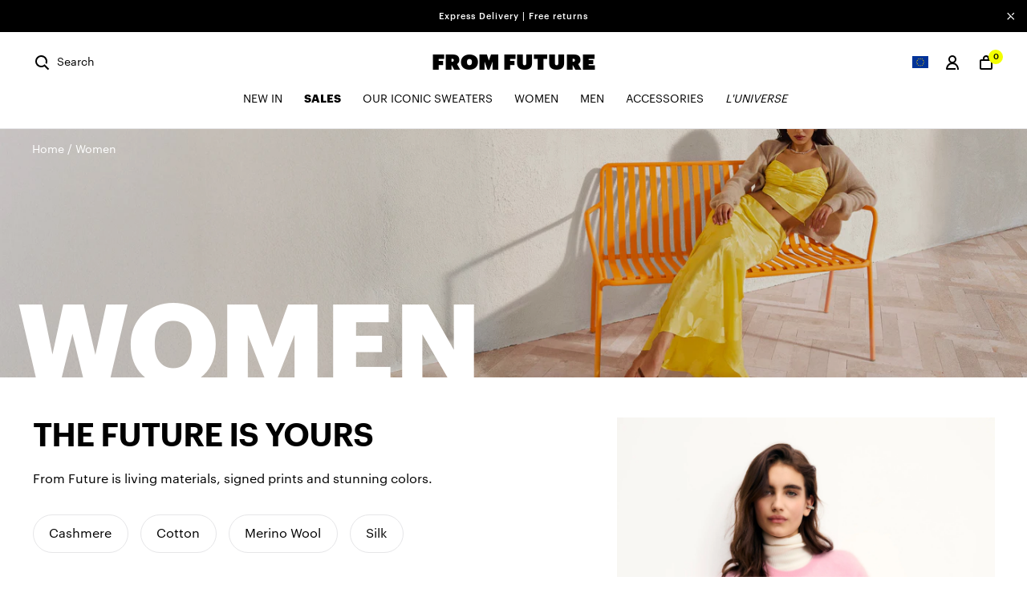

--- FILE ---
content_type: text/html; charset=utf-8
request_url: https://en.fromfuture.com/collections/femmes
body_size: 62076
content:
<!doctype html>
<html class="no-js" lang="en">
<head>
  <link rel='preconnect dns-prefetch' href='https://api.config-security.com/' crossorigin />
  <link rel='preconnect dns-prefetch' href='https://conf.config-security.com/' crossorigin />
  <link rel='preconnect dns-prefetch' href='https://whale.camera/' crossorigin />
  <script>
    /* >> TriplePixel :: start*/
    window.TriplePixelData={TripleName:"fromfuture-store.myshopify.com",ver:"2.12",plat:"SHOPIFY",isHeadless:false},function(W,H,A,L,E,_,B,N){function O(U,T,P,H,R){void 0===R&&(R=!1),H=new XMLHttpRequest,P?(H.open("POST",U,!0),H.setRequestHeader("Content-Type","text/plain")):H.open("GET",U,!0),H.send(JSON.stringify(P||{})),H.onreadystatechange=function(){4===H.readyState&&200===H.status?(R=H.responseText,U.includes(".txt")?eval(R):P||(N[B]=R)):(299<H.status||H.status<200)&&T&&!R&&(R=!0,O(U,T-1,P))}}if(N=window,!N[H+"sn"]){N[H+"sn"]=1,L=function(){return Date.now().toString(36)+"_"+Math.random().toString(36)};try{A.setItem(H,1+(0|A.getItem(H)||0)),(E=JSON.parse(A.getItem(H+"U")||"[]")).push({u:location.href,r:document.referrer,t:Date.now(),id:L()}),A.setItem(H+"U",JSON.stringify(E))}catch(e){}var i,m,p;A.getItem('"!nC`')||(_=A,A=N,A[H]||(E=A[H]=function(t,e,a){return void 0===a&&(a=[]),"State"==t?E.s:(W=L(),(E._q=E._q||[]).push([W,t,e].concat(a)),W)},E.s="Installed",E._q=[],E.ch=W,B="configSecurityConfModel",N[B]=1,O("https://conf.config-security.com/model",5),i=L(),m=A[atob("c2NyZWVu")],_.setItem("di_pmt_wt",i),p={id:i,action:"profile",avatar:_.getItem("auth-security_rand_salt_"),time:m[atob("d2lkdGg=")]+":"+m[atob("aGVpZ2h0")],host:A.TriplePixelData.TripleName,plat:A.TriplePixelData.plat,url:window.location.href,ref:document.referrer,ver:A.TriplePixelData.ver},O("https://api.config-security.com/event",5,p),O("https://whale.camera/live/dot.txt",5)))}}("","TriplePixel",localStorage);
    /* << TriplePixel :: end*/
  </script><script src="https://cdn.ablyft.com/s/25535208.js" async></script><script>dataLayer = [{
      'user_id': 'undefined',
      'client_type': 'null',
      'user_status': 'Not connected',
      'platform environment': "Production",
      'brand': 'From Future',
      'country_version': 'FR',
      'page_template': "Category page",
      'category_1': "E-shop",
      'category_2': "Women",
      'category_3': 'null',
      'category_4': 'null',
      'email': 'null',
      'email_hashed': 'null',
      'gender': 'null',
      'dob': 'null',
      'last_name': 'null',
      'last_name_hashed': 'null',
      'first_name': 'null',
      'first_name_hashed': 'null',
      'phone_number': 'null',
      'phone_number_hashed': 'null',
      'city': 'null',
      'city_hashed': 'null',
      'state': 'null',
      'state_hashed': 'null',
      'zip_code': 'null',
      'zip_code_hashed': 'null',
      'country': 'null',
      'country_hashed': 'null'
    }];</script><!-- Google Tag Manager -->
  <script>(function(w,d,s,l,i){w[l]=w[l]||[];w[l].push({'gtm.start':
  new Date().getTime(),event:'gtm.js'});var f=d.getElementsByTagName(s)[0],
  j=d.createElement(s),dl=l!='dataLayer'?'&l='+l:'';j.async=true;j.src=
  'https://www.googletagmanager.com/gtm.js?id='+i+dl;f.parentNode.insertBefore(j,f);
  })(window,document,'script','dataLayer',"GTM-MXDQSCG");</script>

  <script>
    function pushDL(dlObj) {
      window.dataLayer = window.dataLayer || [];
      window.dataLayer.push(dlObj);
    }
  </script><meta charset="utf-8">
  <meta http-equiv="X-UA-Compatible" content="IE=edge,chrome=1">
  <meta name="viewport"
        content="width=device-width, initial-scale=1.0, height=device-height, minimum-scale=1.0, user-scalable=no">
  <meta name="google-site-verification" content="wXHCJAztdrsB2PzcrjrifXTr1kXOeoNHyegqnFze8bQ" /><meta name="robots" content="noindex, nofollow"><title>
    Women&#39;s Cashmere Collection | FROM FUTURE
  </title><meta name="description" content="Discover our FROM FUTURE Women&#39;s Collection. Cashmere sweaters, hoodies, cardigans... for a timeless wardrobe."><link rel="canonical" href="https://en.fromfuture.com/collections/femmes"><link rel="shortcut icon" href="//en.fromfuture.com/cdn/shop/files/pp_ff_1403b731-f4c2-48d4-bc62-7238802e8b8d_32x32.png?v=1699959331" type="image/png"><script>
    customElements.define('test-el', class TestEl extends HTMLDivElement {}, { extends: 'div' });
    if (!(document.createElement('div', {is: 'test-el'}).constructor.name === 'TestEl')) {
      import('//en.fromfuture.com/cdn/shop/t/24/assets/vendor-custom-element-polyfill.js?v=92741402428424720961655133219');
    }
  </script>

  <link rel="preconnect" href="https://cdn.shopify.com">
  <link rel="dns-prefetch" href="https://www.google-analytics.com">
  <link rel="preload" as="style" href="//en.fromfuture.com/cdn/shop/t/24/assets/theme.min.css?v=174324088285256423921751276969">
  <link rel="preload" as="script" href="//en.fromfuture.com/cdn/shop/t/24/assets/libs.min.js?v=161902344915642605801714034665">
  <link rel="preload" as="script" href="//en.fromfuture.com/cdn/shop/t/24/assets/script.min.js?v=122541044717637672781763026664">
<link rel="preload" fetchpriority="high" as="image" href="//en.fromfuture.com/cdn/shop/files/MASTER_FEMME_MOBILE_9e6a79b6-1bdf-4f8b-b3f7-445a04e5a18f_300x.jpg?v=8903895589348091199" type="image/jpg"><link rel="preload" fetchpriority="high" as="image" href="//en.fromfuture.com/cdn/shop/files/MASTER_FEMME_MOBILE_9e6a79b6-1bdf-4f8b-b3f7-445a04e5a18f_400x.jpg?v=8903895589348091199" type="image/jpg"><link rel="preload" fetchpriority="high" as="image" href="//en.fromfuture.com/cdn/shop/files/MASTER_FEMME_MOBILE_9e6a79b6-1bdf-4f8b-b3f7-445a04e5a18f_500x.jpg?v=8903895589348091199" type="image/jpg"><link rel="preload" fetchpriority="high" as="image" href="//en.fromfuture.com/cdn/shop/files/MASTER_FEMME_MOBILE_9e6a79b6-1bdf-4f8b-b3f7-445a04e5a18f_600x.jpg?v=8903895589348091199" type="image/jpg"><link rel="preload" fetchpriority="high" as="image" href="//en.fromfuture.com/cdn/shop/files/MASTER_FEMME_MOBILE_9e6a79b6-1bdf-4f8b-b3f7-445a04e5a18f_800x.jpg?v=8903895589348091199" type="image/jpg">
<link rel="preload" fetchpriority="high" as="image" href="//en.fromfuture.com/cdn/shop/collections/hommesFF_1000x.jpg?v=1742917599" type="image/jpg"><link rel="preload" fetchpriority="high" as="image" href="//en.fromfuture.com/cdn/shop/collections/hommesFF_1200x.jpg?v=1742917599" type="image/jpg">
<meta property="og:site_name" content="FROM FUTURE">
<meta property="og:url" content="https://en.fromfuture.com/collections/femmes">
<meta property="og:title" content="Women&#39;s Cashmere Collection | FROM FUTURE">
<meta property="og:type" content="website">
<meta property="og:description" content="Discover our FROM FUTURE Women&#39;s Collection. Cashmere sweaters, hoodies, cardigans... for a timeless wardrobe.">


<meta name="twitter:site" content="@">
<meta name="twitter:card" content="summary_large_image">
<meta name="twitter:title" content="Women&#39;s Cashmere Collection | FROM FUTURE">
<meta name="twitter:description" content="Discover our FROM FUTURE Women&#39;s Collection. Cashmere sweaters, hoodies, cardigans... for a timeless wardrobe.">
<script>window.performance && window.performance.mark && window.performance.mark('shopify.content_for_header.start');</script><meta name="google-site-verification" content="ilmWC54NP9F_07QYd5-nUOXigUcZ6YFOI38m3DryTPA">
<meta name="google-site-verification" content="uEIPpQdpA7KcVhqGy288nwa9bCvlhOe1E_gu_4v3_D8">
<meta id="shopify-digital-wallet" name="shopify-digital-wallet" content="/10422124601/digital_wallets/dialog">
<meta name="shopify-checkout-api-token" content="a38fc203b2c46cd6cb750829a76e395d">
<meta id="in-context-paypal-metadata" data-shop-id="10422124601" data-venmo-supported="false" data-environment="production" data-locale="en_US" data-paypal-v4="true" data-currency="EUR">
<link rel="alternate" type="application/atom+xml" title="Feed" href="/collections/femmes.atom" />
<link rel="alternate" hreflang="x-default" href="https://www.fromfuture.com/collections/femmes">
<link rel="alternate" hreflang="de-DE" href="https://de.fromfuture.com/collections/femmes">
<link rel="alternate" hreflang="en-BE" href="https://en.fromfuture.com/collections/femmes">
<link rel="alternate" hreflang="en-CY" href="https://en.fromfuture.com/collections/femmes">
<link rel="alternate" hreflang="en-EE" href="https://en.fromfuture.com/collections/femmes">
<link rel="alternate" hreflang="en-FI" href="https://en.fromfuture.com/collections/femmes">
<link rel="alternate" hreflang="en-GR" href="https://en.fromfuture.com/collections/femmes">
<link rel="alternate" hreflang="en-HR" href="https://en.fromfuture.com/collections/femmes">
<link rel="alternate" hreflang="en-IE" href="https://en.fromfuture.com/collections/femmes">
<link rel="alternate" hreflang="en-LT" href="https://en.fromfuture.com/collections/femmes">
<link rel="alternate" hreflang="en-LU" href="https://en.fromfuture.com/collections/femmes">
<link rel="alternate" hreflang="en-LV" href="https://en.fromfuture.com/collections/femmes">
<link rel="alternate" hreflang="en-MC" href="https://en.fromfuture.com/collections/femmes">
<link rel="alternate" hreflang="en-ME" href="https://en.fromfuture.com/collections/femmes">
<link rel="alternate" hreflang="en-MT" href="https://en.fromfuture.com/collections/femmes">
<link rel="alternate" hreflang="en-PT" href="https://en.fromfuture.com/collections/femmes">
<link rel="alternate" hreflang="en-SI" href="https://en.fromfuture.com/collections/femmes">
<link rel="alternate" hreflang="en-SK" href="https://en.fromfuture.com/collections/femmes">
<link rel="alternate" hreflang="it-IT" href="https://it.fromfuture.com/collections/femmes">
<link rel="alternate" hreflang="fr-FR" href="https://www.fromfuture.com/collections/femmes">
<link rel="alternate" type="application/json+oembed" href="https://en.fromfuture.com/collections/femmes.oembed">
<script async="async" src="/checkouts/internal/preloads.js?locale=en-BE"></script>
<script id="shopify-features" type="application/json">{"accessToken":"a38fc203b2c46cd6cb750829a76e395d","betas":["rich-media-storefront-analytics"],"domain":"en.fromfuture.com","predictiveSearch":true,"shopId":10422124601,"locale":"en"}</script>
<script>var Shopify = Shopify || {};
Shopify.shop = "fromfuture-store.myshopify.com";
Shopify.locale = "en";
Shopify.currency = {"active":"EUR","rate":"1.0"};
Shopify.country = "BE";
Shopify.theme = {"name":"Ete 2021 - Navigation - Theme Maestrooo-preWPD","id":120163860563,"schema_name":"From Future","schema_version":"1.0.0","theme_store_id":null,"role":"main"};
Shopify.theme.handle = "null";
Shopify.theme.style = {"id":null,"handle":null};
Shopify.cdnHost = "en.fromfuture.com/cdn";
Shopify.routes = Shopify.routes || {};
Shopify.routes.root = "/";</script>
<script type="module">!function(o){(o.Shopify=o.Shopify||{}).modules=!0}(window);</script>
<script>!function(o){function n(){var o=[];function n(){o.push(Array.prototype.slice.apply(arguments))}return n.q=o,n}var t=o.Shopify=o.Shopify||{};t.loadFeatures=n(),t.autoloadFeatures=n()}(window);</script>
<script id="shop-js-analytics" type="application/json">{"pageType":"collection"}</script>
<script defer="defer" async type="module" src="//en.fromfuture.com/cdn/shopifycloud/shop-js/modules/v2/client.init-shop-cart-sync_DlSlHazZ.en.esm.js"></script>
<script defer="defer" async type="module" src="//en.fromfuture.com/cdn/shopifycloud/shop-js/modules/v2/chunk.common_D16XZWos.esm.js"></script>
<script type="module">
  await import("//en.fromfuture.com/cdn/shopifycloud/shop-js/modules/v2/client.init-shop-cart-sync_DlSlHazZ.en.esm.js");
await import("//en.fromfuture.com/cdn/shopifycloud/shop-js/modules/v2/chunk.common_D16XZWos.esm.js");

  window.Shopify.SignInWithShop?.initShopCartSync?.({"fedCMEnabled":true,"windoidEnabled":true});

</script>
<script>(function() {
  var isLoaded = false;
  function asyncLoad() {
    if (isLoaded) return;
    isLoaded = true;
    var urls = ["https:\/\/config.gorgias.chat\/bundle-loader\/01GYCCTA3Z8N96DDX2BE944VK5?source=shopify1click\u0026shop=fromfuture-store.myshopify.com","https:\/\/bigblueprod-fast-tags.web.app\/shopify\/main.js?shop=fromfuture-store.myshopify.com#eyJhbGciOiJFUzI1NiIsImtpZCI6InExZHNwamdqdGUiLCJ0eXAiOiJKV1QifQ.eyJleHAiOjE3Njg3ODYyNjUsImlzcyI6Imh0dHBzOi8vY2hlY2tvdXQtYXBpLmJp","https:\/\/bigblueprod-fast-tags.web.app\/shopify\/2.js?shop=fromfuture-store.myshopify.com#Z2JsdWUuY28vIiwic3ViIjoic19mcm9mMDAwMSJ9.YZgKrF5uFwyDNMe0zPXMJeM-5wq2Ag5f_dbX3vi0joH9xmwpv-Vie5vF9qeAuKUmMpkxexbeOZmSwEe4_Q1l-Q","https:\/\/cdn.9gtb.com\/loader.js?g_cvt_id=c7e03dc1-8994-488d-bf34-e346b66baa6c\u0026shop=fromfuture-store.myshopify.com"];
    for (var i = 0; i < urls.length; i++) {
      var s = document.createElement('script');
      s.type = 'text/javascript';
      s.async = true;
      s.src = urls[i];
      var x = document.getElementsByTagName('script')[0];
      x.parentNode.insertBefore(s, x);
    }
  };
  if(window.attachEvent) {
    window.attachEvent('onload', asyncLoad);
  } else {
    window.addEventListener('load', asyncLoad, false);
  }
})();</script>
<script id="__st">var __st={"a":10422124601,"offset":3600,"reqid":"2d1a8198-61df-4816-b04e-1326df97014a-1768586122","pageurl":"en.fromfuture.com\/collections\/femmes","u":"5d8b21cd9213","p":"collection","rtyp":"collection","rid":163257122899};</script>
<script>window.ShopifyPaypalV4VisibilityTracking = true;</script>
<script id="captcha-bootstrap">!function(){'use strict';const t='contact',e='account',n='new_comment',o=[[t,t],['blogs',n],['comments',n],[t,'customer']],c=[[e,'customer_login'],[e,'guest_login'],[e,'recover_customer_password'],[e,'create_customer']],r=t=>t.map((([t,e])=>`form[action*='/${t}']:not([data-nocaptcha='true']) input[name='form_type'][value='${e}']`)).join(','),a=t=>()=>t?[...document.querySelectorAll(t)].map((t=>t.form)):[];function s(){const t=[...o],e=r(t);return a(e)}const i='password',u='form_key',d=['recaptcha-v3-token','g-recaptcha-response','h-captcha-response',i],f=()=>{try{return window.sessionStorage}catch{return}},m='__shopify_v',_=t=>t.elements[u];function p(t,e,n=!1){try{const o=window.sessionStorage,c=JSON.parse(o.getItem(e)),{data:r}=function(t){const{data:e,action:n}=t;return t[m]||n?{data:e,action:n}:{data:t,action:n}}(c);for(const[e,n]of Object.entries(r))t.elements[e]&&(t.elements[e].value=n);n&&o.removeItem(e)}catch(o){console.error('form repopulation failed',{error:o})}}const l='form_type',E='cptcha';function T(t){t.dataset[E]=!0}const w=window,h=w.document,L='Shopify',v='ce_forms',y='captcha';let A=!1;((t,e)=>{const n=(g='f06e6c50-85a8-45c8-87d0-21a2b65856fe',I='https://cdn.shopify.com/shopifycloud/storefront-forms-hcaptcha/ce_storefront_forms_captcha_hcaptcha.v1.5.2.iife.js',D={infoText:'Protected by hCaptcha',privacyText:'Privacy',termsText:'Terms'},(t,e,n)=>{const o=w[L][v],c=o.bindForm;if(c)return c(t,g,e,D).then(n);var r;o.q.push([[t,g,e,D],n]),r=I,A||(h.body.append(Object.assign(h.createElement('script'),{id:'captcha-provider',async:!0,src:r})),A=!0)});var g,I,D;w[L]=w[L]||{},w[L][v]=w[L][v]||{},w[L][v].q=[],w[L][y]=w[L][y]||{},w[L][y].protect=function(t,e){n(t,void 0,e),T(t)},Object.freeze(w[L][y]),function(t,e,n,w,h,L){const[v,y,A,g]=function(t,e,n){const i=e?o:[],u=t?c:[],d=[...i,...u],f=r(d),m=r(i),_=r(d.filter((([t,e])=>n.includes(e))));return[a(f),a(m),a(_),s()]}(w,h,L),I=t=>{const e=t.target;return e instanceof HTMLFormElement?e:e&&e.form},D=t=>v().includes(t);t.addEventListener('submit',(t=>{const e=I(t);if(!e)return;const n=D(e)&&!e.dataset.hcaptchaBound&&!e.dataset.recaptchaBound,o=_(e),c=g().includes(e)&&(!o||!o.value);(n||c)&&t.preventDefault(),c&&!n&&(function(t){try{if(!f())return;!function(t){const e=f();if(!e)return;const n=_(t);if(!n)return;const o=n.value;o&&e.removeItem(o)}(t);const e=Array.from(Array(32),(()=>Math.random().toString(36)[2])).join('');!function(t,e){_(t)||t.append(Object.assign(document.createElement('input'),{type:'hidden',name:u})),t.elements[u].value=e}(t,e),function(t,e){const n=f();if(!n)return;const o=[...t.querySelectorAll(`input[type='${i}']`)].map((({name:t})=>t)),c=[...d,...o],r={};for(const[a,s]of new FormData(t).entries())c.includes(a)||(r[a]=s);n.setItem(e,JSON.stringify({[m]:1,action:t.action,data:r}))}(t,e)}catch(e){console.error('failed to persist form',e)}}(e),e.submit())}));const S=(t,e)=>{t&&!t.dataset[E]&&(n(t,e.some((e=>e===t))),T(t))};for(const o of['focusin','change'])t.addEventListener(o,(t=>{const e=I(t);D(e)&&S(e,y())}));const B=e.get('form_key'),M=e.get(l),P=B&&M;t.addEventListener('DOMContentLoaded',(()=>{const t=y();if(P)for(const e of t)e.elements[l].value===M&&p(e,B);[...new Set([...A(),...v().filter((t=>'true'===t.dataset.shopifyCaptcha))])].forEach((e=>S(e,t)))}))}(h,new URLSearchParams(w.location.search),n,t,e,['guest_login'])})(!0,!1)}();</script>
<script integrity="sha256-4kQ18oKyAcykRKYeNunJcIwy7WH5gtpwJnB7kiuLZ1E=" data-source-attribution="shopify.loadfeatures" defer="defer" src="//en.fromfuture.com/cdn/shopifycloud/storefront/assets/storefront/load_feature-a0a9edcb.js" crossorigin="anonymous"></script>
<script data-source-attribution="shopify.dynamic_checkout.dynamic.init">var Shopify=Shopify||{};Shopify.PaymentButton=Shopify.PaymentButton||{isStorefrontPortableWallets:!0,init:function(){window.Shopify.PaymentButton.init=function(){};var t=document.createElement("script");t.src="https://en.fromfuture.com/cdn/shopifycloud/portable-wallets/latest/portable-wallets.en.js",t.type="module",document.head.appendChild(t)}};
</script>
<script data-source-attribution="shopify.dynamic_checkout.buyer_consent">
  function portableWalletsHideBuyerConsent(e){var t=document.getElementById("shopify-buyer-consent"),n=document.getElementById("shopify-subscription-policy-button");t&&n&&(t.classList.add("hidden"),t.setAttribute("aria-hidden","true"),n.removeEventListener("click",e))}function portableWalletsShowBuyerConsent(e){var t=document.getElementById("shopify-buyer-consent"),n=document.getElementById("shopify-subscription-policy-button");t&&n&&(t.classList.remove("hidden"),t.removeAttribute("aria-hidden"),n.addEventListener("click",e))}window.Shopify?.PaymentButton&&(window.Shopify.PaymentButton.hideBuyerConsent=portableWalletsHideBuyerConsent,window.Shopify.PaymentButton.showBuyerConsent=portableWalletsShowBuyerConsent);
</script>
<script data-source-attribution="shopify.dynamic_checkout.cart.bootstrap">document.addEventListener("DOMContentLoaded",(function(){function t(){return document.querySelector("shopify-accelerated-checkout-cart, shopify-accelerated-checkout")}if(t())Shopify.PaymentButton.init();else{new MutationObserver((function(e,n){t()&&(Shopify.PaymentButton.init(),n.disconnect())})).observe(document.body,{childList:!0,subtree:!0})}}));
</script>
<link id="shopify-accelerated-checkout-styles" rel="stylesheet" media="screen" href="https://en.fromfuture.com/cdn/shopifycloud/portable-wallets/latest/accelerated-checkout-backwards-compat.css" crossorigin="anonymous">
<style id="shopify-accelerated-checkout-cart">
        #shopify-buyer-consent {
  margin-top: 1em;
  display: inline-block;
  width: 100%;
}

#shopify-buyer-consent.hidden {
  display: none;
}

#shopify-subscription-policy-button {
  background: none;
  border: none;
  padding: 0;
  text-decoration: underline;
  font-size: inherit;
  cursor: pointer;
}

#shopify-subscription-policy-button::before {
  box-shadow: none;
}

      </style>

<script>window.performance && window.performance.mark && window.performance.mark('shopify.content_for_header.end');</script>
<script>
  /* This allows to expose several variables to the global scope, to be used in scripts */
  window.theme = {

    /* global variables */
    template: "collection.master-femmes",
    currentPage: 1,
    shopCurrency: "EUR",
    moneyFormat: "{{amount_with_comma_separator}}€",
    moneyWithCurrencyFormat: "€{{amount_with_comma_separator}} EUR",
    environment: "prod",

    /* collection variables */collection: {
        title: "Women",
        master: 'femmes',
        reinit: "Reset"
      },itemListName: "Women",
    collectionSortBy: "manual",
    quickShopActive: true,

    /* cart variables */
    calcShippingActive: false,
    totebagActive: false,
    totebagAmount: 1000,
    totebagProduct: "planche-de-stickers-h21-accessoires",
    totebagProductId: 47005086679374,
    giftBoxActive: "disable",
    giftBoxProductId: 49643912921422,

    /* scripts variables */
    snapchatActive: true,
    gtmActive: true,
    gtmEnv: "Production",
    nosto: {
      active: false
    },
    weglot: false,
    globalE: {
      active: false,
      currencySwitcher: true,
      geolocationPopin: true,
      store: "com"
    },

    /* routes */
    routes: {
      rootUrl: "\/",
      currentUrl: "\/collections\/femmes",
      pageType: "collection"
    },

    /* domains variables */
    locales: {
      name: "English",
      code: "en",
      primary: false,
      host: "en.fromfuture.com"
    },

    /* subdomains redirections variables */
    autoRedirect: false,
    domains: {
      fr: "fromfuture.com",
      en: "en.fromfuture.com",
      de: "de.fromfuture.com",
      it: "it.fromfuture.com",
      int: "fromfuture-int.com"
    },

    /* announcement bar variables */announcementHomeOnly: false,
    announcementAllSite: true

    /* product template variables */
    

    
  };

</script><link rel="stylesheet" href="//en.fromfuture.com/cdn/shop/t/24/assets/theme.min.css?v=174324088285256423921751276969">


  <script type="application/ld+json">
  {
    "@context": "http://schema.org",
    "@type": "Organization", 
    "name": "FROM FUTURE", 
    "url": "https://www.fromfuture.com/",
    "logo": "//en.fromfuture.com/cdn/shop/collections/hommesFF_4200x1400.jpg?v=1742917599", 
    "sameAs": [  
      "https://www.facebook.com/wearefromfuture",
      "https://www.instagram.com/wearefromfuture/"
    ]
  }
  </script>


  <script type="application/ld+json">
  {
    "@context": "http://schema.org",
    "@type": "BreadcrumbList",
    "itemListElement": [
      {
        "@type": "ListItem",
        "position": 1,
        "name": "Accueil",
        "item": "https://www.fromfuture.com/"
      },
      
      {
        "@type": "ListItem",
        "position": 2,
        "name": "Women"
      }
      
    ]
  }
  </script>

<!-- "snippets/judgeme_core.liquid" was not rendered, the associated app was uninstalled --><link rel="alternate" hreflang="x-default" href="https://en.fromfuture.com/collections/femmes"><script>(function(w,d,t,r,u){var f,n,i;w[u]=w[u]||[],f=function(){var o={ti:"134610430"};o.q=w[u],w[u]=new UET(o),w[u].push("pageLoad")},n=d.createElement(t),n.src=r,n.async=1,n.onload=n.onreadystatechange=function(){var s=this.readyState;s&&s!=="loaded"&&s!=="complete"||(f(),n.onload=n.onreadystatechange=null)},i=d.getElementsByTagName(t)[0],i.parentNode.insertBefore(n,i)})(window,document,"script","//bat.bing.com/bat.js","uetq");</script><!-- BEGIN app block: shopify://apps/klaviyo-email-marketing-sms/blocks/klaviyo-onsite-embed/2632fe16-c075-4321-a88b-50b567f42507 -->












  <script async src="https://static.klaviyo.com/onsite/js/KyNgj5/klaviyo.js?company_id=KyNgj5"></script>
  <script>!function(){if(!window.klaviyo){window._klOnsite=window._klOnsite||[];try{window.klaviyo=new Proxy({},{get:function(n,i){return"push"===i?function(){var n;(n=window._klOnsite).push.apply(n,arguments)}:function(){for(var n=arguments.length,o=new Array(n),w=0;w<n;w++)o[w]=arguments[w];var t="function"==typeof o[o.length-1]?o.pop():void 0,e=new Promise((function(n){window._klOnsite.push([i].concat(o,[function(i){t&&t(i),n(i)}]))}));return e}}})}catch(n){window.klaviyo=window.klaviyo||[],window.klaviyo.push=function(){var n;(n=window._klOnsite).push.apply(n,arguments)}}}}();</script>

  




  <script>
    window.klaviyoReviewsProductDesignMode = false
  </script>







<!-- END app block --><!-- BEGIN app block: shopify://apps/microsoft-clarity/blocks/clarity_js/31c3d126-8116-4b4a-8ba1-baeda7c4aeea -->
<script type="text/javascript">
  (function (c, l, a, r, i, t, y) {
    c[a] = c[a] || function () { (c[a].q = c[a].q || []).push(arguments); };
    t = l.createElement(r); t.async = 1; t.src = "https://www.clarity.ms/tag/" + i + "?ref=shopify";
    y = l.getElementsByTagName(r)[0]; y.parentNode.insertBefore(t, y);

    c.Shopify.loadFeatures([{ name: "consent-tracking-api", version: "0.1" }], error => {
      if (error) {
        console.error("Error loading Shopify features:", error);
        return;
      }

      c[a]('consentv2', {
        ad_Storage: c.Shopify.customerPrivacy.marketingAllowed() ? "granted" : "denied",
        analytics_Storage: c.Shopify.customerPrivacy.analyticsProcessingAllowed() ? "granted" : "denied",
      });
    });

    l.addEventListener("visitorConsentCollected", function (e) {
      c[a]('consentv2', {
        ad_Storage: e.detail.marketingAllowed ? "granted" : "denied",
        analytics_Storage: e.detail.analyticsAllowed ? "granted" : "denied",
      });
    });
  })(window, document, "clarity", "script", "txaeisf68n");
</script>



<!-- END app block --><!-- BEGIN app block: shopify://apps/langshop/blocks/sdk/84899e01-2b29-42af-99d6-46d16daa2111 --><!-- BEGIN app snippet: config --><script type="text/javascript">
    /** Workaround for backward compatibility with old versions of localized themes */
    if (window.LangShopConfig && window.LangShopConfig.themeDynamics && window.LangShopConfig.themeDynamics.length) {
        themeDynamics = window.LangShopConfig.themeDynamics;
    } else {
        themeDynamics = [];
    }

    window.LangShopConfig = {
    "currentLanguage": "en",
    "currentCurrency": "eur",
    "currentCountry": "BE",
    "shopifyLocales": [{"code":"en","name":"English","endonym_name":"English","rootUrl":"\/"}    ],
    "shopifyCountries": [{"code":"BE","name":"Belgium", "currency":"EUR"},{"code":"HR","name":"Croatia", "currency":"EUR"},{"code":"CY","name":"Cyprus", "currency":"EUR"},{"code":"EE","name":"Estonia", "currency":"EUR"},{"code":"FI","name":"Finland", "currency":"EUR"},{"code":"FR","name":"France", "currency":"EUR"},{"code":"DE","name":"Germany", "currency":"EUR"},{"code":"GR","name":"Greece", "currency":"EUR"},{"code":"IE","name":"Ireland", "currency":"EUR"},{"code":"IT","name":"Italy", "currency":"EUR"},{"code":"LV","name":"Latvia", "currency":"EUR"},{"code":"LT","name":"Lithuania", "currency":"EUR"},{"code":"LU","name":"Luxembourg", "currency":"EUR"},{"code":"MT","name":"Malta", "currency":"EUR"},{"code":"MC","name":"Monaco", "currency":"EUR"},{"code":"ME","name":"Montenegro", "currency":"EUR"},{"code":"PT","name":"Portugal", "currency":"EUR"},{"code":"SK","name":"Slovakia", "currency":"EUR"},{"code":"SI","name":"Slovenia", "currency":"EUR"}    ],
    "shopifyCurrencies": ["EUR"],
    "originalLanguage": {"code":"fr","alias":null,"title":"French","icon":null,"published":true,"active":false},
    "targetLanguages": [{"code":"de","alias":null,"title":"German","icon":null,"published":true,"active":true},{"code":"en","alias":null,"title":"English","icon":null,"published":true,"active":true},{"code":"it","alias":null,"title":"Italian","icon":null,"published":true,"active":true}],
    "languagesSwitchers": null,
    "defaultCurrency": {"code":"eur","title":"Euro","icon":null,"rate":0.9479,"formatWithCurrency":"€{{amount}} EUR","formatWithoutCurrency":"€{{amount}}"},
    "targetCurrencies": [],
    "currenciesSwitchers": [{"id":31305667,"title":null,"type":"dropdown","status":"admin-only","display":"all","position":"bottom-left","offset":"10px","shortTitles":false,"isolateStyles":true,"icons":"rounded","sprite":"flags","defaultStyles":true,"devices":{"mobile":{"visible":true,"minWidth":null,"maxWidth":{"value":480,"dimension":"px"}},"tablet":{"visible":true,"minWidth":{"value":481,"dimension":"px"},"maxWidth":{"value":1023,"dimension":"px"}},"desktop":{"visible":true,"minWidth":{"value":1024,"dimension":"px"},"maxWidth":null}},"styles":{"dropdown":{"activeContainer":{"padding":{"top":{"value":8,"dimension":"px"},"right":{"value":10,"dimension":"px"},"bottom":{"value":8,"dimension":"px"},"left":{"value":10,"dimension":"px"}},"background":"rgba(255,255,255,.95)","borderRadius":{"topLeft":{"value":0,"dimension":"px"},"topRight":{"value":0,"dimension":"px"},"bottomLeft":{"value":0,"dimension":"px"},"bottomRight":{"value":0,"dimension":"px"}},"borderTop":{"color":"rgba(224, 224, 224, 1)","style":"solid","width":{"value":1,"dimension":"px"}},"borderRight":{"color":"rgba(224, 224, 224, 1)","style":"solid","width":{"value":1,"dimension":"px"}},"borderBottom":{"color":"rgba(224, 224, 224, 1)","style":"solid","width":{"value":1,"dimension":"px"}},"borderLeft":{"color":"rgba(224, 224, 224, 1)","style":"solid","width":{"value":1,"dimension":"px"}}},"activeContainerHovered":null,"activeItem":{"fontSize":{"value":13,"dimension":"px"},"fontFamily":"Open Sans","color":"rgba(39, 46, 49, 1)"},"activeItemHovered":null,"activeItemIcon":{"offset":{"value":10,"dimension":"px"},"position":"left"},"dropdownContainer":{"animation":"sliding","background":"rgba(255,255,255,.95)","borderRadius":{"topLeft":{"value":0,"dimension":"px"},"topRight":{"value":0,"dimension":"px"},"bottomLeft":{"value":0,"dimension":"px"},"bottomRight":{"value":0,"dimension":"px"}},"borderTop":{"color":"rgba(224, 224, 224, 1)","style":"solid","width":{"value":1,"dimension":"px"}},"borderRight":{"color":"rgba(224, 224, 224, 1)","style":"solid","width":{"value":1,"dimension":"px"}},"borderBottom":{"color":"rgba(224, 224, 224, 1)","style":"solid","width":{"value":1,"dimension":"px"}},"borderLeft":{"color":"rgba(224, 224, 224, 1)","style":"solid","width":{"value":1,"dimension":"px"}},"padding":{"top":{"value":0,"dimension":"px"},"right":{"value":0,"dimension":"px"},"bottom":{"value":0,"dimension":"px"},"left":{"value":0,"dimension":"px"}}},"dropdownContainerHovered":null,"dropdownItem":{"padding":{"top":{"value":8,"dimension":"px"},"right":{"value":10,"dimension":"px"},"bottom":{"value":8,"dimension":"px"},"left":{"value":10,"dimension":"px"}},"fontSize":{"value":13,"dimension":"px"},"fontFamily":"Open Sans","color":"rgba(39, 46, 49, 1)"},"dropdownItemHovered":{"color":"rgba(27, 160, 227, 1)"},"dropdownItemIcon":{"position":"left","offset":{"value":10,"dimension":"px"}},"arrow":{"color":"rgba(39, 46, 49, 1)","position":"right","offset":{"value":20,"dimension":"px"},"size":{"value":6,"dimension":"px"}}},"inline":{"container":{"background":"rgba(255,255,255,.95)","borderRadius":{"topLeft":{"value":4,"dimension":"px"},"topRight":{"value":4,"dimension":"px"},"bottomLeft":{"value":4,"dimension":"px"},"bottomRight":{"value":4,"dimension":"px"}},"borderTop":{"color":"rgba(224, 224, 224, 1)","style":"solid","width":{"value":1,"dimension":"px"}},"borderRight":{"color":"rgba(224, 224, 224, 1)","style":"solid","width":{"value":1,"dimension":"px"}},"borderBottom":{"color":"rgba(224, 224, 224, 1)","style":"solid","width":{"value":1,"dimension":"px"}},"borderLeft":{"color":"rgba(224, 224, 224, 1)","style":"solid","width":{"value":1,"dimension":"px"}}},"containerHovered":null,"item":{"background":"transparent","padding":{"top":{"value":8,"dimension":"px"},"right":{"value":10,"dimension":"px"},"bottom":{"value":8,"dimension":"px"},"left":{"value":10,"dimension":"px"}},"fontSize":{"value":13,"dimension":"px"},"fontFamily":"Open Sans","color":"rgba(39, 46, 49, 1)"},"itemHovered":{"background":"rgba(245, 245, 245, 1)","color":"rgba(39, 46, 49, 1)"},"itemActive":{"background":"rgba(245, 245, 245, 1)","color":"rgba(27, 160, 227, 1)"},"itemIcon":{"position":"left","offset":{"value":10,"dimension":"px"}}},"ios":{"activeContainer":{"padding":{"top":{"value":0,"dimension":"px"},"right":{"value":0,"dimension":"px"},"bottom":{"value":0,"dimension":"px"},"left":{"value":0,"dimension":"px"}},"background":"rgba(255,255,255,.95)","borderRadius":{"topLeft":{"value":0,"dimension":"px"},"topRight":{"value":0,"dimension":"px"},"bottomLeft":{"value":0,"dimension":"px"},"bottomRight":{"value":0,"dimension":"px"}},"borderTop":{"color":"rgba(224, 224, 224, 1)","style":"solid","width":{"value":1,"dimension":"px"}},"borderRight":{"color":"rgba(224, 224, 224, 1)","style":"solid","width":{"value":1,"dimension":"px"}},"borderBottom":{"color":"rgba(224, 224, 224, 1)","style":"solid","width":{"value":1,"dimension":"px"}},"borderLeft":{"color":"rgba(224, 224, 224, 1)","style":"solid","width":{"value":1,"dimension":"px"}}},"activeContainerHovered":null,"activeItem":{"fontSize":{"value":13,"dimension":"px"},"fontFamily":"Open Sans","color":"rgba(39, 46, 49, 1)","padding":{"top":{"value":8,"dimension":"px"},"right":{"value":10,"dimension":"px"},"bottom":{"value":8,"dimension":"px"},"left":{"value":10,"dimension":"px"}}},"activeItemHovered":null,"activeItemIcon":{"position":"left","offset":{"value":10,"dimension":"px"}},"modalOverlay":{"background":"rgba(0, 0, 0, 0.7)"},"wheelButtonsContainer":{"background":"rgba(255, 255, 255, 1)","padding":{"top":{"value":8,"dimension":"px"},"right":{"value":10,"dimension":"px"},"bottom":{"value":8,"dimension":"px"},"left":{"value":10,"dimension":"px"}},"borderTop":{"color":"rgba(224, 224, 224, 1)","style":"solid","width":{"value":0,"dimension":"px"}},"borderRight":{"color":"rgba(224, 224, 224, 1)","style":"solid","width":{"value":0,"dimension":"px"}},"borderBottom":{"color":"rgba(224, 224, 224, 1)","style":"solid","width":{"value":1,"dimension":"px"}},"borderLeft":{"color":"rgba(224, 224, 224, 1)","style":"solid","width":{"value":0,"dimension":"px"}}},"wheelCloseButton":{"fontSize":{"value":14,"dimension":"px"},"fontFamily":"Open Sans","color":"rgba(39, 46, 49, 1)","fontWeight":"bold"},"wheelCloseButtonHover":null,"wheelSubmitButton":{"fontSize":{"value":14,"dimension":"px"},"fontFamily":"Open Sans","color":"rgba(39, 46, 49, 1)","fontWeight":"bold"},"wheelSubmitButtonHover":null,"wheelPanelContainer":{"background":"rgba(255, 255, 255, 1)"},"wheelLine":{"borderTop":{"color":"rgba(224, 224, 224, 1)","style":"solid","width":{"value":1,"dimension":"px"}},"borderRight":{"color":"rgba(224, 224, 224, 1)","style":"solid","width":{"value":0,"dimension":"px"}},"borderBottom":{"color":"rgba(224, 224, 224, 1)","style":"solid","width":{"value":1,"dimension":"px"}},"borderLeft":{"color":"rgba(224, 224, 224, 1)","style":"solid","width":{"value":0,"dimension":"px"}}},"wheelItem":{"background":"transparent","padding":{"top":{"value":8,"dimension":"px"},"right":{"value":10,"dimension":"px"},"bottom":{"value":8,"dimension":"px"},"left":{"value":10,"dimension":"px"}},"fontSize":{"value":13,"dimension":"px"},"fontFamily":"Open Sans","color":"rgba(39, 46, 49, 1)","justifyContent":"flex-start"},"wheelItemIcon":{"position":"left","offset":{"value":10,"dimension":"px"}}},"modal":{"activeContainer":{"padding":{"top":{"value":0,"dimension":"px"},"right":{"value":0,"dimension":"px"},"bottom":{"value":0,"dimension":"px"},"left":{"value":0,"dimension":"px"}},"background":"rgba(255,255,255,.95)","borderRadius":{"topLeft":{"value":0,"dimension":"px"},"topRight":{"value":0,"dimension":"px"},"bottomLeft":{"value":0,"dimension":"px"},"bottomRight":{"value":0,"dimension":"px"}},"borderTop":{"color":"rgba(224, 224, 224, 1)","style":"solid","width":{"value":1,"dimension":"px"}},"borderRight":{"color":"rgba(224, 224, 224, 1)","style":"solid","width":{"value":1,"dimension":"px"}},"borderBottom":{"color":"rgba(224, 224, 224, 1)","style":"solid","width":{"value":1,"dimension":"px"}},"borderLeft":{"color":"rgba(224, 224, 224, 1)","style":"solid","width":{"value":1,"dimension":"px"}}},"activeContainerHovered":null,"activeItem":{"fontSize":{"value":13,"dimension":"px"},"fontFamily":"Open Sans","color":"rgba(39, 46, 49, 1)","padding":{"top":{"value":8,"dimension":"px"},"right":{"value":10,"dimension":"px"},"bottom":{"value":8,"dimension":"px"},"left":{"value":10,"dimension":"px"}}},"activeItemHovered":null,"activeItemIcon":{"position":"left","offset":{"value":10,"dimension":"px"}},"modalOverlay":{"background":"rgba(0, 0, 0, 0.7)"},"modalContent":{"animation":"sliding-down","background":"rgba(255, 255, 255, 1)","maxHeight":{"value":80,"dimension":"vh"},"maxWidth":{"value":80,"dimension":"vw"},"width":{"value":320,"dimension":"px"}},"modalContentHover":null,"modalItem":{"reverseElements":true,"fontSize":{"value":11,"dimension":"px"},"fontFamily":"Open Sans","color":"rgba(102, 102, 102, 1)","textTransform":"uppercase","fontWeight":"bold","justifyContent":"space-between","letterSpacing":{"value":3,"dimension":"px"},"padding":{"top":{"value":20,"dimension":"px"},"right":{"value":26,"dimension":"px"},"bottom":{"value":20,"dimension":"px"},"left":{"value":26,"dimension":"px"}}},"modalItemIcon":{"offset":{"value":20,"dimension":"px"}},"modalItemRadio":{"size":{"value":20,"dimension":"px"},"offset":{"value":20,"dimension":"px"},"color":"rgba(193, 202, 202, 1)"},"modalItemHovered":{"background":"rgba(255, 103, 99, 0.5)","color":"rgba(254, 236, 233, 1)"},"modalItemHoveredRadio":{"size":{"value":20,"dimension":"px"},"offset":{"value":20,"dimension":"px"},"color":"rgba(254, 236, 233, 1)"},"modalActiveItem":{"fontSize":{"value":15,"dimension":"px"},"color":"rgba(254, 236, 233, 1)","background":"rgba(255, 103, 99, 1)"},"modalActiveItemRadio":{"size":{"value":24,"dimension":"px"},"offset":{"value":18,"dimension":"px"},"color":"rgba(255, 255, 255, 1)"},"modalActiveItemHovered":null,"modalActiveItemHoveredRadio":null},"select":{"container":{"background":"rgba(255,255,255, 1)","borderRadius":{"topLeft":{"value":4,"dimension":"px"},"topRight":{"value":4,"dimension":"px"},"bottomLeft":{"value":4,"dimension":"px"},"bottomRight":{"value":4,"dimension":"px"}},"borderTop":{"color":"rgba(204, 204, 204, 1)","style":"solid","width":{"value":1,"dimension":"px"}},"borderRight":{"color":"rgba(204, 204, 204, 1)","style":"solid","width":{"value":1,"dimension":"px"}},"borderBottom":{"color":"rgba(204, 204, 204, 1)","style":"solid","width":{"value":1,"dimension":"px"}},"borderLeft":{"color":"rgba(204, 204, 204, 1)","style":"solid","width":{"value":1,"dimension":"px"}}},"text":{"padding":{"top":{"value":5,"dimension":"px"},"right":{"value":8,"dimension":"px"},"bottom":{"value":5,"dimension":"px"},"left":{"value":8,"dimension":"px"}},"fontSize":{"value":13,"dimension":"px"},"fontFamily":"Open Sans","color":"rgba(39, 46, 49, 1)"}}}}],
    "languageDetection": "browser",
    "languagesCountries": [{"code":"fr","countries":["bj","bf","bi","cm","cf","td","km","cg","cd","ci","dj","gq","fr","gf","pf","tf","ga","gp","gn","ht","mg","ml","mq","mr","yt","mc","ma","nc","ne","re","bl","mf","pm","sn","tg","tn","vu","wf"]},{"code":"en","countries":["as","ai","ag","aw","au","bs","bh","bd","bb","bz","bm","bw","br","io","bn","kh","ca","ky","cx","cc","ck","cr","cy","dm","eg","et","fk","fj","gm","gh","gi","gr","gl","gd","gu","gg","gy","hk","in","id","ie","im","il","jm","je","jo","ke","ki","kr","kw","la","lb","ls","lr","ly","my","mv","mt","mh","mu","fm","ms","na","nr","np","an","nz","ni","ng","nu","nf","mp","om","pk","pw","pa","pg","ph","pn","pr","qa","rw","sh","kn","lc","vc","ws","sc","sl","sg","sb","so","za","gs","lk","sd","sr","sz","sy","tz","th","tl","tk","to","tt","tc","tv","ug","ua","ae","gb","us","um","vn","vg","vi","zm","zw","bq","ss","sx","cw"]},{"code":"it","countries":["va","it","sm"]},{"code":"de","countries":["ar","at","be","dk","de","is","li","lu","ch"]}],
    "languagesBrowsers": [{"code":"fr","browsers":["fr"]},{"code":"en","browsers":["en"]},{"code":"it","browsers":["it"]},{"code":"de","browsers":["de"]}],
    "currencyDetection": "language",
    "currenciesLanguages": null,
    "currenciesCountries": null,
    "recommendationAlert": {"type":"banner","status":"disabled","isolateStyles":true,"styles":{"banner":{"bannerContainer":{"position":"top","spacing":10,"borderTop":{"color":"rgba(0,0,0,0.2)","style":"solid","width":{"value":0,"dimension":"px"}},"borderRadius":{"topLeft":{"value":0,"dimension":"px"},"topRight":{"value":0,"dimension":"px"},"bottomLeft":{"value":0,"dimension":"px"},"bottomRight":{"value":0,"dimension":"px"}},"borderRight":{"color":"rgba(0,0,0,0.2)","style":"solid","width":{"value":0,"dimension":"px"}},"borderBottom":{"color":"rgba(0,0,0,0.2)","style":"solid","width":{"value":1,"dimension":"px"}},"borderLeft":{"color":"rgba(0,0,0,0.2)","style":"solid","width":{"value":0,"dimension":"px"}},"padding":{"top":{"value":15,"dimension":"px"},"right":{"value":20,"dimension":"px"},"bottom":{"value":15,"dimension":"px"},"left":{"value":20,"dimension":"px"}},"background":"rgba(255, 255, 255, 1)"},"bannerMessage":{"fontSize":{"value":16,"dimension":"px"},"fontFamily":"Open Sans","fontStyle":"normal","fontWeight":"normal","lineHeight":"1.5","color":"rgba(39, 46, 49, 1)"},"selectorContainer":{"background":"rgba(244,244,244, 1)","borderRadius":{"topLeft":{"value":2,"dimension":"px"},"topRight":{"value":2,"dimension":"px"},"bottomLeft":{"value":2,"dimension":"px"},"bottomRight":{"value":2,"dimension":"px"}},"borderTop":{"color":"rgba(204, 204, 204, 1)","style":"solid","width":{"value":0,"dimension":"px"}},"borderRight":{"color":"rgba(204, 204, 204, 1)","style":"solid","width":{"value":0,"dimension":"px"}},"borderBottom":{"color":"rgba(204, 204, 204, 1)","style":"solid","width":{"value":0,"dimension":"px"}},"borderLeft":{"color":"rgba(204, 204, 204, 1)","style":"solid","width":{"value":0,"dimension":"px"}}},"selectorContainerHovered":null,"selectorText":{"padding":{"top":{"value":8,"dimension":"px"},"right":{"value":8,"dimension":"px"},"bottom":{"value":8,"dimension":"px"},"left":{"value":8,"dimension":"px"}},"fontSize":{"value":16,"dimension":"px"},"fontFamily":"Open Sans","fontStyle":"normal","fontWeight":"normal","lineHeight":"1.5","color":"rgba(39, 46, 49, 1)"},"selectorTextHovered":null,"changeButton":{"borderTop":{"color":"transparent","style":"solid","width":{"value":0,"dimension":"px"}},"borderRight":{"color":"transparent","style":"solid","width":{"value":0,"dimension":"px"}},"borderBottom":{"color":"transparent","style":"solid","width":{"value":0,"dimension":"px"}},"borderLeft":{"color":"transparent","style":"solid","width":{"value":0,"dimension":"px"}},"fontSize":{"value":16,"dimension":"px"},"fontStyle":"normal","fontWeight":"normal","lineHeight":"1.5","borderRadius":{"topLeft":{"value":2,"dimension":"px"},"topRight":{"value":2,"dimension":"px"},"bottomLeft":{"value":2,"dimension":"px"},"bottomRight":{"value":2,"dimension":"px"}},"padding":{"top":{"value":8,"dimension":"px"},"right":{"value":8,"dimension":"px"},"bottom":{"value":8,"dimension":"px"},"left":{"value":8,"dimension":"px"}},"background":"rgba(0, 0, 0, 1)","color":"rgba(255, 255, 255, 1)"},"changeButtonHovered":null,"closeButton":{"alignSelf":"baseline","fontSize":{"value":16,"dimension":"px"},"color":"rgba(0, 0, 0, 1)"},"closeButtonHovered":null},"popup":{"popupContainer":{"maxWidth":{"value":30,"dimension":"rem"},"position":"bottom-left","spacing":10,"offset":{"value":1,"dimension":"em"},"borderTop":{"color":"rgba(0,0,0,0.2)","style":"solid","width":{"value":0,"dimension":"px"}},"borderRight":{"color":"rgba(0,0,0,0.2)","style":"solid","width":{"value":0,"dimension":"px"}},"borderBottom":{"color":"rgba(0,0,0,0.2)","style":"solid","width":{"value":1,"dimension":"px"}},"borderLeft":{"color":"rgba(0,0,0,0.2)","style":"solid","width":{"value":0,"dimension":"px"}},"borderRadius":{"topLeft":{"value":0,"dimension":"px"},"topRight":{"value":0,"dimension":"px"},"bottomLeft":{"value":0,"dimension":"px"},"bottomRight":{"value":0,"dimension":"px"}},"padding":{"top":{"value":15,"dimension":"px"},"right":{"value":20,"dimension":"px"},"bottom":{"value":15,"dimension":"px"},"left":{"value":20,"dimension":"px"}},"background":"rgba(255, 255, 255, 1)"},"popupMessage":{"fontSize":{"value":16,"dimension":"px"},"fontFamily":"Open Sans","fontStyle":"normal","fontWeight":"normal","lineHeight":"1.5","color":"rgba(39, 46, 49, 1)"},"selectorContainer":{"background":"rgba(244,244,244, 1)","borderRadius":{"topLeft":{"value":2,"dimension":"px"},"topRight":{"value":2,"dimension":"px"},"bottomLeft":{"value":2,"dimension":"px"},"bottomRight":{"value":2,"dimension":"px"}},"borderTop":{"color":"rgba(204, 204, 204, 1)","style":"solid","width":{"value":0,"dimension":"px"}},"borderRight":{"color":"rgba(204, 204, 204, 1)","style":"solid","width":{"value":0,"dimension":"px"}},"borderBottom":{"color":"rgba(204, 204, 204, 1)","style":"solid","width":{"value":0,"dimension":"px"}},"borderLeft":{"color":"rgba(204, 204, 204, 1)","style":"solid","width":{"value":0,"dimension":"px"}}},"selectorContainerHovered":null,"selectorText":{"padding":{"top":{"value":8,"dimension":"px"},"right":{"value":8,"dimension":"px"},"bottom":{"value":8,"dimension":"px"},"left":{"value":8,"dimension":"px"}},"fontSize":{"value":16,"dimension":"px"},"fontFamily":"Open Sans","fontStyle":"normal","fontWeight":"normal","lineHeight":"1.5","color":"rgba(39, 46, 49, 1)"},"selectorTextHovered":null,"changeButton":{"borderTop":{"color":"transparent","style":"solid","width":{"value":0,"dimension":"px"}},"borderRight":{"color":"transparent","style":"solid","width":{"value":0,"dimension":"px"}},"borderBottom":{"color":"transparent","style":"solid","width":{"value":0,"dimension":"px"}},"borderLeft":{"color":"transparent","style":"solid","width":{"value":0,"dimension":"px"}},"fontSize":{"value":16,"dimension":"px"},"fontStyle":"normal","fontWeight":"normal","lineHeight":"1.5","borderRadius":{"topLeft":{"value":2,"dimension":"px"},"topRight":{"value":2,"dimension":"px"},"bottomLeft":{"value":2,"dimension":"px"},"bottomRight":{"value":2,"dimension":"px"}},"padding":{"top":{"value":8,"dimension":"px"},"right":{"value":8,"dimension":"px"},"bottom":{"value":8,"dimension":"px"},"left":{"value":8,"dimension":"px"}},"background":"rgba(0, 0, 0, 1)","color":"rgba(255, 255, 255, 1)"},"changeButtonHovered":null,"closeButton":{"alignSelf":"baseline","fontSize":{"value":16,"dimension":"px"},"color":"rgba(0, 0, 0, 1)"},"closeButtonHovered":null}}},
    "currencyInQueryParam":true,
    "allowAutomaticRedirects":false,
    "storeMoneyFormat": "{{amount_with_comma_separator}}€",
    "storeMoneyWithCurrencyFormat": "€{{amount_with_comma_separator}} EUR",
    "themeDynamics": [{"before":"\u003e","search":"nous transporte dans l’univers énigmatique d’Utopia. 3 explorateurs se retrouvent projetés dans un monde immaculé où toutes les possibilités s’ouvrent à eux. Comme un nouveau départ sur une planète où l’imagination prend vie, où la matière et la nature se fondent dans une harmonie inattendue. Un monde idéal où le cachemire se conjugue à tous les temps, pour projeter une mode durable qui traverse les époques. Explorez cette collection qui transcende les limites du temps et laissez-vous emporter par la promesse d'un monde où chaque instant est une opportunité, où tout devient possible.","replace":"transports us into the enigmatic universe of Utopia. 3 explorers find themselves thrown into an immaculate world where all possibilities are open to them. Like a new beginning on a planet where imagination comes to life, where matter and nature merge in unexpected harmony. An ideal world where cashmere is combined in all weathers, to project sustainable fashion that spans the ages. Explore this collection that transcends the limits of time and let yourself be carried away by the promise of a world where every moment is an opportunity, where everything becomes possible.","after":"\u003c","templates":["404","article","blog","cart","collection","gift_card","index","list-collections","page","password","product","search","account","activate_account","addresses","login","order","register","reset_password"]},{"before":"\u003e","search":"Nous utilisons des cookies essentiels pour faire fonctionner notre site. Avec votre consentement, nous pouvons également utiliser des cookies non essentiels pour améliorer l'expérience utilisateur., personnaliser le contenu et la publicité et analyser le trafic sur notre site web. Ces raisons pourront nous amener à partager des données concernant votre utilisation du site avec nos sociétés d’analyses et annonceurs partenaires. En cliquant sur “Accepter“, vous consentez à l’utilisation de cookies sur notre site web, conformément à la description fournie dans notre","replace":"We use essential cookies to operate our site. With your consent, we may also use non-essential cookies to improve the user experience, personalize content and advertising, and analyze website traffic. These purposes may require us to share data about your use of the site with our partner analytics companies and advertisers. By clicking on \"Accept\", you consent to the use of cookies on our website, as described in our Privacy Policy.","after":"\u003c","templates":["404","account","activate_account","addresses","article","blog","cart","collection","gift_card","index","list-collections","login","order","page","password","product","register","reset_password","search"]},{"before":"\u003e","search":"Ce nom de cookie est associé à Google Universal Analytics - qui est une mise à jour importante du service d'analyse le plus couramment utilisé de Google. Ce cookie est utilisé pour distinguer les utilisateurs uniques en attribuant un numéro généré aléatoirement comme identifiant client. Il est inclus dans chaque demande de page d'un site et utilisé pour calculer les données de visiteur, de session et de campagne pour les rapports d'analyse du site.","replace":"This cookie name is associated with Google Universal Analytics - which is a major upgrade to Google's most commonly used analytics service. This cookie is used to distinguish unique users by assigning a randomly generated number as a customer ID. It is included in every page request on a site and used to calculate visitor, session and campaign data for site analysis reports.","after":"\u003c","templates":["404","article","blog","cart","collection","gift_card","index","list-collections","page","password","product","search","account","activate_account","addresses","login","order","register","reset_password"]},{"before":"\u003e","search":"Les cookies sont de petits fichiers texte qui sont placés sur votre ordinateur par les sites Web que vous visitez. Les sites Web utilisent des cookies pour aider les utilisateurs à naviguer efficacement et à exécuter certaines fonctions. Les cookies nécessaires au bon fonctionnement du site Web peuvent être configurés sans votre autorisation. Tous les autres cookies doivent être approuvés avant de pouvoir être configurés dans le navigateur.","replace":"Cookies are small text files that are placed on your computer by websites that you visit. Websites use cookies to help users navigate efficiently and perform certain functions. Cookies that are required for the website to operate properly are allowed to be set without your permission. All other cookies need to be approved before they can be set in the browser.","after":"\u003c","templates":["404","account","activate_account","addresses","article","blog","cart","collection","gift_card","index","list-collections","login","order","page","password","product","register","reset_password","search"]},{"before":"\u003e","search":"Nous utilisons différents types de cookies pour optimiser votre expérience sur notre site web. Cliquez sur les catégories ci-dessous pour en savoir plus sur leur fonction. Vous pouvez choisir les types de cookies que vous autorisez et vous pourrez aussi modifier ces préférences à tout moment. La désactivation des cookies pourra affecter votre navigation sur le site web. Pour en savoir plus sur notre utilisation des cookies, lisez notre","replace":"We use different types of cookies to optimize your experience on our website. Click on the categories below to find out more about their function. You can choose which types of cookies you wish to accept, and you can change your preferences at any time. Disabling cookies may affect your navigation of the website. To find out more about our use of cookies, please read our","after":"\u003c","templates":["404","article","blog","cart","collection","gift_card","index","list-collections","page","password","product","search","account","activate_account","addresses","login","order","register","reset_password"]},{"before":"\"","search":"https:\/\/www.fromfuture.com\/collections\/future-days-pulls-femme?filter-size=XS\u0026amp;_gl=1*1lbxmrr*_ga*MTIwNzAyNjQ4OS4xNjkzODE3ODIx*_ga_RG2X6GGPB5*MTcwMzU4MTU1Ni4xMjYuMS4xNzAzNTg5NjMwLjU1LjAuMA..*_fplc*V1BrM0ROcFdYb3k3NVhGNlRJck1NaDkybFB1TFN4JTJGTUxPN3g3cmNBMmJXWm5lTUN6YlJRd1JFRU4lMkJPQVUxdnF5RGRDMzF1JTJCRFIwdGFPOGxPV3U2NmpzaGplYXEyT3hFeFlpMFVDU0oxZkZCMSUyRk5IcUxRWkNUSk5YbFlqanclM0QlM0Q.","replace":"https:\/\/www.fromfuture.com\/collections\/future-days-Sweaters-woman?filter-size=XS\u0026_gl=1*1lbxmrr*_ga*MTIwNzAyNjQ4OS4xNjkzODE3ODIx*_ga_RG2X6GGPB5*MTcwMzU4MTU1N i4xMjYuMS4xNzAzNTg5NjMwLjU1LjAuMA..*_fplc*V1BrM0ROcFdYb3k3NVhGNlRJck1NaDkybFB 1TFN4JTJGTUxPN3g3cmNBMmJXWm5lTUN6YlJRd1JFRU4lMkJPQVUxdnF5RGRDMzF1JTJCRFIwdGF POGxPV3U2NmpzaGplYXEyT3hFeFlpMFVDU0oxZkZCMSUyRk5IcUxRWkNUSk5YbFlqanclM0QlM0Q.","after":"\"","templates":["404","account","activate_account","addresses","article","blog","cart","collection","gift_card","index","list-collections","login","order","page","password","product","register","reset_password","search"]},{"before":"\u003e","search":"Nous utilisons des cookies pour personnaliser le contenu, les publicités et analyser notre trafic. Nous partageons également des informations sur votre utilisation de notre site avec nos partenaires de publicité et d'analyse qui peuvent les combiner avec d'autres informations que vous leur avez fournies ou qu'ils ont collectées lors de votre utilisation de leurs services.","replace":"We use cookies to personalise content, ads and to analyse our traffic. We also share information about your use of our site with our advertising and analytics partners who may combine it with other information that you’ve provided to them or that they’ve collected from your use of their services.","after":"\u003c","templates":["404","article","blog","cart","collection","gift_card","index","list-collections","page","password","product","search","account","activate_account","addresses","login","order","register","reset_password"]},{"before":"\u003e","search":"Ce cookie est utilisé pour stocker et suivre les préférences de performance et de fonctionnalité des utilisateurs du site Web pour améliorer leur expérience de navigation. Il peut également être impliqué dans la collecte de données analytiques pour mesurer comment les utilisateurs interagissent avec les fonctionnalités du site.","replace":"This cookie is used to store and track the performance and functionality preferences of website users to improve their browsing experience. It may also be involved in the collection of analytics data to measure how users interact with site features.","after":"\u003c","templates":["404","article","blog","cart","collection","gift_card","index","list-collections","page","password","product","search","account","activate_account","addresses","login","order","register","reset_password"]},{"before":"\u003e","search":"Les cookies de ciblage sont utilisés pour identifier les visiteurs sur différents sites Web, par exemple les partenaires de contenu, les réseaux de bannières. Ces cookies peuvent être utilisés par les entreprises pour créer un profil des intérêts des visiteurs ou afficher des publicités pertinentes sur d'autres sites Web.","replace":"Targeting cookies are used to identify visitors between different websites, eg. content partners, banner networks. Those cookies may be used by companies to build a profile of visitor interests or show relevant ads on other websites.","after":"\u003c","templates":["404","article","blog","cart","collection","gift_card","index","list-collections","page","password","product","search","account","activate_account","addresses","login","order","register","reset_password"]},{"before":"\u003e","search":"Ceux-ci servent à améliorer la pertinence des annonces qui vous sont proposées. Ils évitent que les mêmes publicités réapparaissent en boucle, garantissent aux annonceurs que celles-ci s’affichent bien et, dans certains cas, permettent de choisir des publicités basées sur vos intérêts.","replace":"These are used to improve the relevance of the ads shown to you. They prevent the same ads from appearing over and over again, ensure that advertisers display them correctly and, in some cases, enable you to choose ads based on your interests.","after":"\u003c","templates":["404","article","blog","cart","collection","gift_card","index","list-collections","page","password","product","search","account","activate_account","addresses","login","order","register","reset_password"]},{"before":"\u003e","search":"Nous utilisons également des cookies pour collecter des données dans le but de personnaliser et de mesurer l'efficacité de notre publicité. Pour plus de détails, consultez la \u003ca href='https:\/\/business.safety.google\/privacy\/' target='_blank'\u003ePolitique de confidentialité de Google\u003c\/a\u003e.","replace":"We also use cookies to collect data for the purpose of personalizing and measuring the effectiveness of our advertising. For more details, visit the \u003ca href='https:\/\/business.safety.google\/privacy\/' target='_blank'\u003eGoogle Privacy Policy\u003c\/a\u003e.","after":"\u003c","templates":["404","account","activate_account","addresses","article","blog","cart","collection","gift_card","index","list-collections","login","order","page","password","product","register","reset_password","search"]},{"before":"\u003e","search":"Ce cookie est utilisé pour suivre l'interaction et le comportement des utilisateurs sur le site Web pour l'analyse des performances et de l'utilisation du site. Cette information est utilisée pour améliorer l'expérience utilisateur et optimiser la fonctionnalité du site.","replace":"This cookie is used to track user interaction and behavior on the website for site performance and usage analysis. This information is used to improve the user experience and optimize site functionality.","after":"\u003c","templates":["404","article","blog","cart","collection","gift_card","index","list-collections","page","password","product","search","account","activate_account","addresses","login","order","register","reset_password"]},{"before":"\u003e","search":"Ce cookie est utilisé pour suivre l'interaction et le comportement des utilisateurs sur le site Web pour l'analyse des performances et de l'utilisation du site. Cette information est utilisée pour améliorer l'expérience utilisateur et optimiser la fonctionnalité du site.","replace":"This cookie is used to track user interaction and behavior on the website for site performance and usage analysis. This information is used to improve the user experience and optimize site functionality.","after":"\u003c","templates":["404","article","blog","cart","collection","gift_card","index","list-collections","page","password","product","search","account","activate_account","addresses","login","order","register","reset_password"]},{"before":"\u003e","search":"Ceux-ci recueillent des informations pouvant nous aider à mieux comprendre l’utilisation de nos sites web. Ces informations peuvent aussi servir à mesurer l’efficacité de nos campagnes de marketing ou à vous offrir une expérience de navigation personnalisée sur le site.","replace":"These collect information that may help us to better understand the use of our websites. This information may also be used to measure the effectiveness of our marketing campaigns or to offer you a personalized browsing experience on the site.","after":"\u003c","templates":["404","article","blog","cart","collection","gift_card","index","list-collections","page","password","product","search","account","activate_account","addresses","login","order","register","reset_password"]},{"before":"\u003e","search":"Les cookies strictement nécessaires habilitent des fonctionnalités de base du site Web telles que la connexion des utilisateurs et la gestion des comptes. Le site Web ne peut pas être utilisé correctement sans les cookies strictement nécessaires.","replace":"Strictly necessary cookies allow core website functionality such as user login and account management. The website cannot be used properly without strictly necessary cookies.","after":"\u003c","templates":["404","article","blog","cart","collection","gift_card","index","list-collections","page","password","product","search","account","activate_account","addresses","login","order","register","reset_password"]},{"before":"\u003e","search":"Ce cookie est utilisé par l'exploitant du site Web dans le cadre de tests multi-variables. Il s'agit d'un outil utilisé pour combiner ou modifier le contenu du site Web. Cela permet au site Web de trouver la meilleure variante \/ édition du site.","replace":"This cookie is used by the website operator for multi-variable tests. It is a tool used to combine or modify website content. This enables the website to find the best variant\/edition of the site.","after":"\u003c","templates":["404","article","blog","cart","collection","gift_card","index","list-collections","page","password","product","search","account","activate_account","addresses","login","order","register","reset_password"]},{"before":"\u003e","search":"Ceux-ci servent à améliorer les performances et le fonctionnement de nos sites web, mais ne sont pas essentiels à leur utilisation. Sans ces cookies, certaines fonctionnalités (comme les vidéos) peuvent néanmoins devenir inaccessibles.","replace":"These are used to improve the performance and operation of our websites, but are not essential to their use. Without these cookies, certain functionalities (such as videos) may nevertheless become inaccessible.","after":"\u003c","templates":["404","article","blog","cart","collection","gift_card","index","list-collections","page","password","product","search","account","activate_account","addresses","login","order","register","reset_password"]},{"before":"\u003e","search":"Ce cookie est utilisé pour signaler au propriétaire du site Web la destruction des cookies reçus par le système, en assurant la conformité et l'adaptabilité avec l'évolution des normes Web et de la législation sur la confidentialité.","replace":"This cookie is used to notify the website owner of the destruction of cookies received by the system, ensuring compliance and adaptability with evolving web standards and privacy legislation.","after":"\u003c","templates":["404","article","blog","cart","collection","gift_card","index","list-collections","page","password","product","search","account","activate_account","addresses","login","order","register","reset_password"]},{"before":"\u003e","search":"En raison d’un volume élevé de commandes pendant la période des fêtes, nos délais de livraison peuvent être rallongés. Nous faisons le maximum pour expédier vos commandes le plus rapidement possible.\n\nMerci de votre compréhension.","replace":"Due to a high volume of orders over the festive period, our delivery times may be extended. We will do our best to dispatch your order as quickly as possible.\n\nThank you for your understanding.","after":"\u003c","templates":["404","article","blog","cart","collection","gift_card","index","list-collections","page","password","product","search","account","activate_account","addresses","login","order","register","reset_password"]},{"before":"\u003e","search":"Ce cookie est utilisé par le service Cookie-Script.com pour mémoriser les préférences de consentement des visiteurs en matière de cookies. Il est nécessaire que la bannière de cookies Cookie-Script.com fonctionne correctement.","replace":"This cookie is used by the Cookie-Script.com service to remember visitors' cookie consent preferences. It is necessary for the Cookie-Script.com cookie banner to function correctly.","after":"\u003c","templates":["404","article","blog","cart","collection","gift_card","index","list-collections","page","password","product","search","account","activate_account","addresses","login","order","register","reset_password"]},{"before":"\u003e","search":"Les cookies de performance sont utilisés pour voir comment les visiteurs utilisent le site Web, par exemple les cookies d'analyse. Ces cookies ne peuvent pas être utilisés pour identifier directement un visiteur spécifique.","replace":"Performance cookies are used to see how visitors use the website, eg. analytics cookies. Those cookies cannot be used to directly identify a certain visitor.","after":"\u003c","templates":["404","article","blog","cart","collection","gift_card","index","list-collections","page","password","product","search","account","activate_account","addresses","login","order","register","reset_password"]},{"before":"\u003e","search":"Ce cookie est défini par Doubleclick et fournit des informations sur la manière dont l'utilisateur final utilise le site Web et sur toute publicité que l'utilisateur final a pu voir avant de visiter ledit site Web.","replace":"This cookie is set by Doubleclick and provides information about how the end user uses the website and any advertising the end user may have seen before visiting the website.","after":"\u003c","templates":["404","article","blog","cart","collection","gift_card","index","list-collections","page","password","product","search","account","activate_account","addresses","login","order","register","reset_password"]},{"before":"\u003e","search":"Ce cookie est défini par Doubleclick et fournit des informations sur la manière dont l'utilisateur final utilise le site Web et sur toute publicité que l'utilisateur final a pu voir avant de visiter ledit site Web.","replace":"This cookie is set by Doubleclick and provides information about how the end user uses the website and any advertising the end user may have seen before visiting the website.","after":"\u003c","templates":["404","article","blog","cart","collection","gift_card","index","list-collections","page","password","product","search","account","activate_account","addresses","login","order","register","reset_password"]},{"before":"\u003e","search":"Ce nom de cookie est associé à Google Universal Analytics, selon la documentation, il est utilisé pour limiter le taux de requêtes - limitant la collecte de données sur les sites à fort trafic.","replace":"This cookie name is associated with Google Universal Analytics, and according to the documentation, is used to limit the rate of requests - limiting data collection on high-traffic sites.","after":"\u003c","templates":["404","article","blog","cart","collection","gift_card","index","list-collections","page","password","product","search","account","activate_account","addresses","login","order","register","reset_password"]},{"before":"\u003e","search":"Ce cookie est utilisé pour maintenir une session utilisateur active sur le site et s'assurer que la connexion de l'utilisateur reste sécurisée et ininterrompue pendant sa session de navigation.","replace":"This cookie is used to maintain an active user session on the site and ensure that the user's connection remains secure and uninterrupted during their browsing session.","after":"\u003c","templates":["404","article","blog","cart","collection","gift_card","index","list-collections","page","password","product","search","account","activate_account","addresses","login","order","register","reset_password"]},{"before":"\u003e","search":"Ceux-ci vous permettent de partager le contenu de notre site sur des plateformes de réseaux sociaux et autres sites web tiers. Ces cookies peuvent aussi être utilisés à des fins publicitaires.","replace":"These enable you to share the content of our site on social networking platforms and other third-party websites. These cookies may also be used for advertising purposes.","after":"\u003c","templates":["404","article","blog","cart","collection","gift_card","index","list-collections","page","password","product","search","account","activate_account","addresses","login","order","register","reset_password"]},{"before":"\u003e","search":"Ce cookie est utilisé à des fins de dépannage et d'analyse, afin de suivre les erreurs et d'améliorer les services en fournissant des informations sur le fonctionnement du site Web.","replace":"This cookie is used for troubleshooting and analysis purposes, to track errors and improve services by providing information about how the website is working.","after":"\u003c","templates":["404","article","blog","cart","collection","gift_card","index","list-collections","page","password","product","search","account","activate_account","addresses","login","order","register","reset_password"]},{"before":"\u003e","search":"Ce cookie est utilisé à des fins de suivi, aidant à identifier les visiteurs uniques à travers les sessions et à suivre leurs interactions et leur engagement sur le site Web.","replace":"This cookie is used for tracking purposes, helping to identify unique visitors across sessions and track their interactions and engagement on the website.","after":"\u003c","templates":["404","article","blog","cart","collection","gift_card","index","list-collections","page","password","product","search","account","activate_account","addresses","login","order","register","reset_password"]},{"before":"\u003e","search":"Nous utilisons également des cookies pour collecter des données dans le but de personnaliser et de mesurer l'efficacité de notre publicité. Pour plus de détails, consultez la","replace":"We also use cookies to collect data for the purpose of personalizing and measuring the effectiveness of our advertising. For more details, visit the","after":"\u003c","templates":["404","account","activate_account","addresses","article","blog","cart","collection","gift_card","index","list-collections","login","order","page","password","product","register","reset_password","search"]},{"before":"\u003e","search":"Les cookies de fonctionnalité sont utilisés pour mémoriser les informations des visiteurs sur le site Web, comme. la langue, le fuseau horaire, le contenu amélioré.","replace":"Functionality cookies are used to remember visitor information on the website, eg. language, timezone, enhanced content.","after":"\u003c","templates":["404","article","blog","cart","collection","gift_card","index","list-collections","page","password","product","search","account","activate_account","addresses","login","order","register","reset_password"]},{"before":"\u003e","search":"Ce cookie est défini par Google Analytics. Il stocke et met à jour une valeur unique pour chaque page visitée et est utilisé pour compter et suivre les pages vues.","replace":"This cookie is set by Google Analytics. It stores and updates a unique value for each page visited and is used to count and track page views.","after":"\u003c","templates":["404","article","blog","cart","collection","gift_card","index","list-collections","page","password","product","search","account","activate_account","addresses","login","order","register","reset_password"]},{"before":"\u003e","search":"Ceux-ci sont nécessaires au fonctionnement de base de notre site web et à certaines de ses fonctionnalités, comme l’accès aux zones sécurisées.","replace":"These are necessary for the basic operation of our website and some of its functions, such as access to secure areas.","after":"\u003c","templates":["404","article","blog","cart","collection","gift_card","index","list-collections","page","password","product","search","account","activate_account","addresses","login","order","register","reset_password"]},{"before":"\u003e","search":"Ce cookie est utilisé pour suivre le comportement et les préférences des utilisateurs afin de fournir une expérience plus personnalisée.","replace":"This cookie is used to track user behavior and preferences in order to provide a more personalized experience.","after":"\u003c","templates":["404","article","blog","cart","collection","gift_card","index","list-collections","page","password","product","search","account","activate_account","addresses","login","order","register","reset_password"]},{"before":"\u003e","search":"Les cookies non classifiés sont des cookies qui n'appartiennent à aucune autre catégorie ou qui sont en cours de catégorisation.","replace":"Unclassified cookies are cookies that do not belong to any other category or are in the process of categorization.","after":"\u003c","templates":["404","article","blog","cart","collection","gift_card","index","list-collections","page","password","product","search","account","activate_account","addresses","login","order","register","reset_password"]},{"before":"\u003e","search":"Vous pouvez modifier votre consentement à l'utilisation des cookies à tout moment sur notre page Politique de confidentialité.","replace":"You can change your consent to cookie usage at any time on our Privacy Policy page.","after":"\u003c","templates":["404","article","blog","cart","collection","gift_card","index","list-collections","page","password","product","search","account","activate_account","addresses","login","order","register","reset_password"]},{"before":"\u003e","search":"Ceux-ci n’ont pas encore été classés. Nous sommes en train de leur affecter une catégorie avec l’aide de leurs fournisseurs.","replace":"These have not yet been classified. We are in the process of assigning them a category with the help of their suppliers.","after":"\u003c","templates":["404","article","blog","cart","collection","gift_card","index","list-collections","page","password","product","search","account","activate_account","addresses","login","order","register","reset_password"]},{"before":"\u003e","search":"Utilisé par Facebook pour fournir une série de produits publicitaires tels que les enchères en temps réel d'annonceurs tiers","replace":"Used by Facebook to provide a range of advertising products such as real-time auctions from third-party advertisers","after":"\u003c","templates":["404","article","blog","cart","collection","gift_card","index","list-collections","page","password","product","search","account","activate_account","addresses","login","order","register","reset_password"]},{"before":"\u003e","search":"Ce cookie est utilisé pour reconnaître le pays d'origine de l'utilisateur et renseigner la devise de transaction correcte.","replace":"This cookie is used to recognize the user's country of origin and set the correct transaction currency.","after":"\u003c","templates":["404","article","blog","cart","collection","gift_card","index","list-collections","page","password","product","search","account","activate_account","addresses","login","order","register","reset_password"]},{"before":"\u003e","search":"Ce cookie est utilisé pour rappeler les préférences de l'utilisateur concernant l'utilisation des cookies sur le site.","replace":"This cookie is used to remember the user's preferences regarding the use of cookies on the site.","after":"\u003c","templates":["404","article","blog","cart","collection","gift_card","index","list-collections","page","password","product","search","account","activate_account","addresses","login","order","register","reset_password"]},{"before":"\u003e","search":"Enregistre un identifiant unique qui identifie et reconnaît l'utilisateur. Est utilisé pour la publicité ciblée.","replace":"Stores a unique identifier that identifies and recognizes the user. Is used for targeted advertising.","after":"\u003c","templates":["404","article","blog","cart","collection","gift_card","index","list-collections","page","password","product","search","account","activate_account","addresses","login","order","register","reset_password"]},{"before":"\u003e","search":"Ce cookie est généralement fourni par Shopify et est utilisé en relation avec une connexion client.","replace":"This cookie is generally provided by Shopify and is used in connection with a customer login.","after":"\u003c","templates":["404","article","blog","cart","collection","gift_card","index","list-collections","page","password","product","search","account","activate_account","addresses","login","order","register","reset_password"]},{"before":"\u003e","search":"Ce cookie est généralement fourni par Shopify et est utilisé en relation avec une partie shopping.","replace":"This cookie is generally provided by Shopify and is used in connection with a shopping part.","after":"\u003c","templates":["404","article","blog","cart","collection","gift_card","index","list-collections","page","password","product","search","account","activate_account","addresses","login","order","register","reset_password"]},{"before":"\u003e","search":"Ce cookie est associé à la suite d'analyse de Shopify concernant le marketing et les références.","replace":"This cookie is associated with Shopify's marketing and referral analytics suite.","after":"\u003c","templates":["404","article","blog","cart","collection","gift_card","index","list-collections","page","password","product","search","account","activate_account","addresses","login","order","register","reset_password"]},{"before":"\u003e","search":"Ce cookie est associé à la suite d'analyse de Shopify concernant le marketing et les références.","replace":"This cookie is associated with Shopify's marketing and referral analytics suite.","after":"\u003c","templates":["404","article","blog","cart","collection","gift_card","index","list-collections","page","password","product","search","account","activate_account","addresses","login","order","register","reset_password"]},{"before":"\u003e","search":"Ce cookie est utilisé pour suivre, signaler et analyser les pages de destination.","replace":"This cookie is used to track, report and analyze landing pages.","after":"\u003c","templates":["404","article","blog","cart","collection","gift_card","index","list-collections","page","password","product","search","account","activate_account","addresses","login","order","register","reset_password"]},{"before":"\u003e","search":"Ce cookie est utilisé par Google Analytics pour conserver l'état de la session.","replace":"This cookie is used by Google Analytics to keep track of session status.","after":"\u003c","templates":["404","article","blog","cart","collection","gift_card","index","list-collections","page","password","product","search","account","activate_account","addresses","login","order","register","reset_password"]},{"before":"\u003e","search":"Ce cookie est utilisé par Google Analytics pour conserver l'état de la session.","replace":"This cookie is used by Google Analytics to keep track of session status.","after":"\u003c","templates":["404","article","blog","cart","collection","gift_card","index","list-collections","page","password","product","search","account","activate_account","addresses","login","order","register","reset_password"]},{"before":"\u003e","search":"Ce cookie est utilisé par Google Analytics pour conserver l'état de la session.","replace":"This cookie is used by Google Analytics to keep track of session status.","after":"\u003c","templates":["404","article","blog","cart","collection","gift_card","index","list-collections","page","password","product","search","account","activate_account","addresses","login","order","register","reset_password"]},{"before":"\u003e","search":"Ce cookie est utilisé par Google Analytics pour conserver l'état de la session.","replace":"This cookie is used by Google Analytics to keep track of session status.","after":"\u003c","templates":["404","article","blog","cart","collection","gift_card","index","list-collections","page","password","product","search","account","activate_account","addresses","login","order","register","reset_password"]},{"before":"\u003e","search":"Ce cookie est utilisé par Google Analytics pour conserver l'état de la session.","replace":"This cookie is used by Google Analytics to keep track of session status.","after":"\u003c","templates":["404","article","blog","cart","collection","gift_card","index","list-collections","page","password","product","search","account","activate_account","addresses","login","order","register","reset_password"]},{"before":"\u003e","search":"Suivi lorsque quelqu'un clique sur un e-mail Klaviyo vers votre site Web","replace":"Tracking when someone clicks on a Klaviyo e-mail to your website","after":"\u003c","templates":["404","article","blog","cart","collection","gift_card","index","list-collections","page","password","product","search","account","activate_account","addresses","login","order","register","reset_password"]},{"before":"\u003e","search":"Ces cookies sont définis sur les pages avec le widget Flickr.","replace":"These cookies are set on pages with the Flickr widget.","after":"\u003c","templates":["404","article","blog","cart","collection","gift_card","index","list-collections","page","password","product","search","account","activate_account","addresses","login","order","register","reset_password"]},{"before":"\u003e","search":"Utilisé pour identifier un visiteur sur plusieurs domaines.","replace":"Used to identify a visitor on several domains.","after":"\u003c","templates":["404","article","blog","cart","collection","gift_card","index","list-collections","page","password","product","search","account","activate_account","addresses","login","order","register","reset_password"]},{"before":"\u003e","search":"This grid displays body measurements. It may vary by + 2cm","replace":"This grid displays body measurements. It may vary by +2cm","after":"\u003c","templates":["404","article","blog","cart","collection","gift_card","index","list-collections","page","password","product","search","account","activate_account","addresses","login","order","register","reset_password"]},{"before":"\u003e","search":"Ce cookie est défini en relation avec Pinterest Marketing","replace":"This cookie is set in connection with Pinterest Marketing","after":"\u003c","templates":["404","article","blog","cart","collection","gift_card","index","list-collections","page","password","product","search","account","activate_account","addresses","login","order","register","reset_password"]},{"before":"\u003e","search":"Ce cookie est associé à la suite d'analyse de Shopify.","replace":"This cookie is associated with Shopify's analytics suite.","after":"\u003c","templates":["404","article","blog","cart","collection","gift_card","index","list-collections","page","password","product","search","account","activate_account","addresses","login","order","register","reset_password"]},{"before":"\u003e","search":"Ce cookie est associé à la suite d'analyse de Shopify.","replace":"This cookie is associated with Shopify's analytics suite.","after":"\u003c","templates":["404","article","blog","cart","collection","gift_card","index","list-collections","page","password","product","search","account","activate_account","addresses","login","order","register","reset_password"]},{"before":"\u003e","search":"#label: Cristina mesure 1,78m et porte une taille 36","replace":"#label: Cristina is 1.78m tall and wears a size 36","after":"\u003c","templates":["404","article","blog","cart","collection","gift_card","index","list-collections","page","password","product","search","account","activate_account","addresses","login","order","register","reset_password"]},{"before":"\u003e","search":"#label: Ksenia mesure 1,72m et porte une taille 36","replace":"#label: Ksenia is 1.72m tall and wears a size 36","after":"\u003c","templates":["404","article","blog","cart","collection","gift_card","index","list-collections","page","password","product","search","account","activate_account","addresses","login","order","register","reset_password"]},{"before":"\u003e","search":"#label: Ksenia mesure 1,72m et porte une taille 36","replace":"#label: Ksenia is 1.72m tall and wears a size 36","after":"\u003c","templates":["404","article","blog","cart","collection","gift_card","index","list-collections","page","password","product","search","account","activate_account","addresses","login","order","register","reset_password"]},{"before":"\u003e","search":"https:\/\/www.fromfuture.com\/collections\/capsule-ski","replace":"https:\/\/www.fromfuture.com\/collections\/capsule-ski","after":"\u003c","templates":["404","account","activate_account","addresses","article","blog","cart","collection","gift_card","index","list-collections","login","order","page","password","product","register","reset_password","search"]},{"before":"\u003e","search":"#label: Hannah mesure 1,80m et porte une taille 36","replace":"#label: Hannah is 1.80m tall and wears a size 36","after":"\u003c","templates":["404","article","blog","cart","collection","gift_card","index","list-collections","page","password","product","search","account","activate_account","addresses","login","order","register","reset_password"]},{"before":"\"","search":"https:\/\/www.fromfuture.com\/collections\/capsule-ski","replace":"https:\/\/www.fromfuture.com\/collections\/capsule-ski","after":"\"","templates":["404","article","blog","cart","collection","gift_card","index","list-collections","page","password","product","search","account","activate_account","addresses","login","order","register","reset_password"]},{"before":"\u003e","search":"#label: Nastya mesure 1,77m et porte une taille 36","replace":"#label: Nastya is 1.77m tall and wears a size 36","after":"\u003c","templates":["404","article","blog","cart","collection","gift_card","index","list-collections","page","password","product","search","account","activate_account","addresses","login","order","register","reset_password"]},{"before":"\u003e","search":"#label: Anna mesure 1,81 m et porte une taille 36","replace":"#label: Anna is 1.81 m tall and wears a size 36","after":"\u003c","templates":["404","article","blog","cart","collection","gift_card","index","list-collections","page","password","product","search","account","activate_account","addresses","login","order","register","reset_password"]},{"before":"\u003e","search":"#label: Luana mesure 1,76m et porte une taille 36","replace":"#label: Luana is 1.76m tall and wears a size 36","after":"\u003c","templates":["404","article","blog","cart","collection","gift_card","index","list-collections","page","password","product","search","account","activate_account","addresses","login","order","register","reset_password"]},{"before":"\u003e","search":"#label: Ella mesure 1,81m et porte une taille 36","replace":"#label: Ella is 1.81m tall and wears a size 36","after":"\u003c","templates":["404","article","blog","cart","collection","gift_card","index","list-collections","page","password","product","search","account","activate_account","addresses","login","order","register","reset_password"]},{"before":"\u003e","search":"#label: Flor mesure 1,77m et porte une taille 36","replace":"#label: Flor is 1.77m tall and wears a size 36","after":"\u003c","templates":["404","article","blog","cart","collection","gift_card","index","list-collections","page","password","product","search","account","activate_account","addresses","login","order","register","reset_password"]},{"before":"\u003e","search":"#label: Lise mesure 1,77m et porte une taille 36","replace":"#label: Lise is 1.77m tall and wears a size 36","after":"\u003c","templates":["404","article","blog","cart","collection","gift_card","index","list-collections","page","password","product","search","account","activate_account","addresses","login","order","register","reset_password"]},{"before":"\u003e","search":"#label: Mika mesure 1,80m et porte une taille 36","replace":"#label: Mika is 1.80m tall and wears a size 36","after":"\u003c","templates":["404","article","blog","cart","collection","gift_card","index","list-collections","page","password","product","search","account","activate_account","addresses","login","order","register","reset_password"]},{"before":"\u003e","search":"Jean-Desiré mesure 1,89m et porte une taille M","replace":"Jean-Desiré is 1.89m tall and wears a size M","after":"\u003c","templates":["404","article","blog","cart","collection","gift_card","index","list-collections","page","password","product","search","account","activate_account","addresses","login","order","register","reset_password"]},{"before":"\u003e","search":"Marie-Agnes mesure 1,77m et porte une taille S","replace":"Marie-Agnes is 1.77m tall and wears a size S","after":"\u003c","templates":["404","article","blog","cart","collection","gift_card","index","list-collections","page","password","product","search","account","activate_account","addresses","login","order","register","reset_password"]},{"before":"\u003e","search":"Vycornelia mesure 1,77m et porte une taille S","replace":"Vycornelia is 1.77m tall and wears a size S","after":"\u003c","templates":["404","account","activate_account","addresses","article","blog","cart","collection","gift_card","index","list-collections","login","order","page","password","product","register","reset_password","search"]},{"before":"\u003e","search":"Cookies de performances et de fonctionnement","replace":"Performance and operating cookies","after":"\u003c","templates":["404","article","blog","cart","collection","gift_card","index","list-collections","page","password","product","search","account","activate_account","addresses","login","order","register","reset_password"]},{"before":"\u003e","search":"Utilisé pour aider à identifier un visiteur.","replace":"Used to help identify a visitor.","after":"\u003c","templates":["404","article","blog","cart","collection","gift_card","index","list-collections","page","password","product","search","account","activate_account","addresses","login","order","register","reset_password"]},{"before":"\u003e","search":"Clarence mesure 1,77m et porte une taille S","replace":"Clarence is 1.77m tall and wears a size S","after":"\u003c","templates":["404","article","blog","cart","collection","gift_card","index","list-collections","page","password","product","search","account","activate_account","addresses","login","order","register","reset_password"]},{"before":"\u003e","search":"Cheickna mesure 1,87m et porte une taille M","replace":"Cheickna is 1.87m tall and wears a size M","after":"\u003c","templates":["404","article","blog","cart","collection","gift_card","index","list-collections","page","password","product","search","account","activate_account","addresses","login","order","register","reset_password"]},{"before":"\u003e","search":"Cristina mesure 1,78m et porte une taille S","replace":"Cristina is 1.78m tall and wears a size S","after":"\u003c","templates":["404","account","activate_account","addresses","article","blog","cart","collection","gift_card","index","list-collections","login","order","page","password","product","register","reset_password","search"]},{"before":"\u003e","search":"Amerigo mesure 1,88m et porte une taille M","replace":"Amerigo is 1.88m tall and wears a size M","after":"\u003c","templates":["404","article","blog","cart","collection","gift_card","index","list-collections","page","password","product","search","account","activate_account","addresses","login","order","register","reset_password"]},{"before":"\u003e","search":"Claudia mesure 1,78m et porte une taille S","replace":"Claudia is 1.78m tall and wears a size S","after":"\u003c","templates":["404","article","blog","cart","collection","gift_card","index","list-collections","page","password","product","search","account","activate_account","addresses","login","order","register","reset_password"]},{"before":"\u003e","search":"Julieta mesure 1,73m et porte une taille S","replace":"Julieta is 1.73m tall and wears a size S","after":"\u003c","templates":["404","article","blog","cart","collection","gift_card","index","list-collections","page","password","product","search","account","activate_account","addresses","login","order","register","reset_password"]},{"before":"\u003e","search":"Claudia mesure 1,78m et porte une taille S","replace":"Claudia is 1.78m tall and wears a size S","after":"\u003c","templates":["404","article","blog","cart","collection","gift_card","index","list-collections","page","password","product","search","account","activate_account","addresses","login","order","register","reset_password"]},{"before":"\u003e","search":"Stefany mesure 1,77m et porte une taille S","replace":"Stefany is 1.77m tall and wears a size S","after":"\u003c","templates":["404","article","blog","cart","collection","gift_card","index","list-collections","page","password","product","search","account","activate_account","addresses","login","order","register","reset_password"]},{"before":"\u003e","search":"Djibril mesure 1,86m et porte une taille M","replace":"Djibril is 1.86m tall and wears a size M","after":"\u003c","templates":["404","article","blog","cart","collection","gift_card","index","list-collections","page","password","product","search","account","activate_account","addresses","login","order","register","reset_password"]},{"before":"\u003e","search":"Ksenia mesure 1,72m et porte une taille S","replace":"Ksenia is 1.72m tall and wears a size S","after":"\u003c","templates":["404","article","blog","cart","collection","gift_card","index","list-collections","page","password","product","search","account","activate_account","addresses","login","order","register","reset_password"]},{"before":"\u003e","search":"Nastya mesure 1,77m et porte une taille S","replace":"Nastya is 1.77m tall and wears a size S","after":"\u003c","templates":["404","article","blog","cart","collection","gift_card","index","list-collections","page","password","product","search","account","activate_account","addresses","login","order","register","reset_password"]},{"before":"\u003e","search":"Bianca mesure 1,78m et porte une taille S","replace":"Bianca is 1.78m tall and wears a size S","after":"\u003c","templates":["404","article","blog","cart","collection","gift_card","index","list-collections","page","password","product","search","account","activate_account","addresses","login","order","register","reset_password"]},{"before":"\u003e","search":"Li Wen mesure 1,79m et porte une taille S","replace":"Li Wen is 1.79m tall and wears size S","after":"\u003c","templates":["404","article","blog","cart","collection","gift_card","index","list-collections","page","password","product","search","account","activate_account","addresses","login","order","register","reset_password"]},{"before":"\u003e","search":"Alexis mesure 1,89m et porte une taille M","replace":"Alexis is 1.89m tall and wears a size M","after":"\u003c","templates":["404","article","blog","cart","collection","gift_card","index","list-collections","page","password","product","search","account","activate_account","addresses","login","order","register","reset_password"]},{"before":"\u003e","search":"Nessie mesure 1,80m et porte une taille S","replace":"Nessie measures 1.80m and wears a size S","after":"\u003c","templates":["404","article","blog","cart","collection","gift_card","index","list-collections","page","password","product","search","account","activate_account","addresses","login","order","register","reset_password"]},{"before":"\u003e","search":"Hannah mesure 1,80m et porte une taille S","replace":"Hannah is 1.80m tall and wears a size S","after":"\u003c","templates":["404","article","blog","cart","collection","gift_card","index","list-collections","page","password","product","search","account","activate_account","addresses","login","order","register","reset_password"]},{"before":"\u003e","search":"Guirec mesure 1,89m et porte une taille M","replace":"Guirec is 1.89m tall and wears a size M","after":"\u003c","templates":["404","article","blog","cart","collection","gift_card","index","list-collections","page","password","product","search","account","activate_account","addresses","login","order","register","reset_password"]},{"before":"\u003e","search":"Jolien mesure 1,76m et porte une taille S","replace":"Jolien is 1.76m tall and wears a size S","after":"\u003c","templates":["404","article","blog","cart","collection","gift_card","index","list-collections","page","password","product","search","account","activate_account","addresses","login","order","register","reset_password"]},{"before":"\u003e","search":"Luana mesure 1,76m et porte une taille S","replace":"Luana is 1.76m tall and wears a size S","after":"\u003c","templates":["404","article","blog","cart","collection","gift_card","index","list-collections","page","password","product","search","account","activate_account","addresses","login","order","register","reset_password"]},{"before":"\u003e","search":"Vanda mesure 1,72m et porte une taille S","replace":"Vanda is 1.72m tall and wears a size S","after":"\u003c","templates":["404","article","blog","cart","collection","gift_card","index","list-collections","page","password","product","search","account","activate_account","addresses","login","order","register","reset_password"]},{"before":"\u003e","search":"Anna mesure 1,81 m et porte une taille S","replace":"Anna is 1.81m tall and wears a size S","after":"\u003c","templates":["404","article","blog","cart","collection","gift_card","index","list-collections","page","password","product","search","account","activate_account","addresses","login","order","register","reset_password"]},{"before":"\u003e","search":"Taisa mesure 1,77m et porte une taille S","replace":"Taisa is 1.77m tall and wears size S","after":"\u003c","templates":["404","article","blog","cart","collection","gift_card","index","list-collections","page","password","product","search","account","activate_account","addresses","login","order","register","reset_password"]},{"before":"\u003e","search":"Sasha mesure 1,92m et porte une taille L","replace":"Sasha is 1.92m tall and wears a size L","after":"\u003c","templates":["404","account","activate_account","addresses","article","blog","cart","collection","gift_card","index","list-collections","login","order","page","password","product","register","reset_password","search"]},{"before":"\u003e","search":"Selaa mesure 1,73m et porte une taille S","replace":"Seela is 1.73m tall and wears a size S","after":"\u003c","templates":["404","article","blog","cart","collection","gift_card","index","list-collections","page","password","product","search","account","activate_account","addresses","login","order","register","reset_password"]},{"before":"\u003e","search":"Tara mesure 1,78m et porte une taille S ","replace":"Tara is 1.78m tall and wears a size S","after":"\u003c","templates":["404","article","blog","cart","collection","gift_card","index","list-collections","page","password","product","search","account","activate_account","addresses","login","order","register","reset_password"]},{"before":"\u003e","search":"Simon mesure 1,91m et porte une taille M","replace":"Simon is 1.91m tall and wears a size M","after":"\u003c","templates":["404","article","blog","cart","collection","gift_card","index","list-collections","page","password","product","search","account","activate_account","addresses","login","order","register","reset_password"]},{"before":"\u003e","search":"Leila mesure 1,79m et porte une taille S","replace":"Leila is 1.79m tall and wears a size S","after":"\u003c","templates":["404","article","blog","cart","collection","gift_card","index","list-collections","page","password","product","search","account","activate_account","addresses","login","order","register","reset_password"]},{"before":"\u003e","search":"Aziz mesure 1,85m et porte une taille M","replace":"Aziz is 1.85m tall and wears a size M","after":"\u003c","templates":["404","article","blog","cart","collection","gift_card","index","list-collections","page","password","product","search","account","activate_account","addresses","login","order","register","reset_password"]},{"before":"\u003e","search":"Aina mesure 1,79m et porte une taille S","replace":"Aina measures 1.79m and carries a size S","after":"\u003c","templates":["404","article","blog","cart","collection","gift_card","index","list-collections","page","password","product","search","account","activate_account","addresses","login","order","register","reset_password"]},{"before":"\u003e","search":"Ella mesure 1,81m et porte une taille S","replace":"Ella is 1.81m tall and wears a size S","after":"\u003c","templates":["404","article","blog","cart","collection","gift_card","index","list-collections","page","password","product","search","account","activate_account","addresses","login","order","register","reset_password"]},{"before":"\u003e","search":"Mika mesure 1,80m et porte une taille S","replace":"Mika is 1.80m tall and wears a size S","after":"\u003c","templates":["404","article","blog","cart","collection","gift_card","index","list-collections","page","password","product","search","account","activate_account","addresses","login","order","register","reset_password"]},{"before":"\u003e","search":"Lise mesure 1,77m et porte une taille S","replace":"Lise is 1.77m tall and wears a size S","after":"\u003c","templates":["404","article","blog","cart","collection","gift_card","index","list-collections","page","password","product","search","account","activate_account","addresses","login","order","register","reset_password"]},{"before":"\u003e","search":"Alua mesure 1,76m et porte une taille S","replace":"Alua is 1.76m tall and wears a size S","after":"\u003c","templates":["404","article","blog","cart","collection","gift_card","index","list-collections","page","password","product","search","account","activate_account","addresses","login","order","register","reset_password"]},{"before":"\u003e","search":"Flor mesure 1,77m et porte une taille S","replace":"Flor is 1.77m tall and wears a size S","after":"\u003c","templates":["404","article","blog","cart","collection","gift_card","index","list-collections","page","password","product","search","account","activate_account","addresses","login","order","register","reset_password"]},{"before":"\u003e","search":"Mara mesure 1,78m et porte une taille S","replace":"Mara is 1.78m tall and wears a size S","after":"\u003c","templates":["404","article","blog","cart","collection","gift_card","index","list-collections","page","password","product","search","account","activate_account","addresses","login","order","register","reset_password"]},{"before":"\u003e","search":"Kim mesure 1,78m et porte une taille S","replace":"Kim is 1.78m tall and wears a size S","after":"\u003c","templates":["404","article","blog","cart","collection","gift_card","index","list-collections","page","password","product","search","account","activate_account","addresses","login","order","register","reset_password"]},{"before":"\u003e","search":"Leo mesure 1,90m et porte une taille M","replace":"Leo is 1.91m tall and wears a size M","after":"\u003c","templates":["404","article","blog","cart","collection","gift_card","index","list-collections","page","password","product","search","account","activate_account","addresses","login","order","register","reset_password"]},{"before":"\u003e","search":"Kit mesure 1,89m et porte une taille M","replace":"Kit is 1.89m tall and wears a size M","after":"\u003c","templates":["404","article","blog","cart","collection","gift_card","index","list-collections","page","password","product","search","account","activate_account","addresses","login","order","register","reset_password"]},{"before":"\u003e","search":"Joy mesure 1,77m et porte une taille S","replace":"Joy is 1.77m tall and wears size S","after":"\u003c","templates":["404","article","blog","cart","collection","gift_card","index","list-collections","page","password","product","search","account","activate_account","addresses","login","order","register","reset_password"]},{"before":"\u003e","search":"Politique de confidentialité de Google","replace":"Google Privacy Policy","after":"\u003c","templates":["404","account","activate_account","addresses","article","blog","cart","collection","gift_card","index","list-collections","login","order","page","password","product","register","reset_password","search"]},{"before":"\u003e","search":"L'âge affecte la répartition du poids","replace":"Age affects weight distribution","after":"\u003c","templates":["404","article","blog","cart","collection","gift_card","index","list-collections","page","password","product","search","account","activate_account","addresses","login","order","register","reset_password"]},{"before":"\u003e","search":"FROM FUTURE prend soin de vos données","replace":"FROM FUTURE takes care of your data","after":"\u003c","templates":["404","article","blog","cart","collection","gift_card","index","list-collections","page","password","product","search","account","activate_account","addresses","login","order","register","reset_password"]},{"before":"\u003e","search":"Entrez quelques informations de base","replace":"Provide some basic information","after":"\u003c","templates":["404","article","blog","cart","collection","gift_card","index","list-collections","page","password","product","search","account","activate_account","addresses","login","order","register","reset_password"]},{"before":"\u003e","search":"Découvrir la traçabilité du produit","replace":"Discover the product traceability","after":"\u003c","templates":["404","article","blog","cart","collection","gift_card","index","list-collections","page","password","product","search","account","activate_account","addresses","login","order","register","reset_password"]},{"before":"\u003e","search":"Pour chaque ami que vous parrainez","replace":"For each friend you refer","after":"\u003c","templates":["404","article","blog","cart","collection","gift_card","index","list-collections","page","password","product","search","account","activate_account","addresses","login","order","register","reset_password"]},{"before":"\u003e","search":"Préférences relatives aux cookies","replace":"Cookie preferences","after":"\u003c","templates":["404","article","blog","cart","collection","gift_card","index","list-collections","page","password","product","search","account","activate_account","addresses","login","order","register","reset_password"]},{"before":"\u003e","search":"DÉCLARATION RELATIVE AUX COOKIES","replace":"COOKIE DECLARATION","after":"\u003c","templates":["404","article","blog","cart","collection","gift_card","index","list-collections","page","password","product","search","account","activate_account","addresses","login","order","register","reset_password"]},{"before":"\u003e","search":"Wolle MErinos - RWS zertifiziert","replace":"Wolle MErinos - RWS zertifiziert","after":"\u003c","templates":["404","article","blog","cart","collection","gift_card","index","list-collections","page","password","product","search","account","activate_account","addresses","login","order","register","reset_password"]},{"before":"\u003e","search":"Ce site Web utilise des cookies","replace":"This Website use cookies","after":"\u003c","templates":["404","article","blog","cart","collection","gift_card","index","list-collections","page","password","product","search","account","activate_account","addresses","login","order","register","reset_password"]},{"before":"\u003e","search":"Ce site Web utilise des cookies","replace":"This website uses cookies","after":"\u003c","templates":["404","article","blog","cart","collection","gift_card","index","list-collections","page","password","product","search","account","activate_account","addresses","login","order","register","reset_password"]},{"before":"\u003e","search":"Abonnez-vous à notre newsletter","replace":"Subscribe to our newsletter","after":"\u003c","templates":["404","article","blog","cart","collection","gift_card","index","list-collections","page","password","product","search","account","activate_account","addresses","login","order","register","reset_password"]},{"before":"\u003e","search":"Bénéficiez de 10 % de réduction","replace":"Get 10% Off","after":"\u003c","templates":["404","article","blog","cart","collection","gift_card","index","list-collections","page","password","product","search","account","activate_account","addresses","login","order","register","reset_password"]},{"before":"\u003e","search":"Politique relative aux cookies","replace":"Cookie policy","after":"\u003c","templates":["404","article","blog","cart","collection","gift_card","index","list-collections","page","password","product","search","account","activate_account","addresses","login","order","register","reset_password"]},{"before":"\u003e","search":"Wool MErinos - RWS certified","replace":"Merino Wool - RWS Certified","after":"\u003c","templates":["404","article","blog","cart","collection","gift_card","index","list-collections","page","password","product","search","account","activate_account","addresses","login","order","register","reset_password"]},{"before":"\u003e","search":"Laine Mérinos - Certifié RWS","replace":"Merino Wool - RWS Certified","after":"\u003c","templates":["404","article","blog","cart","collection","gift_card","index","list-collections","page","password","product","search","account","activate_account","addresses","login","order","register","reset_password"]},{"before":"\u003e","search":"Retours \u0026 Échanges Gratuits","replace":"Free Returns \u0026 Exchanges","after":"\u003c","templates":["404","article","blog","cart","collection","gift_card","index","list-collections","page","password","product","search","account","activate_account","addresses","login","order","register","reset_password"]},{"before":"\u003e","search":"Cookies de réseaux sociaux","replace":"Social network cookies","after":"\u003c","templates":["404","article","blog","cart","collection","gift_card","index","list-collections","page","password","product","search","account","activate_account","addresses","login","order","register","reset_password"]},{"before":"\u003e","search":"Annuler les modifications","replace":"Undo changes","after":"\u003c","templates":["404","article","blog","cart","collection","gift_card","index","list-collections","page","password","product","search","account","activate_account","addresses","login","order","register","reset_password"]},{"before":"\u003e","search":"Strictement nécessaires","replace":"Strictly necessary","after":"\u003c","templates":["404","article","blog","cart","collection","gift_card","index","list-collections","page","password","product","search","account","activate_account","addresses","login","order","register","reset_password"]},{"before":"\u003e","search":"Sauvegarder et terminer","replace":"Save and finish","after":"\u003c","templates":["404","article","blog","cart","collection","gift_card","index","list-collections","page","password","product","search","account","activate_account","addresses","login","order","register","reset_password"]},{"before":"\u003e","search":"Continuer sans accepter","replace":"Continue without accepting","after":"\u003c","templates":["404","article","blog","cart","collection","gift_card","index","list-collections","page","password","product","search","account","activate_account","addresses","login","order","register","reset_password"]},{"before":"\u003e","search":"Continuer sans accepter","replace":"Continue without accepting","after":"\u003c","templates":["404","article","blog","cart","collection","gift_card","index","list-collections","page","password","product","search","account","activate_account","addresses","login","order","register","reset_password"]},{"before":"\u003e","search":"PARAMETRAGE DES COOKIES","replace":"COOKIE SETTINGS","after":"\u003c","templates":["404","article","blog","cart","collection","gift_card","index","list-collections","page","password","product","search","account","activate_account","addresses","login","order","register","reset_password"]},{"before":"\u003e","search":"Parrainage FROM FUTURE","replace":"FROM FUTURE Referral Program","after":"\u003c","templates":["404","article","blog","cart","collection","gift_card","index","list-collections","page","password","product","search","account","activate_account","addresses","login","order","register","reset_password"]},{"before":"\u003e","search":"Accepter et continuer","replace":"Accept and continue","after":"\u003c","templates":["404","article","blog","cart","collection","gift_card","index","list-collections","page","password","product","search","account","activate_account","addresses","login","order","register","reset_password"]},{"before":"\u003e","search":"Fournisseur \/ Domaine","replace":"Provider \/ Domain","after":"\u003c","templates":["404","article","blog","cart","collection","gift_card","index","list-collections","page","password","product","search","account","activate_account","addresses","login","order","register","reset_password"]},{"before":"\u003e","search":"Préférences de suivi.","replace":"Tracking preferences.","after":"\u003c","templates":["404","article","blog","cart","collection","gift_card","index","list-collections","page","password","product","search","account","activate_account","addresses","login","order","register","reset_password"]},{"before":"\u003e","search":"Cookies publicitaires","replace":"Advertising cookies","after":"\u003c","templates":["404","article","blog","cart","collection","gift_card","index","list-collections","page","password","product","search","account","activate_account","addresses","login","order","register","reset_password"]},{"before":"\u003e","search":"À PROPOS DES COOKIES","replace":"ABOUT COOKIES","after":"\u003c","templates":["404","article","blog","cart","collection","gift_card","index","list-collections","page","password","product","search","account","activate_account","addresses","login","order","register","reset_password"]},{"before":"\u003e","search":"AFFICHER LES DÉTAILS","replace":"SHOW DETAILS","after":"\u003c","templates":["404","article","blog","cart","collection","gift_card","index","list-collections","page","password","product","search","account","activate_account","addresses","login","order","register","reset_password"]},{"before":"\u003e","search":"Cookies non classés","replace":"Unclassified cookies","after":"\u003c","templates":["404","article","blog","cart","collection","gift_card","index","list-collections","page","password","product","search","account","activate_account","addresses","login","order","register","reset_password"]},{"before":"\u003e","search":"MASQUER LES DÉTAILS","replace":"HIDE DETAILS","after":"\u003c","templates":["404","article","blog","cart","collection","gift_card","index","list-collections","page","password","product","search","account","activate_account","addresses","login","order","register","reset_password"]},{"before":"\u003e","search":"Paiements sécurisés","replace":"Secure payments","after":"\u003c","templates":["404","article","blog","cart","collection","gift_card","index","list-collections","page","password","product","search","account","activate_account","addresses","login","order","register","reset_password"]},{"before":"\u003e","search":"CHEST CIRCUMFERENCE","replace":"CHEST CIRCUMFERENCE","after":"\u003c","templates":["404","article","blog","cart","collection","gift_card","index","list-collections","page","password","product","search","account","activate_account","addresses","login","order","register","reset_password"]},{"before":"\u003e","search":"WAIST CIRCUMFERENCE","replace":"WAIST CIRCUMFERENCE","after":"\u003c","templates":["404","article","blog","cart","collection","gift_card","index","list-collections","page","password","product","search","account","activate_account","addresses","login","order","register","reset_password"]},{"before":"\u003e","search":"Cookies essentiels","replace":"Essential cookies","after":"\u003c","templates":["404","article","blog","cart","collection","gift_card","index","list-collections","page","password","product","search","account","activate_account","addresses","login","order","register","reset_password"]},{"before":"\u003e","search":"Cette saison, FROM","replace":"This season, FROM","after":"\u003c","templates":["404","article","blog","cart","collection","gift_card","index","list-collections","page","password","product","search","account","activate_account","addresses","login","order","register","reset_password"]},{"before":"\u003e","search":"HIP CIRCUMFERENCE","replace":"HIP CIRCUMFERENCE","after":"\u003c","templates":["404","article","blog","cart","collection","gift_card","index","list-collections","page","password","product","search","account","activate_account","addresses","login","order","register","reset_password"]},{"before":"\u003e","search":"Guide des tailles","replace":"Size Guide","after":"\u003c","templates":["404","article","blog","cart","collection","gift_card","index","list-collections","page","password","product","search","account","activate_account","addresses","login","order","register","reset_password"]},{"before":"\u003e","search":"Plus de détails","replace":"More details","after":"\u003c","templates":["404","article","blog","cart","collection","gift_card","index","list-collections","page","password","product","search","account","activate_account","addresses","login","order","register","reset_password"]},{"before":"\u003e","search":"Tout autoriser","replace":"Authorise all","after":"\u003c","templates":["404","article","blog","cart","collection","gift_card","index","list-collections","page","password","product","search","account","activate_account","addresses","login","order","register","reset_password"]},{"before":"\u003e","search":"En savoir plus","replace":"Read more","after":"\u003c","templates":["404","article","blog","cart","collection","gift_card","index","list-collections","page","password","product","search","account","activate_account","addresses","login","order","register","reset_password"]},{"before":"\u003e","search":"Fonctionnalité","replace":"Functionality","after":"\u003c","templates":["404","article","blog","cart","collection","gift_card","index","list-collections","page","password","product","search","account","activate_account","addresses","login","order","register","reset_password"]},{"before":"\u003e","search":"Non classifiés","replace":"Unclassified","after":"\u003c","templates":["404","article","blog","cart","collection","gift_card","index","list-collections","page","password","product","search","account","activate_account","addresses","login","order","register","reset_password"]},{"before":"\u003e","search":"C'EST PARTI !","replace":"Let's do it","after":"\u003c","templates":["404","article","blog","cart","collection","gift_card","index","list-collections","page","password","product","search","account","activate_account","addresses","login","order","register","reset_password"]},{"before":"\u003e","search":"ACCEPTER TOUT","replace":"ACCEPT ALL","after":"\u003c","templates":["404","article","blog","cart","collection","gift_card","index","list-collections","page","password","product","search","account","activate_account","addresses","login","order","register","reset_password"]},{"before":"\u003e","search":"Trucker Neck","replace":"Quarter Zip Neck","after":"\u003c","templates":["404","article","blog","cart","collection","gift_card","index","list-collections","page","password","product","search","account","activate_account","addresses","login","order","register","reset_password"]},{"before":"\u003e","search":"Tout refuser","replace":"Refuse all","after":"\u003c","templates":["404","article","blog","cart","collection","gift_card","index","list-collections","page","password","product","search","account","activate_account","addresses","login","order","register","reset_password"]},{"before":"\u003e","search":"REFUSER TOUT","replace":"REJECT ALL","after":"\u003c","templates":["404","article","blog","cart","collection","gift_card","index","list-collections","page","password","product","search","account","activate_account","addresses","login","order","register","reset_password"]},{"before":"\u003e","search":"1 an 1 mois","replace":"1 year 1 month","after":"\u003c","templates":["404","article","blog","cart","collection","gift_card","index","list-collections","page","password","product","search","account","activate_account","addresses","login","order","register","reset_password"]},{"before":"\u003e","search":"Description","replace":"Description","after":"\u003c","templates":["404","article","blog","cart","collection","gift_card","index","list-collections","page","password","product","search","account","activate_account","addresses","login","order","register","reset_password"]},{"before":"\u003e","search":"Performance","replace":"Performance","after":"\u003c","templates":["404","article","blog","cart","collection","gift_card","index","list-collections","page","password","product","search","account","activate_account","addresses","login","order","register","reset_password"]},{"before":"\u003e","search":"56 secondes","replace":"56 seconds","after":"\u003c","templates":["404","article","blog","cart","collection","gift_card","index","list-collections","page","password","product","search","account","activate_account","addresses","login","order","register","reset_password"]},{"before":"\u003e","search":"Préférences","replace":"Preferences","after":"\u003c","templates":["404","article","blog","cart","collection","gift_card","index","list-collections","page","password","product","search","account","activate_account","addresses","login","order","register","reset_password"]},{"before":"\u003e","search":"Sans Manche","replace":"Sleeveless","after":"\u003c","templates":["404","article","blog","cart","collection","gift_card","index","list-collections","page","password","product","search","account","activate_account","addresses","login","order","register","reset_password"]},{"before":"\u003e","search":"30 minutes","replace":"30 minutes","after":"\u003c","templates":["404","article","blog","cart","collection","gift_card","index","list-collections","page","password","product","search","account","activate_account","addresses","login","order","register","reset_password"]},{"before":"\u003e","search":"Expiration","replace":"Expiration","after":"\u003c","templates":["404","article","blog","cart","collection","gift_card","index","list-collections","page","password","product","search","account","activate_account","addresses","login","order","register","reset_password"]},{"before":"\u003e","search":"Continuer","replace":"Continue","after":"\u003c","templates":["404","article","blog","cart","collection","gift_card","index","list-collections","page","password","product","search","account","activate_account","addresses","login","order","register","reset_password"]},{"before":"\u003e","search":"20 heures","replace":"20 hours","after":"\u003c","templates":["404","article","blog","cart","collection","gift_card","index","list-collections","page","password","product","search","account","activate_account","addresses","login","order","register","reset_password"]},{"before":"\u003e","search":"MÉTRIQUE","replace":"METRIC SYSTEM","after":"\u003c","templates":["404","article","blog","cart","collection","gift_card","index","list-collections","page","password","product","search","account","activate_account","addresses","login","order","register","reset_password"]},{"before":"\u003e","search":"Flagship","replace":"Flagship","after":"\u003c","templates":["404","article","blog","cart","collection","gift_card","index","list-collections","page","password","product","search","account","activate_account","addresses","login","order","register","reset_password"]},{"before":"\u003e","search":"14 jours","replace":"14 days","after":"\u003c","templates":["404","article","blog","cart","collection","gift_card","index","list-collections","page","password","product","search","account","activate_account","addresses","login","order","register","reset_password"]},{"before":"\u003e","search":"Accepter","replace":"Accept","after":"\u003c","templates":["404","article","blog","cart","collection","gift_card","index","list-collections","page","password","product","search","account","activate_account","addresses","login","order","register","reset_password"]},{"before":"\u003e","search":"IMPÉRIAL","replace":"IMPERIAL SYSTEM","after":"\u003c","templates":["404","article","blog","cart","collection","gift_card","index","list-collections","page","password","product","search","account","activate_account","addresses","login","order","register","reset_password"]},{"before":"\u003e","search":"7 jours","replace":"7 days","after":"\u003c","templates":["404","article","blog","cart","collection","gift_card","index","list-collections","page","password","product","search","account","activate_account","addresses","login","order","register","reset_password"]},{"before":"\u003e","search":"10 fils","replace":"10 ply","after":"\u003c","templates":["404","article","blog","cart","collection","gift_card","index","list-collections","page","password","product","search","account","activate_account","addresses","login","order","register","reset_password"]},{"before":"\u003e","search":"Détails","replace":"Details","after":"\u003c","templates":["404","article","blog","cart","collection","gift_card","index","list-collections","page","password","product","search","account","activate_account","addresses","login","order","register","reset_password"]},{"before":"\u003e","search":"Session","replace":"Session","after":"\u003c","templates":["404","article","blog","cart","collection","gift_card","index","list-collections","page","password","product","search","account","activate_account","addresses","login","order","register","reset_password"]},{"before":"\u003e","search":"Refuser","replace":"Refuse","after":"\u003c","templates":["404","article","blog","cart","collection","gift_card","index","list-collections","page","password","product","search","account","activate_account","addresses","login","order","register","reset_password"]},{"before":"\u003e","search":"Ciblage","replace":"Targeting","after":"\u003c","templates":["404","article","blog","cart","collection","gift_card","index","list-collections","page","password","product","search","account","activate_account","addresses","login","order","register","reset_password"]},{"before":"\u003e","search":"2 Fils","replace":"2 ply","after":"\u003c","templates":["404","article","blog","cart","collection","gift_card","index","list-collections","page","password","product","search","account","activate_account","addresses","login","order","register","reset_password"]},{"before":"\u003e","search":"4 fils","replace":"4 ply","after":"\u003c","templates":["404","article","blog","cart","collection","gift_card","index","list-collections","page","password","product","search","account","activate_account","addresses","login","order","register","reset_password"]},{"before":"\u003e","search":"Taille","replace":"Size","after":"\u003c","templates":["404","article","blog","cart","collection","gift_card","index","list-collections","page","password","product","search","account","activate_account","addresses","login","order","register","reset_password"]},{"before":"\u003e","search":"1 jour","replace":"1 day","after":"\u003c","templates":["404","article","blog","cart","collection","gift_card","index","list-collections","page","password","product","search","account","activate_account","addresses","login","order","register","reset_password"]},{"before":"\u003e","search":"LENGHT","replace":"LENGHT","after":"\u003c","templates":["404","article","blog","cart","collection","gift_card","index","list-collections","page","password","product","search","account","activate_account","addresses","login","order","register","reset_password"]},{"before":"\u003e","search":"3 mois","replace":"3 months","after":"\u003c","templates":["404","article","blog","cart","collection","gift_card","index","list-collections","page","password","product","search","account","activate_account","addresses","login","order","register","reset_password"]},{"before":"\u003e","search":"1 mois","replace":"1 month","after":"\u003c","templates":["404","article","blog","cart","collection","gift_card","index","list-collections","page","password","product","search","account","activate_account","addresses","login","order","register","reset_password"]},{"before":"\u003e","search":"8 fils","replace":"8 ply","after":"\u003c","templates":["404","article","blog","cart","collection","gift_card","index","list-collections","page","password","product","search","account","activate_account","addresses","login","order","register","reset_password"]},{"before":"\u003e","search":"CORNER","replace":"CORNER","after":"\u003c","templates":["404","article","blog","cart","collection","gift_card","index","list-collections","page","password","product","search","account","activate_account","addresses","login","order","register","reset_password"]},{"before":"\u003e","search":"6 fils","replace":"6 ply","after":"\u003c","templates":["404","article","blog","cart","collection","gift_card","index","list-collections","page","password","product","search","account","activate_account","addresses","login","order","register","reset_password"]},{"before":"\u003e","search":"Retour","replace":"Back","after":"\u003c","templates":["404","article","blog","cart","collection","gift_card","index","list-collections","page","password","product","search","account","activate_account","addresses","login","order","register","reset_password"]},{"before":"\u003e","search":"Poids","replace":"Weight","after":"\u003c","templates":["404","article","blog","cart","collection","gift_card","index","list-collections","page","password","product","search","account","activate_account","addresses","login","order","register","reset_password"]},{"before":"\u003e","search":"livre","replace":"pound","after":"\u003c","templates":["404","article","blog","cart","collection","gift_card","index","list-collections","page","password","product","search","account","activate_account","addresses","login","order","register","reset_password"]},{"before":"\u003e","search":"1 an","replace":"1 year","after":"\u003c","templates":["404","article","blog","cart","collection","gift_card","index","list-collections","page","password","product","search","account","activate_account","addresses","login","order","register","reset_password"]},{"before":"\u003e","search":"Nom","replace":"Name","after":"\u003c","templates":["404","article","blog","cart","collection","gift_card","index","list-collections","page","password","product","search","account","activate_account","addresses","login","order","register","reset_password"]},{"before":"\u003e","search":"Âge","replace":"Age","after":"\u003c","templates":["404","article","blog","cart","collection","gift_card","index","list-collections","page","password","product","search","account","activate_account","addresses","login","order","register","reset_password"]}    ],
    "themeDynamicsActive":true,
    "dynamicThemeDomObserverInterval": 0,
    "abilities":[{"id":1,"name":"use-analytics","expiresAt":null},{"id":2,"name":"use-agency-translation","expiresAt":null},{"id":3,"name":"use-free-translation","expiresAt":null},{"id":4,"name":"use-pro-translation","expiresAt":null},{"id":5,"name":"use-export-import","expiresAt":null},{"id":6,"name":"use-suggestions","expiresAt":null},{"id":7,"name":"use-revisions","expiresAt":null},{"id":8,"name":"use-mappings","expiresAt":null},{"id":9,"name":"use-dynamic-replacements","expiresAt":null},{"id":10,"name":"use-localized-theme","expiresAt":null},{"id":11,"name":"use-third-party-apps","expiresAt":null},{"id":12,"name":"use-translate-new-resources","expiresAt":null},{"id":13,"name":"use-selectors-customization","expiresAt":null},{"id":14,"name":"disable-branding","expiresAt":null},{"id":15,"name":"configure-notifications","expiresAt":null},{"id":17,"name":"use-glossary","expiresAt":null},{"id":18,"name":"use-public-api","expiresAt":null},{"id":20,"name":"use-exclusion-rules","expiresAt":null}],
    "isAdmin":false,
    "isPreview":false,
    "i18n": {"fr": {
          "recommendation_alert": {
            "currency_language_suggestion": null,
            "language_suggestion": null,
            "currency_suggestion": null,
            "change": null
          },
          "switchers": {
            "ios_switcher": {
              "done": null,
              "close": null
            }
          },
          "languages": {"fr": "French"
,"de": "German"
,"en": "English"
,"it": "Italian"

          },
          "currencies": {"eur": null}
        },"de": {
          "recommendation_alert": {
            "currency_language_suggestion": null,
            "language_suggestion": null,
            "currency_suggestion": null,
            "change": null
          },
          "switchers": {
            "ios_switcher": {
              "done": null,
              "close": null
            }
          },
          "languages": {"de": null

          },
          "currencies": {"eur": null}
        },"en": {
          "recommendation_alert": {
            "currency_language_suggestion": null,
            "language_suggestion": null,
            "currency_suggestion": null,
            "change": null
          },
          "switchers": {
            "ios_switcher": {
              "done": null,
              "close": null
            }
          },
          "languages": {"en": null

          },
          "currencies": {"eur": null}
        },"it": {
          "recommendation_alert": {
            "currency_language_suggestion": null,
            "language_suggestion": null,
            "currency_suggestion": null,
            "change": null
          },
          "switchers": {
            "ios_switcher": {
              "done": null,
              "close": null
            }
          },
          "languages": {"it": null

          },
          "currencies": {"eur": null}
        }}
    }
</script>
<!-- END app snippet -->

<script src="https://cdn.langshop.app/buckets/app/libs/storefront/sdk.js?proxy_prefix=/apps/langshop&source=tae" defer></script>


<!-- END app block --><script src="https://cdn.shopify.com/extensions/019bb724-54ad-783c-93c1-00d05e1ee629/kleep-sources-137/assets/kleep-app.js" type="text/javascript" defer="defer"></script>
<link href="https://cdn.shopify.com/extensions/019bb724-54ad-783c-93c1-00d05e1ee629/kleep-sources-137/assets/kleep-app.css" rel="stylesheet" type="text/css" media="all">
<meta property="og:image" content="https://cdn.shopify.com/s/files/1/0104/2212/4601/collections/hommesFF.jpg?v=1742917599" />
<meta property="og:image:secure_url" content="https://cdn.shopify.com/s/files/1/0104/2212/4601/collections/hommesFF.jpg?v=1742917599" />
<meta property="og:image:width" content="4200" />
<meta property="og:image:height" content="1400" />
<meta property="og:image:alt" content="Femme (Master)" />
<link href="https://monorail-edge.shopifysvc.com" rel="dns-prefetch">
<script>(function(){if ("sendBeacon" in navigator && "performance" in window) {try {var session_token_from_headers = performance.getEntriesByType('navigation')[0].serverTiming.find(x => x.name == '_s').description;} catch {var session_token_from_headers = undefined;}var session_cookie_matches = document.cookie.match(/_shopify_s=([^;]*)/);var session_token_from_cookie = session_cookie_matches && session_cookie_matches.length === 2 ? session_cookie_matches[1] : "";var session_token = session_token_from_headers || session_token_from_cookie || "";function handle_abandonment_event(e) {var entries = performance.getEntries().filter(function(entry) {return /monorail-edge.shopifysvc.com/.test(entry.name);});if (!window.abandonment_tracked && entries.length === 0) {window.abandonment_tracked = true;var currentMs = Date.now();var navigation_start = performance.timing.navigationStart;var payload = {shop_id: 10422124601,url: window.location.href,navigation_start,duration: currentMs - navigation_start,session_token,page_type: "collection"};window.navigator.sendBeacon("https://monorail-edge.shopifysvc.com/v1/produce", JSON.stringify({schema_id: "online_store_buyer_site_abandonment/1.1",payload: payload,metadata: {event_created_at_ms: currentMs,event_sent_at_ms: currentMs}}));}}window.addEventListener('pagehide', handle_abandonment_event);}}());</script>
<script id="web-pixels-manager-setup">(function e(e,d,r,n,o){if(void 0===o&&(o={}),!Boolean(null===(a=null===(i=window.Shopify)||void 0===i?void 0:i.analytics)||void 0===a?void 0:a.replayQueue)){var i,a;window.Shopify=window.Shopify||{};var t=window.Shopify;t.analytics=t.analytics||{};var s=t.analytics;s.replayQueue=[],s.publish=function(e,d,r){return s.replayQueue.push([e,d,r]),!0};try{self.performance.mark("wpm:start")}catch(e){}var l=function(){var e={modern:/Edge?\/(1{2}[4-9]|1[2-9]\d|[2-9]\d{2}|\d{4,})\.\d+(\.\d+|)|Firefox\/(1{2}[4-9]|1[2-9]\d|[2-9]\d{2}|\d{4,})\.\d+(\.\d+|)|Chrom(ium|e)\/(9{2}|\d{3,})\.\d+(\.\d+|)|(Maci|X1{2}).+ Version\/(15\.\d+|(1[6-9]|[2-9]\d|\d{3,})\.\d+)([,.]\d+|)( \(\w+\)|)( Mobile\/\w+|) Safari\/|Chrome.+OPR\/(9{2}|\d{3,})\.\d+\.\d+|(CPU[ +]OS|iPhone[ +]OS|CPU[ +]iPhone|CPU IPhone OS|CPU iPad OS)[ +]+(15[._]\d+|(1[6-9]|[2-9]\d|\d{3,})[._]\d+)([._]\d+|)|Android:?[ /-](13[3-9]|1[4-9]\d|[2-9]\d{2}|\d{4,})(\.\d+|)(\.\d+|)|Android.+Firefox\/(13[5-9]|1[4-9]\d|[2-9]\d{2}|\d{4,})\.\d+(\.\d+|)|Android.+Chrom(ium|e)\/(13[3-9]|1[4-9]\d|[2-9]\d{2}|\d{4,})\.\d+(\.\d+|)|SamsungBrowser\/([2-9]\d|\d{3,})\.\d+/,legacy:/Edge?\/(1[6-9]|[2-9]\d|\d{3,})\.\d+(\.\d+|)|Firefox\/(5[4-9]|[6-9]\d|\d{3,})\.\d+(\.\d+|)|Chrom(ium|e)\/(5[1-9]|[6-9]\d|\d{3,})\.\d+(\.\d+|)([\d.]+$|.*Safari\/(?![\d.]+ Edge\/[\d.]+$))|(Maci|X1{2}).+ Version\/(10\.\d+|(1[1-9]|[2-9]\d|\d{3,})\.\d+)([,.]\d+|)( \(\w+\)|)( Mobile\/\w+|) Safari\/|Chrome.+OPR\/(3[89]|[4-9]\d|\d{3,})\.\d+\.\d+|(CPU[ +]OS|iPhone[ +]OS|CPU[ +]iPhone|CPU IPhone OS|CPU iPad OS)[ +]+(10[._]\d+|(1[1-9]|[2-9]\d|\d{3,})[._]\d+)([._]\d+|)|Android:?[ /-](13[3-9]|1[4-9]\d|[2-9]\d{2}|\d{4,})(\.\d+|)(\.\d+|)|Mobile Safari.+OPR\/([89]\d|\d{3,})\.\d+\.\d+|Android.+Firefox\/(13[5-9]|1[4-9]\d|[2-9]\d{2}|\d{4,})\.\d+(\.\d+|)|Android.+Chrom(ium|e)\/(13[3-9]|1[4-9]\d|[2-9]\d{2}|\d{4,})\.\d+(\.\d+|)|Android.+(UC? ?Browser|UCWEB|U3)[ /]?(15\.([5-9]|\d{2,})|(1[6-9]|[2-9]\d|\d{3,})\.\d+)\.\d+|SamsungBrowser\/(5\.\d+|([6-9]|\d{2,})\.\d+)|Android.+MQ{2}Browser\/(14(\.(9|\d{2,})|)|(1[5-9]|[2-9]\d|\d{3,})(\.\d+|))(\.\d+|)|K[Aa][Ii]OS\/(3\.\d+|([4-9]|\d{2,})\.\d+)(\.\d+|)/},d=e.modern,r=e.legacy,n=navigator.userAgent;return n.match(d)?"modern":n.match(r)?"legacy":"unknown"}(),u="modern"===l?"modern":"legacy",c=(null!=n?n:{modern:"",legacy:""})[u],f=function(e){return[e.baseUrl,"/wpm","/b",e.hashVersion,"modern"===e.buildTarget?"m":"l",".js"].join("")}({baseUrl:d,hashVersion:r,buildTarget:u}),m=function(e){var d=e.version,r=e.bundleTarget,n=e.surface,o=e.pageUrl,i=e.monorailEndpoint;return{emit:function(e){var a=e.status,t=e.errorMsg,s=(new Date).getTime(),l=JSON.stringify({metadata:{event_sent_at_ms:s},events:[{schema_id:"web_pixels_manager_load/3.1",payload:{version:d,bundle_target:r,page_url:o,status:a,surface:n,error_msg:t},metadata:{event_created_at_ms:s}}]});if(!i)return console&&console.warn&&console.warn("[Web Pixels Manager] No Monorail endpoint provided, skipping logging."),!1;try{return self.navigator.sendBeacon.bind(self.navigator)(i,l)}catch(e){}var u=new XMLHttpRequest;try{return u.open("POST",i,!0),u.setRequestHeader("Content-Type","text/plain"),u.send(l),!0}catch(e){return console&&console.warn&&console.warn("[Web Pixels Manager] Got an unhandled error while logging to Monorail."),!1}}}}({version:r,bundleTarget:l,surface:e.surface,pageUrl:self.location.href,monorailEndpoint:e.monorailEndpoint});try{o.browserTarget=l,function(e){var d=e.src,r=e.async,n=void 0===r||r,o=e.onload,i=e.onerror,a=e.sri,t=e.scriptDataAttributes,s=void 0===t?{}:t,l=document.createElement("script"),u=document.querySelector("head"),c=document.querySelector("body");if(l.async=n,l.src=d,a&&(l.integrity=a,l.crossOrigin="anonymous"),s)for(var f in s)if(Object.prototype.hasOwnProperty.call(s,f))try{l.dataset[f]=s[f]}catch(e){}if(o&&l.addEventListener("load",o),i&&l.addEventListener("error",i),u)u.appendChild(l);else{if(!c)throw new Error("Did not find a head or body element to append the script");c.appendChild(l)}}({src:f,async:!0,onload:function(){if(!function(){var e,d;return Boolean(null===(d=null===(e=window.Shopify)||void 0===e?void 0:e.analytics)||void 0===d?void 0:d.initialized)}()){var d=window.webPixelsManager.init(e)||void 0;if(d){var r=window.Shopify.analytics;r.replayQueue.forEach((function(e){var r=e[0],n=e[1],o=e[2];d.publishCustomEvent(r,n,o)})),r.replayQueue=[],r.publish=d.publishCustomEvent,r.visitor=d.visitor,r.initialized=!0}}},onerror:function(){return m.emit({status:"failed",errorMsg:"".concat(f," has failed to load")})},sri:function(e){var d=/^sha384-[A-Za-z0-9+/=]+$/;return"string"==typeof e&&d.test(e)}(c)?c:"",scriptDataAttributes:o}),m.emit({status:"loading"})}catch(e){m.emit({status:"failed",errorMsg:(null==e?void 0:e.message)||"Unknown error"})}}})({shopId: 10422124601,storefrontBaseUrl: "https://www.fromfuture.com",extensionsBaseUrl: "https://extensions.shopifycdn.com/cdn/shopifycloud/web-pixels-manager",monorailEndpoint: "https://monorail-edge.shopifysvc.com/unstable/produce_batch",surface: "storefront-renderer",enabledBetaFlags: ["2dca8a86"],webPixelsConfigList: [{"id":"2723414350","configuration":"{\"accountID\":\"KyNgj5\",\"webPixelConfig\":\"eyJlbmFibGVBZGRlZFRvQ2FydEV2ZW50cyI6IHRydWV9\"}","eventPayloadVersion":"v1","runtimeContext":"STRICT","scriptVersion":"524f6c1ee37bacdca7657a665bdca589","type":"APP","apiClientId":123074,"privacyPurposes":["ANALYTICS","MARKETING"],"dataSharingAdjustments":{"protectedCustomerApprovalScopes":["read_customer_address","read_customer_email","read_customer_name","read_customer_personal_data","read_customer_phone"]}},{"id":"2637365582","configuration":"{\"projectId\":\"txaeisf68n\"}","eventPayloadVersion":"v1","runtimeContext":"STRICT","scriptVersion":"737156edc1fafd4538f270df27821f1c","type":"APP","apiClientId":240074326017,"privacyPurposes":[],"capabilities":["advanced_dom_events"],"dataSharingAdjustments":{"protectedCustomerApprovalScopes":["read_customer_personal_data"]}},{"id":"1213759822","configuration":"{\"tenantId\":\"cc353cc2-2279-4c56-bab9-6f41bd2e08a8\", \"shop\":\"fromfuture-store.myshopify.com\"}","eventPayloadVersion":"v1","runtimeContext":"STRICT","scriptVersion":"aecc2e21ca41aa0ccd0fd68bb810007d","type":"APP","apiClientId":4294333,"privacyPurposes":["ANALYTICS","MARKETING","SALE_OF_DATA"],"dataSharingAdjustments":{"protectedCustomerApprovalScopes":["read_customer_address","read_customer_email","read_customer_name","read_customer_personal_data","read_customer_phone"]}},{"id":"476741966","configuration":"{\"name\":\"Kleep tracking\"}","eventPayloadVersion":"v1","runtimeContext":"STRICT","scriptVersion":"f0b05afc8385f1e2a63158780e26d47b","type":"APP","apiClientId":120788418561,"privacyPurposes":["ANALYTICS","MARKETING","SALE_OF_DATA"],"dataSharingAdjustments":{"protectedCustomerApprovalScopes":["read_customer_address","read_customer_email","read_customer_name","read_customer_phone","read_customer_personal_data"]}},{"id":"65619","configuration":"{\"token\":\"eyJhbGciOiJFUzI1NiIsImtpZCI6InExZHNwamdqdGUiLCJ0eXAiOiJKV1QifQ.eyJleHAiOjE3Njg3ODYyNjUsImlzcyI6Imh0dHBzOi8vY2hlY2tvdXQtYXBpLmJpZ2JsdWUuY28vIiwic3ViIjoic19mcm9mMDAwMSJ9.YZgKrF5uFwyDNMe0zPXMJeM-5wq2Ag5f_dbX3vi0joH9xmwpv-Vie5vF9qeAuKUmMpkxexbeOZmSwEe4_Q1l-Q\"}","eventPayloadVersion":"v1","runtimeContext":"STRICT","scriptVersion":"1e8cf5dac0cde16e9800d21ae75e4d4a","type":"APP","apiClientId":2879589,"privacyPurposes":["ANALYTICS","MARKETING","SALE_OF_DATA"],"dataSharingAdjustments":{"protectedCustomerApprovalScopes":["read_customer_address","read_customer_email","read_customer_name","read_customer_personal_data","read_customer_phone"]}},{"id":"85229902","eventPayloadVersion":"1","runtimeContext":"LAX","scriptVersion":"19","type":"CUSTOM","privacyPurposes":["SALE_OF_DATA"],"name":"Maestrooo - GTM"},{"id":"259817806","eventPayloadVersion":"1","runtimeContext":"LAX","scriptVersion":"1","type":"CUSTOM","privacyPurposes":["SALE_OF_DATA"],"name":"Sentry (console debugger)"},{"id":"shopify-app-pixel","configuration":"{}","eventPayloadVersion":"v1","runtimeContext":"STRICT","scriptVersion":"0450","apiClientId":"shopify-pixel","type":"APP","privacyPurposes":["ANALYTICS","MARKETING"]},{"id":"shopify-custom-pixel","eventPayloadVersion":"v1","runtimeContext":"LAX","scriptVersion":"0450","apiClientId":"shopify-pixel","type":"CUSTOM","privacyPurposes":["ANALYTICS","MARKETING"]}],isMerchantRequest: false,initData: {"shop":{"name":"FROM FUTURE","paymentSettings":{"currencyCode":"EUR"},"myshopifyDomain":"fromfuture-store.myshopify.com","countryCode":"FR","storefrontUrl":"https:\/\/en.fromfuture.com"},"customer":null,"cart":null,"checkout":null,"productVariants":[],"purchasingCompany":null},},"https://en.fromfuture.com/cdn","fcfee988w5aeb613cpc8e4bc33m6693e112",{"modern":"","legacy":""},{"shopId":"10422124601","storefrontBaseUrl":"https:\/\/www.fromfuture.com","extensionBaseUrl":"https:\/\/extensions.shopifycdn.com\/cdn\/shopifycloud\/web-pixels-manager","surface":"storefront-renderer","enabledBetaFlags":"[\"2dca8a86\"]","isMerchantRequest":"false","hashVersion":"fcfee988w5aeb613cpc8e4bc33m6693e112","publish":"custom","events":"[[\"page_viewed\",{}],[\"collection_viewed\",{\"collection\":{\"id\":\"163257122899\",\"title\":\"Women (Master)\",\"productVariants\":[{\"price\":{\"amount\":115.0,\"currencyCode\":\"EUR\"},\"product\":{\"title\":\"Joe Jean Bootcut Lit (W22 \/ Woman \/ Black)\",\"vendor\":\"FROMFUTURE\",\"id\":\"6893916454995\",\"untranslatedTitle\":\"Joe Jean Bootcut Lit (W22 \/ Woman \/ Black)\",\"url\":\"\/products\/joe-jean-bootcut-slit-w22-women-black\",\"type\":\"JOE \/ W22 \/ WOMAN\"},\"id\":\"40390739492947\",\"image\":{\"src\":\"\/\/en.fromfuture.com\/cdn\/shop\/files\/2201WJE01122-1000-11_0c226316-2e8f-40ad-977a-6ba3fb7d902c.jpg?v=1727344550\"},\"sku\":\"2201WJE01122-1000-34#103872\",\"title\":\"34 \/ Black\",\"untranslatedTitle\":\"34 \/ Noir\"},{\"price\":{\"amount\":115.0,\"currencyCode\":\"EUR\"},\"product\":{\"title\":\"JUDE JEAN BOOTCUT (W22 \/ Woman \/ Black)\",\"vendor\":\"FROMFUTURE\",\"id\":\"6893916422227\",\"untranslatedTitle\":\"JUDE JEAN BOOTCUT (W22 \/ Woman \/ Black)\",\"url\":\"\/products\/jude-jean-bootcut-w22-woman-black\",\"type\":\"JOHN BOOTCUT \/ W22 \/ WOMAN\"},\"id\":\"40390739198035\",\"image\":{\"src\":\"\/\/en.fromfuture.com\/cdn\/shop\/files\/2201WJE00834-1000-15.jpg?v=1725356345\"},\"sku\":\"2201WJE00834-1000-34#103737\",\"title\":\"34 \/ Black\",\"untranslatedTitle\":\"34 \/ Noir\"},{\"price\":{\"amount\":115.0,\"currencyCode\":\"EUR\"},\"product\":{\"title\":\"Joe Jean Bootcut Lit (W22 \/ Woman \/ Light Blue)\",\"vendor\":\"FROMFUTURE\",\"id\":\"6893916389459\",\"untranslatedTitle\":\"Joe Jean Bootcut Lit (W22 \/ Woman \/ Light Blue)\",\"url\":\"\/products\/joe-jean-bootcut-slit-w22-women-light-blue\",\"type\":\"JOE \/ W22 \/ WOMAN\"},\"id\":\"47003118403918\",\"image\":{\"src\":\"\/\/en.fromfuture.com\/cdn\/shop\/files\/2201WJE01122-2048-11_2ae6942a-ab20-4c74-aceb-7751da7e1b98.jpg?v=1729772039\"},\"sku\":\"2201WJE01122-2048-34#103877\",\"title\":\"34 \/ Light Blue\",\"untranslatedTitle\":\"34 \/ Bleu Clair\"},{\"price\":{\"amount\":110.0,\"currencyCode\":\"EUR\"},\"product\":{\"title\":\"Johnny Jean Slim Fit (S22 \/ Woman \/ Black)\",\"vendor\":\"FROMFUTURE\",\"id\":\"6714003423315\",\"untranslatedTitle\":\"Johnny Jean Slim Fit (S22 \/ Woman \/ Black)\",\"url\":\"\/products\/johnny-jean-slim-fit-s22-woman-black\",\"type\":\"JOHNNY \/ S22 \/ WOMAN\"},\"id\":\"39736280842323\",\"image\":{\"src\":\"\/\/en.fromfuture.com\/cdn\/shop\/files\/2202WJE00832-1000-11_c749c93c-bc52-496d-b400-c29a0bca6ff5.jpg?v=1722506480\"},\"sku\":\"2202WJE00832-1000-34#69262\",\"title\":\"34 \/ Black\",\"untranslatedTitle\":\"34 \/ Noir\"},{\"price\":{\"amount\":125.0,\"currencyCode\":\"EUR\"},\"product\":{\"title\":\"Jamie Jean Straight Cut (W22 \/ Woman \/ Black)\",\"vendor\":\"FROMFUTURE\",\"id\":\"6888709259347\",\"untranslatedTitle\":\"Jamie Jean Straight Cut (W22 \/ Woman \/ Black)\",\"url\":\"\/products\/jamie-jean-right-w22-woman-black\",\"type\":\"JOHN Right LARGE \/ W22 \/ WOMEN\"},\"id\":\"40375197171795\",\"image\":{\"src\":\"\/\/en.fromfuture.com\/cdn\/shop\/files\/2201WJE00950-1000-11_088913d1-38aa-449e-ad7c-604b329bcfa6.jpg?v=1729771912\"},\"sku\":\"2201WJE00950-1000-34#103773\",\"title\":\"34 \/ Black\",\"untranslatedTitle\":\"34 \/ Noir\"},{\"price\":{\"amount\":0.0,\"currencyCode\":\"EUR\"},\"product\":{\"title\":\"Cover for wedding dresses\",\"vendor\":\"FROMFUTURE\",\"id\":\"8388164682062\",\"untranslatedTitle\":\"Cover for wedding dresses\",\"url\":\"\/products\/wedding-dress-covers\",\"type\":\"Cover \/ ACCESSORIES\"},\"id\":\"46676650852686\",\"image\":{\"src\":\"\/\/en.fromfuture.com\/cdn\/shop\/products\/2302WRO-SHOUSSE-DE-ROBE-1_1.jpg?v=1682331262\"},\"sku\":\"2302WHO01540-TU#122880\",\"title\":\"TU \/ White\",\"untranslatedTitle\":\"TU \/ Blanc\"},{\"price\":{\"amount\":165.0,\"currencyCode\":\"EUR\"},\"product\":{\"title\":\"Wide Leg Pants (S24 \/ WOMEN \/ Ecru)\",\"vendor\":\"FROMFUTURE\",\"id\":\"8716913606990\",\"untranslatedTitle\":\"Wide Leg Pants (S24 \/ WOMEN \/ Ecru)\",\"url\":\"\/products\/wide-leg-pants-s24-women-ecru\",\"type\":\"WIDE TROUSERS \/ S24 \/ WOMEN\"},\"id\":\"47585749107022\",\"image\":{\"src\":\"\/\/en.fromfuture.com\/cdn\/shop\/files\/2402WPA01827-9000-13_1998cb15-b911-448c-bdfc-07b5acd6ce54.jpg?v=1711036251\"},\"sku\":\"2402WPA01827-9000-34#340594\",\"title\":\"34 \/ Ecru\",\"untranslatedTitle\":\"34 \/ Ecru\"},{\"price\":{\"amount\":195.0,\"currencyCode\":\"EUR\"},\"product\":{\"title\":\"Sweater Mock Neck Heart Lightweight (H24 \/ WOMEN \/ Black)\",\"vendor\":\"FROMFUTURE\",\"id\":\"8953446662478\",\"untranslatedTitle\":\"Sweater Mock Neck Heart Lightweight (H24 \/ WOMEN \/ Black)\",\"url\":\"\/products\/sweater-mock-neck-heart-llight-h24-women-black\",\"type\":\"Sweater Mock Neck Heart LIGHT \/ 24\/7 \/ WOMEN\"},\"id\":\"48297486254414\",\"image\":{\"src\":\"\/\/en.fromfuture.com\/cdn\/shop\/files\/2401WPM00746-1000-13.jpg?v=1728566817\"},\"sku\":\"2401WPM00746-1000-XS#449608\",\"title\":\"XS \/ Black\",\"untranslatedTitle\":\"XS \/ Noir\"},{\"price\":{\"amount\":156.0,\"currencyCode\":\"EUR\"},\"product\":{\"title\":\"Sweater Mock Neck Heart (H24 \/ WOMEN \/ Light Heather Grey)\",\"vendor\":\"FROMFUTURE\",\"id\":\"8953446957390\",\"untranslatedTitle\":\"Sweater Mock Neck Heart (H24 \/ WOMEN \/ Light Heather Grey)\",\"url\":\"\/products\/sweater-mock-neck-heart-h24-women-light-heather-grey\",\"type\":\"Sweater Mock Neck Heart LIGHT \/ 24\/7 \/ WOMEN\"},\"id\":\"48297488318798\",\"image\":{\"src\":\"\/\/en.fromfuture.com\/cdn\/shop\/files\/2401WPM00746-1502-21_da00ec4f-da24-4705-bb59-48100af0e6b3.jpg?v=1728918874\"},\"sku\":\"2401WPM00746-1502-XS#449609\",\"title\":\"XS \/ Light Heather Gray\",\"untranslatedTitle\":\"XS \/ Gris Chiné Clair\"},{\"price\":{\"amount\":175.0,\"currencyCode\":\"EUR\"},\"product\":{\"title\":\"Long Sleeve Long Dress (H24 \/ WOMEN \/ Navy \/ 100% Wool Mmerino RWS)\",\"vendor\":\"FROMFUTURE\",\"id\":\"8953645990222\",\"untranslatedTitle\":\"Long Sleeve Long Dress (H24 \/ WOMEN \/ Navy \/ 100% Wool Mmerino RWS)\",\"url\":\"\/products\/long-sleeve-long-dress-h24-women-navy-100-wool-mmerino-rws\",\"type\":\"LONG SLEEVED DRESS \/ 24\/7 \/ WOMEN\"},\"id\":\"48298700702030\",\"image\":{\"src\":\"\/\/en.fromfuture.com\/cdn\/shop\/files\/2401WRO02260-2000-11.jpg?v=1728564075\"},\"sku\":\"2401WRO02260-2000-XS#481049\",\"title\":\"XS \/ Navy\",\"untranslatedTitle\":\"XS \/ Navy\"},{\"price\":{\"amount\":14.0,\"currencyCode\":\"EUR\"},\"product\":{\"title\":\"Scrunchie Colette (S23 \/ ACCESSORIES \/ Neon Green)\",\"vendor\":\"FROMFUTURE\",\"id\":\"8394760847694\",\"untranslatedTitle\":\"Scrunchie Colette (S23 \/ ACCESSORIES \/ Neon Green)\",\"url\":\"\/products\/chouchou-colette-s23-accessory-neon-green\",\"type\":\"CHOUCHOU COLETTE \/ S23 \/ ACCESSORY\"},\"id\":\"47004440887630\",\"image\":{\"src\":\"\/\/en.fromfuture.com\/cdn\/shop\/files\/2302ACC01532-6045-21_f18afa8c-cf13-46f9-80fc-b867684a48e0.jpg?v=1684314259\"},\"sku\":\"2302ACC01532-6045-TU#122452\",\"title\":\"SS \/ Neon Green\",\"untranslatedTitle\":\"TU \/ Neon Green\"},{\"price\":{\"amount\":14.0,\"currencyCode\":\"EUR\"},\"product\":{\"title\":\"Scrunchie Colette ( S23 \/ ACCESSORIES \/ Neon Purple )\",\"vendor\":\"FROMFUTURE\",\"id\":\"8394760880462\",\"untranslatedTitle\":\"Scrunchie Colette ( S23 \/ ACCESSORIES \/ Neon Purple )\",\"url\":\"\/products\/chouchou-colette-s23-accessory-neon-purple\",\"type\":\"CHOUCHOU COLETTE \/ S23 \/ ACCESSORY\"},\"id\":\"47004441739598\",\"image\":{\"src\":\"\/\/en.fromfuture.com\/cdn\/shop\/files\/2302ACC01532-7809-21_d1c58f83-94de-4c92-aa41-978519a393bd.jpg?v=1684314251\"},\"sku\":\"2302ACC01532-7809-TU#122876\",\"title\":\"SS \/ Neon Purple\",\"untranslatedTitle\":\"TU \/ Neon Purple\"},{\"price\":{\"amount\":165.0,\"currencyCode\":\"EUR\"},\"product\":{\"title\":\"Gina Midi Long Skirt (S25 \/ WOMEN \/ Navy Jacquard)\",\"vendor\":\"FROMFUTURE\",\"id\":\"9806293238094\",\"untranslatedTitle\":\"Gina Midi Long Skirt (S25 \/ WOMEN \/ Navy Jacquard)\",\"url\":\"\/products\/gina-midi-skirt-s25-women-navy-jacquard\",\"type\":\"MIDI LONG SKIRT \/ S25 \/ WOMEN\"},\"id\":\"49571079618894\",\"image\":{\"src\":\"\/\/en.fromfuture.com\/cdn\/shop\/files\/PERMWJU00027-2129-14.jpg?v=1743670077\"},\"sku\":\"PERMWJU00027-2129-34#535965\",\"title\":\"34 \/ Navy Jacquard\",\"untranslatedTitle\":\"34 \/ Navy Jacquard\"},{\"price\":{\"amount\":165.0,\"currencyCode\":\"EUR\"},\"product\":{\"title\":\"Gina Midi Skirt (S25 \/ WOMEN \/ Passion Pink)\",\"vendor\":\"FROMFUTURE\",\"id\":\"9806293303630\",\"untranslatedTitle\":\"Gina Midi Skirt (S25 \/ WOMEN \/ Passion Pink)\",\"url\":\"\/products\/gina-midi-skirt-s25-women-passion-pink\",\"type\":\"MIDI LONG SKIRT \/ S25 \/ WOMEN\"},\"id\":\"49571080012110\",\"image\":{\"src\":\"\/\/en.fromfuture.com\/cdn\/shop\/files\/PERMWJU00027-4023-21_ec60ffb9-9e04-4171-8703-7630fe7df81f.jpg?v=1737564710\"},\"sku\":\"PERMWJU00027-4073-34#535966\",\"title\":\"34 \/ Passion Pink\",\"untranslatedTitle\":\"34 \/ Passion Pink\"},{\"price\":{\"amount\":165.0,\"currencyCode\":\"EUR\"},\"product\":{\"title\":\"Gina Midi Long Skirt (S25 \/ WOMEN \/ Midnight Purple)\",\"vendor\":\"FROMFUTURE\",\"id\":\"9806293565774\",\"untranslatedTitle\":\"Gina Midi Long Skirt (S25 \/ WOMEN \/ Midnight Purple)\",\"url\":\"\/products\/gina-midi-skirt-s25-women-midnight-purple\",\"type\":\"MIDI LONG SKIRT \/ S25 \/ WOMEN\"},\"id\":\"49571080601934\",\"image\":{\"src\":\"\/\/en.fromfuture.com\/cdn\/shop\/files\/PERMWJU00027-7033-11_515965b1-71d0-4dc7-8181-093f8c6dd68b.png?v=1743770599\"},\"sku\":\"PERMWJU00027-7033-34#535968\",\"title\":\"34 \/ Midnight Purple\",\"untranslatedTitle\":\"34 \/ Midnight Purple\"},{\"price\":{\"amount\":165.0,\"currencyCode\":\"EUR\"},\"product\":{\"title\":\"Gina Mid-Length Skirt (S25 \/ WOMEN \/ Animal Naturel)\",\"vendor\":\"FROMFUTURE\",\"id\":\"9806293893454\",\"untranslatedTitle\":\"Gina Mid-Length Skirt (S25 \/ WOMEN \/ Animal Naturel)\",\"url\":\"\/products\/gina-midi-skirt-s25-women-natural-animal\",\"type\":\"MIDI LONG SKIRT \/ S25 \/ WOMEN\"},\"id\":\"49571081453902\",\"image\":{\"src\":\"\/\/en.fromfuture.com\/cdn\/shop\/files\/PERMWJU00027-8800-11_3a2aba27-09aa-4f53-9b63-2ac15bb35154.png?v=1743770420\"},\"sku\":\"PERMWJU00027-8800-34#535969\",\"title\":\"34 \/ Leopard Print\",\"untranslatedTitle\":\"34 \/ Animal Naturel\"},{\"price\":{\"amount\":99.0,\"currencyCode\":\"EUR\"},\"product\":{\"title\":\"Lenny Mini Skirt (S25 \/ WOMEN \/ Animal Naturel)\",\"vendor\":\"FROMFUTURE\",\"id\":\"9806294057294\",\"untranslatedTitle\":\"Lenny Mini Skirt (S25 \/ WOMEN \/ Animal Naturel)\",\"url\":\"\/products\/mini-lenny-skirt-s25-women-animal-natural\",\"type\":\"MINI SKIRT \/ S25 \/ WOMEN\"},\"id\":\"49571082502478\",\"image\":{\"src\":\"\/\/en.fromfuture.com\/cdn\/shop\/files\/PERMWJU00059-8800-11.jpg?v=1760447041\"},\"sku\":\"PERMWJU00059-8800-34#535983\",\"title\":\"34 \/ Leopard Print\",\"untranslatedTitle\":\"34 \/ Animal Naturel\"},{\"price\":{\"amount\":175.0,\"currencyCode\":\"EUR\"},\"product\":{\"title\":\"Vicky Mid-Long Skirt (S25 \/ WOMEN \/ Black)\",\"vendor\":\"FROMFUTURE\",\"id\":\"9806294090062\",\"untranslatedTitle\":\"Vicky Mid-Long Skirt (S25 \/ WOMEN \/ Black)\",\"url\":\"\/products\/vicky-midi-skirt-s25-women-black\",\"type\":\"MIDI LONG SKIRT \/ S25 \/ WOMEN\"},\"id\":\"49571082699086\",\"image\":{\"src\":\"\/\/en.fromfuture.com\/cdn\/shop\/files\/PERMWJU00103-1000-13_71371bba-5ba9-4e9a-9743-f50d76d589ae.jpg?v=1743668445\"},\"sku\":\"PERMWJU00103-1000-34#535973\",\"title\":\"34 \/ Black\",\"untranslatedTitle\":\"34 \/ Noir\"},{\"price\":{\"amount\":129.0,\"currencyCode\":\"EUR\"},\"product\":{\"title\":\"Mini Golda Skirt (H25 \/ WOMEN \/ Black)\",\"vendor\":\"FROMFUTURE\",\"id\":\"9806294483278\",\"untranslatedTitle\":\"Mini Golda Skirt (H25 \/ WOMEN \/ Black)\",\"url\":\"\/products\/mini-golda-skirt-h25-women-black\",\"type\":\"MINI SKIRT \/ S25 \/ WOMEN\"},\"id\":\"49571085386062\",\"image\":{\"src\":\"\/\/en.fromfuture.com\/cdn\/shop\/files\/PERMWJU01875-1000-11_1f382c63-416d-4568-bb5c-bc17d59b9b8f.jpg?v=1768400873\"},\"sku\":\"PERMWJU01875-1000-34#535987\",\"title\":\"34 \/ Black\",\"untranslatedTitle\":\"34 \/ Noir\"},{\"price\":{\"amount\":215.0,\"currencyCode\":\"EUR\"},\"product\":{\"title\":\"Régine Wide Leg Pants (S25 \/ WOMEN \/ Leopard)\",\"vendor\":\"FROMFUTURE\",\"id\":\"9806294712654\",\"untranslatedTitle\":\"Régine Wide Leg Pants (S25 \/ WOMEN \/ Leopard)\",\"url\":\"\/products\/regine-wide-leg-pants-s25-women-leopard\",\"type\":\"WIDE TROUSERS \/ S25 \/ WOMEN\"},\"id\":\"49571086336334\",\"image\":{\"src\":\"\/\/en.fromfuture.com\/cdn\/shop\/files\/PERMWPA00024-8026-11_cab968ca-ea46-4fec-b5dd-c04ae95f505c.jpg?v=1768401056\"},\"sku\":\"PERMWPA00024-8026-34#535960\",\"title\":\"34 \/ Leopard\",\"untranslatedTitle\":\"34 \/ Leopard\"},{\"price\":{\"amount\":195.0,\"currencyCode\":\"EUR\"},\"product\":{\"title\":\"Sweater Cardigan (S25 \/ WOMEN \/ Navy)\",\"vendor\":\"FROMFUTURE\",\"id\":\"9806294876494\",\"untranslatedTitle\":\"Sweater Cardigan (S25 \/ WOMEN \/ Navy)\",\"url\":\"\/products\/sweater-cardigan-s25-women-navy-1\",\"type\":\"Sweater CARDIGAN \/ S25 \/ WOMEN\"},\"id\":\"49571086991694\",\"image\":{\"src\":\"\/\/en.fromfuture.com\/cdn\/shop\/files\/PERMWPC01617-2000-13_ed1892b9-bbe1-40bc-9f5b-040197f91153.jpg?v=1736960353\"},\"sku\":\"PERMWPC01617-2000-XS#536411\",\"title\":\"XS \/ Navy\",\"untranslatedTitle\":\"XS \/ Navy\"},{\"price\":{\"amount\":195.0,\"currencyCode\":\"EUR\"},\"product\":{\"title\":\"Sweater Cardigan (S25 \/ WOMEN \/ Bubble Gum Mln)\",\"vendor\":\"FROMFUTURE\",\"id\":\"9806294942030\",\"untranslatedTitle\":\"Sweater Cardigan (S25 \/ WOMEN \/ Bubble Gum Mln)\",\"url\":\"\/products\/sweater-cardigan-s25-women-bubble-gum-mln-1\",\"type\":\"Sweater CARDIGAN \/ S25 \/ WOMEN\"},\"id\":\"49571087221070\",\"image\":{\"src\":\"\/\/en.fromfuture.com\/cdn\/shop\/files\/PERMWPC01617-4083-15_8417a485-bdca-4e11-bc68-f9ef7261f56b.jpg?v=1743671243\"},\"sku\":\"PERMWPC01617-4083-XS#536410\",\"title\":\"XS \/ Bubble Gum Mln\",\"untranslatedTitle\":\"XS \/ Bubble Gum Mln\"},{\"price\":{\"amount\":195.0,\"currencyCode\":\"EUR\"},\"product\":{\"title\":\"Sweater Cardigan (S25 \/ WOMEN \/ Ecru)\",\"vendor\":\"FROMFUTURE\",\"id\":\"9806295040334\",\"untranslatedTitle\":\"Sweater Cardigan (S25 \/ WOMEN \/ Ecru)\",\"url\":\"\/products\/sweater-cardigan-s25-women-ecru-1\",\"type\":\"Sweater CARDIGAN \/ S25 \/ WOMEN\"},\"id\":\"49571087581518\",\"image\":{\"src\":\"\/\/en.fromfuture.com\/cdn\/shop\/files\/PERMWPC01617-9000-13_ba6a6325-607d-4cd4-9a69-308290bf110f.jpg?v=1736960379\"},\"sku\":\"PERMWPC01617-9000-XS#536412\",\"title\":\"XS \/ Ecru\",\"untranslatedTitle\":\"XS \/ Ecru\"},{\"price\":{\"amount\":155.0,\"currencyCode\":\"EUR\"},\"product\":{\"title\":\"Sweater Hoodie Stripes Multicolored (S25 \/ WOMEN \/ Navy)\",\"vendor\":\"FROMFUTURE\",\"id\":\"9806295105870\",\"untranslatedTitle\":\"Sweater Hoodie Stripes Multicolored (S25 \/ WOMEN \/ Navy)\",\"url\":\"\/products\/sweater-hoodie-stripes-multicolored-s25-women-navy\",\"type\":\"Sweater HOODIE \/ S25 \/ WOMEN\"},\"id\":\"49571089645902\",\"image\":{\"src\":\"\/\/en.fromfuture.com\/cdn\/shop\/files\/PERMWPH00859-2000-13b_fb97679d-cb65-4dd0-8dca-a34b798229bd.jpg?v=1768582866\"},\"sku\":\"PERMWPH00859-2000-XS#536274\",\"title\":\"XS \/ Navy\",\"untranslatedTitle\":\"XS \/ Navy\"},{\"price\":{\"amount\":135.0,\"currencyCode\":\"EUR\"},\"product\":{\"title\":\"Sweater Hoodie Stripes Multicolored (S25 \/ WOMEN \/ Ecru)\",\"vendor\":\"FROMFUTURE\",\"id\":\"9806295171406\",\"untranslatedTitle\":\"Sweater Hoodie Stripes Multicolored (S25 \/ WOMEN \/ Ecru)\",\"url\":\"\/products\/sweater-hoodie-stripes-multicolored-s25-women-ecru\",\"type\":\"Sweater HOODIE \/ S25 \/ WOMEN\"},\"id\":\"49571089940814\",\"image\":{\"src\":\"\/\/en.fromfuture.com\/cdn\/shop\/files\/PERMWPH00859-9000-21_ff3c784e-18be-479b-9038-753274a0310e.jpg?v=1736442136\"},\"sku\":\"PERMWPH00859-9000-XS#536273\",\"title\":\"XS \/ Ecru\",\"untranslatedTitle\":\"XS \/ Ecru\"},{\"price\":{\"amount\":195.0,\"currencyCode\":\"EUR\"},\"product\":{\"title\":\"Sweater Oversized Hoodie with Contrasting Trims (S25 \/ WOMEN \/ Fantasy Blue)\",\"vendor\":\"FROMFUTURE\",\"id\":\"9806295236942\",\"untranslatedTitle\":\"Sweater Oversized Hoodie with Contrasting Trims (S25 \/ WOMEN \/ Fantasy Blue)\",\"url\":\"\/products\/sweater-oversized-hoodie-with-contrasting-trims-s25-women-fantasy-blue\",\"type\":\"Sweater OVERSIZED HOODIE WITH CONTRAST EDGE \/ S25 \/ WOMEN\"},\"id\":\"49571090235726\",\"image\":{\"src\":\"\/\/en.fromfuture.com\/cdn\/shop\/files\/PERMWPH01138-2119-21_10746939-f66d-434e-abbe-77fb2725e024.jpg?v=1736442141\"},\"sku\":\"PERMWPH01138-2119-S#536554\",\"title\":\"S \/ Fantasy Blue\",\"untranslatedTitle\":\"S \/ Fantasy Blue\"},{\"price\":{\"amount\":245.0,\"currencyCode\":\"EUR\"},\"product\":{\"title\":\"Sweater Polo Neck to Stripes (S25 \/ WOMEN \/ Tropical Green)\",\"vendor\":\"FROMFUTURE\",\"id\":\"9806295335246\",\"untranslatedTitle\":\"Sweater Polo Neck to Stripes (S25 \/ WOMEN \/ Tropical Green)\",\"url\":\"\/products\/sweater-polo-neck-to-stripes-s25-women-tropical-green\",\"type\":\"Sweater Polo Neck FUTURE \/ S25 \/ WOMAN\"},\"id\":\"49571091906894\",\"image\":{\"src\":\"\/\/en.fromfuture.com\/cdn\/shop\/files\/PERMWPP01922-6052-13_a92af9a2-fefa-4816-95e0-0b8fb36b266e.jpg?v=1739443540\"},\"sku\":\"PERMWPP01922-6052-XS#536409\",\"title\":\"XS \/ Tropical Green\",\"untranslatedTitle\":\"XS \/ Tropical Green\"},{\"price\":{\"amount\":125.0,\"currencyCode\":\"EUR\"},\"product\":{\"title\":\"Sweater Crewneck Raglan sleeves Light (S25 \/ WOMEN \/ Light Mottled Grey)\",\"vendor\":\"FROMFUTURE\",\"id\":\"9806295400782\",\"untranslatedTitle\":\"Sweater Crewneck Raglan sleeves Light (S25 \/ WOMEN \/ Light Mottled Grey)\",\"url\":\"\/products\/sweater-crewneck-raglan-sleeves-s25-women-light-heather-gray\",\"type\":\"Sweater Crewneck RAGLAN SLEEVES LIGHT \/ S25 \/ WOMAN\"},\"id\":\"49571092201806\",\"image\":{\"src\":\"\/\/en.fromfuture.com\/cdn\/shop\/files\/PERMWPR00087-1502-21_63baf29e-1419-4fbb-bab1-f0d04e2a712e.jpg?v=1737564710\"},\"sku\":\"PERMWPR00087-1502-XS#536426\",\"title\":\"XS \/ Light Heather Gray\",\"untranslatedTitle\":\"XS \/ Gris Chiné Clair\"},{\"price\":{\"amount\":125.0,\"currencyCode\":\"EUR\"},\"product\":{\"title\":\"Light Raglan Sleeve Crewneck Sweater (S25 \/ WOMEN \/ Elctrc Orng Mln)\",\"vendor\":\"FROMFUTURE\",\"id\":\"9806295662926\",\"untranslatedTitle\":\"Light Raglan Sleeve Crewneck Sweater (S25 \/ WOMEN \/ Elctrc Orng Mln)\",\"url\":\"\/products\/sweater-crewneck-raglan-sleeves-light-s25-woman-elctrc-orng-mln-1\",\"type\":\"Sweater Crewneck RAGLAN SLEEVES LIGHT \/ S25 \/ WOMAN\"},\"id\":\"49571093676366\",\"image\":{\"src\":\"\/\/en.fromfuture.com\/cdn\/shop\/files\/PERMWPR00087-3531-13_39627e0b-a1ed-4d09-801d-ad2bacf96c64.jpg?v=1739291076\"},\"sku\":\"PERMWPR00087-3531-XS#536427\",\"title\":\"XS \/ Elctrc Orng Mln\",\"untranslatedTitle\":\"XS \/ Elctrc Orng Mln\"},{\"price\":{\"amount\":125.0,\"currencyCode\":\"EUR\"},\"product\":{\"title\":\"Light Raglan Sleeve Crewneck Sweater (S25 \/ WOMEN \/ Spicy Pink)\",\"vendor\":\"FROMFUTURE\",\"id\":\"9806295695694\",\"untranslatedTitle\":\"Light Raglan Sleeve Crewneck Sweater (S25 \/ WOMEN \/ Spicy Pink)\",\"url\":\"\/products\/sweater-crewneck-raglan-sleeves-light-s25-women-spicy-pink-1\",\"type\":\"Sweater Crewneck RAGLAN SLEEVES LIGHT \/ S25 \/ WOMAN\"},\"id\":\"49571093872974\",\"image\":{\"src\":\"\/\/en.fromfuture.com\/cdn\/shop\/files\/PERMWPR00087-4076-13_5a9a5f08-af9e-41a0-ab8c-edc73af94643.jpg?v=1737555965\"},\"sku\":\"PERMWPR00087-4076-XS#536428\",\"title\":\"XS \/ Spicy Pink\",\"untranslatedTitle\":\"XS \/ Spicy Pink\"},{\"price\":{\"amount\":125.0,\"currencyCode\":\"EUR\"},\"product\":{\"title\":\"Light Raglan Sleeve Crewneck Sweater (S25 \/ WOMEN \/ Ecru)\",\"vendor\":\"FROMFUTURE\",\"id\":\"9806295728462\",\"untranslatedTitle\":\"Light Raglan Sleeve Crewneck Sweater (S25 \/ WOMEN \/ Ecru)\",\"url\":\"\/products\/sweater-crewneck-raglan-sleeves-light-s25-women-ecru-1\",\"type\":\"Sweater Crewneck RAGLAN SLEEVES LIGHT \/ S25 \/ WOMAN\"},\"id\":\"49571094069582\",\"image\":{\"src\":\"\/\/en.fromfuture.com\/cdn\/shop\/files\/PERMWPR00087-9000-21_e6aaad5b-3f04-491c-b7eb-de8bfb209c1c.jpg?v=1740652714\"},\"sku\":\"PERMWPR00087-9000-XS#536429\",\"title\":\"XS \/ Ecru\",\"untranslatedTitle\":\"XS \/ Ecru\"},{\"price\":{\"amount\":225.0,\"currencyCode\":\"EUR\"},\"product\":{\"title\":\"Short Crewneck Sweater (S25 \/ WOMEN \/ Navy)\",\"vendor\":\"FROMFUTURE\",\"id\":\"9806295761230\",\"untranslatedTitle\":\"Short Crewneck Sweater (S25 \/ WOMEN \/ Navy)\",\"url\":\"\/products\/sweater-crewneck-court-s25-women-navy-1\",\"type\":\"Sweater Crewneck Court \/ S25 \/ WOMAN\"},\"id\":\"49571094266190\",\"image\":{\"src\":\"\/\/en.fromfuture.com\/cdn\/shop\/files\/PERMWPR00394-2000-11_cbf3509f-04ae-4ee0-8c48-b2d2acdeba00.jpg?v=1743668796\"},\"sku\":\"PERMWPR00394-2000-XS#536434\",\"title\":\"XS \/ Navy\",\"untranslatedTitle\":\"XS \/ Navy\"},{\"price\":{\"amount\":159.0,\"currencyCode\":\"EUR\"},\"product\":{\"title\":\"Sweater Crewneck Court (S25 \/ WOMEN \/ Aqua Blue Mln)\",\"vendor\":\"FROMFUTURE\",\"id\":\"9806295793998\",\"untranslatedTitle\":\"Sweater Crewneck Court (S25 \/ WOMEN \/ Aqua Blue Mln)\",\"url\":\"\/products\/sweater-crewneck-court-s25-women-aqua-blue-mln-1\",\"type\":\"Sweater Crewneck Court \/ S25 \/ WOMAN\"},\"id\":\"49571094462798\",\"image\":{\"src\":\"\/\/en.fromfuture.com\/cdn\/shop\/files\/PERMWPR00394-2120-21_621a9f5c-eb99-4212-a992-eaf2e9ad440a.jpg?v=1736442133\"},\"sku\":\"PERMWPR00394-2120-XS#536435\",\"title\":\"XS \/ Aqua Blue Mln\",\"untranslatedTitle\":\"XS \/ Aqua Blue Mln\"},{\"price\":{\"amount\":159.0,\"currencyCode\":\"EUR\"},\"product\":{\"title\":\"Short Crewneck Sweater (S25 \/ WOMEN \/ Sunset Pink Mln)\",\"vendor\":\"FROMFUTURE\",\"id\":\"9806295859534\",\"untranslatedTitle\":\"Short Crewneck Sweater (S25 \/ WOMEN \/ Sunset Pink Mln)\",\"url\":\"\/products\/sweater-crewneck-court-s25-women-sunset-pink-mln-1\",\"type\":\"Sweater Crewneck Court \/ S25 \/ WOMAN\"},\"id\":\"49571094692174\",\"image\":{\"src\":\"\/\/en.fromfuture.com\/cdn\/shop\/files\/PERMWPR00394-4069-21_9a3411da-667d-40b2-aa27-6e2a6b066053.jpg?v=1736442133\"},\"sku\":\"PERMWPR00394-4069-XS#536436\",\"title\":\"XS \/ Sunset Pink Mln\",\"untranslatedTitle\":\"XS \/ Sunset Pink Mln\"},{\"price\":{\"amount\":159.0,\"currencyCode\":\"EUR\"},\"product\":{\"title\":\"Sweater Crewneck Court (S25 \/ WOMEN \/ Green Blue Mln)\",\"vendor\":\"FROMFUTURE\",\"id\":\"9806295892302\",\"untranslatedTitle\":\"Sweater Crewneck Court (S25 \/ WOMEN \/ Green Blue Mln)\",\"url\":\"\/products\/sweater-crewneck-court-s25-women-green-blue-mln-1\",\"type\":\"Sweater Crewneck Court \/ S25 \/ WOMAN\"},\"id\":\"49571094888782\",\"image\":{\"src\":\"\/\/en.fromfuture.com\/cdn\/shop\/files\/PERMWPR00394-6077-13_8382e42d-ca3f-470d-8fcb-c9974e9ac83b.jpg?v=1737555980\"},\"sku\":\"PERMWPR00394-6077-XS#536433\",\"title\":\"XS \/ Green Blue Mln\",\"untranslatedTitle\":\"XS \/ Green Blue Mln\"},{\"price\":{\"amount\":159.0,\"currencyCode\":\"EUR\"},\"product\":{\"title\":\"Short Crewneck Sweater (S25 \/ WOMEN \/ Heather Beige)\",\"vendor\":\"FROMFUTURE\",\"id\":\"9806295925070\",\"untranslatedTitle\":\"Short Crewneck Sweater (S25 \/ WOMEN \/ Heather Beige)\",\"url\":\"\/products\/sweater-crewneck-court-s25-women-heather-beige-1\",\"type\":\"Sweater Crewneck Court \/ S25 \/ WOMAN\"},\"id\":\"49571095118158\",\"image\":{\"src\":\"\/\/en.fromfuture.com\/cdn\/shop\/files\/PERMWPR00394-8007-13_1794927f-b6e0-492f-b906-6595f1bb6bf7.jpg?v=1737555971\"},\"sku\":\"PERMWPR00394-8007-XS#536437\",\"title\":\"XS \/ Beige China\",\"untranslatedTitle\":\"XS \/ Beige Chine\"},{\"price\":{\"amount\":185.0,\"currencyCode\":\"EUR\"},\"product\":{\"title\":\"Sweater Crewneck Stripes Multicolored Sleeves (S25 \/ WOMEN \/ Navy)\",\"vendor\":\"FROMFUTURE\",\"id\":\"9806296023374\",\"untranslatedTitle\":\"Sweater Crewneck Stripes Multicolored Sleeves (S25 \/ WOMEN \/ Navy)\",\"url\":\"\/products\/sweater-crewneck-stripes-multicolored-sleeves-s25-women-navy\",\"type\":\"Sweater Crewneck MULTICOLOR BAND ON THE SLEEVES \/ S25 \/ WOMEN\"},\"id\":\"49571095642446\",\"image\":{\"src\":\"\/\/en.fromfuture.com\/cdn\/shop\/files\/PERMWPR00413-2000-13.jpg?v=1768405938\"},\"sku\":\"PERMWPR00413-2000-XS#536420\",\"title\":\"XS \/ Navy\",\"untranslatedTitle\":\"XS \/ Navy\"},{\"price\":{\"amount\":159.0,\"currencyCode\":\"EUR\"},\"product\":{\"title\":\"Sweater Crewneck Stripes Multicolored Sleeves (S25 \/ WOMEN \/ Tropical Green)\",\"vendor\":\"FROMFUTURE\",\"id\":\"9806297399630\",\"untranslatedTitle\":\"Sweater Crewneck Stripes Multicolored Sleeves (S25 \/ WOMEN \/ Tropical Green)\",\"url\":\"\/products\/sweater-crewneck-stripes-multicolored-sleeves-s25-women-tropical-green\",\"type\":\"Sweater Crewneck MULTICOLOR BAND ON THE SLEEVES \/ S25 \/ WOMEN\"},\"id\":\"49571102425422\",\"image\":{\"src\":\"\/\/en.fromfuture.com\/cdn\/shop\/files\/PERMWPR00413-6052-13_bd83f2d9-e2e6-48b7-991b-ba92aa88458b.jpg?v=1738750622\"},\"sku\":\"PERMWPR00413-6052-XS#536422\",\"title\":\"XS \/ Tropical Green\",\"untranslatedTitle\":\"XS \/ Tropical Green\"},{\"price\":{\"amount\":159.0,\"currencyCode\":\"EUR\"},\"product\":{\"title\":\"Sweater Crewneck Multicolored Sleeve Band (S25 \/ WOMEN \/ Beige Chiné)\",\"vendor\":\"FROMFUTURE\",\"id\":\"9806297792846\",\"untranslatedTitle\":\"Sweater Crewneck Multicolored Sleeve Band (S25 \/ WOMEN \/ Beige Chiné)\",\"url\":\"\/products\/sweater-crewneck-stripes-multicolored-sleeves-s25-women-heather-beige\",\"type\":\"Sweater Crewneck MULTICOLOR BAND ON THE SLEEVES \/ S25 \/ WOMEN\"},\"id\":\"49571103506766\",\"image\":{\"src\":\"\/\/en.fromfuture.com\/cdn\/shop\/files\/PERMWPR00413-8007-13_4420948c-e7f2-41f0-af05-e7a5f7cdbf31.jpg?v=1737555963\"},\"sku\":\"PERMWPR00413-8007-XS#536419\",\"title\":\"XS \/ Beige China\",\"untranslatedTitle\":\"XS \/ Beige Chine\"},{\"price\":{\"amount\":99.0,\"currencyCode\":\"EUR\"},\"product\":{\"title\":\"Sweater Crewneck Stripes (S25 \/ WOMEN \/ Light Heather Gray)\",\"vendor\":\"FROMFUTURE\",\"id\":\"9806297923918\",\"untranslatedTitle\":\"Sweater Crewneck Stripes (S25 \/ WOMEN \/ Light Heather Gray)\",\"url\":\"\/products\/sweater-crewneck-stripes-s25-women-light-heather-gray\",\"type\":\"Sweater Crewneck \/ S25 \/ WOMAN\"},\"id\":\"49571104424270\",\"image\":{\"src\":\"\/\/en.fromfuture.com\/cdn\/shop\/files\/PERMWPR00418-1502-13_5fa051e3-a11e-4748-b664-876165a46134.jpg?v=1740067116\"},\"sku\":\"PERMWPR00418-1502-XS#536267\",\"title\":\"XS \/ Light Heather Gray\",\"untranslatedTitle\":\"XS \/ Gris Chiné Clair\"},{\"price\":{\"amount\":99.0,\"currencyCode\":\"EUR\"},\"product\":{\"title\":\"Sweater Crewneck Contrasting Edges (S25 \/ WOMEN \/ Light Beige)\",\"vendor\":\"FROMFUTURE\",\"id\":\"9806298775886\",\"untranslatedTitle\":\"Sweater Crewneck Contrasting Edges (S25 \/ WOMEN \/ Light Beige)\",\"url\":\"\/products\/sweater-crewneck-contrasting-edges-s25-women-light-beige\",\"type\":\"Sweater Crewneck \/ S25 \/ WOMAN\"},\"id\":\"49571107144014\",\"image\":{\"src\":\"\/\/en.fromfuture.com\/cdn\/shop\/files\/PERMWPR00573-8011-13_b058e598-7532-4753-9c6b-99824e540b45.jpg?v=1738073333\"},\"sku\":\"PERMWPR00573-8011-XS#536270\",\"title\":\"XS \/ Light Beige\",\"untranslatedTitle\":\"XS \/ Light Beige\"},{\"price\":{\"amount\":185.0,\"currencyCode\":\"EUR\"},\"product\":{\"title\":\"Sweater Crewneck Heart Embroidery Future  (S25 \/ WOMAN \/ Tropical Raspbe)\",\"vendor\":\"FROMFUTURE\",\"id\":\"9806298841422\",\"untranslatedTitle\":\"Sweater Crewneck Heart Embroidery Future  (S25 \/ WOMAN \/ Tropical Raspbe)\",\"url\":\"\/products\/sweater-crewneck-heart-embroidery-future-s25-woman-tropical-raspbe\",\"type\":\"Sweater Crewneck Heart EMBROIDERY FUTURE LIGHT \/ S25 \/ WOMAN\"},\"id\":\"49571107340622\",\"image\":{\"src\":\"\/\/en.fromfuture.com\/cdn\/shop\/files\/PERMWPR01195-4070-13_2740142b-a35e-48f9-ae97-27314d714a0f.jpg?v=1737556029\"},\"sku\":\"PERMWPR01195-4070-XS#536442\",\"title\":\"XS \/ Tropical Raspberry\",\"untranslatedTitle\":\"XS \/ Tropical Raspbe\"},{\"price\":{\"amount\":185.0,\"currencyCode\":\"EUR\"},\"product\":{\"title\":\"Sweater Crewneck Heart Embroidery Future (S25 \/ WOMEN \/ Heather Beige)\",\"vendor\":\"FROMFUTURE\",\"id\":\"9806298906958\",\"untranslatedTitle\":\"Sweater Crewneck Heart Embroidery Future (S25 \/ WOMEN \/ Heather Beige)\",\"url\":\"\/products\/sweater-crewneck-heart-embroidery-future-s25-women-heather-beige\",\"type\":\"Sweater Crewneck Heart EMBROIDERY FUTURE LIGHT \/ S25 \/ WOMAN\"},\"id\":\"49571108061518\",\"image\":{\"src\":\"\/\/en.fromfuture.com\/cdn\/shop\/files\/PERMWPR01195-8007-13_f15a993e-8ded-46a4-9d6c-a603cf102b1a.jpg?v=1737556030\"},\"sku\":\"PERMWPR01195-8007-XS#536444\",\"title\":\"XS \/ Beige China\",\"untranslatedTitle\":\"XS \/ Beige Chine\"},{\"price\":{\"amount\":159.0,\"currencyCode\":\"EUR\"},\"product\":{\"title\":\"Sweater Crewneck Bottom Stripes Multicolored (S25 \/ WOMEN \/ Light Heather Gray)\",\"vendor\":\"FROMFUTURE\",\"id\":\"9806299005262\",\"untranslatedTitle\":\"Sweater Crewneck Bottom Stripes Multicolored (S25 \/ WOMEN \/ Light Heather Gray)\",\"url\":\"\/products\/sweater-crewneck-bottom-stripes-multicolored-s25-women-light-heather-gray\",\"type\":\"Sweater Crewneck MULTICOLOR EDGE SOCKS \/ S25 \/ WOMEN\"},\"id\":\"49571108323662\",\"image\":{\"src\":\"\/\/en.fromfuture.com\/cdn\/shop\/files\/PERMWPR01610-1502-13_db2534da-2e44-4532-a4a0-a4b7a2389f6c.jpg?v=1740066998\"},\"sku\":\"PERMWPR01610-1502-XS#536417\",\"title\":\"XS \/ Light Heather Gray\",\"untranslatedTitle\":\"XS \/ Gris Chiné Clair\"},{\"price\":{\"amount\":225.0,\"currencyCode\":\"EUR\"},\"product\":{\"title\":\"Brushed Crewneck Sweater (S25 \/ WOMEN \/ Navy)\",\"vendor\":\"FROMFUTURE\",\"id\":\"9806299103566\",\"untranslatedTitle\":\"Brushed Crewneck Sweater (S25 \/ WOMEN \/ Navy)\",\"url\":\"\/products\/sweater-crewneck-cashmere-brushed-s25-women-navy\",\"type\":\"Sweater Crewneck BRUSHED \/ S25 \/ WOMEN\"},\"id\":\"49571108618574\",\"image\":{\"src\":\"\/\/en.fromfuture.com\/cdn\/shop\/files\/PERMWPR01638-2000-21.jpg?v=1735377159\"},\"sku\":\"PERMWPR01638-2000-XS#536287\",\"title\":\"XS \/ Navy\",\"untranslatedTitle\":\"XS \/ Navy\"},{\"price\":{\"amount\":225.0,\"currencyCode\":\"EUR\"},\"product\":{\"title\":\"Brushed Crewneck Sweater (S25 \/ WOMEN \/ Sky Pink)\",\"vendor\":\"FROMFUTURE\",\"id\":\"9806299464014\",\"untranslatedTitle\":\"Brushed Crewneck Sweater (S25 \/ WOMEN \/ Sky Pink)\",\"url\":\"\/products\/sweater-crewneck-cashmere-brushed-s25-women-sky-pink\",\"type\":\"Sweater Crewneck BRUSHED \/ S25 \/ WOMEN\"},\"id\":\"49571109110094\",\"image\":{\"src\":\"\/\/en.fromfuture.com\/cdn\/shop\/files\/PERMWPR01638-4072.jpg?v=1743085253\"},\"sku\":\"PERMWPR01638-4072-XS#536286\",\"title\":\"XS \/ Sky Pink\",\"untranslatedTitle\":\"XS \/ Sky Pink\"},{\"price\":{\"amount\":149.0,\"currencyCode\":\"EUR\"},\"product\":{\"title\":\"Heart Sleeveless Sweater (S25 \/ WOMEN \/ Baby Blue)\",\"vendor\":\"FROMFUTURE\",\"id\":\"9806300709198\",\"untranslatedTitle\":\"Heart Sleeveless Sweater (S25 \/ WOMEN \/ Baby Blue)\",\"url\":\"\/products\/sweater-sleeveless-heart-s25-women-baby-blue-1\",\"type\":\"Sweater Sleeveless Heart \/ S25 \/ WOMAN\"},\"id\":\"49571110584654\",\"image\":{\"src\":\"\/\/en.fromfuture.com\/cdn\/shop\/files\/PERMWPS01303-2082-13_c01f8e93-f789-4cfd-86e8-683611946456.jpg?v=1737555968\"},\"sku\":\"PERMWPS01303-2082-S#536598\",\"title\":\"S \/ Baby Blue\",\"untranslatedTitle\":\"S \/ Baby Blue\"},{\"price\":{\"amount\":149.0,\"currencyCode\":\"EUR\"},\"product\":{\"title\":\"Heart Sleeveless Sweater (S25 \/ WOMEN \/ Tropical Taupe)\",\"vendor\":\"FROMFUTURE\",\"id\":\"9806301331790\",\"untranslatedTitle\":\"Heart Sleeveless Sweater (S25 \/ WOMEN \/ Tropical Taupe)\",\"url\":\"\/products\/sweater-sleeveless-heart-s25-women-tropical-taupe-1\",\"type\":\"Sweater Sleeveless Heart \/ S25 \/ WOMAN\"},\"id\":\"49571111633230\",\"image\":{\"src\":\"\/\/en.fromfuture.com\/cdn\/shop\/files\/PERMWPS01303-8010-13_a8f4adb8-2691-4cec-9a4c-d9655f22075f.jpg?v=1737556016\"},\"sku\":\"PERMWPS01303-8010-S#536597\",\"title\":\"S \/ Tropical Taupe\",\"untranslatedTitle\":\"S \/ Tropical Taupe\"},{\"price\":{\"amount\":165.0,\"currencyCode\":\"EUR\"},\"product\":{\"title\":\"Sweater V-Neck Oversize Light (S25 \/ WOMEN \/ Elctrc Orng Mln)\",\"vendor\":\"FROMFUTURE\",\"id\":\"9806301593934\",\"untranslatedTitle\":\"Sweater V-Neck Oversize Light (S25 \/ WOMEN \/ Elctrc Orng Mln)\",\"url\":\"\/products\/sweater-v-neck-oversize-s25-women-elctrc-orng-mln\",\"type\":\"Sweater V-Neck OVERSIZE LIGHT \/ S25 \/ WOMAN\"},\"id\":\"49571111862606\",\"image\":{\"src\":\"\/\/en.fromfuture.com\/cdn\/shop\/files\/PERMWPV00001-3531-13_cf481a7a-9a43-4ff4-984e-047cac74b153.jpg?v=1737555971\"},\"sku\":\"PERMWPV00001-3531-S#536559\",\"title\":\"S \/ Elctrc Orng Mln\",\"untranslatedTitle\":\"S \/ Elctrc Orng Mln\"},{\"price\":{\"amount\":165.0,\"currencyCode\":\"EUR\"},\"product\":{\"title\":\"Sweater V-Neck Oversize Light (S25 \/ WOMEN \/ Elctrc Pink Mln)\",\"vendor\":\"FROMFUTURE\",\"id\":\"9806301626702\",\"untranslatedTitle\":\"Sweater V-Neck Oversize Light (S25 \/ WOMEN \/ Elctrc Pink Mln)\",\"url\":\"\/products\/sweater-v-neck-oversize-s25-women-elctrc-pink-mln\",\"type\":\"Sweater V-Neck OVERSIZE LIGHT \/ S25 \/ WOMAN\"},\"id\":\"49571112124750\",\"image\":{\"src\":\"\/\/en.fromfuture.com\/cdn\/shop\/files\/PERMWPV00001-4077-14_9411279a-7c70-48a1-b16e-83917f2c8bc5.jpg?v=1743606955\"},\"sku\":\"PERMWPV00001-4077-S#536558\",\"title\":\"S \/ Elctrc Pink Mln\",\"untranslatedTitle\":\"S \/ Elctrc Pink Mln\"}]}}]]"});</script><script>
  window.ShopifyAnalytics = window.ShopifyAnalytics || {};
  window.ShopifyAnalytics.meta = window.ShopifyAnalytics.meta || {};
  window.ShopifyAnalytics.meta.currency = 'EUR';
  var meta = {"products":[{"id":6893916454995,"gid":"gid:\/\/shopify\/Product\/6893916454995","vendor":"FROMFUTURE","type":"JOE \/ W22 \/ WOMAN","handle":"joe-jean-bootcut-slit-w22-women-black","variants":[{"id":40390739492947,"price":11500,"name":"Joe Jean Bootcut Lit (W22 \/ Woman \/ Black) - 34 \/ Black","public_title":"34 \/ Black","sku":"2201WJE01122-1000-34#103872"},{"id":40390739525715,"price":11500,"name":"Joe Jean Bootcut Lit (W22 \/ Woman \/ Black) - 36 \/ Black","public_title":"36 \/ Black","sku":"2201WJE01122-1000-36#103873"},{"id":40390739558483,"price":7700,"name":"Joe Jean Bootcut Lit (W22 \/ Woman \/ Black) - 38 \/ Black","public_title":"38 \/ Black","sku":"2201WJE01122-1000-38#103874"},{"id":40390739591251,"price":11500,"name":"Joe Jean Bootcut Lit (W22 \/ Woman \/ Black) - 40 \/ Black","public_title":"40 \/ Black","sku":"2201WJE01122-1000-40#103875"},{"id":40390739624019,"price":7700,"name":"Joe Jean Bootcut Lit (W22 \/ Woman \/ Black) - 42 \/ Black","public_title":"42 \/ Black","sku":"2201WJE01122-1000-42#103876"}],"remote":false},{"id":6893916422227,"gid":"gid:\/\/shopify\/Product\/6893916422227","vendor":"FROMFUTURE","type":"JOHN BOOTCUT \/ W22 \/ WOMAN","handle":"jude-jean-bootcut-w22-woman-black","variants":[{"id":40390739198035,"price":11500,"name":"JUDE JEAN BOOTCUT (W22 \/ Woman \/ Black) - 34 \/ Black","public_title":"34 \/ Black","sku":"2201WJE00834-1000-34#103737"},{"id":40390739263571,"price":11500,"name":"JUDE JEAN BOOTCUT (W22 \/ Woman \/ Black) - 36 \/ Black","public_title":"36 \/ Black","sku":"2201WJE00834-1000-36#103743"},{"id":40390739329107,"price":11500,"name":"JUDE JEAN BOOTCUT (W22 \/ Woman \/ Black) - 38 \/ Black","public_title":"38 \/ Black","sku":"2201WJE00834-1000-38#103746"},{"id":40390739394643,"price":11500,"name":"JUDE JEAN BOOTCUT (W22 \/ Woman \/ Black) - 40 \/ Black","public_title":"40 \/ Black","sku":"2201WJE00834-1000-40#103749"},{"id":40390739460179,"price":11500,"name":"JUDE JEAN BOOTCUT (W22 \/ Woman \/ Black) - 42 \/ Black","public_title":"42 \/ Black","sku":"2201WJE00834-1000-42#103752"}],"remote":false},{"id":6893916389459,"gid":"gid:\/\/shopify\/Product\/6893916389459","vendor":"FROMFUTURE","type":"JOE \/ W22 \/ WOMAN","handle":"joe-jean-bootcut-slit-w22-women-light-blue","variants":[{"id":47003118403918,"price":11500,"name":"Joe Jean Bootcut Lit (W22 \/ Woman \/ Light Blue) - 34 \/ Light Blue","public_title":"34 \/ Light Blue","sku":"2201WJE01122-2048-34#103877"},{"id":47003118436686,"price":11500,"name":"Joe Jean Bootcut Lit (W22 \/ Woman \/ Light Blue) - 36 \/ Light Blue","public_title":"36 \/ Light Blue","sku":"2201WJE01122-2048-36#103878"},{"id":47003118469454,"price":11500,"name":"Joe Jean Bootcut Lit (W22 \/ Woman \/ Light Blue) - 38 \/ Light Blue","public_title":"38 \/ Light Blue","sku":"2201WJE01122-2048-38#103879"},{"id":47003118502222,"price":11500,"name":"Joe Jean Bootcut Lit (W22 \/ Woman \/ Light Blue) - 40 \/ Light Blue","public_title":"40 \/ Light Blue","sku":"2201WJE01122-2048-40#103880"},{"id":47003118534990,"price":11500,"name":"Joe Jean Bootcut Lit (W22 \/ Woman \/ Light Blue) - 42 \/ Light Blue","public_title":"42 \/ Light Blue","sku":"2201WJE01122-2048-42#103881"}],"remote":false},{"id":6714003423315,"gid":"gid:\/\/shopify\/Product\/6714003423315","vendor":"FROMFUTURE","type":"JOHNNY \/ S22 \/ WOMAN","handle":"johnny-jean-slim-fit-s22-woman-black","variants":[{"id":39736280842323,"price":11000,"name":"Johnny Jean Slim Fit (S22 \/ Woman \/ Black) - 34 \/ Black","public_title":"34 \/ Black","sku":"2202WJE00832-1000-34#69262"},{"id":39736280875091,"price":11000,"name":"Johnny Jean Slim Fit (S22 \/ Woman \/ Black) - 36 \/ Black","public_title":"36 \/ Black","sku":"2202WJE00832-1000-36#69263"},{"id":39736280907859,"price":11000,"name":"Johnny Jean Slim Fit (S22 \/ Woman \/ Black) - 38 \/ Black","public_title":"38 \/ Black","sku":"2202WJE00832-1000-38#69264"},{"id":39736280940627,"price":11000,"name":"Johnny Jean Slim Fit (S22 \/ Woman \/ Black) - 40 \/ Black","public_title":"40 \/ Black","sku":"2202WJE00832-1000-40#69265"},{"id":39736280973395,"price":11000,"name":"Johnny Jean Slim Fit (S22 \/ Woman \/ Black) - 42 \/ Black","public_title":"42 \/ Black","sku":"2202WJE00832-1000-42#69266"}],"remote":false},{"id":6888709259347,"gid":"gid:\/\/shopify\/Product\/6888709259347","vendor":"FROMFUTURE","type":"JOHN Right LARGE \/ W22 \/ WOMEN","handle":"jamie-jean-right-w22-woman-black","variants":[{"id":40375197171795,"price":12500,"name":"Jamie Jean Straight Cut (W22 \/ Woman \/ Black) - 34 \/ Black","public_title":"34 \/ Black","sku":"2201WJE00950-1000-34#103773"},{"id":40375197237331,"price":12500,"name":"Jamie Jean Straight Cut (W22 \/ Woman \/ Black) - 36 \/ Black","public_title":"36 \/ Black","sku":"2201WJE00950-1000-36#103775"},{"id":40375197302867,"price":12500,"name":"Jamie Jean Straight Cut (W22 \/ Woman \/ Black) - 38 \/ Black","public_title":"38 \/ Black","sku":"2201WJE00950-1000-38#103779"},{"id":40375197335635,"price":12500,"name":"Jamie Jean Straight Cut (W22 \/ Woman \/ Black) - 40 \/ Black","public_title":"40 \/ Black","sku":"2201WJE00950-1000-40#103777"},{"id":40375197368403,"price":12500,"name":"Jamie Jean Straight Cut (W22 \/ Woman \/ Black) - 42 \/ Black","public_title":"42 \/ Black","sku":"2201WJE00950-1000-42#103781"}],"remote":false},{"id":8388164682062,"gid":"gid:\/\/shopify\/Product\/8388164682062","vendor":"FROMFUTURE","type":"Cover \/ ACCESSORIES","handle":"wedding-dress-covers","variants":[{"id":46676650852686,"price":0,"name":"Cover for wedding dresses - TU \/ White","public_title":"TU \/ White","sku":"2302WHO01540-TU#122880"}],"remote":false},{"id":8716913606990,"gid":"gid:\/\/shopify\/Product\/8716913606990","vendor":"FROMFUTURE","type":"WIDE TROUSERS \/ S24 \/ WOMEN","handle":"wide-leg-pants-s24-women-ecru","variants":[{"id":47585749107022,"price":16500,"name":"Wide Leg Pants (S24 \/ WOMEN \/ Ecru) - 34 \/ Ecru","public_title":"34 \/ Ecru","sku":"2402WPA01827-9000-34#340594"},{"id":47585749139790,"price":16500,"name":"Wide Leg Pants (S24 \/ WOMEN \/ Ecru) - 36 \/ Ecru","public_title":"36 \/ Ecru","sku":"2402WPA01827-9000-36#340448"},{"id":47585749172558,"price":16500,"name":"Wide Leg Pants (S24 \/ WOMEN \/ Ecru) - 38 \/ Ecru","public_title":"38 \/ Ecru","sku":"2402WPA01827-9000-38#340303"},{"id":47585749205326,"price":16500,"name":"Wide Leg Pants (S24 \/ WOMEN \/ Ecru) - 40 \/ Ecru","public_title":"40 \/ Ecru","sku":"2402WPA01827-9000-40#340161"},{"id":47585749238094,"price":16500,"name":"Wide Leg Pants (S24 \/ WOMEN \/ Ecru) - 42 \/ Ecru","public_title":"42 \/ Ecru","sku":"2402WPA01827-9000-42#340077"}],"remote":false},{"id":8953446662478,"gid":"gid:\/\/shopify\/Product\/8953446662478","vendor":"FROMFUTURE","type":"Sweater Mock Neck Heart LIGHT \/ 24\/7 \/ WOMEN","handle":"sweater-mock-neck-heart-llight-h24-women-black","variants":[{"id":48297486254414,"price":19500,"name":"Sweater Mock Neck Heart Lightweight (H24 \/ WOMEN \/ Black) - XS \/ Black","public_title":"XS \/ Black","sku":"2401WPM00746-1000-XS#449608"},{"id":48297486287182,"price":19500,"name":"Sweater Mock Neck Heart Lightweight (H24 \/ WOMEN \/ Black) - S \/ Black","public_title":"S \/ Black","sku":"2401WPM00746-1000-S#449211"},{"id":48297486319950,"price":19500,"name":"Sweater Mock Neck Heart Lightweight (H24 \/ WOMEN \/ Black) - M \/ Black","public_title":"M \/ Black","sku":"2401WPM00746-1000-M#448712"},{"id":48297486352718,"price":19500,"name":"Sweater Mock Neck Heart Lightweight (H24 \/ WOMEN \/ Black) - L \/ Black","public_title":"L \/ Black","sku":"2401WPM00746-1000-L#448217"},{"id":48297486385486,"price":19500,"name":"Sweater Mock Neck Heart Lightweight (H24 \/ WOMEN \/ Black) - XL \/ Black","public_title":"XL \/ Black","sku":"2401WPM00746-1000-XL#447747"}],"remote":false},{"id":8953446957390,"gid":"gid:\/\/shopify\/Product\/8953446957390","vendor":"FROMFUTURE","type":"Sweater Mock Neck Heart LIGHT \/ 24\/7 \/ WOMEN","handle":"sweater-mock-neck-heart-h24-women-light-heather-grey","variants":[{"id":48297488318798,"price":15600,"name":"Sweater Mock Neck Heart (H24 \/ WOMEN \/ Light Heather Grey) - XS \/ Light Heather Gray","public_title":"XS \/ Light Heather Gray","sku":"2401WPM00746-1502-XS#449609"},{"id":48297488351566,"price":15600,"name":"Sweater Mock Neck Heart (H24 \/ WOMEN \/ Light Heather Grey) - S \/ Light Heather Gray","public_title":"S \/ Light Heather Gray","sku":"2401WPM00746-1502-S#449212"},{"id":48297488384334,"price":15600,"name":"Sweater Mock Neck Heart (H24 \/ WOMEN \/ Light Heather Grey) - M \/ Light Heather Gray","public_title":"M \/ Light Heather Gray","sku":"2401WPM00746-1502-M#448713"},{"id":48297488417102,"price":15600,"name":"Sweater Mock Neck Heart (H24 \/ WOMEN \/ Light Heather Grey) - L \/ Light Heather Gray","public_title":"L \/ Light Heather Gray","sku":"2401WPM00746-1502-L#448218"},{"id":48297488449870,"price":15600,"name":"Sweater Mock Neck Heart (H24 \/ WOMEN \/ Light Heather Grey) - XL \/ Light Heather Gray","public_title":"XL \/ Light Heather Gray","sku":"2401WPM00746-1502-XL#447746"}],"remote":false},{"id":8953645990222,"gid":"gid:\/\/shopify\/Product\/8953645990222","vendor":"FROMFUTURE","type":"LONG SLEEVED DRESS \/ 24\/7 \/ WOMEN","handle":"long-sleeve-long-dress-h24-women-navy-100-wool-mmerino-rws","variants":[{"id":48298700702030,"price":17500,"name":"Long Sleeve Long Dress (H24 \/ WOMEN \/ Navy \/ 100% Wool Mmerino RWS) - XS \/ Navy","public_title":"XS \/ Navy","sku":"2401WRO02260-2000-XS#481049"},{"id":48298700734798,"price":17500,"name":"Long Sleeve Long Dress (H24 \/ WOMEN \/ Navy \/ 100% Wool Mmerino RWS) - S \/ Navy","public_title":"S \/ Navy","sku":"2401WRO02260-2000-S#480976"},{"id":48298700865870,"price":17500,"name":"Long Sleeve Long Dress (H24 \/ WOMEN \/ Navy \/ 100% Wool Mmerino RWS) - M \/ Navy","public_title":"M \/ Navy","sku":"2401WRO02260-2000-M#480903"},{"id":48298701029710,"price":17500,"name":"Long Sleeve Long Dress (H24 \/ WOMEN \/ Navy \/ 100% Wool Mmerino RWS) - L \/ Navy","public_title":"L \/ Navy","sku":"2401WRO02260-2000-L#480830"},{"id":48298701160782,"price":17500,"name":"Long Sleeve Long Dress (H24 \/ WOMEN \/ Navy \/ 100% Wool Mmerino RWS) - XL \/ Navy","public_title":"XL \/ Navy","sku":"2401WRO02260-2000-XL#480764"}],"remote":false},{"id":8394760847694,"gid":"gid:\/\/shopify\/Product\/8394760847694","vendor":"FROMFUTURE","type":"CHOUCHOU COLETTE \/ S23 \/ ACCESSORY","handle":"chouchou-colette-s23-accessory-neon-green","variants":[{"id":47004440887630,"price":1400,"name":"Scrunchie Colette (S23 \/ ACCESSORIES \/ Neon Green) - SS \/ Neon Green","public_title":"SS \/ Neon Green","sku":"2302ACC01532-6045-TU#122452"}],"remote":false},{"id":8394760880462,"gid":"gid:\/\/shopify\/Product\/8394760880462","vendor":"FROMFUTURE","type":"CHOUCHOU COLETTE \/ S23 \/ ACCESSORY","handle":"chouchou-colette-s23-accessory-neon-purple","variants":[{"id":47004441739598,"price":1400,"name":"Scrunchie Colette ( S23 \/ ACCESSORIES \/ Neon Purple ) - SS \/ Neon Purple","public_title":"SS \/ Neon Purple","sku":"2302ACC01532-7809-TU#122876"}],"remote":false},{"id":9806293238094,"gid":"gid:\/\/shopify\/Product\/9806293238094","vendor":"FROMFUTURE","type":"MIDI LONG SKIRT \/ S25 \/ WOMEN","handle":"gina-midi-skirt-s25-women-navy-jacquard","variants":[{"id":49571079618894,"price":16500,"name":"Gina Midi Long Skirt (S25 \/ WOMEN \/ Navy Jacquard) - 34 \/ Navy Jacquard","public_title":"34 \/ Navy Jacquard","sku":"PERMWJU00027-2129-34#535965"},{"id":49571079651662,"price":16500,"name":"Gina Midi Long Skirt (S25 \/ WOMEN \/ Navy Jacquard) - 36 \/ Navy Jacquard","public_title":"36 \/ Navy Jacquard","sku":"PERMWJU00027-2129-36#536088"},{"id":49571079684430,"price":16500,"name":"Gina Midi Long Skirt (S25 \/ WOMEN \/ Navy Jacquard) - 38 \/ Navy Jacquard","public_title":"38 \/ Navy Jacquard","sku":"PERMWJU00027-2129-38#536025"},{"id":49571079717198,"price":16500,"name":"Gina Midi Long Skirt (S25 \/ WOMEN \/ Navy Jacquard) - 40 \/ Navy Jacquard","public_title":"40 \/ Navy Jacquard","sku":"PERMWJU00027-2129-40#535905"},{"id":49571079749966,"price":16500,"name":"Gina Midi Long Skirt (S25 \/ WOMEN \/ Navy Jacquard) - 42 \/ Navy Jacquard","public_title":"42 \/ Navy Jacquard","sku":"PERMWJU00027-2129-42#535864"}],"remote":false},{"id":9806293303630,"gid":"gid:\/\/shopify\/Product\/9806293303630","vendor":"FROMFUTURE","type":"MIDI LONG SKIRT \/ S25 \/ WOMEN","handle":"gina-midi-skirt-s25-women-passion-pink","variants":[{"id":49571080012110,"price":16500,"name":"Gina Midi Skirt (S25 \/ WOMEN \/ Passion Pink) - 34 \/ Passion Pink","public_title":"34 \/ Passion Pink","sku":"PERMWJU00027-4073-34#535966"},{"id":49571080044878,"price":16500,"name":"Gina Midi Skirt (S25 \/ WOMEN \/ Passion Pink) - 36 \/ Passion Pink","public_title":"36 \/ Passion Pink","sku":"PERMWJU00027-4073-36#536089"},{"id":49571080077646,"price":16500,"name":"Gina Midi Skirt (S25 \/ WOMEN \/ Passion Pink) - 38 \/ Passion Pink","public_title":"38 \/ Passion Pink","sku":"PERMWJU00027-4073-38#536026"},{"id":49571080110414,"price":16500,"name":"Gina Midi Skirt (S25 \/ WOMEN \/ Passion Pink) - 40 \/ Passion Pink","public_title":"40 \/ Passion Pink","sku":"PERMWJU00027-4073-40#535906"},{"id":49571080143182,"price":16500,"name":"Gina Midi Skirt (S25 \/ WOMEN \/ Passion Pink) - 42 \/ Passion Pink","public_title":"42 \/ Passion Pink","sku":"PERMWJU00027-4073-42#535863"}],"remote":false},{"id":9806293565774,"gid":"gid:\/\/shopify\/Product\/9806293565774","vendor":"FROMFUTURE","type":"MIDI LONG SKIRT \/ S25 \/ WOMEN","handle":"gina-midi-skirt-s25-women-midnight-purple","variants":[{"id":49571080601934,"price":16500,"name":"Gina Midi Long Skirt (S25 \/ WOMEN \/ Midnight Purple) - 34 \/ Midnight Purple","public_title":"34 \/ Midnight Purple","sku":"PERMWJU00027-7033-34#535968"},{"id":49571080634702,"price":16500,"name":"Gina Midi Long Skirt (S25 \/ WOMEN \/ Midnight Purple) - 36 \/ Midnight Purple","public_title":"36 \/ Midnight Purple","sku":"PERMWJU00027-7033-36#536091"},{"id":49571080667470,"price":16500,"name":"Gina Midi Long Skirt (S25 \/ WOMEN \/ Midnight Purple) - 38 \/ Midnight Purple","public_title":"38 \/ Midnight Purple","sku":"PERMWJU00027-7033-38#536028"},{"id":49571080700238,"price":16500,"name":"Gina Midi Long Skirt (S25 \/ WOMEN \/ Midnight Purple) - 40 \/ Midnight Purple","public_title":"40 \/ Midnight Purple","sku":"PERMWJU00027-7033-40#535908"},{"id":49571080733006,"price":16500,"name":"Gina Midi Long Skirt (S25 \/ WOMEN \/ Midnight Purple) - 42 \/ Midnight Purple","public_title":"42 \/ Midnight Purple","sku":"PERMWJU00027-7033-42#535862"}],"remote":false},{"id":9806293893454,"gid":"gid:\/\/shopify\/Product\/9806293893454","vendor":"FROMFUTURE","type":"MIDI LONG SKIRT \/ S25 \/ WOMEN","handle":"gina-midi-skirt-s25-women-natural-animal","variants":[{"id":49571081453902,"price":16500,"name":"Gina Mid-Length Skirt (S25 \/ WOMEN \/ Animal Naturel) - 34 \/ Leopard Print","public_title":"34 \/ Leopard Print","sku":"PERMWJU00027-8800-34#535969"},{"id":49571081486670,"price":16500,"name":"Gina Mid-Length Skirt (S25 \/ WOMEN \/ Animal Naturel) - 36 \/ Leopard Print","public_title":"36 \/ Leopard Print","sku":"PERMWJU00027-8800-36#536092"},{"id":49571081519438,"price":16500,"name":"Gina Mid-Length Skirt (S25 \/ WOMEN \/ Animal Naturel) - 38 \/ Leopard Print","public_title":"38 \/ Leopard Print","sku":"PERMWJU00027-8800-38#536029"},{"id":49571081552206,"price":16500,"name":"Gina Mid-Length Skirt (S25 \/ WOMEN \/ Animal Naturel) - 40 \/ Leopard Print","public_title":"40 \/ Leopard Print","sku":"PERMWJU00027-8800-40#535909"},{"id":49571081584974,"price":16500,"name":"Gina Mid-Length Skirt (S25 \/ WOMEN \/ Animal Naturel) - 42 \/ Leopard Print","public_title":"42 \/ Leopard Print","sku":"PERMWJU00027-8800-42#535887"}],"remote":false},{"id":9806294057294,"gid":"gid:\/\/shopify\/Product\/9806294057294","vendor":"FROMFUTURE","type":"MINI SKIRT \/ S25 \/ WOMEN","handle":"mini-lenny-skirt-s25-women-animal-natural","variants":[{"id":49571082502478,"price":9900,"name":"Lenny Mini Skirt (S25 \/ WOMEN \/ Animal Naturel) - 34 \/ Leopard Print","public_title":"34 \/ Leopard Print","sku":"PERMWJU00059-8800-34#535983"},{"id":49571082535246,"price":9900,"name":"Lenny Mini Skirt (S25 \/ WOMEN \/ Animal Naturel) - 36 \/ Leopard Print","public_title":"36 \/ Leopard Print","sku":"PERMWJU00059-8800-36#536106"},{"id":49571082568014,"price":9900,"name":"Lenny Mini Skirt (S25 \/ WOMEN \/ Animal Naturel) - 38 \/ Leopard Print","public_title":"38 \/ Leopard Print","sku":"PERMWJU00059-8800-38#536043"},{"id":49571082600782,"price":9900,"name":"Lenny Mini Skirt (S25 \/ WOMEN \/ Animal Naturel) - 40 \/ Leopard Print","public_title":"40 \/ Leopard Print","sku":"PERMWJU00059-8800-40#535923"},{"id":49571082633550,"price":9900,"name":"Lenny Mini Skirt (S25 \/ WOMEN \/ Animal Naturel) - 42 \/ Leopard Print","public_title":"42 \/ Leopard Print","sku":"PERMWJU00059-8800-42#535883"}],"remote":false},{"id":9806294090062,"gid":"gid:\/\/shopify\/Product\/9806294090062","vendor":"FROMFUTURE","type":"MIDI LONG SKIRT \/ S25 \/ WOMEN","handle":"vicky-midi-skirt-s25-women-black","variants":[{"id":49571082699086,"price":17500,"name":"Vicky Mid-Long Skirt (S25 \/ WOMEN \/ Black) - 34 \/ Black","public_title":"34 \/ Black","sku":"PERMWJU00103-1000-34#535973"},{"id":49571082731854,"price":17500,"name":"Vicky Mid-Long Skirt (S25 \/ WOMEN \/ Black) - 36 \/ Black","public_title":"36 \/ Black","sku":"PERMWJU00103-1000-36#536096"},{"id":49571082764622,"price":17500,"name":"Vicky Mid-Long Skirt (S25 \/ WOMEN \/ Black) - 38 \/ Black","public_title":"38 \/ Black","sku":"PERMWJU00103-1000-38#536033"},{"id":49571082797390,"price":17500,"name":"Vicky Mid-Long Skirt (S25 \/ WOMEN \/ Black) - 40 \/ Black","public_title":"40 \/ Black","sku":"PERMWJU00103-1000-40#535913"},{"id":49571082830158,"price":17500,"name":"Vicky Mid-Long Skirt (S25 \/ WOMEN \/ Black) - 42 \/ Black","public_title":"42 \/ Black","sku":"PERMWJU00103-1000-42#535865"}],"remote":false},{"id":9806294483278,"gid":"gid:\/\/shopify\/Product\/9806294483278","vendor":"FROMFUTURE","type":"MINI SKIRT \/ S25 \/ WOMEN","handle":"mini-golda-skirt-h25-women-black","variants":[{"id":49571085386062,"price":12900,"name":"Mini Golda Skirt (H25 \/ WOMEN \/ Black) - 34 \/ Black","public_title":"34 \/ Black","sku":"PERMWJU01875-1000-34#535987"},{"id":49571085418830,"price":12900,"name":"Mini Golda Skirt (H25 \/ WOMEN \/ Black) - 36 \/ Black","public_title":"36 \/ Black","sku":"PERMWJU01875-1000-36#536110"},{"id":49571085451598,"price":12900,"name":"Mini Golda Skirt (H25 \/ WOMEN \/ Black) - 38 \/ Black","public_title":"38 \/ Black","sku":"PERMWJU01875-1000-38#536047"},{"id":49571085484366,"price":12900,"name":"Mini Golda Skirt (H25 \/ WOMEN \/ Black) - 40 \/ Black","public_title":"40 \/ Black","sku":"PERMWJU01875-1000-40#535927"},{"id":49571085517134,"price":12900,"name":"Mini Golda Skirt (H25 \/ WOMEN \/ Black) - 42 \/ Black","public_title":"42 \/ Black","sku":"PERMWJU01875-1000-42#535884"}],"remote":false},{"id":9806294712654,"gid":"gid:\/\/shopify\/Product\/9806294712654","vendor":"FROMFUTURE","type":"WIDE TROUSERS \/ S25 \/ WOMEN","handle":"regine-wide-leg-pants-s25-women-leopard","variants":[{"id":49571086336334,"price":21500,"name":"Régine Wide Leg Pants (S25 \/ WOMEN \/ Leopard) - 34 \/ Leopard","public_title":"34 \/ Leopard","sku":"PERMWPA00024-8026-34#535960"},{"id":49571086369102,"price":21500,"name":"Régine Wide Leg Pants (S25 \/ WOMEN \/ Leopard) - 36 \/ Leopard","public_title":"36 \/ Leopard","sku":"PERMWPA00024-8026-36#536083"},{"id":49571086401870,"price":21500,"name":"Régine Wide Leg Pants (S25 \/ WOMEN \/ Leopard) - 38 \/ Leopard","public_title":"38 \/ Leopard","sku":"PERMWPA00024-8026-38#536020"},{"id":49571086434638,"price":21500,"name":"Régine Wide Leg Pants (S25 \/ WOMEN \/ Leopard) - 40 \/ Leopard","public_title":"40 \/ Leopard","sku":"PERMWPA00024-8026-40#535900"},{"id":49571086467406,"price":21500,"name":"Régine Wide Leg Pants (S25 \/ WOMEN \/ Leopard) - 42 \/ Leopard","public_title":"42 \/ Leopard","sku":"PERMWPA00024-8026-42#535860"}],"remote":false},{"id":9806294876494,"gid":"gid:\/\/shopify\/Product\/9806294876494","vendor":"FROMFUTURE","type":"Sweater CARDIGAN \/ S25 \/ WOMEN","handle":"sweater-cardigan-s25-women-navy-1","variants":[{"id":49571086991694,"price":19500,"name":"Sweater Cardigan (S25 \/ WOMEN \/ Navy) - XS \/ Navy","public_title":"XS \/ Navy","sku":"PERMWPC01617-2000-XS#536411"},{"id":49571087024462,"price":19500,"name":"Sweater Cardigan (S25 \/ WOMEN \/ Navy) - S \/ Navy","public_title":"S \/ Navy","sku":"PERMWPC01617-2000-S#536549"},{"id":49571087057230,"price":19500,"name":"Sweater Cardigan (S25 \/ WOMEN \/ Navy) - M \/ Navy","public_title":"M \/ Navy","sku":"PERMWPC01617-2000-M#536376"},{"id":49571087089998,"price":19500,"name":"Sweater Cardigan (S25 \/ WOMEN \/ Navy) - L \/ Navy","public_title":"L \/ Navy","sku":"PERMWPC01617-2000-L#536341"},{"id":49571087122766,"price":19500,"name":"Sweater Cardigan (S25 \/ WOMEN \/ Navy) - XL \/ Navy","public_title":"XL \/ Navy","sku":"PERMWPC01617-2000-XL#536318"}],"remote":false},{"id":9806294942030,"gid":"gid:\/\/shopify\/Product\/9806294942030","vendor":"FROMFUTURE","type":"Sweater CARDIGAN \/ S25 \/ WOMEN","handle":"sweater-cardigan-s25-women-bubble-gum-mln-1","variants":[{"id":49571087221070,"price":19500,"name":"Sweater Cardigan (S25 \/ WOMEN \/ Bubble Gum Mln) - XS \/ Bubble Gum Mln","public_title":"XS \/ Bubble Gum Mln","sku":"PERMWPC01617-4083-XS#536410"},{"id":49571087253838,"price":19500,"name":"Sweater Cardigan (S25 \/ WOMEN \/ Bubble Gum Mln) - S \/ Bubble Gum Mln","public_title":"S \/ Bubble Gum Mln","sku":"PERMWPC01617-4083-S#536548"},{"id":49571087286606,"price":19500,"name":"Sweater Cardigan (S25 \/ WOMEN \/ Bubble Gum Mln) - M \/ Bubble Gum Mln","public_title":"M \/ Bubble Gum Mln","sku":"PERMWPC01617-4083-M#536375"},{"id":49571087319374,"price":19500,"name":"Sweater Cardigan (S25 \/ WOMEN \/ Bubble Gum Mln) - L \/ Bubble Gum Mln","public_title":"L \/ Bubble Gum Mln","sku":"PERMWPC01617-4083-L#536340"},{"id":49571087352142,"price":19500,"name":"Sweater Cardigan (S25 \/ WOMEN \/ Bubble Gum Mln) - XL \/ Bubble Gum Mln","public_title":"XL \/ Bubble Gum Mln","sku":"PERMWPC01617-4083-XL#536317"}],"remote":false},{"id":9806295040334,"gid":"gid:\/\/shopify\/Product\/9806295040334","vendor":"FROMFUTURE","type":"Sweater CARDIGAN \/ S25 \/ WOMEN","handle":"sweater-cardigan-s25-women-ecru-1","variants":[{"id":49571087581518,"price":19500,"name":"Sweater Cardigan (S25 \/ WOMEN \/ Ecru) - XS \/ Ecru","public_title":"XS \/ Ecru","sku":"PERMWPC01617-9000-XS#536412"},{"id":49571087614286,"price":19500,"name":"Sweater Cardigan (S25 \/ WOMEN \/ Ecru) - S \/ Ecru","public_title":"S \/ Ecru","sku":"PERMWPC01617-9000-S#536550"},{"id":49571087647054,"price":19500,"name":"Sweater Cardigan (S25 \/ WOMEN \/ Ecru) - M \/ Ecru","public_title":"M \/ Ecru","sku":"PERMWPC01617-9000-M#536377"},{"id":49571087679822,"price":19500,"name":"Sweater Cardigan (S25 \/ WOMEN \/ Ecru) - L \/ Ecru","public_title":"L \/ Ecru","sku":"PERMWPC01617-9000-L#536342"},{"id":49571087712590,"price":19500,"name":"Sweater Cardigan (S25 \/ WOMEN \/ Ecru) - XL \/ Ecru","public_title":"XL \/ Ecru","sku":"PERMWPC01617-9000-XL#536319"}],"remote":false},{"id":9806295105870,"gid":"gid:\/\/shopify\/Product\/9806295105870","vendor":"FROMFUTURE","type":"Sweater HOODIE \/ S25 \/ WOMEN","handle":"sweater-hoodie-stripes-multicolored-s25-women-navy","variants":[{"id":49571089645902,"price":15500,"name":"Sweater Hoodie Stripes Multicolored (S25 \/ WOMEN \/ Navy) - XS \/ Navy","public_title":"XS \/ Navy","sku":"PERMWPH00859-2000-XS#536274"},{"id":49571089678670,"price":15500,"name":"Sweater Hoodie Stripes Multicolored (S25 \/ WOMEN \/ Navy) - S \/ Navy","public_title":"S \/ Navy","sku":"PERMWPH00859-2000-S#536300"},{"id":49571089711438,"price":15500,"name":"Sweater Hoodie Stripes Multicolored (S25 \/ WOMEN \/ Navy) - M \/ Navy","public_title":"M \/ Navy","sku":"PERMWPH00859-2000-M#536248"},{"id":49571089744206,"price":15500,"name":"Sweater Hoodie Stripes Multicolored (S25 \/ WOMEN \/ Navy) - L \/ Navy","public_title":"L \/ Navy","sku":"PERMWPH00859-2000-L#536222"},{"id":49571089776974,"price":15500,"name":"Sweater Hoodie Stripes Multicolored (S25 \/ WOMEN \/ Navy) - XL \/ Navy","public_title":"XL \/ Navy","sku":"PERMWPH00859-2000-XL#536200"}],"remote":false},{"id":9806295171406,"gid":"gid:\/\/shopify\/Product\/9806295171406","vendor":"FROMFUTURE","type":"Sweater HOODIE \/ S25 \/ WOMEN","handle":"sweater-hoodie-stripes-multicolored-s25-women-ecru","variants":[{"id":49571089940814,"price":13500,"name":"Sweater Hoodie Stripes Multicolored (S25 \/ WOMEN \/ Ecru) - XS \/ Ecru","public_title":"XS \/ Ecru","sku":"PERMWPH00859-9000-XS#536273"},{"id":49571089973582,"price":13500,"name":"Sweater Hoodie Stripes Multicolored (S25 \/ WOMEN \/ Ecru) - S \/ Ecru","public_title":"S \/ Ecru","sku":"PERMWPH00859-9000-S#536299"},{"id":49571090006350,"price":13500,"name":"Sweater Hoodie Stripes Multicolored (S25 \/ WOMEN \/ Ecru) - M \/ Ecru","public_title":"M \/ Ecru","sku":"PERMWPH00859-9000-M#536247"},{"id":49571090039118,"price":13500,"name":"Sweater Hoodie Stripes Multicolored (S25 \/ WOMEN \/ Ecru) - L \/ Ecru","public_title":"L \/ Ecru","sku":"PERMWPH00859-9000-L#536221"},{"id":49571090071886,"price":13500,"name":"Sweater Hoodie Stripes Multicolored (S25 \/ WOMEN \/ Ecru) - XL \/ Ecru","public_title":"XL \/ Ecru","sku":"PERMWPH00859-9000-XL#536199"}],"remote":false},{"id":9806295236942,"gid":"gid:\/\/shopify\/Product\/9806295236942","vendor":"FROMFUTURE","type":"Sweater OVERSIZED HOODIE WITH CONTRAST EDGE \/ S25 \/ WOMEN","handle":"sweater-oversized-hoodie-with-contrasting-trims-s25-women-fantasy-blue","variants":[{"id":49571090235726,"price":19500,"name":"Sweater Oversized Hoodie with Contrasting Trims (S25 \/ WOMEN \/ Fantasy Blue) - S \/ Fantasy Blue","public_title":"S \/ Fantasy Blue","sku":"PERMWPH01138-2119-S#536554"},{"id":49571090268494,"price":19500,"name":"Sweater Oversized Hoodie with Contrasting Trims (S25 \/ WOMEN \/ Fantasy Blue) - M \/ Fantasy Blue","public_title":"M \/ Fantasy Blue","sku":"PERMWPH01138-2119-M#536511"},{"id":49571090301262,"price":19500,"name":"Sweater Oversized Hoodie with Contrasting Trims (S25 \/ WOMEN \/ Fantasy Blue) - L \/ Fantasy Blue","public_title":"L \/ Fantasy Blue","sku":"PERMWPH01138-2119-L#536481"},{"id":49571090334030,"price":19500,"name":"Sweater Oversized Hoodie with Contrasting Trims (S25 \/ WOMEN \/ Fantasy Blue) - XL \/ Fantasy Blue","public_title":"XL \/ Fantasy Blue","sku":"PERMWPH01138-2119-XL#536458"}],"remote":false},{"id":9806295335246,"gid":"gid:\/\/shopify\/Product\/9806295335246","vendor":"FROMFUTURE","type":"Sweater Polo Neck FUTURE \/ S25 \/ WOMAN","handle":"sweater-polo-neck-to-stripes-s25-women-tropical-green","variants":[{"id":49571091906894,"price":24500,"name":"Sweater Polo Neck to Stripes (S25 \/ WOMEN \/ Tropical Green) - XS \/ Tropical Green","public_title":"XS \/ Tropical Green","sku":"PERMWPP01922-6052-XS#536409"},{"id":49571091939662,"price":24500,"name":"Sweater Polo Neck to Stripes (S25 \/ WOMEN \/ Tropical Green) - S \/ Tropical Green","public_title":"S \/ Tropical Green","sku":"PERMWPP01922-6052-S#536547"},{"id":49571091972430,"price":24500,"name":"Sweater Polo Neck to Stripes (S25 \/ WOMEN \/ Tropical Green) - M \/ Tropical Green","public_title":"M \/ Tropical Green","sku":"PERMWPP01922-6052-M#536374"},{"id":49571092005198,"price":24500,"name":"Sweater Polo Neck to Stripes (S25 \/ WOMEN \/ Tropical Green) - L \/ Tropical Green","public_title":"L \/ Tropical Green","sku":"PERMWPP01922-6052-L#536339"},{"id":49571092037966,"price":24500,"name":"Sweater Polo Neck to Stripes (S25 \/ WOMEN \/ Tropical Green) - XL \/ Tropical Green","public_title":"XL \/ Tropical Green","sku":"PERMWPP01922-6052-XL#536316"}],"remote":false},{"id":9806295400782,"gid":"gid:\/\/shopify\/Product\/9806295400782","vendor":"FROMFUTURE","type":"Sweater Crewneck RAGLAN SLEEVES LIGHT \/ S25 \/ WOMAN","handle":"sweater-crewneck-raglan-sleeves-s25-women-light-heather-gray","variants":[{"id":49571092201806,"price":12500,"name":"Sweater Crewneck Raglan sleeves Light (S25 \/ WOMEN \/ Light Mottled Grey) - XS \/ Light Heather Gray","public_title":"XS \/ Light Heather Gray","sku":"PERMWPR00087-1502-XS#536426"},{"id":49571092234574,"price":12500,"name":"Sweater Crewneck Raglan sleeves Light (S25 \/ WOMEN \/ Light Mottled Grey) - S \/ Light Heather Gray","public_title":"S \/ Light Heather Gray","sku":"PERMWPR00087-1502-S#536581"},{"id":49571092267342,"price":12500,"name":"Sweater Crewneck Raglan sleeves Light (S25 \/ WOMEN \/ Light Mottled Grey) - M \/ Light Heather Gray","public_title":"M \/ Light Heather Gray","sku":"PERMWPR00087-1502-M#536391"},{"id":49571092300110,"price":12500,"name":"Sweater Crewneck Raglan sleeves Light (S25 \/ WOMEN \/ Light Mottled Grey) - L \/ Light Heather Gray","public_title":"L \/ Light Heather Gray","sku":"PERMWPR00087-1502-L#536356"},{"id":49571092332878,"price":12500,"name":"Sweater Crewneck Raglan sleeves Light (S25 \/ WOMEN \/ Light Mottled Grey) - XL \/ Light Heather Gray","public_title":"XL \/ Light Heather Gray","sku":"PERMWPR00087-1502-XL#536328"}],"remote":false},{"id":9806295662926,"gid":"gid:\/\/shopify\/Product\/9806295662926","vendor":"FROMFUTURE","type":"Sweater Crewneck RAGLAN SLEEVES LIGHT \/ S25 \/ WOMAN","handle":"sweater-crewneck-raglan-sleeves-light-s25-woman-elctrc-orng-mln-1","variants":[{"id":49571093676366,"price":12500,"name":"Light Raglan Sleeve Crewneck Sweater (S25 \/ WOMEN \/ Elctrc Orng Mln) - XS \/ Elctrc Orng Mln","public_title":"XS \/ Elctrc Orng Mln","sku":"PERMWPR00087-3531-XS#536427"},{"id":49571093709134,"price":12500,"name":"Light Raglan Sleeve Crewneck Sweater (S25 \/ WOMEN \/ Elctrc Orng Mln) - S \/ Elctrc Orng Mln","public_title":"S \/ Elctrc Orng Mln","sku":"PERMWPR00087-3531-S#536582"},{"id":49571093741902,"price":12500,"name":"Light Raglan Sleeve Crewneck Sweater (S25 \/ WOMEN \/ Elctrc Orng Mln) - M \/ Elctrc Orng Mln","public_title":"M \/ Elctrc Orng Mln","sku":"PERMWPR00087-3531-M#536392"},{"id":49571093774670,"price":12500,"name":"Light Raglan Sleeve Crewneck Sweater (S25 \/ WOMEN \/ Elctrc Orng Mln) - L \/ Elctrc Orng Mln","public_title":"L \/ Elctrc Orng Mln","sku":"PERMWPR00087-3531-L#536357"},{"id":49571093807438,"price":12500,"name":"Light Raglan Sleeve Crewneck Sweater (S25 \/ WOMEN \/ Elctrc Orng Mln) - XL \/ Elctrc Orng Mln","public_title":"XL \/ Elctrc Orng Mln","sku":"PERMWPR00087-3531-XL#536329"}],"remote":false},{"id":9806295695694,"gid":"gid:\/\/shopify\/Product\/9806295695694","vendor":"FROMFUTURE","type":"Sweater Crewneck RAGLAN SLEEVES LIGHT \/ S25 \/ WOMAN","handle":"sweater-crewneck-raglan-sleeves-light-s25-women-spicy-pink-1","variants":[{"id":49571093872974,"price":12500,"name":"Light Raglan Sleeve Crewneck Sweater (S25 \/ WOMEN \/ Spicy Pink) - XS \/ Spicy Pink","public_title":"XS \/ Spicy Pink","sku":"PERMWPR00087-4076-XS#536428"},{"id":49571093905742,"price":12500,"name":"Light Raglan Sleeve Crewneck Sweater (S25 \/ WOMEN \/ Spicy Pink) - S \/ Spicy Pink","public_title":"S \/ Spicy Pink","sku":"PERMWPR00087-4076-S#536583"},{"id":49571093938510,"price":12500,"name":"Light Raglan Sleeve Crewneck Sweater (S25 \/ WOMEN \/ Spicy Pink) - M \/ Spicy Pink","public_title":"M \/ Spicy Pink","sku":"PERMWPR00087-4076-M#536393"},{"id":49571093971278,"price":12500,"name":"Light Raglan Sleeve Crewneck Sweater (S25 \/ WOMEN \/ Spicy Pink) - L \/ Spicy Pink","public_title":"L \/ Spicy Pink","sku":"PERMWPR00087-4076-L#536358"},{"id":49571094004046,"price":12500,"name":"Light Raglan Sleeve Crewneck Sweater (S25 \/ WOMEN \/ Spicy Pink) - XL \/ Spicy Pink","public_title":"XL \/ Spicy Pink","sku":"PERMWPR00087-4076-XL#536331"}],"remote":false},{"id":9806295728462,"gid":"gid:\/\/shopify\/Product\/9806295728462","vendor":"FROMFUTURE","type":"Sweater Crewneck RAGLAN SLEEVES LIGHT \/ S25 \/ WOMAN","handle":"sweater-crewneck-raglan-sleeves-light-s25-women-ecru-1","variants":[{"id":49571094069582,"price":12500,"name":"Light Raglan Sleeve Crewneck Sweater (S25 \/ WOMEN \/ Ecru) - XS \/ Ecru","public_title":"XS \/ Ecru","sku":"PERMWPR00087-9000-XS#536429"},{"id":49571094102350,"price":12500,"name":"Light Raglan Sleeve Crewneck Sweater (S25 \/ WOMEN \/ Ecru) - S \/ Ecru","public_title":"S \/ Ecru","sku":"PERMWPR00087-9000-S#536584"},{"id":49571094135118,"price":12500,"name":"Light Raglan Sleeve Crewneck Sweater (S25 \/ WOMEN \/ Ecru) - M \/ Ecru","public_title":"M \/ Ecru","sku":"PERMWPR00087-9000-M#536394"},{"id":49571094167886,"price":12500,"name":"Light Raglan Sleeve Crewneck Sweater (S25 \/ WOMEN \/ Ecru) - L \/ Ecru","public_title":"L \/ Ecru","sku":"PERMWPR00087-9000-L#536359"},{"id":49571094200654,"price":12500,"name":"Light Raglan Sleeve Crewneck Sweater (S25 \/ WOMEN \/ Ecru) - XL \/ Ecru","public_title":"XL \/ Ecru","sku":"PERMWPR00087-9000-XL#536330"}],"remote":false},{"id":9806295761230,"gid":"gid:\/\/shopify\/Product\/9806295761230","vendor":"FROMFUTURE","type":"Sweater Crewneck Court \/ S25 \/ WOMAN","handle":"sweater-crewneck-court-s25-women-navy-1","variants":[{"id":49571094266190,"price":22500,"name":"Short Crewneck Sweater (S25 \/ WOMEN \/ Navy) - XS \/ Navy","public_title":"XS \/ Navy","sku":"PERMWPR00394-2000-XS#536434"},{"id":49571094298958,"price":22500,"name":"Short Crewneck Sweater (S25 \/ WOMEN \/ Navy) - S \/ Navy","public_title":"S \/ Navy","sku":"PERMWPR00394-2000-S#536589"},{"id":49571094331726,"price":22500,"name":"Short Crewneck Sweater (S25 \/ WOMEN \/ Navy) - M \/ Navy","public_title":"M \/ Navy","sku":"PERMWPR00394-2000-M#536399"},{"id":49571094364494,"price":22500,"name":"Short Crewneck Sweater (S25 \/ WOMEN \/ Navy) - L \/ Navy","public_title":"L \/ Navy","sku":"PERMWPR00394-2000-L#536364"},{"id":49571094397262,"price":22500,"name":"Short Crewneck Sweater (S25 \/ WOMEN \/ Navy) - XL \/ Navy","public_title":"XL \/ Navy","sku":"PERMWPR00394-2000-XL#536334"}],"remote":false},{"id":9806295793998,"gid":"gid:\/\/shopify\/Product\/9806295793998","vendor":"FROMFUTURE","type":"Sweater Crewneck Court \/ S25 \/ WOMAN","handle":"sweater-crewneck-court-s25-women-aqua-blue-mln-1","variants":[{"id":49571094462798,"price":15900,"name":"Sweater Crewneck Court (S25 \/ WOMEN \/ Aqua Blue Mln) - XS \/ Aqua Blue Mln","public_title":"XS \/ Aqua Blue Mln","sku":"PERMWPR00394-2120-XS#536435"},{"id":49571094495566,"price":15900,"name":"Sweater Crewneck Court (S25 \/ WOMEN \/ Aqua Blue Mln) - S \/ Aqua Blue Mln","public_title":"S \/ Aqua Blue Mln","sku":"PERMWPR00394-2120-S#536590"},{"id":49571094528334,"price":15900,"name":"Sweater Crewneck Court (S25 \/ WOMEN \/ Aqua Blue Mln) - M \/ Aqua Blue Mln","public_title":"M \/ Aqua Blue Mln","sku":"PERMWPR00394-2120-M#536400"},{"id":49571094561102,"price":15900,"name":"Sweater Crewneck Court (S25 \/ WOMEN \/ Aqua Blue Mln) - L \/ Aqua Blue Mln","public_title":"L \/ Aqua Blue Mln","sku":"PERMWPR00394-2120-L#536365"},{"id":49571094593870,"price":15900,"name":"Sweater Crewneck Court (S25 \/ WOMEN \/ Aqua Blue Mln) - XL \/ Aqua Blue Mln","public_title":"XL \/ Aqua Blue Mln","sku":"PERMWPR00394-2120-XL#536336"}],"remote":false},{"id":9806295859534,"gid":"gid:\/\/shopify\/Product\/9806295859534","vendor":"FROMFUTURE","type":"Sweater Crewneck Court \/ S25 \/ WOMAN","handle":"sweater-crewneck-court-s25-women-sunset-pink-mln-1","variants":[{"id":49571094692174,"price":15900,"name":"Short Crewneck Sweater (S25 \/ WOMEN \/ Sunset Pink Mln) - XS \/ Sunset Pink Mln","public_title":"XS \/ Sunset Pink Mln","sku":"PERMWPR00394-4069-XS#536436"},{"id":49571094724942,"price":15900,"name":"Short Crewneck Sweater (S25 \/ WOMEN \/ Sunset Pink Mln) - S \/ Sunset Pink Mln","public_title":"S \/ Sunset Pink Mln","sku":"PERMWPR00394-4069-S#536591"},{"id":49571094757710,"price":15900,"name":"Short Crewneck Sweater (S25 \/ WOMEN \/ Sunset Pink Mln) - M \/ Sunset Pink Mln","public_title":"M \/ Sunset Pink Mln","sku":"PERMWPR00394-4069-M#536401"},{"id":49571094790478,"price":15900,"name":"Short Crewneck Sweater (S25 \/ WOMEN \/ Sunset Pink Mln) - L \/ Sunset Pink Mln","public_title":"L \/ Sunset Pink Mln","sku":"PERMWPR00394-4069-L#536366"},{"id":49571094823246,"price":15900,"name":"Short Crewneck Sweater (S25 \/ WOMEN \/ Sunset Pink Mln) - XL \/ Sunset Pink Mln","public_title":"XL \/ Sunset Pink Mln","sku":"PERMWPR00394-4069-XL#536333"}],"remote":false},{"id":9806295892302,"gid":"gid:\/\/shopify\/Product\/9806295892302","vendor":"FROMFUTURE","type":"Sweater Crewneck Court \/ S25 \/ WOMAN","handle":"sweater-crewneck-court-s25-women-green-blue-mln-1","variants":[{"id":49571094888782,"price":15900,"name":"Sweater Crewneck Court (S25 \/ WOMEN \/ Green Blue Mln) - XS \/ Green Blue Mln","public_title":"XS \/ Green Blue Mln","sku":"PERMWPR00394-6077-XS#536433"},{"id":49571094921550,"price":15900,"name":"Sweater Crewneck Court (S25 \/ WOMEN \/ Green Blue Mln) - S \/ Green Blue Mln","public_title":"S \/ Green Blue Mln","sku":"PERMWPR00394-6077-S#536588"},{"id":49571094954318,"price":15900,"name":"Sweater Crewneck Court (S25 \/ WOMEN \/ Green Blue Mln) - M \/ Green Blue Mln","public_title":"M \/ Green Blue Mln","sku":"PERMWPR00394-6077-M#536398"},{"id":49571094987086,"price":15900,"name":"Sweater Crewneck Court (S25 \/ WOMEN \/ Green Blue Mln) - L \/ Green Blue Mln","public_title":"L \/ Green Blue Mln","sku":"PERMWPR00394-6077-L#536363"},{"id":49571095019854,"price":15900,"name":"Sweater Crewneck Court (S25 \/ WOMEN \/ Green Blue Mln) - XL \/ Green Blue Mln","public_title":"XL \/ Green Blue Mln","sku":"PERMWPR00394-6077-XL#536332"}],"remote":false},{"id":9806295925070,"gid":"gid:\/\/shopify\/Product\/9806295925070","vendor":"FROMFUTURE","type":"Sweater Crewneck Court \/ S25 \/ WOMAN","handle":"sweater-crewneck-court-s25-women-heather-beige-1","variants":[{"id":49571095118158,"price":15900,"name":"Short Crewneck Sweater (S25 \/ WOMEN \/ Heather Beige) - XS \/ Beige China","public_title":"XS \/ Beige China","sku":"PERMWPR00394-8007-XS#536437"},{"id":49571095150926,"price":15900,"name":"Short Crewneck Sweater (S25 \/ WOMEN \/ Heather Beige) - S \/ Beige China","public_title":"S \/ Beige China","sku":"PERMWPR00394-8007-S#536592"},{"id":49571095183694,"price":15900,"name":"Short Crewneck Sweater (S25 \/ WOMEN \/ Heather Beige) - M \/ Beige China","public_title":"M \/ Beige China","sku":"PERMWPR00394-8007-M#536402"},{"id":49571095216462,"price":15900,"name":"Short Crewneck Sweater (S25 \/ WOMEN \/ Heather Beige) - L \/ Beige China","public_title":"L \/ Beige China","sku":"PERMWPR00394-8007-L#536367"},{"id":49571095249230,"price":15900,"name":"Short Crewneck Sweater (S25 \/ WOMEN \/ Heather Beige) - XL \/ Beige China","public_title":"XL \/ Beige China","sku":"PERMWPR00394-8007-XL#536335"}],"remote":false},{"id":9806296023374,"gid":"gid:\/\/shopify\/Product\/9806296023374","vendor":"FROMFUTURE","type":"Sweater Crewneck MULTICOLOR BAND ON THE SLEEVES \/ S25 \/ WOMEN","handle":"sweater-crewneck-stripes-multicolored-sleeves-s25-women-navy","variants":[{"id":49571095642446,"price":18500,"name":"Sweater Crewneck Stripes Multicolored Sleeves (S25 \/ WOMEN \/ Navy) - XS \/ Navy","public_title":"XS \/ Navy","sku":"PERMWPR00413-2000-XS#536420"},{"id":49571095675214,"price":18500,"name":"Sweater Crewneck Stripes Multicolored Sleeves (S25 \/ WOMEN \/ Navy) - S \/ Navy","public_title":"S \/ Navy","sku":"PERMWPR00413-2000-S#536575"},{"id":49571095707982,"price":18500,"name":"Sweater Crewneck Stripes Multicolored Sleeves (S25 \/ WOMEN \/ Navy) - M \/ Navy","public_title":"M \/ Navy","sku":"PERMWPR00413-2000-M#536385"},{"id":49571095740750,"price":18500,"name":"Sweater Crewneck Stripes Multicolored Sleeves (S25 \/ WOMEN \/ Navy) - L \/ Navy","public_title":"L \/ Navy","sku":"PERMWPR00413-2000-L#536350"},{"id":49571095773518,"price":18500,"name":"Sweater Crewneck Stripes Multicolored Sleeves (S25 \/ WOMEN \/ Navy) - XL \/ Navy","public_title":"XL \/ Navy","sku":"PERMWPR00413-2000-XL#536327"}],"remote":false},{"id":9806297399630,"gid":"gid:\/\/shopify\/Product\/9806297399630","vendor":"FROMFUTURE","type":"Sweater Crewneck MULTICOLOR BAND ON THE SLEEVES \/ S25 \/ WOMEN","handle":"sweater-crewneck-stripes-multicolored-sleeves-s25-women-tropical-green","variants":[{"id":49571102425422,"price":15900,"name":"Sweater Crewneck Stripes Multicolored Sleeves (S25 \/ WOMEN \/ Tropical Green) - XS \/ Tropical Green","public_title":"XS \/ Tropical Green","sku":"PERMWPR00413-6052-XS#536422"},{"id":49571102458190,"price":15900,"name":"Sweater Crewneck Stripes Multicolored Sleeves (S25 \/ WOMEN \/ Tropical Green) - S \/ Tropical Green","public_title":"S \/ Tropical Green","sku":"PERMWPR00413-6052-S#536577"},{"id":49571102490958,"price":15900,"name":"Sweater Crewneck Stripes Multicolored Sleeves (S25 \/ WOMEN \/ Tropical Green) - M \/ Tropical Green","public_title":"M \/ Tropical Green","sku":"PERMWPR00413-6052-M#536387"},{"id":49571102523726,"price":15900,"name":"Sweater Crewneck Stripes Multicolored Sleeves (S25 \/ WOMEN \/ Tropical Green) - L \/ Tropical Green","public_title":"L \/ Tropical Green","sku":"PERMWPR00413-6052-L#536352"},{"id":49571102556494,"price":15900,"name":"Sweater Crewneck Stripes Multicolored Sleeves (S25 \/ WOMEN \/ Tropical Green) - XL \/ Tropical Green","public_title":"XL \/ Tropical Green","sku":"PERMWPR00413-6052-XL#536326"}],"remote":false},{"id":9806297792846,"gid":"gid:\/\/shopify\/Product\/9806297792846","vendor":"FROMFUTURE","type":"Sweater Crewneck MULTICOLOR BAND ON THE SLEEVES \/ S25 \/ WOMEN","handle":"sweater-crewneck-stripes-multicolored-sleeves-s25-women-heather-beige","variants":[{"id":49571103506766,"price":15900,"name":"Sweater Crewneck Multicolored Sleeve Band (S25 \/ WOMEN \/ Beige Chiné) - XS \/ Beige China","public_title":"XS \/ Beige China","sku":"PERMWPR00413-8007-XS#536419"},{"id":49571103539534,"price":15900,"name":"Sweater Crewneck Multicolored Sleeve Band (S25 \/ WOMEN \/ Beige Chiné) - S \/ Beige China","public_title":"S \/ Beige China","sku":"PERMWPR00413-8007-S#536574"},{"id":49571103572302,"price":15900,"name":"Sweater Crewneck Multicolored Sleeve Band (S25 \/ WOMEN \/ Beige Chiné) - M \/ Beige China","public_title":"M \/ Beige China","sku":"PERMWPR00413-8007-M#536384"},{"id":49571103605070,"price":15900,"name":"Sweater Crewneck Multicolored Sleeve Band (S25 \/ WOMEN \/ Beige Chiné) - L \/ Beige China","public_title":"L \/ Beige China","sku":"PERMWPR00413-8007-L#536349"},{"id":49571103637838,"price":15900,"name":"Sweater Crewneck Multicolored Sleeve Band (S25 \/ WOMEN \/ Beige Chiné) - XL \/ Beige China","public_title":"XL \/ Beige China","sku":"PERMWPR00413-8007-XL#536324"}],"remote":false},{"id":9806297923918,"gid":"gid:\/\/shopify\/Product\/9806297923918","vendor":"FROMFUTURE","type":"Sweater Crewneck \/ S25 \/ WOMAN","handle":"sweater-crewneck-stripes-s25-women-light-heather-gray","variants":[{"id":49571104424270,"price":9900,"name":"Sweater Crewneck Stripes (S25 \/ WOMEN \/ Light Heather Gray) - XS \/ Light Heather Gray","public_title":"XS \/ Light Heather Gray","sku":"PERMWPR00418-1502-XS#536267"},{"id":49571104457038,"price":9900,"name":"Sweater Crewneck Stripes (S25 \/ WOMEN \/ Light Heather Gray) - S \/ Light Heather Gray","public_title":"S \/ Light Heather Gray","sku":"PERMWPR00418-1502-S#536293"},{"id":49571104489806,"price":9900,"name":"Sweater Crewneck Stripes (S25 \/ WOMEN \/ Light Heather Gray) - M \/ Light Heather Gray","public_title":"M \/ Light Heather Gray","sku":"PERMWPR00418-1502-M#536241"},{"id":49571104522574,"price":9900,"name":"Sweater Crewneck Stripes (S25 \/ WOMEN \/ Light Heather Gray) - L \/ Light Heather Gray","public_title":"L \/ Light Heather Gray","sku":"PERMWPR00418-1502-L#536215"},{"id":49571104555342,"price":9900,"name":"Sweater Crewneck Stripes (S25 \/ WOMEN \/ Light Heather Gray) - XL \/ Light Heather Gray","public_title":"XL \/ Light Heather Gray","sku":"PERMWPR00418-1502-XL#536195"}],"remote":false},{"id":9806298775886,"gid":"gid:\/\/shopify\/Product\/9806298775886","vendor":"FROMFUTURE","type":"Sweater Crewneck \/ S25 \/ WOMAN","handle":"sweater-crewneck-contrasting-edges-s25-women-light-beige","variants":[{"id":49571107144014,"price":9900,"name":"Sweater Crewneck Contrasting Edges (S25 \/ WOMEN \/ Light Beige) - XS \/ Light Beige","public_title":"XS \/ Light Beige","sku":"PERMWPR00573-8011-XS#536270"},{"id":49571107176782,"price":9900,"name":"Sweater Crewneck Contrasting Edges (S25 \/ WOMEN \/ Light Beige) - S \/ Light Beige","public_title":"S \/ Light Beige","sku":"PERMWPR00573-8011-S#536296"},{"id":49571107209550,"price":9900,"name":"Sweater Crewneck Contrasting Edges (S25 \/ WOMEN \/ Light Beige) - M \/ Light Beige","public_title":"M \/ Light Beige","sku":"PERMWPR00573-8011-M#536244"},{"id":49571107242318,"price":9900,"name":"Sweater Crewneck Contrasting Edges (S25 \/ WOMEN \/ Light Beige) - L \/ Light Beige","public_title":"L \/ Light Beige","sku":"PERMWPR00573-8011-L#536218"},{"id":49571107275086,"price":9900,"name":"Sweater Crewneck Contrasting Edges (S25 \/ WOMEN \/ Light Beige) - XL \/ Light Beige","public_title":"XL \/ Light Beige","sku":"PERMWPR00573-8011-XL#536197"}],"remote":false},{"id":9806298841422,"gid":"gid:\/\/shopify\/Product\/9806298841422","vendor":"FROMFUTURE","type":"Sweater Crewneck Heart EMBROIDERY FUTURE LIGHT \/ S25 \/ WOMAN","handle":"sweater-crewneck-heart-embroidery-future-s25-woman-tropical-raspbe","variants":[{"id":49571107340622,"price":18500,"name":"Sweater Crewneck Heart Embroidery Future  (S25 \/ WOMAN \/ Tropical Raspbe) - XS \/ Tropical Raspberry","public_title":"XS \/ Tropical Raspberry","sku":"PERMWPR01195-4070-XS#536442"},{"id":49571107373390,"price":18500,"name":"Sweater Crewneck Heart Embroidery Future  (S25 \/ WOMAN \/ Tropical Raspbe) - S \/ Tropical Raspberry","public_title":"S \/ Tropical Raspberry","sku":"PERMWPR01195-4070-S#536600"},{"id":49571107406158,"price":18500,"name":"Sweater Crewneck Heart Embroidery Future  (S25 \/ WOMAN \/ Tropical Raspbe) - M \/ Tropical Raspberry","public_title":"M \/ Tropical Raspberry","sku":"PERMWPR01195-4070-M#536407"},{"id":49571107438926,"price":18500,"name":"Sweater Crewneck Heart Embroidery Future  (S25 \/ WOMAN \/ Tropical Raspbe) - L \/ Tropical Raspberry","public_title":"L \/ Tropical Raspberry","sku":"PERMWPR01195-4070-L#536372"},{"id":49571107471694,"price":18500,"name":"Sweater Crewneck Heart Embroidery Future  (S25 \/ WOMAN \/ Tropical Raspbe) - XL \/ Tropical Raspberry","public_title":"XL \/ Tropical Raspberry","sku":"PERMWPR01195-4070-XL#536337"}],"remote":false},{"id":9806298906958,"gid":"gid:\/\/shopify\/Product\/9806298906958","vendor":"FROMFUTURE","type":"Sweater Crewneck Heart EMBROIDERY FUTURE LIGHT \/ S25 \/ WOMAN","handle":"sweater-crewneck-heart-embroidery-future-s25-women-heather-beige","variants":[{"id":49571108061518,"price":18500,"name":"Sweater Crewneck Heart Embroidery Future (S25 \/ WOMEN \/ Heather Beige) - XS \/ Beige China","public_title":"XS \/ Beige China","sku":"PERMWPR01195-8007-XS#536444"},{"id":49571108094286,"price":18500,"name":"Sweater Crewneck Heart Embroidery Future (S25 \/ WOMEN \/ Heather Beige) - S \/ Beige China","public_title":"S \/ Beige China","sku":"PERMWPR01195-8007-S#536601"},{"id":49571108127054,"price":18500,"name":"Sweater Crewneck Heart Embroidery Future (S25 \/ WOMEN \/ Heather Beige) - M \/ Beige China","public_title":"M \/ Beige China","sku":"PERMWPR01195-8007-M#536445"},{"id":49571108159822,"price":18500,"name":"Sweater Crewneck Heart Embroidery Future (S25 \/ WOMEN \/ Heather Beige) - L \/ Beige China","public_title":"L \/ Beige China","sku":"PERMWPR01195-8007-L#536446"},{"id":49571108192590,"price":18500,"name":"Sweater Crewneck Heart Embroidery Future (S25 \/ WOMEN \/ Heather Beige) - XL \/ Beige China","public_title":"XL \/ Beige China","sku":"PERMWPR01195-8007-XL#536443"}],"remote":false},{"id":9806299005262,"gid":"gid:\/\/shopify\/Product\/9806299005262","vendor":"FROMFUTURE","type":"Sweater Crewneck MULTICOLOR EDGE SOCKS \/ S25 \/ WOMEN","handle":"sweater-crewneck-bottom-stripes-multicolored-s25-women-light-heather-gray","variants":[{"id":49571108323662,"price":15900,"name":"Sweater Crewneck Bottom Stripes Multicolored (S25 \/ WOMEN \/ Light Heather Gray) - XS \/ Light Heather Gray","public_title":"XS \/ Light Heather Gray","sku":"PERMWPR01610-1502-XS#536417"},{"id":49571108356430,"price":15900,"name":"Sweater Crewneck Bottom Stripes Multicolored (S25 \/ WOMEN \/ Light Heather Gray) - S \/ Light Heather Gray","public_title":"S \/ Light Heather Gray","sku":"PERMWPR01610-1502-S#536572"},{"id":49571108389198,"price":15900,"name":"Sweater Crewneck Bottom Stripes Multicolored (S25 \/ WOMEN \/ Light Heather Gray) - M \/ Light Heather Gray","public_title":"M \/ Light Heather Gray","sku":"PERMWPR01610-1502-M#536382"},{"id":49571108421966,"price":15900,"name":"Sweater Crewneck Bottom Stripes Multicolored (S25 \/ WOMEN \/ Light Heather Gray) - L \/ Light Heather Gray","public_title":"L \/ Light Heather Gray","sku":"PERMWPR01610-1502-L#536347"},{"id":49571108454734,"price":15900,"name":"Sweater Crewneck Bottom Stripes Multicolored (S25 \/ WOMEN \/ Light Heather Gray) - XL \/ Light Heather Gray","public_title":"XL \/ Light Heather Gray","sku":"PERMWPR01610-1502-XL#536322"}],"remote":false},{"id":9806299103566,"gid":"gid:\/\/shopify\/Product\/9806299103566","vendor":"FROMFUTURE","type":"Sweater Crewneck BRUSHED \/ S25 \/ WOMEN","handle":"sweater-crewneck-cashmere-brushed-s25-women-navy","variants":[{"id":49571108618574,"price":22500,"name":"Brushed Crewneck Sweater (S25 \/ WOMEN \/ Navy) - XS \/ Navy","public_title":"XS \/ Navy","sku":"PERMWPR01638-2000-XS#536287"},{"id":49571108651342,"price":22500,"name":"Brushed Crewneck Sweater (S25 \/ WOMEN \/ Navy) - S \/ Navy","public_title":"S \/ Navy","sku":"PERMWPR01638-2000-S#536313"},{"id":49571108684110,"price":22500,"name":"Brushed Crewneck Sweater (S25 \/ WOMEN \/ Navy) - M \/ Navy","public_title":"M \/ Navy","sku":"PERMWPR01638-2000-M#536261"},{"id":49571108716878,"price":22500,"name":"Brushed Crewneck Sweater (S25 \/ WOMEN \/ Navy) - L \/ Navy","public_title":"L \/ Navy","sku":"PERMWPR01638-2000-L#536235"},{"id":49571108749646,"price":22500,"name":"Brushed Crewneck Sweater (S25 \/ WOMEN \/ Navy) - XL \/ Navy","public_title":"XL \/ Navy","sku":"PERMWPR01638-2000-XL#536210"}],"remote":false},{"id":9806299464014,"gid":"gid:\/\/shopify\/Product\/9806299464014","vendor":"FROMFUTURE","type":"Sweater Crewneck BRUSHED \/ S25 \/ WOMEN","handle":"sweater-crewneck-cashmere-brushed-s25-women-sky-pink","variants":[{"id":49571109110094,"price":22500,"name":"Brushed Crewneck Sweater (S25 \/ WOMEN \/ Sky Pink) - XS \/ Sky Pink","public_title":"XS \/ Sky Pink","sku":"PERMWPR01638-4072-XS#536286"},{"id":49571109142862,"price":22500,"name":"Brushed Crewneck Sweater (S25 \/ WOMEN \/ Sky Pink) - S \/ Sky Pink","public_title":"S \/ Sky Pink","sku":"PERMWPR01638-4072-S#536312"},{"id":49571109175630,"price":22500,"name":"Brushed Crewneck Sweater (S25 \/ WOMEN \/ Sky Pink) - M \/ Sky Pink","public_title":"M \/ Sky Pink","sku":"PERMWPR01638-4072-M#536260"},{"id":49571109208398,"price":22500,"name":"Brushed Crewneck Sweater (S25 \/ WOMEN \/ Sky Pink) - L \/ Sky Pink","public_title":"L \/ Sky Pink","sku":"PERMWPR01638-4072-L#536234"},{"id":49571109241166,"price":22500,"name":"Brushed Crewneck Sweater (S25 \/ WOMEN \/ Sky Pink) - XL \/ Sky Pink","public_title":"XL \/ Sky Pink","sku":"PERMWPR01638-4072-XL#536209"}],"remote":false},{"id":9806300709198,"gid":"gid:\/\/shopify\/Product\/9806300709198","vendor":"FROMFUTURE","type":"Sweater Sleeveless Heart \/ S25 \/ WOMAN","handle":"sweater-sleeveless-heart-s25-women-baby-blue-1","variants":[{"id":49571110584654,"price":14900,"name":"Heart Sleeveless Sweater (S25 \/ WOMEN \/ Baby Blue) - S \/ Baby Blue","public_title":"S \/ Baby Blue","sku":"PERMWPS01303-2082-S#536598"},{"id":49571110617422,"price":14900,"name":"Heart Sleeveless Sweater (S25 \/ WOMEN \/ Baby Blue) - M \/ Baby Blue","public_title":"M \/ Baby Blue","sku":"PERMWPS01303-2082-M#536531"},{"id":49571110650190,"price":14900,"name":"Heart Sleeveless Sweater (S25 \/ WOMEN \/ Baby Blue) - L \/ Baby Blue","public_title":"L \/ Baby Blue","sku":"PERMWPS01303-2082-L#536529"}],"remote":false},{"id":9806301331790,"gid":"gid:\/\/shopify\/Product\/9806301331790","vendor":"FROMFUTURE","type":"Sweater Sleeveless Heart \/ S25 \/ WOMAN","handle":"sweater-sleeveless-heart-s25-women-tropical-taupe-1","variants":[{"id":49571111633230,"price":14900,"name":"Heart Sleeveless Sweater (S25 \/ WOMEN \/ Tropical Taupe) - S \/ Tropical Taupe","public_title":"S \/ Tropical Taupe","sku":"PERMWPS01303-8010-S#536597"},{"id":49571111665998,"price":14900,"name":"Heart Sleeveless Sweater (S25 \/ WOMEN \/ Tropical Taupe) - M \/ Tropical Taupe","public_title":"M \/ Tropical Taupe","sku":"PERMWPS01303-8010-M#536530"},{"id":49571111698766,"price":14900,"name":"Heart Sleeveless Sweater (S25 \/ WOMEN \/ Tropical Taupe) - L \/ Tropical Taupe","public_title":"L \/ Tropical Taupe","sku":"PERMWPS01303-8010-L#536528"}],"remote":false},{"id":9806301593934,"gid":"gid:\/\/shopify\/Product\/9806301593934","vendor":"FROMFUTURE","type":"Sweater V-Neck OVERSIZE LIGHT \/ S25 \/ WOMAN","handle":"sweater-v-neck-oversize-s25-women-elctrc-orng-mln","variants":[{"id":49571111862606,"price":16500,"name":"Sweater V-Neck Oversize Light (S25 \/ WOMEN \/ Elctrc Orng Mln) - S \/ Elctrc Orng Mln","public_title":"S \/ Elctrc Orng Mln","sku":"PERMWPV00001-3531-S#536559"},{"id":49571111895374,"price":16500,"name":"Sweater V-Neck Oversize Light (S25 \/ WOMEN \/ Elctrc Orng Mln) - M \/ Elctrc Orng Mln","public_title":"M \/ Elctrc Orng Mln","sku":"PERMWPV00001-3531-M#536515"},{"id":49571111928142,"price":16500,"name":"Sweater V-Neck Oversize Light (S25 \/ WOMEN \/ Elctrc Orng Mln) - L \/ Elctrc Orng Mln","public_title":"L \/ Elctrc Orng Mln","sku":"PERMWPV00001-3531-L#536485"},{"id":49571111960910,"price":16500,"name":"Sweater V-Neck Oversize Light (S25 \/ WOMEN \/ Elctrc Orng Mln) - XL \/ Elctrc Orng Mln","public_title":"XL \/ Elctrc Orng Mln","sku":"PERMWPV00001-3531-XL#536461"}],"remote":false},{"id":9806301626702,"gid":"gid:\/\/shopify\/Product\/9806301626702","vendor":"FROMFUTURE","type":"Sweater V-Neck OVERSIZE LIGHT \/ S25 \/ WOMAN","handle":"sweater-v-neck-oversize-s25-women-elctrc-pink-mln","variants":[{"id":49571112124750,"price":16500,"name":"Sweater V-Neck Oversize Light (S25 \/ WOMEN \/ Elctrc Pink Mln) - S \/ Elctrc Pink Mln","public_title":"S \/ Elctrc Pink Mln","sku":"PERMWPV00001-4077-S#536558"},{"id":49571112157518,"price":16500,"name":"Sweater V-Neck Oversize Light (S25 \/ WOMEN \/ Elctrc Pink Mln) - M \/ Elctrc Pink Mln","public_title":"M \/ Elctrc Pink Mln","sku":"PERMWPV00001-4077-M#536514"},{"id":49571112190286,"price":16500,"name":"Sweater V-Neck Oversize Light (S25 \/ WOMEN \/ Elctrc Pink Mln) - L \/ Elctrc Pink Mln","public_title":"L \/ Elctrc Pink Mln","sku":"PERMWPV00001-4077-L#536484"},{"id":49571112223054,"price":16500,"name":"Sweater V-Neck Oversize Light (S25 \/ WOMEN \/ Elctrc Pink Mln) - XL \/ Elctrc Pink Mln","public_title":"XL \/ Elctrc Pink Mln","sku":"PERMWPV00001-4077-XL#536460"}],"remote":false}],"page":{"pageType":"collection","resourceType":"collection","resourceId":163257122899,"requestId":"2d1a8198-61df-4816-b04e-1326df97014a-1768586122"}};
  for (var attr in meta) {
    window.ShopifyAnalytics.meta[attr] = meta[attr];
  }
</script>
<script class="analytics">
  (function () {
    var customDocumentWrite = function(content) {
      var jquery = null;

      if (window.jQuery) {
        jquery = window.jQuery;
      } else if (window.Checkout && window.Checkout.$) {
        jquery = window.Checkout.$;
      }

      if (jquery) {
        jquery('body').append(content);
      }
    };

    var hasLoggedConversion = function(token) {
      if (token) {
        return document.cookie.indexOf('loggedConversion=' + token) !== -1;
      }
      return false;
    }

    var setCookieIfConversion = function(token) {
      if (token) {
        var twoMonthsFromNow = new Date(Date.now());
        twoMonthsFromNow.setMonth(twoMonthsFromNow.getMonth() + 2);

        document.cookie = 'loggedConversion=' + token + '; expires=' + twoMonthsFromNow;
      }
    }

    var trekkie = window.ShopifyAnalytics.lib = window.trekkie = window.trekkie || [];
    if (trekkie.integrations) {
      return;
    }
    trekkie.methods = [
      'identify',
      'page',
      'ready',
      'track',
      'trackForm',
      'trackLink'
    ];
    trekkie.factory = function(method) {
      return function() {
        var args = Array.prototype.slice.call(arguments);
        args.unshift(method);
        trekkie.push(args);
        return trekkie;
      };
    };
    for (var i = 0; i < trekkie.methods.length; i++) {
      var key = trekkie.methods[i];
      trekkie[key] = trekkie.factory(key);
    }
    trekkie.load = function(config) {
      trekkie.config = config || {};
      trekkie.config.initialDocumentCookie = document.cookie;
      var first = document.getElementsByTagName('script')[0];
      var script = document.createElement('script');
      script.type = 'text/javascript';
      script.onerror = function(e) {
        var scriptFallback = document.createElement('script');
        scriptFallback.type = 'text/javascript';
        scriptFallback.onerror = function(error) {
                var Monorail = {
      produce: function produce(monorailDomain, schemaId, payload) {
        var currentMs = new Date().getTime();
        var event = {
          schema_id: schemaId,
          payload: payload,
          metadata: {
            event_created_at_ms: currentMs,
            event_sent_at_ms: currentMs
          }
        };
        return Monorail.sendRequest("https://" + monorailDomain + "/v1/produce", JSON.stringify(event));
      },
      sendRequest: function sendRequest(endpointUrl, payload) {
        // Try the sendBeacon API
        if (window && window.navigator && typeof window.navigator.sendBeacon === 'function' && typeof window.Blob === 'function' && !Monorail.isIos12()) {
          var blobData = new window.Blob([payload], {
            type: 'text/plain'
          });

          if (window.navigator.sendBeacon(endpointUrl, blobData)) {
            return true;
          } // sendBeacon was not successful

        } // XHR beacon

        var xhr = new XMLHttpRequest();

        try {
          xhr.open('POST', endpointUrl);
          xhr.setRequestHeader('Content-Type', 'text/plain');
          xhr.send(payload);
        } catch (e) {
          console.log(e);
        }

        return false;
      },
      isIos12: function isIos12() {
        return window.navigator.userAgent.lastIndexOf('iPhone; CPU iPhone OS 12_') !== -1 || window.navigator.userAgent.lastIndexOf('iPad; CPU OS 12_') !== -1;
      }
    };
    Monorail.produce('monorail-edge.shopifysvc.com',
      'trekkie_storefront_load_errors/1.1',
      {shop_id: 10422124601,
      theme_id: 120163860563,
      app_name: "storefront",
      context_url: window.location.href,
      source_url: "//en.fromfuture.com/cdn/s/trekkie.storefront.cd680fe47e6c39ca5d5df5f0a32d569bc48c0f27.min.js"});

        };
        scriptFallback.async = true;
        scriptFallback.src = '//en.fromfuture.com/cdn/s/trekkie.storefront.cd680fe47e6c39ca5d5df5f0a32d569bc48c0f27.min.js';
        first.parentNode.insertBefore(scriptFallback, first);
      };
      script.async = true;
      script.src = '//en.fromfuture.com/cdn/s/trekkie.storefront.cd680fe47e6c39ca5d5df5f0a32d569bc48c0f27.min.js';
      first.parentNode.insertBefore(script, first);
    };
    trekkie.load(
      {"Trekkie":{"appName":"storefront","development":false,"defaultAttributes":{"shopId":10422124601,"isMerchantRequest":null,"themeId":120163860563,"themeCityHash":"4547402243049716905","contentLanguage":"en","currency":"EUR"},"isServerSideCookieWritingEnabled":true,"monorailRegion":"shop_domain","enabledBetaFlags":["65f19447"]},"Session Attribution":{},"S2S":{"facebookCapiEnabled":false,"source":"trekkie-storefront-renderer","apiClientId":580111}}
    );

    var loaded = false;
    trekkie.ready(function() {
      if (loaded) return;
      loaded = true;

      window.ShopifyAnalytics.lib = window.trekkie;

      var originalDocumentWrite = document.write;
      document.write = customDocumentWrite;
      try { window.ShopifyAnalytics.merchantGoogleAnalytics.call(this); } catch(error) {};
      document.write = originalDocumentWrite;

      window.ShopifyAnalytics.lib.page(null,{"pageType":"collection","resourceType":"collection","resourceId":163257122899,"requestId":"2d1a8198-61df-4816-b04e-1326df97014a-1768586122","shopifyEmitted":true});

      var match = window.location.pathname.match(/checkouts\/(.+)\/(thank_you|post_purchase)/)
      var token = match? match[1]: undefined;
      if (!hasLoggedConversion(token)) {
        setCookieIfConversion(token);
        window.ShopifyAnalytics.lib.track("Viewed Product Category",{"currency":"EUR","category":"Collection: femmes","collectionName":"femmes","collectionId":163257122899,"nonInteraction":true},undefined,undefined,{"shopifyEmitted":true});
      }
    });


        var eventsListenerScript = document.createElement('script');
        eventsListenerScript.async = true;
        eventsListenerScript.src = "//en.fromfuture.com/cdn/shopifycloud/storefront/assets/shop_events_listener-3da45d37.js";
        document.getElementsByTagName('head')[0].appendChild(eventsListenerScript);

})();</script>
  <script>
  if (!window.ga || (window.ga && typeof window.ga !== 'function')) {
    window.ga = function ga() {
      (window.ga.q = window.ga.q || []).push(arguments);
      if (window.Shopify && window.Shopify.analytics && typeof window.Shopify.analytics.publish === 'function') {
        window.Shopify.analytics.publish("ga_stub_called", {}, {sendTo: "google_osp_migration"});
      }
      console.error("Shopify's Google Analytics stub called with:", Array.from(arguments), "\nSee https://help.shopify.com/manual/promoting-marketing/pixels/pixel-migration#google for more information.");
    };
    if (window.Shopify && window.Shopify.analytics && typeof window.Shopify.analytics.publish === 'function') {
      window.Shopify.analytics.publish("ga_stub_initialized", {}, {sendTo: "google_osp_migration"});
    }
  }
</script>
<script
  defer
  src="https://en.fromfuture.com/cdn/shopifycloud/perf-kit/shopify-perf-kit-3.0.4.min.js"
  data-application="storefront-renderer"
  data-shop-id="10422124601"
  data-render-region="gcp-us-east1"
  data-page-type="collection"
  data-theme-instance-id="120163860563"
  data-theme-name="From Future"
  data-theme-version="1.0.0"
  data-monorail-region="shop_domain"
  data-resource-timing-sampling-rate="10"
  data-shs="true"
  data-shs-beacon="true"
  data-shs-export-with-fetch="true"
  data-shs-logs-sample-rate="1"
  data-shs-beacon-endpoint="https://en.fromfuture.com/api/collect"
></script>
</head><body class="template-collection "><!-- Google Tag Manager (noscript) -->
  <noscript>
    <iframe src="https://www.googletagmanager.com/ns.html?id=GTM-MXDQSCG" height="0" width="0" style="display:none;visibility:hidden"></iframe>
  </noscript>
  <!-- End Google Tag Manager (noscript) --><div class="page__container"><div id="shopify-section-section-announcement-bar" class="shopify-section"> <style>
        #shopify-section-section-announcement-bar .announcement-bar {
          --color-text: #FFF;
          --color-background: #000;
        }
    </style>
    <announcement-bar class="announcement-bar active" id="announcement-bar" autoplay="5000">
      <div class="announcement-bar__message-list"><div class="announcement-bar__text medium" ><p><span style="text-decoration:underline">SALES</span>: Up to 40% off selected items from the winter collection.</p></div><div class="announcement-bar__text medium" ><p>Express Delivery | Free returns</p></div></div>
      <span class="announcement-bar__close" data-action="close-announcement"><svg class="icon icon-close-rounded" id="icon-close-rounded" viewBox="0 0 16 16">
    <title>close-rounded</title>
    <path d="M8.36818983,7.11111111 L13.7015232,1.77777778 L14.9586019,3.0348565 L3.14206238,14.851396 L1.88498366,13.5943173 L7.11111111,8.36818983 L1.77777778,3.0348565 L3.0348565,1.77777778 L8.36818983,7.11111111 Z M9.77777778,11.0348565 L11.0348565,9.77777778 L14.8519352,13.5948565 L13.5948565,14.8519352 L9.77777778,11.0348565 Z" id="path-1"></path>
  </svg></span>
    </announcement-bar>

    <script>
      let heightAnnouncement = Math.round(document.getElementById('announcement-bar').clientHeight);
      if (sessionStorage.getItem('fromFutureAnnouncement') === "true") {
        heightAnnouncement = 0;
      }
      document.documentElement.style.setProperty('--announcement-bar-height', `${heightAnnouncement}px`);
    </script>
</div><div id="shopify-section-header" class="shopify-section"><section class="section" data-section-type="header-section" data-section-id="header">
  <header class="header">

    <div class="header__wrapper">
      

      <div class="header__container">

        <div class="header__wrapper header__wrapper--mobile hidden-desk">
          <div class="header__wrapper-left">
            <div class="header-icon__container header-icon__container--menu" data-action="toggle-menu-mobile" aria-controls="header__nav-container">
              <span class="burger--opened"><svg class="icon icon-burger" id="icon-burger" viewBox="0 0 24 24">
    <title>burger</title>
    <path fill-rule="evenodd" clip-rule="evenodd" d="M21 8H3V6h18v2zm0 5H3v-2h18v2zM3 18h18v-2H3v2z"/>
  </svg></span>
            </div>
            <div class="header-logo__container">
              <a class="header__logo header__logo--mobile" href="/">
                <span class="super uppercase">From Future</span>
              </a>
            </div>
          </div>

          <div class="header__wrapper-right">
            <div class="header-icons__container"><div class="header-icon__container header-icon__container--search">
                  <a href="/search" class="header-search" aria-label="Search"><svg class="icon icon-search" id="icon-search" viewBox="0 0 24 24">
    <g clip-path="url(#clip0)">
      <path fill-rule="evenodd" clip-rule="evenodd"
            d="M11.5 5a5.5 5.5 0 104.016 9.258l1.415 1.415 4.15 4.151.058.057-1.415 1.414-4.363-4.364a7.5 7.5 0 112.757-2.9l-1.504-1.503A5.5 5.5 0 0011.5 5z"
            />
    </g>
    <defs>
      <clipPath id="clip0">
        <path d="M0 0h24v24H0z"/>
      </clipPath>
    </defs>
  </svg></a>
                </div><div class="header-icon__container header-icon__container--cart">
                <a href="/cart" class="cart-menu" data-action="toggle-mini-cart" aria-controls="mini-cart__container"><svg class="icon icon-cart-header" id="icon-cart-header" fill="none" viewBox="0 0 24 24">
    <path d="M18 9H6a1 1 0 00-1 1v9a1 1 0 001 1h12a1 1 0 001-1v-9a1 1 0 00-1-1z" stroke-width="2"
          stroke-linecap="round" stroke-linejoin="round"/>
    <path d="M9 9V7a3 3 0 116 0v2" stroke-width="2"/>
  </svg><span class="cart-menu__count-container">
                 <span class="cart-menu__count medium">0</span>
               </span>
                </a>
              </div>
            </div>
          </div>
        </div>

        <div id="header__nav-container" class="header__nav-container" aria-hidden="true">

          <div class="header__nav-wrapper"><div class="header-menu__header hidden-desk">
              <div class="burger-closed__icon hidden-desk" data-action="toggle-menu-mobile"
                   aria-controls="header__nav-container">
                <span class="burger--closed"><svg class="icon icon-close-rounded" id="icon-close-rounded" viewBox="0 0 16 16">
    <title>close-rounded</title>
    <path d="M8.36818983,7.11111111 L13.7015232,1.77777778 L14.9586019,3.0348565 L3.14206238,14.851396 L1.88498366,13.5943173 L7.11111111,8.36818983 L1.77777778,3.0348565 L3.0348565,1.77777778 L8.36818983,7.11111111 Z M9.77777778,11.0348565 L11.0348565,9.77777778 L14.8519352,13.5948565 L13.5948565,14.8519352 L9.77777778,11.0348565 Z" id="path-1"></path>
  </svg></span>
              </div>
            </div>

            <ul class="header__nav-list header__nav-list--left list--unstyled arbo-menu"><li class="header__nav-list-link hidden-before-desk">
                  <a href="/search" class="header__nav-list-link-title header-search"><svg class="icon icon-search" id="icon-search" viewBox="0 0 24 24">
    <g clip-path="url(#clip0)">
      <path fill-rule="evenodd" clip-rule="evenodd"
            d="M11.5 5a5.5 5.5 0 104.016 9.258l1.415 1.415 4.15 4.151.058.057-1.415 1.414-4.363-4.364a7.5 7.5 0 112.757-2.9l-1.504-1.503A5.5 5.5 0 0011.5 5z"
            />
    </g>
    <defs>
      <clipPath id="clip0">
        <path d="M0 0h24v24H0z"/>
      </clipPath>
    </defs>
  </svg><span class="header-search__title">Search</span>
                  </a>
                </li>
            </ul>

            <div class="header-logo__container hidden-before-desk">
              <a class="header__logo header__logo--desktop" href="/"><span
                        class="super uppercase">From Future</span></a>
            </div>

            <div class="header__nav-list--right-container">
              
              <div class="header-icons__container hidden-before-desk"><div class="header-menu__country country-selector__container hidden-before-desk">
    <button class="country-selector__wrapper" data-action="toggle-country-switcher" aria-controls="country-selector">
      <span class="country-selector__selected">
        <img src="https://cdn.shopify.com/static/images/flags/eu.svg" width="20" data-element="current-flag"></span>
    </button>
  </div><a href="/account" class="account-menu--desktop"><svg class="icon icon-account" id="icon-account" viewBox="0 0 24 24" fill="none">
    <path d="M16 20H5c.167-2.333 1.8-7 7-7s6.833 4.667 7 7v1" stroke-width="2"
          stroke-linejoin="round"/>
    <path d="M12 12a4 4 0 100-8 4 4 0 000 8z" stroke-width="2" stroke-miterlimit="10"
          stroke-linecap="square"/>
  </svg></a>

                <div class="cart-menu__container">
                  <a href="/cart" class="cart-menu" data-action="toggle-mini-cart"  aria-controls="mini-cart__container"><svg class="icon icon-cart-header" id="icon-cart-header" fill="none" viewBox="0 0 24 24">
    <path d="M18 9H6a1 1 0 00-1 1v9a1 1 0 001 1h12a1 1 0 001-1v-9a1 1 0 00-1-1z" stroke-width="2"
          stroke-linecap="round" stroke-linejoin="round"/>
    <path d="M9 9V7a3 3 0 116 0v2" stroke-width="2"/>
  </svg><span class="cart-menu__count-container">
                     <span class="cart-menu__count medium">0</span>
                   </span>
                  </a>
                </div>
              </div>
            </div>

            <ul class="header__nav-list header__nav-list--left header__nav-list--full list--unstyled arbo-menu"><li class="header__nav-list-link" data-dropdown="new-in"
                    href="/collections/nouvelle-collection">
<a class="header__nav-list-link-title"
    href="/collections/nouvelle-collection" data-action="toggle-dropdown" aria-controls="dropdown-new-in" >
    NEW IN
</a>
<div class="header__nav-list-dropdown" aria-hidden="true" id="dropdown-new-in">
                <div class="header__menu-dropdown">
                    <div class="header__menu-dropdown-container">
                        <div class="header__menu-dropdown-wrapper">

                            <div class="header-submenu__header hidden-desk">
                                <div class="header-submenu__back-button-container" data-action="toggle-dropdown"
                                    aria-controls="dropdown-new-in">
                                <span class="header-menu__submenu-back-button"><svg class="icon icon-submenu-back-arrow" id="icon-submenu-back-arrow" viewBox="0 0 24 18">
    <path fill-rule="evenodd" clip-rule="evenodd"
          d="M.793 8.293l8-8 1.414 1.414L3.914 8H24v2H1.086l-.293-.293L.086 9l.707-.707zM3.086 12h2.828l4.293 4.293-1.414 1.414L3.086 12z"
          fill="#000"/>
  </svg></span>
                                </div>
                                <div class="burger-closed__icon hidden-desk" data-action="toggle-menu-mobile" aria-controls="header__nav-container">
                                <span class="burger--closed"><svg class="icon icon-close-rounded" id="icon-close-rounded" viewBox="0 0 16 16">
    <title>close-rounded</title>
    <path d="M8.36818983,7.11111111 L13.7015232,1.77777778 L14.9586019,3.0348565 L3.14206238,14.851396 L1.88498366,13.5943173 L7.11111111,8.36818983 L1.77777778,3.0348565 L3.0348565,1.77777778 L8.36818983,7.11111111 Z M9.77777778,11.0348565 L11.0348565,9.77777778 L14.8519352,13.5948565 L13.5948565,14.8519352 L9.77777778,11.0348565 Z" id="path-1"></path>
  </svg></span>
                                </div>
                            </div>

                            <div class="header-menu__columns-container"><div class="header-menu__column header-menu__column-number_2">
                                        <p class="header-menu__column-title medium uppercase">NEW IN</p><div class="header-menu__columns-container-cat"><a href="/collections/nouvelle-collection" class="header-menu__column-list-link regular" >
          <span class="header-menu__submenu-item-link-title">New Collection</span></a><a href="/collections/toute-la-collection" class="header-menu__column-list-link regular" >
          <span class="header-menu__submenu-item-link-title"><u>All the collection</u></span></a></div></div></div><div class="header-menu__shadow-effect hidden-desk"></div></div>
                    </div>
                </div>
            </div>




</li><li class="header__nav-list-link" data-dropdown="b-sales-b"
                    href="/collections/soldes">
<a class="header__nav-list-link-title"
    href="/collections/soldes" >
    <b>SALES</b>
</a>





</li><li class="header__nav-list-link" data-dropdown="our-iconic-sweaters"
                    href="/collections/nos-iconiques">
<a class="header__nav-list-link-title"
    href="/collections/nos-iconiques" >
    OUR ICONIC SWEATERS
</a>





</li><li class="header__nav-list-link" data-dropdown="women"
                    href="/collections/toute-la-collection-femme">
<a class="header__nav-list-link-title"
    href="/collections/toute-la-collection-femme" data-action="toggle-dropdown" aria-controls="dropdown-women" >
    WOMEN
</a>


<div class="header__nav-list-dropdown" aria-hidden="true" id="dropdown-women">
                <div class="header__menu-dropdown">
                    <div class="header__menu-dropdown-container">
                        <div class="header__menu-dropdown-wrapper">

                            <div class="header-submenu__header hidden-desk">
                                <div class="header-submenu__back-button-container" data-action="toggle-dropdown"
                                    aria-controls="dropdown-women">
                                <span class="header-menu__submenu-back-button"><svg class="icon icon-submenu-back-arrow" id="icon-submenu-back-arrow" viewBox="0 0 24 18">
    <path fill-rule="evenodd" clip-rule="evenodd"
          d="M.793 8.293l8-8 1.414 1.414L3.914 8H24v2H1.086l-.293-.293L.086 9l.707-.707zM3.086 12h2.828l4.293 4.293-1.414 1.414L3.086 12z"
          fill="#000"/>
  </svg></span>
                                </div>
                                <div class="burger-closed__icon hidden-desk" data-action="toggle-menu-mobile" aria-controls="header__nav-container">
                                <span class="burger--closed"><svg class="icon icon-close-rounded" id="icon-close-rounded" viewBox="0 0 16 16">
    <title>close-rounded</title>
    <path d="M8.36818983,7.11111111 L13.7015232,1.77777778 L14.9586019,3.0348565 L3.14206238,14.851396 L1.88498366,13.5943173 L7.11111111,8.36818983 L1.77777778,3.0348565 L3.0348565,1.77777778 L8.36818983,7.11111111 Z M9.77777778,11.0348565 L11.0348565,9.77777778 L14.8519352,13.5948565 L13.5948565,14.8519352 L9.77777778,11.0348565 Z" id="path-1"></path>
  </svg></span>
                                </div>
                            </div>

                            <div class="header-menu__columns-container"><div class="header-menu__column header-menu__column-number_5">
                                        <p class="header-menu__column-title medium uppercase">SWEATERS</p><div class="header-menu__columns-container-cat"><animated-details>
          <details class="accordion-menu"  data-action="toggle-animated-details" data-element="animated-details-pulls">
            <summary>
              <a href="/collections/pulls-cachemire-femme" class="header-menu__column-list-link regular" >
                <span class="header-menu__submenu-item-link-title"><b>Cashmere sweaters</b> <svg class="icon icon-chevron-country" id="icon-chevron-country" viewBox="0 0 10 7" fill="none">
    <path d="M9 1L5 5 1 1" stroke="#000" stroke-width="1.5"/>
  </svg></span></a>
            </summary>
            <div class="header-menu__column-list"><a href="/collections/pulls-cols-ronds-cachemire-femme" class="header-menu__column-list-link regular" >
                  <span class="header-menu__submenu-item-link-title">Cashmere Crewnecks</span></a><a href="/collections/pulls-cols-roules-cachemire-femme" class="header-menu__column-list-link regular" >
                  <span class="header-menu__submenu-item-link-title">Cashmere Turtleneck</span></a><a href="/collections/pulls-cols-montants-cachemire-femme" class="header-menu__column-list-link regular" >
                  <span class="header-menu__submenu-item-link-title">Cashmere Mock Neck</span></a><a href="/collections/pulls-cols-v-cachemire-femme" class="header-menu__column-list-link regular" >
                  <span class="header-menu__submenu-item-link-title">Cashmere V-Neck</span></a><a href="/collections/pulls-cols-camionneurs-cachemire-femme" class="header-menu__column-list-link regular" >
                  <span class="header-menu__submenu-item-link-title">Cashmere Quarter Zip Neck </span></a><a href="/collections/pulls-cachemire-femme" class="header-menu__column-list-link regular" >
                  <span class="header-menu__submenu-item-link-title"><u>View All</u></span></a><a href="/" class="header-menu__column-list-link regular" >
                  <span class="header-menu__submenu-item-link-title"><separateur></span></a></div>
          </details>
        </animated-details><animated-details>
          <details class="accordion-menu"  data-action="toggle-animated-details" data-element="animated-details-pulls">
            <summary>
              <a href="/collections/pulls-laine-femme" class="header-menu__column-list-link regular" >
                <span class="header-menu__submenu-item-link-title">Wool sweaters <svg class="icon icon-chevron-country" id="icon-chevron-country" viewBox="0 0 10 7" fill="none">
    <path d="M9 1L5 5 1 1" stroke="#000" stroke-width="1.5"/>
  </svg></span></a>
            </summary>
            <div class="header-menu__column-list"><a href="/collections/pulls-laine-cachemire-femme" class="header-menu__column-list-link regular" >
                  <span class="header-menu__submenu-item-link-title">Wool Cashmere</span></a><a href="/collections/pulls-laine-merinos-femme" class="header-menu__column-list-link regular" >
                  <span class="header-menu__submenu-item-link-title">Merino Wool</span></a><a href="/collections/pulls-laine-femme" class="header-menu__column-list-link regular" >
                  <span class="header-menu__submenu-item-link-title"><u>All wool</u></span></a></div>
          </details>
        </animated-details><a href="/collections/pulls-sans-manches-femme" class="header-menu__column-list-link regular" >
          <span class="header-menu__submenu-item-link-title">Sleeveless Sweaters</span></a><a href="/collections/cardigans-femmes" class="header-menu__column-list-link regular" >
          <span class="header-menu__submenu-item-link-title">Cardigans and Vests</span></a><a href="/collections/hoodies-femmes" class="header-menu__column-list-link regular" >
          <span class="header-menu__submenu-item-link-title">Hoodies</span></a><a href="/collections/tous-les-pulls-femme" class="header-menu__column-list-link regular" >
          <span class="header-menu__submenu-item-link-title"><u>All Sweaters</u></span></a><a href="/" class="header-menu__column-list-link regular" >
          <span class="header-menu__submenu-item-link-title"><separateur></span></a></div></div><div class="header-menu__column header-menu__column-number_5">
                                        <p class="header-menu__column-title medium uppercase">COLLECTION</p><div class="header-menu__columns-container-cat"><a href="/collections/tous-les-pulls-femme" class="header-menu__column-list-link regular" >
          <span class="header-menu__submenu-item-link-title">Sweaters</span></a><a href="/collections/doudoune-veste-femme" class="header-menu__column-list-link regular" >
          <span class="header-menu__submenu-item-link-title">Coats & Jackets</span></a><a href="/collections/chemises-t-shirts-tops-femme" class="header-menu__column-list-link regular" >
          <span class="header-menu__submenu-item-link-title">T-shirts & Tops</span></a><a href="/collections/robes-et-combinaisons" class="header-menu__column-list-link regular" >
          <span class="header-menu__submenu-item-link-title">Dresses</span></a><a href="/collections/jupes" class="header-menu__column-list-link regular" >
          <span class="header-menu__submenu-item-link-title">Skirts</span></a><a href="/collections/joggings-femmes" class="header-menu__column-list-link regular" >
          <span class="header-menu__submenu-item-link-title">Joggers</span></a><a href="/collections/tous-les-accessoires" class="header-menu__column-list-link regular" >
          <span class="header-menu__submenu-item-link-title">Accessories</span></a><a href="/collections/toute-la-collection-femme" class="header-menu__column-list-link regular" >
          <span class="header-menu__submenu-item-link-title"><u>All the collection</u></span></a><a href="/" class="header-menu__column-list-link regular" >
          <span class="header-menu__submenu-item-link-title"><separateur></span></a></div></div><div class="header-menu__column header-menu__column-number_5">
                                        <p class="header-menu__column-title medium uppercase">TRENDING</p><div class="header-menu__columns-container-cat"><a href="/collections/pre-collection-ss26" class="header-menu__column-list-link regular" >
          <span class="header-menu__submenu-item-link-title">New Collection</span></a><a href="/collections/soldes-femme" class="header-menu__column-list-link regular" >
          <span class="header-menu__submenu-item-link-title"><b>SALES</b></span></a><a href="/collections/capsule-ski" class="header-menu__column-list-link regular" >
          <span class="header-menu__submenu-item-link-title">Ski Capsule</span></a><a href="/collections/best-sellers" class="header-menu__column-list-link regular" >
          <span class="header-menu__submenu-item-link-title">Best Sellers</span></a><a href="/collections/nouvelles-mailles" class="header-menu__column-list-link regular" >
          <span class="header-menu__submenu-item-link-title">New Knits</span></a><a href="/pages/hercules-studio-from-future" class="header-menu__column-list-link regular" >
          <span class="header-menu__submenu-item-link-title">HERCULES STUDIO</span></a><a href="/products/e-gift-card" class="header-menu__column-list-link regular" >
          <span class="header-menu__submenu-item-link-title">Gift card</span></a><a href="/" class="header-menu__column-list-link regular" >
          <span class="header-menu__submenu-item-link-title"><separateur></span></a></div></div><div class="header-menu__column header-menu__column-number_5">
                                        <p class="header-menu__column-title medium uppercase">FABRICS</p><div class="header-menu__columns-container-cat"><a href="/collections/cachemire-femmes" class="header-menu__column-list-link regular" >
          <span class="header-menu__submenu-item-link-title">All Cashmere</span></a><a href="/collections/toute-la-laine-merinos-femme" class="header-menu__column-list-link regular" >
          <span class="header-menu__submenu-item-link-title">All Merino Wool</span></a><a href="/collections/soie-femmes" class="header-menu__column-list-link regular" >
          <span class="header-menu__submenu-item-link-title">All silk</span></a><a href="/collections/coton-femmes" class="header-menu__column-list-link regular" >
          <span class="header-menu__submenu-item-link-title">All cotton</span></a></div></div></div><div class="header-menu__shadow-effect hidden-desk"></div></div>
                    </div>
                </div>
            </div>


</li><li class="header__nav-list-link" data-dropdown="men"
                    href="/collections/toute-la-collection-homme">
<a class="header__nav-list-link-title"
    href="/collections/toute-la-collection-homme" data-action="toggle-dropdown" aria-controls="dropdown-men" >
    MEN
</a>



<div class="header__nav-list-dropdown" aria-hidden="true" id="dropdown-men">
                <div class="header__menu-dropdown">
                    <div class="header__menu-dropdown-container">
                        <div class="header__menu-dropdown-wrapper">

                            <div class="header-submenu__header hidden-desk">
                                <div class="header-submenu__back-button-container" data-action="toggle-dropdown"
                                    aria-controls="dropdown-men">
                                <span class="header-menu__submenu-back-button"><svg class="icon icon-submenu-back-arrow" id="icon-submenu-back-arrow" viewBox="0 0 24 18">
    <path fill-rule="evenodd" clip-rule="evenodd"
          d="M.793 8.293l8-8 1.414 1.414L3.914 8H24v2H1.086l-.293-.293L.086 9l.707-.707zM3.086 12h2.828l4.293 4.293-1.414 1.414L3.086 12z"
          fill="#000"/>
  </svg></span>
                                </div>
                                <div class="burger-closed__icon hidden-desk" data-action="toggle-menu-mobile" aria-controls="header__nav-container">
                                <span class="burger--closed"><svg class="icon icon-close-rounded" id="icon-close-rounded" viewBox="0 0 16 16">
    <title>close-rounded</title>
    <path d="M8.36818983,7.11111111 L13.7015232,1.77777778 L14.9586019,3.0348565 L3.14206238,14.851396 L1.88498366,13.5943173 L7.11111111,8.36818983 L1.77777778,3.0348565 L3.0348565,1.77777778 L8.36818983,7.11111111 Z M9.77777778,11.0348565 L11.0348565,9.77777778 L14.8519352,13.5948565 L13.5948565,14.8519352 L9.77777778,11.0348565 Z" id="path-1"></path>
  </svg></span>
                                </div>
                            </div>

                            <div class="header-menu__columns-container"><div class="header-menu__column header-menu__column-number_5">
                                        <p class="header-menu__column-title medium uppercase">SWEATERS</p><div class="header-menu__columns-container-cat"><animated-details>
          <details class="accordion-menu"  data-action="toggle-animated-details" data-element="animated-details-pulls">
            <summary>
              <a href="/collections/pulls-cachemire-homme" class="header-menu__column-list-link regular" >
                <span class="header-menu__submenu-item-link-title"><b>Cashmere sweaters</b> <svg class="icon icon-chevron-country" id="icon-chevron-country" viewBox="0 0 10 7" fill="none">
    <path d="M9 1L5 5 1 1" stroke="#000" stroke-width="1.5"/>
  </svg></span></a>
            </summary>
            <div class="header-menu__column-list"><a href="/collections/pulls-cols-ronds-cachemire-homme" class="header-menu__column-list-link regular" >
                  <span class="header-menu__submenu-item-link-title">Cashmere Crewnecks</span></a><a href="/collections/pulls-cols-v-cachemire-homme" class="header-menu__column-list-link regular" >
                  <span class="header-menu__submenu-item-link-title">Collars Polos Cashmere</span></a><a href="/collections/pulls-cols-roules-cachemire-homme" class="header-menu__column-list-link regular" >
                  <span class="header-menu__submenu-item-link-title">Cashmere Turtleneck</span></a><a href="/collections/pulls-cols-camionneurs-cachemire-homme" class="header-menu__column-list-link regular" >
                  <span class="header-menu__submenu-item-link-title">Cashmere Quarter Zip Neck </span></a><a href="/collections/pulls-cachemire-homme" class="header-menu__column-list-link regular" >
                  <span class="header-menu__submenu-item-link-title"><u>View All</u></span></a><a href="/" class="header-menu__column-list-link regular" >
                  <span class="header-menu__submenu-item-link-title"><separateur></span></a></div>
          </details>
        </animated-details><a href="/collections/pulls-laine-merinos-homme" class="header-menu__column-list-link regular" >
          <span class="header-menu__submenu-item-link-title">Merino wool sweaters</span></a><a href="/collections/hoodies-hommes" class="header-menu__column-list-link regular" >
          <span class="header-menu__submenu-item-link-title">Hoodies</span></a><a href="/collections/tous-les-pulls-homme" class="header-menu__column-list-link regular" >
          <span class="header-menu__submenu-item-link-title"><u>All Sweaters</u></span></a><a href="/" class="header-menu__column-list-link regular" >
          <span class="header-menu__submenu-item-link-title"><separateur></span></a></div></div><div class="header-menu__column header-menu__column-number_5">
                                        <p class="header-menu__column-title medium uppercase">COLLECTION</p><div class="header-menu__columns-container-cat"><a href="/collections/tous-les-pulls-homme" class="header-menu__column-list-link regular" >
          <span class="header-menu__submenu-item-link-title">Sweaters</span></a><a href="/collections/doudoune-veste-homme" class="header-menu__column-list-link regular" >
          <span class="header-menu__submenu-item-link-title">Coats & Jackets</span></a><a href="/collections/chemises-hommes" class="header-menu__column-list-link regular" >
          <span class="header-menu__submenu-item-link-title">Shirts & T-shirts</span></a><a href="/collections/joggings-hommes" class="header-menu__column-list-link regular" >
          <span class="header-menu__submenu-item-link-title">Joggers</span></a><a href="/collections/tous-les-accessoires" class="header-menu__column-list-link regular" >
          <span class="header-menu__submenu-item-link-title">Accessories</span></a><a href="/collections/toute-la-collection-homme" class="header-menu__column-list-link regular" >
          <span class="header-menu__submenu-item-link-title"><u>All the collection</u></span></a><a href="/" class="header-menu__column-list-link regular" >
          <span class="header-menu__submenu-item-link-title"><separateur></span></a></div></div><div class="header-menu__column header-menu__column-number_5">
                                        <p class="header-menu__column-title medium uppercase">TRENDING</p><div class="header-menu__columns-container-cat"><a href="/collections/nouvelles-pieces-homme" class="header-menu__column-list-link regular" >
          <span class="header-menu__submenu-item-link-title">New Parts</span></a><a href="/collections/soldes-homme" class="header-menu__column-list-link regular" >
          <span class="header-menu__submenu-item-link-title"><b>SALES</b></span></a><a href="/collections/best-sellers-homme" class="header-menu__column-list-link regular" >
          <span class="header-menu__submenu-item-link-title">Bestsellers</span></a><a href="/collections/nouvelles-mailles" class="header-menu__column-list-link regular" >
          <span class="header-menu__submenu-item-link-title">New Knits</span></a><a href="/collections/capsule-ski" class="header-menu__column-list-link regular" >
          <span class="header-menu__submenu-item-link-title">Ski Capsule</span></a><a href="/pages/hercules-studio-from-future" class="header-menu__column-list-link regular" >
          <span class="header-menu__submenu-item-link-title">HERCULE STUDIO</span></a><a href="/products/e-gift-card" class="header-menu__column-list-link regular" >
          <span class="header-menu__submenu-item-link-title">Gift card</span></a><a href="/" class="header-menu__column-list-link regular" >
          <span class="header-menu__submenu-item-link-title"><separateur></span></a></div></div><div class="header-menu__column header-menu__column-number_5">
                                        <p class="header-menu__column-title medium uppercase">FABRICS</p><div class="header-menu__columns-container-cat"><a href="/collections/cachemire-hommes" class="header-menu__column-list-link regular" >
          <span class="header-menu__submenu-item-link-title">All Cashmere</span></a><a href="/collections/toute-la-laine-merinos-homme" class="header-menu__column-list-link regular" >
          <span class="header-menu__submenu-item-link-title">All Merino Wool</span></a><a href="/collections/coton-hommes" class="header-menu__column-list-link regular" >
          <span class="header-menu__submenu-item-link-title">All cotton</span></a></div></div></div><div class="header-menu__shadow-effect hidden-desk"></div></div>
                    </div>
                </div>
            </div>

</li><li class="header__nav-list-link" data-dropdown="accessories"
                    href="/collections/tous-les-accessoires">
<a class="header__nav-list-link-title"
    href="/collections/tous-les-accessoires" data-action="toggle-dropdown" aria-controls="dropdown-accessories" >
    ACCESSORIES
</a>




<div class="header__nav-list-dropdown" aria-hidden="true" id="dropdown-accessories">
                <div class="header__menu-dropdown">
                    <div class="header__menu-dropdown-container">
                        <div class="header__menu-dropdown-wrapper">

                            <div class="header-submenu__header hidden-desk">
                                <div class="header-submenu__back-button-container" data-action="toggle-dropdown"
                                    aria-controls="dropdown-accessories">
                                <span class="header-menu__submenu-back-button"><svg class="icon icon-submenu-back-arrow" id="icon-submenu-back-arrow" viewBox="0 0 24 18">
    <path fill-rule="evenodd" clip-rule="evenodd"
          d="M.793 8.293l8-8 1.414 1.414L3.914 8H24v2H1.086l-.293-.293L.086 9l.707-.707zM3.086 12h2.828l4.293 4.293-1.414 1.414L3.086 12z"
          fill="#000"/>
  </svg></span>
                                </div>
                                <div class="burger-closed__icon hidden-desk" data-action="toggle-menu-mobile" aria-controls="header__nav-container">
                                <span class="burger--closed"><svg class="icon icon-close-rounded" id="icon-close-rounded" viewBox="0 0 16 16">
    <title>close-rounded</title>
    <path d="M8.36818983,7.11111111 L13.7015232,1.77777778 L14.9586019,3.0348565 L3.14206238,14.851396 L1.88498366,13.5943173 L7.11111111,8.36818983 L1.77777778,3.0348565 L3.0348565,1.77777778 L8.36818983,7.11111111 Z M9.77777778,11.0348565 L11.0348565,9.77777778 L14.8519352,13.5948565 L13.5948565,14.8519352 L9.77777778,11.0348565 Z" id="path-1"></path>
  </svg></span>
                                </div>
                            </div>

                            <div class="header-menu__columns-container"><div class="header-menu__column header-menu__column-number_5">
                                        <p class="header-menu__column-title medium uppercase">Total Look</p><div class="header-menu__columns-container-cat"><a href="/collections/foulard-en-cachemire" class="header-menu__column-list-link regular" >
          <span class="header-menu__submenu-item-link-title">Cashmere Scarves</span></a><a href="/collections/cagoules-cachemire" class="header-menu__column-list-link regular" >
          <span class="header-menu__submenu-item-link-title">Hoods</span></a><a href="/collections/mitaines-en-cachemire" class="header-menu__column-list-link regular" >
          <span class="header-menu__submenu-item-link-title">Mittens and Gloves</span></a><a href="/collections/echarpe-cachemire" class="header-menu__column-list-link regular" >
          <span class="header-menu__submenu-item-link-title">Scarves</span></a><a href="/collections/bonnet-cachemire" class="header-menu__column-list-link regular" >
          <span class="header-menu__submenu-item-link-title">Beanies</span></a><a href="/collections/chaussettes-cachemire" class="header-menu__column-list-link regular" >
          <span class="header-menu__submenu-item-link-title">Socks</span></a><a href="/collections/masques-de-ski" class="header-menu__column-list-link regular" >
          <span class="header-menu__submenu-item-link-title">Ski Masks</span></a><a href="/collections/cols-capuches" class="header-menu__column-list-link regular" >
          <span class="header-menu__submenu-item-link-title">Hooded Collars</span></a><a href="/collections/casquettes" class="header-menu__column-list-link regular" >
          <span class="header-menu__submenu-item-link-title">Caps</span></a><a href="/collections/tous-les-accessoires" class="header-menu__column-list-link regular" >
          <span class="header-menu__submenu-item-link-title"><u>View All</u></span></a><a href="/" class="header-menu__column-list-link regular" >
          <span class="header-menu__submenu-item-link-title"><separateur></span></a></div></div><div class="header-menu__column header-menu__column-number_5">
                                        <p class="header-menu__column-title medium uppercase">Trending</p><div class="header-menu__columns-container-cat"><a href="/pages/hercules-studio-from-future" class="header-menu__column-list-link regular" >
          <span class="header-menu__submenu-item-link-title">HERCULE STUDIO</span></a><a href="/collections/rasoirs" class="header-menu__column-list-link regular" >
          <span class="header-menu__submenu-item-link-title">Shavers</span></a><a href="/products/e-gift-card" class="header-menu__column-list-link regular" >
          <span class="header-menu__submenu-item-link-title"><b>Gift card</b></span></a></div></div></div><div class="header-menu__shadow-effect hidden-desk"></div></div>
                    </div>
                </div>
            </div>
</li><li class="header__nav-list-link"><a href="/" class="header__nav-list-link-title" ><i>L'UNIVERSE</i></a></li></ul>

            <ul class="header__nav-list header__nav-list--mobile list--unstyled hidden-desk"><li class="header__nav-list-link">
                  <a class="header__nav-list-link-title" href="/account" >My account</a>
                </li><li class="header__nav-list-link">
                  <a class="header__nav-list-link-title" href="/pages/shops" >Our stores</a>
                </li><li class="header__nav-list-link">
                  <a class="header__nav-list-link-title" href="/pages/contact" >Contact us</a>
                </li></ul><div class="header-menu__country country-selector__container currency-selector__container hidden-desk">

    <button class="country-selector__wrapper"
            data-action="toggle-country-switcher"
            aria-controls="country-selector"
            aria-expanded="false">
      <span class="country-selector__selected">
        <img src="https://cdn.shopify.com/static/images/flags/eu.svg" width="20" class="country-selector__image" data-element="current-flag">
        <span class="country-selector__code uppercase no-translate">eu (EUR €)</span>
      </span><svg class="icon icon-chevron-country" id="icon-chevron-country" viewBox="0 0 10 7" fill="none">
    <path d="M9 1L5 5 1 1" stroke="#000" stroke-width="1.5"/>
  </svg></button>

    <button class="country-selector__wrapper"
            data-action="toggle-country-switcher"
            aria-expanded="false"
            aria-controls="language-selector"
            data-element="eur"
            aria-hidden="false">
      <span class="country-selector__selected"><span class="country-selector__code">English</span>
      </span><svg class="icon icon-chevron-country" id="icon-chevron-country" viewBox="0 0 10 7" fill="none">
    <path d="M9 1L5 5 1 1" stroke="#000" stroke-width="1.5"/>
  </svg></button>

    <div class="country-switcher__default-language" data-element="non-eur" aria-hidden="true">
      <p>English</p>
    </div>

  </div><div class="header-menu__social hidden-desk"><a href="https://www.facebook.com/From-Future-296440954454198/?fb_dtsg_ag=AdyZPJqQjV-tfJcY4FFUpqCm29HGKN7Y02LC84VF8qSa2g%3AAdw4glyyygYDYvA1d5Sb75Pqy-bOG1EUFmlEtKDohQtY4A" target="_blank" class="header__social-link" rel="nofollow">
                  <span class="icon-social-container"><svg class="icon icon-facebook" id="icon-facebook" viewBox="0 0 50 90">
    <title>facebook</title>
    <path
      d="M50,15.646H35.717c-1.688,0-3.574,2.221-3.574,5.192v10.314H50v14.7H32.143V90H15.285V45.854H0v-14.7h15.285V22.5  c0-12.407,8.611-22.5,20.432-22.5H50V15.646z"></path>
  </svg></span>
                </a><a href="https://www.instagram.com/wearefromfuture/" target="_blank" class="header__social-link" rel="nofollow">
                  <span class="icon-social-container"><svg class="icon icon-instagram" id="icon-instagram" viewBox="0 0 56.7 56.7">
    <path d="M28.2,16.7c-7,0-12.8,5.7-12.8,12.8s5.7,12.8,12.8,12.8S41,36.5,41,29.5S35.2,16.7,28.2,16.7z M28.2,37.7
      c-4.5,0-8.2-3.7-8.2-8.2s3.7-8.2,8.2-8.2s8.2,3.7,8.2,8.2S32.7,37.7,28.2,37.7z"></path>
    <circle cx="41.5" cy="16.4" r="2.9"></circle>
    <path d="M49,8.9c-2.6-2.7-6.3-4.1-10.5-4.1H17.9c-8.7,0-14.5,5.8-14.5,14.5v20.5c0,4.3,1.4,8,4.2,10.7c2.7,2.6,6.3,3.9,10.4,3.9
      h20.4c4.3,0,7.9-1.4,10.5-3.9c2.7-2.6,4.1-6.3,4.1-10.6V19.3C53,15.1,51.6,11.5,49,8.9z M48.6,39.9c0,3.1-1.1,5.6-2.9,7.3
      s-4.3,2.6-7.3,2.6H18c-3,0-5.5-0.9-7.3-2.6C8.9,45.4,8,42.9,8,39.8V19.3c0-3,0.9-5.5,2.7-7.3c1.7-1.7,4.3-2.6,7.3-2.6h20.6
      c3,0,5.5,0.9,7.3,2.7c1.7,1.8,2.7,4.3,2.7,7.2V39.9L48.6,39.9z"></path>
  </svg></span>
                </a><a href="https://www.pinterest.fr/fromfutureofficial/" target="_blank" class="header__social-link" rel="nofollow">
                  <span class="icon-social-container"><svg class="icon icon-pinterest" id="icon-pinterest" viewBox="0 0 56.693 56.693">
    <title>pinterest</title>
    <path
      d="M30.374,4.622c-13.586,0-20.437,9.74-20.437,17.864c0,4.918,1.862,9.293,5.855,10.922c0.655,0.27,1.242,0.01,1.432-0.715  c0.132-0.5,0.445-1.766,0.584-2.295c0.191-0.717,0.117-0.967-0.412-1.594c-1.151-1.357-1.888-3.115-1.888-5.607  c0-7.226,5.407-13.695,14.079-13.695c7.679,0,11.898,4.692,11.898,10.957c0,8.246-3.649,15.205-9.065,15.205  c-2.992,0-5.23-2.473-4.514-5.508c0.859-3.623,2.524-7.531,2.524-10.148c0-2.34-1.257-4.292-3.856-4.292  c-3.058,0-5.515,3.164-5.515,7.401c0,2.699,0.912,4.525,0.912,4.525s-3.129,13.26-3.678,15.582  c-1.092,4.625-0.164,10.293-0.085,10.865c0.046,0.34,0.482,0.422,0.68,0.166c0.281-0.369,3.925-4.865,5.162-9.359  c0.351-1.271,2.011-7.859,2.011-7.859c0.994,1.896,3.898,3.562,6.986,3.562c9.191,0,15.428-8.379,15.428-19.595  C48.476,12.521,41.292,4.622,30.374,4.622z"></path>
  </svg></span>
                </a></div>
          </div>
        </div>

        <div class="header__overlay hidden-desk" aria-controls="header__nav-container" data-action="toggle-menu-mobile" aria-hidden="true"></div>

      </div>

    </div>

  </header>

</section>

</div><main id="main" class="main" role="main">
      <section class="collection-template collection-template--master collection-template--variant-slider" data-section-type="collection-master-section" data-section-id="">
  <div class="collection__container">
    <div class="collection__wrapper">
      
      <div class="collection__content-container">
        <div class="collection__breadcrumb-container hidden-before-desk"><nav class="collection__breadcrumb collection__breadcrumb--image white">
  <ul class="collection__breadcrumb-list">
    <li class="collection__breadcrumb-list-item">
      <a class="collection__breadcrumb-list-link" href="/">Home /</a>
    </li>
    
    <li class="collection__breadcrumb-list-item">
      <span class="collection__breadcrumb-list-link">Women</span>
    </li>
  </ul>
</nav></div>
        <div class="collection__content"><div id="shopify-section-collection-master-femmes-header" class="shopify-section"><header class="collection__header-container"><div class="collection__header-wrapper"
         data-image-mobile="true"
         data-image-desktop="true">
      <div class="collection__header-image-container"><div class="collection__header-image collection__header-image--mobile hidden-lap-and-up"><div class="aspect-ratio"
      style="padding-bottom: 74.66666666587022%;">

      <img class="lazyload"
           src="[data-uri]"
           data-src="//en.fromfuture.com/cdn/shop/files/MASTER_FEMME_MOBILE_9e6a79b6-1bdf-4f8b-b3f7-445a04e5a18f_{width}x.jpg?v=8903895589348091199"
           data-widths="[300,400,500,600,800]"
           data-sizes="auto"
           alt="Women (Master)">

    </div></div><div class="collection__header-image collection__header-image--desktop hidden-pocket"><div class="aspect-ratio"
      style="padding-bottom: 25%;">

      <img class="lazyload"
           src="[data-uri]"
           data-src="//en.fromfuture.com/cdn/shop/collections/hommesFF_{width}x.jpg?v=1742917599"
           data-widths="[1000,1200,1400,1600,1800,2000]"
           data-sizes="auto"
           alt="Women (Master)">

    </div></div><div class="collection-image__overlay"></div>
      </div>
      <div class="collection__content"><div class="collection_description rte white"></div>
          <h1 class="collection__title white uppercase" style="color: #ffffff">Women</h1></div>
    </div>
  </header>



<div class="collection__section-links-container">
  <div class="collection__section-links-wrapper">
    <div class="collection__section-links-top">
      <div class="collection__section-links-content"><h3 class="collection__section-links-title">THE FUTURE IS YOURS</h3><p class="collection__section-links-subtitle">From Future is living materials, signed prints and stunning colors.</p><div class="collection__section-links-list"><div class="collection__section-links-item">
                <a href="/collections/cachemire-femmes" class="collection__section-links-item-link text-label">Cashmere</a>
              </div><div class="collection__section-links-item">
                <a href="/collections/coton-femmes" class="collection__section-links-item-link text-label">Cotton</a>
              </div><div class="collection__section-links-item">
                <a href="/collections/toute-la-laine-merinos-femme" class="collection__section-links-item-link text-label">Merino Wool</a>
              </div><div class="collection__section-links-item">
                <a href="/collections/soie-femmes" class="collection__section-links-item-link text-label">Silk</a>
              </div></div>
      </div>
      <div class="collection__section-links-images">
        <div class="collection__section-links-images-squared"><div class="collection__section-links-image collection__section-links-image--squared">
                <a href="/collections/cardigans-femmes" class="collection__section-links-image-squared-link"><div class="aspect-ratio"
      style="padding-bottom: 100%;">

      <img class="lazyload"
           src="[data-uri]"
           data-src="//en.fromfuture.com/cdn/shop/files/2502WPC02589-8007-13_e8b6c72e-a671-4d12-8f22-2a6bf5f91900_{width}x.jpg?v=1737476792"
           data-widths="[400,600]"
           data-sizes="auto"
           alt="THE FUTURE IS YOURS">

    </div><p class="collection__section-links-image-title collection__section-links-image-title--squared white centered">CARDIGANS</p>
                </a>
              </div><div class="collection__section-links-image collection__section-links-image--squared">
                <a href="/collections/robes-et-combinaisons" class="collection__section-links-image-squared-link"><div class="aspect-ratio transparent-image"
      style="padding-bottom: 100%;">

      <img class="lazyload"
           src="[data-uri]"
           data-src="//en.fromfuture.com/cdn/shop/files/Plan_de_travail_1_24e6720a-bf76-4b17-abb7-bc3d648bcc21_{width}x.png?v=1742985916"
           data-widths="[400,600]"
           data-sizes="auto"
           alt="THE FUTURE IS YOURS">

    </div><p class="collection__section-links-image-title collection__section-links-image-title--squared white centered">DRESSES</p>
                </a>
              </div></div>
        <div class="collection__section-links-images-vertical hidden-pocket hidden-desk">
          
<a href="/collections/Sweaters-round-necks-Cashmere-women" class="collection__section-links-image collection__section-links-image--vertical"><div class="aspect-ratio"
      style="padding-bottom: 125.0%;">

      <img class="lazyload"
           src="[data-uri]"
           data-src="//en.fromfuture.com/cdn/shop/files/PERMWPR01638-4072-13_f9f06fe5-e628-45ee-bfe0-83946718a1ab_{width}x.jpg?v=1737476793"
           data-widths="[2000]"
           data-sizes="auto"
           alt="">

    </div><span class="collection__section-links-image-title collection__section-links-image-title--vertical white centered">Crewnecks</span>
    </a><a class="collection__section-links-link h3" href="/collections/toute-la-collection-femme">
      <span class="collection__section-links-label">Discover the whole women's collection</span>
      <span class="collection__section-links-link-icon">
        <span class="arrow-hidden"><svg class="icon icon-arrow-white" id="icon-arrow-white" viewBox="0 0 18 14">
    <path fill-rule="evenodd" clip-rule="evenodd" d="M9.822 1.661L11.236.25 18 7l-.999.997H0V6.002h14.171l-4.349-4.34zm0 10.678l2.35-2.346H15l-3.765 3.757-1.414-1.411z"/>
  </svg></span>
        <span class="arrow-visible"><svg class="icon icon-arrow-white" id="icon-arrow-white" viewBox="0 0 18 14">
    <path fill-rule="evenodd" clip-rule="evenodd" d="M9.822 1.661L11.236.25 18 7l-.999.997H0V6.002h14.171l-4.349-4.34zm0 10.678l2.35-2.346H15l-3.765 3.757-1.414-1.411z"/>
  </svg></span>
      </span>
    </a>
        </div>
      </div>
    </div>
    <div class="collection__section-links-bottom hidden-lap">
      
<a href="/collections/Sweaters-round-necks-Cashmere-women" class="collection__section-links-image collection__section-links-image--vertical"><div class="aspect-ratio"
      style="padding-bottom: 125.0%;">

      <img class="lazyload"
           src="[data-uri]"
           data-src="//en.fromfuture.com/cdn/shop/files/PERMWPR01638-4072-13_f9f06fe5-e628-45ee-bfe0-83946718a1ab_{width}x.jpg?v=1737476793"
           data-widths="[2000]"
           data-sizes="auto"
           alt="">

    </div><span class="collection__section-links-image-title collection__section-links-image-title--vertical white centered">Crewnecks</span>
    </a><a class="collection__section-links-link h3" href="/collections/toute-la-collection-femme">
      <span class="collection__section-links-label">Discover the whole women's collection</span>
      <span class="collection__section-links-link-icon">
        <span class="arrow-hidden"><svg class="icon icon-arrow-white" id="icon-arrow-white" viewBox="0 0 18 14">
    <path fill-rule="evenodd" clip-rule="evenodd" d="M9.822 1.661L11.236.25 18 7l-.999.997H0V6.002h14.171l-4.349-4.34zm0 10.678l2.35-2.346H15l-3.765 3.757-1.414-1.411z"/>
  </svg></span>
        <span class="arrow-visible"><svg class="icon icon-arrow-white" id="icon-arrow-white" viewBox="0 0 18 14">
    <path fill-rule="evenodd" clip-rule="evenodd" d="M9.822 1.661L11.236.25 18 7l-.999.997H0V6.002h14.171l-4.349-4.34zm0 10.678l2.35-2.346H15l-3.765 3.757-1.414-1.411z"/>
  </svg></span>
      </span>
    </a>
    </div>
  </div>
</div></div><div id="shopify-section-collection-master-femmes-content" class="shopify-section"><div class="collection__mosaic-container"><div class="collection__mosaic-images-container">
    <div class="collection__mosaic-images-wrapper">
      <div class="collection__mosaic-images-top"><a href="/collections/nouveautes-femmes" class="collection__mosaic-image collection__mosaic-image--big"><div class="aspect-ratio"
      style="padding-bottom: 100%;">

      <img class="lazyload"
           src="[data-uri]"
           data-src="//en.fromfuture.com/cdn/shop/files/Plan_de_travail_6_bf22f965-adac-44ed-8834-ced40646fddc_{width}x.jpg?v=1742917540"
           data-widths="[1000,1200]"
           data-sizes="auto"
           alt="">

    </div><p class="collection__mosaic-image-title white centered"></p></a></div>
      <div class="collection__mosaic-images-bottom">
        <div class="collection__mosaic-images"></div><a href="/collections/nouveautes-femmes" class="collection__mosaic-images-button button button--fill hidden-pocket hidden-lap">NEW COLLECTION</a></div>
    </div><a href="/collections/nouveautes-femmes" class="collection__mosaic-images-button button button--fill hidden-desk">NEW COLLECTION</a></div></div></div></div>
        <div id="shopify-section-collection-text-bottom-template" class="shopify-section"></div>
      </div>
    </div>
  </div>
</section>
    </main><div id="shopify-section-footer" class="shopify-section section--footer"><section class="footer-section section" data-section-type="footer-section" data-section-id="footer">
  <footer class="footer container--huge centered ">
    <div class="footer__reassurance reassurance__container layout--slider "><div class="reassurance__item"><a href="/pages/faqs" target="_blank"><h3 class="reassurance__title-container">
              <span class="reassurance__icon reassurance__icon--payment"></span>
              <span class="reassurance__title text-xsmall"><p><strong>Secure payment <br/></strong> Credit card, Amex, Paypal, Klarna</p></span>
            </h3></a></div><div class="reassurance__item"><a href="https://www.fromfuture.com/pages/livraison-et-retours-1" target="_blank"><h3 class="reassurance__title-container">
              <span class="reassurance__icon reassurance__icon--fast_shipping"></span>
              <span class="reassurance__title text-xsmall"><p><strong>Free Shipping</strong><br/>From 200€ in France</p></span>
            </h3></a></div><div class="reassurance__item"><a href="https://www.fromfuture.com/pages/livraison-et-retours-1" target="_blank"><h3 class="reassurance__title-container">
              <span class="reassurance__icon reassurance__icon--refunded"></span>
              <span class="reassurance__title text-xsmall"><p><strong>Returns & exchanges</strong><br/>14 Days Return</p></span>
            </h3></a></div><div class="reassurance__item"><a href="https://www.fromfuture.com/pages/contact" target="_blank"><h3 class="reassurance__title-container">
              <span class="reassurance__icon reassurance__icon--chat"></span>
              <span class="reassurance__title text-xsmall"><p><strong>Have a question ? </strong><br/>After-sales response within 24 hours</p></span>
            </h3></a></div></div>

    <div class="footer__globe">
      <div class="footer__globe-circle"><svg class="icon icon-globe" id="icon-globe" viewBox="0 0 48 48">
    <title>globe</title>
    <path d="M23.9777874,0 C10.7351044,-0.00114965538 0,10.7326078 0,23.9749133 C-0.000574869035,37.2177936 10.7345295,47.9538503 23.9772126,47.955 C37.2198956,47.9561497 47.955,37.2218174 47.955,23.9795119 C47.9377539,10.7446792 37.2129972,0.0189693138 23.9777874,0 Z M40.3684533,8.827054 C38.6737394,9.53409206 36.9261376,10.1071953 35.142319,10.5400405 C34.0742123,7.45379065 32.2777466,4.66990015 29.9046872,2.42519802 C33.9212971,3.5415134 37.5458464,5.75919862 40.3684533,8.827054 Z M24.7860533,13.4383217 C27.9254131,13.3986586 31.0538504,13.0595103 34.1288248,12.4260502 C35.2170519,15.9164039 35.7901964,19.5470156 35.8315869,23.2029197 L24.7854784,23.20177 L24.7860533,13.4383217 Z M24.7860533,11.8213314 L24.7860533,1.69171789 C28.4071533,2.15560384 31.5752566,5.66895067 33.5901726,10.8849371 C30.6905332,11.4683872 27.7431796,11.7816683 24.7860533,11.8213314 Z M23.1695216,1.69171789 L23.1695216,11.8213314 C20.2123953,11.7845425 17.2644668,11.4741355 14.3648274,10.8941344 C16.3803183,5.65687929 19.5484215,2.15502901 23.1695216,1.69171789 Z M23.1695216,13.4383217 L23.1689467,23.1368145 L12.1234131,23.1356648 C12.1642288,19.4797607 12.7379481,15.8497239 13.8256003,12.3593702 C16.8988501,13.0152485 20.0272874,13.3762403 23.1695216,13.4383217 Z M10.4959588,23.1356648 L1.65907203,23.1345152 C1.82520918,18.3778161 3.51359954,13.7993135 6.47647454,10.0744301 C8.34767325,10.9205764 10.2872814,11.6057711 12.2746036,12.1225411 C11.1490101,15.6985442 10.5499965,19.4194038 10.4959588,23.1678552 L10.4959588,23.1356648 Z M10.4959588,24.7520803 C10.5471222,28.5114534 11.1455608,32.2438096 12.2740288,35.8301595 C10.289006,36.3181883 8.34939786,36.9740666 6.47589968,37.7914716 C3.51359954,34.0648637 1.82520918,29.486936 1.65907203,24.729662 L10.4959588,24.7520803 Z M12.1234131,24.7520803 L23.1689467,24.75323 L23.1689467,34.4522976 C20.0295869,34.4919607 16.9005747,34.8305342 13.8256003,35.4639943 C12.747146,32.0046813 12.1734267,28.4079844 12.1234131,24.7842707 L12.1234131,24.7520803 Z M23.1689467,36.1330937 L23.1689467,46.2632821 C19.5478467,45.7993962 16.3797434,42.2860493 14.3642526,37.0700629 C17.263892,36.4866128 20.2118204,36.1727568 23.1689467,36.1330937 Z M24.7854784,46.2632821 L24.7854784,36.1330937 C27.7426047,36.1698827 30.6899583,36.4808645 33.5901726,37.0608656 C31.5741069,42.2981207 28.4065785,45.799971 24.7854784,46.2632821 Z M24.7854784,34.5166783 L24.7854784,24.8181855 L35.8315869,24.8193352 C35.7901964,28.4746644 35.2164771,32.1052761 34.1288248,35.5956298 C31.055575,34.9397515 27.9271377,34.5781848 24.7854784,34.5166783 Z M37.4584663,24.8193352 L46.2953531,24.81991 C46.1292159,29.5771839 44.4408256,34.1551117 41.4779506,37.8805699 C39.6073267,37.0338487 37.6677186,36.3486541 35.6803964,35.8324589 C36.8054151,32.2564558 37.4044286,28.5355962 37.4584663,24.7871448 L37.4584663,24.8193352 Z M37.4584663,23.2029197 C37.4101773,19.4360738 36.8111638,15.6962449 35.6809712,12.102997 C37.665994,11.6149683 39.6056021,10.9590899 41.4785255,10.1422598 C44.4414005,13.8682928 46.1297908,18.4462206 46.2953531,23.2034945 L37.4584663,23.2029197 Z M18.0503128,2.42404837 C15.6772534,4.66127773 13.8767636,7.43654582 12.8023334,10.5164726 C11.0179399,10.0830525 9.27033805,9.5099493 7.57562414,8.80233641 C10.4045547,5.74137896 14.0325531,3.53174132 18.0503128,2.42404837 Z M7.57504927,39.0629905 C9.26976318,38.3559524 11.017365,37.7828492 12.8017585,37.350004 C13.8635416,40.4609714 15.6646063,43.267855 18.0497379,45.529802 C14.0296788,44.4152111 10.4011054,42.1975259 7.57504927,39.1273712 L7.57504927,39.0629905 Z M29.9041123,45.5309516 C32.2794712,43.2908481 34.0793861,40.5109814 35.1526666,37.4276057 C36.9364852,37.8610258 38.6846619,38.434129 40.378801,39.141167 C37.5515951,42.2067231 33.9235966,44.4198097 29.9041123,45.5309516 Z" id="path-1"></path>
  </svg></div>
    </div>

    <div class="container__menu">

      <div class="footer__links">

        <div class="footer__menu align-left">

          <div class="footer__content centered">
            <h2 class="footer__content-title h2 semibold">Stay connected with the FUTURE</h2>
            <div class="footer__content-description grey text-small"><p>Be the first to receive our new collections and invitations to our events. Keep in touch with FROM FUTURE news.</p></div>

            <div class="footer__content-newsletter newsletter-section "><form method="post" action="/contact#footer-newsletter" id="footer-newsletter" accept-charset="UTF-8" class="newsletter__form"><input type="hidden" name="form_type" value="customer" /><input type="hidden" name="utf8" value="✓" /><input type="hidden" name="contact[tags]" value="newsletter">
                  <div class="input-group input-newsletter__container">
                    <div class="input-label">
                      <input class="input input-newsletter text" type="email" name="contact[email]" placeholder="Your email" required="required">
                      <span class="form-label">Your email</span>
                    </div>
                    <button type="submit" class="submit-newsletter">
                      <span class="input-newsletter__arrow">
                        <span class="arrow-hidden"><svg class="icon icon-arrow" id="icon-arrow" viewBox="0 0 18 14">
    <title>arrow</title>
    <path d="M12.172,11.9925983 L15.001,11.9925983 L11.236,15.75 L9.822,14.3388537 L12.172,11.9925983 Z M11.236,2.25 L18,8.99935131 L17.001,9.99733317 L15.999,9.99733317 L14.172,9.99733317 L0,9.99733317 L0,8.00236743 L14.171,8.00236743 L9.822,3.66114635 L11.236,2.25 Z" id="path-1"></path>
  </svg></span>
                        <span class="arrow-visible"><svg class="icon icon-arrow" id="icon-arrow" viewBox="0 0 18 14">
    <title>arrow</title>
    <path d="M12.172,11.9925983 L15.001,11.9925983 L11.236,15.75 L9.822,14.3388537 L12.172,11.9925983 Z M11.236,2.25 L18,8.99935131 L17.001,9.99733317 L15.999,9.99733317 L14.172,9.99733317 L0,9.99733317 L0,8.00236743 L14.171,8.00236743 L9.822,3.66114635 L11.236,2.25 Z" id="path-1"></path>
  </svg></span>
                      </span>
                    </button>
                  </div></form></div>

            <div class="header-menu__list-footer">
              <div class="footer__social header-menu__social"><a href="https://www.instagram.com/wearefromfuture/" target="_blank" class="header__social-link header__social-link--instagram" rel="nofollow" aria-label="Instagram">
                    <span class="footer__social-link">
                      <span class="icon-social-container"><svg class="icon icon-instagram" id="icon-instagram" viewBox="0 0 56.7 56.7">
    <path d="M28.2,16.7c-7,0-12.8,5.7-12.8,12.8s5.7,12.8,12.8,12.8S41,36.5,41,29.5S35.2,16.7,28.2,16.7z M28.2,37.7
      c-4.5,0-8.2-3.7-8.2-8.2s3.7-8.2,8.2-8.2s8.2,3.7,8.2,8.2S32.7,37.7,28.2,37.7z"></path>
    <circle cx="41.5" cy="16.4" r="2.9"></circle>
    <path d="M49,8.9c-2.6-2.7-6.3-4.1-10.5-4.1H17.9c-8.7,0-14.5,5.8-14.5,14.5v20.5c0,4.3,1.4,8,4.2,10.7c2.7,2.6,6.3,3.9,10.4,3.9
      h20.4c4.3,0,7.9-1.4,10.5-3.9c2.7-2.6,4.1-6.3,4.1-10.6V19.3C53,15.1,51.6,11.5,49,8.9z M48.6,39.9c0,3.1-1.1,5.6-2.9,7.3
      s-4.3,2.6-7.3,2.6H18c-3,0-5.5-0.9-7.3-2.6C8.9,45.4,8,42.9,8,39.8V19.3c0-3,0.9-5.5,2.7-7.3c1.7-1.7,4.3-2.6,7.3-2.6h20.6
      c3,0,5.5,0.9,7.3,2.7c1.7,1.8,2.7,4.3,2.7,7.2V39.9L48.6,39.9z"></path>
  </svg></span>
                    </span>
                  </a><a href="https://www.tiktok.com/@wearefromfuture?lang=fr" target="_blank" class="header__social-link header__social-link--tiktok" rel="nofollow" aria-label="Tiktok">
                    <span class="footer__social-link">
                      <span class="icon-social-container"><svg class="icon icon-tiktok" id="icon-tiktok" viewBox="0 0 18 18">
    <path d="M16.4 7.282a4.805 4.805 0 0 1-4.463-2.15v7.4a5.469 5.469 0 1 1-5.468-5.47c.114 0 .226.01.338.018v2.695c-.112-.014-.223-.034-.338-.034a2.791 2.791 0 0 0 0 5.582c1.542 0 2.903-1.215 2.903-2.757L9.4 0h2.578a4.802 4.802 0 0 0 4.426 4.287v2.995"/>
  </svg></span>
                    </span>
                  </a><a href="https://www.facebook.com/From-Future-296440954454198/?fb_dtsg_ag=AdyZPJqQjV-tfJcY4FFUpqCm29HGKN7Y02LC84VF8qSa2g%3AAdw4glyyygYDYvA1d5Sb75Pqy-bOG1EUFmlEtKDohQtY4A" target="_blank" class="header__social-link header__social-link--facebook" rel="nofollow" aria-label="Facebook">
                    <span class="footer__social-link">
                      <span class="icon-social-container"><svg class="icon icon-facebook" id="icon-facebook" viewBox="0 0 50 90">
    <title>facebook</title>
    <path
      d="M50,15.646H35.717c-1.688,0-3.574,2.221-3.574,5.192v10.314H50v14.7H32.143V90H15.285V45.854H0v-14.7h15.285V22.5  c0-12.407,8.611-22.5,20.432-22.5H50V15.646z"></path>
  </svg></span>
                    </span>
                  </a><a href="https://www.pinterest.fr/fromfutureofficial/" target="_blank" class="header__social-link header__social-link--pinterest" rel="nofollow" aria-label="Pinterest">
                    <span class="footer__social-link">
                      <span class="icon-social-container"><svg class="icon icon-pinterest" id="icon-pinterest" viewBox="0 0 56.693 56.693">
    <title>pinterest</title>
    <path
      d="M30.374,4.622c-13.586,0-20.437,9.74-20.437,17.864c0,4.918,1.862,9.293,5.855,10.922c0.655,0.27,1.242,0.01,1.432-0.715  c0.132-0.5,0.445-1.766,0.584-2.295c0.191-0.717,0.117-0.967-0.412-1.594c-1.151-1.357-1.888-3.115-1.888-5.607  c0-7.226,5.407-13.695,14.079-13.695c7.679,0,11.898,4.692,11.898,10.957c0,8.246-3.649,15.205-9.065,15.205  c-2.992,0-5.23-2.473-4.514-5.508c0.859-3.623,2.524-7.531,2.524-10.148c0-2.34-1.257-4.292-3.856-4.292  c-3.058,0-5.515,3.164-5.515,7.401c0,2.699,0.912,4.525,0.912,4.525s-3.129,13.26-3.678,15.582  c-1.092,4.625-0.164,10.293-0.085,10.865c0.046,0.34,0.482,0.422,0.68,0.166c0.281-0.369,3.925-4.865,5.162-9.359  c0.351-1.271,2.011-7.859,2.011-7.859c0.994,1.896,3.898,3.562,6.986,3.562c9.191,0,15.428-8.379,15.428-19.595  C48.476,12.521,41.292,4.622,30.374,4.622z"></path>
  </svg></span>
                    </span>
                  </a><a href="https://fr.linkedin.com/company/from-future" target="_blank" class="header__social-link header__social-link--linkedin" rel="nofollow" aria-label="Linkedin">
                    <span class="footer__social-link">
                      <span class="icon-social-container"><svg class="icon icon-linkedin" id="icon-linkedin" viewBox="0 0 18 18">
    <path fill-rule="evenodd" d="M5.364 3.685a1.683 1.683 0 1 0-3.364 0 1.683 1.683 0 1 0 3.364 0ZM5.134 16H2.23V6.65h2.903v9.35Zm4.601-9.35h-2.78v9.35h2.897v-4.624c0-1.22.23-2.402 1.74-2.402 1.488 0 1.507 1.395 1.507 2.48V16H16V10.87c0-2.518-.542-4.454-3.479-4.454-1.412 0-2.358.775-2.745 1.51h-.04V6.65Z" clip-rule="evenodd"/>
  </svg></span>
                    </span>
                  </a></div>
            </div>
          </div>

          <div class="footer__columns"><div class="footer__column"><div class="footer__column-item">
                    <p class="footer__menu-link-title medium text-small">Costumer Service</p>

                    <ul class="footer__list list--unstyled"><li class="footer__menu-item">
                          <a href="https://track.bigblue.co/from-future" class="footer__menu-link grey text-small"rel="nofollow" target="_blank">Track my order</a>
                        </li><li class="footer__menu-item">
                          <a href="/account/login" class="footer__menu-link grey text-small">Make a return</a>
                        </li><li class="footer__menu-item">
                          <a href="/pages/delivery-and-return" class="footer__menu-link grey text-small">Shipping & Returns</a>
                        </li><li class="footer__menu-item">
                          <a href="/pages/faqs" class="footer__menu-link grey text-small">FAQ</a>
                        </li><li class="footer__menu-item">
                          <a href="/pages/contact" class="footer__menu-link grey text-small">Contact</a>
                        </li></ul>

                  </div><div class="footer__column-item">
                    <p class="footer__menu-link-title medium text-small">FROM FUTURE</p>

                    <ul class="footer__list list--unstyled"><li class="footer__menu-item">
                          <a href="/pages/our-values" class="footer__menu-link grey text-small">Our concept</a>
                        </li><li class="footer__menu-item">
                          <a href="/pages/sponsorship-from-future" class="footer__menu-link grey text-small">Referral Program</a>
                        </li><li class="footer__menu-item">
                          <a href="/pages/shops" class="footer__menu-link grey text-small">Our stores</a>
                        </li><li class="footer__menu-item">
                          <a href="https://www.welcometothejungle.com/fr/companies/from-future" class="footer__menu-link grey text-small"rel="nofollow" target="_blank">Join us</a>
                        </li></ul>

                  </div><div class="footer__column-item">
                    <p class="footer__menu-link-title medium text-small">Legal & Privacy</p>

                    <ul class="footer__list list--unstyled"><li class="footer__menu-item">
                          <a href="/pages/general-conditions-of-sale" class="footer__menu-link grey text-small">Terms & Conditions</a>
                        </li><li class="footer__menu-item">
                          <a href="/pages/privacy-policy" class="footer__menu-link grey text-small">Privacy Policy</a>
                        </li><li class="footer__menu-item">
                          <a href="/pages/sitemap-1" class="footer__menu-link grey text-small">Sitemap</a>
                        </li><li class="footer__menu-item">
                          <a href="/pages/free-returns" class="footer__menu-link grey text-small">Free Returns</a>
                        </li><li class="footer__menu-item">
                          <a href="/pages/conditions-of-the-current-offer" class="footer__menu-link grey text-small">Current offer modalities</a>
                        </li></ul>

                  </div></div><div class="collapse-list__item">
                  <div class="footer__column collapse-list__description" style='display:none;'><div class="footer__column-item">
                        <p class="footer__menu-link-title medium text-small">WOMEN</p>

                        <ul class="footer__list list--unstyled"><li class="footer__menu-item">
                              <a href="/collections/pulls-cols-ronds-femmes" class="footer__menu-link grey text-small">Our crewneck sweaters</a>
                            </li><li class="footer__menu-item">
                              <a href="/collections/pulls-cols-v-femmes" class="footer__menu-link grey text-small">Our V-neck sweaters</a>
                            </li><li class="footer__menu-item">
                              <a href="/collections/pulls-cols-roules-femme" class="footer__menu-link grey text-small">Our Turtleneck sweaters</a>
                            </li><li class="footer__menu-item">
                              <a href="/collections/cols-montants-femme" class="footer__menu-link grey text-small">Our mock neck sweaters</a>
                            </li><li class="footer__menu-item">
                              <a href="/collections/cardigans-femmes" class="footer__menu-link grey text-small">Our cardigans and vests</a>
                            </li><li class="footer__menu-item">
                              <a href="/collections/hoodies-cachemire-femmes" class="footer__menu-link grey text-small">Our cashmere hoodies</a>
                            </li><li class="footer__menu-item">
                              <a href="/collections/hoodies-femmes" class="footer__menu-link grey text-small">Our hoodies</a>
                            </li><li class="footer__menu-item">
                              <a href="/collections/jupes" class="footer__menu-link grey text-small">Our skirts</a>
                            </li></ul>

                      </div><div class="footer__column-item">
                        <p class="footer__menu-link-title medium text-small">MEN</p>

                        <ul class="footer__list list--unstyled"><li class="footer__menu-item">
                              <a href="/collections/pulls-cols-ronds-homme" class="footer__menu-link grey text-small">Our crewnecks sweaters</a>
                            </li><li class="footer__menu-item">
                              <a href="/collections/pulls-cols-roules-homme" class="footer__menu-link grey text-small">Our Turtleneck sweaters</a>
                            </li><li class="footer__menu-item">
                              <a href="/collections/pulls-camionneur-homme" class="footer__menu-link grey text-small">Our Quarter Zip Neck Sweaters</a>
                            </li><li class="footer__menu-item">
                              <a href="/collections/hoodies-hommes" class="footer__menu-link grey text-small">Our hoodies</a>
                            </li><li class="footer__menu-item">
                              <a href="/collections/chemises-hommes" class="footer__menu-link grey text-small">Our T-Shirts</a>
                            </li></ul>

                      </div><div class="footer__column-item">
                        <p class="footer__menu-link-title medium text-small">ACCESSORIES</p>

                        <ul class="footer__list list--unstyled"><li class="footer__menu-item">
                              <a href="/collections/foulard-en-cachemire" class="footer__menu-link grey text-small">Scarves in Cashmere</a>
                            </li><li class="footer__menu-item">
                              <a href="/collections/cagoules-cachemire" class="footer__menu-link grey text-small">Balaclavas in Cashmere</a>
                            </li><li class="footer__menu-item">
                              <a href="/collections/mitaines-en-cachemire" class="footer__menu-link grey text-small">Mittens</a>
                            </li><li class="footer__menu-item">
                              <a href="/collections/cols-capuches" class="footer__menu-link grey text-small">Hooded Collars</a>
                            </li><li class="footer__menu-item">
                              <a href="/collections/casquettes" class="footer__menu-link grey text-small">Caps</a>
                            </li><li class="footer__menu-item">
                              <a href="/collections/masques-de-ski" class="footer__menu-link grey text-small">Masks of ski</a>
                            </li></ul>

                      </div></div>
                  <div class="footer_collapse collapse-list__title"><svg class="icon icon-arrow-footer" id="icon-arrow-footer" viewBox="0 0 10 7">
    <path d="M9 1L5 5L1 1" stroke="#616162" stroke-width="2"/>
  </svg></div>
                </div></div>
        </div>
      </div>
    </div>

    <div class="footer__social-container"><svg class="icon icon-logo" id="icon-logo" viewBox="0 0 1520 152" fill="none">
    <path fill="#000" fill-rule="evenodd" d="M262.421 76.357v-1.638C262.421 28.455 298.298 0 342.58 0c45.512 0 80.77 25.59 80.77 73.284v1.638c0 46.882-32.185 76.561-81.999 76.561-49.404 0-78.93-29.679-78.93-75.126Zm103.937-1.845v1.638c0 21.292-9.225 32.756-23.575 32.756-14.964 0-23.366-10.646-23.366-32.756v-1.638c0-22.313 9.428-32.138 23.163-32.138 13.938 0 23.778 9.622 23.778 32.138Z" clip-rule="evenodd"/>
    <path fill="#000" d="M105.984 2.253H0V148.62h54.733v-44.629h41.62V64.484h-41.62V44.012h51.251V2.252Z"/>
    <path fill="#000" fill-rule="evenodd" d="M186.566 2.253h-64.372V148.62h54.325V102.15h3.074l22.756 46.471h56.784L229 90.276c13.121-7.162 21.523-18.626 21.523-37.87v-.82c0-31.728-20.293-49.333-63.957-49.333Zm-3.899 65.71c10.661 0 15.375-4.3 15.375-12.894v-.821c0-7.984-4.714-11.463-14.964-11.463h-6.559v25.178h6.148Z" clip-rule="evenodd"/>
    <path fill="#000" d="M509.262 2.253H439.15V148.62h48.378V70.829l27.881 77.792h18.449l29.114-77.792v77.792h54.322V2.253h-68.875L528.529 60.8 509.262 2.253ZM674.506 2.253h105.988v41.76h-51.251v20.47h41.619v39.509h-41.619v44.629h-54.737V2.253ZM795.88 2.253v83.93c0 43.601 25.837 65.3 71.141 65.3 42.024 0 70.52-18.833 70.52-65.097V2.253H882.6V84.95c0 14.537-1.229 23.955-15.579 23.955-14.561 0-16.605-8.805-16.605-24.361V2.253H795.88ZM987.576 44.012h-35.469V2.252h125.873v41.76h-35.46v104.609h-54.944V44.012ZM1092.54 2.253v83.93c0 43.601 25.83 65.3 71.14 65.3 42.03 0 70.52-18.833 70.52-65.097V2.253h-54.94V84.95c0 14.537-1.23 23.955-15.58 23.955-14.55 0-16.61-8.805-16.61-24.361V2.253h-54.53Z"/>
    <path fill="#000" fill-rule="evenodd" d="M1257.18 2.253h64.37c43.66 0 63.95 17.605 63.95 49.333v.82c0 19.244-8.4 30.708-21.52 37.87l30.13 58.345h-56.78l-22.76-46.471h-3.07v46.471h-54.32V2.253Zm75.84 52.816c0 8.594-4.71 12.894-15.37 12.894h-6.15V42.785h6.56c10.25 0 14.96 3.48 14.96 11.463v.82Z" clip-rule="evenodd"/>
    <path fill="#000" d="M1516.92 2.253h-109.47V148.62H1520v-41.556h-58.22V93.963h43.46V56.297h-43.46V43.809h55.14V2.253Z"/>
  </svg></div>

    <div class="footer__links-copyright">
      <div class="footer__copyright grey">
        <div>
          <span class="copyright">© 2025 From Future.</span>
          <span class="cookies hidden-pocket"><a href="javascript:openAxeptioCookies()">Click here to change your cookie preferences</a></span>
        </div>
        <span class="author"><a href="https://maestrooo.com" target="_blank">Website by Maestrooo</a></span>
      </div>
      <div class="footer__copyright grey hidden-lap-and-up">
        <span class="cookies-pocket"><a href="javascript:openAxeptioCookies()">Click here to change your cookie preferences</a></span>
      </div>
    </div>

  </footer>
</section>
</div><div class="overlay favorite-color-section__overlay"><div id="shopify-section-favorite-color-section" class="shopify-section section--favorite-color"><script type="application/json" data-json-favorite-colors>
  {
    "colors": {"black" : {
          "index": "1",
          "color": "#000000",
          "text_color": "black",
          "related_color": "Midnight Bouque,Black Orchid,Utopic Black,Pois Noir,Washed Black,HAWAI NOIR,Heart BLACK,BLACK PINK,Black,BLACK BOUQUET,BLACK DOT,BLACK CO",
          "collection": "both"

        },
"white" : {
          "index": "2",
          "color": "#fffdfd",
          "text_color": "white",
          "related_color": "White,WHITE DOT,DOTS BLANC,White,White co",
          "collection": "both"

        },
"gray" : {
          "index": "3",
          "color": "#cdcdcd",
          "text_color": "gray",
          "related_color": "Sunset Grey,Lava Grey,Dark Heather Gray,Anthracite f,Anthracite H,Charcoal Gray,Silver,Dark Anthracite,Pearl,Carbon,Anthracite f,Anthracite h,Dark Heather Gray F,Dark Heather Gray H,Light china gray,Light Grey,Light Heather Gray + Yellow,Light Heather Gray + Fuchsia,HEATHER SKY,Co pearl,DARK HEATHER GRAY CO,Anthracite co,Carbon co,Light Heather Gray",
          "collection": "both"

        },
"navy" : {
          "index": "4",
          "color": "#020642",
          "text_color": "navy",
          "related_color": "Washed Navy,Navy Heather,Navy Jacquard,Navy dots,Navy,Ink Blue,Mini cores navy,Navy paquerette,Navy Co",
          "collection": "both"

        },
"blue" : {
          "index": "5",
          "color": "#36c0ff",
          "text_color": "blue",
          "related_color": "Cotton Sky,Fuzzy Blue,Sky Garden,Midnight Bouque,Aqua Blue Mln,Storm Blue Mln,Blue/Red Stripes,Multico Blue/Green,Multi Sky Blue Stripes,Light Blue Striped,Storm Blue Mouliné,Fantasy Blue,Aqua Blue Mouline,Electric Roses Blue,Dark Blue Mouliné,Fairy Blue,Cloud Blue,Blurry Ocean,Orange Sky,Sky Blue Striped,Medium Blue,Shellfish,Blue Striped,Surf Blue,Romantic Roses,College Blue,Tropical Blue,Dark Blue Striped,Grey Blue,Surf Blue Mouliné,Magic Blue,Acid Blue Mouliné,Baby Blue,Disco Blue,Blue Roses,Heather Blue,Prussian Blue,Pop Blue,Sweet Blue,Acid Blue,King Blue,Grande Roses,Sunrise Blue,Dark Blue,Summer Blue,Light Blue,Large Roses,Jacquard Blue,Dream Blue,Midnight Blue,Zebra Blue Green,JACQUARD BLUE,Rosae Aqua Green Blue,Magic Flowers,Toile De Jouy,Zebra Blue,Crazy Blue, Soft Blue, Sand Blue, Passion Blue, Paradise Blue, Dd Water Blue, Water Blue, Light Blue, Ocean Blue, King Blue, Electric Blue, Bright Blue, Frozen Blue, Polka Dot Navy, Branch Blue, SUNSET BLUE, PINK FF WHITE, PACIFIC BLUE, BLUE, China Blue, Gray Blue, Glacier Blue, Electric Blue, Azure Blue, Turquoise, DAISY BLUE, MOVING FLOWERS BLUE, FLOATING FLOWERS BLUE,LIGHT BLUE BEACH BLUE,DENIM BLUE,LIGHT TURQUOISE,PASTEL BLUE,PETROL BLUE,CLOUD BLUE,SKY BLUE,LAGOON BLUE,INDIGO BLUE,ENGLISH BLUE,ENGLISH BLUE,INDIGO BLUE CO,Navy,Ink,MINI HEARTS NAVY,PAQUERETTE NAVY,NAVY CO,VERT D WATER",
          "collection": "both"

        },
"green" : {
          "index": "6",
          "color": "#0cac27",
          "text_color": "green",
          "related_color": "Blue Green,Blurry Garden,Spicy Green Mln,Green Mouliné,Multi Rayures Washed Green,Ocean Green,Wave Green,Storm Green Mouliné,Sunset Green,Spicy Green Mouliné,Green Blue Mouliné,Green Blue Mouliné,Mountain Green,Soccer Green,Kaki Stripes,Marvelous Green,Roses Jacquard,Dip Dye Green,Utopic Green,Tropical Green,College Green,Light Khaki,Pop Green Mouliné,Magic Green,Disco Green,Sparkle Green,Forest Green,Winter Green,Washed Green,Petites Roses Vert,Grand Bouquet,Dreamy Green,Td Acid Green, Sunrise Green, Neon Green, Dd Vert Bleu, Dd Rose Vert, Dd Island Green, Zebra Bleu Vert, Holiday Green, Water Green,Vert Gazon,Pastel Green,Winter Mint,BRANCHETTE ALMOND,GREEN EMERALD, WHITE DOTS, WATER GREEN, Fir Green, Meadow Green, Emerald Green, GREEN BOUQUET, GREEN DAISY, GREEN ABSTRACT FLOWERS, KIWI GREEN, SUMMER GREEN, APPLE GREEN, MINT, FLUO GREEN,LIGHT MINT,LIGHT GREEN,FROZEN GREEN,IMPERIAL GREEN,OLIVE GREEN,BOTTLE GREEN,ENGLISH GREEN,KHAKI,ENGLISH GREEN CO",
          "collection": "both"

        },
"yellow" : {
          "index": "7",
          "color": "#ffeb06",
          "text_color": "yellow",
          "related_color": "Creamy Yellow,Sky Garden,Sunset Ylw Mln,Sky Yellow,Sunset Yellow Mouliné,Baby Yellow,Winter Yellow,Bleu Jaune,Dd Fuschia Jaune, Straw,Yellow,BOUQUET YELLOW,SUMMER YELLOW,FLUO YELLOW,LIGHT YELLOW,YELLOW BUT",
          "collection": "both"

        },
"brown" : {
          "index": "8",
          "color": "#683c3c",
          "text_color": "brown",
          "related_color": "Leopard,Washed Tropical Taupe,Taupe Chiné,Iced Sand,Taupe Mouliné,Dip Dye Taupe,Tropical Camel,Tropical Taupe,Winter Leopard,NATURAL ANIMAL,CHOCOLATE,Camel,Taupe",
          "collection": "both"

        },
"beige-ecru" : {
          "index": "9",
          "color": "#f5ecd3",
          "text_color": "beige-ecru",
          "related_color": "Mouliné Beige, Multi Stripes Beige, Beige Stripes, Spring Flower, Beige Striped, Champagne Jacquard, Ecru Dots, Ecru/navy, Beige Stripes,Light Beige, Speckled Ecru, Champagne, Heather Beige, Beige, Ecru, Ecru Minibouquet, ECRU/ GREEN, ECRU/ SPICY RED, Ecru,Desert Sand",
          "collection": "both"

        },
"orange" : {
          "index": "10",
          "color": "#ff722b",
          "text_color": "orange",
          "related_color": "Peachy Orange,Elctrc Rss Orng,Spicy Orange,Elctrc Orng Mln,Fantasy Orange,Electric Orange Mouliné,Sunset Flower,Tropical Orange,Magic Orange,Neon Orange,Disco Orange,Little Roses Orange,Sunset Miami,Light Camel, Beach Orange, Coral,Red Orange,MOVING FLOWERS ORANGE,ORANGE,ORANGE,FLUO ORANGE,ORANGE CO",
          "collection": "women"

        },
"red" : {
          "index": "11",
          "color": "#f73d37",
          "text_color": "red",
          "related_color": "Feiry Red,Terracota,Hot Pomegranate,Hot Red,Bright Red,Dark Red,Summer Roses Red,Hot Roses,Perfect Red,Power Red,Cherry,Red Poppy,Dd Fuschia Red,Bright Red,Heart Red,Heart BLACK, BLACK ROSE, COUNTRY FLOWER, Coral, Orange Red, Red, RED DAISY, RED MINI HEARTS, RED ABSTRACT FLOWERS, SUMMER RED, SPICY RED, CHERRY RED, CO RED",
          "collection": "both"

        },
"pink" : {
          "index": "12",
          "color": "#fd52b7",
          "text_color": "pink",
          "related_color": "Snowy Pink,Sunset Pink Mln,Fantasy Pnk Mln,Bubble Gum Mln,Tropical Raspbe,Sky Pink,TROPICAL RASPBERRY,Multico Rose/ Orange,Stripe Pink,Pink Sunset,Bubble Gum Mouliné,Sky Pink,Passion Pink,Electric Pink Mouliné,Paradise Pink,Spicy Pink,Sunset Pink Mouliné,Creamy Pink,Tropical Raspberry,Dreamy Pink,Pink Mouliné,Blurry Sunset,Tropical Pink,Baby Pink,Graphic Pink,Magic Pink,Surf Pink,Raspberry Pink,Utopic Pink,Flower Pink,Fruity Pink,Fuschia Pink Mouliné,Magic Pink Mouliné,Rose Poudre,Pink Roses,Winter Pink,Dancing Pink,Coral Pink,Sparkle Pink,Disco Pink,Magic Flowers Rose,Rose Jacquard,Neon Pink,Magic Flowers Rose,Rosae Aqua Fuchsia Rose,Lollipop,Little Roses,Dd Summer Fuschia, Sunset Pink, Td Holiday Pink, Party Pink, Holiday Pink, Flash Pink,Beach Pink,Chamallow,Lollipop,Winter Fuschia,Summer Fuschia,PINK,Powder Pink,Malabar,Fuchsia,Candy Pink,PINK DOT,BUBBLE GUM,INDIAN PINK,FLUO PINK,LIGHT PINK, CANDY PINK, BARBAPAPA",
          "collection": "both"

        },
"purple" : {
          "index": "13",
          "color": "#6e1b83",
          "text_color": "purple",
          "related_color": "Velvet Purple,Black Orchid,Spicy Lilac,Fantasy Lilac,Magic Purple,Pop Purple,Magic Lilac Mouliné,Magic Lilac,Metallic Lilac,Winter Purple,Intense Purple,Td Sweet Lilac,Sweet Lilac,Flash Purple,Rosae Aqua Violet Ecru,Purple Poppy,Signature Violet,Sunset Lilac, Neon Purple, Holiday Lilac, Violet Neon,Plum,Purple,Lilac,LIGHT LILAC, EGGPLANT",
          "collection": "both"

        }
}
  }
</script>


</div></div><div id="shopify-section-products-color-section" class="shopify-section"><div class="products-color-section section" data-section-type="color-section" data-section-id="products-color-section"></div>

<script type="application/json" data-json-colors>
  {
    "colors": {"filter-noir": {
          "index": "1",
          "color": "#000000",
          "image": "null",
          "text_color": "null"
        },"filter-bleu": {
          "index": "2",
          "color": "#239dff",
          "image": "null",
          "text_color": "null"
        },"filter-gris": {
          "index": "3",
          "color": "#cecece",
          "image": "null",
          "text_color": "null"
        },"filter-violet": {
          "index": "4",
          "color": "#7f00ff",
          "image": "null",
          "text_color": "null"
        },"filter-blanc": {
          "index": "5",
          "color": "#ffffff",
          "image": "null",
          "text_color": "null"
        },"filter-rose": {
          "index": "6",
          "color": "#ff00b7",
          "image": "null",
          "text_color": "null"
        },"filter-chocolat": {
          "index": "7",
          "color": "#683c3c",
          "image": "null",
          "text_color": "null"
        },"filter-rouge": {
          "index": "8",
          "color": "#ff0000",
          "image": "null",
          "text_color": "null"
        },"filter-beige": {
          "index": "9",
          "color": "#e9e2ca",
          "image": "null",
          "text_color": "null"
        },"filter-orange": {
          "index": "10",
          "color": "#ff6f0d",
          "image": "null",
          "text_color": "null"
        },"filter-vert": {
          "index": "11",
          "color": "#22e922",
          "image": "null",
          "text_color": "null"
        },"filter-jaune": {
          "index": "12",
          "color": "#ffe436",
          "image": "null",
          "text_color": "null"
        },"filter-navy": {
          "index": "13",
          "color": "#000080",
          "image": "null",
          "text_color": "null"
        },"black" : {
          "index": "1",
          "color": "#000000",
          "image": "null",
          "text_color": ""

        },
"navy" : {
          "index": "2",
          "color": "#020642",
          "image": "null",
          "text_color": ""

        },
"camel" : {
          "index": "3",
          "color": "#e0ae7d",
          "image": "null",
          "text_color": ""

        },
"holiday-lilac" : {
          "index": "4",
          "color": "#d26ffc",
          "image": "null",
          "text_color": ""

        },
"pink-roses" : {
          "index": "5",
          "color": "#f668dd",
          "image": "null",
          "text_color": ""

        },
"holiday-pink" : {
          "index": "6",
          "color": "#f62491",
          "image": "null",
          "text_color": ""

        },
"desert-sand" : {
          "index": "7",
          "color": "#ede4cb",
          "image": "null",
          "text_color": ""

        },
"brown" : {
          "index": "8",
          "color": "#ae6f6f",
          "image": "null",
          "text_color": ""

        },
"taupe" : {
          "index": "9",
          "color": "#ab8a74",
          "image": "null",
          "text_color": ""

        },
"chocolate" : {
          "index": "10",
          "color": "#422c24",
          "image": "null",
          "text_color": ""

        },
"water-blue" : {
          "index": "11",
          "color": "#3ea8fd",
          "image": "null",
          "text_color": ""

        },
"fuchsia" : {
          "index": "12",
          "color": "#ea2d9c",
          "image": "null",
          "text_color": ""

        },
"power-red" : {
          "index": "13",
          "color": "#dd2626",
          "image": "null",
          "text_color": ""

        },
"disco-green" : {
          "index": "14",
          "color": "#0f9620",
          "image": "null",
          "text_color": ""

        },
"acid-blue" : {
          "index": "15",
          "color": "#9df7f7",
          "image": "null",
          "text_color": ""

        },
"disco-pink" : {
          "index": "16",
          "color": "#f191f4",
          "image": "null",
          "text_color": ""

        },
"magic-green" : {
          "index": "17",
          "color": "#22e922",
          "image": "null",
          "text_color": ""

        },
"anthracite-h" : {
          "index": "18",
          "color": "#7a8c98",
          "image": "null",
          "text_color": ""

        },
"grey-blue" : {
          "index": "19",
          "color": "#95c7de",
          "image": "null",
          "text_color": ""

        },
"magic-pink" : {
          "index": "20",
          "color": "#ee98f4",
          "image": "null",
          "text_color": ""

        },
"sky-blue" : {
          "index": "21",
          "color": "#c8e0fc",
          "image": "null",
          "text_color": ""

        },
"forest-green" : {
          "index": "22",
          "color": "#0c8f1f",
          "image": "null",
          "text_color": ""

        },
"pine-green" : {
          "index": "23",
          "color": "#074506",
          "image": "null",
          "text_color": ""

        },
"bottle-green" : {
          "index": "24",
          "color": "#263331",
          "image": "null",
          "text_color": ""

        },
"paradise-blue" : {
          "index": "25",
          "color": "#58e6de",
          "image": "null",
          "text_color": ""

        },
"heather-blue" : {
          "index": "26",
          "color": "#658092",
          "image": "null",
          "text_color": ""

        },
"dreamy-green" : {
          "index": "27",
          "color": "#64c7aa",
          "image": "null",
          "text_color": ""

        },
"prune" : {
          "index": "28",
          "color": "#891323",
          "image": "null",
          "text_color": ""

        },
"red" : {
          "index": "29",
          "color": "#d41d00",
          "image": "null",
          "text_color": ""

        },
"perfect-red" : {
          "index": "30",
          "color": "#ff2525",
          "image": "null",
          "text_color": ""

        },
"yellow" : {
          "index": "31",
          "color": "#fff179",
          "image": "null",
          "text_color": ""

        },
"tropical-camel" : {
          "index": "32",
          "color": "#bf8a3d",
          "image": "null",
          "text_color": ""

        },
"tropical-taupe" : {
          "index": "33",
          "color": "#88785a",
          "image": "null",
          "text_color": ""

        },
"college-green" : {
          "index": "34",
          "color": "#138834",
          "image": "null",
          "text_color": ""

        },
"tropical-orange" : {
          "index": "35",
          "color": "#f2550f",
          "image": "null",
          "text_color": ""

        },
"fruity-pink" : {
          "index": "36",
          "color": "#ee65f2",
          "image": "null",
          "text_color": ""

        },
"neon-purple" : {
          "index": "37",
          "color": "#c100e7",
          "image": "null",
          "text_color": ""

        },
"dark-anthracite" : {
          "index": "38",
          "color": "#3c4a59",
          "image": "null",
          "text_color": ""

        },
"blue-zebra" : {
          "index": "39",
          "color": "#375da4",
          "image": "null",
          "text_color": ""

        },
"passion-blue" : {
          "index": "40",
          "color": "#7ab7f1",
          "image": "null",
          "text_color": ""

        },
"light-blue" : {
          "index": "41",
          "color": "#b4e1e8",
          "image": "null",
          "text_color": ""

        },
"sparkle-pink" : {
          "index": "42",
          "color": "#f191f4",
          "image": "null",
          "text_color": ""

        },
"magic-lilac" : {
          "index": "43",
          "color": "#9368af",
          "image": "null",
          "text_color": ""

        },
"magic-pink" : {
          "index": "44",
          "color": "#e16bbf",
          "image": "null",
          "text_color": ""

        },
"silver" : {
          "index": "45",
          "color": "#c2b7bb",
          "image": "null",
          "text_color": ""

        },
"candy-pink" : {
          "index": "46",
          "color": "#fe96a9",
          "image": "null",
          "text_color": ""

        },
"light-pink" : {
          "index": "47",
          "color": "#fedde4",
          "image": "null",
          "text_color": ""

        },
"sand-blue" : {
          "index": "48",
          "color": "#6aebff",
          "image": "null",
          "text_color": ""

        },
"pop-purple" : {
          "index": "49",
          "color": "#a900f0",
          "image": "null",
          "text_color": ""

        },
"tropical-green" : {
          "index": "50",
          "color": "#1c880d",
          "image": "null",
          "text_color": ""

        },
"sunset-blue" : {
          "index": "51",
          "color": "#97e1fd",
          "image": "null",
          "text_color": ""

        },
"tropical-blue" : {
          "index": "52",
          "color": "#23ecff",
          "image": "null",
          "text_color": ""

        },
"anthracite-f" : {
          "index": "53",
          "color": "#807585",
          "image": "null",
          "text_color": ""

        },
"pink" : {
          "index": "54",
          "color": "#ff54df",
          "image": "null",
          "text_color": ""

        },
"blue" : {
          "index": "55",
          "color": "#0c82c3",
          "image": "null",
          "text_color": ""

        },
"pearl" : {
          "index": "56",
          "color": "#f0f0f0",
          "image": "null",
          "text_color": ""

        },
"summer-fuschia" : {
          "index": "57",
          "color": "#fd3281",
          "image": "null",
          "text_color": ""

        },
"green" : {
          "index": "58",
          "color": "#21f567",
          "image": "null",
          "text_color": ""

        },
"purple-jacquard" : {
          "index": "59",
          "color": "#5f12e6",
          "image": "null",
          "text_color": ""

        },
"winter-fuchsia" : {
          "index": "60",
          "color": "#f518a2",
          "image": "null",
          "text_color": ""

        },
"baby-yellow" : {
          "index": "61",
          "color": "#faf891",
          "image": "null",
          "text_color": ""

        },
"grass-green" : {
          "index": "62",
          "color": "#4aae23",
          "image": "null",
          "text_color": ""

        },
"beige" : {
          "index": "63",
          "color": "#fffde7",
          "image": "null",
          "text_color": ""

        },
"king-blue" : {
          "index": "64",
          "color": "#3177ed",
          "image": "null",
          "text_color": ""

        },
"magic-purple" : {
          "index": "65",
          "color": "#5b60c5",
          "image": "null",
          "text_color": ""

        },
"electric-blue" : {
          "index": "66",
          "color": "#0d22e2",
          "image": "null",
          "text_color": ""

        },
"washed-black" : {
          "index": "67",
          "color": "#47534f",
          "image": "null",
          "text_color": ""

        },
"cherry" : {
          "index": "68",
          "color": "#e51183",
          "image": "null",
          "text_color": ""

        },
"winter-yellow" : {
          "index": "69",
          "color": "#e2f034",
          "image": "null",
          "text_color": ""

        },
"surf-blue" : {
          "index": "70",
          "color": "#2d95ec",
          "image": "null",
          "text_color": ""

        },
"holiday-blue" : {
          "index": "71",
          "color": "#22b7ed",
          "image": "null",
          "text_color": ""

        },
"light-beige" : {
          "index": "72",
          "color": "#fff4cd",
          "image": "null",
          "text_color": ""

        },
"college-blue" : {
          "index": "73",
          "color": "#0b6996",
          "image": "null",
          "text_color": ""

        },
"dark-green" : {
          "index": "74",
          "color": "#1c4012",
          "image": "null",
          "text_color": ""

        },
"blue-roses" : {
          "index": "75",
          "color": "#2287c6",
          "image": "null",
          "text_color": ""

        },
"sweet-blue" : {
          "index": "76",
          "color": "#abe0f4",
          "image": "null",
          "text_color": ""

        },
"washed-blue" : {
          "index": "77",
          "color": "#124887",
          "image": "null",
          "text_color": ""

        },
"coral-pink" : {
          "index": "78",
          "color": "#cc1287",
          "image": "null",
          "text_color": ""

        },
"surf-pink" : {
          "index": "79",
          "color": "#f1a8dc",
          "image": "null",
          "text_color": ""

        },
"soft-blue" : {
          "index": "80",
          "color": "#9bfafa",
          "image": "null",
          "text_color": ""

        },
"sweet-blue" : {
          "index": "81",
          "color": "#a4c5fc",
          "image": "null",
          "text_color": ""

        },
"utopic-pink" : {
          "index": "82",
          "color": "#ff00b7",
          "image": "null",
          "text_color": ""

        },
"fuschia-pink" : {
          "index": "83",
          "color": "#b9178b",
          "image": "null",
          "text_color": ""

        },
"utopic-green" : {
          "index": "84",
          "color": "#3fedb2",
          "image": "null",
          "text_color": ""

        },
"sunset-lilac" : {
          "index": "85",
          "color": "#cea9f5",
          "image": "null",
          "text_color": ""

        },
"td-holiday-pink" : {
          "index": "86",
          "color": "#f5d1fc",
          "image": "null",
          "text_color": ""

        },
"magic-blue" : {
          "index": "87",
          "color": "#76dee9",
          "image": "null",
          "text_color": ""

        },
"td-acid-green" : {
          "index": "88",
          "color": "#86ed38",
          "image": "null",
          "text_color": ""

        },
"sunset-pink" : {
          "index": "89",
          "color": "#ffaee5",
          "image": "null",
          "text_color": ""

        },
"blue-yellow" : {
          "index": "90",
          "color": "#f0f547",
          "image": "null",
          "text_color": ""

        },
"sweat-blue" : {
          "index": "91",
          "color": "#b3e7ff",
          "image": "null",
          "text_color": ""

        },
"ecru-summer-green" : {
          "index": "92",
          "color": "#4dbf3d",
          "image": "null",
          "text_color": ""

        },
"winter-leopard" : {
          "index": "93",
          "color": "#705115",
          "image": "null",
          "text_color": ""

        },
"large-roses" : {
          "index": "94",
          "color": "#49afe9",
          "image": "null",
          "text_color": ""

        },
"heather-beige" : {
          "index": "95",
          "color": "#e0dbc2",
          "image": "null",
          "text_color": ""

        },
"light-china-gray" : {
          "index": "96",
          "color": "#b9b7b7",
          "image": "null",
          "text_color": ""

        },
"ecru-holiday-blue" : {
          "index": "97",
          "color": "#22b7ed",
          "image": "null",
          "text_color": ""

        },
"midnight-blue" : {
          "index": "98",
          "color": "#216db4",
          "image": "null",
          "text_color": ""

        },
"sparkle-green" : {
          "index": "99",
          "color": "#46ef67",
          "image": "null",
          "text_color": ""

        },
"disco-blue" : {
          "index": "100",
          "color": "#60b0cb",
          "image": "null",
          "text_color": ""

        },
"dark-blue-striped" : {
          "index": "101",
          "color": "#87a9c1",
          "image": "null",
          "text_color": ""

        },
"magic-orange" : {
          "index": "102",
          "color": "#f2920f",
          "image": "null",
          "text_color": ""

        },
"light-kaki" : {
          "index": "103",
          "color": "#98c6a4",
          "image": "null",
          "text_color": ""

        },
"storm-blue" : {
          "index": "104",
          "color": "#6781b7",
          "image": "null",
          "text_color": ""

        },
"green-large-bouquets" : {
          "index": "105",
          "color": "#2dad97",
          "image": "null",
          "text_color": ""

        },
"royal-green" : {
          "index": "106",
          "color": "#497f73",
          "image": "null",
          "text_color": ""

        },
"winter-green" : {
          "index": "107",
          "color": "#16cf25",
          "image": "null",
          "text_color": ""

        },
"pop-orange" : {
          "index": "108",
          "color": "#f49526",
          "image": "null",
          "text_color": ""

        },
"fairy-pink" : {
          "index": "109",
          "color": "#ffb4ea",
          "image": "null",
          "text_color": ""

        },
"electric-pink" : {
          "index": "110",
          "color": "#ff6092",
          "image": "null",
          "text_color": ""

        },
"dark-purple" : {
          "index": "111",
          "color": "#aa128d",
          "image": "null",
          "text_color": ""

        },
"winter-lilac" : {
          "index": "112",
          "color": "#d7b1f9",
          "image": "null",
          "text_color": ""

        },
"winter-red" : {
          "index": "113",
          "color": "#e11717",
          "image": "null",
          "text_color": ""

        },
"chinese-sky-blue" : {
          "index": "114",
          "color": "#d4eeff",
          "image": "null",
          "text_color": ""

        },
"storm-blue" : {
          "index": "115",
          "color": "#6899c9",
          "image": "null",
          "text_color": ""

        },
"leopard-print" : {
          "index": "116",
          "color": "#e9b161",
          "image": "//en.fromfuture.com/cdn/shop/files/animal_naturel_3a459524-1d3e-40fb-805e-41957260f12b_100x100.png?v=1645527977",
          "text_color": ""

        },
"charcoal-gray" : {
          "index": "117",
          "color": "#414040",
          "image": "null",
          "text_color": ""

        },
"aqua-blue" : {
          "index": "118",
          "color": "#4ab5fc",
          "image": "null",
          "text_color": ""

        },
"beach-yellow" : {
          "index": "119",
          "color": "#ffda52",
          "image": "null",
          "text_color": ""

        },
"white" : {
          "index": "120",
          "color": "#fdfdff",
          "image": "null",
          "text_color": ""

        },
"baby-blue" : {
          "index": "121",
          "color": "#d4eef5",
          "image": "null",
          "text_color": ""

        },
"flash-purple" : {
          "index": "122",
          "color": "#b44afc",
          "image": "null",
          "text_color": ""

        },
"dark-blue" : {
          "index": "123",
          "color": "#2373a9",
          "image": "null",
          "text_color": ""

        },
"blue-gray" : {
          "index": "124",
          "color": "#486788",
          "image": "null",
          "text_color": ""

        },
"indigo-blue" : {
          "index": "125",
          "color": "#5177ac",
          "image": "null",
          "text_color": ""

        },
"blue-jacquard" : {
          "index": "126",
          "color": "#1941e9",
          "image": "//en.fromfuture.com/cdn/shop/files/jacquard_petites_fleurs_fond_bleu_100x100.png?v=1645528351",
          "text_color": ""

        },
"denim-blue" : {
          "index": "127",
          "color": "#97c8ef",
          "image": "null",
          "text_color": ""

        },
"natural" : {
          "index": "128",
          "color": "#465661",
          "image": "null",
          "text_color": ""

        },
"canvas-of-jouy" : {
          "index": "129",
          "color": "#7da3bc",
          "image": "null",
          "text_color": ""

        },
"rosae-aqua-green-blue" : {
          "index": "130",
          "color": "#8bffef",
          "image": "null",
          "text_color": ""

        },
"sweet-lilac" : {
          "index": "131",
          "color": "#e0c1ff",
          "image": "null",
          "text_color": ""

        },
"rosae-aqua-fuchsia-pink" : {
          "index": "132",
          "color": "#f768db",
          "image": "null",
          "text_color": ""

        },
"party-pink" : {
          "index": "133",
          "color": "#ff77d9",
          "image": "//en.fromfuture.com/cdn/shop/files/coeurs_psyches_fond_rouge_100x100.png?v=1645528289",
          "text_color": ""

        },
"coral" : {
          "index": "134",
          "color": "#ff5a2f",
          "image": "null",
          "text_color": ""

        },
"dark-blue" : {
          "index": "135",
          "color": "#0e3774",
          "image": "null",
          "text_color": ""

        },
"dark-lilac" : {
          "index": "136",
          "color": "#ad4cea",
          "image": "null",
          "text_color": ""

        },
"flash-pink" : {
          "index": "137",
          "color": "#fc47c9",
          "image": "null",
          "text_color": ""

        },
"dream-blue" : {
          "index": "138",
          "color": "#225fc7",
          "image": "null",
          "text_color": ""

        },
"ecru" : {
          "index": "139",
          "color": "#fff8e5",
          "image": "null",
          "text_color": ""

        },
"ecru-speckled" : {
          "index": "140",
          "color": "#fff5e6",
          "image": "null",
          "text_color": ""

        },
"satin-ecru" : {
          "index": "141",
          "color": "#f1efce",
          "image": "null",
          "text_color": ""

        },
"electric-orange" : {
          "index": "142",
          "color": "#ff8a41",
          "image": "null",
          "text_color": ""

        },
"dancing-pink" : {
          "index": "143",
          "color": "#ff5891",
          "image": "null",
          "text_color": ""

        },
"orange-giant-flowers" : {
          "index": "144",
          "color": "#ff8652",
          "image": "//en.fromfuture.com/cdn/shop/files/fleurs_geantes_fond_orange_100x100.png?v=1645551543",
          "text_color": ""

        },
"winter-fuschia" : {
          "index": "145",
          "color": "#f12979",
          "image": "null",
          "text_color": ""

        },
"bouquet" : {
          "index": "146",
          "color": "#52ff31",
          "image": "null",
          "text_color": ""

        },
"pink-large-bouquets" : {
          "index": "147",
          "color": "#fc77c2",
          "image": "//en.fromfuture.com/cdn/shop/files/grand_bouquet_fond_rose_100x100.png?v=1645551387",
          "text_color": ""

        },
"light-camel" : {
          "index": "148",
          "color": "#f29a5f",
          "image": "null",
          "text_color": ""

        },
"light-heather-gray" : {
          "index": "149",
          "color": "#e1e1e1",
          "image": "null",
          "text_color": ""

        },
"dark-heather-gray" : {
          "index": "150",
          "color": "#777777",
          "image": "null",
          "text_color": ""

        },
"raspberry-pink" : {
          "index": "151",
          "color": "#c61b96",
          "image": "null",
          "text_color": ""

        },
"holiday-green" : {
          "index": "152",
          "color": "#1cc70e",
          "image": "null",
          "text_color": ""

        },
"metallic-lilac" : {
          "index": "153",
          "color": "#ad5af1",
          "image": "null",
          "text_color": ""

        },
"neon-yellow" : {
          "index": "154",
          "color": "#fffa42",
          "image": "null",
          "text_color": ""

        },
"yellow-jacquard" : {
          "index": "155",
          "color": "#fff561",
          "image": "//en.fromfuture.com/cdn/shop/files/Pastillejaune_100x100.jpg?v=1645527876",
          "text_color": ""

        },
"jungle-green" : {
          "index": "156",
          "color": "#509741",
          "image": "null",
          "text_color": ""

        },
"khaki" : {
          "index": "157",
          "color": "#505b44",
          "image": "null",
          "text_color": ""

        },
"beach-orange" : {
          "index": "158",
          "color": "#e26a19",
          "image": "null",
          "text_color": ""

        },
"lilac" : {
          "index": "159",
          "color": "#e4c8ed",
          "image": "null",
          "text_color": ""

        },
"lilac" : {
          "index": "160",
          "color": "#eecdee",
          "image": "null",
          "text_color": ""

        },
"lilac-jacquard" : {
          "index": "161",
          "color": "#cd9cff",
          "image": "//en.fromfuture.com/cdn/shop/files/jacquard_zebra_from_future_fond_lilas_49affa41-9059-41d7-93d5-22d94749168f_100x100.png?v=1645551006",
          "text_color": ""

        },
"satin-lilac" : {
          "index": "162",
          "color": "#e4c9ff",
          "image": "null",
          "text_color": ""

        },
"midnight-blue" : {
          "index": "163",
          "color": "#264ea1",
          "image": "null",
          "text_color": ""

        },
"morning-blue" : {
          "index": "164",
          "color": "#9ed8ff",
          "image": "null",
          "text_color": ""

        },
"multicolored" : {
          "index": "165",
          "color": "#ff3d29",
          "image": "//en.fromfuture.com/cdn/shop/files/multico2_ca789420-d8fa-450c-bffe-93b3f2be8fe0_100x100.jpg?v=1650545703",
          "text_color": ""

        },
"navy-jacquard" : {
          "index": "166",
          "color": "#061b71",
          "image": "//en.fromfuture.com/cdn/shop/files/jacquard_grand_bouquet_fond_navy_100x100.png?v=1645527998",
          "text_color": ""

        },
"satin-black" : {
          "index": "167",
          "color": "#000000",
          "image": "null",
          "text_color": ""

        },
"olive-green" : {
          "index": "168",
          "color": "#81c672",
          "image": "null",
          "text_color": ""

        },
"orange" : {
          "index": "169",
          "color": "#ff722b",
          "image": "null",
          "text_color": ""

        },
"neon-orange" : {
          "index": "170",
          "color": "#ff5b03",
          "image": "null",
          "text_color": ""

        },
"crazy-blue" : {
          "index": "171",
          "color": "#2f0ef0",
          "image": "null",
          "text_color": ""

        },
"lollipop" : {
          "index": "172",
          "color": "#e55fe3",
          "image": "null",
          "text_color": ""

        },
"litlle-roses" : {
          "index": "173",
          "color": "#ff5891",
          "image": "null",
          "text_color": ""

        },
"magic-flowers-pink" : {
          "index": "174",
          "color": "#ff1ba0",
          "image": "null",
          "text_color": ""

        },
"little-orange-roses" : {
          "index": "175",
          "color": "#ed7907",
          "image": "null",
          "text_color": ""

        },
"signature-purple" : {
          "index": "176",
          "color": "#cd9ae2",
          "image": "null",
          "text_color": ""

        },
"pop-satin-orange" : {
          "index": "177",
          "color": "#fc641e",
          "image": "null",
          "text_color": ""

        },
"pop-pink" : {
          "index": "178",
          "color": "#ff5867",
          "image": "null",
          "text_color": ""

        },
"pop-pink-satin" : {
          "index": "179",
          "color": "#ff5891",
          "image": "null",
          "text_color": ""

        },
"rainbow-pink" : {
          "index": "180",
          "color": "#ff89ae",
          "image": "null",
          "text_color": ""

        },
"neon-pink" : {
          "index": "181",
          "color": "#ff319e",
          "image": "null",
          "text_color": ""

        },
"powder-pink" : {
          "index": "182",
          "color": "#df9db3",
          "image": "null",
          "text_color": ""

        },
"small-green-roses" : {
          "index": "183",
          "color": "#14da5e",
          "image": "null",
          "text_color": ""

        },
"bright-red" : {
          "index": "184",
          "color": "#ff4422",
          "image": "null",
          "text_color": ""

        },
"royal-blue" : {
          "index": "185",
          "color": "#2669e9",
          "image": "null",
          "text_color": ""

        },
"winter-purple" : {
          "index": "186",
          "color": "#d317e2",
          "image": "null",
          "text_color": ""

        },
"summer-blue" : {
          "index": "187",
          "color": "#049bff",
          "image": "null",
          "text_color": ""

        },
"summer-camel" : {
          "index": "188",
          "color": "#e7c48d",
          "image": "null",
          "text_color": ""

        },
"summer-fuchsia" : {
          "index": "189",
          "color": "#ff40c9",
          "image": "null",
          "text_color": ""

        },
"summer-green" : {
          "index": "190",
          "color": "#009a1a",
          "image": "null",
          "text_color": ""

        },
"summer-pink" : {
          "index": "191",
          "color": "#ff5891",
          "image": "null",
          "text_color": ""

        },
"sunrise-blue" : {
          "index": "192",
          "color": "#2799e5",
          "image": "null",
          "text_color": ""

        },
"sunset-yellow" : {
          "index": "193",
          "color": "#fffca2",
          "image": "null",
          "text_color": ""

        },
"blue-tie-dye" : {
          "index": "194",
          "color": "#000000",
          "image": "null",
          "text_color": ""

        },
"orange-pink-tie-and-pink-dye" : {
          "index": "195",
          "color": "#efd8fa",
          "image": "null",
          "text_color": ""

        },
"navy-heather" : {
          "index": "196",
          "color": "#395370",
          "image": "null",
          "text_color": ""

        },
"disco-orange" : {
          "index": "197",
          "color": "#efbe58",
          "image": "null",
          "text_color": ""

        },
"pink-tie-dye" : {
          "index": "198",
          "color": "#ffd2f3",
          "image": "null",
          "text_color": ""

        },
"rosae-aqua-purple-ecru" : {
          "index": "199",
          "color": "#b266ff",
          "image": "null",
          "text_color": ""

        },
"winter-pink" : {
          "index": "200",
          "color": "#f223ef",
          "image": "null",
          "text_color": ""

        },
"navy-jouy-print" : {
          "index": "201",
          "color": "#15557f",
          "image": "//en.fromfuture.com/cdn/shop/files/toile_de_jouys_navy_fond_ecru_100x100.png?v=1645551065",
          "text_color": ""

        },
"bottle-green" : {
          "index": "202",
          "color": "#2e771e",
          "image": "null",
          "text_color": ""

        },
"neon-green" : {
          "index": "203",
          "color": "#41ff6b",
          "image": "null",
          "text_color": ""

        },
"green-jacquard" : {
          "index": "204",
          "color": "#216512",
          "image": "//en.fromfuture.com/cdn/shop/files/jacquard_grand_bouquet_fond_vert_100x100.png?v=1645528371",
          "text_color": ""

        },
"baby-blue" : {
          "index": "205",
          "color": "#d4eef5",
          "image": "null",
          "text_color": ""

        },
"purple" : {
          "index": "206",
          "color": "#7f2196",
          "image": "null",
          "text_color": ""

        },
"neon-purple" : {
          "index": "207",
          "color": "#8d3cf3",
          "image": "null",
          "text_color": ""

        },
"satin-purple" : {
          "index": "208",
          "color": "#8343ff",
          "image": "null",
          "text_color": ""

        },
"neon-green" : {
          "index": "209",
          "color": "#0cc417",
          "image": "null",
          "text_color": ""

        },
"washed-green" : {
          "index": "210",
          "color": "#8cb995",
          "image": "null",
          "text_color": ""

        },
"white" : {
          "index": "211",
          "color": "#ffffff",
          "image": "null",
          "text_color": ""

        },
"magic-lilac" : {
          "index": "212",
          "color": "#cd9af4",
          "image": "null",
          "text_color": ""

        },
"green" : {
          "index": "213",
          "color": "#1ec47a",
          "image": "null",
          "text_color": ""

        },
"pink" : {
          "index": "214",
          "color": "#ff8db4",
          "image": "null",
          "text_color": ""

        },
"party-green" : {
          "index": "215",
          "color": "#16644c",
          "image": "null",
          "text_color": ""

        },
"cold-green" : {
          "index": "216",
          "color": "#789f7c",
          "image": "null",
          "text_color": ""

        },
"electric-green" : {
          "index": "217",
          "color": "#51f75b",
          "image": "null",
          "text_color": ""

        },
"acid-green" : {
          "index": "218",
          "color": "#55d7a9",
          "image": "null",
          "text_color": ""

        },
"pop-green" : {
          "index": "219",
          "color": "#229f1e",
          "image": "null",
          "text_color": ""

        },
"sunset-miami" : {
          "index": "220",
          "color": "#e1c05a",
          "image": "null",
          "text_color": ""

        },
"pop-blue" : {
          "index": "221",
          "color": "#1548ca",
          "image": "null",
          "text_color": ""

        },
"acid-blue" : {
          "index": "222",
          "color": "#93e2ff",
          "image": "null",
          "text_color": ""

        },
"moonlight-blue" : {
          "index": "223",
          "color": "#535771",
          "image": "null",
          "text_color": ""

        },
"winter-blue" : {
          "index": "224",
          "color": "#0683e7",
          "image": "null",
          "text_color": ""

        },
"power-blue" : {
          "index": "225",
          "color": "#1c80d1",
          "image": "null",
          "text_color": ""

        },
"sparkle-blue" : {
          "index": "226",
          "color": "#43bdea",
          "image": "null",
          "text_color": ""

        },
"cold-blue" : {
          "index": "227",
          "color": "#1d88d1",
          "image": "null",
          "text_color": ""

        },
"beach-pink" : {
          "index": "228",
          "color": "#ff8fd0",
          "image": "null",
          "text_color": ""

        },
"power-pink" : {
          "index": "229",
          "color": "#edcbe7",
          "image": "null",
          "text_color": ""

        },
"pink-blue-tie-dye" : {
          "index": "230",
          "color": "#93e2ff",
          "image": "null",
          "text_color": ""

        },
"acid-pink" : {
          "index": "231",
          "color": "#ff80ad",
          "image": "null",
          "text_color": ""

        },
"neon-pink" : {
          "index": "232",
          "color": "#ff5885",
          "image": "null",
          "text_color": ""

        },
"crazy-pink" : {
          "index": "233",
          "color": "#ff319e",
          "image": "null",
          "text_color": ""

        },
"power-lilac" : {
          "index": "234",
          "color": "#d695ff",
          "image": "null",
          "text_color": ""

        },
"intense-purple" : {
          "index": "235",
          "color": "#46209f",
          "image": "null",
          "text_color": ""

        },
"neon-orange" : {
          "index": "236",
          "color": "#ff7637",
          "image": "null",
          "text_color": ""

        },
"red" : {
          "index": "237",
          "color": "#e53030",
          "image": "null",
          "text_color": ""

        },
"prussian-blue" : {
          "index": "238",
          "color": "#3477ff",
          "image": "null",
          "text_color": ""

        },
"power-orange" : {
          "index": "239",
          "color": "#ff7e15",
          "image": "null",
          "text_color": ""

        },
"flower-pink" : {
          "index": "240",
          "color": "#f146c1",
          "image": "null",
          "text_color": ""

        },
"black-jacquard" : {
          "index": "241",
          "color": "#000000",
          "image": "//en.fromfuture.com/cdn/shop/files/Capture_d_ecran_2022-11-09_10290_100x100.png?v=1667986322",
          "text_color": ""

        },
"purple-jacquard" : {
          "index": "242",
          "color": "#000000",
          "image": "//en.fromfuture.com/cdn/shop/files/Capture_d_ecran_2022-11-09_10331_100x100.png?v=1667986455",
          "text_color": ""

        },
"pink-jacquard" : {
          "index": "243",
          "color": "#000000",
          "image": "//en.fromfuture.com/cdn/shop/files/Capture_d_ecran_2022-11-09_10353_100x100.png?v=1667986615",
          "text_color": ""

        },
"winter-roses" : {
          "index": "244",
          "color": "#000000",
          "image": "//en.fromfuture.com/cdn/shop/files/Capture_d_ecran_2022-11-09_103807_100x100.png?v=1667986819",
          "text_color": ""

        },
"dip-dye-green" : {
          "index": "245",
          "color": "#64d435",
          "image": "null",
          "text_color": ""

        },
"washed-navy" : {
          "index": "246",
          "color": "#322e9c",
          "image": "null",
          "text_color": ""

        },
"beige-stripe" : {
          "index": "247",
          "color": "#f1ecd1",
          "image": "null",
          "text_color": ""

        },
"hot-roses" : {
          "index": "248",
          "color": "#d41818",
          "image": "null",
          "text_color": ""

        },
"dip-dye-taupe" : {
          "index": "249",
          "color": "#c79e36",
          "image": "null",
          "text_color": ""

        },
"blue-striped" : {
          "index": "250",
          "color": "#a6b6e1",
          "image": "null",
          "text_color": ""

        }
}
  }
</script>


</div><div id="shopify-section-products-color-section-bis" class="shopify-section"><div class="products-color-section section" data-section-type="color-section" data-section-id="products-color-section-bis"></div>

<script>
  
  let scriptColors = document.querySelector('[data-json-colors]');
  let jsonContent = JSON.parse(scriptColors.textContent);

  /** Check number of colors in place for index **/
  let colorsObject = jsonContent.colors;
  let keys = Object.keys(colorsObject);
  let count_colors = keys.length;count_colors++;jsonContent.colors["garden-party-green"] = {
      "index": `${count_colors}`,
      "color": "#2b9c00",
      "image": "null",
      "text_color": ""
    };count_colors++;jsonContent.colors["summer-green-mouline"] = {
      "index": `${count_colors}`,
      "color": "#16ff03",
      "image": "null",
      "text_color": ""
    };count_colors++;jsonContent.colors["candy-mouline"] = {
      "index": `${count_colors}`,
      "color": "#f49be9",
      "image": "null",
      "text_color": ""
    };count_colors++;jsonContent.colors["star-yellow"] = {
      "index": `${count_colors}`,
      "color": "#e4e901",
      "image": "null",
      "text_color": ""
    };count_colors++;jsonContent.colors["romantic-roses"] = {
      "index": `${count_colors}`,
      "color": "#31a7dc",
      "image": "null",
      "text_color": ""
    };count_colors++;jsonContent.colors["graphic-pink"] = {
      "index": `${count_colors}`,
      "color": "#e71891",
      "image": "null",
      "text_color": ""
    };count_colors++;jsonContent.colors["baby-pink"] = {
      "index": `${count_colors}`,
      "color": "#ffece0",
      "image": "null",
      "text_color": ""
    };count_colors++;jsonContent.colors["surf-blue"] = {
      "index": `${count_colors}`,
      "color": "#239dff",
      "image": "null",
      "text_color": ""
    };count_colors++;jsonContent.colors["tropical-pink"] = {
      "index": `${count_colors}`,
      "color": "#e7189b",
      "image": "null",
      "text_color": ""
    };count_colors++;jsonContent.colors["sunset-flower"] = {
      "index": `${count_colors}`,
      "color": "#dea619",
      "image": "null",
      "text_color": ""
    };count_colors++;jsonContent.colors["ecru-navy"] = {
      "index": `${count_colors}`,
      "color": "#f9f7db",
      "image": "null",
      "text_color": ""
    };count_colors++;jsonContent.colors["ecru-polka-dots"] = {
      "index": `${count_colors}`,
      "color": "#f9f5da",
      "image": "null",
      "text_color": ""
    };count_colors++;jsonContent.colors["blurry-sunset"] = {
      "index": `${count_colors}`,
      "color": "#c91a59",
      "image": "null",
      "text_color": ""
    };count_colors++;jsonContent.colors["shellfish-and-crustaceans"] = {
      "index": `${count_colors}`,
      "color": "#d0f3fa",
      "image": "null",
      "text_color": ""
    };count_colors++;jsonContent.colors["medium-blue"] = {
      "index": `${count_colors}`,
      "color": "#4595d5",
      "image": "null",
      "text_color": ""
    };count_colors++;jsonContent.colors["jacquard-roses"] = {
      "index": `${count_colors}`,
      "color": "#14b417",
      "image": "null",
      "text_color": ""
    };count_colors++;jsonContent.colors["marvelous-green"] = {
      "index": `${count_colors}`,
      "color": "#3f745a",
      "image": "null",
      "text_color": ""
    };count_colors++;jsonContent.colors["black-pea"] = {
      "index": `${count_colors}`,
      "color": "#000000",
      "image": "null",
      "text_color": ""
    };count_colors++;jsonContent.colors["sunset-pink-mln"] = {
      "index": `${count_colors}`,
      "color": "#ff0094",
      "image": "null",
      "text_color": ""
    };count_colors++;jsonContent.colors["kaki-stripes"] = {
      "index": `${count_colors}`,
      "color": "#246951",
      "image": "null",
      "text_color": ""
    };count_colors++;jsonContent.colors["champagne"] = {
      "index": `${count_colors}`,
      "color": "#e7e7c8",
      "image": "null",
      "text_color": ""
    };count_colors++;jsonContent.colors["sky-blue-striped"] = {
      "index": `${count_colors}`,
      "color": "#239dff",
      "image": "null",
      "text_color": ""
    };count_colors++;jsonContent.colors["orange-sky"] = {
      "index": `${count_colors}`,
      "color": "#6ebdfd",
      "image": "null",
      "text_color": ""
    };count_colors++;jsonContent.colors["summer-roses-red"] = {
      "index": `${count_colors}`,
      "color": "#f01f1f",
      "image": "null",
      "text_color": ""
    };count_colors++;jsonContent.colors["champagne-jacquard"] = {
      "index": `${count_colors}`,
      "color": "#f0f2dc",
      "image": "null",
      "text_color": ""
    };count_colors++;jsonContent.colors["dark-red"] = {
      "index": `${count_colors}`,
      "color": "#9e3939",
      "image": "null",
      "text_color": ""
    };count_colors++;jsonContent.colors["beige-striped"] = {
      "index": `${count_colors}`,
      "color": "#fff3e0",
      "image": "null",
      "text_color": ""
    };count_colors++;jsonContent.colors["spring-flower"] = {
      "index": `${count_colors}`,
      "color": "#fff3e0",
      "image": "null",
      "text_color": ""
    };count_colors++;jsonContent.colors["utopic-black"] = {
      "index": `${count_colors}`,
      "color": "#000000",
      "image": "null",
      "text_color": ""
    };count_colors++;jsonContent.colors["blurry-ocean"] = {
      "index": `${count_colors}`,
      "color": "#136fb9",
      "image": "null",
      "text_color": ""
    };count_colors++;jsonContent.colors["soccer-green"] = {
      "index": `${count_colors}`,
      "color": "#0e660e",
      "image": "null",
      "text_color": ""
    };count_colors++;jsonContent.colors["lava-grey"] = {
      "index": `${count_colors}`,
      "color": "#413a3a",
      "image": "null",
      "text_color": ""
    };count_colors++;jsonContent.colors["taupe"] = {
      "index": `${count_colors}`,
      "color": "#ae9179",
      "image": "null",
      "text_color": ""
    };count_colors++;jsonContent.colors["cloud-blue"] = {
      "index": `${count_colors}`,
      "color": "#7ac6dc",
      "image": "null",
      "text_color": ""
    };count_colors++;jsonContent.colors["elctrc-orng-mln"] = {
      "index": `${count_colors}`,
      "color": "#ff6f0d",
      "image": "null",
      "text_color": ""
    };count_colors++;jsonContent.colors["fairy-blue"] = {
      "index": `${count_colors}`,
      "color": "#93d5fa",
      "image": "null",
      "text_color": ""
    };count_colors++;jsonContent.colors["mountain-green"] = {
      "index": `${count_colors}`,
      "color": "#3f8731",
      "image": "null",
      "text_color": ""
    };count_colors++;jsonContent.colors["dark-blue"] = {
      "index": `${count_colors}`,
      "color": "#1d4c8e",
      "image": "null",
      "text_color": ""
    };count_colors++;jsonContent.colors["pink"] = {
      "index": `${count_colors}`,
      "color": "#e7318b",
      "image": "null",
      "text_color": ""
    };count_colors++;jsonContent.colors["dreamy-pink"] = {
      "index": `${count_colors}`,
      "color": "#fc9bfa",
      "image": "null",
      "text_color": ""
    };count_colors++;jsonContent.colors["bright-red"] = {
      "index": `${count_colors}`,
      "color": "#f44e2a",
      "image": "null",
      "text_color": ""
    };count_colors++;jsonContent.colors["iced-sand"] = {
      "index": `${count_colors}`,
      "color": "#d1b8a3",
      "image": "null",
      "text_color": ""
    };count_colors++;jsonContent.colors["hot-red"] = {
      "index": `${count_colors}`,
      "color": "#b6000b",
      "image": "null",
      "text_color": ""
    };count_colors++;jsonContent.colors["hot-grenade"] = {
      "index": `${count_colors}`,
      "color": "#ff005b",
      "image": "null",
      "text_color": ""
    };count_colors++;jsonContent.colors["taupe-chine"] = {
      "index": `${count_colors}`,
      "color": "#ccb899",
      "image": "null",
      "text_color": ""
    };count_colors++;jsonContent.colors["fantasy-pnk-mln"] = {
      "index": `${count_colors}`,
      "color": "#ef82d0",
      "image": "null",
      "text_color": ""
    };count_colors++;jsonContent.colors["tropical-raspberry"] = {
      "index": `${count_colors}`,
      "color": "#e93173",
      "image": "null",
      "text_color": ""
    };count_colors++;jsonContent.colors["creamy-pink"] = {
      "index": `${count_colors}`,
      "color": "#f4a7ec",
      "image": "null",
      "text_color": ""
    };count_colors++;jsonContent.colors["sunset-grey"] = {
      "index": `${count_colors}`,
      "color": "#d1d4bc",
      "image": "null",
      "text_color": ""
    };count_colors++;jsonContent.colors["fantasy-lilac"] = {
      "index": `${count_colors}`,
      "color": "#e29adb",
      "image": "null",
      "text_color": ""
    };count_colors++;jsonContent.colors["aqua-blue-mouline"] = {
      "index": `${count_colors}`,
      "color": "#2acfe9",
      "image": "null",
      "text_color": ""
    };count_colors++;jsonContent.colors["sunset-pink-mouline"] = {
      "index": `${count_colors}`,
      "color": "#f4819b",
      "image": "null",
      "text_color": ""
    };count_colors++;jsonContent.colors["green-blue-mouline"] = {
      "index": `${count_colors}`,
      "color": "#88e1bd",
      "image": "null",
      "text_color": ""
    };count_colors++;jsonContent.colors["spicy-pink"] = {
      "index": `${count_colors}`,
      "color": "#f52cbc",
      "image": "null",
      "text_color": ""
    };count_colors++;jsonContent.colors["shadow-red"] = {
      "index": `${count_colors}`,
      "color": "#9c001e",
      "image": "null",
      "text_color": ""
    };count_colors++;jsonContent.colors["burgundy"] = {
      "index": `${count_colors}`,
      "color": "#94021e",
      "image": "null",
      "text_color": ""
    };count_colors++;jsonContent.colors["electric-orange-mouline"] = {
      "index": `${count_colors}`,
      "color": "#ff4500",
      "image": "null",
      "text_color": ""
    };count_colors++;jsonContent.colors["paradise-pink"] = {
      "index": `${count_colors}`,
      "color": "#fa1af7",
      "image": "null",
      "text_color": ""
    };count_colors++;jsonContent.colors["secret-pink"] = {
      "index": `${count_colors}`,
      "color": "#df478b",
      "image": "null",
      "text_color": ""
    };count_colors++;jsonContent.colors["electric-pink-mouline"] = {
      "index": `${count_colors}`,
      "color": "#fa1af7",
      "image": "null",
      "text_color": ""
    };count_colors++;jsonContent.colors["passion-pink"] = {
      "index": `${count_colors}`,
      "color": "#f52cbc",
      "image": "null",
      "text_color": ""
    };count_colors++;jsonContent.colors["sky-pink"] = {
      "index": `${count_colors}`,
      "color": "#f5b8e4",
      "image": "null",
      "text_color": ""
    };count_colors++;jsonContent.colors["fantasy-blue"] = {
      "index": `${count_colors}`,
      "color": "#2fb3e4",
      "image": "null",
      "text_color": ""
    };count_colors++;jsonContent.colors["bubble-gum-mouline"] = {
      "index": `${count_colors}`,
      "color": "#f4a7ec",
      "image": "null",
      "text_color": ""
    };count_colors++;jsonContent.colors["spicy-green-mouline"] = {
      "index": `${count_colors}`,
      "color": "#1cec31",
      "image": "null",
      "text_color": ""
    };count_colors++;jsonContent.colors["sunset-yellow-mouline"] = {
      "index": `${count_colors}`,
      "color": "#f5be0c",
      "image": "null",
      "text_color": ""
    };count_colors++;jsonContent.colors["storm-blue-mouline"] = {
      "index": `${count_colors}`,
      "color": "#268ef4",
      "image": "null",
      "text_color": ""
    };count_colors++;jsonContent.colors["storm-green-mouline"] = {
      "index": `${count_colors}`,
      "color": "#1aaf37",
      "image": "null",
      "text_color": ""
    };count_colors++;jsonContent.colors["spicy-coral"] = {
      "index": `${count_colors}`,
      "color": "#ff6f0d",
      "image": "null",
      "text_color": ""
    };count_colors++;jsonContent.colors["storm-grey"] = {
      "index": `${count_colors}`,
      "color": "#c6bdbd",
      "image": "null",
      "text_color": ""
    };count_colors++;jsonContent.colors["ocean-green"] = {
      "index": `${count_colors}`,
      "color": "#31f1b5",
      "image": "null",
      "text_color": ""
    };count_colors++;jsonContent.colors["sunset-green"] = {
      "index": `${count_colors}`,
      "color": "#82ed20",
      "image": "null",
      "text_color": ""
    };count_colors++;jsonContent.colors["sky-yellow"] = {
      "index": `${count_colors}`,
      "color": "#e8fa08",
      "image": "null",
      "text_color": ""
    };count_colors++;jsonContent.colors["spicy-lilac"] = {
      "index": `${count_colors}`,
      "color": "#da9def",
      "image": "null",
      "text_color": ""
    };count_colors++;jsonContent.colors["pink-sunset"] = {
      "index": `${count_colors}`,
      "color": "#f73adb",
      "image": "null",
      "text_color": ""
    };count_colors++;jsonContent.colors["spring-flowers"] = {
      "index": `${count_colors}`,
      "color": "#f43bd8",
      "image": "null",
      "text_color": ""
    };count_colors++;jsonContent.colors["electric-roses-blue"] = {
      "index": `${count_colors}`,
      "color": "#2747fc",
      "image": "null",
      "text_color": ""
    };count_colors++;jsonContent.colors["fantasy-orange"] = {
      "index": `${count_colors}`,
      "color": "#fa801d",
      "image": "null",
      "text_color": ""
    };count_colors++;jsonContent.colors["night-glow"] = {
      "index": `${count_colors}`,
      "color": "#000000",
      "image": "null",
      "text_color": ""
    };count_colors++;jsonContent.colors["stripe-pink"] = {
      "index": `${count_colors}`,
      "color": "#f43bd8",
      "image": "null",
      "text_color": ""
    };count_colors++;jsonContent.colors["multico-bleu-vert"] = {
      "index": `${count_colors}`,
      "color": "#268ef4",
      "image": "null",
      "text_color": ""
    };count_colors++;jsonContent.colors["multico-rose-orange"] = {
      "index": `${count_colors}`,
      "color": "#f43bd8",
      "image": "null",
      "text_color": ""
    };count_colors++;jsonContent.colors["washed-tropical-taupe"] = {
      "index": `${count_colors}`,
      "color": "#ac9774",
      "image": "null",
      "text_color": ""
    };count_colors++;jsonContent.colors["rayures-beige"] = {
      "index": `${count_colors}`,
      "color": "#cfb892",
      "image": "null",
      "text_color": ""
    };count_colors++;jsonContent.colors["rayures-bleu-rouge"] = {
      "index": `${count_colors}`,
      "color": "#15acc4",
      "image": "null",
      "text_color": ""
    };count_colors++;jsonContent.colors["bleu-clair-raye"] = {
      "index": `${count_colors}`,
      "color": "#10ddfd",
      "image": "null",
      "text_color": ""
    };count_colors++;jsonContent.colors["multi-rayures-bleu-ciel"] = {
      "index": `${count_colors}`,
      "color": "#9ce5f1",
      "image": "null",
      "text_color": ""
    };count_colors++;jsonContent.colors["multi-rayures-beige"] = {
      "index": `${count_colors}`,
      "color": "#cfb892",
      "image": "null",
      "text_color": ""
    };count_colors++;jsonContent.colors["multi-rayures-washed-green"] = {
      "index": `${count_colors}`,
      "color": "#31c153",
      "image": "null",
      "text_color": ""
    };count_colors++;jsonContent.colors["wave-green"] = {
      "index": `${count_colors}`,
      "color": "#0dd13b",
      "image": "null",
      "text_color": ""
    };count_colors++;jsonContent.colors["midnight-bouque"] = {
      "index": `${count_colors}`,
      "color": "#000000",
      "image": "null",
      "text_color": ""
    };count_colors++;jsonContent.colors["black-orchid"] = {
      "index": `${count_colors}`,
      "color": "#000000",
      "image": "null",
      "text_color": ""
    };count_colors++;jsonContent.colors["terracotta"] = {
      "index": `${count_colors}`,
      "color": "#cf5923",
      "image": "null",
      "text_color": ""
    };count_colors++;jsonContent.colors["midnight-purple"] = {
      "index": `${count_colors}`,
      "color": "#9c0ff5",
      "image": "null",
      "text_color": ""
    };count_colors++;jsonContent.colors["tropical-raspbe"] = {
      "index": `${count_colors}`,
      "color": "#ef1594",
      "image": "null",
      "text_color": ""
    };count_colors++;jsonContent.colors["sunset-ylw-mln"] = {
      "index": `${count_colors}`,
      "color": "#ebef70",
      "image": "null",
      "text_color": ""
    };count_colors++;jsonContent.colors["bubble-gum-mln"] = {
      "index": `${count_colors}`,
      "color": "#f970d2",
      "image": "null",
      "text_color": ""
    };count_colors++;jsonContent.colors["aqua-blue-mln"] = {
      "index": `${count_colors}`,
      "color": "#5aa9f5",
      "image": "null",
      "text_color": ""
    };count_colors++;jsonContent.colors["storm-blue-mln"] = {
      "index": `${count_colors}`,
      "color": "#2f92f2",
      "image": "null",
      "text_color": ""
    };count_colors++;jsonContent.colors["feiry-red"] = {
      "index": `${count_colors}`,
      "color": "#ff0000",
      "image": "null",
      "text_color": ""
    };count_colors++;jsonContent.colors["spicy-green-mln"] = {
      "index": `${count_colors}`,
      "color": "#59e933",
      "image": "null",
      "text_color": ""
    };count_colors++;jsonContent.colors["sunset-grey"] = {
      "index": `${count_colors}`,
      "color": "#e4dae7",
      "image": "null",
      "text_color": ""
    };count_colors++;jsonContent.colors["blurry-garden"] = {
      "index": `${count_colors}`,
      "color": "#12740f",
      "image": "null",
      "text_color": ""
    };count_colors++;jsonContent.colors["leopard"] = {
      "index": `${count_colors}`,
      "color": "#ce963d",
      "image": "null",
      "text_color": ""
    };count_colors++;jsonContent.colors["spicy-orange"] = {
      "index": `${count_colors}`,
      "color": "#ff6f0d",
      "image": "null",
      "text_color": ""
    };count_colors++;jsonContent.colors["passion-sky"] = {
      "index": `${count_colors}`,
      "color": "#de80b7",
      "image": "null",
      "text_color": ""
    };count_colors++;jsonContent.colors["sky-garden"] = {
      "index": `${count_colors}`,
      "color": "#b0cee6",
      "image": "null",
      "text_color": ""
    };count_colors++;jsonContent.colors["fuzzy-blue"] = {
      "index": `${count_colors}`,
      "color": "#1c54e1",
      "image": "null",
      "text_color": ""
    };count_colors++;jsonContent.colors["elctrc-rss-orng"] = {
      "index": `${count_colors}`,
      "color": "#ff6f0d",
      "image": "null",
      "text_color": ""
    };count_colors++;jsonContent.colors["floating-garden"] = {
      "index": `${count_colors}`,
      "color": "#e10568",
      "image": "null",
      "text_color": ""
    };count_colors++;jsonContent.colors["green-blue-mln"] = {
      "index": `${count_colors}`,
      "color": "#51f2aa",
      "image": "null",
      "text_color": ""
    };count_colors++;jsonContent.colors["fantasy-pink"] = {
      "index": `${count_colors}`,
      "color": "#ff61ad",
      "image": "null",
      "text_color": ""
    };count_colors++;jsonContent.colors[""] = {
      "index": `${count_colors}`,
      "color": "#000000",
      "image": "null",
      "text_color": ""
    };count_colors++;jsonContent.colors["passion-red"] = {
      "index": `${count_colors}`,
      "color": "#f11313",
      "image": "null",
      "text_color": ""
    };count_colors++;jsonContent.colors["elctrc-pink-mln"] = {
      "index": `${count_colors}`,
      "color": "#e986cd",
      "image": "null",
      "text_color": ""
    };count_colors++;jsonContent.colors["blurry-bloom"] = {
      "index": `${count_colors}`,
      "color": "#f53b1e",
      "image": "null",
      "text_color": ""
    };count_colors++;jsonContent.colors["spring-blue"] = {
      "index": `${count_colors}`,
      "color": "#12d7f5",
      "image": "null",
      "text_color": ""
    };count_colors++;jsonContent.colors["blurry-night"] = {
      "index": `${count_colors}`,
      "color": "#2234d2",
      "image": "null",
      "text_color": ""
    };count_colors++;jsonContent.colors["green-mouline"] = {
      "index": `${count_colors}`,
      "color": "#0ec171",
      "image": "null",
      "text_color": ""
    };count_colors++;jsonContent.colors["fuzzy-green"] = {
      "index": `${count_colors}`,
      "color": "#22e9ab",
      "image": "null",
      "text_color": ""
    };count_colors++;jsonContent.colors["sunset-yllw-jcq"] = {
      "index": `${count_colors}`,
      "color": "#f2ef14",
      "image": "null",
      "text_color": ""
    };count_colors++;jsonContent.colors["fairy-sky"] = {
      "index": `${count_colors}`,
      "color": "#efbee1",
      "image": "null",
      "text_color": ""
    };count_colors++;jsonContent.colors["garden-romance"] = {
      "index": `${count_colors}`,
      "color": "#ffe0ff",
      "image": "null",
      "text_color": ""
    };count_colors++;jsonContent.colors["scarlet-bloom"] = {
      "index": `${count_colors}`,
      "color": "#ff0000",
      "image": "null",
      "text_color": ""
    };count_colors++;jsonContent.colors["shiny-blue"] = {
      "index": `${count_colors}`,
      "color": "#12a4f5",
      "image": "null",
      "text_color": ""
    };count_colors++;jsonContent.colors["shiny-pink"] = {
      "index": `${count_colors}`,
      "color": "#d40dad",
      "image": "null",
      "text_color": ""
    };count_colors++;jsonContent.colors["big-black-orchi"] = {
      "index": `${count_colors}`,
      "color": "#000000",
      "image": "null",
      "text_color": ""
    };count_colors++;jsonContent.colors["summer-flowers"] = {
      "index": `${count_colors}`,
      "color": "#e469b6",
      "image": "null",
      "text_color": ""
    };count_colors++;jsonContent.colors["candy-flowers"] = {
      "index": `${count_colors}`,
      "color": "#ed9ace",
      "image": "null",
      "text_color": ""
    };count_colors++;jsonContent.colors["beige-mouline"] = {
      "index": `${count_colors}`,
      "color": "#f5ecd3",
      "image": "null",
      "text_color": ""
    };count_colors++;jsonContent.colors["elctrc-rss-prpl"] = {
      "index": `${count_colors}`,
      "color": "#c48ae9",
      "image": "null",
      "text_color": ""
    };count_colors++;jsonContent.colors["cotton-sky"] = {
      "index": `${count_colors}`,
      "color": "#c1dcf2",
      "image": "null",
      "text_color": ""
    };count_colors++;jsonContent.colors["blue-green"] = {
      "index": `${count_colors}`,
      "color": "#39f2ba",
      "image": "null",
      "text_color": ""
    };count_colors++;jsonContent.colors["electric-sunset"] = {
      "index": `${count_colors}`,
      "color": "#f26b1c",
      "image": "null",
      "text_color": ""
    };count_colors++;jsonContent.colors[""] = {
      "index": `${count_colors}`,
      "color": "#000000",
      "image": "null",
      "text_color": ""
    };count_colors++;jsonContent.colors["cotton-pink"] = {
      "index": `${count_colors}`,
      "color": "#f4adc3",
      "image": "null",
      "text_color": ""
    };count_colors++;jsonContent.colors["scarlett-passion"] = {
      "index": `${count_colors}`,
      "color": "#dd2f64",
      "image": "null",
      "text_color": ""
    };count_colors++;jsonContent.colors["creamy-yellow"] = {
      "index": `${count_colors}`,
      "color": "#e3eda1",
      "image": "null",
      "text_color": ""
    };count_colors++;jsonContent.colors["smooth-blue"] = {
      "index": `${count_colors}`,
      "color": "#bedbf2",
      "image": "null",
      "text_color": ""
    };count_colors++;jsonContent.colors["cosmic-green"] = {
      "index": `${count_colors}`,
      "color": "#28f090",
      "image": "null",
      "text_color": ""
    };count_colors++;jsonContent.colors["ballet-pink"] = {
      "index": `${count_colors}`,
      "color": "#ffd2eb",
      "image": "null",
      "text_color": ""
    };count_colors++;jsonContent.colors["cosmic-pink"] = {
      "index": `${count_colors}`,
      "color": "#fd01cd",
      "image": "null",
      "text_color": ""
    };count_colors++;jsonContent.colors["1500-gris-chine-fonce"] = {
      "index": `${count_colors}`,
      "color": "#cecece",
      "image": "null",
      "text_color": ""
    };count_colors++;jsonContent.colors["angel-blue"] = {
      "index": `${count_colors}`,
      "color": "#cadff0",
      "image": "null",
      "text_color": ""
    };count_colors++;jsonContent.colors["snowy-pink"] = {
      "index": `${count_colors}`,
      "color": "#f0afde",
      "image": "null",
      "text_color": ""
    };count_colors++;jsonContent.colors["snowy-green"] = {
      "index": `${count_colors}`,
      "color": "#22e992",
      "image": "null",
      "text_color": ""
    };count_colors++;jsonContent.colors["twilight-navy"] = {
      "index": `${count_colors}`,
      "color": "#13329d",
      "image": "null",
      "text_color": ""
    };count_colors++;jsonContent.colors["ruby-bloom"] = {
      "index": `${count_colors}`,
      "color": "#ff0000",
      "image": "null",
      "text_color": ""
    };count_colors++;jsonContent.colors["star-orange"] = {
      "index": `${count_colors}`,
      "color": "#faa68e",
      "image": "null",
      "text_color": ""
    };count_colors++;jsonContent.colors["multico"] = {
      "index": `${count_colors}`,
      "color": "#000000",
      "image": "null",
      "text_color": ""
    };count_colors++;jsonContent.colors["tropcial-raspberry"] = {
      "index": `${count_colors}`,
      "color": "#ff0088",
      "image": "null",
      "text_color": ""
    };count_colors++;jsonContent.colors["crown-blue"] = {
      "index": `${count_colors}`,
      "color": "#09179c",
      "image": "null",
      "text_color": ""
    };count_colors++;jsonContent.colors["cosmic-coral"] = {
      "index": `${count_colors}`,
      "color": "#ff7f50",
      "image": "null",
      "text_color": ""
    };count_colors++;jsonContent.colors["snowy-coral"] = {
      "index": `${count_colors}`,
      "color": "#fbcebe",
      "image": "null",
      "text_color": ""
    };count_colors++;jsonContent.colors["candy-blue"] = {
      "index": `${count_colors}`,
      "color": "#36c0ff",
      "image": "null",
      "text_color": ""
    };count_colors++;jsonContent.colors["velvet-purple"] = {
      "index": `${count_colors}`,
      "color": "#5c3094",
      "image": "null",
      "text_color": ""
    };count_colors++;jsonContent.colors["peachy-orange"] = {
      "index": `${count_colors}`,
      "color": "#eaa683",
      "image": "null",
      "text_color": ""
    };count_colors++;jsonContent.colors["candy-green"] = {
      "index": `${count_colors}`,
      "color": "#72ea86",
      "image": "null",
      "text_color": ""
    };count_colors++;jsonContent.colors["yellow-neon"] = {
      "index": `${count_colors}`,
      "color": "#f3ff00",
      "image": "null",
      "text_color": ""
    };count_colors++;jsonContent.colors["luminous-pink"] = {
      "index": `${count_colors}`,
      "color": "#ea89ed",
      "image": "null",
      "text_color": ""
    };count_colors++;jsonContent.colors["hot-chocolate"] = {
      "index": `${count_colors}`,
      "color": "#683c3c",
      "image": "null",
      "text_color": ""
    };count_colors++;jsonContent.colors["orange-lollipop"] = {
      "index": `${count_colors}`,
      "color": "#de2498",
      "image": "null",
      "text_color": ""
    };count_colors++;jsonContent.colors["lilac-lollipop"] = {
      "index": `${count_colors}`,
      "color": "#d995ea",
      "image": "null",
      "text_color": ""
    };count_colors++;jsonContent.colors["fairytale-blue"] = {
      "index": `${count_colors}`,
      "color": "#36c0ff",
      "image": "null",
      "text_color": ""
    };count_colors++;jsonContent.colors["secret-pink"] = {
      "index": `${count_colors}`,
      "color": "#f463e5",
      "image": "null",
      "text_color": ""
    };count_colors++;jsonContent.colors["green-night"] = {
      "index": `${count_colors}`,
      "color": "#0e5c1c",
      "image": "null",
      "text_color": ""
    };count_colors++;jsonContent.colors["snowy-yellow"] = {
      "index": `${count_colors}`,
      "color": "#fff4b1",
      "image": "null",
      "text_color": ""
    };count_colors++;jsonContent.colors["wild-green"] = {
      "index": `${count_colors}`,
      "color": "#177417",
      "image": "null",
      "text_color": ""
    };count_colors++;jsonContent.colors["kaki"] = {
      "index": `${count_colors}`,
      "color": "#295b13",
      "image": "null",
      "text_color": ""
    };count_colors++;jsonContent.colors["fluffy-sunset"] = {
      "index": `${count_colors}`,
      "color": "#e2408d",
      "image": "null",
      "text_color": ""
    };count_colors++;jsonContent.colors["rayure-bleu-rge"] = {
      "index": `${count_colors}`,
      "color": "#000000",
      "image": "//en.fromfuture.com/cdn/shop/files/Capture_d_ecran_2025-04-15_151725_100x100.png?v=1744723337",
      "text_color": ""
    };count_colors++;jsonContent.colors["cosmic-orange"] = {
      "index": `${count_colors}`,
      "color": "#ff1010",
      "image": "null",
      "text_color": ""
    };count_colors++;jsonContent.colors["golden-orange"] = {
      "index": `${count_colors}`,
      "color": "#ff722b",
      "image": "null",
      "text_color": ""
    };count_colors++;jsonContent.colors["pop-blue"] = {
      "index": `${count_colors}`,
      "color": "#0f2bd6",
      "image": "null",
      "text_color": ""
    };count_colors++;jsonContent.colors["baby-blue"] = {
      "index": `${count_colors}`,
      "color": "#aad3fb",
      "image": "null",
      "text_color": ""
    };count_colors++;jsonContent.colors["solar-burgundy"] = {
      "index": `${count_colors}`,
      "color": "#9b0d54",
      "image": "null",
      "text_color": ""
    };count_colors++;jsonContent.colors["velvet-pink"] = {
      "index": `${count_colors}`,
      "color": "#c42296",
      "image": "null",
      "text_color": ""
    };count_colors++;jsonContent.colors["raspberry-pink"] = {
      "index": `${count_colors}`,
      "color": "#e72687",
      "image": "null",
      "text_color": ""
    };count_colors++;jsonContent.colors["solar-pink"] = {
      "index": `${count_colors}`,
      "color": "#ff0689",
      "image": "null",
      "text_color": ""
    };count_colors++;jsonContent.colors["berry-pink"] = {
      "index": `${count_colors}`,
      "color": "#db7bd4",
      "image": "null",
      "text_color": ""
    };count_colors++;jsonContent.colors["midnight-green"] = {
      "index": `${count_colors}`,
      "color": "#37947b",
      "image": "null",
      "text_color": ""
    };count_colors++;jsonContent.colors["ecru-chine"] = {
      "index": `${count_colors}`,
      "color": "#e7e4d7",
      "image": "null",
      "text_color": ""
    };count_colors++;jsonContent.colors["mystic-blue"] = {
      "index": `${count_colors}`,
      "color": "#9ad9fc",
      "image": "null",
      "text_color": ""
    };count_colors++;jsonContent.colors["scarlett-passion-mouline"] = {
      "index": `${count_colors}`,
      "color": "#95252c",
      "image": "null",
      "text_color": ""
    };count_colors++;jsonContent.colors["hot-chocolate-mouline"] = {
      "index": `${count_colors}`,
      "color": "#33271c",
      "image": "null",
      "text_color": ""
    };count_colors++;jsonContent.colors["cloudy-pink"] = {
      "index": `${count_colors}`,
      "color": "#fccefb",
      "image": "null",
      "text_color": ""
    };count_colors++;jsonContent.colors["star-yellow"] = {
      "index": `${count_colors}`,
      "color": "#fcfbaa",
      "image": "null",
      "text_color": ""
    };count_colors++;jsonContent.colors["vacation-blue"] = {
      "index": `${count_colors}`,
      "color": "#4cf1f9",
      "image": "null",
      "text_color": ""
    };count_colors++;jsonContent.colors["love-pink"] = {
      "index": `${count_colors}`,
      "color": "#f177d3",
      "image": "null",
      "text_color": ""
    };count_colors++;jsonContent.colors["tropical-sunset"] = {
      "index": `${count_colors}`,
      "color": "#d96f6f",
      "image": "null",
      "text_color": ""
    };count_colors++;jsonContent.colors["jungle-wave"] = {
      "index": `${count_colors}`,
      "color": "#2f9f8b",
      "image": "null",
      "text_color": ""
    };count_colors++;jsonContent.colors["intense-blue"] = {
      "index": `${count_colors}`,
      "color": "#589dd6",
      "image": "null",
      "text_color": ""
    };count_colors++;jsonContent.colors["infinity-blue"] = {
      "index": `${count_colors}`,
      "color": "#73aaf5",
      "image": "null",
      "text_color": ""
    };count_colors++;jsonContent.colors["wild-rose-heat"] = {
      "index": `${count_colors}`,
      "color": "#e72a2a",
      "image": "null",
      "text_color": ""
    };count_colors++;jsonContent.colors["fire-orange"] = {
      "index": `${count_colors}`,
      "color": "#dc3e76",
      "image": "null",
      "text_color": ""
    };count_colors++;jsonContent.colors["island-blue-mouline"] = {
      "index": `${count_colors}`,
      "color": "#b5eaf4",
      "image": "null",
      "text_color": ""
    };count_colors++;jsonContent.colors["love-coral"] = {
      "index": `${count_colors}`,
      "color": "#da3131",
      "image": "null",
      "text_color": ""
    };count_colors++;jsonContent.colors["palm-green-samba"] = {
      "index": `${count_colors}`,
      "color": "#19a915",
      "image": "null",
      "text_color": ""
    };count_colors++;jsonContent.colors["wavy-blue-mouline"] = {
      "index": `${count_colors}`,
      "color": "#8cdced",
      "image": "null",
      "text_color": ""
    };count_colors++;jsonContent.colors["pink-samba"] = {
      "index": `${count_colors}`,
      "color": "#e273ae",
      "image": "null",
      "text_color": ""
    };count_colors++;jsonContent.colors["cloudy-pink"] = {
      "index": `${count_colors}`,
      "color": "#fadef5",
      "image": "null",
      "text_color": ""
    };count_colors++;jsonContent.colors["sunset-yellow-mouline"] = {
      "index": `${count_colors}`,
      "color": "#e3ec76",
      "image": "null",
      "text_color": ""
    };count_colors++;jsonContent.colors["summer-green-mouline"] = {
      "index": `${count_colors}`,
      "color": "#7df499",
      "image": "null",
      "text_color": ""
    };count_colors++;jsonContent.colors["star-blue"] = {
      "index": `${count_colors}`,
      "color": "#b4fff2",
      "image": "null",
      "text_color": ""
    };let updatedJson = JSON.stringify(jsonContent, null, 2);
  scriptColors.textContent = updatedJson;

</script>


</div><div data-section-type="cart-section" data-section-id="cart-section">
        <div id="mini-cart__container" class="mini-cart__container" data-last-width="0" aria-hidden="true"><div class="cart-section">

  <div class="cart-section__wrapper"><div class="cart-section__container"><header class="cart-section__header">
            <div class="cart-section__header-container">
              <div class="cart-section__header-wrapper">
                <a href="#" data-action="toggle-mini-cart" class="cart-section__close-button"
                   aria-controls="mini-cart__container">
                  <svg class="icon icon-close-rounded" id="icon-close-rounded" viewBox="0 0 16 16">
    <title>close-rounded</title>
    <path d="M8.36818983,7.11111111 L13.7015232,1.77777778 L14.9586019,3.0348565 L3.14206238,14.851396 L1.88498366,13.5943173 L7.11111111,8.36818983 L1.77777778,3.0348565 L3.0348565,1.77777778 L8.36818983,7.11111111 Z M9.77777778,11.0348565 L11.0348565,9.77777778 L14.8519352,13.5948565 L13.5948565,14.8519352 L9.77777778,11.0348565 Z" id="path-1"></path>
  </svg>
                </a>
                <p class="cart-section__title h2 semibold">Cart</p>
              </div>
            </div>
          </header>
          <main class="cart-section__content--empty">
            <div class="cart-section__content--empty-container">
              <p class="cart-section__content--empty-title">Your cart does not contain any products yet.</p>
              <a href="/" class="button cart-section__content--empty-button button--fill">Start shopping</a>
            </div>
          </main></div><script data-cart-items type="application/json">
      []

    </script>
  </div></div></div>
        <div class="mini-cart__overlay" data-action="toggle-mini-cart" aria-hidden="true" aria-controls="mini-cart__container"></div>
      </div><div class="account-login account login" data-section-type="login-section" data-section-id="login-section"><div class="login-page login sidebar__page sidebar__page-login">

  <header class="login__header sidebar__header">
    <h3 class="login__title sidebar__title h4 semibold">Login</h3>
    <h3 class="login__reset-title sidebar__title h4 semibold hidden">Password lost</h3>
    <a href="#" class="sidebar__close-button" data-action="toggle-login-sidebar"><svg class="icon icon-close-rounded" id="icon-close-rounded" viewBox="0 0 16 16">
    <title>close-rounded</title>
    <path d="M8.36818983,7.11111111 L13.7015232,1.77777778 L14.9586019,3.0348565 L3.14206238,14.851396 L1.88498366,13.5943173 L7.11111111,8.36818983 L1.77777778,3.0348565 L3.0348565,1.77777778 L8.36818983,7.11111111 Z M9.77777778,11.0348565 L11.0348565,9.77777778 L14.8519352,13.5948565 L13.5948565,14.8519352 L9.77777778,11.0348565 Z" id="path-1"></path>
  </svg></a>
  </header>

  <div class="login__content sidebar__content">
    <div class="login__form sidebar__form">
      <div class="login__login-form">

        <p class="login__subtitle sidebar__subtitle text-label grey">Please enter your e-mail and password :</p><form method="post" action="/account/login" id="customer-login-form" accept-charset="UTF-8" data-login-with-shop-sign-in="true" class="form-layout"><input type="hidden" name="form_type" value="customer_login" /><input type="hidden" name="utf8" value="✓" /><div class="form-grid">
    <div class="input-label">
      <input aria-label="E-mail" type="email" class="input" name="customer[email]" required="required" placeholder="E-mail">
      <span class="form-label">E-mail</span>
    </div>

    <div class="input-label">
      <input aria-label="Password" type="password" class="input" name="customer[password]" required="required" placeholder="Password">
      <span class="form-label">Password</span>
    </div>
  </div>

  <button type="submit" class="button button--fill button--full-width submit-form" onclick="console.log('CLICK LOGIN CTA', event)">
    <span class="text-visible">Login</span>
    <span class="text-hidden">Login</span>
  </button></form><div class="sidebar__links centered">
          <a href="#" data-action="reset-password" class="text-xsmall grey underline">Forgot your password?</a>
          <p class="text-xsmall grey">
            {&quot;title&quot;=&gt;&quot;No customer account yet ?&quot;, &quot;info1&quot;=&gt;&quot;Easily find all your orders&quot;, &quot;info2&quot;=&gt;&quot;Buy faster&quot;, &quot;info3&quot;=&gt;&quot;Access our exclusives&quot;, &quot;info4&quot;=&gt;&quot;Make a return of your order&quot;, &quot;cta&quot;=&gt;&quot;Create an account&quot;, &quot;infos_html&quot;=&gt;&quot;&lt;span class=\&quot;bold\&quot;&gt;For information :&lt;/span&gt; Placing an order on our site does not create a customer account automatically.&quot;}
            <a href="https://account.fromfuture.com?locale=en" data-action="toggle-login-form" class="text-xsmall grey underline"> Register</a>
          </p>
        </div>

      </div>
      <div class="login__reset-form hidden">
        <p class="sidebar__subtitle text-label grey">We will send you an email to reset your password.</p><form method="post" action="/account/recover" accept-charset="UTF-8" class="form-layout"><input type="hidden" name="form_type" value="recover_customer_password" /><input type="hidden" name="utf8" value="✓" /><div class="input-label">
            <input aria-label="Email" type="email" class="input" name="email" required="required" placeholder="Email">
            <span class="form-label">Password</span>
          </div>

          <button type="submit" class="button button--fill button--full-width submit-form">Reset</button>

          <div class="sidebar__links centered">
            <a href="#" data-action="reset-password" class="text-xsmall grey underline">Cancel resetting your password</a>
          </div></form></div>
    </div>
  </div>

</div><div class="overlay sidebar-overlay login-overlay" data-action="toggle-login-sidebar"></div>
      </div><div class="account-register account register" data-section-type="register-section" data-section-id="register-section"><div class="register-page register sidebar__page sidebar__page-register">

  <header class="register__header sidebar__header">
    <h3 class="register__title sidebar__title h4 semibold">Register</h3>
    <a href="#" class="sidebar__close-button" data-action="toggle-register-sidebar"><svg class="icon icon-close-rounded" id="icon-close-rounded" viewBox="0 0 16 16">
    <title>close-rounded</title>
    <path d="M8.36818983,7.11111111 L13.7015232,1.77777778 L14.9586019,3.0348565 L3.14206238,14.851396 L1.88498366,13.5943173 L7.11111111,8.36818983 L1.77777778,3.0348565 L3.0348565,1.77777778 L8.36818983,7.11111111 Z M9.77777778,11.0348565 L11.0348565,9.77777778 L14.8519352,13.5948565 L13.5948565,14.8519352 L9.77777778,11.0348565 Z" id="path-1"></path>
  </svg></a>
  </header>

  <div class="register__content sidebar__content">
    <div class="register__form sidebar__form">
      <div class="register__register-form">

        <p class="register__subtitle sidebar__subtitle text-label grey">
          <span>Please fill in this information to create an account:</span>
          <span>Translation missing: en.customer.register.form_title_2</span>
        </p><form method="post" action="/account" id="create-customer-form" accept-charset="UTF-8" data-login-with-shop-sign-up="true" class="form-layout"><input type="hidden" name="form_type" value="create_customer" /><input type="hidden" name="utf8" value="✓" /><div class="form-grid">
    <div class="input-label">
      <input aria-label="First name" type="text" class="input" name="customer[first_name]" required="required" placeholder="First name">
      <span class="form-label">First name</span>
    </div>

    <div class="input-label">
      <input aria-label="Last name" type="text" class="input" name="customer[last_name]" required="required" placeholder="Last name">
      <span class="form-label">Last name</span>
    </div>
  </div>
  <div class="form-grid">
    <div class="input-label">
      <input aria-label="E-mail" type="email" class="input" name="customer[email]" required="required" placeholder="E-mail">
      <span class="form-label">E-mail</span>
    </div>

    <div class="input-label">
      <input aria-label="Password" type="password" class="input" name="customer[password]" required="required" placeholder="Password">
      <span class="form-label">Password</span>
    </div>
  </div>

  <button type="submit" class="button button--fill button--full-width submit-form">
    <span class="text-visible">Register</span>
    <span class="text-hidden">Register</span>
  </button></form><div class="sidebar__links centered">
          <p class="text-xsmall grey">
            Already have an account?
            <a href="https://account.fromfuture.com?locale=en&region_country=BE" data-action="toggle-register-form" class="text-xsmall grey underline"> Login</a>
          </p>
        </div>

      </div>
    </div>
  </div>

</div><div class="overlay sidebar-overlay register-overlay" data-action="toggle-register-sidebar"></div>
      </div><div class="overlay quick-shop-overlay hidden-desk" data-action="close-quick-shop"></div><div id="shopify-section-tag-section" class="shopify-section"><style>
      

      
        .product-tag--bestsellers{
          color : #000000;
          background-color: #ffffff
        }
      

      
        .product-tag--new{
          color : #ffffff;
          background-color: #000000
        }
      

      
        .product-tag--signature{
          color : #000000;
          background-color: #f7f7f7
        }
      

      
        .product-tag--10{
          color : #000000;
          background-color: #ffffff
        }
      

      
        .product-tag--20{
          color : #ffffff;
          background-color: #000000
        }
      

      
        .product-tag--30{
          color : #ffffff;
          background-color: #000000
        }
      

      
        .product-tag--40{
          color : #ffffff;
          background-color: #000000
        }
      

      
        .product-tag--50{
          color : #ffffff;
          background-color: #000000
        }
      

      
        .product-tag--60{
          color : #ffffff;
          background-color: #000000
        }
      

      
        .product-tag--last-chance{
          color : #ffffff;
          background-color: #000000
        }
      

      

      
        .product-tag--excluded-web{
          color : #ffffff;
          background-color: #000000
        }
      

      
      .nav-tag--new{
        color : #000000;
        background-color: #ffffff
      }
      
    
      
    
      
    
      
    
      
    
      
    
      
    
      
    
      
    
      
    
      
    
      
      .nav-tag--last-chance{
        color : #000000;
        background-color: #ffffff
      }
      
    
      
    
</style>


</div><div class="collection__collection-list--mobile-overlay overlay hidden-lap-and-up" data-action="hide-collection-list-overlay" aria-controls="collection__collection-list-select"></div>
      <div id="overlay" class="overlay" aria-hidden="true" data-action="toggle-overlay"></div></div><script src="//en.fromfuture.com/cdn/shop/t/24/assets/modernizr.min.js?v=113547128729186096291616421150" defer></script>
<script src="//en.fromfuture.com/cdn/shop/t/24/assets/lazysizes.min.js?v=45736681152389949471616421149" defer></script><script src="https://polyfill-fastly.net/v2/polyfill.js?features=Object.assign,Array.from,Array.prototype.includes,Array.prototype.find,Element.prototype.closest" defer></script>
<script src="//en.fromfuture.com/cdn/shop/t/24/assets/libs.min.js?v=161902344915642605801714034665" defer></script><script src="//en.fromfuture.com/cdn/shop/t/24/assets/script.min.js?v=122541044717637672781763026664" defer></script><!-- Affilae Tracking Code for https://www.fromfuture.com/ -->
  <script type="text/javascript">
    var _ae = {
        "pid":"673f5c510ef68578584bd0b0",
    };
    (function() {
        var element = document.createElement('script'); element.type = 'text/javascript'; element.async = true;
        element.src = '//static.affilae.com/ae-v3.5.js';
        var scr = document.getElementsByTagName('script')[0]; scr.parentNode.insertBefore(element, scr);
    })();
  </script><style>
    .jdgm-preview-badge {
        display: none !important;
    }
</style><!-- CRITEO START -->
<script type="text/javascript">
  (function(){
    var deviceType = /iPad/.test(navigator.userAgent) ? "t" : /Mobile|iP(hone|od)|Android|BlackBerry|IEMobile|Silk/.test(navigator.userAgent) ? "m" : "d";
    window.criteo_q = window.criteo_q || [];
    window.criteo_q.push(
      { event: "setAccount", account: 99193 },
            
      { event: "setEmail", email: "", hash_method: "none"},
            
      { event: "setSiteType", type: deviceType },
      { event: "setZipcode", zipcode: "" },
            
            
            
            
            { event: "viewList", ecpplugin: "shopify-cg", category:"femmes", item: ["6893916454995","6893916422227","6893916389459"]}
                  
                
                
    );
    window.addEventListener('load', function() {
      // ajax request catching
      (function(open) {
        XMLHttpRequest.prototype.open = function(method, url, async, user, pass) {
          this.addEventListener("readystatechange", function() {
            if (this.readyState == 4 && this._url.includes("/add.js") && "" != "") {
              try {
                $.getJSON("//cart.js", function(data) {
                  var basketData = [];
                  var item;
                  if (!data.items || !data.items.length) return;
                  for (var i = 0; i < data.items.length; i++) {
                    item = data.items[i];
                    if (item.product_id == "") {
                      basketData.push({
                        id: item.product_id,
                        price: (typeof(item.price) != "number") ? item.price : (item.price/100),
                        quantity: item.quantity
                      });
                    }
                  }
                  window.criteo_q.push({
                    event: "addToCart",
                    ecpplugin: "shopify-cg",
                    product: basketData
                  });
                });
              } catch (err) {
                // do nothing
              }
            }
          }, false);
          open.call(this, method, url, async, user, pass);
        };
      })(XMLHttpRequest.prototype.open);

      // fetch request catching
      const crtoMock = window.fetch;
      window.fetch = function() {
        return new Promise((resolve, reject) => {
          crtoMock.apply(this, arguments)
            .then((response) => {
              if(response.url.includes("/add.js") && response.type != "cors" && "" != ""){
                try {
                  $.getJSON("//cart.js", function(data) {
                    var basketData = [];
                    var item;
                    if (!data.items || !data.items.length) return;
                    for (var i = 0; i < data.items.length; i++) {
                      item = data.items[i];
                      if (item.product_id == "") {
                        basketData.push({
                          id: item.product_id,
                          price: (typeof(item.price) != "number") ? item.price : (item.price/100),
                          quantity: item.quantity
                        });
                      }
                    }
                    window.criteo_q.push({
                      event: "addToCart",
                      ecpplugin: "shopify-cg",
                      product: basketData
                    });
                  });
                } catch (err) {
                  // do nothing
                }
              }
              resolve(response);
            })
            .catch((error) => {
              reject(error);
            })
        });
      }
    }, false);
  })();
</script>
<!-- CRITEO END --><!--Gorgias Chat Widget Start-->
  <script id="gorgias-chat-widget-install-v3"
          src="https://config.gorgias.chat/bundle-loader/01GYCCTA3Z8N96DDX2BE944VK5?source=shopify1click">
  </script>
  <script id="gorgias-chat-shopify-install">!function(_){_.SHOPIFY_PERMANENT_DOMAIN="fromfuture-store.myshopify.com",_.SHOPIFY_CUSTOMER_ID="",_.SHOPIFY_CUSTOMER_EMAIL=""}(window||{});
  </script>
  <!--Gorgias Chat Widget End--><div id="shopify-section-geolocation-popin" class="shopify-section"><geolocation-popin class="geolocation-popin__container centered" aria-hidden="true">

  <div class="geolocation-popin__header">
    <div class="geolocation-popin__title">
      <p class="h3">Hey !</p>
      <p class="h3">Visiting from <span data-country-origin-name></span> ?</p>
    </div>

    <img src="https://cdn.shopify.com/static/images/flags/fr.svg" width="100" data-element="current-flag" alt="flag-fr">

    <div class="geolocation-popin__description">
      <p class="text-small grey">You will not be able to ship in <span data-country-origin-name></span> on this store.</p>
      <p class="text-small grey">We recommend you to shop in our local store, would you like to be redirected ?</p>
    </div>

    <div class="geolocation-popin__close" data-action="close-geolocation-popin"><svg class="icon icon-close-rounded" id="icon-close-rounded" viewBox="0 0 16 16">
    <title>close-rounded</title>
    <path d="M8.36818983,7.11111111 L13.7015232,1.77777778 L14.9586019,3.0348565 L3.14206238,14.851396 L1.88498366,13.5943173 L7.11111111,8.36818983 L1.77777778,3.0348565 L3.0348565,1.77777778 L8.36818983,7.11111111 Z M9.77777778,11.0348565 L11.0348565,9.77777778 L14.8519352,13.5948565 L13.5948565,14.8519352 L9.77777778,11.0348565 Z" id="path-1"></path>
  </svg></div>
  </div>

  <div class="geolocation-popin__buttons-container"><button class="button button--fill-dark" data-action="redirect-to-store">
      <span class="text-xsmall">Yes, take me to the <span data-country-origin-name></span> store.</span>
    </button>
    <button class="underline" data-action="close-geolocation-popin">
      <span class="text-xsmall">No, I want to continue shopping in the European website.</span>
    </button>
  </div>

</geolocation-popin>
<div class="geolocation-popin__overlay overlay" id="geolocation-popin-overlay" aria-controls="overlay" data-action="close-geolocation-popin" aria-hidden="true"></div>
</div><div data-lazy-section="country-switcher"></div><script>
window.KiwiSizing = window.KiwiSizing === undefined ? {} : window.KiwiSizing;
KiwiSizing.shop = "fromfuture-store.myshopify.com";


</script><script>
(function () {
  // --- Détection de la langue via <html lang="..."> ---
  // Le script récupère la valeur de l'attribut lang et garde uniquement la partie avant un éventuel tiret (ex: "fr-CA" devient "fr").
  var langAttr = document.documentElement.lang || 'fr';
  var lang = langAttr.toLowerCase().split('-')[0]; // extrait le code langue principal

  // --- Dictionnaire des traductions ---
  // Les clés correspondent aux codes langue standard (ex: "fr", "en", "de", "it") utilisés dans <html lang="...">.
  // Pour ajouter une langue, copiez une entrée existante et adaptez les textes.
  var translations = {
    fr: {
      vendors: [
        {
          name: "shopify_preferences",
          title: "Préférences",
          shortDescription:
            "Cookies qui mémorisent vos préférences, comme le pays ou la langue, pour personnaliser vos visites sur notre site web"
        },
        {
          name: "shopify_analytics",
          title: "Analytique",
          shortDescription:
            "Cookies pour comprendre comment vous interagissez avec notre site"
        },
        {
          name: "shopify_marketing",
          title: "Marketing",
          shortDescription:
            "Cookies pour fournir des publicités et des communications marketing basées sur vos intérêts"
        },
        {
          name: "shopify_sale_of_data",
          title: "Vente de données",
          shortDescription:
            "Opter pour / contre le partage / vente de données"
        }
      ],
      stepTitle: "Cookies Shopify",
      stepSubTitle: "Shopify utilise plusieurs services, cela vous convient-il ?",
      stepMessage:
        "Shopify utilise plusieurs services et plugins, nous pouvons les contrôler via leur API de confidentialité"
    },
    en: {
      vendors: [
        {
          name: "shopify_preferences",
          title: "Preferences",
          shortDescription:
            "Cookies that remember your preferences, such as country or language, to personalize your visit to our website"
        },
        {
          name: "shopify_analytics",
          title: "Analytics",
          shortDescription:
            "Cookies to understand how you interact with our site"
        },
        {
          name: "shopify_marketing",
          title: "Marketing",
          shortDescription:
            "Cookies to provide advertising and marketing communications based on your interests"
        },
        {
          name: "shopify_sale_of_data",
          title: "Data Sale",
          shortDescription:
            "Opt in / out of data sharing / selling"
        }
      ],
      stepTitle: "Shopify Cookies",
      stepSubTitle: "Shopify uses several services, is that okay with you?",
      stepMessage:
        "Shopify uses several services and plugins. We can control them via their privacy API."
    },
    de: {
      vendors: [
        {
          name: "shopify_preferences",
          title: "Einstellungen",
          shortDescription:
            "Cookies, die Ihre Einstellungen wie Land oder Sprache speichern, um Ihren Besuch auf unserer Website zu personalisieren"
        },
        {
          name: "shopify_analytics",
          title: "Analytik",
          shortDescription:
            "Cookies, um zu verstehen, wie Sie mit unserer Website interagieren"
        },
        {
          name: "shopify_marketing",
          title: "Marketing",
          shortDescription:
            "Cookies zur Bereitstellung von Werbung und Marketingkommunikation basierend auf Ihren Interessen"
        },
        {
          name: "shopify_sale_of_data",
          title: "Datenverkauf",
          shortDescription:
            "Einwilligung oder Ablehnung der Weitergabe / des Verkaufs von Daten"
        }
      ],
      stepTitle: "Shopify-Cookies",
      stepSubTitle: "Shopify verwendet mehrere Dienste, ist das für Sie in Ordnung?",
      stepMessage:
        "Shopify verwendet mehrere Dienste und Plugins, die wir über deren Datenschutz-API steuern können"
    },
    it: {
      vendors: [
        {
          name: "shopify_preferences",
          title: "Preferenze",
          shortDescription:
            "Cookie che memorizzano le vostre preferenze, come paese o lingua, per personalizzare la vostra visita al sito"
        },
        {
          name: "shopify_analytics",
          title: "Analitica",
          shortDescription:
            "Cookie per comprendere come interagite con il nostro sito"
        },
        {
          name: "shopify_marketing",
          title: "Marketing",
          shortDescription:
            "Cookie per fornire pubblicità e comunicazioni di marketing basate sui vostri interessi"
        },
        {
          name: "shopify_sale_of_data",
          title: "Vendita dati",
          shortDescription:
            "Opzione per l'accettazione o il rifiuto della condivisione/vendita dei dati"
        }
      ],
      stepTitle: "Cookie Shopify",
      stepSubTitle: "Shopify utilizza diversi servizi, siete d'accordo?",
      stepMessage:
        "Shopify utilizza diversi servizi e plugin, che possiamo gestire tramite la loro API sulla privacy"
    }
  };

  // Sélection de la langue, français par défaut si non trouvée
  var t = translations[lang] || translations.fr;

  // Construction du tableau vendors avec les URLs et domaines communs
  window.vendors_shopify = [];
  for (var i = 0; i < t.vendors.length; i++) {
    var vendor = t.vendors[i];
    window.vendors_shopify.push({
      name: vendor.name,
      title: vendor.title,
      shortDescription: vendor.shortDescription,
      policyUrl: "https://www.shopify.com/legal/terms",
      domain: "shopify.com"
    });
  }

  // Initialisation Axeptio
  window._axcb = window._axcb || [];
  window._axcb.push(function (sdk) {
    sdk.on("ready", function () {
      if (!sdk.cookiesConfig) return;

      sdk.cookiesConfig.steps.splice(1, 0, {
        hasVendors: true,
        image: "cookie-bienvenue",
        layout: "category",
        message: t.stepMessage,
        name: "welcome",
        onlyOnce: true,
        title: t.stepTitle,
        subTitle: t.stepSubTitle,
        vendors: window.vendors_shopify
      });

      if (window.Shopify && typeof window.Shopify.loadFeatures === "function") {
        window.Shopify.loadFeatures([
          {
            name: "consent-tracking-api",
            version: "0.1"
          }
        ]);
      }
    });

    sdk.on("consent:saved", function (payload) {
      var choices = payload.consent.preferences.vendors;
      if (window.Shopify && window.Shopify.customerPrivacy) {
        window.Shopify.customerPrivacy.setTrackingConsent(
          {
            preferences: choices.shopify_preferences,
            analytics: choices.shopify_analytics,
            marketing: choices.shopify_marketing,
            sale_of_data: choices.shopify_sale_of_data
          },
          function () {}
        );
      }
    });
  });
})();
</script>
<div id="shopify-block-AUzRqRnlZWTdxZ1F3c__15129783151265120800" class="shopify-block shopify-app-block">

  <style>
    iframe.kleep-iframe {
  border: none !important;
}
  </style>

















<script>
  window.KleepSDK = {};
  window.KleepSDK.enabledOnPage = false;
  window.KleepSDK.isPreview = false;
  window.KleepSDK.origin = 'https://en.fromfuture.com';
  window.KleepSDK.shopHost = 'www.fromfuture.com';

  
  localStorage.setItem("kleep_retailer", window.KleepSDK.shopHost);
  localStorage.setItem("kleep_is_test", (window.location.hostname.indexOf('localhost') > -1 || window.location.hostname.indexOf('dev') > -1) ? "1" : "0");

  window.KleepSDK.hooksForStore = {};

  const updateKleepSDKSettings = (settings = {}) => {
    const KleepSDK = window.KleepSDK;

    if (!KleepSDK) {
      console.error('KleepSDK is not defined on the window object.');
      return;
    }

    const validKeys = new Set([
      'simulateATCClick',
      'preselectVariants',
      'preselectDelay',
      'targetVariantsFields',
      'origin'
    ]);

    for (const [key, value] of Object.entries(settings)) {
      if (validKeys.has(key)) {
        KleepSDK[key] = value;
        console.log(`Successfully updated: ${key} = ${value}`);
      } else {
        console.warn(
                `Invalid property: ${key}. Allowed keys: ${[...validKeys].join(', ')}`
        );
      }
    }
  };
  window.KleepSDK.updateKleepSDKSettings = updateKleepSDKSettings;

  window.KleepSDK.getSearchConfig = () => {
    return {
      kleep_search_clearButton: `Clear`,
      kleep_search_inputPlaceholder: `Search...`,
      kleep_search_productsBlockTitle: `Products`,
      kleep_search_endpoint: `https://fit.kleep.ai/search/products`,
      kleep_search_maxResults: Number(5)
    };
  };

  window.KleepSDK.debugEnabled = true;
  const kleepToggleDebug = () => {
    if (typeof window.KleepSDK.debugEnabled === 'undefined') {
      console.error(
              'debugEnabled variable is not defined on the window KleepSDK object.'
      );
      return;
    }
    window.KleepSDK.debugEnabled = !window.KleepSDK.debugEnabled;
    console.log('Debug is on: ', window.KleepSDK.debugEnabled);
  }
  window.KleepSDK.toggleDebug = kleepToggleDebug;

  
</script>


<script src="https://cdn.shopify.com/extensions/019bb724-54ad-783c-93c1-00d05e1ee629/kleep-sources-137/assets/kleep-session.js"></script>

<script src="https://cdn.shopify.com/extensions/019bb724-54ad-783c-93c1-00d05e1ee629/kleep-sources-137/assets/kleep-constants.js"></script>


<script id="kleep-languages" type="application/json">
  {"shop_locale":{"locale":"en","enabled":true,"primary":false,"published":true}}
</script>


  <script>
    document.addEventListener('DOMContentLoaded', () => {
      localStorage.removeItem('kleep_cid');
    });
  </script>





</div></body>
</html>


--- FILE ---
content_type: text/css
request_url: https://en.fromfuture.com/cdn/shop/t/24/assets/theme.min.css?v=174324088285256423921751276969
body_size: 48255
content:
@charset "UTF-8";*,*:before,*:after{box-sizing:border-box !important;-webkit-font-smoothing:antialiased;-moz-osx-font-smoothing:grayscale}html{font-family:sans-serif;-webkit-text-size-adjust:100%;-moz-text-size-adjust:100%;text-size-adjust:100%;-ms-overflow-style:-ms-autohiding-scrollbar;padding-bottom:0 !important}body{margin:0}[hidden]{display:none}article,aside,details,figcaption,figure,footer,header,main,nav,section,summary{display:block}audio,canvas,progress,video{display:inline-block;vertical-align:baseline}audio:not([controls]){display:none;height:0}:active{outline:0}a{color:inherit;background-color:transparent;text-decoration:none}a:active,a:hover{outline:0}b,strong{font-weight:bold}small{font-size:80%}p,h1,h2,h3,h4,h5,h6{margin-top:0;font-size:inherit}p:last-child,h1:last-child,h2:last-child,h3:last-child,h4:last-child,h5:last-child,h6:last-child{margin-bottom:0}img{max-width:100%;height:auto;border:0}svg:not(:root){overflow:hidden}ul,ol{margin:0;padding:0;list-style-position:inside}pre{overflow:auto}code,kbd,pre,samp{font-family:monospace,monospace;font-size:16px}button{background:0;border:0;padding:0}button,input,optgroup,select,textarea{color:inherit;font:inherit;margin:0}button{overflow:visible}button,select{text-transform:none}button,html input[type="button"],input[type="reset"],input[type="submit"]{-webkit-appearance:button;cursor:pointer}button[disabled],html input[disabled]{cursor:default}button::-moz-focus-inner,input::-moz-focus-inner{border:0;padding:0}input{line-height:normal}input[type="checkbox"],input[type="radio"]{box-sizing:border-box;padding:0}input[type="number"]::-webkit-inner-spin-button,input[type="number"]::-webkit-outer-spin-button{height:auto}input[type="search"]{-webkit-appearance:none;box-sizing:content-box}input[type="search"]::-webkit-search-cancel-button,input[type="search"]::-webkit-search-decoration{-webkit-appearance:none}fieldset{border:1px solid silver;margin:0 2px;padding:6px 10px 12px}legend{border:0;padding:0}textarea{overflow:auto}optgroup{font-weight:bold}table{border-collapse:collapse;border-spacing:0}td,th{padding:0}/*! Avalanche | MIT License | @colourgarden */@media screen and (max-width:559px){.hidden-thumb{display:none !important}}@media screen and (min-width:560px) and (max-width:800px){.hidden-handheld{display:none !important}}@media screen and (min-width:560px){.hidden-handheld-and-up{display:none !important}}@media screen and (max-width:767px){.hidden-pocket{display:none !important}}@media screen and (min-width:768px) and (max-width:1023px){.hidden-lap{display:none !important}}@media screen and (min-width:768px){.hidden-lap-and-up{display:none !important}}@media screen and (max-width:1023px){.hidden-before-desk{display:none !important}}@media screen and (min-width:1024px){.hidden-desk{display:none !important}}@media screen and (max-width:1199px){.hidden-before-widescreen{display:none !important}}@media screen and (min-width:1200px){.hidden-widescreen{display:none !important}}@media screen and (min-width:1200px){.hidden-bigscreen{display:none !important}}@media screen and (min-width:1366px){.hidden-laptop{display:none !important}}.slick-slider{position:relative;display:block;box-sizing:border-box;-webkit-touch-callout:none;-webkit-user-select:none;-moz-user-select:none;-ms-user-select:none;user-select:none;touch-action:pan-y;-webkit-tap-highlight-color:transparent}.slick-list{position:relative;overflow:hidden;display:block;margin:0;padding:0}.slick-list:focus{outline:0}.slick-list.dragging{cursor:pointer;cursor:hand}.slick-slider .slick-track,.slick-slider .slick-list{transform:translate3d(0,0,0)}.slick-track{position:relative;left:0;top:0;display:block;margin-left:auto;margin-right:auto}.slick-track:before,.slick-track:after{content:"";display:table}.slick-track:after{clear:both}.slick-loading .slick-track{visibility:hidden}.slick-slide{float:left;height:100%;min-height:1px;display:none}[dir="rtl"] .slick-slide{float:right}.slick-slide img{display:block}.slick-slide.slick-loading img{display:none}.slick-slide.dragging img{pointer-events:none}.slick-initialized .slick-slide{display:block}.slick-loading .slick-slide{visibility:hidden}.slick-vertical .slick-slide{display:block;height:auto;border:1px solid transparent}.slick-arrow.slick-hidden{display:none}.pswp{display:none;position:absolute;width:100%;height:100%;left:0;top:0;overflow:hidden;touch-action:none;z-index:1500;-webkit-text-size-adjust:100%;-webkit-backface-visibility:hidden;outline:0}.pswp *{box-sizing:border-box}.pswp img{max-width:none}.pswp--animate_opacity{opacity:.001;will-change:opacity;transition:opacity 333ms cubic-bezier(0.4,0,0.22,1)}.pswp--open{display:block}.pswp--zoom-allowed .pswp__img{cursor:zoom-in}.pswp--zoomed-in .pswp__img{cursor:-webkit-grab;cursor:grab}.pswp--dragging .pswp__img{cursor:-webkit-grabbing;cursor:grabbing}.pswp__bg{position:absolute;left:0;top:0;width:100%;height:100%;background:#FFF;opacity:0;transform:translateZ(0);-webkit-backface-visibility:hidden;will-change:opacity}.pswp__scroll-wrap{position:absolute;left:0;top:0;width:100%;height:100%;overflow:hidden;background-color:#f4f4f6}.pswp__container,.pswp__zoom-wrap{touch-action:none;position:absolute;left:0;right:0;top:0;bottom:0}.pswp__container,.pswp__img{-webkit-user-select:none;-moz-user-select:none;-ms-user-select:none;user-select:none;-webkit-tap-highlight-color:transparent;-webkit-touch-callout:none}.pswp__zoom-wrap{position:absolute;width:100%;transform-origin:left top;transition:transform 333ms cubic-bezier(0.4,0,0.22,1)}.pswp__bg{will-change:opacity;transition:opacity 333ms cubic-bezier(0.4,0,0.22,1)}.pswp--animated-in .pswp__bg,.pswp--animated-in .pswp__zoom-wrap{transition:none}.pswp__container,.pswp__zoom-wrap{-webkit-backface-visibility:hidden}.pswp__item{position:absolute;left:0;right:0;top:0;bottom:0;overflow:hidden;background-color:#f4f4f6}.pswp__img{position:absolute;width:auto;height:auto;top:0;left:0;background-color:#f4f4f6}.pswp__img--placeholder{-webkit-backface-visibility:hidden}.pswp__img--placeholder--blank{background:#FFF}.pswp--ie .pswp__img{width:100% !important;height:auto !important;left:0;top:0}.pswp__error-msg{position:absolute;left:0;top:50%;width:100%;text-align:center;font-size:14px;line-height:16px;margin-top:-8px;color:#CCC}.pswp__error-msg a{color:#CCC;text-decoration:underline}.pswp__button{position:relative;padding:0;width:56px;height:56px;border-radius:50%;border:1px solid #e6e6e8;background-color:#FFF;transition:all .3s ease}.pswp__button:hover{background-color:#000;color:#FFF;border-color:#000}.pswp__button:hover span{background-color:#FFF}.pswp__button--close{z-index:2;position:absolute;top:40px;right:40px}.pswp__button--close .icon{top:19px;left:19px;width:17px;height:17px}.pswp__button--close-icon .icon-close{width:20px;height:20px;color:#FFF}.pswp__ui{position:relative;height:100%;width:0}.pswp__zoom-buttons-container{z-index:10;position:absolute;top:100px;right:40px;height:calc(100% - 200px);display:flex;flex-direction:column;justify-content:center}.pswp__button--zoom-in{margin-bottom:10px}.pswp__button--zoom-in .icon{top:20px;left:19px;transform:rotate(-45deg)}.pswp__button--zoom-out{margin-top:10px}.pswp__button--zoom-out span{position:absolute;top:26px;left:20px;display:block;width:16px;height:2px;background-color:#000}@media screen and (max-width:1023px){.pswp__button{top:20px;right:20px;width:40px;height:40px}.pswp__button--close .icon{top:13px;left:12px;width:14px;height:14px}.pswp__ui{position:absolute;bottom:0;padding:20px;width:100%;height:auto;background-color:#FFF}.pswp__thumbnail{display:inline-block;width:64px;height:64px;margin:0 10px}}@font-face{font-family:'GraphikWeb-Regular';src:url("GraphikWeb-Regular.eot");src:url("GraphikWeb-Regular.eot?#iefix") format("embedded-opentype"),url("GraphikWeb-Regular.woff2") format("woff2"),url("GraphikWeb-Regular.woff") format("woff"),url("GraphikWeb-Regular.ttf") format("truetype");font-weight:normal;font-style:normal;font-display:swap}@font-face{font-family:'GraphikWeb-Medium';src:url("GraphikWeb-Medium.eot");src:url("GraphikWeb-Medium.eot?#iefix") format("embedded-opentype"),url("GraphikWeb-Medium.woff2") format("woff2"),url("GraphikWeb-Medium.woff") format("woff"),url("GraphikWeb-Medium.ttf") format("truetype");font-weight:500;font-style:normal;font-display:swap}@font-face{font-family:'GraphikWeb-Semibold';src:url("GraphikWeb-Semibold.eot");src:url("GraphikWeb-Semibold.eot?#iefix") format("embedded-opentype"),url("GraphikWeb-Semibold.woff2") format("woff2"),url("GraphikWeb-Semibold.woff") format("woff"),url("GraphikWeb-Semibold.ttf") format("truetype");font-weight:600;font-style:normal;font-display:swap}@font-face{font-family:'GraphikWeb-Bold';src:url("GraphikWeb-Bold.eot");src:url("GraphikWeb-Bold.eot?#iefix") format("embedded-opentype"),url("GraphikWeb-Bold.woff2") format("woff2"),url("GraphikWeb-Bold.woff") format("woff"),url("GraphikWeb-Bold.ttf") format("truetype");font-weight:bold;font-style:normal;font-display:swap}@font-face{font-family:'GraphikWeb-Super';src:url("GraphikWeb-Super.eot");src:url("GraphikWeb-Super.eot?#iefix") format("embedded-opentype"),url("GraphikWeb-Super.woff2") format("woff2"),url("GraphikWeb-Super.woff") format("woff"),url("GraphikWeb-Super.ttf") format("truetype");font-weight:bold;font-style:normal;font-display:swap}html{font-size:16px}body{font-weight:400;font-family:"GraphikWeb-Regular",sans-serif;color:#000;line-height:1;scroll-behavior:smooth}::-moz-selection{color:#000;background:#f3ff00}::selection{color:#000;background:#f3ff00}::-moz-selection{color:#000;background:#f3ff00}a{transition:all .3s ease}a .icon{transition:none}b,strong{font-weight:normal;font-family:"GraphikWeb-Bold",sans-serif}.icon{display:inline-block;width:20px;height:20px;fill:none;vertical-align:middle}p,h1,h2,h3,h4,h5,h6{margin-top:0;font-weight:inherit}h1,h2,h3,h4,h5,h6{line-height:normal}p:last-child,h1:last-child,h2:last-child,h3:last-child,h4:last-child,h5:last-child,h6:last-child{margin-bottom:0}.h1,.rte h1,.h2,.rte h2,.h3,.rte h3,.h4,.rte h4,.rte blockquote p,.h5,.rte h5,.h6,.rte h6{font-family:"GraphikWeb-Semibold",sans-serif}button,input{line-height:normal}.uppercase{text-transform:uppercase}.capitalize:first-letter {text-transform:capitalize}.centered{text-align:center}.justified{text-align:justify}.align-left{text-align:left}.align-right{text-align:right}.italic{font-style:italic}.condensed{font-family:"GraphikWeb-Regular",sans-serif}.regular{font-weight:400;font-family:"GraphikWeb-Regular",sans-serif}.medium{font-weight:500;font-family:"GraphikWeb-Medium",sans-serif}.semibold,.rte blockquote p{font-weight:600;font-family:"GraphikWeb-Semibold",sans-serif}.bold{font-weight:700;font-family:"GraphikWeb-Bold",sans-serif}.super{font-family:"GraphikWeb-Super",sans-serif;font-weight:800}.emphasis{display:inline-block;position:relative;font-family:"GraphikWeb-Bold",sans-serif;text-decoration:underline;-webkit-text-decoration-color:#2e2d28;text-decoration-color:#2e2d28}.underline,.product__ccp-sidebar-description a,.cart-help a{position:relative;display:inline-block;line-height:18px}.underline::after,.product__ccp-sidebar-description a::after,.cart-help a::after{content:'';position:absolute;bottom:-2px;left:0;display:block;width:100%;height:1px;background-color:#616162;opacity:.2;transition:all .3s ease}.underline:hover,.product__ccp-sidebar-description a:hover,.cart-help a:hover{color:#000}.underline:hover::after,.product__ccp-sidebar-description a:hover::after,.cart-help a:hover::after{opacity:1;background-color:#000}.red{color:#e32c2b}.white{color:#fff}.black,.rte h1,.rte h1 b,.rte h2,.rte h2 b,.rte h3,.rte h3 b{color:#000}.grey{color:#616162}.light-grey{color:#929294}.info{color:#ccc}.text{color:#616162}.custom-color{color:var(--custom-color)}.h1,.rte h1{font-size:36px;line-height:43px;letter-spacing:-1px}.h2,.rte h2{font-size:26px;line-height:31px;letter-spacing:-1px}.h3,.rte h3{font-size:22px;line-height:32px;letter-spacing:-1px}.h4,.rte h4,.rte blockquote p{font-size:20px;line-height:24px;letter-spacing:-1px}.h5,.rte h5{font-size:16px;line-height:19px;letter-spacing:-0.5px}.h6,.rte h6{font-size:14px;line-height:17px;letter-spacing:-0.5px}.text{font-size:14px;line-height:24px}.text-xsmall{font-size:13px;line-height:20px}.text-small{font-size:13px;line-height:20px}.text-large{font-size:16px;line-height:28px}.hero{font-family:"GraphikWeb-Bold",sans-serif;font-size:36px;line-height:48px;letter-spacing:-1px;text-transform:uppercase}.text-label{font-size:14px;line-height:26px}.text-description{font-size:15px;line-height:25px}@media screen and (min-width:768px){.h1,.rte h1{font-size:40px;line-height:47px}.h2,.rte h2{font-size:32px;line-height:36px}.h3,.rte h3{font-size:26px;line-height:34px}.h4,.rte h4,.rte blockquote p{font-size:22px;line-height:28px}.h5,.rte h5{font-size:16px;line-height:22px}.h6,.rte h6{font-size:12px;line-height:14px;letter-spacing:0}.text{font-size:15px;line-height:27px}.text-xsmall{font-size:13px;line-height:20px}.hero{margin-bottom:20px;font-size:45px;line-height:50px;letter-spacing:initial}}@media screen and (min-width:1200px){.text-small{font-size:14px;line-height:26px}}@media screen and (min-width:1200px){.text-label{font-size:13px;line-height:26px}}@media screen and (min-width:1440px){.h1,.rte h1{font-size:44px;line-height:53px}.h2,.rte h2{font-size:36px;line-height:43px}.h3,.rte h3{font-size:28px;line-height:36px}.h4,.rte h4,.rte blockquote p{font-size:24px;line-height:40px}.h5,.rte h5{font-size:18px;line-height:22px}.h6,.rte h6{font-size:12px;line-height:14px;letter-spacing:0}.text{font-size:16px;line-height:28px}.text-xsmall{font-size:13px;line-height:20px}.text-label{font-size:14px;line-height:26px}.hero{font-size:56px;line-height:67px;letter-spacing:initial}}.no-scroll{position:fixed;top:0;left:0;width:100%;height:100%;overflow:hidden}.main{padding-top:var(--announcement-bar-height,0)}.js .no-js{display:none !important}.container{max-width:1280px;margin:0 auto}.container--menu{max-width:1600px;margin:0 auto}.container--small{max-width:1100px;margin:0 auto}.container--medium{max-width:1440px;margin:0 auto}.container--large{max-width:1680px;margin:0 auto}.container--huge{max-width:1800px;margin:0 auto}.container--form{max-width:440px;margin:60px auto}.visually-hidden{position:absolute;overflow:hidden;clip:rect(0 0 0 0);height:1px;width:1px;margin:-1px;padding:0;border:0}.placeholder-svg{display:block;width:100%;height:100%;max-width:100%;max-height:100%}.hidden{display:none !important}.page__container{overflow:hidden}.section--padded{padding-top:54px}.relative{position:relative}@media screen and (min-width:1024px){.section--padded{padding-top:119px}}.rte h1{padding-top:10px}.rte h2{padding-top:10px}.rte h3{padding-top:10px}.rte h4{margin-bottom:12px}.rte iframe{max-width:100%}.rte a:not(.button):not(.shopify-challenge__button){text-decoration:underline}.rte a:not(.button):not(.shopify-challenge__button):hover{color:#000}.rte p,.rte li,.rte a{font-family:"GraphikWeb-Regular",sans-serif}.rte p b,.rte p strong,.rte li b,.rte li strong,.rte a b,.rte a strong{font-family:"GraphikWeb-Medium",sans-serif}.rte p:not(:last-child),.rte ul:not(:last-child),.rte ol:not(:last-child),.rte img:not(:last-child){margin-bottom:35px}.rte img{margin:0;max-width:100%;width:100%}.rte ul,.rte ol{margin-left:0;padding-left:0;list-style-position:inside;line-height:36px}.rte ul{list-style-type:square}.rte ol{list-style-type:decimal-leading-zero}.rte ul,.rte ol li{line-height:28px}.rte blockquote{margin:25px 0}.rte blockquote p{position:relative;padding-left:45px;color:#000}.rte blockquote p::after{content:'';position:absolute;left:0;top:50%;display:block;width:6px;height:57px;background-color:#e6e6e8;transform:translateY(-50%)}.rte .full-width{max-width:none;width:100vw;margin-left:-20px;margin-top:30px;margin-bottom:20px}.rte .grid{margin-bottom:24px}.rte .grid__cell img{margin:0}.rte .rte-square{display:inline-block;width:8px;height:8px;margin-left:5px;background-color:#000}.rte table,.rte .table{line-height:20px;font-size:13px;color:#616162;margin:30px auto}.rte table td,.rte .table td{padding:19px 0;vertical-align:top}.rte table td p,.rte .table td p{margin:0}.rte table tr td,.rte .table tr td{border-bottom:1px solid #e6e6e8}.video-wrapper,.video-container{height:0;padding-bottom:56.25%;position:relative}.video-wrapper iframe,.video-wrapper embed,.video-wrapper object,.video-container iframe,.video-container embed,.video-container object{position:absolute;top:0;left:0;width:100% !important;height:100% !important}@media screen and (max-width:767px){.rte table{width:100% !important}}@media screen and (min-width:768px){.rte .full-width{max-width:none;width:100vw;margin-left:calc((-100vw + 647px) / 2)}}@media screen and (min-width:1024px){.rte .image-text{display:flex;width:937px;margin-bottom:70px;margin-left:-153px;align-items:center}.rte .image-text img{width:46%}.rte .image-text p{padding-left:8%}}ul,ol{margin:0;padding:0;list-style:initial}.list--unstyled{list-style:none;padding:0;margin:0}.list--danger{list-style:none;margin-bottom:1.2rem}.list--danger .list__item{position:relative;padding-left:28px}.list--danger .list__item::before{position:absolute;content:'';height:15px;width:15px;left:0;top:2px}.list--danger .list__item:not(:last-child){margin-bottom:1.6rem}.overflow-hidden{overflow:hidden}.overlay{z-index:101;position:fixed;top:0;left:0;opacity:0;visibility:hidden;width:100vw;height:100vh;background-color:rgba(0,0,0,0.5);transition:all .3s ease}.overlay.product__overlay{z-index:101}.overlay.active,.overlay[aria-hidden="false"]{opacity:1;visibility:visible}.scroll-wrap{overflow:hidden}.scroll-inner{padding-bottom:20px;margin-bottom:-20px;overflow-x:auto;overflow-y:hidden;white-space:nowrap}.scroll-inner.disable-overflow{overflow:initial}.bullet{display:inline-block;width:5px;height:5px;margin:0 5px;border-radius:50%;background-color:#f4f4f6;vertical-align:middle}marquee-text{display:grid;grid:auto/auto-flow}marquee-text span{-webkit-animation:marqueeAnimation var(--marquee-animation-duration,0s) linear infinite;animation:marqueeAnimation var(--marquee-animation-duration,0s) linear infinite}@-webkit-keyframes marqueeAnimation{from{transform:translateX(0)}to{transform:translateX(-100%)}}@keyframes marqueeAnimation{from{transform:translateX(0)}to{transform:translateX(-100%)}}.hide-scrollbar{scrollbar-width:none}.hide-scrollbar::-webkit-scrollbar{display:none}.alert{padding:12px 20px 10px 20px;margin:10px 0;border-radius:2px;font-size:13px;font-family:"GraphikWeb-Medium",sans-serif;line-height:24px}.alert--error{color:#c21718;background:#f9e8e8}.alert--error .alert__success--activation{padding:12px 20px 10px 20px;margin:-12px -20px -10px -20px;color:#26a068;background:#e9f6f0}.alert--success{color:#26a068;background:#e9f6f0}.alert--success a:hover{color:#7fe0b4}.alert--warning{color:#e08043;background:#fef6f2}.alert__errors{list-style:none}.shopify-challenge__container{margin:150px auto}.grecaptcha-badge{display:none !important}.weglot-container{z-index:10 !important;display:none !important}.country-selector a{padding:0 10px 0 0 !important}.wg-list.country-selector .wgcurrent a{color:#000 !important;text-decoration:none !important}.wg-list.country-selector a:hover{color:#000 !important;text-decoration:none !important}@media screen and (max-width:767px){.template-product #chatbot-insert{bottom:70px !important}}details summary::-webkit-details-marker{display:none}label,label span{cursor:pointer}select{cursor:pointer;border:0;background:transparent;-webkit-appearance:none;-moz-appearance:none;appearance:none}select::-ms-expand{display:none}*{-webkit-tap-highlight-color:rgba(0,0,0,0)}a,input,button,select,textarea,*:focus{outline:0}button,select,textarea{border-radius:0}textarea{padding:0;height:150px;width:100%;margin-top:20px;resize:none}input,input[type="text"],input[type="email"],input[type="password"],input[type="submit"],textarea{-webkit-appearance:none;-moz-appearance:none;-o-appearance:none;appearance:none;border-radius:0}input::-ms-clear,input[type="text"]::-ms-clear,input[type="email"]::-ms-clear,input[type="password"]::-ms-clear,input[type="submit"]::-ms-clear,textarea::-ms-clear{display:none}input::-webkit-input-placeholder,input[type="text"]::-webkit-input-placeholder,input[type="email"]::-webkit-input-placeholder,input[type="password"]::-webkit-input-placeholder,input[type="submit"]::-webkit-input-placeholder,textarea::-webkit-input-placeholder{color:#929294}input::-moz-placeholder,input[type="text"]::-moz-placeholder,input[type="email"]::-moz-placeholder,input[type="password"]::-moz-placeholder,input[type="submit"]::-moz-placeholder,textarea::-moz-placeholder{color:#929294}input:-ms-input-placeholder,input[type="text"]:-ms-input-placeholder,input[type="email"]:-ms-input-placeholder,input[type="password"]:-ms-input-placeholder,input[type="submit"]:-ms-input-placeholder,textarea:-ms-input-placeholder{color:#929294}input:-moz-placeholder,input[type="text"]:-moz-placeholder,input[type="email"]:-moz-placeholder,input[type="password"]:-moz-placeholder,input[type="submit"]:-moz-placeholder,textarea:-moz-placeholder{color:#929294}input[disabled],input[type="text"][disabled],input[type="email"][disabled],input[type="password"][disabled],input[type="submit"][disabled],textarea[disabled]{cursor:default;background-color:rgba(0,0,0,0.1);border-color:rgba(0,0,0,0.1)}.input-group{position:relative;display:flex;width:100%;justify-content:center}.input-group-form .input{width:100%}.input-group-form .input-label{margin-top:20px}.input-group__button{display:flex;align-items:flex-end}.input{display:block;padding:14px 20px;width:100%;border:1px solid #e6e6e8;font-size:13px;line-height:26px;color:#000;transition:all .3s ease}.input-label{position:relative;width:100%}.input-label .form-label{position:absolute;top:-28px;left:20px;font-size:10px;color:#616162;opacity:0;transition:opacity .3s ease-out,top .3s ease-out}.input-label .input:focus{border-color:#000}.input-label .input.input--dirty{padding:21px 20px 7px 20px}.input-label .input.input--dirty+.form-label{top:12px;opacity:1}.input-label.input--error .input{border-color:#e32c2b;color:#e32c2b !important}.custom-select{position:relative;width:100%;margin-top:20px}.custom-select .input{border-radius:0}.custom-select .icon{position:absolute;top:20px;right:15px}.input-newsletter__container{padding-bottom:10px;border-bottom:1px solid rgba(255,255,255,0.2);transition:all .3s ease}.input-newsletter{border:0;background-color:transparent;color:#fff}.submit-newsletter{padding:0;border:0;margin-bottom:7px;background-color:transparent}@media screen and (min-width:768px){.input-group-form{display:flex}.input-group-form .input-label:first-child{margin-right:10px}.input-group-form .input-label:last-child{margin-left:10px}}.input-checkbox{position:relative;font-size:15px;cursor:pointer}.input-checkbox input[type="checkbox"]{position:relative;display:inline-block;border:1px solid #e6e6e8;width:24px;height:24px;margin-right:6px;vertical-align:-3px;cursor:pointer;background:transparent;transition:all .3s ease}.input-checkbox input[type="checkbox"]::after{content:"";position:absolute;top:0;left:0;display:block;width:23px;height:23px;background:transparent;transition:all .3s ease}.input-checkbox input[type="checkbox"]:checked{border-color:#000}.input-checkbox input[type="checkbox"]:checked::after{background:#000}.input-checkbox.input-checkbox--small input[type="checkbox"]{width:18px;height:18px}.input-checkbox.input-checkbox--small input[type="checkbox"]::after{width:16px;height:16px}.input-checkbox.input-checkbox--small .input-checkbox-check{top:2px;left:3px}.input-checkbox.input-checkbox--small .input-checkbox-check .icon-check{display:block;width:12px;height:14px;fill:#fff}.input-checkbox-check{position:absolute;top:4px;left:5px;color:#fff}@media screen and (min-width:768px){.input-checkbox input[type="checkbox"]{width:18px;height:18px}.input-checkbox input[type="checkbox"]::after{width:16px;height:16px}.input-checkbox-check{top:3px;left:3px}.input-checkbox-check .icon-check{display:block;width:12px;height:14px}}@media screen and (min-width:1024px){.input-checkbox.input-checkbox--small .input-checkbox-check{top:4px}}.table-wrapper{overflow:auto;-webkit-overflow-scrolling:touch}.table,table{width:100%;border-collapse:separate;color:#000;text-align:left;font-size:13px}.table th,table th{padding:0 23px 14px 23px;font-weight:normal;border-bottom:1px solid #e6e6e8}.table th:not(.centered),table th:not(.centered){text-align:left}.table td,table td{padding:19px 23px 0 23px}.table td p,table td p{margin:0}.table td:first-child,.table th:first-child,table td:first-child,table th:first-child{padding-left:0}.table .account__order-body:first-child td,table .account__order-body:first-child td{padding-top:30px}.table .account__order-footer:first-child td,table .account__order-footer:first-child td{padding-top:40px}.table .account__order-footer:last-child td,table .account__order-footer:last-child td{padding-top:32px}.table .account__order-body:last-child td,table .account__order-body:last-child td{padding:0}.table.account__order-table .account__orders-head:first-child,table.account__order-table .account__orders-head:first-child{min-width:220px}.table.account__order-table .account__order-body td:first-child,table.account__order-table .account__order-body td:first-child{min-width:220px}.table .align-right,table .align-right{text-align:right !important}.table__cell--no-wrap{white-space:nowrap}@media screen and (max-width:1023px){.table--responsive{border:0;box-shadow:none}.table--responsive thead,.table--responsive td:not([data-label]){display:none}.table--responsive td:not(:empty){border-bottom:0}.table--responsive tr{display:block;border-bottom:1px solid #e6e6e8;padding:16px 0}.table--responsive tr:last-child{margin-bottom:0}.table--responsive th,.table--responsive td{display:block;border-right:0}.table--responsive td:before{content:attr(data-label);float:left !important;margin-top:3px;width:48%;color:#e6e6e8;font-size:12px;letter-spacing:.6px}.table--responsive tfoot tr{margin-bottom:0;padding:10px 0}.table--responsive tfoot td{text-align:right;padding-right:35px !important}.table--responsive tfoot td:before{width:60%;margin-top:0;color:#000;font-size:12px;letter-spacing:.6px;text-align:left}}@media screen and (max-width:767px){.table--responsive tfoot td{padding-right:15px !important}}@media screen and (min-width:768px){.table th{padding:0 15px 12px 0}.table td{padding:28px 5px 0 0;border-bottom:0}.table td a:hover{color:#000}.table td:last-child,.table th:last-child{padding-right:0}.table .account__order-body:first-child td{padding-top:0}.table .account__order-body:first-child td:first-child{padding-top:40px}.table .account__order-body td{padding-top:0}.table .account__order-body td:first-child{padding-top:20px}.table .account__order-footer td{padding-top:7px}.table .account__order-footer:first-child td{padding-top:70px}.table .account__order-tfooter td{padding-top:20px}.table--responsive tfoot tr:first-child td{padding-top:37px}}.button,.shopify-challenge__button{z-index:0;position:relative;display:inline-block;width:100%;padding:20px 40px 19px 40px;border:1px solid #000;border-radius:0;text-align:center;line-height:18px;font-size:15px;font-family:"GraphikWeb-Semibold",sans-serif;color:#000;background:transparent;overflow:hidden;transition:all .5s ease;-webkit-appearance:none}.button--fill{background-color:#000;color:#fff}.button--fill-red{border-color:#e32c2b;background-color:#e32c2b;color:#fff}.button--fill-dark{background-color:#000;color:#fff}.button--fill-light{background-color:#fff;color:#000;border-color:#fff}.button--fill-grey{background-color:#f4f4f6;color:#000;border-color:#f4f4f6}.button--disabled{color:#ccc;background:#fff;border-color:#ccc}.button--disabled:hover{color:#ccc;background:#fff;border-color:#ccc}.button--fill-input{background-color:#000;color:#fff}.button--fixed-size{min-width:212px}.button--icon{padding:14px 30px}.button--icon .icon{vertical-align:-4px;margin-right:10px}.button--light{color:#929294;border-color:#e6e6e8}.button--full-width{width:100%}@media screen and (min-width:768px){.button--xsmall{padding:11px 23px 10px;font-size:12px;line-height:14px}}@media screen and (max-width:767px){.button--small{padding:15px 20px 14px 20px}}@media screen and (min-width:560px){.button,.shopify-challenge__button{width:auto}}@media screen and (max-width:1023px){.button .text-hidden,.shopify-challenge__button .text-hidden{display:none !important}}@media screen and (min-width:1024px){.button:hover,.shopify-challenge__button:hover{background:#000;color:#fff}.button--light:hover{border-color:#000}.button--fill:hover{color:#000;background-color:transparent}.button--fill-red:hover{border-color:#e32c2b;background-color:#fff;color:#e32c2b}.button--fill-dark:hover{border-color:#000;background-color:#fff;color:#000}.button--fill-light:hover{background:#000;border-color:#000;color:#fff}.button--fill-grey:hover{background:#fff;border-color:#000;color:#000}.button--fill-input:hover{background-color:#fff;color:#000}.button,.shopify-challenge__button{position:relative}.button .text-hidden,.shopify-challenge__button .text-hidden,.button .text-visible,.shopify-challenge__button .text-visible{position:relative;display:block;transition:transform .3s ease}.button .text-hidden,.shopify-challenge__button .text-hidden{position:absolute;left:0;top:50%;width:100%;transform:translateY(50px)}.button:hover .text-hidden,.shopify-challenge__button:hover .text-hidden{transform:translateY(-50%)}.button:hover .text-visible,.shopify-challenge__button:hover .text-visible{transform:translateY(-50px)}}.button--arrow{position:relative;display:block;width:48px;height:48px;border:1px solid #f4f4f6;background-color:#fff;transition:all .3s ease}.button--arrow .icon{position:absolute;top:14px;left:13px;stroke:#000}.button--arrow .article__arrows-label{position:absolute;top:12px}.button--arrow.button--arrow-left .icon{transform:rotate(180deg)}.button--arrow.button--arrow-left .article__arrows-label{left:72px}.button--arrow.button--arrow-right{text-align:right}.button--arrow.button--arrow-right .article__arrows-label{right:72px}.button--arrow-invisible{border-color:transparent;cursor:default;background-color:transparent}.button--arrow-invisible span{display:none}.button--arrow-invisible:hover{background-color:transparent !important;border-color:transparent !important}@media screen and (min-width:1024px){.button--arrow{width:64px;height:64px}.button--arrow .icon{top:22px;left:20px}.button--arrow:hover{border:1px solid #000;background-color:#000}.button--arrow:hover .icon{stroke:#fff}.button--arrow.button--arrow-left .article__arrows-label,.button--arrow.button--arrow-left .article__arrows-label--small{left:104px}.button--arrow.button--arrow-left:hover .article__arrows-label--small,.button--arrow.button--arrow-left:hover .article__arrows-label{transform:translateX(5px)}.button--arrow.button--arrow-right .article__arrows-label,.button--arrow.button--arrow-right .article__arrows-label--small{right:104px}.button--arrow:hover .article__arrows-label--small,.button--arrow:hover .article__arrows-label{transform:translateX(-5px)}.article__arrows-label--small{position:absolute;top:-10px;width:300px;font-size:15px}.article__arrows-label{width:300px}.article__arrows-label--small,.article__arrows-label{transition:all .3s ease}}.button--colored::after{content:"";z-index:-1;position:absolute;bottom:0;left:0;display:block;width:100%;height:100%;background:#000;transition:transform .3s cubic-bezier(0.75,0,0.125,1)}.close-button{position:absolute;top:20px;right:20px;display:inline-block;width:40px;height:40px;border:1px solid #e6e6e8;border-radius:50%;background-color:#fff;transition:all .3s ease}.close-button .icon{top:13px;left:12px;width:14px;height:14px}.close-button:hover{background-color:#000;border-color:#000;color:#fff}@media screen and (min-width:1024px){.close-button{top:30px;left:30px}}@-webkit-keyframes spinner-rotate{from{transform:rotate(0)}to{transform:rotate(360deg)}}@keyframes spinner-rotate{from{transform:rotate(0)}to{transform:rotate(360deg)}}.button-scroll-top{z-index:10;position:fixed;bottom:150px;right:20px;padding:15px;border-radius:50%;background-color:#fff;box-shadow:inset 0 0 0 1px #e6e6e8;opacity:0;visibility:hidden;transition:all .3s ease}.button-scroll-top .icon{width:16px;height:13px;fill:#000;transform:rotate(270deg);transition:stroke .3s ease}.button-scroll-top[aria-hidden="false"]{opacity:1;visibility:visible}.button-scroll-top:hover{background-color:#000;box-shadow:inset 0 0 0 1px #000}.button-scroll-top:hover .icon{fill:#fff}@media screen and (min-width:1024px){.button-scroll-top{bottom:200px;right:40px;padding:20px}}.icon-burger{width:18px;height:18px}.icon-burger-close{width:30px;height:30px}.icon-cart{height:22px}.icon-menu-arrow-right{height:14px}.icon-circle-arrow-left,.icon-circle-arrow-right{width:80px;height:80px}.icon-arrow{fill:#fff}.icon-arrow-left{transform:rotate(180deg)}.icon-arrow-right,.icon-arrow-left{width:29px}.icon-dropdown{width:15px;height:14px;margin-left:5px;fill:none;stroke:#000;transform:translateY(-1px)}.icon-close{position:relative;display:inline-block;height:10px;width:10px;margin:0 10px;vertical-align:-1px}.icon-close::after,.icon-close::before{content:'';position:absolute;left:0;top:4px;display:block;width:11px;height:1px;background-color:#616162}.icon-close::after{transform:rotate(45deg)}.icon-close::before{transform:rotate(-45deg)}.icon-social-container .icon-social{position:relative;left:auto;top:auto;width:55px;height:55px;fill:#fff}.icon-ccp{width:83px;height:83px}.icon-close-rounded{position:absolute;top:14px;left:12px;width:15px;height:15px;transform:rotate(-90deg)}.icon-newsletter{width:65px;height:65px}.icon-check{display:block;width:14px;height:16px}.icon-image{display:inline-block;width:18px;height:18px;margin:3px 10px 0 3px;vertical-align:-4px;background-size:cover}.icon-image-filter-color{background-image:url("/cdn/shop/files/icon-couleur.png?v=1536076248")}.icon-image-filter-shape{background-image:url("/cdn/shop/files/icon-coupe.png?v=1536076248")}.icon-image-filter-size{background-image:url("/cdn/shop/files/icon-taille.png?v=1536076248")}.icon-image-filter-thread{background-image:url("/cdn/shop/files/icon-epaisseur.png?v=1536076248")}.icon-globe{height:50px;width:50px;margin-top:25px}.icon-chevron{width:11px;height:11px;margin-top:-2px;fill:#000}.aspect-ratio{position:relative;overflow:hidden}.aspect-ratio img{opacity:0}.aspect-ratio img.lazyloading{opacity:0}.aspect-ratio img.lazyloaded{opacity:1;transition:opacity .5s ease}.aspect-ratio video,.aspect-ratio img{position:absolute;top:0;left:0;display:block;width:100%;height:100%;border:0;color:transparent;-o-object-fit:cover;object-fit:cover;font-family:"object-fit: cover"}.collapse-list__item{padding:22px 0 0 0}.collapse-list__title{position:relative;padding-bottom:22px;margin-bottom:0}.collapse-list__title.active .collapse-dropdown{transform:rotate(180deg)}.collapse-dropdown{position:absolute;top:0;right:0;pointer-events:none;transition:all .3s ease}.collapse-list__description{display:none;padding-bottom:14px;font-size:16px;line-height:28px}.collapse-list__description p{margin-bottom:0}.collapse-list__description.wysiwyg a{text-decoration:underline;text-underline-position:under}.collapse-dropdown .icon-dropdown{width:17px;height:16px}@media screen and (min-width:1024px){.collapse-list__description{padding-bottom:30px}.collapse-list__title{padding-bottom:21px}.collapse-list__item{padding:20px 0 0 0;cursor:pointer}}.product-item{position:relative;display:inline-block;width:300px;vertical-align:top;text-align:left;transition:none}.product-item__title{margin-top:15px;margin-bottom:-3px;color:#000}.product-item__price{color:#000}.product-item__infos{margin-bottom:3px}.product-item__infos-sep{margin:0 5px;font-size:18px;vertical-align:-2px}.product-item__price--old{position:relative;margin-left:3px}.product-item__price--old:after{content:'';position:absolute;left:0;top:45%;display:block;width:100%;height:1px;background-color:#616162;transform:translateY(-50%)}.product-item__price-container.variant-compare .product-item__price--new{color:#e32c2b}.product-item__price-container.variant-compare .product-item__price--old{color:#616162;font-family:"GraphikWeb-Regular",sans-serif}.product-item__image{width:100%}.product-item__labels{z-index:1;position:absolute;top:10px;left:10px}.product-item__labels .product__label{display:table;width:auto}.scroll-inner .product-item__labels{left:30px}.product-item.collection-item .aspect-ratio{background-color:#f4f4f6 !important}.product-item .product-item__labels .product__label{margin-bottom:5px;margin-left:0}.product-item__available-colors-container{position:absolute;top:2px;left:0;display:block;width:100%;transition:all .3s ease}.product-item__available-colors-container .product-item__available-color:first-child{margin-left:0}.product-item__available-colors{position:relative;margin:8px 0 0 0}.product-item__available-colors-number{display:inline-block;margin:-6px 0 0 4px;vertical-align:middle}.product-item__available-colors-title{opacity:0;visibility:hidden;transition:all .3s ease}.product-item__available-color{position:relative;display:inline-block;width:14px;height:14px;margin:0 5px;border:1px solid;border-radius:50%}.product-item__available-color span.selected{position:absolute;top:-5px;left:-5px;display:block;width:22px;height:22px;border:1px solid;border-radius:50%;opacity:0;transition:all .3s ease;pointer-events:none}.product-item__available-color:hover span.selected{opacity:1}.product-item[data-available="true"] .product-item__sold-out{display:none}.product-item[data-available="false"] .product-item__open-quick-shop-mobile,.product-item[data-available="false"] .product-item__quick-shop-desktop{display:none}.product-item__sold-out{z-index:1;position:absolute;top:0;left:0;display:flex;width:100%;height:100%;background:linear-gradient(180deg,rgba(0,0,0,0.15) 0,rgba(0,0,0,0) 100%);overflow:hidden;white-space:normal;pointer-events:none}.product-item__sold-out span{display:block;padding:0 10px;width:100%;margin:auto;font-size:28px;text-align:center;text-transform:uppercase;line-height:28px;color:#fff;opacity:.9}.product-item__matiere{margin:0}@media screen and (max-width:767px){.product-item__title{margin-bottom:2px;line-height:18px;overflow:hidden;text-overflow:ellipsis;white-space:nowrap}.product-item__infos-container{display:flex;align-items:center}.product-item__infos-container .product-item__available-colors{margin:0 0 0 4px}.product-item__infos{margin-bottom:3px}}@media screen and (min-width:768px){.product-item__title{max-width:64%;white-space:nowrap;overflow:hidden;text-overflow:ellipsis}.product-item__title.product-item__title--compare{max-width:58%}.product-item__infos{margin-top:3px}.product-item .product-item__price-container{display:grid;justify-items:right;margin-top:-23px;float:right}.scroll-inner .product-item__labels{left:50px}.product-item__sold-out span{font-size:40px;line-height:45px}}@media screen and (min-width:1024px){.scroll-inner .product-item__labels{left:30px;top:10px}.product-item__labels{top:20px;left:20px}.product-item__image--secondary{position:absolute;top:0;left:0;display:block;width:100%;height:100%;opacity:0;transition:opacity .3s ease}.product-item__colors-container{display:none}.product-item__matiere{margin-top:6px}.product-item:hover .product-item__image--secondary{opacity:1}.product-item:hover .product-item__colors-container{display:block}.product-item:hover .product-item__matiere{display:none}}@media screen and (min-width:1200px){.product-item__title.product-item__title--compare{max-width:64%}}.quick-shop-overlay{z-index:110}@media screen and (min-width:1024px){.product-item__quick-shop-desktop{position:absolute;bottom:10px;left:10px;display:block;width:calc(100% - 20px);background-color:#fff;box-shadow:0 4px 12px rgba(28,28,28,0.1);opacity:0;visibility:hidden;transform:translateY(10px);transition:all .3s ease}.product-item__quick-shop-desktop .product__variants-size{display:flex;flex-wrap:wrap;justify-content:center;padding:5px 10px;margin:0;text-align:center}.product-item__quick-shop-desktop .product__variant-size{width:30px;height:30px;font-size:13px;line-height:30px;text-align:center}.product-item__quick-shop-desktop .product__variant-size.selectable:hover{border-color:#000}.product-item__quick-shop-desktop .product__variant-size.disabled{pointer-events:none;cursor:default}.product-item__quick-shop-desktop .product-form__error-container.active{bottom:0}.product-item__image-container{position:relative}.product-item:hover .product-item__quick-shop-desktop{opacity:1;visibility:visible;transform:translateY(0)}}@media screen and (min-width:1200px){.product-item__quick-shop-desktop .product__variant-size{margin:10px 3px}}@media screen and (min-width:1280px){.product-item__quick-shop-desktop .product__variant-size{margin:5px 10px}}@media screen and (max-width:1023px){.product-item__quick-shop-mobile{z-index:111;position:fixed;bottom:0;left:0;display:block;width:100%;background-color:#fff;opacity:0;visibility:hidden;white-space:initial;transform:translateY(100%);transition:all .3s ease}.product-item__quick-shop-mobile.active{opacity:1;visibility:visible;transform:translateY(0)}.product-item__quick-shop-mobile.active .product__images{--image-width:47vw;display:grid;grid:auto/auto-flow var(--image-width);overflow:auto}.product-item__quick-shop-mobile .product__images{position:relative;display:none}.product-item__quick-shop-mobile .product-labels__container.product-item-labels__container{position:fixed;left:17px;top:20px;right:auto}.product-item__quick-shop-mobile .product-labels__container.product-item-labels__container .product-labels__wrapper{align-items:flex-start}.product-item__quick-shop-mobile .product-labels__container.product-item-labels__container .label__container{padding:5px 6px 5px 7px}.product-item__quick-shop-mobile .product-labels__container.product-item-labels__container .label__title{font-size:11px;letter-spacing:1px}.product-item__quick-shop-mobile .product__content{padding:0 20px 26px 20px}.product-item__quick-shop-mobile .product__quick-view{display:grid;grid-template-columns:minmax(0,1fr);grid-auto-flow:column;margin-top:18px}.product-item__quick-shop-mobile .product__quick-view .product__title{padding:0}.product-item__quick-shop-mobile .product__infos{margin-bottom:8px}.product-item__quick-shop-mobile .product__quick-view__title{font-size:20px;line-height:24px;margin-top:0;margin-bottom:0}.product-item__quick-shop-mobile .product__quick-view__matter{line-height:24px}.product-item__quick-shop-mobile .product-item__add-to-cart{padding:15px 40px;margin-top:0}.product-item__quick-shop-mobile .product-item__add-to-cart[disabled]{opacity:.3}.product-item__quick-shop-mobile .product__variants-size{margin:15px 0 20px 0;padding:10px 0 0 0;opacity:1 !important;border-top:1px solid rgba(0,0,0,0.1)}.product-item__quick-shop-mobile .product__variants-size-title{display:none}.product-item__quick-shop-mobile .product__variant-size{display:inline-grid;align-items:center;justify-content:space-around;border-radius:0;border:0;margin:10px 10px 0 0;width:44px;height:44px;box-shadow:inset 0 0 0 1px #e6e6e8}.product-item__quick-shop-mobile .product__variant-size.text-label{font-size:14px;line-height:26px}.product-item__quick-shop-mobile .product__variant-size.active{color:#fff;background-color:#000;box-shadow:inset 0 0 0 1px #000}.product-item__quick-shop-mobile .product__variant-size.disabled{opacity:1;color:rgba(0,0,0,0.5)}.product-item__quick-shop-mobile .product__variant-size.disabled::before{content:'';background:#bebec2;bottom:20px}.product-item__quick-shop-mobile .product__variant-size.disabled.active{color:#fff}.product-item__quick-shop-mobile .product__price{margin-top:-3px;margin-bottom:0}.product-item__quick-shop-mobile .product__price .product-item__price-container{margin-right:0}.product-item__quick-shop-mobile .product-item__price--new{font-size:16px;line-height:16px}.product-item__quick-shop-mobile .product-item__price--old{font-size:14px;line-height:14px}.product-item__quick-shop-mobile .product-form__error-container.active{bottom:35px}.product-item__quick-shop-mobile .product-item__close{z-index:1;position:fixed;top:6px;right:6px;width:40px;height:40px}.product-item__quick-shop-mobile .product-item__close .icon-close-rounded{fill:#000}.product-item__quick-shop-mobile .product__quick-view__more{display:inline-block;margin-top:17px;color:#616162}.product-item__quick-shop-mobile .product__quick-view__more span{position:relative}.product-item__quick-shop-mobile .product__quick-view__more span:after{content:"";position:absolute;bottom:-5px;left:0;height:1px;width:100%;background-color:rgba(97,97,98,0.2)}.product-item__image-container{position:relative}.product-item__open-quick-shop-mobile{position:absolute;right:8px;bottom:8px;display:block;width:28px;height:28px;border-radius:50%;background-color:rgba(0,0,0,0.1);box-shadow:0 4px 12px rgba(28,28,28,0.1)}.product-item__open-quick-shop-mobile .icon{width:16px;height:16px;margin:6px}.product-item__open-quick-shop-mobile .icon path{stroke:#fff}}@media screen and (max-width:559px){.product-item__quick-shop-mobile.active .product__images{--image-width:85vw}.product-item__quick-shop-mobile .product__quick-view__more{width:100%}}.product-image_items-slider__content{display:none}.items-slider_arrow{display:none !important}.collection-template--variant-slider .product-image_items-slider__content{display:block}.collection-template--variant-slider .product-image_items-slider{display:block}@media screen and (min-width:768px){.collection-template--variant-slider .product-image_items-slider:before,.collection-template--variant-slider .product-image_items-slider:after{display:none}.collection-template--variant-slider .product-item .items-slider_arrow.slick-arrow{display:block !important;cursor:pointer;border:0;width:32px;height:32px;top:42%;text-align:center;opacity:0;transition:opacity .5s ease;background-color:transparent}.collection-template--variant-slider .product-item .items-slider_arrow.slick-arrow .icon-arrow{width:18px;margin-top:4px;fill:#fff}.collection-template--variant-slider .product-item .items-slider_arrow.slick-arrow.left{left:15px}.collection-template--variant-slider .product-item .items-slider_arrow.slick-arrow.left .icon-arrow{transform:rotate(-180deg);margin-top:7px}.collection-template--variant-slider .product-item .items-slider_arrow.slick-arrow.right{right:15px}.collection-template--variant-slider .product-item:hover .items-slider_arrow{opacity:1}}.slick-dots{position:absolute;bottom:40px;display:flex;width:100%;list-style:none;color:transparent;justify-content:center;align-items:flex-end}.slick-dots li button{display:block;padding:0;width:8px;height:8px;margin:0 8px;border:1px solid #ccc;border-radius:50%;background-color:transparent;transition:all .3s ease-in-out}.slick-dots li.slick-active button{border-color:#000;background-color:#000}.slick-arrow,.slider-button{z-index:1;position:absolute;top:50%;display:block;width:56px;height:56px;border-radius:50%;border:1px solid #e6e6e8;color:transparent;background-color:#fff;overflow:hidden;transform:translateY(-50%);transition:all .3s ease}.slick-arrow .arrow-hidden,.slick-arrow .arrow-visible,.slider-button .arrow-hidden,.slider-button .arrow-visible{position:absolute;top:15px;left:17px;transition:all .3s ease}.slick-arrow .icon,.slider-button .icon{fill:#000;transition:all .3s ease}.slick-arrow:hover,.slider-button:hover{border-color:#000;background-color:#000}.slick-arrow:hover .icon,.slider-button:hover .icon{fill:#fff}.slick-arrow.slick-prev,.slick-arrow.slider-button--prev,.slider-button.slick-prev,.slider-button.slider-button--prev{left:-28px}.slick-arrow.slick-prev .icon,.slick-arrow.slider-button--prev .icon,.slider-button.slick-prev .icon,.slider-button.slider-button--prev .icon{transform:rotate(180deg) translateY(-5px)}.slick-arrow.slick-prev .arrow-hidden,.slick-arrow.slider-button--prev .arrow-hidden,.slider-button.slick-prev .arrow-hidden,.slider-button.slider-button--prev .arrow-hidden{transform:translate(50px)}.slick-arrow.slick-prev:hover .arrow-hidden,.slick-arrow.slider-button--prev:hover .arrow-hidden,.slider-button.slick-prev:hover .arrow-hidden,.slider-button.slider-button--prev:hover .arrow-hidden{transform:translate(0)}.slick-arrow.slick-prev:hover .arrow-visible,.slick-arrow.slider-button--prev:hover .arrow-visible,.slider-button.slick-prev:hover .arrow-visible,.slider-button.slider-button--prev:hover .arrow-visible{transform:translate(-50px)}.slick-arrow.slick-next,.slick-arrow.slider-button--next,.slider-button.slick-next,.slider-button.slider-button--next{right:-28px}.slick-arrow.slick-next .arrow-hidden,.slick-arrow.slider-button--next .arrow-hidden,.slider-button.slick-next .arrow-hidden,.slider-button.slider-button--next .arrow-hidden{transform:translate(-50px)}.slick-arrow.slick-next:hover .arrow-hidden,.slick-arrow.slider-button--next:hover .arrow-hidden,.slider-button.slick-next:hover .arrow-hidden,.slider-button.slider-button--next:hover .arrow-hidden{transform:translate(0)}.slick-arrow.slick-next:hover .arrow-visible,.slick-arrow.slider-button--next:hover .arrow-visible,.slider-button.slick-next:hover .arrow-visible,.slider-button.slider-button--next:hover .arrow-visible{transform:translate(50px)}.cart-item{display:flex;padding:0 0 30px 0}.cart-item__content{position:relative;flex:1}.cart-item__image{width:104px;margin-right:24px;background-color:#f4f4f6}.cart-item__image .aspect-ratio{height:100%}.cart-item__title{margin-bottom:-1px;margin-top:2px}.cart-item__variants{margin-bottom:8px}.cart-item__price{margin-bottom:10px}.cart-item__price.variant-compare .cart-item__price--new{color:#c21718}.cart-item__price--old{margin-left:4px;text-decoration:line-through}.cart-item__quantity-title{margin-right:8px}.cart-item__quantity-count{margin:0 10px}.cart-item__quantity-delete{display:block;width:70px;margin-top:16px;font-size:11px;line-height:20px;text-align:center;color:#616162}.cart-item__quantity-delete:hover{color:#000}.cart-item__quantity--add:hover .icon,.cart-item__quantity--remove:hover .icon{color:#000}.cart-item__quantity--remove .icon-chevron{transform:rotate(180deg)}.breadcrumb{font-size:12px;line-height:14px;color:#000}.breadcrumb .separator{margin-left:3px;opacity:.5}.breadcrumb__item{display:inline-block;margin-right:3px;vertical-align:middle}.breadcrumb__item:hover .breadcrumb__title{opacity:1}.breadcrumb__item:last-child:hover .breadcrumb__title{opacity:.5}.breadcrumb__title{opacity:.5;transition:opacity .3s ease}.breadcrumb__title::after{opacity:0}.favorite-color-section__overlay{z-index:110}.favorite-color{position:relative;margin-top:60px}.favorite-color__content{z-index:1;position:absolute;top:0;left:0;display:block;width:100%;height:100%;padding:30px 65px 0 65px}.favorite-color__title{margin-bottom:27px}.favorite-color__description{margin-bottom:35px}.favorite-color__button{font-size:13px;line-height:16px}.favorite-color__icon{position:relative;display:block;width:64px;height:64px;border-radius:50%;margin:0 auto 25px auto;background-color:#fff}.favorite-color__icon .icon{position:absolute;top:19px;left:19px;width:26px;height:26px}@media screen and (min-width:768px){.favorite-color__content{top:50%;left:50%;padding:0;height:auto;max-width:500px;transform:translateX(-50%) translateY(-50%)}.favorite-color__button{font-size:15px;line-height:18px}}@media screen and (min-width:768px) and (max-width:1279px){.favorite-color{height:450px}.favorite-color .aspect-ratio{height:450px}}@media screen and (min-width:1024px){.favorite-color__container{padding:0 40px}}.favorite-color-section{z-index:10;position:fixed;top:0;left:0;display:block;padding-bottom:60px;width:100%;height:100vh;background-color:#fff;opacity:0;visibility:hidden;overflow:auto;-webkit-overflow-scrolling:touch;transition:all .3s ease}.favorite-color-section.active{opacity:1;visibility:visible}.favorite-color-section .close-button{position:fixed}.favorite-color-section__content{padding:60px 60px 60px 60px}.favorite-color-section__title{margin-bottom:17px}.favorite-color-section__colors-container{display:flex;flex-flow:wrap}.favorite-color-section__color{width:33.33333333%;height:110px}@media screen and (min-width:768px){.favorite-color-section__color{width:25%}}@media screen and (min-width:1024px){.favorite-color-section__colors-container{padding:0 60px}.favorite-color-section__color:hover{box-shadow:0 7px 28px 0 rgba(28,28,28,0.3);transform:scale(1.1)}.favorite-color-section{top:115px;left:40px;width:calc(100% - 80px);height:auto}.favorite-color-section .close-button{position:absolute}.favorite-color-section__content{padding:65px 0;max-width:460px;margin:0 auto}.favorite-color-section__content .close-button{left:auto;top:38px;right:38px;width:56px;height:56px}.favorite-color-section__content .close-button .icon{top:18px;left:18px;width:18px;height:18px;transform:none}.favorite-color-section__color{width:12.5%}}@media screen and (min-width:1200px){.favorite-color-section__color{height:130px}}@media screen and (min-width:1440px){.favorite-color-section{left:50%;padding-bottom:90px;max-width:1520px;transform:translateX(-50%)}.favorite-color-section__colors-container{padding:0 160px}.favorite-color-section__color{height:150px}}.sidebar__page{z-index:110;position:fixed;top:0;right:0;display:block;height:100vh;width:100%;background-color:#fff;transform:translateX(100%);transition:all .3s ease}.sidebar__page.active{transform:translateX(0)}.sidebar__header{position:relative;padding:35px 25px 20px 25px}.sidebar__close-button{position:absolute;top:30px;right:40px;width:40px;height:40px;border:1px solid #e6e6e8;border-radius:50%;transition:all .3s ease}.sidebar__close-button .icon{top:12px;fill:#000}.sidebar__close-button:hover{border-color:#000;background-color:#000;color:#fff}.sidebar__content{padding:0 25px 60px 25px;max-height:calc(100vh - 110px);overflow:auto;-webkit-overflow-scrolling:touch}.sidebar__subtitle{margin-bottom:22px}.sidebar__subtitle span{display:block}@media screen and (max-width:767px){.sidebar__close-button{right:26px}}@media screen and (min-width:768px){.sidebar__header{padding:30px 40px 20px 40px}.sidebar__page{width:436px}.sidebar__title{margin-bottom:10px}.sidebar__content{padding:0 40px 60px 40px}}.sidebar__form .input-label{margin-top:10px}.sidebar__form .submit-form{margin-top:30px;width:100%}.sidebar__form .input:focus{border-color:#000}.sidebar__form .input--dirty{color:#000}.sidebar__links{margin-top:20px}.sidebar__links .underline,.sidebar__links .product__ccp-sidebar-description a,.product__ccp-sidebar-description .sidebar__links a,.sidebar__links .cart-help a,.cart-help .sidebar__links a{margin-bottom:15px}.sidebar__links a:hover{color:#000}.sidebar__buttons .button--full-width{width:100%}.boutiques__transport-line-icon{background:url("/cdn/shop/files/paris-transports_2x_ad85883f-9cbd-46ce-be0f-84a8e199106f.png?v=1532755309") no-repeat;background-size:53px}.boutiques__transport-line-icon[data-icon="none"]{background:0}.boutiques__transport-line-icon[data-icon="metro-1"]{background-position:0 0}.boutiques__transport-line-icon[data-icon="metro-2"]{background-position:0 -35px}.boutiques__transport-line-icon[data-icon="metro-3"]{background-position:0 -70px}.boutiques__transport-line-icon[data-icon="metro-4"]{background-position:0 -105px}.boutiques__transport-line-icon[data-icon="metro-5"]{background-position:0 -140px}.boutiques__transport-line-icon[data-icon="metro-6"]{background-position:0 -174px}.boutiques__transport-line-icon[data-icon="metro-7"]{background-position:0 -209px}.boutiques__transport-line-icon[data-icon="metro-8"]{background-position:0 -243px}.boutiques__transport-line-icon[data-icon="metro-9"]{background-position:0 -277px}.boutiques__transport-line-icon[data-icon="metro-10"]{background-position:0 -312px}.boutiques__transport-line-icon[data-icon="metro-11"]{background-position:0 -346px}.boutiques__transport-line-icon[data-icon="metro-12"]{background-position:0 -381px}.boutiques__transport-line-icon[data-icon="metro-13"]{background-position:0 -415px}.boutiques__transport-line-icon[data-icon="metro-14"]{background-position:0 -450px}.boutiques__transport-line-icon[data-icon="rer-a"]{background-position:0 -485px}.boutiques__transport-line-icon[data-icon="rer-b"]{background-position:0 -519px}.boutiques__transport-line-icon[data-icon="rer-c"]{background-position:0 -553px}.boutiques__transport-line-icon[data-icon="rer-d"]{background-position:0 -588px}.boutiques__transport-line-icon[data-icon="rer-e"]{background-position:0 -622px}.boutiques__transport-line-icon[data-icon="bus"]{background-position:0 -656px}.boutiques__transport-line-icon[data-icon="tramway"]{background-position:0 -691px}.header-menu__dropdown{position:absolute;left:0;top:73px;display:block;padding:40px 40px 50px 40px;width:100%;background-color:#fff;color:#000;opacity:0;visibility:hidden;pointer-events:none;transform:translateY(-5px);transition:all .3s ease}.header-menu__dropdown::after{content:"";position:absolute;left:0;right:0;bottom:-5px;width:100%;height:5px;box-shadow:inset 0 4px 8px -3px rgba(17,17,17,0.06)}.header-menu__dropdown.active{opacity:1;visibility:visible;pointer-events:auto;transform:translateY(0)}.header-menu__dropdown-container{display:flex;max-width:1020px;margin:0 auto;justify-content:space-between}.header-menu__dropdown-container--histoire{justify-content:center}.header-menu__dropdown-title{margin-bottom:20px;font-size:14px;line-height:32px}@media screen and (min-width:1200px){.header-menu__dropdown-container{max-width:1400px}.header-menu__dropdown{padding:50px 40px 70px 40px}}@media screen and (min-width:1680px){.header-menu__dropdown{padding-bottom:73px}}.header-menu__dropdown-item-link{display:flex;align-items:center;justify-content:flex-start;font-size:13px;line-height:26px}.header-menu__dropdown-item-link.button,.header-menu__dropdown-item-link.shopify-challenge__button{padding:10px 0;margin-top:22px;line-height:16px;font-size:13px}.header-menu__dropdown-item-link.item--first{margin-top:-8px}.header-menu__dropdown-item-link:hover .header-menu__dropdown-item-link-title{opacity:.5}.header-menu__dropdown-item-link:hover.button,.header-menu__dropdown-item-link.shopify-challenge__button:hover{opacity:1}.header-menu__dropdown-item-link .header-menu__dropdown-item-link-title{display:inline-block;margin-right:8px;transition:opacity .2s ease-in}.header-menu__dropdown-column--links{display:flex;min-width:170px;flex-direction:column}@media screen and (min-width:1200px){.header-menu__dropdown-item-link{font-size:14px;line-height:32px}.header-menu__dropdown-item-link.button,.header-menu__dropdown-item-link.shopify-challenge__button{padding:14px 0}}.header-menu__dropdown-column--collections{min-width:340px}.header-menu__dropdown-collections-container{display:flex}.header-menu__dropdown-collection{position:relative;margin:0 10px;width:160px}.header-menu__dropdown-collection:first-child{margin-left:0}.header-menu__dropdown-collection:last-child{margin-right:0}.header-menu__dropdown-collection:hover .header-menu__dropdown-collection-image .aspect-ratio{transform:scale(1)}.header-menu__dropdown-collection-title{z-index:1;position:absolute;top:50%;left:0;display:block;padding:0 15px;width:100%;text-align:center;text-shadow:2px 2px rgba(0,0,0,0.2);transform:translateY(-50%);transition:all .3s ease}.header-menu__dropdown-container--histoire .header-menu__dropdown-collection{width:250px}.header-menu__dropdown-collection-image{overflow:hidden}.header-menu__dropdown-collection-image .aspect-ratio{transform:scale(1.05);transition:all .3s ease}@media screen and (max-width:1199px){.header-menu__dropdown-collection-title{font-size:20px}}@media screen and (min-width:1200px){.header-menu__dropdown-collection{max-width:272px}.header-menu__dropdown-collection{width:200px}.header-menu__dropdown-container--histoire .header-menu__dropdown-collection{width:300px;max-width:none}}@media screen and (min-width:1440px){.header-menu__dropdown-collection{max-width:252px}.header-menu__dropdown-collection{width:252px}.header-menu__dropdown-container--histoire .header-menu__dropdown-collection{width:440px;margin:0 20px}.header-menu__dropdown-container--histoire .header-menu__dropdown-collection:first-child{margin-left:0}.header-menu__dropdown-container--histoire .header-menu__dropdown-collection:last-child{margin-right:0}}.header-menu__dropdown-colors-container{display:flex;max-width:160px;flex-wrap:wrap}.header-menu__dropdown-color{display:block;width:40px;height:40px}.header-menu__dropdown-color:hover{transform:scale(1.1)}@media screen and (min-width:1200px){.header-menu__dropdown-colors-container{max-width:200px}.header-menu__dropdown-color{width:50px;height:50px}}@media screen and (min-width:1440px){.header-menu__dropdown-colors-container{max-width:252px}.header-menu__dropdown-color{width:63px;height:63px}}.product-labels__container{margin-top:33px}.product-labels__container .product-labels__wrapper{display:flex;justify-content:center;flex-wrap:wrap}.product-labels__container .label__container{display:inline-block;border-radius:2px;margin:0 2.5px;padding:5px 7px}.product-labels__container .label__title{font-size:11px;line-height:11px;text-align:center;letter-spacing:1px}.product-labels__container.product-item-labels__container{z-index:1;position:absolute;top:9px;right:9px;margin-top:0}.product-labels__container.product-item-labels__container .product-labels__wrapper{flex-direction:column;align-items:flex-end}.product-labels__container.product-item-labels__container .label__container{padding:2px 4px 2px 5px;margin-bottom:4px;margin-left:0;margin-right:0}.product-labels__container.product-item-labels__container .label__title{font-size:8px}@media screen and (min-width:768px){.product-labels__container .label__container{margin:0 4px}.product-labels__container.product-item-labels__container{top:16px;right:16px}.product-labels__container.product-item-labels__container .label__container{padding:5px 6px 5px 7px}.product-labels__container.product-item-labels__container .label__title{font-size:11px;letter-spacing:1px}}@media screen and (min-width:1200px){.product-labels__container{margin-top:75px}}#mini-cart__container{z-index:110;position:fixed;top:0;right:0;width:350px;background-color:#fff;transform:translateX(100%);transition:transform .3s ease-in}#mini-cart__container .cart-section{height:100%}#mini-cart__container[aria-hidden="false"]{transform:translateX(0)}#mini-cart__container .cart-section__wrapper{height:100%;margin:0}#mini-cart__container .cart-section__container{height:100%}#mini-cart__container .cart-section__header{position:relative;width:100%}#mini-cart__container .cart-section__header .cart-section__header-container{width:100%;height:100%}#mini-cart__container .cart-section__header .cart-section__header-wrapper{padding:13px 0;width:100%}#mini-cart__container .cart-section__header .cart-section__close-button svg{pointer-events:none}#mini-cart__container .cart-section__shipping-title{margin-bottom:9px;font-size:13px;line-height:21px}#mini-cart__container .cart-section__shipping-title span{display:inline-block;padding:0 7px 0 5px;margin:0 0 0 2px;border-radius:2px;background-color:#f3ff00;font-family:"GraphikWeb-Semibold",sans-serif}#mini-cart__container .cart-section__shipping-progress-bar-container{position:relative}#mini-cart__container .cart-section__shipping-progress-bar-container .cart-section__shipping-background,#mini-cart__container .cart-section__shipping-progress-bar-container .cart-section__shipping-progress-bar{position:absolute;top:0;left:0;height:7px;border-radius:3.5px}#mini-cart__container .cart-section__shipping-progress-bar-container .cart-section__shipping-background{width:100%;background-color:#e6e6e8}#mini-cart__container .cart-section__shipping-progress-bar-container .cart-section__shipping-progress-bar{background-color:#000;transition:width 1.5s ease}#mini-cart__container .cart-section__shipping-progress-bar-container .cart-section__shipping-progress-bar .cart-section__shippping-rocket{position:absolute;top:50%;left:100%;font-size:23px;transform:translateX(-50%) translateY(-40%)}#mini-cart__container .cart-section__content .cart-section__content-wrapper{display:flex;flex-direction:column;justify-content:space-between;width:100%;height:100%;overflow:scroll}#mini-cart__container .cart-section__content .cart-section__content-wrapper .cart-item{padding-bottom:19px;align-items:flex-start}#mini-cart__container .cart-section__content .cart-section__content-wrapper .cart-item__image{width:96px;margin-right:24px}#mini-cart__container .cart-section__content .cart-section__content-wrapper .cart-item__only-store{display:inline-block;padding:2px 5px;margin-bottom:6px;font-size:8px;line-height:11px;letter-spacing:1px;background-color:#f4f4f6}#mini-cart__container .cart-section__content .cart-section__content-wrapper .cart-item__title{margin-bottom:2px;font-size:14px;line-height:20px}#mini-cart__container .cart-section__content .cart-section__content-wrapper .cart-item__variants{margin-bottom:6px}#mini-cart__container .cart-section__content .cart-section__content-wrapper .cart-item__price{margin-bottom:8px}#mini-cart__container .cart-section__content .cart-section__content-wrapper .cart-item__quantity-title{margin-right:3px}#mini-cart__container .cart-item_gift-card .cart-item__quantity{margin-top:-8px}#mini-cart__container .cart-item__quantity{position:relative}#mini-cart__container .cart-section__list-items{padding:13px 25px 9px}#mini-cart__container .cart-section__footer{bottom:0;left:0;width:100%;border-top:1px solid #e6e6e8}#mini-cart__container .cart-section__footer .cart-section__footer-container{top:0;left:0;width:100%;height:100%}#mini-cart__container .cart-section__footer .cart-section__footer-wrapper{top:0;left:0;padding:19px 25px 20px;width:100%;height:100%}#mini-cart__container .cart-section__footer .cart-total{margin-top:0;margin-bottom:4px}#mini-cart__container .cart-section__footer .cart-total-line__total-saved{letter-spacing:-0.5px}#mini-cart__container .cart-section__footer .cart-section__footer-button{margin-top:18px}#mini-cart__container .cart-section__footer .cart-section__footer-button button{padding:18px 20px}#mini-cart__container .cart-section__cross-sell{margin-bottom:35px}#mini-cart__container .cart-section__cross-sell-container{margin-bottom:-20px;padding-left:25px;overflow:hidden}#mini-cart__container .cart-section__cross-sell-wrapper{padding-top:22px;border-top:1px solid #e6e6e8}#mini-cart__container .cart-section__cross-sell-title{margin-bottom:20px;font-size:16px;line-height:16px;letter-spacing:-0.5px}#mini-cart__container+.mini-cart__overlay{z-index:109;position:fixed;top:0;left:0;height:100vh;width:100%;opacity:0;visibility:hidden;background-color:rgba(0,0,0,0.5);transition:all .3s ease-in}#mini-cart__container+.mini-cart__overlay[aria-hidden="false"]{opacity:1;visibility:visible}@media screen and (max-width:767px){#mini-cart__container .cart-item__quantity-delete{position:absolute;bottom:0;right:0;display:block}#mini-cart__container .product__variant-size{position:relative;margin:10px 15px 9px;font-size:13px;line-height:13px}#mini-cart__container .product__variant-size.disabled:before{top:48%;bottom:auto;left:-1px}#mini-cart__container .product__variant-size span{position:absolute;top:50%;left:50%;transform:translate(-50%,-50%);pointer-events:none}}@media screen and (min-width:768px){#mini-cart__container{width:540px}#mini-cart__container .cart-section__header{text-align:left}#mini-cart__container .cart-section__header .cart-section__header-wrapper{padding:26px 13px 20px}#mini-cart__container .cart-section__close-button{top:29px;right:39px;width:40px;height:40px;border-radius:50%;border:1px solid #f4f4f6;transition:all .2s ease-in}#mini-cart__container .cart-section__close-button svg{fill:#000;transition:all .2s ease-in}#mini-cart__container .cart-section__close-button:hover{background-color:#000;border-color:#000}#mini-cart__container .cart-section__close-button:hover svg{fill:#fff}#mini-cart__container .cart-section__title{font-size:24px;line-height:48px}#mini-cart__container .cart-section__shipping-title{margin-bottom:10px;font-size:14px;line-height:26px}#mini-cart__container .cart-section__shipping-title span{padding:0 9px;margin:0 4px}#mini-cart__container .cart-section__list-items{padding:14px 40px 9px}#mini-cart__container .cart-section__item-container{display:flex;justify-content:space-between;align-items:flex-start}#mini-cart__container .cart-section__item-container .product-item__price-container{display:flex;flex-direction:column;align-items:flex-end}#mini-cart__container .cart-section__item-container.cart-section__item-int .cart-item__price--desktop{min-width:75px}#mini-cart__container .cart-item__price{display:none}#mini-cart__container .cart-section__content .cart-section__content-wrapper .cart-item{padding-bottom:24px}#mini-cart__container .cart-section__content .cart-section__content-wrapper .cart-item__image{margin-right:31px}#mini-cart__container .cart-section__content .cart-section__content-wrapper .cart-item__only-store{padding:5px 7px;margin-bottom:4px;font-size:10px;line-height:10px}#mini-cart__container .cart-section__content .cart-section__content-wrapper .cart-item__title{margin-top:3px;margin-bottom:5px}#mini-cart__container .cart-section__content .cart-section__content-wrapper .cart-item__variants{margin-bottom:7px}#mini-cart__container .cart-section__content .cart-section__content-wrapper .cart-item__quantity{display:flex;align-items:center;justify-content:flex-start;font-size:14px;line-height:14px}#mini-cart__container .cart-section__content .cart-section__content-wrapper .cart-item__quantity-title{margin-right:6px}#mini-cart__container .cart-section__content .cart-section__content-wrapper .cart-item__quantity-count{margin:0 13px 0 12px}#mini-cart__container .cart-section__content .cart-section__content-wrapper .cart-item__quantity-delete{display:inline-block;margin-top:0;margin-left:6px}#mini-cart__container .cart-item_gift-card .cart-item__quantity{margin-top:-3px}#mini-cart__container .cart-item_gift-card .cart-item__quantity .cart-item__quantity-delete{margin-left:0;text-align:left}#mini-cart__container .product-item__price-container{margin-top:0;float:none}#mini-cart__container .product-item__price{font-family:"GraphikWeb-Medium",sans-serif;font-size:14px;line-height:26px}#mini-cart__container .product-item__price.product-item__price--old{font-family:"GraphikWeb-Regular",sans-serif}#mini-cart__container .product-item__price.product-item__price--new{color:#e32c2b}#mini-cart__container .cart-section__cross-sell{margin-bottom:49px}#mini-cart__container .cart-section__cross-sell-container{position:relative;padding-left:40px;padding-right:40px}#mini-cart__container .cart-section__cross-sell-container:after{content:"";position:absolute;top:0;right:0;height:100%;width:108px;background:linear-gradient(270deg,#fff 0,rgba(255,255,255,0) 100%);pointer-events:none}#mini-cart__container .cross-sell__arrows-container{z-index:1;position:absolute;top:56%;left:0;display:flex;justify-content:space-between;align-items:center;padding:0 40px;width:100%;pointer-events:none}#mini-cart__container .cross-sell__arrows-container .cross-sell__arrow{position:relative;width:40px;height:40px;border-radius:50%;border:1px solid transparent;background-color:#000;opacity:0;visibility:hidden;transition:all .3s ease-in;pointer-events:none;overflow:hidden}#mini-cart__container .cross-sell__arrows-container .cross-sell__arrow .arrow-hidden,#mini-cart__container .cross-sell__arrows-container .cross-sell__arrow .arrow-visible{position:absolute;top:0;left:0;width:100%;height:100%;transition:all .3s ease}#mini-cart__container .cross-sell__arrows-container .cross-sell__arrow .arrow-hidden svg,#mini-cart__container .cross-sell__arrows-container .cross-sell__arrow .arrow-visible svg{position:absolute;top:49%;left:48%;width:16px;height:16px;fill:#fff;transform:translate(-50%,-50%)}#mini-cart__container .cross-sell__arrows-container .cross-sell__arrow .arrow-hidden{transform:translate(-50px)}#mini-cart__container .cross-sell__arrows-container .cross-sell__arrow:hover .arrow-hidden{transform:translate(0)}#mini-cart__container .cross-sell__arrows-container .cross-sell__arrow:hover .arrow-visible{transform:translate(50px)}#mini-cart__container .cross-sell__arrows-container .cross-sell__arrow.cross-sell__arrow--prev svg{transform:translate(-50%,-50%) rotate(180deg)}#mini-cart__container .cross-sell__arrows-container .cross-sell__arrow[aria-hidden="false"]{opacity:1;visibility:visible;pointer-events:all}#mini-cart__container .cart-section__cross-sell-wrapper{padding-top:30px}#mini-cart__container .cart-section__cross-sell-title{margin-bottom:3px;font-size:18px;line-height:18px}#mini-cart__container .product__variant-size{position:relative;margin:1px 6px;font-size:13px;line-height:26px}#mini-cart__container .product__variant-size.disabled:before{bottom:18px}#mini-cart__container .product__variant-size:not(.disabled):after{content:'';position:absolute;top:-3px;left:0;width:30px;height:30px;opacity:0;visibility:hidden;border-radius:50%;border:1px solid #000;transition:all .3s ease-in}#mini-cart__container .product__variant-size:hover:after{opacity:1;visibility:visible}#mini-cart__container .cart-section__footer .cart-section__footer-wrapper{padding:27px 40px}#mini-cart__container .cart-section__footer .cart-total{margin-bottom:6px;font-size:16px;line-height:16px}#mini-cart__container .cart-section__footer .cart-total-line__total-saved{margin-bottom:18px;font-size:14px;line-height:26px;letter-spacing:0}#mini-cart__container .cart-section__footer .cart-section__footer__help-title{font-family:"GraphikWeb-Regular",sans-serif;font-size:13px;line-height:20px;text-align:center}#mini-cart__container .cart-section__footer .cart-section__footer-button button{margin-bottom:12px}}.cart-section__content--empty-container{position:absolute;top:50%;left:50%;width:100%;text-align:center;transform:translate(-50%,-50%)}.cart-section__content--empty-title{margin-bottom:29px;font-family:"GraphikWeb-Semibold",sans-serif;font-size:18px;line-height:18px;letter-spacing:-.5px}.cart-section__content--empty-button{padding:18px 0;width:100%;max-width:261px}#admin-bar-iframe,#preview-bar-iframe{display:none}.totebag__description{padding:9px 10px 7px 10px;margin-bottom:24px;background-color:#f4f4f6;text-align:center}.totebag__description-text{font-size:14px;line-height:26px;color:#000}.cart-item__totebag{padding:0 !important;margin-bottom:25px;border:1px solid #e6e6e8;align-items:center !important}.cart-item__totebag .cart-item__description{margin-bottom:0;font-size:13px;line-height:20px;color:#616162}.cart-item__totebag .cart-item__image{padding:10px;background-color:#fff}.cart-item__totebag .cart-item__price--totebag{font-size:14px;line-height:26px;color:#c21718}.cart-item__totebag .cart-item__price--totebag.cart-item__price--giftbox{color:#26a068}@media screen and (min-width:768px){.cart-item__totebag .cart-item__content{margin-bottom:10px}.cart-item__totebag .cart-item__price--totebag{position:absolute;top:0;right:23px}}.cart-section__payment-container .cart-section__payment-container--logo{display:flex;align-items:center;justify-content:center;gap:16px;margin:5px 0 12px 0}.cart-section__payment-container .cart-section__payment-container--logo #icon-klarna-cart{height:20px;width:auto}.cart-section__payment-container .cart-section__payment-container--logo #icon-visa,.cart-section__payment-container .cart-section__payment-container--logo #icon-amex{height:28px;width:auto}.cart-section__payment-container .cart-section__payment-container--logo #icon-paypal{height:18px;width:auto}.cart-section__payment-container .cart-section__payment-container--logo #icon-mastercard{height:13px;width:auto}.cart-section__payment-container .cart-section__payment-container--logo #icon-sofort{height:16px;width:auto}.cart-section__payment-container .cart-section__payment-container--text{background-color:#f9f9fa;padding:20px 25px;margin:0 -25px -20px;display:grid;grid-template-columns:32px 1fr;align-items:center;gap:17px}.cart-section__payment-container .cart-section__payment-container--text .secure{background-color:#fff;width:32px;height:32px;line-height:29px;border-radius:100%;text-align:center;box-shadow:0 1px 8px 0 rgba(146,146,148,0.2)}.cart-section__payment-container .cart-section__payment-container--text p{font-size:13px;line-height:17px;color:#616162;padding-right:10px}.cart-section__payment-container.in-cart .cart-section__payment-container--logo{margin-top:6px}@media screen and (min-width:768px){.cart-section__payment-container .cart-section__payment-container--logo{gap:35px;margin:-2px 0 19px 0}.cart-section__payment-container .cart-section__payment-container--logo #icon-klarna-cart{height:24px}.cart-section__payment-container .cart-section__payment-container--logo #icon-visa,.cart-section__payment-container .cart-section__payment-container--logo #icon-amex{height:35px;width:auto}.cart-section__payment-container .cart-section__payment-container--logo #icon-paypal{height:22px;width:auto}.cart-section__payment-container .cart-section__payment-container--logo #icon-mastercard{height:16px;width:auto}.cart-section__payment-container .cart-section__payment-container--logo #icon-sofort{height:16px;width:auto}.cart-section__payment-container .cart-section__payment-container--text{grid-template-columns:32px -webkit-max-content;grid-template-columns:32px max-content;justify-content:center;margin:0 -40px -27px;padding:22px 25px 24px}.cart-section__payment-container .cart-section__payment-container--text p{padding-right:0}.cart-section__payment-container.in-cart .cart-section__payment-container--logo{gap:16px}}@media screen and (min-width:1024px){.cart-section__payment-container.in-cart .cart-section__payment-container--logo{margin-top:-30px}}.filter__label{display:inline-block;font-size:14px;line-height:24px;cursor:pointer}.filter__label.filter__label--arrow-down .icon{width:12px;height:8px;margin-left:10px;transition:transform .3s ease}.filter__label.filter__label--arrow-down.active .icon{transform:rotate(180deg)}.filter__label.filter__label--close .icon{width:16px;height:16px;stroke:#fff}.filter__label.filter__label--remove .filter__label-container{padding:6px 17px 6px 14px;background-color:#000;color:#fff}.filter__label.filter__label--remove svg{width:12px;margin-left:11px;fill:#fff}.filter__label.filter__label--bordered .filter__label-container{border:1px solid #e6e6e8;background-color:#fff}.filter__label-container{display:flex;padding:6px 15px 6px 16px;border-radius:25px;align-items:center;background-color:#e6e6e8}.filter__reinit{margin-left:5px;margin-right:20px;border-bottom:1px solid rgba(146,146,148,0.3);font-size:14px;line-height:24px;color:#929294;cursor:pointer}@media screen and (max-width:1199px){[data-element="filter-labels-container"]{z-index:1;position:absolute;top:58px;left:0;display:block;width:100%;opacity:0;visibility:hidden;white-space:nowrap;overflow:auto;-webkit-overflow-scrolling:touch;background-color:#fff;transition:top .3s ease}[data-element="filter-labels-container"] .filter__label{margin-top:15px;margin-bottom:20px;margin-right:10px}[data-element="filter-labels-container"] .filter__label:first-child{margin-left:20px}[data-element="filter-labels-container"] .filter__label:last-child{margin-right:20px}[data-element="filter-labels-container"].active{opacity:1;visibility:visible}}@media screen and (min-width:1200px){.filter__label.filter__label--remove .filter__label-container{padding:13px 22px 12px 21px;margin-top:20px;margin-right:10px}.filter__label.filter__label--remove svg{margin-left:17px}[data-element="filter-labels-container"]{padding:0 40px !important}.filter__reinit{margin-left:10px;transition:color .3s ease,border-color .3s ease}.filter__reinit:hover{color:#000;border-color:currentColor}}.button-filter{display:none}@media screen and (max-width:1199px){.collection__filters-wrapper{position:relative;opacity:0;visibility:hidden;transition:opacity .3s ease,visibility .3s ease}.collection__filters-wrapper.shown{opacity:1;visibility:visible}[data-action="toggle-filters"].active+[data-element="filters-container"]{opacity:1;visibility:visible;transform:translateY(0)}[data-element="filters-container"]{z-index:-1;position:absolute;top:36px;left:-20px;display:block;padding:15px 0 20px 0;width:100vw;opacity:0;visibility:hidden;background-color:#fff;transform:translateY(-20px);transition:transform .3s ease}.filters__list{margin-right:10px}.filters__list:first-child{margin-left:20px}.filters__list:last-child::after{content:'';display:inline-block;width:20px;height:1px}.filters__wrapper{display:flex;white-space:nowrap;overflow:auto;-webkit-overflow-scrolling:touch}.filters__values-container{z-index:102;position:fixed;bottom:0;left:0;display:block;width:100%;background-color:#fff;transition:all .3s ease}.filters__values-container[aria-hidden="true"]{opacity:0;visibility:hidden;transform:translateY(100%)}.filters__values-container[aria-hidden="false"]{opacity:1;visibility:visible;transform:translateY(0)}.filters__values-title-container{display:flex;padding:19px 20px 20px 30px;align-items:center;justify-content:space-between}.filters__values-title{margin:0;font-family:"GraphikWeb-Medium",sans-serif;font-size:16px;line-height:28px;color:#000}.filters__values-button{position:relative;padding:0;width:40px;height:40px;border:0;margin:0;background-color:transparent}.filters__values-button .icon{position:relative;top:auto;left:auto;width:19px;height:18px;transform:none;fill:#000}.button-filter{display:grid;grid-template-columns:1fr 1fr;gap:20px;padding:10px 30px 30px 30px}.button-filter.button-filter-top{margin-top:-28px}.button-filter.button-color-top{margin-top:-14px}.button-filter .button,.button-filter .shopify-challenge__button{padding:15px 10px 15px 10px;line-height:14px;font-size:13px}.button-filter .button-grey{font-weight:400;border-color:#929294;color:#929294}}@media screen and (min-width:768px){[data-element="filters-container"]{padding:15px 20px 20px 20px}.filters__wrapper{display:block}.filters__list{margin-bottom:10px;float:left}.filters__list:first-child{margin-left:0}}.collection__filters-placeholder{height:36px;width:93px;border-radius:25px;background-color:#f9f9fa}.filters__item-container{max-height:calc(var(--vh, 1vh) * 100 - 177px);overflow:auto;-webkit-overflow-scrolling:touch}.filters__item{padding:0 30px;margin-bottom:15px;font-size:14px;line-height:26px;color:#616162}.filters__item:last-child{margin-bottom:50px}.filters__item .checkbox-container{position:relative;display:flex;align-items:center}.filters__item .checkbox-container input[type="checkbox"]{cursor:pointer}.filters__item .checkbox-container .input-checkbox-check{top:0;left:0;display:block;width:13px;margin:0 5px;pointer-events:none}.filters__item .checkbox-container .icon{width:13px;height:11px}.filters__item input[type="checkbox"]{width:24px;height:24px;border:1px solid #d9d9db;margin-right:15px;border-radius:1px}.filters__item input[type="checkbox"]:checked{border-color:#000;background-color:#000}.filters__description{padding:10px 30px 40px 30px;font-size:12px;line-height:18px;color:#616162}.filters__description a{color:#000;border-bottom:1px solid #929294}@media screen and (min-width:1024px){[data-element="filters-container"]{width:calc(100vw - 20px)}}@media screen and (min-width:1200px){.collection__filters-placeholder{height:50px;width:50%}.filters__wrapper{display:flex}[data-element="filters-container"]{width:auto;padding:0}.filters__list{position:relative;border:1px solid #e6e6e8;border-right:0}.filters__list .filter__label.filter__label--bordered .filter__label-container{padding:12px 23px 12px 23px;border:0;border-radius:0;background-color:transparent}.filters__list .filter__label.filter__label--bordered .filter__label-container .icon{width:12px;margin-left:10px;transition:transform .3s ease}.filters__list:last-child{border-right:1px solid #e6e6e8;border-radius:0 25px 25px 0}.filters__list:last-child .filters__values-container{left:auto;right:-1px}.filters__list:last-child .filters__values-container#filter-color{min-width:334px}.filters__list:first-child{border-radius:25px 0 0 25px}.filters__list.active{border-bottom:0;border-bottom-left-radius:0;border-bottom-right-radius:0;box-shadow:0 1px 8px rgba(146,146,148,0.2)}.filters__list.active .filter__label-container .icon{transform:rotate(180deg)}.filters__list.active .filter__label{position:relative}.filters__list.active .filter__label::after{content:'';z-index:100;position:absolute;bottom:-1px;left:0;display:block;width:100%;height:2px;background-color:#fff}.filters__values-container{z-index:102;position:absolute;left:-1px;top:48px;display:block;padding-top:23px;min-width:280px;border:1px solid #e6e6e8;background-color:#fff;transition:opacity .3s ease,visibility .3s ease}.filters__values-container[aria-hidden="true"]{opacity:0;visibility:hidden;pointer-events:none}.filters__values-container[aria-hidden="false"]{box-shadow:0 6px 8px rgba(146,146,148,0.2);opacity:1;visibility:visible}.filters__item-container{max-height:calc(100vh - 300px)}.filters__item{margin-bottom:5px}.filters__item:last-child,.filters__item.filters__item-last{margin-bottom:30px}.filters__item input[type="checkbox"]{width:18px;height:18px;margin-right:11px}.filters__item .checkbox-container .input-checkbox-check{margin:0 3px}.filters__item .checkbox-container .filters__label{transition:color .3s ease}.filters__item .checkbox-container .filters__label:hover{color:#000}.filters__description{padding:10px 30px 25px 30px}form[data-last-right="true"] .filters__list:last-child .filters__values-container{left:0;right:auto}}#filter-color .filters__item-container{display:flex;padding:10px 30px;flex-wrap:wrap}#filter-color .filters__item-container .filters__item{padding:0;width:33.3333%;margin-bottom:11px}#filter-color .filters__item-container .filters__item input[type="checkbox"]{position:relative;display:block;width:48px;height:48px;border:1px solid currentColor;border-radius:50%;margin:0 auto 9px auto}#filter-color .filters__item-container .filters__item input[type="checkbox"]+.selected{z-index:-1;position:absolute;left:50%;top:-5px;width:58px;height:58px;margin-left:-29px;border-radius:50%;border:1px solid currentColor;opacity:0;visibility:hidden}#filter-color .filters__item-container .filters__item input[type="checkbox"]:checked+.selected{opacity:1;visibility:visible}#filter-color .filters__item-container .filters__item .checkbox-container{display:block;text-align:center}#filter-color .filters__item-container .filters__item .checkbox-container .input-checkbox-check{display:none}#filter-color .filters__label{font-size:12px}@media screen and (min-width:768px){#filter-color .filters__item-container .filters__item{width:25%}}@media screen and (min-width:1024px){#filter-color .filters__item-container .filters__item{width:20%}}@media screen and (min-width:1200px){#filter-color{padding-top:15px;min-width:426px;max-height:320px;flex-direction:column}#filter-color .filters__item-container{padding:10px 30px 15px 29px;justify-content:space-between}#filter-color .filters__item-container .filters__item{width:calc(50% - 25px);margin-bottom:8px}#filter-color .filters__item-container .filters__item input[type="checkbox"]{width:20px;height:20px;margin:0 10px 0 0}#filter-color .filters__item-container .filters__item input[type="checkbox"]+.selected{z-index:-1;position:absolute;left:0;top:0;width:26px;height:26px;margin:0 0 0 -3px;transition:opacity .3s ease,visibility .3s ease}#filter-color .filters__item-container .filters__item .checkbox-container{display:flex;width:-webkit-max-content;width:-moz-max-content;width:max-content;align-items:center;transition:color .3s ease}#filter-color .filters__item-container .filters__item .checkbox-container:hover{color:#000}#filter-color .filters__item-container .filters__item .checkbox-container:hover .selected{opacity:1;visibility:visible}#filter-color .filters__label{font-size:14px;line-height:26px}}.collection__products-wrapper{position:relative}.collection__products-wrapper [data-element="products-loader"]{position:absolute;top:0;left:0;display:block;width:100%;height:100%;background-color:rgba(255,255,255,0.95);opacity:0;visibility:hidden}.collection__products-wrapper [data-element="products-loader"] .icon{position:relative;display:block;width:35px;height:35px;margin:120px auto;fill:#000}.collection__products-wrapper [data-element="products-loader"].active{opacity:1;visibility:visible}.collection__products-wrapper [data-element="products-loader"].active .icon{-webkit-animation:spinner-rotate .7s infinite linear;animation:spinner-rotate .7s infinite linear}@media screen and (max-width:1199px){.collection__content.filters-opened .collection__products-container{padding-top:53px}.collection__content.filters-opened.labels-opened [data-element="filter-labels-container"]{top:112px}.collection__content.filters-opened.labels-opened .collection__products-filters-container.fixed [data-element="filter-labels-container"]{top:115px}.collection__content.labels-opened .collection__products-container{padding-top:53px}.collection__content.labels-opened [data-element="filter-labels-container"]{opacity:1;visibility:visible}.collection__products-container{transition:padding .3s ease}.collection__products-filters-container{z-index:2;position:sticky;top:calc(55px + (var(--announcement-bar-height, 0px)));display:block;padding:20px 0;width:100%;transition:padding .3s ease}.collection__products-filters-container.fixed{padding:11px 0 10px 0;box-shadow:inset 0 -1px 0 #e6e6e8;background-color:#f4f4f6}.collection__products-filters-container.fixed .collection__filters-container{padding:0 20px 0 4px}.collection__products-filters-container.fixed [data-element="filters-container"]{left:-4px;padding:10px 0 20px 0;width:100vw;box-shadow:inset 0 -1px 0 #e6e6e8;background-color:#f4f4f6}.collection__products-filters-container.fixed [data-element="filter-labels-container"]{top:57px;left:0}.collection__products-filters-container.fixed [data-action="toggle-filters"] .filter__label-container{background-color:#f4f4f6}.collection__filters-container{display:flex;padding:0 20px;align-items:center;justify-content:space-between}.collection__filters-dropdown-title{margin:0}}[data-element="sort-by"]{display:none}.collection__filters-count{font-size:14px;line-height:24px;color:#616162}.collection__filters-count [data-element="products-count"]{display:inline-block}@media screen and (min-width:1200px){.collection__filters-count{margin-left:auto}.collection__filters-count:not(.collection__filters-count--no-sort-by)::after{content:'';display:inline-block;width:4px;height:4px;border-radius:50%;margin:0 15px 0 10px;vertical-align:middle;background-color:#cccccf}}@media screen and (min-width:1024px){.collection__filters-container{padding:0 40px}[data-element="filter-labels-container"]{padding:0 20px}.collection__products-filters-container{top:calc(119px + (var(--announcement-bar-height, 0px)))}.collection__products-filters-container.fixed .collection__filters-container{padding:0 40px 0 23px}.collection__products-filters-container.fixed [data-element="filters-container"]{left:-23px}.collection__products-filters-container.fixed [data-element="filters-container"] .filters__container{padding:0 20px}.collection__products-filters-container.fixed [data-element="filter-labels-container"] .filter__label{margin-top:23px;margin-bottom:20px}}@media screen and (min-width:1200px){.collection__products-filters-container{top:auto;padding:33px 0 30px 0}.collection__filters-container{display:flex;align-items:center}}.collection__sort-title-container{display:flex;align-items:center;font-size:14px;line-height:24px;cursor:pointer}.collection__sort-title-container .icon{width:12px;height:8px;margin-left:10px;transition:transform .3s ease}.collection__sort-title-container.active .icon{transform:rotate(180deg)}.collection__sort-title{margin-bottom:0}@media screen and (min-width:1200px){.collection__sort-title-container .icon{margin-left:10px}}@media screen and (max-width:1199px){.collection__sort-container{z-index:60;position:fixed;bottom:0;left:0;display:block;width:100%;background-color:#fff;transition:all .3s ease}.collection__sort-container[aria-hidden="true"]{opacity:0;visibility:hidden;transform:translateY(100%)}.collection__sort-container[aria-hidden="false"]{opacity:1;visibility:visible;transform:translateY(0)}.collection__sort-select{padding:0 30px 25px}.collection__sort-input:last-child{margin-bottom:30px}}.collection__sort-input{margin-bottom:15px;font-size:14px;line-height:26px;color:#616162}.collection__sort-input input[type="radio"]{display:none;border:transparent;visibility:hidden;opacity:0}.collection__sort-input label::before{content:'';display:none;width:6px;height:6px;border-radius:50%;margin-right:10px;vertical-align:middle;opacity:0;visibility:hidden;background-color:#000}.collection__sort-input input:checked+label{font-family:"GraphikWeb-Medium",sans-serif;color:#000}.collection__sort-input input:checked+label:before{display:inline-block;opacity:1;visibility:visible}@media screen and (min-width:1200px){.collection__sort-wrapper{position:relative}.collection__sort-container{z-index:60;position:absolute;top:33px;right:0;display:block;padding:25px 25px 20px 25px;width:180px;border:1px solid #e6e6e8;box-shadow:0 1px 8px rgba(146,146,148,0.2);background-color:#fff;transition:opacity .3s ease,visibility .3s ease}.collection__sort-container[aria-hidden="true"]{opacity:0;visibility:hidden}.collection__sort-container[aria-hidden="false"]{opacity:1;visibility:visible}.collection__sort-input{margin-bottom:5px}.collection__sort-input label{transition:color .3s ease}.collection__sort-input label:hover{color:#000}}.cross-sell__items-container{display:flex;justify-content:flex-start;margin-bottom:-20px;margin-left:-25px;padding-bottom:30px;overflow:scroll}.cross-sell__items-container.wait-for-nosto{display:none}.cross-sell__item-container{scroll-snap-align:start;padding-left:25px;min-width:300px}.cross-sell__item-container.cross-sell__item-container--last{min-width:325px;padding-right:25px}.cross-sell__item{display:grid;grid-template-columns:104px 1fr;gap:24px}.cross-sell__item-variants-list{display:flex;justify-content:center;flex-wrap:wrap;row-gap:5px}.cross-sell__item-variant-list-item{min-width:35px;height:35px;-webkit-margin-start:10px;margin-inline-start:10px;-webkit-margin-end:10px;margin-inline-end:10px;border-radius:50%;transition:box-shadow .3s ease}.cross-sell__item-variant-list-item label{display:inline-block;-webkit-padding-before:6px;padding-block-start:6px;width:35px;height:35px}.cross-sell__item-variant-list-item.sold-out{position:relative;pointer-events:none}.cross-sell__item-variant-list-item.sold-out::after{content:"";position:absolute;top:50%;left:0;width:100%;height:1px;background-color:#e6e6e8;transform:rotate(-45deg)}.cross-sell__item-variant-list-item:hover{box-shadow:inset 0 0 0 1px #000}.cross-sell__item-image{width:100%}.cross-sell__item-title{margin-bottom:6px;font-size:13px;line-height:19px}.cross-sell__item-price{margin-bottom:7px}.cross-sell__item-price .product-item__price{font-family:"GraphikWeb-Regular",sans-serif;font-size:13px;line-height:13px}.cross-sell__item-price .product-item__price.product-item__price--old{margin-left:7px}.cross-sell__item-price .product-item__price.product-item__price--old:after{top:60%}.cross-sell__item-price .product-item__price.product-item__price--new{font-family:"GraphikWeb-Medium",sans-serif}.cross-sell__item-button{position:relative;display:inline-block;padding-bottom:1px;font-size:13px;line-height:20px}.cross-sell__item-button:after{content:"";position:absolute;bottom:0;left:0;height:1px;width:100%;border-bottom:1px solid rgba(0,0,0,0.2)}.cross-sell__item-variant-list-overlay{z-index:1;position:absolute;top:0;left:0;height:100%;width:100vw;margin-left:calc(350px - 100vw);opacity:0;visibility:hidden;background-color:rgba(0,0,0,0.5);transition:all .3s ease-in}.shop-the-look__products .cross-sell__item{grid-template-columns:88px 1fr}.shop-the-look__products .cross-sell__item-title{-webkit-margin-before:5px;margin-block-start:5px}.shop-the-look__products .cross-sell__item-price{-webkit-margin-after:6px;margin-block-end:6px}.shop-the-look__products .cross-sell__item-container{padding-left:0;min-width:auto}.cross-sell__item-close{position:absolute}.cross-sell__item-close svg{position:initial;fill:#000}@media screen and (max-width:767px){.cross-sell__items-container{-ms-scroll-snap-type:x mandatory;scroll-snap-type:x mandatory}.shop-the-look__products .cross-sell__item-variants{position:fixed}.cross-sell__item-container[data-variant-shown="true"] .cross-sell__item-wrapper .cross-sell__item-variants{box-shadow:0 0 0 9999px rgba(0,0,0,0.5);transform:translateY(0)}.cross-sell__item-variants{z-index:111;position:absolute;bottom:0;left:0;width:100vw;background-color:#fff;transform:translateY(100%);transition:all .2s ease}.cross-sell__item-variants.cross-sell__item__variants--mini-cart{margin-left:calc(350px - 100vw)}.cross-sell__item-variants .cross-sell__item-close{top:12px;right:12px}.cross-sell__item-variants-container{padding:26px 45px 28px;text-align:center}.cross-sell__item-variants-title{margin-bottom:12px;font-family:"GraphikWeb-Regular",sans-serif;font-size:14px;line-height:24px}}@media screen and (min-width:768px){.shop-the-look__products .cross-sell__item{align-items:center;grid-template-columns:96px 1fr}.shop-the-look__products .product-item__price-container{float:initial;margin-top:0}.shop-the-look__products .cross-sell__item-title{-webkit-padding-before:0;padding-block-start:0;-webkit-margin-before:0;margin-block-start:0}.cross-sell__item-image{margin-right:31px}.cross-sell__item-wrapper{position:relative}.cross-sell__item-wrapper .cross-sell__item-close{position:absolute;top:0;right:0;width:26px;height:26px;border-radius:50%;border:1px solid #f4f4f6;background-color:#fff;transition:all .2s ease-in;transform:translate(50%,-50%)}.cross-sell__item-wrapper .cross-sell__item-close svg{width:12px;height:12px;fill:#929294;transition:all .2s ease-in}.cross-sell__item-wrapper .cross-sell__item-close:hover{background-color:#000;border-color:#000}.cross-sell__item-wrapper .cross-sell__item-close:hover svg{fill:#fff}.cross-sell__item-wrapper .cross-sell__item-variants{z-index:1;position:absolute;top:0;left:0;width:100%;height:100%;background-color:#fff;border:1px solid #f4f4f6;opacity:0;visibility:hidden;text-align:center;transition:all .3s ease-in}.cross-sell__item-container[data-variant-shown="true"] .cross-sell__item-wrapper .cross-sell__item-variants{opacity:1;visibility:visible}.cross-sell__items-container{padding-top:20px;margin-left:-40px;margin-right:-40px}.cross-sell__item-container{padding-left:40px;min-width:304px}.cross-sell__item-container.cross-sell__item-container--last{min-width:344px;padding-right:40px}.cross-sell__item-image{min-width:89px;margin-right:24px}.cross-sell__item-title{padding-top:2px;margin-bottom:4px;line-height:20px}.cross-sell__item-price{margin-bottom:5px}.cross-sell__item-variants-wrapper{padding:12px 12px 6px}.cross-sell__item-variant-list-item label{-webkit-padding-before:4px;padding-block-start:4px}}.custom-slider{position:relative}.custom-slider--hovered .custom-slider-arrows{opacity:0;visibility:hidden;transition:opacity .3s ease,visibility .3s ease}.custom-slider--hovered:hover .custom-slider-arrows{opacity:1;visibility:visible}:not(.slick-initialized) ~ .custom-slider-arrows{display:none}.custom-slider__button{--arrow-position:40px}.custom-slider__button.custom-slider__button--prev{left:var(--arrow-position)}.custom-slider__button.custom-slider__button--prev .icon{transform:rotate(180deg)}.custom-slider__button.custom-slider__button--next{right:var(--arrow-position)}@media screen and (min-width:1440px){.custom-slider__button{--arrow-position:80px}}.switch{position:relative;display:grid;width:-webkit-max-content;width:-moz-max-content;width:max-content;grid-template-columns:repeat(2,-webkit-max-content -webkit-max-content);grid-template-columns:repeat(2,max-content max-content);padding:4px;border-radius:9999px;box-shadow:inset 0 0 0 1px #e6e6e8}.switch:before{content:"";position:absolute;top:0;left:0;background-color:#000}.switch:empty{display:none}.switch__button{padding:4px 12px;border:0;border-radius:9999px;font-size:14px;line-height:26px;background-color:transparent;transition:color .3s ease}.switch__button[aria-selected="false"]{color:#000}.switch__button[aria-selected="true"]{color:#fff;background-color:#000}.switch__list[aria-selected="false"] .switch__button{color:#000}.switch__list[aria-selected="true"] .switch__button{color:#fff;background-color:#000}.switch__tab{display:none}.switch__tab[open="true"]{display:block}.country-selector__container{display:grid;margin-top:25px;align-items:center;grid-template-columns:repeat(2,-webkit-max-content -webkit-max-content);grid-template-columns:repeat(2,max-content max-content)}.country-selector__wrapper{position:relative;padding:4px 28px 4px 11px;width:auto;margin-right:10px;border:1px solid #e6e6e8;background-color:transparent}.country-selector__wrapper>.icon{position:absolute;top:14px;right:10px;width:10px;height:7px}.country-selector__wrapper[aria-hidden="true"]{display:none}.country-selector__image{margin-right:9px}.country-selector__selected{display:flex;align-items:center;justify-content:flex-start;color:#000;font-size:13px;line-height:26px}.country-switcher__search{--search-padding-block-start:12px;--search-padding-block-end:10px;--search-padding-inline:30px;--search-margin-block-end:15px;--search-margin-inline-start:-3px;--search-gap:12px;display:grid;grid-template-columns:-webkit-max-content 1fr;grid-template-columns:max-content 1fr;align-items:center;gap:var(--search-gap);width:100%;-webkit-padding-start:var(--search-padding-inline);padding-inline-start:var(--search-padding-inline);-webkit-padding-end:var(--search-padding-inline);padding-inline-end:var(--search-padding-inline);-webkit-padding-before:var(--search-padding-block-start);padding-block-start:var(--search-padding-block-start);-webkit-padding-after:var(--search-padding-block-end);padding-block-end:var(--search-padding-block-end);-webkit-margin-after:var(--search-margin-block-end);margin-block-end:var(--search-margin-block-end);-webkit-margin-start:var(--search-margin-inline-start);margin-inline-start:var(--search-margin-inline-start);background-color:#f4f4f6}.country-switcher__search .search-currency{border:0;width:100%;background-color:#f4f4f6;font-size:14px;line-height:26px}.country-switcher__search .icon{fill:#000}.country-switcher__search-no-result{--no-result-padding-inline:30px;--no-result-padding-block:10px;-webkit-padding-start:var(--no-result-padding-inline);padding-inline-start:var(--no-result-padding-inline);-webkit-padding-end:var(--no-result-padding-inline);padding-inline-end:var(--no-result-padding-inline);-webkit-padding-before:var(--no-result-padding-block);padding-block-start:var(--no-result-padding-block);-webkit-padding-after:var(--no-result-padding-block);padding-block-end:var(--no-result-padding-block);font-size:14px;line-height:26px}@media screen and (min-width:1024px){.country-selector__container{position:relative;display:block;padding-left:0;margin-top:0;margin-right:18px}.country-selector__container:hover .country-selector__wrapper:after{width:22px}.country-selector__wrapper{padding:2px 0;border:0;margin:0}.country-selector__wrapper:after{content:"";position:absolute;bottom:-7px;left:0;width:0;height:2px;background-color:#000;transition:width .3s ease}.country-switcher__search{--search-padding-block-start:15px;--search-padding-block-end:13px;--search-padding-inline:21px;--search-margin-block-end:20px;--search-margin-inline-start:0;--search-gap:8px}.country-switcher__search-no-result{--no-result-padding-inline:20px}}.country-switcher__overlay{z-index:102}.country-switcher__wrapper{z-index:103;position:fixed;bottom:0;left:0;display:block;padding:30px 0;width:100%;max-height:504px;background-color:#fff;opacity:0;visibility:hidden;transform:translateY(100%);transition:transform .3s ease}.country-switcher__wrapper[aria-hidden="false"]{opacity:1;visibility:visible;transform:translateY(0)}.country-switcher__wrapper [data-element="country-element"],.country-switcher__wrapper [data-element="language-element"]{display:none}.country-switcher__header{--header-margin-inline:30px;position:relative;-webkit-margin-start:var(--header-margin-inline);margin-inline-start:var(--header-margin-inline);-webkit-margin-end:var(--header-margin-inline);margin-inline-end:var(--header-margin-inline)}.country-switcher__header-close{position:absolute;top:-6px;right:-5px;display:block;width:30px;height:30px}.country-switcher__header-close .icon{top:6px;left:6px;width:18px;height:18px;fill:#000}.country-switcher__title{margin-bottom:32px}.country-switcher__dropdown-content{max-height:349px;overflow:auto}.country-switcher__list-items{--list-items-padding-inline:30px;-webkit-padding-start:var(--list-items-padding-inline);padding-inline-start:var(--list-items-padding-inline);-webkit-padding-end:var(--list-items-padding-inline);padding-inline-end:var(--list-items-padding-inline)}.country-switcher__list-items--with-border{padding-bottom:4px;margin-bottom:16px;border-bottom:1px solid #e6e6e8}.country-switcher__item-wrapper{display:grid;margin-bottom:12px;grid-template-columns:-webkit-max-content -webkit-max-content -webkit-max-content 1fr;grid-template-columns:max-content max-content max-content 1fr;align-items:center;justify-items:end}.country-switcher__item-image{margin-right:10px}.country-switcher__item-input:checked ~ span{font-family:"GraphikWeb-Medium",sans-serif;color:#000}.country-switcher__item-input:checked ~ .country-switcher__item-code{color:#616162}.country-switcher__default-language{display:none;color:#616162;font-size:13px;line-height:26px}.country-switcher__default-language[aria-hidden="false"]{display:block}.country-switcher__button{--button-margin-inline:30px;--button-width:calc(100% - 60px);padding:15px;-webkit-margin-start:var(--button-margin-inline);margin-inline-start:var(--button-margin-inline);-webkit-margin-end:var(--button-margin-inline);margin-inline-end:var(--button-margin-inline);width:var(--button-width);font-size:13px;line-height:14px;overflow:visible}.country-switcher__button::before{content:'';position:absolute;top:-41px;left:-1px;display:block;width:calc(100% + 1px);height:40px;background:linear-gradient(0,white 0,rgba(255,255,255,0.1) 100%);pointer-events:none}.country-switcher__languages-container{margin-bottom:19px}.country-switcher__languages-container .country-switcher__item-wrapper .text{color:#000}.country-switcher__currencies-container .country-switcher__list-items:not(.country-switcher__list-items--with-border){padding-bottom:40px}@media screen and (max-width:1023px){.country-switcher__wrapper[data-selector="country-selector"] [data-element="country-element"]{display:block}.country-switcher__wrapper[data-selector="country-selector"] [data-element="language-element"]{display:none}.country-switcher__wrapper[data-selector="language-selector"] [data-element="country-element"]{display:none}.country-switcher__wrapper[data-selector="language-selector"] [data-element="language-element"]{display:block}}@media screen and (min-width:1024px){.country-switcher__wrapper{top:50%;bottom:auto;left:50%;padding:40px 50px 50px 50px;width:530px;max-height:453px;margin:-226px 0 0 -265px;transform:translate(0);transition:opacity .3s ease,visibility .3s ease}.country-switcher__wrapper[aria-hidden="false"]{opacity:1;visibility:visible}.country-switcher__wrapper [data-element="country-element"],.country-switcher__wrapper [data-element="language-element"]{display:block}.country-switcher__languages-wrapper[aria-hidden="true"]{display:none}.country-switcher__languages-wrapper[aria-hidden="false"]{display:block}.country-switcher__dropdown-content{max-height:283px}.country-switcher__dropdown-content[aria-hidden="true"]{display:none}.country-switcher__dropdown-content[aria-hidden="false"]{display:block}.country-switcher__dropdown-overlay{position:fixed;top:0;left:0;width:100%;height:100%}.country-switcher__dropdown-overlay[aria-hidden="true"]{display:none}.country-switcher__header{--header-margin-inline:0;text-align:center}.country-switcher__header-close{top:-10px;right:-18px;width:40px;height:40px;border-radius:50%;border:1px solid #e6e6e8;cursor:pointer}.country-switcher__header-close .icon{top:12px;left:11px;width:15px;height:15px}.country-switcher__currencies-container{position:relative;margin-bottom:20px}.country-switcher__languages-container{position:relative;margin-bottom:30px}.country-switcher__title{margin-bottom:30px}.country-switcher__subtitle{margin-bottom:10px}.country-switcher__dropdown{padding:15px 20px 13px 20px;border:1px solid #e6e6e8;cursor:pointer}.country-switcher__selected{display:grid;grid-template-columns:-webkit-max-content -webkit-max-content 1fr -webkit-max-content;grid-template-columns:max-content max-content 1fr max-content;align-items:center;justify-items:end}.country-switcher__selected img{margin-right:12px}.country-switcher__selected .icon{width:14px;margin-left:15px;fill:none}.country-switcher__dropdown-content{z-index:1;position:absolute;top:100px;left:0;width:100%;background-color:#fff;box-shadow:0 1px 8px rgba(146,146,148,0.2)}.country-switcher__list-items{--list-items-padding-inline:0}.country-switcher__list-items--with-border{padding-top:3px;padding-bottom:10px;margin-bottom:10px}.country-switcher__item{margin:0 10px}.country-switcher__item-wrapper{padding:5px 10px;margin:0}.country-switcher__item-wrapper .text{font-size:14px;line-height:26px}.country-switcher__item-wrapper:hover{background-color:#f4f4f6}.country-switcher__button{--button-margin-inline:0;--button-width:100%;padding:21px 15px 20px 15px;font-size:15px;line-height:16px}.country-switcher__languages-container .country-switcher__list-items,.country-switcher__currencies-container .country-switcher__list-items{padding-bottom:10px}.country-switcher__languages-container .country-switcher__list-items:not(.country-switcher__list-items--with-border),.country-switcher__currencies-container .country-switcher__list-items:not(.country-switcher__list-items--with-border){padding-bottom:20px}}.geolocation-popin__overlay{z-index:105}.geolocation-popin__container{z-index:107;position:fixed;bottom:0;left:0;display:block;padding:30px;width:100%;background-color:#fff}.geolocation-popin__container[aria-hidden="true"]{display:none}.geolocation-popin__container[aria-hidden="false"]{display:block}.geolocation-popin__header{position:relative;margin-bottom:20px}.geolocation-popin__title{margin-bottom:20px}.geolocation-popin__title .h3,.geolocation-popin__title .rte h3,.rte .geolocation-popin__title h3{margin-bottom:0}.geolocation-popin__description{margin-top:30px}.geolocation-popin__description .text{margin-bottom:0}.geolocation-popin__close{position:absolute;top:-6px;right:-5px;display:block;width:30px;height:30px}.geolocation-popin__close .icon{top:6px;left:6px;width:18px;height:18px;fill:#000}.geolocation-popin__buttons-container{display:grid;gap:20px;justify-items:center}@media screen and (min-width:1024px){.geolocation-popin__container{top:50%;left:50%;bottom:auto;padding:40px 40px 40px 40px;max-width:530px;max-height:500px;margin:-228px 0 0 -265px}.geolocation-popin__title .h3,.geolocation-popin__title .rte h3,.rte .geolocation-popin__title h3{line-height:40px}.geolocation-popin__close{top:-10px;right:-18px;width:40px;height:40px;border-radius:50%;border:1px solid #e6e6e8;cursor:pointer}.geolocation-popin__close .icon{top:12px;left:11px;width:15px;height:15px}}.page-404__container{background:url("/cdn/shop/files/image-404-mobile.jpg") center;background-size:cover}.page-404__wrapper{position:relative;display:flex;padding:0 20px;height:500px;margin:54px auto -30px auto;flex-direction:column;justify-content:center}.page-404__description{max-width:440px;margin:0 auto;color:#fff}.page-404__button{margin:20px auto 0 auto}@media screen and (min-width:768px){.page-404__container{background:url("/cdn/shop/files/image-404-desktop.jpg") center;background-size:cover}.page-404__wrapper{height:700px}}@media screen and (min-width:1024px){.page-404__wrapper{margin:54px auto -176px auto}}@media screen and (min-width:1200px){.page-404__wrapper{height:850px}}.nosto--cross-sell .page-404__wrapper{margin-bottom:30px}@media screen and (min-width:1024px){.nosto--cross-sell .page-404__wrapper{margin-bottom:30px}}.section--product{padding-top:54px}@media screen and (min-width:1024px){.section--product{padding-top:0}}.product__title{padding:0 20px;margin-top:35px;margin-bottom:7px}.product-labels__container+.product__title{margin-top:16px}@media screen and (min-width:768px){.product__title{margin-top:72px;margin-bottom:7px}.product-labels__container+.product__title{margin-top:30px}}@media screen and (min-width:1200px){.product__wrapper{display:flex;align-items:flex-start}.product__images{flex:6}.product__content{margin-top:100px;flex:5}.product__title{padding:0 70px;margin-top:30px;font-size:30px}.product-labels__container+.product__title{margin-top:25px}}@media screen and (min-width:1440px){.product__title{font-size:36px}}@media screen and (min-width:1680px){.product__content-container{margin-top:110px}}.product-sidebar{z-index:110;position:fixed;top:0;right:0;display:block;padding:0 40px;width:100%;height:100vh;background-color:#fff;transform:translateX(102%);transition:all .3s ease;filter:blur(0)}.product-sidebar.active{overflow:auto;-webkit-overflow-scrolling:touch;transform:translate3d(0,0,0)}.product-sidebar__header{padding:35px 0 30px 0}.product-sidebar__header p{margin-bottom:0}@media screen and (min-width:768px){.product-sidebar{padding:0 105px;box-shadow:0 1px 8px 0 rgba(146,146,148,0.5)}}@media screen and (min-width:1200px){.product-sidebar{width:50%;max-width:516px}.product-sidebar__header{padding:29px 0}}.product__images-slider{width:100%}.product__images-slider .slick-dots li button{border-color:#fff}.product__images-slider .slick-dots li.slick-active button{border-color:#fff;background-color:#fff}.product__image{background-color:#f4f4f6}.product__image .aspect-ratio{height:500px}.product__image--video video{width:100%}.product__infos{display:flex;padding:0 20px;margin-bottom:15px;justify-content:center}.product__infos p{margin:0 3px}.product__infos-thread{position:relative}.product__infos-tooltip{display:inline-block;width:16px;height:16px;border:1px solid #ccc;border-radius:50%;margin-left:4px;font-size:9px;line-height:16px;text-align:center;vertical-align:2px;cursor:pointer;transition:all .3s ease}.product__infos-tooltip:hover{background-color:#000;border-color:#000;color:#fff}.product__infos-thread-description{z-index:102;position:absolute;bottom:30px;left:50%;padding:25px 20px;width:330px;border:1px solid #e6e6e8;border-radius:2px;background-color:#fff;box-shadow:0 1px 8px 0 rgba(146,146,148,0.2);opacity:0;visibility:hidden;transform:translateX(-70%);transition:all .3s ease}.product__infos-thread-description.active{opacity:1;visibility:visible}.product__infos-thread-description-title{display:block;margin-bottom:10px;color:#000}.product__price{margin-bottom:9px;font-size:22px;line-height:26px}.product__price .product-item__price-container{float:none;margin-top:0}.product__price.variant-compare .product-item__price--old{font-size:16px;line-height:20px}@media screen and (max-width:1199px){.product__image--video video{position:absolute;top:0;left:0;display:block;width:100%;height:100%;border:0;-o-object-fit:cover;object-fit:cover;font-family:"object-fit: cover"}}@media screen and (min-width:768px){.product__image .aspect-ratio{height:768px}}@media screen and (min-width:1024px){.product__images{position:relative}.product__image{position:absolute;top:0;left:0;display:block;width:100%;height:100%;opacity:0;visibility:hidden;transition:all .3s ease}.product__image.active{position:relative;opacity:1;visibility:visible}.product__images-thumbnails{z-index:10;position:absolute;top:50%;left:40px;max-height:470px;overflow:auto;-webkit-overflow-scrolling:touch;transform:translateY(-50%)}.product__image-thumbnail{display:block;width:60px;height:60px;margin-bottom:20px;opacity:.6;cursor:pointer;transition:all .3s ease}.product__image-thumbnail.active,.product__image-thumbnail:hover{opacity:1}.product__image-thumbnail--video{display:block;padding-top:8px;width:60px;height:60px;margin-bottom:20px;text-align:center;background-color:#fff;cursor:pointer}.product__image-thumbnail--video-icon svg{width:24px;height:24px}.product__image-thumbnail--video-title{display:block;margin-top:4px;font-size:11px;line-height:11px;letter-spacing:1px}.product__images-slider .product__image--packshot{left:50% !important;top:50%;width:90% !important;transform:translateX(-50%) translateY(-50%) !important}}@media screen and (min-width:1024px) and (max-width:1199px){.product__images-slider .product__image--packshot{width:80% !important}.product__image .aspect-ratio{padding:0 !important;height:600px;width:600px;margin:0 auto}}@media screen and (min-width:1200px){.product__image .aspect-ratio{height:700px}.product__image--video .aspect-ratio{height:auto}.product__price{font-size:20px}}@media screen and (min-width:1440px){.product__image-thumbnail,.product__image-thumbnail--video{width:72px;height:72px}.product__price{font-size:22px;line-height:26px}.product__image-thumbnail--video{padding-top:13px}.product__image-thumbnail--video-title{margin-top:6px}}.product__ccp{margin-bottom:37px}.product__ccp-title{font-size:13px;line-height:16px;cursor:pointer;transition:color .3s ease}.product__ccp-sidebar{padding:70px 40px}.product__ccp-icon{display:block;margin-bottom:20px}.product__ccp-sidebar-container .close-button{right:20px;left:auto;top:20px}.product__ccp-sidebar-container .close-button .icon{top:12px;left:12px;width:14px;height:14px}@media screen and (min-width:768px){.product__ccp{margin-bottom:50px}.product__ccp-sidebar{max-width:436px}.product__ccp-sidebar-description{font-size:14px;line-height:26px}.product__ccp-sidebar-container .close-button{right:40px;top:27px}}@media screen and (min-width:1024px){.product__ccp-sidebar{padding:175px 60px}.product__ccp-title:hover{color:#000}}@media screen and (min-width:1200px){.product__ccp{margin-bottom:30px}}@media screen and (min-width:1440px){.product__ccp{margin-bottom:50px}}.product__variants-color{padding:0 25px;max-width:360px;margin:0 auto}.product__variants-color-title{margin-bottom:15px}.product__variant-color{position:relative;display:inline-block;width:24px;height:24px;margin:0 10px 15px 10px;border:1px solid;border-radius:50%}.product__variant-color span.selected{position:absolute;top:-5px;left:-5px;display:block;width:32px;height:32px;border:1px solid;border-radius:50%;opacity:0;transition:all .3s ease}.product__variant-color.active span.selected{opacity:1}@media screen and (min-width:1024px){.product__variant-color:hover span.selected{opacity:1}}.product__variants-size-title{margin-bottom:0}.product__variants-size{margin:33px 0 12px 0;padding:0 20px}.product__variant-size{display:inline-block;width:32px;height:32px;border-radius:50%;border:1px solid transparent;margin:10px;line-height:32px;color:#000}.product__variant-size.active{border-color:#000}.product__variant-size.disabled{position:relative;opacity:.4;text-align:center}.product__variant-size.disabled::before{content:'';position:absolute;bottom:15px;left:0;width:100%;height:1px;background:#000;transform:rotate(-45deg)}.product__variant-size.variant_gift-card{width:60px;height:30px;margin:5px;line-height:30px;border-radius:15px}@media screen and (min-width:768px){.product__variants-size{margin-top:16px}}.product-form{position:relative;padding:0 25px}.product-form__error-container{position:absolute;bottom:0;left:50%;width:100%;max-width:325px;opacity:0;visibility:hidden;transform:translateX(-50%) translateY(-100%);transition:all .2s ease-in}.product-form__error-container.active{bottom:10px;opacity:1;visibility:visible}@media screen and (min-width:768px){.product-form{padding:0 105px}.product-form__error-container{max-width:320px}.product-form__error-container.active{bottom:15px}.add-to-cart{width:320px}}@media screen and (min-width:1024px){.product-form{padding:0;max-width:620px;margin:0 auto}}@media screen and (min-width:1200px){.product-form.no--products{height:115px}}@media screen and (min-width:1199px) and (max-width:1439px){.add-to-cart{padding:15px 40px}}@media screen and (max-width:767px){.product__add-to-cart-container--fixed{z-index:48;position:fixed;left:0;bottom:24px;width:100%;padding:0 25px}.product__add-to-cart-container--fixed .product__variants-size-container{border-left:1px solid #e6e6e8;border-top:1px solid #e6e6e8;border-right:1px solid #e6e6e8;background-color:white;opacity:0;visibility:hidden;transition:all .2s ease-in}.product__add-to-cart-container--fixed .product__variants-size-container[aria-hidden="false"]{opacity:1;visibility:visible}.product__add-to-cart-container--fixed .product__variants-size-container .product__variants-size{margin-bottom:0;margin-top:0}.product__add-to-cart-container--fixed .product__variants-size-container .product__variants-size .product__variants-size-title{display:none}.product__add-to-cart-container--fixed .product__variants-size-container .product__variants-size .product__variant-size{margin:10px 10px 12px}.product__add-to-cart--fixed{display:flex;justify-content:space-between}.product__add-to-cart--fixed .product__select-size--fixed{display:flex;justify-content:space-between;align-items:center;padding:0 20px;width:45.3%;background-color:#fff;border:1px solid #e6e6e8;box-shadow:0 1px 8px rgba(146,146,148,0.2);font-size:14px;line-height:14px;color:#616162}.product__add-to-cart--fixed .product__select-size--fixed[aria-expanded="true"] .icon-dropdown-size{transform:rotate(180deg)}.product__add-to-cart--fixed .product__select-size-text--fixed span{color:#000}.product__add-to-cart--fixed .product__select-size-icon--fixed .icon-dropdown-size{width:14px;height:14px;fill:none;transition:transform .2s ease-in}.product__add-to-cart--fixed .add-to-cart{width:54.7%;padding:19px 0 20px;text-align:center;font-size:15px;line-height:15px;white-space:nowrap;transition:background-color .2s ease-in}.product__add-to-cart--fixed .add-to-cart[disabled]{border-color:#e6e6e8;background-color:#e6e6e8}}.bis-reset{display:none !important}.back-in-stock{display:none;width:100%}.back-in-stock.active{display:block}.back-in-stock-error,.back-in-stock-success{height:0;opacity:0;visibility:hidden;transition:all .3s ease}.back-in-stock-error.active,.back-in-stock-success.active{height:auto;opacity:1;visibility:visible}.back-in-stock-success .icon{display:inline-block;height:9px;fill:#26a068}.back-in-stock-success span{color:#000;display:block}.back-in-stock__title{margin-bottom:7px;color:#000}.back-in-stock__description{margin-bottom:20px;color:#000}.back-in-stock__submit{padding:19px 0 17px 0;width:200px}.back-in-stock__submit:hover{background-color:#000;color:#fff}.back-in-stock__form,.back-in-stock-error,.back-in-stock-success{max-width:360px;margin:10px auto 20px auto}.back-in-stock__email{border-right:0}.back-in-stock__email:focus{border-color:#000}@media screen and (min-width:1200px){.back-in-stock{position:absolute}}.product__social{position:relative;margin-top:30px}.product__social-container{z-index:10;position:absolute;bottom:30px;left:50%;padding:9px 16px 11px 15px;border:1px solid #e6e6e8;border-radius:2px;background-color:#fff;box-shadow:0 1px 8px 0 rgba(146,146,148,0.2);opacity:0;visibility:hidden;transform:translateX(-50%);transition:all .3s ease}.product__social-title{padding-top:25px;cursor:pointer}.product__social-title:hover{color:#000}.product__social-title:hover .product__social-container{opacity:1;visibility:visible}.product__social-link{margin:0 7px;color:#929294}.product__social-link:hover{color:#000}.product__social-link:first-child{margin-left:0}.product__social-link:last-child{margin-right:0}.product__social-link .icon-facebook{height:14px}.product__social-link .icon-twitter{height:12px;vertical-align:-2px}.product__social-link .icon-pinterest,.product__social-link .icon-mail{height:16px}.product__description-container{padding:0 25px;margin-top:65px}.product__description-title{margin-bottom:4px}.product__color-title{font-size:28px;line-height:40px}@media screen and (min-width:768px){.product__description-container{padding:0 105px;margin-top:110px}}@media screen and (min-width:1024px){.product__description-container{padding:0;max-width:650px;margin:110px auto 0 auto}.product__description-container+#productpage-nosto-2{margin-top:20px}}.product__tabs{position:relative;margin-top:51px;transition:all .3s ease}.product__tab-title{position:relative;margin:0 15px;cursor:pointer;color:#616162;transition:all .3s ease}.product__tab-title.active{color:#000}.product__tab-title.active::after{content:'';position:absolute;bottom:-9px;left:50%;display:block;width:15px;height:2px;background-color:#000;transform:translateX(-50%);transition:all .3s ease}.product__tab-content{position:absolute;top:0;left:0;min-height:156px;margin-top:55px;opacity:0;visibility:hidden;transition:all .3s ease}.product__tab-content p{margin-bottom:0}.product__tab-content.active{opacity:1;visibility:visible}@media screen and (min-width:1024px){.product__tab-title{margin:0 35px}.product__tab-title.active::after{width:40px}.product__tab-content{margin-top:60px;min-height:122px}}.product__blocs-description{padding:0 25px;margin-top:100px}.product__bloc-description-container{padding:0 40px;text-align:left;box-shadow:0 24px 54px 0 rgba(28,28,28,0.1)}.product__bloc-description-number{display:inline-block;font-size:80px;line-height:90px;color:#f4f4f6;transform:translateY(-40px)}.product__bloc-description-title{margin-top:-28px}.product__bloc-description-content{padding-bottom:30px}.product__bloc-description{margin-bottom:110px}.product__bloc-description-2{margin-bottom:70px}@media screen and (min-width:768px){.product__blocs-description{padding:0 35px;margin-top:120px}.product__bloc-description-number{font-size:110px;line-height:90px;transform:translateY(-30px)}.product__bloc-description-container{z-index:1;position:relative;padding:0 70px;width:calc(100% - 38px);margin-bottom:-40px;background-color:#fff}.product__bloc-description-title{margin-top:8px}.product__bloc-description-pictos{margin-top:14px;padding-bottom:70px}.product__bloc-description-pictos .picto-sweet,.product__bloc-description-pictos .picto-exception,.product__bloc-description-pictos .picto-shape{display:inline-block;margin-right:45px}.product__bloc-description-pictos .picto-sweet .picto,.product__bloc-description-pictos .picto-exception .picto,.product__bloc-description-pictos .picto-shape .picto{position:relative;display:inline-block;width:64px;height:64px;margin-right:15px;border:1px solid #e6e6e8;border-radius:50%;vertical-align:middle}.product__bloc-description-pictos .picto-sweet .icon,.product__bloc-description-pictos .picto-exception .icon,.product__bloc-description-pictos .picto-shape .icon{position:absolute;top:17px;left:16px;height:28px;width:30px}.product__bloc-description{margin-bottom:150px}.product__bloc-description-2{margin-bottom:70px}.product__bloc-description-2 .product__bloc-description-container{transform:translateX(38px)}}@media screen and (min-width:1024px){.product__blocs-description{padding:0 40px}.product__bloc-description{display:flex;align-items:center}.product__bloc-description-container{padding:0 50px;width:auto;margin:0;flex:5}.product__bloc-description-image{margin-top:-30px;width:50%}.product__bloc-description-pictos{padding-bottom:50px;margin-top:0}.product__bloc-description-pictos .picto-sweet,.product__bloc-description-pictos .picto-exception,.product__bloc-description-pictos .picto-shape{margin-top:20px}.product__bloc-description-2{flex-direction:row-reverse;align-items:flex-start}.product__bloc-description-2 .product__bloc-description-container{margin-left:-30px;flex:4;transform:none}.product__bloc-description-2 .product__bloc-description-image{margin-top:20px}}@media screen and (min-width:1200px){.product__blocs-description{padding:0}.product__bloc-description-container{padding:0 70px}.product__bloc-description-1{padding:0 40px;max-width:1390px;margin:0 auto 100px auto}.product__bloc-description-1 .product__bloc-description-container{margin-right:-40px}.product__bloc-description-2{padding:0 40px;max-width:1390px;margin:0 auto 70px auto;align-items:center}}@media screen and (min-width:1440px){.product__bloc-description-1{padding:0}}@media screen and (min-width:1680px){.product__bloc-description{margin-bottom:100px}}.product__size-guide{padding-bottom:1px;margin-bottom:24px;font-size:14px;line-height:14px;color:#616162}.product__size-guide table{width:100% !important;margin-bottom:30px}.product__size-guide p{font-size:14px;line-height:24px}.product__size-guide-button{width:100%;margin-top:33px;font-family:"GraphikWeb-Regular",sans-serif}@media screen and (max-width:767px){.product__size-guide-sidebar{padding:0 20px}}.product__size-guide-sidebar .close-button{left:auto}@media screen and (min-width:768px){.product__size-guide-sidebar .close-button{right:40px;top:27px}.product__size-guide-sidebar{padding:0 40px;max-width:516px}}@media screen and (min-width:1024px){.product__size-guide{margin-bottom:27px}.product__size-guide.product__size-guide--tab{margin-top:5px;padding-bottom:0;margin-bottom:0;font-size:16px;line-height:22px}}button#sizefox{border:none !important}button#sizefox span:last-child{display:inline-block;margin-bottom:20px;text-decoration:underline;text-underline-position:under}.product__related-products-container{margin-bottom:75px}.product__related-products-container .product-item{width:216px;margin-left:20px}.product__related-products-container .product-item:first-child{margin-left:25px}.product__related-products-container .product-item:last-child{margin-right:25px}.product__related-title{margin-bottom:30px}@media screen and (min-width:768px){.product__related-products-container .product-item{width:350px;margin-left:40px}.product__related-products-container .product-item:first-child{margin-left:35px}.product__related-products-container .product-item:last-child{margin-right:35px}.product__related-title{margin-bottom:50px}}@media screen and (min-width:1024px){.product__related-products-container .product-item:first-child{margin-left:40px}.product__related-products-container .product-item:last-child{margin-right:40px}}@media screen and (min-width:1024px){.product__images-slider{cursor:url({{ "cursor-zoom-in.png" | file_url }}) 30 30,zoom-in;cursor:-webkit-image-set(url({{ "cursor-zoom-in.png" | file_url }}) 1x,url({{ "cursor-zoom-in-2x.png" | file_url }}) 2x) 30 30,zoom-in}}#productpage-nosto-2{margin-top:40px}@media screen and (min-width:768px){#productpage-nosto-2{margin-top:60px}}.cart-section.page-cart{padding-top:calc(54px + (var(--announcement-bar-height, 0px)))}.cart-section__header{position:relative;padding:0 25px}.cart-section__close-button{position:absolute;top:3px;right:4px;display:block;width:50px;height:50px}.cart-section__close-button .icon-close-rounded{top:50%;left:50%;fill:#000;transform:translate(-50%,-50%) rotate(-90deg)}#mini-cart__container .cart-section__buttons-container.has-paypal{display:flex}#mini-cart__container .cart-section__buttons-container.has-paypal .additional-checkout-buttons{width:50%;margin-left:5px}#mini-cart__container .cart-section__buttons-container.has-paypal .cart-section__button{width:50%;margin-right:5px}#mini-cart__container .cart-section__buttons-container.has-paypal #dynamic-checkout-cart{height:56px;background-color:#ffc439}#mini-cart__container .cart-section__buttons-container.has-paypal #dynamic-checkout-cart [data-testid="grid-cell"]{margin-top:0 !important}@media screen and (max-width:1023px){.cart-section__title{margin-bottom:3px;font-size:20px;line-height:32px}}@media screen and (min-width:1024px){.cart-section.page-cart{padding-top:calc(119px + (var(--announcement-bar-height, 0px)))}.cart-section__header{text-align:center}.cart-section__header .cart-section__button{padding:15px 30px;margin-top:8px;width:auto}.cart-section__title{margin-bottom:9px}.cart-section__items-count,.cart-section__shipping{font-size:14px;line-height:26px}.cart-section__items-count{color:#616162}}.cart-items__container{padding:0;margin:15px 25px 0 25px}.cart-items__container--empty{margin:140px 0;padding:0 25px}.cart-section__go-shop{margin-top:20px}@media screen and (min-width:1024px){.cart-items__container{margin-top:65px;margin-right:0;margin-left:0;padding:0}}.cart-section__wrapper{margin:30px 0 0 0}@media screen and (min-width:768px){.cart-section__wrapper{max-width:560px;margin:60px auto}}@media screen and (min-width:1024px){.cart-section__wrapper{max-width:925px;margin:80px auto}.cart-section__infos-container{display:flex;padding-top:13px;margin:40px 0 0 0;border-top:1px solid #e6e6e8;justify-content:flex-end}.cart-informations__container{padding:25px 0 40px 0;margin:0}}.cart-gift__container{padding:0 25px}.cart-gift__comment-textarea{padding:15px 20px;height:100px;margin-top:0;border-color:#e6e6e8;font-size:13px;line-height:24px}@media screen and (min-width:1024px){.cart-gift__container{padding:0;margin:0;max-width:360px;flex:1}.cart-gift__text{font-size:14px;line-height:26px}.cart-gift__comment-container{margin-top:30px}}.cart-total__container{padding:0 25px 100px 25px;width:100%;margin-top:25px}.cart-total-line{display:flex;margin-bottom:6px;align-items:center;justify-content:space-between}.cart-total-line span:last-child{text-align:right}.cart-total-line:last-child{margin-bottom:16px}.cart-total{margin-top:16px;margin-bottom:10px}.cart-help{margin-top:25px}.cart-total-line__total-saved{color:#c21718}.cart-section__button{width:100%}.cart-section__button--top{width:calc(100% - 50px);margin:10px 25px 30px 25px}.cart-section__wrapper .cart-item__giftbox .cart-item__title{padding-right:5px}.cart-item__giftbox{align-items:self-start !important}.cart-item__giftbox .cart-item__title{margin-top:9px}.cart-item__giftbox .cart-item__price--totebag{margin:1px 0 8px}.cart-gift-box{margin-bottom:18px}.cart-gift-box.cart-gift-box-items{margin:-1px 0 0 0}.cart-gift-box.cart-gift-box-items .cart-gift__text{font-size:13px}.cart-gift-box.cart-gift-box-items.input-checkbox.input-checkbox--small input[type="checkbox"]{vertical-align:-5px}.cart-gift-box.cart-gift-box-items.input-checkbox.input-checkbox--small .input-checkbox-check{top:-1px;left:3px}.cart-gift-box.cart-gift-box-items.input-checkbox.input-checkbox--small .input-checkbox-check .icon{width:13px}@media screen and (min-width:1024px){.cart-total__container{padding:0;max-width:360px;margin:0}.cart-total-line{font-size:14px;line-height:26px}.cart-total-line:last-child{margin-bottom:32px}.cart-total{margin-bottom:18px;font-size:18px;line-height:22px}.cart-help{padding:0;margin-top:10px;text-align:left;font-size:14px;line-height:26px}.cart-section__wrapper .cart-item__giftbox .cart-item__title{padding-right:0}.cart-item__giftbox{align-items:center !important}.cart-item__giftbox .cart-item__title{margin-top:0}.cart-item__giftbox .cart-item__price--totebag{margin:0}.cart-gift-box.cart-gift-box-items{margin:-5px 0 0 0}.cart-gift-box.cart-gift-box-items.input-checkbox.input-checkbox--small input[type="checkbox"]{vertical-align:-4px}.cart-gift-box.cart-gift-box-items.input-checkbox.input-checkbox--small .input-checkbox-check{top:1px}.cart-gift-box.cart-gift-box-items.input-checkbox.input-checkbox--small .input-checkbox-check .icon{width:12px}}@media screen and (min-width:1440px){.cart-total-line__total-saved{font-size:16px}}.cart-section__table th{padding:0 0 14px 0}.cart-section__table th:last-child{padding-right:0;text-align:right}.cart-section__table td{padding:22px 0 0 0}.cart-section__table td:first-child{padding:28px 0 0 0;width:560px}.cart-section__table td:last-child{text-align:right;padding:0 0 2px 0}.cart-section__table .cart-section__table-body--no-padding td:last-child{padding:26px 0 0 0}.cart-section__table .cart-item{padding-bottom:0;border-bottom:0}.cart-section__table tbody tr:nth-child(2) .cart-item{padding-top:12px}.cart-section__table .cart-item__title{margin-top:10px;margin-bottom:0;color:#000}.cart-section__table .cart-item__variant{font-size:14px;line-height:26px}.cart-section__table .cart-item__image{margin-right:30px}.cart-section__table .cart-item__price{font-size:14px;line-height:26px;color:#000}.cart-section__table .cart-item__line-price{display:block}.cart-section__table .cart-item__line-price.cart-item__line-price--new{margin-bottom:0;color:#c21718}.cart-section__table .cart-item__line-price.cart-item__line-price--old{text-decoration:line-through}.cart-section__table .cart-item__quantity-count{margin:0 20px 10px 20px;font-size:14px}.cart-item__quantity a:not(.cart-item__quantity-delete){display:inline-block}.cart-item__quantity a:not(.cart-item__quantity-delete) span{pointer-events:none}.cart-item__only-store{display:inline-block;padding:2px 5px;margin-bottom:4px;font-size:8px;line-height:11px;letter-spacing:1px;background-color:#f4f4f6}@media screen and (min-width:768px){.cart-item__only-store{padding:5px 7px;margin-bottom:0;font-size:10px;line-height:10px}.cart-item__only-store+.cart-item__title{margin-top:3px}}.cart__related-products{margin-top:80px}.cart__related-title{margin-bottom:50px}@media screen and (min-width:768px){.cart__related-products .product-item{width:240px}}.cart-overlay.active .cart-section{transform:translateX(0)}.cart-overlay .cart-section__close-button{display:block !important}.cart-overlay .cart-section{z-index:1000;position:fixed;top:0;right:0;padding-top:0;max-width:520px;width:100%;background-color:#fff;transform:translateX(100%);transition:all .3s ease}.cart-overlay .cart-section__wrapper{padding-bottom:100px;margin-top:15px;overflow:auto;-webkit-overflow-scrolling:touch}.cart-overlay .cart__related-products{display:none}@media screen and (min-width:768px){.cart-overlay .cart-items__container{height:calc(100vh - 400px);border-bottom:1px solid #f4f4f6;overflow:auto;-webkit-overflow-scrolling:touch}.cart-overlay .cart-items__container.cart-items__container--empty{border-bottom:0}}.page__wrapper{padding:80px 20px;max-width:680px;margin:0 auto}.page__description{color:#616162}@media screen and (min-width:768px){.page__wrapper{padding:100px 20px}}@media screen and (min-width:1024px){.page__wrapper{padding:195px 0}}.faq__header{position:relative}.faq__description{max-width:640px;margin:0 auto}.faq__header-content{position:absolute;top:50%;width:100%;transform:translateY(-50%)}.faq__header-content.header--light .faq__page-title,.faq__header-content.header--light .faq__page-description{color:#fff}.faq__header-content.header--dark .faq__page-title,.faq__header-content.header--dark .faq__page-description{color:#000}@media screen and (max-width:1023px){.faq__header-content{padding:50px 35px 30px 35px}}@media screen and (min-width:768px){.faq__header .aspect-ratio{height:350px}}@media screen and (min-width:1024px){.faq__header .aspect-ratio{height:450px}}@media screen and (min-width:1200px){.faq__header .aspect-ratio{height:auto}}.faq__nav{padding:20px 35px;width:100%;text-align:center;background-color:#fff;transition:opacity .3s ease}.faq__nav.fixed{z-index:10;position:fixed;top:calc(54px + (var(--announcement-bar-height, 0px)));left:0}.faq__nav.fixed+.faq__container{margin-top:calc(217px + (var(--announcement-bar-height, 0px)))}.faq__nav.hide{opacity:0}.faq__nav-list-item{display:inline-block;margin:0 10px}.faq__nav-list-item-link{position:relative;color:#616162}.faq__nav-list-item-link::after{content:'';position:absolute;bottom:-4px;left:0;display:block;width:100%;height:1px;background-color:transparent}.faq__nav-list-item-link.active,.faq__nav-list-item-link:hover{color:#000}.faq__nav-list-item-link.active::after,.faq__nav-list-item-link:hover::after{background-color:#000}@media screen and (min-width:768px){.faq__nav.fixed+.faq__container{margin-top:calc(184px + (var(--announcement-bar-height, 0px)))}}@media screen and (min-width:1024px){.faq__nav{position:absolute;max-width:200px;margin-top:70px;text-align:left;background-color:transparent}.faq__nav.fixed{position:fixed;top:calc(70px + (var(--announcement-bar-height, 0px)))}.faq__nav.fixed+.faq__container{margin-top:90px}.faq__nav-title{margin-bottom:47px}.faq__nav-list-item{display:block;margin:6px 0}}@media screen and (min-width:1200px){.faq__nav{padding:20px 4%;max-width:290px}}@media screen and (min-width:1440px){.faq__nav{max-width:380px}}.faq__container{padding:0 25px;max-width:680px;margin:50px auto}.faq__page-description{max-width:480px;margin:0 auto}.faq__title{margin-top:50px;margin-bottom:30px !important}.faq__item-title{color:#000}.faq__item{border-top:1px solid #e6e6e8}.faq__item-description{padding-right:40px}@media screen and (max-width:1023px){.faq__item-description,.faq__box-description{font-size:14px;line-height:24px}}@media screen and (min-width:1024px){.faq__container{padding:0;margin:80px auto}.faq__title{margin-bottom:42px !important}}.faq__box{padding:25px;margin:60px 0;box-shadow:0 4px 12px 0 rgba(28,28,28,0.1)}.faq__box-button{margin-top:30px;font-family:"GraphikWeb-Regular",sans-serif;color:#929294}.faq__box-description{max-width:400px;margin:0 auto}.faq__box-description a{text-decoration:underline;text-underline-position:under}.faq__box-description a:hover{color:#000}@media screen and (min-width:768px){.faq__box{padding:40px 25px;max-width:680px;margin:60px auto}.faq__box-description{padding:0 15px;max-width:none;font-size:14px;line-height:26px}}.page-contact .contact__top--mobile{padding-top:calc(var(--announcement-bar-height, 0px) + var(--header-height, 0px))}.page-contact__header{position:relative}.page-contact__description{max-width:640px;margin:0 auto}.page-contact__header-content{position:absolute;top:50%;width:100%;transform:translateY(-50%)}.page-contact__header-content.header--light .page-contact__title,.page-contact__header-content.header--light .page-contact__description{color:#fff}.page-contact__header-content.header--dark .page-contact__title,.page-contact__header-content.header--dark .page-contact__description{color:#000}.page-contact__form{position:relative;padding:0 25px;margin:50px auto}.page-contact__form .product-infos__button-back{position:absolute;left:1.5625rem;top:-2rem;width:-webkit-fit-content;width:-moz-fit-content;width:fit-content;display:none}.page-contact__blocks{display:flex;flex-direction:column;justify-content:center;align-items:center;gap:2.25rem}@media screen and (max-width:1023px){.page-contact__header-content{padding:50px 35px 30px 35px}}@media screen and (min-width:1200px){.page-contact__form{padding:0}}@media screen and (min-width:768px){.page-contact__header .aspect-ratio{height:350px}.page-contact__form .product-infos__button-back{top:0}}@media screen and (min-width:1024px){.page-contact:not(.contact__top--desktop){padding-top:0}.page-contact .contact__top--desktop{padding-top:calc(var(--announcement-bar-height, 0px) + var(--header-height, 0px))}.page-contact__form .product-infos__button-back{left:15%}.page-contact__blocks{flex-direction:row}.page-contact__header .aspect-ratio{height:450px}}@media screen and (min-width:1200px){.page-contact__header .aspect-ratio{height:auto}}.page-contact__form{margin-top:50px;text-align:center}.contact-form__content{display:grid;grid-template-columns:minmax(0,1fr);align-items:center;gap:1.25rem;-webkit-padding-after:3.125rem;padding-block-end:3.125rem}.contact-form__content h2{-webkit-margin-after:0;margin-block-end:0;line-height:2.75rem}.contact-form__content p{line-height:1.75rem}.contact-block{display:grid;grid-template-columns:minmax(0,1fr);justify-content:center;justify-items:center;gap:.875rem;width:20rem;padding-inline:2.5rem;padding-block:2.5rem;box-shadow:0 1px 8px 0 rgba(146,146,148,0.2)}.contact-block .icon{width:1.75rem;height:1.75rem}.contact-block .icon-contact-mail{height:1.5rem}.contact-block__icon{display:flex;justify-content:center;align-items:center;width:5rem;height:5rem;border-radius:100%;background-color:#f4f4f6}.contact-block__title{-webkit-margin-after:0;margin-block-end:0;line-height:1.75rem;font-weight:bold}.contact-block__content{font-size:.875rem;line-height:1.625rem;color:#616162}.contact-form__button{width:100%;-webkit-padding-before:.875rem;padding-block-start:.875rem;-webkit-padding-after:.8125rem;padding-block-end:.8125rem;font-size:.8125rem}.page-contact__form iframe{display:none;max-width:680px;margin-inline:auto}.page-contact__form-button{margin-top:40px}@media screen and (min-width:768px){.page-contact__form-button{width:330px}}.page-contact__box-container{padding:0 35px;margin:50px auto}.page-contact__box{padding:40px;text-align:center}.page-contact__box-description{max-width:400px;margin:0 auto;color:#616162}.page-contact__box-description p{margin-bottom:0}.page-contact__box-description a{text-decoration:underline;text-underline-position:under}.page-contact__box-description a:hover{color:#000}@media screen and (min-width:768px){.page-contact__box-container{display:flex;margin-top:80px;justify-content:center}.page-contact__box{position:relative;max-width:320px;margin:0;flex:1}.page-contact__box::after{content:'';position:absolute;top:50%;right:0;display:block;width:1px;height:40px;background-color:#e6e6e8;transform:translateY(-50%)}.page-contact__box:last-child::after{display:none}}@media screen and (min-width:1200px){.page-contact__box-container{padding:0}}.template-collection .header{background-color:rgba(255,255,255,0.98)}.collection-template{padding-top:56px}@media screen and (min-width:1024px){.collection-template{padding-top:119px}.template-collection .header{background-color:#fff;border-color:#e6e6e8;transition:border-color .3s ease-in}.template-collection .header.active{border-color:transparent}.template-collection .page__container{overflow:inherit}}@media screen and (min-width:1200px){.collection__container{max-width:1800px;margin:auto}.collection__wrapper{display:flex;justify-content:center;align-items:flex-start}.collection__navigation-container{z-index:1;position:sticky;top:calc(120px + (var(--announcement-bar-height, 0px)));left:0;width:20%;max-width:260px;padding:29px 40px 0;margin-bottom:80px}.collection__navigation-wrapper{padding-left:20px;margin-left:-20px;height:calc(100vh - calc(120px + (var(--announcement-bar-height, 0px))));overflow:scroll;scrollbar-width:none}.collection__navigation-wrapper::-webkit-scrollbar{display:none}.collection__content-container{flex:1;width:80%}}.collection__breadcrumb-container{position:relative;z-index:3}.collection__breadcrumb{padding:15px 40px 15px}.collection__breadcrumb.collection__breadcrumb--image{-webkit-margin-after:-64px;margin-block-end:-64px}.collection__breadcrumb.collection__breadcrumb--image .collection__breadcrumb-list-link{opacity:1}.collection__breadcrumb-list{display:flex;align-items:center;justify-content:flex-start;list-style:none;font-family:"GraphikWeb-Regular",sans-serif;font-size:14px;line-height:26px}.collection__breadcrumb-list-item{margin-right:4px}.collection__breadcrumb-list-link{opacity:.5}@media screen and (min-width:1200px){a.collection__breadcrumb-list-link{transition:opacity .3s ease}a.collection__breadcrumb-list-link:hover{opacity:1}}.collection__navigation-link{display:block;font-family:"GraphikWeb-Regular",sans-serif;font-size:14px;line-height:26px;margin-bottom:6px}.collection__navigation-link.active{position:relative;font-family:"GraphikWeb-Medium",sans-serif}.collection__navigation-link.active .collection__navigation-title-dot{position:absolute;display:block;top:50%;left:-16px;transform:translateY(-50%)}.collection__navigation-list{list-style:none}.collection__navigation-title-dot{display:none;margin-right:10px;width:6px;height:6px;border-radius:50%;background-color:#000}.collection__navigation-separator{width:100%;height:1px;margin:32px 0;background-color:#e6e6e8}@media screen and (min-width:1200px){.collection__navigation-link:not(.active){transition:opacity .3s ease}.collection__navigation-link:not(.active):hover{opacity:.5}}.text-bottom-collection_wrapper .text-bottom-collection_container.text-bottom-collection_bg{margin-top:30px;padding:21px 20px;background-color:#f4f4f6}.text-bottom-collection_wrapper .text-bottom-collection_container:not(.text-bottom-collection_bg){margin-top:20px;padding:21px 20px}.text-bottom-collection_wrapper .text-bottom-collection_container .text-bottom-collection-title{margin-bottom:5px;color:#616162}.text-bottom-collection_wrapper .text-bottom-collection_container .text-bottom-collection-text{font-size:12px;line-height:20px;color:#616162}.text-bottom-collection_wrapper .text-bottom-collection_container .text-bottom-collection-text a{position:relative;display:inline-block;font-family:"GraphikWeb-Semibold",sans-serif;line-height:15px}.text-bottom-collection_wrapper .text-bottom-collection_container .text-bottom-collection-text a::after{content:'';position:absolute;bottom:-2px;left:0;display:block;width:100%;height:1px;background-color:#616162;opacity:.2;transition:all .3s ease}.text-bottom-collection_wrapper .text-bottom-collection_container .text-bottom-collection-text a:hover{color:#000}.text-bottom-collection_wrapper .text-bottom-collection_container .text-bottom-collection-text a:hover::after{opacity:1;background-color:#000}@media screen and (min-width:1024px){.text-bottom-collection_wrapper{padding:0 40px}.text-bottom-collection_wrapper .text-bottom-collection_container.text-bottom-collection_bg{margin-top:40px;padding:30px 40px 40px 40px}.text-bottom-collection_wrapper .text-bottom-collection_container:not(.text-bottom-collection_bg){margin-top:30px;padding:30px 0}.text-bottom-collection_wrapper .text-bottom-collection_container .text-bottom-collection-title{margin-bottom:11px}.text-bottom-collection_wrapper .text-bottom-collection_container .text-bottom-collection-text{font-size:13px}}.collection__header-wrapper{position:relative}.collection-image__overlay{z-index:1;position:absolute;top:0;left:0;width:100%;height:100%;background-color:#000;opacity:.15}.collection_description{z-index:2;position:absolute;top:50%;left:50%;padding:0 20px;max-width:441px;width:100%;font-family:"GraphikWeb-Regular",sans-serif;font-size:14px;line-height:24px;transform:translate(-50%,-50%)}.collection_description p{font-family:"GraphikWeb-Regular",sans-serif;font-size:14px;line-height:24px}.collection__title{z-index:2;position:absolute;bottom:-9px;left:20px;font-family:"GraphikWeb-Bold",sans-serif;font-size:48px;line-height:48px;letter-spacing:-1px}@media screen and (min-width:768px) and (max-width:1023px){.collection__header-image .aspect-ratio{padding-bottom:39.02% !important}}@media screen and (min-width:768px){.collection_description{top:41.6%;font-size:15px;line-height:27px}.collection_description p{font-size:15px;line-height:27px}.collection__title{bottom:-20px;left:16px;font-size:100px;line-height:100px;letter-spacing:-0.749206px}}@media screen and (min-width:1024px){.collection_description{top:32.8%;left:62px;text-align:left;font-size:16px;line-height:28px;transform:none}.collection_description p{font-size:16px;line-height:28px}}@media screen and (min-width:1200px){.collection_description{top:38%;left:67px}.collection__title{bottom:-34px;left:21px;font-size:140px;line-height:140px;letter-spacing:-1px}}.collection__header-container--subcollection+.collection__products-slider-container{margin-top:20px}.collection__header-container--subcollection .collection__content{--padding-content:20px;--bottom-content:20px;z-index:2;position:absolute;bottom:var(--bottom-content);left:0;padding:0 var(--padding-content);width:100%}.collection__header-container--subcollection .collection__title{position:relative;top:initial;bottom:initial;left:initial;margin-bottom:12px;font-size:28px;line-height:28px;letter-spacing:-1px;transform:none}.collection__header-container--subcollection .collection_description{position:relative;top:initial;left:initial;padding:0;transform:none}@media screen and (min-width:768px){.collection__header-container--subcollection .collection__content{--padding-content:40px;--bottom-content:40px}.collection__header-container--subcollection .collection_description{max-width:480px;font-size:14px;line-height:26px}.collection__header-container--subcollection .collection_description p{font-size:14px;line-height:26px}}@media screen and (min-width:1200px){.collection__header-container--subcollection+.collection__products-slider-container{margin-top:40px}.collection__header-container--subcollection .collection__title{font-size:44px;line-height:44px}}@media screen and (max-width:767px){.collection__header-container--subcollection .collection__header-wrapper[data-image-mobile="false"] .collection__header-image-container{display:none}.collection__header-container--subcollection .collection__header-wrapper[data-image-mobile="false"] .collection__content{--padding-content:20px;--bottom-content:0;position:relative;bottom:inherit;left:inherit;padding:41px var(--padding-content) 0 var(--padding-content);transform:none}.collection__header-container--subcollection .collection__header-wrapper[data-image-mobile="false"] .collection__title{color:#000}.collection__header-container--subcollection .collection__header-wrapper[data-image-mobile="false"] .collection_description{font-size:14px;line-height:24px;color:#000}}@media screen and (min-width:768px){.collection__header-container--subcollection .collection__header-wrapper[data-image-desktop="false"] .collection__header-image-container{display:none}.collection__header-container--subcollection .collection__header-wrapper[data-image-desktop="false"] .collection__content{--padding-content:40px;--bottom-content:0;position:relative;padding:41px var(--padding-content) 0 var(--padding-content);transform:none}.collection__header-container--subcollection .collection__header-wrapper[data-image-desktop="false"] .collection__title{color:#000}.collection__header-container--subcollection .collection__header-wrapper[data-image-desktop="false"] .collection_description{font-size:14px;line-height:24px;color:#000}}.collection__header-filter-wrapper{position:relative}.collection__header-filter-content{padding:40px 20px 22px;margin:auto}.collection__header-filter-title{margin-bottom:13px;font-size:28px;line-height:28px;letter-spacing:-1px;text-transform:uppercase}.collection__header-filter-description{max-width:480px;font-size:14px;line-height:24px}.collection__header-filter-description p,.collection__header-filter-description span{font-size:14px;line-height:24px}.collection__header-filter-list-wrapper{display:flex;justify-content:flex-start;align-items:flex-start;overflow:scroll;scrollbar-width:none}.collection__header-filter-list-wrapper::-webkit-scrollbar{display:none}.collection__header-filter-list-wrapper:after{content:"";height:1px;flex:0 0 20px}.collection__header-filter-list-item{position:relative;min-width:117px !important;max-width:117px;padding-top:10px;padding-left:20px;scroll-snap-align:start}.collection__header-filter-list-item.active .collection__header-filter-list-image{position:relative}.collection__header-filter-list-item.active .collection__header-filter-list-image:after{content:"";z-index:1;position:absolute;top:0;left:0;width:100%;height:100%;border-radius:24px;border:1px solid #000}.collection__header-filter-list-item.active .collection__header-filter-list-title.hidden-lap-and-up{font-family:"GraphikWeb-Medium",sans-serif}.collection__header-filter-list-item.display-filter{display:none}.collection__header-filter-list-link{display:block}.collection__header-filter-list-image{border-radius:24px;overflow:hidden}.collection__header-filter-list-image img{border-radius:24px}@media screen and (max-width:767px){.collection__header-filter-list-container{margin-bottom:10px}.collection__header-filter-list-title{margin-top:10px;font-size:14px;line-height:18px;text-align:center}}@media screen and (min-width:768px){.collection__header-filter-wrapper{padding-bottom:30px}.collection__header-filter-title{font-size:32px;line-height:32px}.collection__header-filter-list-item{min-width:155px !important;max-width:155px}.collection__header-filter-list-item.active .collection__header-filter-list-image:after{border-radius:40px}.collection__header-filter-list-item .collection__header-filter-list-title.hidden-pocket{display:none}.collection__header-filter-list-item .collection__header-filter-list-title.hidden-lap-and-up{display:block !important;position:relative;padding-top:10px;top:0;left:0;text-shadow:none;color:#000;font-size:15px;text-align:center;transform:inherit}.collection__header-filter-list-image{position:relative;border-radius:40px;margin-bottom:0}}@media screen and (min-width:1024px){.collection__header-filter-wrapper{padding-bottom:20px}.collection__header-filter-content{padding:5px 40px 25px;margin-left:0}.collection__header-filter-title{font-size:34px;line-height:34px;text-align:left}.collection__header-filter-description{text-align:left}.collection__header-filter-description p,.collection__header-filter-description span{line-height:26px}.collection__header-filter-list-wrapper:after{flex:0 0 40px}.collection__header-filter-list-item{padding-left:24px;min-width:27vw}.collection__header-filter-list-item.active .collection__header-filter-list-image:after{border-radius:40px}}@media screen and (min-width:1200px){.collection__header-filter-wrapper{padding-bottom:7px}.collection__header-filter-title{font-size:40px;line-height:40px}.collection__header-filter-list-container{position:relative;margin-left:40px}.collection__header-filter-list-buttons .collection__products-slider-button{display:none;width:40px;height:40px;border:0}.collection__header-filter-list-buttons .collection__products-slider-button .icon{width:17px}.collection__header-filter-list-buttons .collection__products-slider-button.collection__products-slider-button--prev{left:30px}.collection__header-filter-list-buttons .collection__products-slider-button.collection__products-slider-button--prev .icon{transform:rotate(180deg)}.collection__header-filter-list-buttons .collection__products-slider-button.collection__products-slider-button--next{right:40px}.collection__header-filter-list-buttons .collection__products-slider-button.slick-disabled{opacity:0;pointer-events:none}.collection__header-filter-list-wrapper .slick-track{margin-left:0;margin-right:0}.collection__header-filter-list-item{padding-left:0;padding-right:24px;min-width:auto}.collection__header-filter-list-item:first-child{padding-left:0;min-width:auto}.collection__header-filter-list-link{overflow:hidden}}@media screen and (min-width:1720px){.collection__header-filter-list-container{margin-right:40px}}.collection__readmore{display:-webkit-box;-webkit-box-orient:vertical;overflow:hidden;text-overflow:ellipsis;transition:max-height .3s ease}.collection__readmore.collection__readmore--hidden{max-height:24px;-webkit-line-clamp:1}.collection__readmore.collection__readmore--hidden+.collection__readmore-switcher .less{display:none}.collection__readmore.collection__readmore--hidden+.collection__readmore-switcher .more{display:block}.collection__readmore-switcher{display:flex;align-items:center;cursor:pointer}.collection__readmore-switcher .more{display:none}.collection__readmore-switcher .link{pointer-events:none;position:relative;font-size:14px;line-height:26px}.collection__readmore-switcher .link:after{content:'';position:absolute;bottom:2px;left:0;display:block;width:100%;height:1px;background-color:#fff;opacity:.2}@media screen and (max-width:767px){.collection__header-wrapper[data-image-mobile="false"] .collection__readmore-switcher .link:after{background-color:#000}}.collection__header-filter-description .collection__readmore-switcher .link:after,.collection__header-wrapper[data-image-desktop="false"] .collection__readmore-switcher .link:after{background-color:#000}@media screen and (min-width:768px){.collection__readmore-switcher .link:after{bottom:4px}}.collection__section-links-container{padding:32px 0 0;margin-bottom:50px}.collection__section-links-title{padding:0 20px;margin-bottom:15px;font-family:"GraphikWeb-Semibold",sans-serif;font-size:26px;line-height:26px;letter-spacing:-1px}.collection__section-links-subtitle{padding:0 20px;margin-bottom:20px;font-family:"GraphikWeb-Regular",sans-serif;font-size:14px;line-height:24px}.collection__section-links-list{display:flex;align-items:center;justify-content:flex-start;margin-bottom:30px}.collection__section-links-item{padding-left:10px;width:-webkit-max-content;width:-moz-max-content;width:max-content}.collection__section-links-item:first-child{padding-left:20px}.collection__section-links-item:last-child{padding-right:20px}.collection__section-links-item-link{display:inline-block;padding:5px 16px 5px 15px;border-radius:20px;border:1px solid #e6e6e8;white-space:nowrap}.collection__section-links-images-squared{display:flex;justify-content:center;align-items:center;padding:0 10.5px;margin-bottom:20px}.collection__section-links-image--squared{padding:0 9.5px;width:50%}.collection__section-links-image{position:relative}.collection__section-links-image-title{z-index:1;position:absolute;top:50%;left:50%;font-family:"GraphikWeb-Semibold",sans-serif;font-size:20px;line-height:20px;letter-spacing:-1px;text-shadow:0 2px 2px rgba(0,0,0,0.2);transform:translate(-50%,-50%)}.collection__section-links-bottom{padding:0 20px}.collection__section-links-image--vertical{display:block;margin-bottom:30px;padding:0 49px}.collection__section-links-link{display:flex;align-items:center;justify-content:center;padding:0 3px 0 2px;width:75%;margin:auto}.collection__section-links-label{max-width:200px}.collection__section-links-link-icon{position:relative;min-width:40px;height:40px;margin-left:15px;border-radius:50%;background-color:#000;overflow:hidden}.collection__section-links-link-icon .icon{position:absolute;top:50%;left:50%;width:18px;height:14px;fill:#fff;transform:translate(-50%,-50%);transition:fill .3s ease}.collection__section-links-link-icon .arrow-hidden .icon{transform:translate(-50px,-50%)}@media screen and (max-width:767px){.collection__section-links-image--squared .aspect-ratio{padding-bottom:116.4556962025% !important}}@media screen and (max-width:1023px){.collection__section-links-list{overflow:scroll;scrollbar-width:none}.collection__section-links-list::-webkit-scrollbar{display:none}}@media screen and (min-width:768px){.collection__section-links-container{padding:50px 0 0;margin-bottom:80px}.collection__section-links-title{padding:0 41px;margin-bottom:16px;font-size:40px;line-height:47px;letter-spacing:-1px}.collection__section-links-subtitle{padding:0 41px;max-width:615px;margin-bottom:30px;font-size:16px;line-height:28px}.collection__section-links-list{margin-bottom:50px}.collection__section-links-item{padding-left:15px}.collection__section-links-item:first-child{padding-left:41px}.collection__section-links-item:last-child{padding-right:41px}.collection__section-links-item-link{padding:9px 20px 9px 19px;border-radius:25px;font-size:16px;line-height:28px}.collection__section-links-images-squared{display:block;padding:0 20px;width:41.75%}.collection__section-links-images{display:flex;justify-content:space-between;align-items:flex-start;padding:0 20px}.collection__section-links-image{width:100%;padding:0;overflow:hidden}.collection__section-links-image .aspect-ratio{transition:transform .3s ease-in}.collection__section-links-image-squared-link{display:block;overflow:hidden}.collection__section-links-image--squared:first-child{margin-bottom:40px}.collection__section-links-images-vertical{padding:0 20px;width:58.25%}.collection__section-links-image--vertical{margin-bottom:40px}.collection__section-links-image-title{font-size:32px;line-height:36px}.collection__section-links-link{padding:0 3px;width:82%}.collection__section-links-link-icon{padding:10px 19px;min-width:56px;height:56px}.collection__section-links-label{max-width:300px}}@media screen and (min-width:1024px){.collection__section-links-container{margin-bottom:60px}.collection__section-links-wrapper{display:flex;justify-content:space-between;align-items:flex-start;padding:0 20px}.collection__section-links-top{width:60.37%}.collection__section-links-bottom{padding:0 20px 0 0;width:39.63%}.collection__section-links-content{padding:0 6px}.collection__section-links-subtitle{padding:0 15px;max-width:565px}.collection__section-links-title{padding:0 15px}.collection__section-links-list{flex-wrap:wrap;margin-bottom:35px}.collection__section-links-images{padding:0 19px 0 1px}.collection__section-links-item{margin-bottom:15px}.collection__section-links-item:first-child{padding-left:15px}.collection__section-links-item:last-child{padding-right:0}.collection__section-links-images-squared{display:flex;justify-content:center;align-items:center;padding:0;width:100%}.collection__section-links-image--vertical{margin-bottom:41px}.collection__section-links-image--squared{padding:0 19px;width:50%}.collection__section-links-image--squared:first-child{margin-bottom:0}.collection__section-links-link{padding:0 4px 0 5px;width:86%}}@media screen and (min-width:1200px){.collection__section-links-image:hover .aspect-ratio{transform:scale(1.05)}.collection__section-links-item-link{transition:background-color .3s ease,color .3s ease,border-color .3s ease}.collection__section-links-item-link:hover{border-color:#000;background-color:#000;color:#fff}.collection__section-links-link .collection__section-links-link-icon{transition:background-color .3s ease,border .3s ease}.collection__section-links-link .collection__section-links-link-icon .icon{transition:transform .3s ease}.collection__section-links-link .collection__section-links-label{transition:transform .3s ease}.collection__section-links-link:hover .collection__section-links-link-icon{background-color:#fff;border:1px solid #e6e6e8}.collection__section-links-link:hover .collection__section-links-link-icon .icon{fill:#000}.collection__section-links-link:hover .collection__section-links-link-icon .arrow-hidden .icon{transform:translate(-50%,-50%)}.collection__section-links-link:hover .collection__section-links-link-icon .arrow-visible .icon{transform:translate(50px,-50%)}.collection__section-links-link:hover .collection__section-links-label{transform:translateX(8px)}}@media screen and (min-width:1440px){.collection__section-links-container{padding:60px 0 0;margin-bottom:80px}.collection__section-links-wrapper{padding:0 20px 0 15px}.collection__section-links-title{padding:0 20px;margin-bottom:24px;font-size:44px;line-height:44px}.collection__section-links-subtitle{padding:0 45px 0 20px;margin-bottom:40px;max-width:100%}.collection__section-links-list{padding-right:45px;padding-left:5px;margin-bottom:55px}.collection__section-links-top{width:58.49%}.collection__section-links-bottom{padding:0 66px 0 3px;width:41.51%}.collection__section-links-image--vertical{margin-bottom:47px}.collection__section-links-images{padding:0 22px 0 1px}.collection__section-links-image--squared{padding:0 25px}.collection__section-links-image-title{font-size:36px;line-height:44px}.collection__section-links-link{padding:0 7px 0 6px;width:72%;min-width:330px;line-height:40px}}.collection__mosaic-container{padding:0 20px;margin-bottom:50px}.collection__mosaic-images-top{position:relative}.collection__mosaic-image-title{position:absolute;top:50%;left:50%;width:100%;font-family:"GraphikWeb-Semibold",sans-serif;font-size:26px;line-height:26px;letter-spacing:-1px;text-shadow:0 2px 2px rgba(0,0,0,0.2);transform:translate(-50%,-50%)}.collection__mosaic-images-bottom{padding:0 49px 0 39px;margin-top:-30px}.collection__mosaic-images{z-index:1;position:relative;margin-bottom:30px}.collection__mosaic-image{pointer-events:all}.collection__mosaic-image-container--medium{padding:0 30px 30px 0;pointer-events:none}.collection__mosaic-image-container--small{z-index:-1;position:absolute;right:0;bottom:0;width:71.5%}.collection__mosaic-images-wrapper.collection__mosaic-images-wrapper--reverse .collection__mosaic-images-bottom{padding:0 39px 0 49px}.collection__mosaic-images-wrapper.collection__mosaic-images-wrapper--reverse .collection__mosaic-image-container--medium{padding:0 0 30px 30px}.collection__mosaic-images-wrapper.collection__mosaic-images-wrapper--reverse .collection__mosaic-image-container--small{left:0}.collection__mosaic-images-button{display:block;padding:16px 10px 16px;max-width:162px;margin:auto;font-size:13px;line-height:13px}@media screen and (min-width:768px){.collection__mosaic-container{padding:0 40px;margin-bottom:80px}.collection__mosaic-images-wrapper{display:flex;justify-content:center;align-items:center;margin-bottom:50px}.collection__mosaic-images-wrapper.collection__mosaic-images-wrapper--reverse{flex-direction:row-reverse}.collection__mosaic-images-wrapper.collection__mosaic-images-wrapper--reverse .collection__mosaic-images-bottom{padding:0;width:calc(38.09% + 33px);margin-left:0;margin-right:-33px}.collection__mosaic-images-wrapper.collection__mosaic-images-wrapper--reverse .collection__mosaic-image-container--small{width:66.5%}.collection__mosaic-images-wrapper.collection__mosaic-images-wrapper--reverse .collection__mosaic-image-container--medium{padding:0 0 0 50px}.collection__mosaic-images-top{width:61.91%}.collection__mosaic-image-title{padding:0 35px;font-size:32px;line-height:36px;transform:translate(-50%,-50%)}.collection__mosaic-images{margin-bottom:10px}.collection__mosaic-images-bottom{padding:0;width:calc(38.09% + 32px);margin-left:-32px}.collection__mosaic-image-container--medium{padding:0 49px 0 0}.collection__mosaic-image-container--small{position:absolute;right:0;bottom:auto;top:-50px;width:66.8%}.collection__mosaic-images-button{padding:19px 10px 20px;max-width:198px;font-size:15px;line-height:15px}}@media screen and (min-width:1024px){.collection__mosaic-container{margin-bottom:81px}.collection__mosaic-images-wrapper.collection__mosaic-images-wrapper--reverse .collection__mosaic-images-bottom{width:calc(38.09% + 44px);margin-top:49px;margin-right:-44px}.collection__mosaic-images-wrapper.collection__mosaic-images-wrapper--reverse .collection__mosaic-image-container--medium{padding:0 0 0 68px}.collection__mosaic-images-wrapper.collection__mosaic-images-wrapper--reverse .collection__mosaic-image-container--small{width:67%}.collection__mosaic-images-wrapper.collection__mosaic-images-wrapper--reverse .collection__mosaic-images-button{margin-left:auto;margin-right:23.2%}.collection__mosaic-images{margin-bottom:0}.collection__mosaic-images-bottom{width:calc(38.09% + 44px);margin-top:50px;margin-left:-44px}.collection__mosaic-image-container--medium{padding:0 68px 0 0}.collection__mosaic-image-container--small{top:-68px}.collection__mosaic-images-button{margin-top:50px;margin-left:23.2%}}@media screen and (min-width:1200px){.collection__mosaic-container{max-width:1105px;margin:0 auto 80px}.collection__mosaic-images-wrapper.collection__mosaic-images-wrapper--reverse .collection__mosaic-images-bottom{width:calc(38.09% + 47px);margin-top:46px;margin-right:-47px}.collection__mosaic-images-wrapper.collection__mosaic-images-wrapper--reverse .collection__mosaic-image-container--medium{padding:0 0 0 71px}.collection__mosaic-images-wrapper.collection__mosaic-images-wrapper--reverse .collection__mosaic-image-container--small{width:66.7%}.collection__mosaic-images-wrapper.collection__mosaic-images-wrapper--reverse .collection__mosaic-images-button{margin-left:auto;margin-right:22.7%}.collection__mosaic-image{display:block;overflow:hidden}.collection__mosaic-image .aspect-ratio{transition:transform .3s ease-in}a.collection__mosaic-image:hover .aspect-ratio{transform:scale(1.05)}.collection__mosaic-images-bottom{width:calc(38.09% + 47px);margin-top:47px;margin-left:-47px}.collection__mosaic-image-title{font-size:36px;line-height:44px}.collection__mosaic-image-container--medium{pointer-events:none;padding:0 71px 0 0}.collection__mosaic-image-container--small{top:-70px}.collection__mosaic-images-button{margin-top:51px;margin-left:22.7%}}@media screen and (min-width:1440px){.collection__mosaic-container{padding-left:66px}}.collection__products-slider-container{margin-bottom:46px}.collection__products-slider-container.collection__products-slider-container--bordered{position:relative;padding-bottom:29px;margin-bottom:4px}.collection__products-slider-container.collection__products-slider-container--bordered:after{content:"";position:absolute;bottom:0;left:20px;width:calc(100% - 40px);height:1px;background-color:#e6e6e8}.collection__products-slider-title{padding:0 20px;margin-bottom:20px}.collection__products-slider-editorial-wrapper{background-repeat:no-repeat;background-size:cover;background-position:center}.collection__products-slider-editorial-ratio{position:relative;padding-bottom:125%}.collection__products-slider-editorial-title{position:absolute;top:50%;left:50%;padding:0 10px;width:100%;font-family:"GraphikWeb-Regular",sans-serif;font-size:18px;line-height:28px;transform:translate(-50%,-50%)}.collection__products-slider-editorial-title.bold{font-family:"GraphikWeb-Bold",sans-serif;font-size:16px;line-height:20px;text-transform:uppercase;letter-spacing:-1px}@media screen and (max-width:1199px){.collection__products-slider-products{display:flex;justify-content:flex-start;align-items:flex-start;overflow-x:auto;overflow-y:hidden;-ms-scroll-snap-type:x mandatory;scroll-snap-type:x mandatory;scrollbar-width:none}.collection__products-slider-products::-webkit-scrollbar{display:none}.collection__products-slider-products:after{content:"";flex:0 0 20px;height:1px}.collection__products-slider-item{padding-left:21px;min-width:42.934vw;scroll-snap-align:start}.collection__products-slider-item:first-child{padding-left:20px;min-width:42.67vw}.collection__products-slider-item .product-item{width:100%}}@media screen and (max-width:767px){.collection__products-slider-item .product-item .product-item__infos{display:flex;flex-wrap:wrap;margin-bottom:8px}.collection__products-slider-item .product-item .product-item__title{margin-top:18px;white-space:pre-wrap;overflow:auto}.collection__products-slider-item .product-item .product-item__available-colors{margin-top:8px}}@media screen and (min-width:768px) and (max-width:1023px){.collection__products-slider-item .product-item .product-item__title{margin-top:15px}}@media screen and (min-width:768px){.collection__products-slider-editorial-title{font-size:20px;line-height:30px}.collection__products-slider-editorial-title.bold{font-size:28px;line-height:40px}.collection__products-slider-container{padding-top:6px;margin-bottom:46px}.collection__products-slider-title{padding:0 40px;margin-bottom:24px}.collection__products-slider-products:after{content:"";flex:0 0 40px;height:1px}.collection__products-slider-item{padding-left:24px;min-width:35.68vw}.collection__products-slider-item:first-child{padding-left:40px;min-width:calc(35.55vw + 17px)}}@media screen and (min-width:1024px){.collection__products-slider-container{padding-top:5px}.collection__products-slider-container.collection__products-slider-container--bordered{padding-bottom:40px;margin-bottom:0}.collection__products-slider-container.collection__products-slider-container--bordered:after{left:40px;width:calc(100% - 80px)}.collection__products-slider-item{min-width:26.767vw}.collection__products-slider-item:first-child{min-width:calc(26.67vw + 17px)}}@media screen and (min-width:1200px){.collection__products-slider-container{padding-top:2px}.collection__products-slider-container.collection__products-slider-container--bordered{padding-bottom:49px}.collection__products-slider-title{padding:0;margin-bottom:26px}.collection__products-slider-wrapper{padding-left:40px}.collection__products-slider-products-container{position:relative}.collection__products-slider-products:not(.slick-initialized){display:flex;justify-content:flex-start;align-items:flex-start}.collection__products-slider-products:not(.slick-initialized) .collection__products-slider-item{min-width:326px}.collection__products-slider-products:not(.slick-initialized)+.collection__products-slider-buttons{display:none}.collection__products-slider-products .slick-track{margin-left:0;margin-right:0}.collection__products-slider-item{padding-left:0;padding-right:24px;min-width:auto}.collection__products-slider-item .product-item{width:100%}.collection__products-slider-item:first-child{padding-left:0;min-width:auto}.collection__products-slider-buttons .slick-arrow{top:39%;opacity:1;transition:opacity .3s ease-in}.collection__products-slider-buttons .slick-arrow .icon{position:absolute;top:50%;left:50%;width:18px;height:14px;transform:translate(-50%,-50%)}.collection__products-slider-buttons .slick-arrow#collection__products-slider-button-prev,.collection__products-slider-buttons .slick-arrow#nosto-collection__products-slider-button-prev{left:40px}.collection__products-slider-buttons .slick-arrow#collection__products-slider-button-prev .icon,.collection__products-slider-buttons .slick-arrow#nosto-collection__products-slider-button-prev .icon{transform:translate(-50%,-50%) rotate(180deg)}.collection__products-slider-buttons .slick-arrow#collection__products-slider-button-next,.collection__products-slider-buttons .slick-arrow#nosto-collection__products-slider-button-next{right:40px}.collection__products-slider-buttons .slick-arrow.slick-disabled{opacity:0}}@media screen and (min-width:1600px){.collection__products-slider-products:not(.slick-initialized) .collection__products-slider-item{min-width:274px}}@media screen and (min-width:1721px){.collection__products-slider-wrapper{padding-right:40px}}.template-collection .page__container{overflow:visible}@media screen and (min-width:1200px){.template-collection #overlay{background-color:transparent}}.collection__products-container{display:flex;padding:0;flex-wrap:wrap;-moz-column-gap:var(--product-collection-column-gap);column-gap:var(--product-collection-column-gap);row-gap:var(--product-collection-row-gap)}.collection__products-container .product-item{width:calc(50% - (var(--product-collection-column-gap) * 0.5))}.collection__products-container .product-item.collection__edito-bloc{width:100%}@media screen and (max-width:767px){.collection__products-container .product-item__title,.collection__products-container .product-item__price-container,.collection__products-container .product-item__matiere,.collection__products-container .product-item__colors-container{margin-left:8px;margin-right:8px}.collection__products-container .product-item__title{margin-top:10px}.collection__products-container .text-label{font-size:13px;line-height:18px}.collection__products-container .text-xsmall{font-size:12px;line-height:16px}}@media screen and (min-width:768px){.collection__products-container{padding:0 20px}.collection__products-container .product-item{width:calc(33.3333% - (var(--product-collection-column-gap) * 0.6666))}.collection__products-container .product-item.collection__edito-bloc{width:calc(33.3333% - (var(--product-collection-column-gap) * 0.6666))}}@media screen and (min-width:1200px){.collection__products-container{padding:0 40px}.collection__products-container .product-item{width:calc(25% - (var(--product-collection-column-gap) * 0.75))}.collection__products-container .product-item.collection__edito-bloc{width:calc(25% - (var(--product-collection-column-gap) * 0.75))}}.collection__products-container .collection__edito-bloc{position:relative;width:100%}.collection__products-container .collection__edito-bloc.collection__edito-bloc--bold .collection__edito-title{font-family:"GraphikWeb-Bold",sans-serif;font-size:22px;line-height:32px;letter-spacing:-1px;text-transform:uppercase}.collection__products-container .collection__edito-placeholder{padding-bottom:66.6667%}.collection__products-container .collection__edito-content{position:absolute;top:0;left:0;display:flex;padding:0 60px;width:100%;height:100%;text-align:center}.collection__products-container .collection__edito-title{margin:auto;font-family:"GraphikWeb-Regular",sans-serif;font-size:18px;line-height:28px}@media screen and (max-width:767px){.collection__products-container .collection__edito-image .aspect-ratio{padding-bottom:66.6667% !important}}@media screen and (min-width:768px){.collection__products-container .collection__edito-bloc{height:125%}.collection__products-container .collection__edito-placeholder{padding-bottom:125%}.collection__products-container .collection__edito-content{padding:0 20px}}@media screen and (min-width:1200px){.collection__products-container .collection__edito-bloc.collection__edito-bloc--bold .collection__edito-title{font-size:28px;line-height:40px}.collection__products-container .collection__edito-title{font-size:20px;line-height:30px}}@media screen and (min-width:1600px){.collection__products-container .collection__edito-content{padding:0 40px}}.collection__products-container .pagination__container{position:relative;display:flex;padding:13px 0 26px;width:100%;align-items:center;justify-content:center}.collection__products-container .pagination__button{padding:0;border:0;background:transparent}.collection__products-container .pagination__button.pagination__button--prev{margin-right:10px}.collection__products-container .pagination__button.pagination__button--prev .icon{top:15px;left:15px;transform:rotate(180deg)}.collection__products-container .pagination__button.pagination__button--next{margin-left:10px}.collection__products-container .pagination__button-label{position:relative;display:block;width:48px;height:48px;border:1px solid #e6e6e8;border-radius:50%}.collection__products-container .pagination__button-label .icon{position:absolute;top:11px;left:14px;width:18px;fill:#000}.collection__products-container .pagination__nav{display:flex}.collection__products-container .pagination__item{margin:0 7px;color:#929294;cursor:pointer}.collection__products-container .pagination__current{font-family:"GraphikWeb-Semibold",sans-serif;line-height:23px;color:#000}.collection__products-container .pagination__count{font-size:14px;line-height:24px}.collection__products-container .pagination__separator{margin:0 10px;color:#929294}.collection__products-container .pagination__total{color:#929294}@media screen and (min-width:768px){.collection__products-container .pagination__item{margin:0 10px}}@media screen and (min-width:1024px){.collection__products-container .pagination__container{padding:34px 0 4px}}@media screen and (min-width:1200px){.collection__products-container .pagination__button.pagination__button--prev{margin-right:20px}.collection__products-container .pagination__button.pagination__button--prev .icon{top:auto;left:auto;margin-left:0;margin-right:21px;margin-top:4px}.collection__products-container .pagination__button.pagination__button--next{margin-left:20px}.collection__products-container .pagination__count{font-size:15px;line-height:26px}.collection__products-container .pagination__button-label{display:flex;padding:14px 26px;width:auto;height:auto;border-radius:28px;font-size:14px;line-height:26px;transition:color .3s ease,background-color .3s ease,border-color .3s ease}.collection__products-container .pagination__button-label .icon{position:relative;top:auto;left:auto;display:block;width:18px;height:22px;margin-left:21px}.collection__products-container .pagination__button-label:hover{border-color:#000;background-color:#000;color:#fff}.collection__products-container .pagination__button-label:hover .icon{fill:#fff}}.collection__products-button-scroll{z-index:10;position:fixed;bottom:120px;right:20px;width:56px;height:56px;border-radius:50%;box-shadow:0 1px 8px rgba(146,146,148,0.2);background-color:#fff;opacity:0;visibility:hidden;cursor:pointer;transition:background-color .3s ease-in,opacity .3s ease-in,visibility .3s ease-in}.collection__products-button-scroll.active{opacity:1;visibility:visible}.collection__products-button-scroll .icon{position:absolute;top:50%;left:50%;width:18px;height:19px;pointer-events:none;fill:#000;transform:translate(-50%,-50%) rotate(270deg);transition:fill .3s ease-in}.collection__products-button-scroll:hover{background-color:#000}.collection__products-button-scroll:hover .icon{fill:#fff !important}@media screen and (min-width:1024px){.collection__products-button-scroll{bottom:200px;right:40px}}.collection__content--empty{padding:0 20px;width:100%;margin:60px 0}.collection__products-grid-container+.nosto_element{margin-top:50px}.collection__products-grid-container+.nosto_element .collection__products-slider-container{margin-bottom:0}.collection__header-container--subcollection ~ .nosto_element .collection__products-slider-container{margin-top:20px}@media screen and (min-width:1200px){.collection__header-container--subcollection ~ .nosto_element .collection__products-slider-container{margin-top:40px}}.wait-for-nosto{display:none}@media screen and (max-width:767px){.collection-template .product-item:nth-child(3n+0){width:100%}.collection-template .product-item:nth-child(3n+0).collection__edito-bloc{width:100%}}@media screen and (min-width:1024px) and (max-width:1199px){.collection-template .product-item:nth-child(5n+0),.collection-template .product-item:nth-child(5n-1){width:calc(50% - (var(--product-collection-column-gap) * 0.5))}.collection-template .product-item:nth-child(5n+0).collection__edito-bloc,.collection-template .product-item:nth-child(5n-1).collection__edito-bloc{width:calc(50% - (var(--product-collection-column-gap) * 0.5))}}@media screen and (min-width:768px) and (max-width:1023px){.collection-template .product-item:nth-child(5n+0),.collection-template .product-item:nth-child(5n-1){width:calc(50% - (var(--product-collection-column-gap) * 0.5))}.collection-template .product-item:nth-child(5n+0).collection__edito-bloc,.collection-template .product-item:nth-child(5n-1).collection__edito-bloc{width:calc(50% - (var(--product-collection-column-gap) * 0.5))}}@media screen and (min-width:1200px){.collection-template .product-item:nth-child(7n+0),.collection-template .product-item:nth-child(7n-1),.collection-template .product-item:nth-child(7n-2){width:calc(33.33% - (var(--product-collection-column-gap) * 0.6666))}.collection-template .product-item:nth-child(7n+0).collection__edito-bloc,.collection-template .product-item:nth-child(7n-1).collection__edito-bloc,.collection-template .product-item:nth-child(7n-2).collection__edito-bloc{width:calc(33.33% - (var(--product-collection-column-gap) * 0.6666))}}.account{position:relative}.account__nav{border-bottom:1px solid #e6e6e8}.account__nav-container{display:grid;grid-template-columns:auto auto auto;justify-content:center;gap:25px;padding:0 20px;margin:auto}.account__nav-title{margin-bottom:21px}.account__nav-title span{display:block}.account__nav-list-item-link{position:relative;display:inline-block;padding:12px 0 11px;color:#616162}.account__nav-list-item-link::after{content:'';position:absolute;bottom:-1px;left:0;display:block;width:100%;height:2px;background-color:transparent}.account__nav-list-item-link.active,.account__nav-list-item-link:hover{color:#000}.account__nav-list-item-link.active::after,.account__nav-list-item-link:hover::after{background-color:#000}@media screen and (min-width:1024px){.account__nav-title{margin-bottom:40px}}@media screen and (min-width:1200px){.account__nav-container{gap:50px}.account__nav-list-item-link{padding:19px 0 20px;font-size:14px;line-height:26px}}.account__title{margin-bottom:40px}.account__form{padding:0 20px;margin:0}.account__form-container{padding:0 20px;margin-top:38px;margin-bottom:0}.account__form-container .input-label{margin-top:20px}.account__form-container .account__title{margin-bottom:17px}.account__input-group{margin-top:20px}.account__input-group .button,.account__input-group .shopify-challenge__button{flex:1}.account__input-group .button:first-child,.account__input-group .shopify-challenge__button:first-child{margin-right:10px}.account__input-group .button:last-child,.account__input-group .shopify-challenge__button:last-child{margin-left:10px}.account__button{margin-top:50px}.account__no-orders{margin:-10px 0 25px}.account__no-orders p{margin-bottom:0}.account__no-orders .account__button{padding:16px;margin-top:29px;font-size:13px;line-height:14px}.account__orders-grid{display:grid;gap:20px}.account__orders-list{padding-left:26px}.account__orders-body td{padding-top:13px;border-bottom:1px solid #e6e6e8}.account__link{color:#000}.template-customers-account .account__form-container{margin-bottom:19px}.account__orders-container{display:grid;grid-template-areas:"name" "states" "date" "payment" "total" "return";padding:12px 20px 16px;border:1px solid #e6e6e8;overflow:hidden}.account__orders-container .text{font-size:12px;line-height:20px}.account__orders-container .text-label-order{display:inline-block;width:75px}.order-name{grid-area:name;margin-bottom:5px}.order-name .underline,.order-name .product__ccp-sidebar-description a,.product__ccp-sidebar-description .order-name a,.order-name .cart-help a,.cart-help .order-name a{color:#000}.order-name .underline:after,.order-name .product__ccp-sidebar-description a:after,.product__ccp-sidebar-description .order-name a:after,.order-name .cart-help a:after,.cart-help .order-name a:after{display:none}.order-name.text{font-size:20px;line-height:32px}.order-states{grid-area:states;display:grid;grid-template-columns:auto auto auto auto;justify-content:left;overflow:auto}.order-states .states{display:grid;grid-template-columns:23px 27px auto;align-items:center}.order-states .states.states-confirmed{grid-template-columns:27px auto}.order-states .states.states-partial{grid-template-columns:23px 27px 135px}.order-states .states.states-voided{color:#c21718}.order-states .states.states-voided .check{background-color:#c21718;border:1px solid #c21718}.order-states .states-fulfilled{line-height:15px}.order-states .states-fulfilled .check .icon{fill:#bebec2}.order-states .account__track-link{color:#000;padding-left:10px}.order-states.payment_authorized .states-confirmed{color:#26a068}.order-states.payment_authorized .states-confirmed .check{color:#fff;background-color:#26a068;border:1px solid #26a068}.order-states.state_prepared .states-confirmed,.order-states.state_prepared .states-prepared{color:#26a068}.order-states.state_prepared .states-confirmed .check,.order-states.state_prepared .states-prepared .check{color:#fff;background-color:#26a068;border:1px solid #26a068}.order-states.state_prepared .states-confirmed .icon-dropdown,.order-states.state_prepared .states-prepared .icon-dropdown{stroke:#26a068}.order-states.state_fulfilled .states-confirmed,.order-states.state_fulfilled .states-prepared,.order-states.state_fulfilled .states-fulfilled,.order-states.state_partial .states-confirmed,.order-states.state_partial .states-prepared,.order-states.state_partial .states-fulfilled{color:#26a068}.order-states.state_fulfilled .states-confirmed .check,.order-states.state_fulfilled .states-prepared .check,.order-states.state_fulfilled .states-fulfilled .check,.order-states.state_partial .states-confirmed .check,.order-states.state_partial .states-prepared .check,.order-states.state_partial .states-fulfilled .check{color:#fff;background-color:#26a068;border:1px solid #26a068}.order-states.state_fulfilled .states-confirmed .check .icon,.order-states.state_fulfilled .states-prepared .check .icon,.order-states.state_fulfilled .states-fulfilled .check .icon,.order-states.state_partial .states-confirmed .check .icon,.order-states.state_partial .states-prepared .check .icon,.order-states.state_partial .states-fulfilled .check .icon{fill:#fff}.order-states.state_fulfilled .states-confirmed .icon-dropdown,.order-states.state_fulfilled .states-prepared .icon-dropdown,.order-states.state_fulfilled .states-fulfilled .icon-dropdown,.order-states.state_partial .states-confirmed .icon-dropdown,.order-states.state_partial .states-prepared .icon-dropdown,.order-states.state_partial .states-fulfilled .icon-dropdown{stroke:#26a068}.order-states .dropdown .icon-dropdown{width:11px;height:11px;stroke:#616162;transform:rotate(270deg)}.order-states .check{display:inline-block;width:20px;height:20px;border-radius:50%;border:1px solid #bebec2}.order-states .check .icon{display:block;width:8px;height:8px;margin:5px auto;fill:#fff}.order-date{grid-area:date;margin-top:14px}.order-payment{grid-area:payment;margin-top:5px}.order-total{grid-area:total;margin:5px 0 14px 0}.order-return .account__track-link{color:#000}.order-tracking.order-tracking-grid{display:grid;gap:10px;grid-template-columns:112px auto}.order-tracking.order-tracking-mob{margin-top:7px}.order-tracking .button,.order-tracking .shopify-challenge__button{padding:15px 20px;font-size:13px;line-height:14px;width:100%}.order-tracking .button.order-button,.order-tracking .order-button.shopify-challenge__button{font-family:"GraphikWeb-Regular",sans-serif}@media screen and (min-width:768px){.account__no-orders{margin:-13px 0 -3px}.account__no-orders .account__button{padding:21px 80px;margin-top:40px;font-size:15px;line-height:16px}.account__orders-grid{grid-template-columns:1fr 1fr}}@media screen and (min-width:1024px){.account__orders-grid{grid-template-columns:1fr;gap:0}.template-customers-account .account__form-container{margin-bottom:80px}.account__form-container{max-width:1180px;padding:0 20px;margin:40px auto 80px auto}.account__form-container .account__title{margin-bottom:34px}.account__orders-container{grid-template-columns:8% 11% 47% 13% 10% 11%;grid-template-areas:"name date states payment total";border:0;border-bottom:1px solid #e6e6e8;margin-bottom:0;padding:19px 0}.account__orders-container .text{font-size:14px;line-height:26px}.order-states{grid-template-columns:auto auto auto auto}.order-name{margin:0}.order-name .underline:after,.order-name .product__ccp-sidebar-description a:after,.product__ccp-sidebar-description .order-name a:after,.order-name .cart-help a:after,.cart-help .order-name a:after{display:block;opacity:1}.order-name.text{font-size:14px;line-height:26px}.order-date,.order-payment,.order-total,.order-return{margin:0}.order-states{gap:10px}.order-states .states{grid-template-columns:30px 30px auto}.order-states .states.states-confirmed{grid-template-columns:30px auto}.order-states .states.tracking{grid-template-columns:auto}.order-states .states.states-partial{grid-template-columns:30px 30px auto}.account__orders-list{padding:0}.account__orders-body .text{font-size:14px;line-height:26px}}@media screen and (min-width:1200px){.account__form-container{padding:0}}@media screen and (min-width:1024px){.account__orders-list{padding:0 40px;margin-top:15px}.account__orders-list th{padding-bottom:19px}.account__orders-body td{padding:18px 5px 20px 0}}@media screen and (min-width:1200px){.account__orders-list{padding:0}}.account__form-container .product-infos__button-back{position:relative;padding:7px 10px 7px 8px;width:66px;margin:auto;box-shadow:inset 0 0 0 1px #e6e6e8}.account__form-container.account__form-container-order{margin-top:15px}.account__form-container.account__form-container-order .account__title{margin-top:18px;margin-bottom:18px}.account__form-container.account__form-container-order .text-return{margin-top:16px;margin-bottom:20px}.account__form-container.account__form-container-order .text-return a{display:block;width:100%;max-width:400px;border:1px solid #000;padding:7px;margin:auto;text-align:center}.account__order-placed{margin-top:-11px;margin-bottom:20px;font-size:14px;line-height:24px;color:#616162}.account__order-list-title{padding-bottom:13px;border-bottom:1px solid #e6e6e8;margin:38px 25px 30px 25px;font-size:13px;line-height:20px}.account__order-list{padding:20px 0 10px 0;border-top:1px solid #e6e6e8;border-bottom:1px solid #e6e6e8}.account__order-list .cart-item{padding:0 0 5px 0;margin:0}.account__order-list .cart-item__title{margin-top:11px;font-family:"GraphikWeb-Regular",sans-serif}.account__order-list .cart-item__variants{font-family:"GraphikWeb-Regular",sans-serif}.account__order-list .cart-item__image{width:88px;margin-right:30px}.account__order-list .cart-item__quantity{display:none}.account__order-list .cart-item__order-quantity{display:inline-block !important;margin-right:3px}.account__order-tracking{margin:10px 0 0 0;text-align:left}.account__order-tracking+.account__orders{margin-top:19px}.account__track-link{text-decoration:underline;text-underline-position:under}.account__shipping-address{margin-bottom:31px}.account__title-address{margin:26px 0 28px}@media screen and (max-width:767px){.account__order-tracking+.account__orders{margin-top:29px}.account__order-footer{padding:21px 0;border-bottom:1px solid #e6e6e8}.account__order-footer .cart-total-line{margin-bottom:8px;font-size:14px;line-height:24px}.account__order-footer .cart-total-line.cart-total{margin:18px 0 0 0;font-size:20px;line-height:32px}}@media screen and (min-width:768px){.account__order-container{display:grid;grid-template-columns:52% 21% 14% 13%;grid-template-areas:"name price quantity total";border:0;margin-bottom:0;padding:12px 0}.account__order-container .text{font-size:14px;line-height:26px}.account__order-container .cart-item__content .cart-item__title{margin-top:11px}.account__order-container .order-name{grid-area:name}.account__order-container .order-price{grid-area:price}.account__order-container .order-qty{grid-area:quantity}.account__order-container .order-total{grid-area:total}.account__order-container .order-return{grid-area:return}.account__order-items{padding-top:20px;margin-bottom:10px;border-top:1px solid #e6e6e8;border-bottom:1px solid #e6e6e8}.account__order-items .account__order-container{padding:0 0 20px}.account__order-items .order-price{padding-top:13px}.account__order-items .order-qty{padding-top:13px;font-family:"GraphikWeb-Regular",sans-serif}.account__order-items .order-total{padding-top:13px}.account__order-footer .cart-total-line{display:grid;grid-template-columns:1fr 15%}.account__order-footer .cart-total-line span{text-align:right}.account__order-footer .cart-total-line.cart-total{margin:20px 0 52px;font-size:24px;line-height:40px}.account__order-footer .cart-total-line.cart-total span:last-child{font-size:22px;line-height:30px}.account__order-list{border:0}.account__form-container .product-infos__button-back{width:72px;padding:8px 10px 8px 8px;margin:36px 0 0 0}.account__form-container.account__form-container-order{position:relative;padding:0 20px;margin-top:14px;margin-bottom:41px}.account__form-container.account__form-container-order .account__title{margin-top:27px;margin-bottom:15px}.account__form-container.account__form-container-order .text-return{color:#000;margin-top:32px}.account__form-container.account__form-container-order .text-return a{padding:4px 0;max-width:132px;font-size:12px;margin-right:0;transition:all .3s ease}.account__form-container.account__form-container-order .text-return a:hover{background-color:#000;color:#fff}.account__form-container.account__form-container-order .account__form-header{grid-template-columns:25% 50% 25%;display:grid}.account__order-placed{margin-top:0;margin-bottom:21px}.account__order-body .text{color:#000;font-size:14px;line-height:17px}.account__order-body:last-child td{position:relative}.account__order-body:last-child td::after{content:'';position:absolute;bottom:-40px;left:0;width:100%;height:1px;background-color:#e6e6e8}.account__order-list{margin-top:12px}.account__order-list .cart-item{margin:0;padding:0;border:0}.account__order-list .cart-item:last-child{padding-bottom:0}.account__order-list .cart-item__price{display:none}.account__order-list .account__order-body:first-child td:first-child{padding-top:20px}.account__order-list .account__order-body:last-child td:after{bottom:-20px}.account__order-list .account__order-footer td{padding-top:6px}.account__order-list .account__order-footer:first-child td{padding-top:40px}.account__order-footer.text{font-size:14px;line-height:26px}.account__title-address{margin:26px 0 50px}.account__shipping-address-container{margin-bottom:80px}.account__shipping-address-container .account__address-title{margin-bottom:13px}.account__order-tracking{text-align:center;margin:9px 0 0 0}.account__order-tracking+.account__order-tracking{margin-top:10px}.account__order-fulfilled-icon{z-index:2;position:absolute;top:-27px;right:-6px}.account__order-fulfilled-icon:hover{z-index:3}.account__order-refunded-icon{z-index:1;position:absolute;top:-27px;right:-50px}.account__order-refunded-icon:hover{z-index:3}.account__order-cancelled-icon{position:absolute;top:-27px;right:-6px}.account__order-cancelled-icon:hover{z-index:3}}@media screen and (min-width:1200px){.account__form-container.account__form-container-order{padding:0}.account__form-container .product-infos__button-back{left:inherit}}.customer-address-form-overlay{z-index:101}.account__addresses .account__title{margin:39px 0 28px 0}.account__addresses .account__button{margin:39px 0 25px;padding:14px 30px;font-size:13px}.account__custom-select{margin-top:10px}.account__form-checkbox{margin:30px 0}.account__address-title{margin-bottom:4px;font-size:13px;line-height:26px;color:#000}.account__default-address{font-size:13px;line-height:24px;color:#616162}.account__shipping-address-container::after{content:'';display:block;width:40px;height:1px;margin:22px auto;background-color:#e6e6e8}.account__shipping-address-container:last-child::after{display:none}.account__back-button{max-width:320px;margin:50px auto;border-color:#e6e6e8;color:#929294;font-family:"GraphikWeb-Regular",sans-serif}@media screen and (min-width:768px){.account__addresses{padding:0}.account__address-title{font-size:14px;line-height:26px}.account__default-address{font-size:14px;line-height:26px}.account__shipping-address{display:flex;max-width:520px;margin:0 auto;justify-content:space-between}.account__shipping-address-container{position:relative;flex:1}.account__shipping-address-container:first-child{padding-right:50px}.account__shipping-address-container:last-child{padding-left:50px}.account__shipping-address-container:after{position:absolute;right:0;top:50%;width:1px;height:40px;transform:translateY(-50%)}.account__back-button{margin:90px auto 20px auto}}@media screen and (min-width:1024px){.account__back-button{margin:90px auto 0 auto}}.account__box-container{display:grid;gap:20px}.account__box{display:flex;padding:18px 19px 22px;width:100%;text-align:left;flex-direction:column;align-items:flex-start;box-shadow:0 1px 8px 0 rgba(146,146,148,0.2)}.account__box-title{margin-bottom:13px;color:#000}.account__box-button{margin-top:30px;font-family:"GraphikWeb-Regular",sans-serif;color:#929294}.account__box-description{max-width:400px;margin-bottom:14px}.account__box-description a{text-decoration:underline;text-underline-position:under}.account__box-links{margin:auto 0 0 0}.account__box-links a:last-child{margin-left:24px}.account__box-links .account__box-text:hover{color:#000}.account__box-text{font-size:13px;line-height:24px}.account__box-text::after{bottom:2px}@media screen and (min-width:768px){.account__form-container.account__form-container-address{margin:40px auto 76px auto}.account__box-container{display:grid;max-width:680px;margin:auto;grid:auto/repeat(2,minmax(0,1fr));gap:40px}.account__addresses .account__title{margin:41px 0 45px 0}.account__addresses .account__box-text{font-size:14px;line-height:26px}.account__addresses .account__box-description{margin-bottom:26px}.account__addresses .account__box{padding:29px 41px 30px}.account__addresses .account__button{margin:55px 0 0;padding:20px 35px 21px;font-size:16px}}.template-customers-register .container--form{max-width:100%}.template-customers-register .sidebar__header{padding:30px 0 6px 0}.template-customers-register .sidebar__subtitle{margin-bottom:21px}.template-customers-register .sidebar__info{margin-bottom:26px}.template-customers-register .sidebar__form .submit-form{margin-top:20px}.template-customers-register .register__content{padding:0 0 6px 0}.template-customers-login .container--form{max-width:100%}.template-customers-login .sidebar__header{padding:30px 0 6px 0}.template-customers-login .sidebar__header .login__title{margin-bottom:0}.template-customers-login .sidebar__subtitle{margin-bottom:21px}.template-customers-login .sidebar__subtitle span{display:inline}.template-customers-login .sidebar__content{overflow:visible}.template-customers-login .sidebar__form .submit-form{margin-top:20px}.template-customers-login .login__content{padding:0 0 20px 0}.template-customers-login .account__guest-form .button,.template-customers-login .account__guest-form .shopify-challenge__button{width:100%}.template-customers-login .sidebar__links{margin-bottom:17px}.template-customers-login .sidebar__links.sidebar__links-password{margin-bottom:-13px}.template-customers-login .sidebar__links+.text-info{margin-bottom:20px}.template-customers-login .account__register{margin:0 -20px 0 -20px;padding:30px 20px 15px;background:#f4f4f6}.template-customers-login .account__register .sidebar__title{margin-bottom:17px}.template-customers-login .account__register .account__register-info p{margin-bottom:2px}.template-customers-login .account__register .icon{display:inline-block;width:8px;margin-right:10px;fill:#000}.template-customers-login .account__register .button,.template-customers-login .account__register .shopify-challenge__button{margin:13px 0 12px;width:100%;font-family:"GraphikWeb-Regular",sans-serif}.template-customers-login .alert--success-password{margin:28px auto 21px;padding:28px 72px 30px 72px}.template-customers-login .alert--success-password .text-success{margin-top:18px;font-size:14px;line-height:26px;font-family:"GraphikWeb-Regular",sans-serif}.template-customers-login .alert--success-password .success-check{padding:6px 0;margin:0 auto 21px;width:20px;height:20px;border-radius:50%;color:#fff;background:#26a068}.template-customers-login .alert--success-password .success-check .icon{margin:auto;height:7px}.template-customers-activate_account .container--form{max-width:100%}.template-customers-activate_account .account__title{margin-bottom:13px}.template-customers-activate_account .account__header{padding-top:0;margin-bottom:-20px}.template-customers-activate_account .account__form-container{width:100%;max-width:360px;padding:0;margin:0 38px 0 0}.template-customers-reset_password .container--form{max-width:100%}.template-customers-reset_password .account__title{padding:30px 0 12px 0}.template-customers-reset_password .account__form-container{padding:0;margin:0 0 50px 0}.template-customers-reset_password .sidebar__subtitle{margin-bottom:26px}.template-customers-reset_password .input-label{margin-top:9px}.reset-password__button{width:100%;margin-top:20px}.sidebar__form-checkbox.input-checkbox.input-checkbox--small .input-checkbox-check{top:4px}.template-customers-login .alert,.template-customers-register .alert{margin-bottom:0}@media screen and (min-width:1024px){.account__wrapper{display:grid;grid-template-columns:50% 50%;height:calc(100vh - 114px);overflow:auto}.account__wrapper .account__image{position:sticky;top:0;height:calc(100vh - 114px)}.account__wrapper .account__image .aspect-ratio{height:calc(100vh - 114px);padding-bottom:calc(100vh - 114px) !important}.account__wrapper .container--form{display:grid;align-content:center}.account__form{padding:0 80px}.login__reset-form input,.login__reset-form button,.reset__password-form input,.reset__password-form button{max-width:360px}.template-customers-login .sidebar__header{padding:29px 0 13px 0}.template-customers-login .sidebar__header .login__title,.template-customers-login .sidebar__header .login__reset-title{font-size:36px;line-height:36px}.template-customers-login .wrapper-password .sidebar__header{padding:0 0 14px 0}.template-customers-login .sidebar__subtitle{margin-bottom:13px;max-width:35.125rem}.template-customers-login .sidebar__links{margin-top:15px;text-align:left;margin-bottom:25px}.template-customers-login .sidebar__links+.text-info{margin-bottom:26px}.template-customers-login .login__content{padding:0}.template-customers-login #customer-login-form{max-width:35.125rem}.template-customers-login .sidebar__form .submit-form{margin-top:10px}.template-customers-login .account__register{margin:0 -80px;padding:40px 80px 50px 80px}.template-customers-login .account__register .sidebar__title{margin-bottom:17px;font-size:24px;line-height:40px}.template-customers-login .account__register .button,.template-customers-login .account__register .shopify-challenge__button{margin-top:18px;width:auto}.template-customers-login .account__register .text-info{max-width:360px}.template-customers-login .account__guest-form .sidebar__title{margin-bottom:17px;font-size:24px;line-height:40px}.template-customers-login .account__guest-form .button,.template-customers-login .account__guest-form .shopify-challenge__button{max-width:203px}.template-customers-login .footer{margin-top:80px}.template-customers-login .alert--success-password{margin:-13px 0 0 0;padding:37px 72px 42px 72px}.template-customers-login .alert--success-password .success-check{margin:0 auto 17px}.form-grid{display:grid;grid-template-columns:auto auto;gap:10px}.template-customers-register .sidebar__header{padding:17px 0 13px 0}.template-customers-register .sidebar__header .register__title{font-size:36px;line-height:36px}.template-customers-register .sidebar__subtitle{margin-bottom:12px}.template-customers-register .sidebar__links{margin-top:15px;text-align:left}.template-customers-register .register__form{max-width:35.125rem}.template-customers-register .sidebar__form .submit-form{margin-top:10px}.template-customers-register .footer{margin-top:80px}.template-customers-reset_password .account__title{padding:0 0 14px 0;font-size:44px;line-height:44px}.template-customers-reset_password .sidebar__subtitle{margin-bottom:22px}.template-customers-reset_password .account__form-container{margin:0}.template-customers-reset_password .footer{margin-top:80px}}@media screen and (min-width:1024px) and (min-height:860px){.template-customers-login .account__wrapper:not(.wrapper-password){background:linear-gradient(to bottom,#fff 0,#fff 70%,#f4f4f6 70%,#f4f4f6 100%)}}.account__header{padding-top:3px;position:relative}.account__header .account__header-title{position:absolute;top:51%;left:50%;transform:translate(-50%,-50%)}.account__header .text-title{font-size:11px;line-height:26px;letter-spacing:1px}.account__header .text-logout{position:absolute;right:10px;bottom:10px;font-size:11px;line-height:11px;padding:9px 11px;border-radius:4px;background:rgba(255,255,255,0.3)}.account__header .text-logout::after{content:'';display:block;position:absolute;right:10px;bottom:7px;left:10px;height:1px;background-color:#fff;opacity:0;transition:opacity .5s ease}.account__header .text-logout:hover::after{opacity:.5}@media screen and (min-width:1024px){.account__header{padding-top:0}.account__header .account__header-title{top:50%}.account__header .text-title{margin-bottom:21px;font-size:14px;line-height:26px}.account__header .text-logout{right:40px;bottom:20px;font-size:12px;line-height:12px;padding:10px 12px}}@media screen and (min-width:1200px){.account__header .h4,.account__header .rte h4,.rte .account__header h4,.account__header .rte blockquote p,.rte blockquote .account__header p{font-size:44px;line-height:44px}}.account__faq nav{margin-bottom:50px}.account__faq nav .faq__nav-list,.account__faq nav .faq__nav-title{display:none}.account__faq nav .faq__nav-select{width:100%;max-width:217px;padding:8px 36px 7px 16px}.account__faq nav .faq__nav-select-container{display:block !important;position:relative;max-width:217px;margin:auto;border-radius:25px;background-color:#e6e6e8}.account__faq nav .faq__nav-select-container .icon{pointer-events:none;position:absolute;top:12px;right:13px}.account__faq .faq__container{padding:0;max-width:680px;margin:-40px auto 50px auto;text-align:left}.account__faq .faq__block .collapse-list:last-child .faq__item{border-bottom:1px solid #e6e6e8}.account__faq .faq__title{margin-top:41px;margin-bottom:20px !important}.account__faq .faq__box-button{font-family:"GraphikWeb-Semibold",sans-serif;background-color:#000;border-color:#000;color:#fff}.account__faq .faq__box-button:hover{background-color:#fff;color:#000}.account__faq .faq__box{padding:30px;margin:48px 0}.account__form-container .account__title-faq{margin-bottom:-2px}@media screen and (min-width:1024px){.account__faq nav .faq__nav-list,.account__faq nav .faq__nav-title{display:block}.account__faq nav .faq__nav-select-container{display:none !important}.account__faq .faq__nav{left:0}.account__faq .faq__nav-title{margin-bottom:28px}.account__faq .faq__box{padding:36px 35px 32px;margin:78px 0}.account__faq .faq__box-button{margin-top:36px}.account__faq .faq__title{margin-bottom:42px !important}}@media screen and (min-width:1200px){.account__faq .faq__nav{margin-top:-10px;left:calc(((100% - 1024px)/2) - 165px)}.account__faq .faq__nav.fixed{margin-top:85px}.account__form-container .account__title-faq{margin-bottom:90px}}.boutiques__header{position:relative;overflow:hidden;padding:1.25rem 1.25rem 0 1.25rem}.boutiques__header:not(.no-image){padding:0}.boutiques__header:not(.no-image) .title{--align-position:1.4375rem;position:absolute;top:50%;transform:translateY(-50%)}.boutiques__header:not(.no-image) .title.align-left{left:var(--align-position)}.boutiques__header:not(.no-image) .title.centered{width:100%;left:50%;transform:translate(-50%,-50%)}.boutiques__header:not(.no-image) .title.align-right{right:var(--align-position)}.boutiques__header .title{color:var(--title-color);font-size:var(--title-size);letter-spacing:-1}.boutiques__content{display:grid;gap:1.1875rem;padding:0 1.25rem}.boutiques__content .boutique__content[aria-hidden="true"]{display:none}.boutiques__content .boutique__content .title{margin:.3125rem 0 .25rem 0}.boutiques__content .boutique__content .address{line-height:1.5rem}.boutiques__content .boutique__image{position:relative}.boutiques__content .boutique__image .round{opacity:0;z-index:1;position:absolute;top:45%;left:50%;display:block;width:2.5rem;height:2.5rem;text-align:center;border-radius:50%;color:transparent;background-color:#fff;overflow:hidden;transform:translateY(-50%);transform:translateX(-50%);transition:all .3s ease}.boutiques__content .boutique__image .round .icon{fill:#000;display:inline-block;width:1.125rem;height:1.125rem;margin-top:.625rem}.boutiques__content .boutique__image:before{opacity:0;content:"";display:block;position:absolute;z-index:1;top:0;right:0;bottom:.1875rem;left:0;background-color:#000;transition:all .3s ease}.type-boutique{position:absolute;z-index:0;top:.5rem;left:.5rem;padding:.125rem .3125rem;font-size:.5rem;line-height:.6875rem;letter-spacing:1px;background-color:#fff;color:#000;border-radius:2px}.type-boutique.flagship{background-color:#000;color:#fff}.template-metaobject-location_infos .type-boutique:not(.flagship){border:1px solid #000}.section-filters .filters__content{display:grid;grid-auto-flow:column;justify-content:start;gap:.5rem;white-space:nowrap;overflow:auto;padding:1.9375rem 1.25rem 1.75rem}.section-filters .filters__content .filter{display:grid;gap:.625rem;align-items:center;padding:.6875rem 1rem;border-radius:100px;border:1px solid #e6e6e8;cursor:pointer;font-size:.875rem;transition:all .25s ease-in-out}.section-filters .filters__content .filter.active,.section-filters .filters__content .filter:hover{background-color:#000;border-color:#000;color:#fff}@media screen and (min-width:768px){.boutiques__content{display:grid;grid-template-columns:repeat(2,1fr);gap:2.5rem}.boutiques__content .boutique__image:hover .round{opacity:1}.boutiques__content .boutique__image:hover:before{opacity:.3}}@media screen and (min-width:1024px){.boutiques__header{padding:.8125rem 2.25rem 0 2.25rem}.boutiques__header:not(.no-image){padding:0 2.25rem}.boutiques__header:not(.no-image) .title{--align-position:4.125rem}.type-boutique{font-size:.6875rem;padding:.3125rem .4375rem}.boutiques__content{grid-template-columns:repeat(3,1fr);padding:0 2.5rem}.boutiques__content .boutique__content .title{margin:.6875rem 0 .1875rem 0}.boutiques__content .boutique__content .address{line-height:1.625rem}.section-filters{display:grid;grid-template-columns:auto auto;justify-content:space-between;align-items:center;padding-right:2.5rem}.section-filters .filters__content{gap:.9375rem;padding:2.4375rem 2.5rem}.section-filters .filters__content .filter{padding:.75rem 1.0625rem;font-size:.8125rem}.section-filters .filters__count{color:#616162}.section-filters .filters__count .filter__count[aria-hidden="true"]{display:none}}.page-boutique .boutique-image{position:relative}.page-boutique .boutique__button-back{width:-webkit-max-content;width:-moz-max-content;width:max-content}.page-boutique .boutique__button-back.boutique__button-back-mobile{--absolute-position:1.375rem;left:1.25rem;padding:8px 10px 6px 8px;align-items:flex-start}.page-boutique .boutique-content{padding:1.5625rem 1.25rem}.page-boutique .boutique-content .type-boutique{display:inline-block;position:relative;top:0;left:0;margin-bottom:.5rem}.page-boutique .boutique-content .title{margin-bottom:1.625rem}.page-boutique .boutique-content .block_content{display:grid;grid-template-columns:6.875rem 1fr;align-items:baseline;margin-bottom:1.75rem}.page-boutique .boutique-content .block_content .title-block{font-size:.75rem;letter-spacing:1px}.page-boutique .boutique-content .block_content.transport{align-items:initial}.page-boutique .boutique-content .block_content.transport .icon{width:1.5rem;height:1.5rem}.page-boutique .boutique-content .block_content.transport .transport-content{display:grid;grid-template-columns:auto auto;justify-content:start;gap:.5rem}.page-boutique .boutique-content .block_content.transport .transport-content:not(:last-child){margin-bottom:.5rem}.page-boutique .boutique-content .block_content.transport .title-block{margin-top:.375rem}.page-boutique .boutique-content .block_content.map{grid-template-columns:1fr}.page-boutique .boutique-content .description{margin-bottom:1.9375rem}.page-boutique .help__section{margin-bottom:.0625rem}.page-boutique .help__section-container{display:block;padding:0;margin-top:2.4375rem}.template-metaobject-location_infos .visuals__wrapper{margin-left:1.25rem;margin-right:1.25rem;-webkit-margin-after:2.25rem;margin-block-end:2.25rem;gap:.375rem}.template-metaobject-location_infos .visuals__wrapper .h2,.template-metaobject-location_infos .visuals__wrapper .rte h2,.rte .template-metaobject-location_infos .visuals__wrapper h2{font-size:2.25rem;line-height:2.25rem}.template-metaobject-location_infos .visuals__wrapper .visuals__cta{padding:.875rem 1.875rem 1rem;margin-top:1rem;text-align:center;line-height:.875rem;font-size:.8125rem;font-family:"GraphikWeb-Semibold",sans-serif;text-transform:uppercase;color:#fff;background:#000;border:1px solid #000;transition:all .5s ease}.template-metaobject-location_infos .visuals__wrapper .visuals__cta:after{display:none}.template-metaobject-location_infos .visuals__wrapper .visuals__cta:hover{opacity:1;color:#000;background:#fff}@media screen and (min-width:768px){.page-boutique .boutique-content .block_content{grid-template-columns:8.75rem 1fr}.page-boutique .boutique-content .block_content.map{grid-template-columns:calc(100% - 8.75rem);justify-content:end}}@media screen and (min-width:1024px){.template-metaobject-location_infos .page__container{overflow:visible}.template-metaobject-location_infos .visuals__wrapper{margin-left:2.5rem;margin-right:2.5rem;-webkit-margin-after:10.625rem;margin-block-end:10.625rem;gap:.75rem}.template-metaobject-location_infos .visuals__wrapper .h2,.template-metaobject-location_infos .visuals__wrapper .rte h2,.rte .template-metaobject-location_infos .visuals__wrapper h2{font-size:2.75rem;line-height:2.75rem}.template-metaobject-location_infos .visuals__wrapper .visuals__text{right:2.5rem;left:2.5rem;bottom:2.5rem}.template-metaobject-location_infos .visuals__wrapper .visuals__cta{padding:1.25rem 2.5rem 1.375rem;margin-top:1.25rem;line-height:.9375rem;font-size:.9375rem}.page-boutique .sticky-image{position:sticky;top:calc(var(--announcement-bar-height, 0px) + var(--header-height, 0px));padding-bottom:4.0625rem}.page-boutique .boutique__button-back{margin-bottom:3rem}.page-boutique .section-boutique{display:grid;grid-template-columns:50% 50%}.page-boutique .boutique-content{padding:1.5rem 2.5rem 3rem}.page-boutique .boutique-content .type-boutique{margin-bottom:1.25rem}.page-boutique .boutique-content .title{font-size:3.5rem;margin-bottom:2.25rem}.page-boutique .boutique-content .description{font-size:1rem}.page-boutique .boutique-content .block_content{margin-bottom:2.25rem}.page-boutique .boutique-content .block_content .title-block{font-size:.875rem}.page-boutique .boutique-content .block_content.transport .transport-content:not(:last-child){margin-bottom:.25rem}.page-boutique .boutique-content .block_content.address+.block_content.map{margin-top:-1.3125rem}.page-boutique .help__section-container{border-top:1px solid #e6e6e8;margin-top:3rem}.page-boutique .help__section-container .faq__container{padding:3rem 0 1rem;box-shadow:none}}@media screen and (min-width:1440px){.page-boutique .boutique-content{padding:3rem 6rem}}.story__header{position:relative}.story__page-description{max-width:640px;margin:0 auto}.story__header-content{position:absolute;top:50%;width:100%;transform:translateY(-50%)}.story__header-content.header--light .story__page-title,.story__header-content.header--light .story__page-description{color:#fff}.story__header-content.header--dark .story__page-title,.story__header-content.header--dark .story__page-description{color:#000}@media screen and (min-width:768px){.story__header .aspect-ratio{height:350px}.story__header.fixed{margin-bottom:160px}}@media screen and (min-width:1024px){.story__header .aspect-ratio{height:450px}.story__header.fixed{margin-bottom:128px}}@media screen and (min-width:1200px){.story__header .aspect-ratio{height:auto}.story__header.fixed{margin-bottom:0}}@media screen and (max-width:1023px){.story__header-content{padding:50px 35px 30px 35px}}.story__nav{display:none;z-index:1;padding:16px 35px 15px 35px;width:100%;border-bottom:1px solid #e6e6e8;text-align:center;background-color:#fff;transition:opacity .3s ease}.story__nav.fixed{z-index:10;position:fixed;top:calc(54px + (var(--announcement-bar-height, 0px)));left:0}.story__nav.fixed+.story__container{margin-top:150px}.story__nav.hide{opacity:0}.story__nav-list-item{display:inline-block;margin:0 10px}.story__nav-list-item-link{position:relative;color:#616162}.story__nav-list-item-link.active,.story__nav-list-item-link:hover{color:#000;text-decoration:underline;text-underline-position:under}.story__nav--no-underlink .story__nav-list-item-link::after{opacity:0}@media screen and (min-width:1024px){.story__nav{display:block;padding:27px 35px 22px 35px}.story__nav.fixed{top:calc(119px + (var(--announcement-bar-height, 0px)))}.story__nav-list-item-link::after{bottom:-29px}}@media screen and (min-width:1200px){.story__nav{position:absolute;width:calc(100% - 1130px);padding:20px 0 20px 35px;margin-top:118px;border-bottom:0;text-align:left;background-color:transparent}.story__nav.fixed{position:fixed;top:calc(121px + (var(--announcement-bar-height, 0px)));margin-top:0}.story__nav.fixed+.story__container{margin-top:50px}.story__nav-title{margin-bottom:47px}.story__nav-list-item{display:block;margin:0 0 20px 0}.story__nav-list-item-link::after{bottom:-3px}}.story__wrapper{position:relative}.story__thread{z-index:-1;position:absolute;left:50%;top:0;display:flex;height:100%;flex-direction:column-reverse;transform:translateX(-50%)}.story__thread .icon{width:54px;height:100%}.story__thread .icon:last-child{transform:rotate(180deg)}@media screen and (max-width:767px){.story__wrapper+.story__link{margin-top:50px}}.story__box{padding:0 30px;margin-top:50px}.story__box-number{font-size:78px;line-height:94px;color:#f4f4f6}.story__box-title{margin-top:10px}.story__box-image{margin-top:20px;box-shadow:0 24px 54px 0 rgba(28,28,28,0.1)}@media screen and (min-width:768px){.story__box{display:flex;margin-top:100px;margin-bottom:100px;justify-content:flex-start}.story__box-content{margin:0 20px;flex:1}.story__box-title{margin:20px 0 30px 0}.story__box-image{margin:70px 20px 0 20px;flex:1;align-self:flex-start}.story__box:nth-child(even){flex-direction:row-reverse}}@media screen and (min-width:1024px){.story__box{margin-top:50px;margin-bottom:150px}.story__box-content{margin:0 30px}.story__box-image{margin:17px 30px 0 30px}}@media screen and (min-width:1200px){.story__container{display:inline-block;padding:0 40px 0 40px;width:100%;margin-top:-22px;max-width:1130px}.story__box{padding:0;margin-top:170px;justify-content:space-between}.story__box-content{margin:0;max-width:430px}.story__box-title{margin:34px 0}.story__box-number{font-size:110px;line-height:90px}.story__box-image{margin:0;max-width:480px}}@media screen and (min-width:1440px){.story__container{padding:0 60px 0 60px;max-width:1280px}.story__box-content{max-width:560px}}@media screen and (min-width:1680px){.story__wrapper{text-align:center}}.story__threads-container{display:flex;flex-direction:column;padding:40px 30px;margin:50px 30px;box-shadow:0 24px 54px 0 rgba(28,28,28,0.1);background-color:#fff}.story__threads-blocks{order:1}.story__threads-blocks-numbers-container{display:flex}.story__threads-block-description{margin-top:25px}.story__threads-number{width:40px;height:40px;margin-right:10px;border-radius:50%;border:1px solid #e6e6e8;text-align:center;line-height:40px;color:#000;background-color:#fff;cursor:pointer;transition:all .3s ease}.story__threads-number:hover,.story__threads-number.active{color:#fff;background-color:#000}.story__threads-thread-container{display:none}.story__threads-thread-container.active{display:block}.story__threads-quality{margin-bottom:40px;order:0}.story__threads-quality strong{font-family:"GraphikWeb-Medium",sans-serif}@media screen and (min-width:768px){.story__threads-container{padding:60px;margin:100px 50px}}@media screen and (min-width:1024px){.story__threads-container{margin:100px 60px}.story__threads-number{width:56px;height:56px;line-height:56px}.story__threads-blocks{max-width:340px}.story__threads-quality{margin-bottom:60px}}@media screen and (min-width:1200px){.story__threads-container{flex-direction:row;padding:170px 60px 130px 60px;width:1050px;margin:0 40px 140px auto;justify-content:space-between}.story__threads-blocks{position:relative;z-index:1;padding:0;order:1;flex:1}.story__threads-quality{padding:0;max-width:440px;flex:1;order:2}.story__threads-blocks-numbers-container{justify-content:space-between}.story__threads-blocks-numbers{position:relative;flex-direction:column}.story__threads-blocks-title{margin-bottom:45px}.story__threads-number{margin:0}.story__icon{z-index:-1;position:absolute;top:-45px;right:-125px;font-size:500px;line-height:420px;color:#f4f4f6}}@media screen and (min-width:1440px){.story__threads-container{width:1160px;margin:0 60px 140px auto}}@media screen and (min-width:1680px){.story__threads-container{padding:170px 120px 130px 120px;width:1160px;margin:0 auto 140px auto}}.story__link{display:block;padding:40px 0;margin-bottom:-30px;background-color:#f4f4f6}.story__link-icon{z-index:1;position:relative;display:inline-block;width:56px;height:56px;margin-left:20px;border-radius:50%;border:1px solid #e6e6e8;color:transparent;background-color:#fff;overflow:hidden;vertical-align:middle;transition:all .3s ease}.story__link-icon .arrow-hidden,.story__link-icon .arrow-visible{position:absolute;top:9px;left:17px;transition:all .3s ease}.story__link-icon .arrow-hidden{transform:translate(-50px)}.story__link-icon .icon{fill:#000;transition:all .3s ease}@media screen and (min-width:768px){.story__link{padding:60px 0}.story__link-icon{margin-left:30px}.story__link-icon .arrow-hidden,.story__link-icon .arrow-visible{top:4px}.story__link-icon .icon{margin-top:1px}}@media screen and (min-width:1024px){.story__link{padding:60px 0 100px 0;margin-bottom:-176px}.story__link:hover .story__link-icon{border-color:#000;background-color:#000}.story__link:hover .story__link-icon .icon{fill:#fff}.story__link:hover .story__link-icon .arrow-hidden{transform:translate(0)}.story__link:hover .story__link-icon .arrow-visible{transform:translate(50px)}}@media screen and (min-width:1200px){.story__link{padding:105px 0 145px 0;vertical-align:4px}.story__link-icon .arrow-hidden,.story__link-icon .arrow-visible{top:1px}}.best-materials .text-section{max-width:1380px;padding-bottom:0}.best-materials .text-section .title-holder{text-align:center;width:100%}.best-materials .text-section .title-holder h3{font-size:32px;color:#000;letter-spacing:-1.5px;text-align:center;line-height:43px;text-transform:uppercase;margin:0 auto 15px;font-weight:600;font-family:"GraphikWeb-Semibold",sans-serif}@media(max-width:640px){.best-materials .text-section .title-holder h3{font-size:26px;line-height:31px;letter-spacing:-1px}}.best-materials .text-section .title-holder p{max-width:480px;margin:0 auto;letter-spacing:-0.5px;line-height:24px;font-size:15px;line-height:27px;color:#616162}.best-materials .tab-holder{flex-direction:column;padding-top:50px}@media(max-width:640px){.best-materials .tab-holder{padding:50px 20px 0}}.best-materials .tab-holder .tabs{display:flex;justify-content:space-between;margin:0 0 15px;padding:0}@media(max-width:640px){.best-materials .tab-holder .tabs{flex-wrap:wrap;margin-bottom:0}}.best-materials .tab-holder .tabs li{display:flex;height:56px;width:calc(100% / 4 - 7.5px)}@media(max-width:640px){.best-materials .tab-holder .tabs li{width:calc(100% / 2 - 3.75px);margin-bottom:7.5px}}.best-materials .tab-holder .tabs li a{display:flex;width:100%;height:100%;border:1px solid #ececed;font-size:16px;color:#000;text-align:center;background:#fff;align-items:center;justify-content:center;font-weight:bold}@media(max-width:640px){.best-materials .tab-holder .tabs li a{font-size:12px;padding:0 5px}}.best-materials .tab-holder .tabs li a.active{border:1px solid #f3ff01;background:#f3ff01;box-shadow:1px 3px 3px 0 rgba(243,255,1,0.4);color:#111}.materials-page .story__box{margin-top:0}.materials-page .story__box-image{margin:0;max-width:430px}.materials-page .story__nav.fixed{transform:translateZ(0)}@media screen and (min-width:1440px){.materials-page .story__container{padding:0 100px 0 60px;max-width:1280px}.materials-page .story__nav{width:calc(100% - 1240px);padding:20px 0 20px 20px;margin-top:100px}.materials-page .story__nav.fixed{margin-top:0}}@media screen and (max-width:1200px){.materials-page .story__nav-list-item-link:hover::after{display:none}.materials-page .story__nav-list-item-link.active::after{display:block}}@media screen and (max-width:600px){.materials-page .story__nav{top:0}.materials-page .story__nav.fixed{top:calc(53px + (var(--announcement-bar-height, 0px)))}.materials-page .story__page-title.materials{font-size:32px}}.materials-page .material-title{font-size:32px;color:#000;margin:35px auto;text-align:center}.materials-page .materials-links{display:flex;white-space:nowrap;overflow:auto;height:70px;border-bottom:1px solid #ccc;justify-content:left}.materials-page .materials-links a{display:flex;align-items:center;height:100%;font-size:14px;color:#616162;margin:0 10px;position:relative;text-align:center;transform:translateZ(0)}.materials-page .materials-links a.active:before{content:'';width:100%;height:1px;background:#000;position:absolute;bottom:0}@media screen and (min-width:1024px){.materials-page .materials-links a{margin:0 20px}}@media screen and (min-width:1024px){.materials-page .materials-links{align-items:center;justify-content:center;overflow:inherit}.materials-page .materials-links a{margin:0 20px}.materials-page .materials-links a.active:before{content:'';bottom:-1px}.materials-page .material-title{margin:55px auto 60px}}@media screen and (min-width:1680px){.materials-page .story__nav{width:calc(100% - 1140px - ((100% - 1120px) / 2));padding:20px 20px 20px 5%}}.search-template{padding-top:56px}.search-template .product-item{width:100%}.search-template .product-item .product-item__title{margin-top:18px;margin-bottom:0}.search-template .product-item .product-item__infos{margin-bottom:7px}.search-template .product-item .product-item__available-colors{margin-top:7px}.search-input__container{background-color:#f4f4f6}.search-input__wrapper{position:relative}.search-input__wrapper .icon-search{position:absolute;top:12px;left:16px;width:24px;height:24px;fill:#000}.search-input{padding:15px 110px 14px 48px;width:100%;border:0;background-color:transparent;color:#000;font-size:16px;line-height:19px;letter-spacing:-.5px}.search-input::-webkit-input-placeholder{color:rgba(0,0,0,0.3)}.search-input::-moz-placeholder{color:rgba(0,0,0,0.3)}.search-input:-ms-input-placeholder{color:rgba(0,0,0,0.3)}.search-input:-moz-placeholder{color:rgba(0,0,0,0.3)}.search-input__close{position:absolute;top:calc(50% - 12px);right:20px;display:flex;align-items:center;justify-content:flex-end;opacity:0;visibility:hidden;font-size:11px;line-height:26px;letter-spacing:1px;transition:opacity .3s ease}.search-input__close.active{opacity:.5;visibility:visible}.search-input__close:hover{opacity:1}.search-input__close .icon{position:initial;margin-left:14px;width:16px;height:16px;transform:rotate(0) translateY(-2px)}@media screen and (max-width:767px){.search-template .product-item .product-item__title{line-height:19px}}@media screen and (min-width:1024px){.search-template{padding-top:120px}.search-template .product-item .aspect-ratio{padding-bottom:124.861% !important}.search-template .product-item .product-item__title{margin-top:15px;margin-bottom:0}.search-template .product-item .product-item__price-container{margin-top:-26px}.search-template .product-item .product-item__infos{margin-top:0;margin-bottom:13px}.search-template .product-item .product-item__available-colors{margin-top:6px}.template-search .header{border-color:#e6e6e8}.search-input{padding:15px 140px 14px 68px}.search-input__wrapper{max-width:1800px;margin:auto}.search-input__wrapper .icon-search{left:37px}.search-input__close{right:40px}.search-input__close .icon{width:24px;height:24px}}@media screen and (min-width:1200px){.search-input{padding:28px 160px 28px 80px;font-size:36px;line-height:44px;letter-spacing:-1px}.search-input__wrapper{max-width:1800px;margin:auto}.search-input__wrapper .icon-search{top:32px;left:35px;width:34px;height:34px}.search__overlay{background-color:transparent}}.search-content__container--no-search{display:none;padding-bottom:54px}.search-content__container--no-search.active{display:block}.no-search__section-container{padding-top:20px;margin-bottom:2px}.no-search-section__title{padding:0 20px;margin-bottom:10px;font-size:11px;line-height:11px;letter-spacing:1px}@media screen and (max-width:1023px){.search-scrollable-content{display:flex;justify-content:flex-start;align-items:center;overflow:auto}.search-scrollable-content:after{content:"";flex:0 0 20px;height:1px}}.no-search-section__label{padding:5px 14px 5px 13px;margin-right:10px;border-radius:25px;border:1px solid #e6e6e8;white-space:nowrap}.no-search-section__label:first-child{margin-left:20px}.no-search__recent-container{position:relative}.no-search__recent-delete{border:0;background-color:transparent;opacity:.5}.no-search__products-wrapper:not(.no-search__products-wrapper--show-price) .product-item .product-item__title{margin-bottom:5px}.no-search__products-wrapper:not(.no-search__products-wrapper--show-price) .product-item .product-item__infos{margin-bottom:7px}.no-search__products-wrapper:not(.no-search__products-wrapper--show-price) .product-item .product-item__available-colors{margin-top:7px}.no-search__products-wrapper:not(.no-search__products-wrapper--show-price) .product-item .product-item__price{display:none}.no-search__products-wrapper.search-scrollable-content{align-items:flex-start;margin-top:15px}.no-search__products-products{padding-left:20px;margin-right:1px}.no-search__products-products .product-item{width:100%}.no-search__products-products .product-item__title{margin-top:18px}@media screen and (max-width:767px){.no-search__products-products{min-width:42.67vw}}@media screen and (min-width:768px) and (max-width:1023px){.no-search__products-products{min-width:36.46vw}}@media screen and (min-width:768px){.no-search__products-wrapper .product-item .product-item__title{max-width:80%}}@media screen and (max-width:1023px){.no-search__recent-delete{position:absolute;top:14px;right:12px}}@media screen and (min-width:1024px){.search-content__container--no-search{min-height:60vh}.search-content__wrapper--no-search{display:flex;align-items:flex-start;max-width:1800px;margin:auto;padding:20px 20px 20px 40px}.no-search__recent-label{overflow:hidden;text-overflow:ellipsis}.no-search-section__title{padding:0;font-size:12px;line-height:26px}.no-search-section__title.no-search__products-title{padding-left:12px}.no-search__trend-container{padding-right:40px;width:20%;max-width:259px}#no-search__recent{width:15%;max-width:209px}.no-search__products-container{flex:1;width:65%}.no-search__recent-wrapper{display:flex;flex-direction:column-reverse}.no-search-section__label{display:block;padding:0;margin-left:0;margin-top:6px;border:0;font-size:14px;line-height:26px}.no-search-section__label:first-child{margin-left:0}.no-search__products-slider{position:relative}.no-search__products-slider-button{top:39.4%;opacity:1;visibility:visible;transition:opacity .3s ease,visibility .3s ease}.no-search__products-slider-button.slick-disabled{opacity:0;visibility:hidden}.no-search__products-slider-button .icon{width:18px;height:20px}.no-search__products-slider-button--prev{left:-8px}.no-search__products-slider-button--prev .icon{transform:rotate(180deg)}.no-search__products-slider-button--next{right:-8px}.no-search__products-wrapper.search-scrollable-content{margin-top:14px}.no-search__products-wrapper:not(.slick-initialized){display:flex;overflow:hidden}.no-search__products-wrapper:not(.slick-initialized) .no-search__products-products{min-width:calc(100% / 3)}.no-search__products-wrapper:not(.slick-initialized)+.no-search__products-slider-buttons{display:none}.no-search__products-wrapper .slick-track{margin-right:0;margin-left:0}.no-search__products-wrapper:not(.no-search__products-wrapper--show-price) .product-item .product-item__title{margin-top:15px;margin-bottom:0}.no-search__products-wrapper:not(.no-search__products-wrapper--show-price) .product-item .product-item__infos{margin-top:0;margin-bottom:13px}.no-search__products-wrapper:not(.no-search__products-wrapper--show-price) .product-item .product-item__available-colors{margin-top:9px}.no-search__products-wrapper:not(.no-search__products-wrapper--show-price) .product-item .product-item__price{display:none}.no-search__products-products{padding:0 12px;margin-right:0}.no-search__products-products .aspect-ratio{padding-bottom:124.472% !important}.no-search__recent-delete{padding:0;margin-top:6px;font-size:14px;line-height:26px}}@media screen and (min-width:1200px){.search-content__wrapper--no-search{padding:20px 48px 20px 40px}.no-search-section__label{transition:opacity .3s ease}.no-search-section__label:hover{opacity:.5}.no-search__recent-label{overflow:hidden;text-overflow:ellipsis}.no-search__recent-delete{transition:opacity .3s ease}.no-search__recent-delete:hover{opacity:1}}@media screen and (min-width:1366px){.no-search__products-wrapper:not(.slick-initialized) .no-search__products-products{min-width:25%}}.search-content__container--start-typing{padding-top:10px}.search-content__proposal-wrapper{display:flex;align-items:center;justify-content:flex-start;padding:5px 0 7px;overflow:auto;white-space:nowrap}.search-content__proposal-wrapper:after{content:"";flex:0 0 20px;height:1px}.search-content__proposal{margin-left:20px;margin-bottom:0;color:rgba(0,0,0,0.5)}.search-content__proposal-typed{margin-right:20px;color:#929294;cursor:pointer}.search-content__proposal-typed em{font-weight:500;font-family:"GraphikWeb-Medium",sans-serif;font-style:normal;color:#000}@media screen and (min-width:768px){.search-content__container--start-typing{padding-top:25px}.search-content__proposal-wrapper{padding-bottom:25px;padding-left:40px;padding-right:40px;max-width:1800px;margin:0 auto}.search-content__proposal{margin-left:0;margin-right:40px;font-size:14px;line-height:26px}.search-content__proposal-typed{margin-right:40px}}.search-content__loader{position:relative;display:none;justify-content:center;align-items:flex-start;height:40vh}.search-content__loader .icon{position:absolute;top:calc(50% - 18px);left:calc(50% - 18px);margin:0 auto;width:36px;height:36px}.search-content__loader.active{display:flex}.search-content__loader.active .icon{-webkit-animation:loading 1s linear infinite;animation:loading 1s linear infinite}@media screen and (min-width:1200px){.search-content__loader{height:50vh}}@-webkit-keyframes loading{from{transform:rotate(0)}to{transform:rotate(360deg)}}@keyframes loading{from{transform:rotate(0)}to{transform:rotate(360deg)}}.search-result__filters-container{margin-top:10px}.search-result__filters-container .filter__label-container{pointer-events:none}.search-result__filters-container [data-element="filter-labels-container"]{top:56px}.search-result__filters-container [data-element="filter-labels-container"].label--opened{opacity:1;visibility:visible}.search-result__filters-container [data-element="filter-labels-container"].label--opened.filters--opened{top:109px}.search-result__filters-container [data-element="filters-container"]{z-index:initial}.search-result__filters-container .collection__sort-title-container .collection__sort-title,.search-result__filters-container .collection__sort-title-container svg{pointer-events:none}.search-result__categories{padding:0 20px;overflow:auto}.search-result__categories-wrapper{position:relative;display:flex;align-items:center;justify-content:space-between}.search-result__categories-title-container{padding-top:3px;padding-bottom:3px;border-top:1px solid #e6e6e8;border-bottom:1px solid #e6e6e8}.search-result__categories-title-container:first-child{padding-left:3px;border-left:1px solid #e6e6e8;border-bottom-left-radius:25px;border-top-left-radius:25px}.search-result__categories-title-container:last-child{padding-right:3px;border-right:1px solid #e6e6e8;border-bottom-right-radius:25px;border-top-right-radius:25px}.search-result__categories-title-container.active .search-result__categories-title{color:#fff}.search-result__categories-title-container.active .search-result__categories-title:after{opacity:1;visibility:visible}.search-result__categories-title{position:relative;display:block;padding:5px 0;color:#000;transition:color .3s ease}.search-result__categories-title:after{content:"";z-index:-1;position:absolute;top:0;left:0;height:100%;width:100%;border-radius:25px;background-color:#000;opacity:0;visibility:hidden}@media screen and (max-width:1199px){.search-result__filters-filters .filters__wrapper.filters--open{overflow:visible;-webkit-overflow-scrolling:auto}.search-result__filters-filters .filters__values-button .icon{pointer-events:none}.search-result__filters-filters [data-element="filters-container"]{transform:none !important}.search-result__filters-filters .collection__products-filters-container{z-index:initial;position:relative;top:0}.search-result__categories-title-container{min-width:130px}.search-result__categories-title-container:last-child,.search-result__categories-title-container:first-child{min-width:134px}}@media screen and (min-width:768px){.search-result__categories-wrapper:after{display:none}}@media screen and (min-width:1024px){.search-result__categories{padding:0 40px}}@media screen and (min-width:1200px){.search-result__filters-container{padding:0 40px;max-width:1800px;margin:5px auto 30px auto}.search-result__filters-container [data-element="filter-labels-container"]{position:absolute;top:51px;left:0;bottom:0;padding:0 !important}.search-result__filters-container [data-element="filter-labels-container"]:not(.label--opened){display:none}.search-result__filters-container .collection__products-filters-container{flex:1;width:100%;padding:0}.search-result__filters-container .filters__list{margin-bottom:0}.search-result__filters-container .filters__list .filter__label.filter__label--bordered .filter__label-container{padding-right:22px}.search-result__filters-container .collection__filters-container{padding-left:0;padding-right:0}.search-result__filters-wrapper{position:relative;display:flex;align-items:center}.search-result__categories{padding:0;margin-right:15px}.search-result__filters-filters{flex:1}.search-result__categories-title-container{padding-top:5px;padding-bottom:5px;width:auto !important}.search-result__categories-title-container:first-child{padding-left:5px}.search-result__categories-title-container:last-child{padding-right:5px}.search-result__categories-title{padding:6px 17px 6px 16px;font-size:14px;line-height:26px}}.search-result__container{padding-top:0;max-width:1800px;margin:auto;transition:padding-top .3s ease}.search-result__container.filters--opened{padding-top:53px}.search-result__container.filters--opened.label--opened{padding-top:104px}.search-result__container.label--opened{padding-top:51px}.search-result__wrapper .no-result__title{padding-top:10px;margin-bottom:20px}.search-result__wrapper .filter__reinit{display:inline-block;padding:15px 30px;margin:0 auto 50px;border:1px solid #000;color:#000;font-size:13px;line-height:14px}.search-result__wrapper .no-result__products-title{margin-bottom:20px}.search-result__products-wrapper{position:relative;display:flex;justify-content:flex-start;align-items:flex-start;flex-wrap:wrap;padding:0 9.5px}.search-result__product-container--loader .icon{position:absolute;top:calc(50% - 18px);left:calc(50% - 18px);margin:0 auto;width:36px;height:36px}.search-result__product-container{padding:0 6px;width:50%;margin-bottom:36px;opacity:1;transition:opacity .3s ease}.search-result__product-container.waiting{opacity:.1}@media screen and (max-width:767px){.search-result__products-wrapper{gap:7px;padding:0}.search-result__product-container{padding:0;margin-bottom:20px;width:calc(50% - 3.5px)}.search-template .product-item .product-item__title,.search-template .product-item .product-item__price-container,.search-template .product-item .product-item__matiere,.search-template .product-item .product-item__colors-container{margin-left:8px;margin-right:8px}.search-template .product-item .product-item__title{margin-top:10px}.search-template .product-item .text-label{font-size:13px;line-height:18px}.search-template .product-item .text-xsmall{font-size:12px;line-height:16px}}@media screen and (min-width:768px){.search-result__product-container{width:calc(100% / 3)}}@media screen and (min-width:1024px){.search-result__product-container{width:25%}.search-result__products-wrapper{padding:0 28px}}@media screen and (min-width:1200px){.search-result__container.label--opened{padding-top:60px}.search-result__container .collection__products-container .pagination__container{padding:21px 0 40px}.search-result__wrapper .no-result__title{padding-top:39px;margin-bottom:30px}.search-result__wrapper .filter__reinit{padding:21px 40px 20px;margin:0 auto 102px;font-size:15px;line-height:16px;transition:background-color .3s ease,color .3s ease}.search-result__wrapper .filter__reinit:hover{background-color:#000;color:#fff}.search-result__wrapper .no-result__products-title{margin-bottom:42px}}.search-result__no-result{max-width:1800px;margin:auto}.no-result__title{padding:20px 20px 0;font-size:14px;line-height:24px}.no-result__products-container{padding-top:36px}.no-result__products{display:flex;align-items:flex-start;justify-content:flex-start;flex-wrap:wrap;padding:0 9.5px}.no-result__products-title{margin-bottom:20px}.no-result__products-product{padding:0 10.5px;width:50%;margin-bottom:36px}@media screen and (min-width:768px){.no-result__products-product{width:calc(100% / 3)}}@media screen and (min-width:1024px){.no-result__title{padding:45px 40px 0;font-size:16px;line-height:28px}.no-result__products-container{padding-top:56px}.no-result__products-title{margin-bottom:42px}.no-result__products-product{padding:0 12px;width:25%}.no-result__products{padding:0 28px}}.announcement-bar{z-index:50;position:fixed;left:0;top:0;display:block;height:40px;width:100%;padding:8px 50px;font-size:11px;line-height:13px;letter-spacing:1px;text-align:center;color:var(--color-text);background:var(--color-background);opacity:0}.announcement-bar.active{opacity:1}.announcement-bar__message-list:not(.slick-initialized):nth-child(n+1){display:none}.announcement-bar__text{display:flex;height:100%;align-items:center;justify-content:center}.announcement-bar__text p,.announcement-bar__text a{margin-bottom:0}.announcement-bar__text a{text-decoration:underline}.announcement-bar__text.slick-slide{--height-content:26px;display:flex;align-items:center;justify-content:center;height:var(--height-content);overflow:hidden}.announcement-bar__text.slick-list{--height-content:26px;height:var(--height-content)}.announcement-bar__close{position:absolute;right:0;top:0;display:block;width:40px;height:40px;cursor:pointer;transition:opacity .3s ease}.announcement-bar__close .icon{left:14px;top:15px;height:11px;width:11px;fill:var(--color-text)}.announcement-bar__close:hover{opacity:.5}@media screen and (min-width:768px){.announcement-bar{padding:13px 50px}.announcement-bar__text.slick-slide{--height-content:14px}.announcement-bar__text.slick-list{--height-content:14px}}.header{z-index:50;position:fixed;top:var(--announcement-bar-height,0);left:0;display:block;padding:16px 16px 15px 17px;width:100%;border-bottom:1px solid transparent}.header.active{background-color:rgba(255,255,255,0.98);color:#000}.header.active::after{z-index:-1;content:"";position:absolute;left:0;right:0;bottom:-5px;width:100%;height:5px;opacity:1;box-shadow:inset 0 4px 8px -3px rgba(17,17,17,0.06)}.header.active.header--with-nav{border-color:rgba(255,255,255,0.98)}.header.active.header--with-nav::after{box-shadow:none}.header.header--white{background-color:rgba(255,255,255,0.98)}.header.header--light:not(.active){--var-color-menu:#fff}.header.header--light:not(.active) .header__wrapper{color:var(--var-color-menu)}.header.header--light:not(.active) .logo__link{color:var(--var-color-menu)}.header.header--light:not(.active) .header-search .icon{fill:var(--var-color-menu);transition:fill .3s ease}.header.header--light:not(.active) .header-icon__container .icon{transition:fill .3s ease,stroke .3s ease}.header.header--light:not(.active) .header-icon__container .icon-burger{fill:var(--var-color-menu)}.header.header--light:not(.active) .header-icon__container .icon-wishlist{stroke:var(--var-color-menu)}.header.header--light:not(.active) .header-icon__container .icon-account{stroke:var(--var-color-menu)}.header.header--light:not(.active) .account-menu--desktop .icon,.header.header--light:not(.active) .cart-menu .icon{fill:none;stroke:var(--var-color-menu);transition:stroke .3s ease}.header.header--light .header-menu__item-link.active::after,.header.header--light .header-menu__item-link:hover::after{background-color:#fff}.header__wrapper{position:relative}@media screen and (max-width:767px){.header.header--light .header__nav-container{color:#000}}@media screen and (min-width:768px) and (max-width:1023px){.header.header--light .header__nav-container{color:#000}}@media screen and (min-width:768px){.header.active,.header:hover{color:#000;background-color:rgba(255,255,255,0.98)}.header.active .header__wrapper,.header:hover .header__wrapper{color:#000}.header.active .header__logo,.header:hover .header__logo{color:#000}.header.active .logo__link,.header:hover .logo__link{color:#000}.header.active .header-icon__container .icon-burger,.header:hover .header-icon__container .icon-burger{fill:#000}.header.active .header-icon__container .icon-wishlist,.header:hover .header-icon__container .icon-wishlist{stroke:#000}.header.active .header-icon__container .icon-account,.header:hover .header-icon__container .icon-account{stroke:#000}.header.active .account-menu--desktop .icon,.header.active .cart-menu .icon,.header:hover .account-menu--desktop .icon,.header:hover .cart-menu .icon{stroke:#000}.header.active .header-search .icon,.header:hover .header-search .icon{fill:#000}.header.active .header-menu__item-link.active::after,.header.active .header-menu__item-link:hover::after,.header:hover .header-menu__item-link.active::after,.header:hover .header-menu__item-link:hover::after{background-color:#000}.header.header--light:hover{--var-color-menu:#000}}@media screen and (min-width:1024px){.header{z-index:101;padding:0 40px}.header.dropdown--opened{background-color:#fff}.header.dropdown--opened::after{box-shadow:none}.header-menu__list-item{padding:29px 0 27px;opacity:0}}.header-menu__submenu-item-link-title{display:inline-block;margin-right:8px}.header-menu__submenu-item-link-title u{font-family:"GraphikWeb-Medium",sans-serif;text-decoration:none;border-bottom:1px solid rgba(97,97,98,0.3);transition:border-color .5s ease}.logo__container{margin-bottom:0}.logo__link{z-index:100;position:relative;font-size:19px;letter-spacing:-0.3px;transition:none}@media screen and (min-width:1024px){.logo__container{text-align:center}.logo__link{position:absolute;left:50%;margin-top:25px;font-size:24px;letter-spacing:-0.05px;opacity:0;transform:translateX(-50%)}}.header__wrapper--mobile{display:flex;justify-content:space-between;align-items:center}.header__wrapper--mobile .header__wrapper-left{display:flex;align-items:center;justify-content:flex-start}.header__wrapper--mobile .header-icon__container .icon{width:24px;height:24px}.header__wrapper--mobile .header-icon__container .icon-burger{fill:#000}.header__wrapper--mobile .header-icon__container .icon-wishlist{stroke:#000}.header__wrapper--mobile .header-icon__container .icon-account{stroke:#000}.header__wrapper--mobile .header-icon__container .icon-search{fill:#000}.header__wrapper--mobile .header-icon__container--menu{margin-right:15px}.header__wrapper--mobile .header-icons__container{display:flex;justify-content:flex-end;align-items:center}.header__wrapper--mobile .header-icons__container .header-icon__container:not(:last-child){margin-right:12px}.header__wrapper--mobile .cart-menu{position:relative}.burger-closed__icon{position:absolute;top:3px;right:12px;width:45px;height:45px}.burger--closed{display:block;width:100%;height:100%}.burger--closed .icon{top:50%;left:50%;width:14px;height:14px;fill:#000;transform:translate(-50%,-50%)}@media screen and (max-width:1023px){.cart-menu__count-container{position:absolute;top:-7px;right:-9px;display:block;width:18px;height:18px;border-radius:50%;text-align:center;line-height:21px;color:#000;font-size:11px;background-color:#f3ff00}.cart-menu__count{position:absolute;top:50%;left:0;display:block;width:100%;color:#000;font-size:10px;line-height:10px;transform:translateY(-50%)}}.header-menu__social{position:absolute;bottom:40px;display:flex;padding:20px 0;width:calc(100% - 80px);box-shadow:0 4px 14px 0 rgba(28,28,28,0.1);background-color:#fff}.header-menu__social .icon{height:17px;fill:#616162}.header__social-link{border-left:1px solid #e6e6e8;flex:1;text-align:center}.header__social-link:first-child{border-left:0}.nav-tag__container{display:inline-block}.nav-tag__wrapper{padding:3px 4px 2px;border-radius:2px;font-size:10px;text-align:center;letter-spacing:1px}.header__logo--mobile{font-size:19px;letter-spacing:-0.3px}.arbo-menu .accordion-menu{overflow:hidden}.arbo-menu .accordion-menu .icon{width:10px;height:10px;transition:transform .3s ease;transform-origin:center}.arbo-menu .accordion-menu[open] .icon{transform:rotate(180deg)}.arbo-menu .accordion-menu.close .icon{transform:rotate(0)}.arbo-menu .header-menu__column-list{margin-left:10px}.arbo-menu .header-menu__column-list .header-menu__column-list-link{color:#616162;font-size:14px;line-height:26px}.arbo-menu .header-menu__column-list .header-menu__column-list-link:hover{color:#000}.arbo-menu .header-menu__column-list .header-menu__column-list-link:hover .header-menu__submenu-item-link-title{color:#000}.arbo-menu .header-menu__column-list .header-menu__column-list-link:hover .header-menu__submenu-item-link-title u{border-color:#616162}@media screen and (min-width:1024px){.header{padding:0}.header__nav-wrapper{display:grid;grid-template-columns:50% 50%;max-width:1800px;margin-right:auto;margin-left:auto;width:100%;height:auto !important;align-items:center;justify-content:space-between}.header__nav-wrapper.header__nav-white{background-color:#fff}.header__nav-list.header__nav-list--full{display:grid;grid-column-end:span 2;grid:auto/auto-flow -webkit-max-content;grid:auto/auto-flow max-content;gap:27px;justify-content:center;padding-left:0}.header__nav-list.header__nav-list--full li{margin-right:0}.header-logo__container{position:absolute;top:27%;left:50%;transform:translate(-50%,-27%)}.header-logo__container .header__logo{font-size:27px;letter-spacing:-0.05px}.header__nav-list{display:flex;align-items:center;justify-content:flex-start;margin-right:-4px}.header__nav-list-link .header__menu-dropdown-container{display:none}.header__nav-list-link:hover .header__menu-dropdown{opacity:1;visibility:visible;transform:translateY(0)}.header__nav-list-link:hover .header__menu-dropdown-container{display:block}.header__nav-list-link:hover .header__nav-list-link-title:after{width:25px}.header__nav-list-link-title{position:relative;display:inline-block;padding:16px 0 29px;font-size:14px;line-height:14px}.header__nav-list-link-title:after{content:'';position:absolute;bottom:17px;left:50%;width:0;height:2px;margin-left:-12.5px;background-color:#000;transition:all .2s ease}.header__nav-list-link-title.header-search{padding:26px 0 10px}.header__nav-list-link-title.header-search .icon{width:24px;height:24px;margin-right:7px}.header__nav-list-link-title.header-search:after{bottom:2px}.header__nav-list--left{padding-left:40px}.header__nav-list--right-container{display:flex;justify-content:flex-end;align-items:center}.header__nav-list--right-container .header__menu-dropdown--image-only{padding:51px 80px 81px}}@media screen and (max-width:1023px){.header-menu__header{position:relative}.header-menu__header .burger-closed__icon{top:-24px;right:-28px}.header-submenu__header{position:relative}.header-submenu__header .header-submenu__back-button-container{display:inline-block}.header-submenu__header .burger-closed__icon{top:-26px;right:-28px}}@media screen and (max-width:1023px){.header__nav-container{--nav-height:100vh;z-index:52;position:fixed;left:0;top:0;width:315px;height:var(--nav-height);background-color:#fff;transform:translateX(-100%);transition:transform .3s ease}.header__nav-container[aria-hidden="true"] .country-selector__selector{display:none}.header__nav-container[aria-hidden="false"]{transform:translateX(0)}.header__nav-wrapper{padding:28px 40px 27px 39px;overflow:scroll}.header__nav-list{padding-left:1px}.header__nav-list--left{padding-top:5px}.header__nav-list--left .header__nav-list-link,.header__nav-list--right .header__nav-list-link{padding-bottom:18px;font-size:22px;line-height:26px;letter-spacing:-1px}.header__nav-list--left .header__nav-list-link-title,.header__nav-list--right .header__nav-list-link-title{font-family:"GraphikWeb-Semibold",sans-serif}.header__nav-list--mobile{margin-top:27px}.header__nav-list--mobile .header__nav-list-link{font-size:16px;line-height:38px}.header__nav-list-dropdown{z-index:1;position:absolute;top:0;left:0;width:100%;background-color:#fff;transform:translateX(-100%);transition:transform .3s ease}.header__nav-list-dropdown .header__menu-dropdown-container{padding:29px 40px 29px 41px}.header__nav-list-dropdown[aria-hidden="false"]{transform:translateX(0)}.header__menu-dropdown{overflow:auto;-webkit-overflow-scrolling:touch}.header__menu-dropdown.header__menu-dropdown--image-only .header-menu__images-container{margin-top:21px}.header__menu-dropdown.header__menu-dropdown--image-only .header-menu__image-wrapper{width:100% !important;margin-bottom:16px}.header__menu-dropdown.header__menu-dropdown--image-only .header-menu__image-wrapper:nth-child(odd){padding-right:0}.header__menu-dropdown.header__menu-dropdown--image-only .header-menu__image-wrapper:nth-child(even){padding-left:0}.header__menu-dropdown.header__menu-dropdown--image-only .header-menu__image-title{text-align:left;color:#000}.header-menu__submenu-back-button .icon{width:24px;height:20px}.header-menu__columns-container{margin-top:10px;margin-bottom:25px}.header-menu__column-title{display:inline-block;padding:7px 7px 6px;margin-bottom:8px;background-color:#f4f4f6;font-size:12px;line-height:12px;letter-spacing:1px}.header-menu__column-list{margin-bottom:8px}.header-menu__column-list-link{display:block;font-size:16px;line-height:36px;letter-spacing:0}.header-menu__images-container{display:flex;justify-content:space-between;align-items:flex-start;flex-wrap:wrap;margin-bottom:60px}.header-menu__image-wrapper{width:50% !important;margin-bottom:10px}.header-menu__image-wrapper:nth-child(odd){padding-right:13.5px}.header-menu__image-wrapper:nth-child(even){padding-left:13.5px}.header-menu__image{margin-bottom:6px}.header-menu__image-title{font-size:14px;line-height:24px;letter-spacing:0;text-align:center}.header__overlay{z-index:51;position:fixed;top:0;left:0;width:100%;height:100vh;background-color:rgba(0,0,0,0.5);opacity:0;visibility:hidden;transition:all .2s ease}.header__overlay[aria-hidden="false"]{opacity:1;visibility:visible}.header-menu__shadow-effect{position:fixed;bottom:0;left:0;width:100%;height:80px;background:linear-gradient(180deg,rgba(255,255,255,0) 0,#fff 100%)}}@media screen and (min-width:768px) and (max-width:1279px){.header__menu-dropdown.header__menu-dropdown--image-only.header__menu-dropdown--image-only-scroll{padding:40px 0 65px !important}.header__menu-dropdown.header__menu-dropdown--image-only.header__menu-dropdown--image-only-scroll .header-menu__images-container{display:grid;grid-template-columns:repeat(5,28%);gap:30px;justify-content:flex-start;overflow:auto;padding:0 40px}.header__menu-dropdown.header__menu-dropdown--image-only.header__menu-dropdown--image-only-scroll .header-menu__image-wrapper{width:100% !important;margin:0}}@media screen and (min-width:1024px){.header__menu-dropdown{position:absolute;left:0;top:119px;width:100%;height:auto !important;padding:57px 40px;opacity:0;visibility:hidden;background-color:#fff;color:#000;transform:translateY(-5px)}.header__menu-dropdown:after{content:"";position:absolute;left:0;right:0;bottom:-5px;width:100%;height:5px;box-shadow:inset 0 4px 8px -3px rgba(17,17,17,0.06)}.header__menu-dropdown.header__menu-dropdown--image-only{padding:44px 50px 60px}.header__menu-dropdown.header__menu-dropdown--image-only .header__menu-dropdown-wrapper{justify-content:center;max-width:1440px}.header__menu-dropdown.header__menu-dropdown--image-only .header-menu__images-container{justify-content:center}.header__menu-dropdown.header__menu-dropdown--image-only .header-menu__image-wrapper{max-width:440px;margin:0 15px !important}.header__menu-dropdown.header__menu-dropdown--image-only.header__menu-dropdown--image-only-scroll{padding:40px 20px 65px}.header__menu-dropdown-wrapper{display:flex;align-items:flex-start;justify-content:flex-start;margin-left:auto;margin-right:auto;width:100%;max-width:1400px}.header-menu__columns-container{display:flex;align-items:flex-start;justify-content:flex-start}.header-menu__column{width:225px;margin-right:5px}.header-menu__column.header-menu__column-number_5{width:190px}.header-menu__column-title{padding:7px 7px 6px;margin-bottom:14px;display:inline-block;background-color:#f4f4f6;font-size:12px;line-height:12px;letter-spacing:1px}.header-menu__column-list-link{display:block;font-size:14px;line-height:32px}.header-menu__column-list-link .header-menu__submenu-item-link-title{transition:color .2s ease}.header-menu__column-list-link:hover .header-menu__submenu-item-link-title{color:#616162}.header-menu__images-container{display:flex;width:100%;align-items:flex-start;justify-content:flex-start}.header-menu__image-wrapper{position:relative;max-width:252px;margin-right:10px}.header-menu__image-wrapper:last-child{margin-right:0}.header-menu__image-link .header-menu__image{overflow:hidden}.header-menu__image-link .aspect-ratio{transform:scale(1.05);transition:all .2s ease}.header-menu__image-link:hover .aspect-ratio{transform:scale(1)}.header-menu__image-title{position:absolute;top:50%;left:0;width:100%;padding:0 20px;text-align:center;font-size:24px;line-height:40px;letter-spacing:-1px;font-family:"GraphikWeb-Semibold",sans-serif;color:#fff;text-shadow:0 2px 2px rgba(0,0,0,0.2);transform:translateY(-50%)}}@media screen and (min-width:1200px){.header__menu-dropdown{padding:57px 75px}.header__menu-dropdown.header__menu-dropdown--image-only .header-menu__image-wrapper{margin:0 15px}.header-menu__column{width:225px;margin-right:10px}}@media screen and (min-width:1280px){.header-menu__column.header-menu__column-number_5{width:225px}}@media screen and (min-width:1440px){.header__menu-dropdown{padding:57px 100px}.header__menu-dropdown.header__menu-dropdown--image-only{padding:44px 80px 73px}.header__menu-dropdown.header__menu-dropdown--image-only .header-menu__image-wrapper{margin:0 20px}.header-menu__column{margin-right:40px}}@media screen and (min-width:1024px) and (max-width:1200px){.header-search__title{display:none}.header__nav-list-link{margin-right:5px}}.account-menu--desktop .icon,.cart-menu .icon{stroke:#000}.cart-menu svg,.cart-menu span{pointer-events:none}.header-search .icon{fill:#000}@media screen and (min-width:1024px){.header__nav-list--right-container{padding-top:15px;margin-right:39px}.header__nav-list--right-container a{cursor:pointer}.header-icons__container{display:flex;align-items:center;justify-content:flex-end}.header-icons__container a{display:inline-block}.header-icons__container a.header-search{margin-right:18px}.header-icons__container a.account-menu--desktop{margin-right:18px}.header-icons__container .account-menu--desktop .icon,.header-icons__container .cart-menu .icon{fill:none}.header-icons__container .header-search .icon,.header-icons__container .cart-menu .icon,.header-icons__container .account-menu--desktop .icon{width:24px;height:24px}.cart-menu__container{position:relative;display:inline-block}.cart-menu{position:relative}.cart-menu .cart-menu__count-container{position:absolute;top:-4px;right:-9px;width:18px;height:18px;border-radius:50%;font-size:10px;line-height:10px;color:#000;background-color:#f3ff00}.cart-menu .cart-menu__count-container .cart-menu__count{position:absolute;top:50%;width:100%;text-align:center;transform:translateY(-50%)}}.header__menu-dropdown-wrapper_menu{display:flex}.footer{margin:30px auto;overflow:hidden}.footer--product-gift-card-template .icon-globe{color:#ad4cea}.footer__globe{padding:10px 0}.footer__globe-circle{z-index:1;position:relative;width:100px;height:100px;border-radius:50%;margin:-60px auto 0 auto;background-color:#fff;box-shadow:0 1px 8px 0 rgba(146,146,148,0.2)}.footer__globe-circle .icon-globe{fill:#000}.footer__globe-circle.custom-color .icon-globe{fill:var(--custom-color)}.footer_collapse{display:grid;justify-content:center;align-items:center;z-index:10;width:40px;height:40px;border-radius:50%;padding:0;margin:-2px 0 0 20px;border:1px solid #e6e6e8;background-color:#fff;text-align:center;cursor:pointer;transition:background-color .3s ease-in,opacity .3s ease-in,visibility .3s ease-in}.footer_collapse .icon{width:10px;transition:fill .3s ease-in;transition:transform .3s ease;pointer-events:none}.footer_collapse:hover{background-color:#f9f9fa}.footer_collapse.active .icon{transform:rotate(180deg)}@media screen and (max-width:767px){.footer--product-template{margin-bottom:90px}}@media screen and (min-width:1024px){.footer{position:relative;margin-top:100px;overflow:visible}.footer.footer--product-gift-card-template{margin-top:0}.footer__globe{z-index:1;position:absolute;top:0;left:50%;transform:translateX(-50%)}.footer_collapse{margin-top:-10px}}.footer__reassurance{z-index:1;position:relative;display:grid;grid:auto/repeat(2,1fr);row-gap:20px;padding:37px 0 86px 0;background-color:#f9f9fa}.reassurance__title{display:block;margin:0 auto;color:#616162;font-size:12px}.reassurance__title strong{font-size:13px;font-family:"GraphikWeb-Medium",sans-serif}.reassurance__icon{display:block;width:17px;height:23px;margin:0 auto 7px auto;background-size:contain;background-repeat:no-repeat}.reassurance__icon.reassurance__icon--fast_shipping{width:22px;background-image:url("/cdn/shop/files/bag-delivery.png?v=1532755477")}.reassurance__icon.reassurance__icon--refunded{width:19px;background-image:url("/cdn/shop/files/like.png?v=1532755477")}.reassurance__icon.reassurance__icon--ww_shipping{width:20px;background-image:url("/cdn/shop/files/globe.png?v=1532755477")}.reassurance__icon.reassurance__icon--payment{background-image:url("/cdn/shop/files/lock.png?v=1532755477")}.reassurance__icon.reassurance__icon--chat{width:24px;background-image:url("/cdn/shop/files/chat.png?v=1532755477")}@media screen and (min-width:768px){.reassurance__title{line-height:22px}}@media screen and (min-width:1024px){.footer__reassurance{margin:0 40px;padding:43px 40px 39px 40px;justify-content:space-between;align-items:center}.footer__reassurance:not(.reassurance__container-two){grid:auto/repeat(4,1fr)}.footer__reassurance:not(.reassurance__container-two) .reassurance__item:nth-child(1) .reassurance__title-container,.footer__reassurance:not(.reassurance__container-two) .reassurance__item:nth-child(2) .reassurance__title-container{justify-content:start}.footer__reassurance:not(.reassurance__container-two) .reassurance__item:nth-child(3) .reassurance__title-container,.footer__reassurance:not(.reassurance__container-two) .reassurance__item:nth-child(4) .reassurance__title-container{justify-content:end}.reassurance__item{margin-bottom:0;text-align:left}.reassurance__title-container{display:grid;grid-template-columns:auto auto;align-items:center;justify-content:center;gap:25px}.reassurance__title strong{font-size:14px}}.footer__content{padding:10px 20px 23px}.footer__content-description{line-height:24px}.footer__content-title{margin-bottom:10px;line-height:34px}@media screen and (min-width:768px){.footer__content-title{font-size:26px;line-height:34px}.footer__content-newsletter .input-newsletter__container{padding:0;margin:19px auto 0 auto}.footer__content-newsletter .input-newsletter__container .input-newsletter{padding:15px 25px 16px 19px;font-size:14px;line-height:23px}.footer__content-newsletter .input-newsletter__container .input-newsletter.input--dirty{padding:24px 25px 7px 19px}.footer__content-newsletter .input-newsletter__container .input-newsletter.input--dirty+.form-label{top:13px}}@media screen and (min-width:1024px){.footer__content-description{line-height:26px}}@media screen and (min-width:1440px){.footer__content-title{font-size:28px;line-height:40px}}.footer__social-container{margin:30px 20px 10px;position:relative}.footer__social-container .icon{width:100%;height:auto}.footer__social{position:relative;bottom:auto;left:auto;margin:10px auto;background-color:#fff}.footer__social .header__social-link{padding:24px 0;border:0}.footer__social .header__social-link:last-child .footer__social-link{border-right:0}.footer__social.header-menu__social{width:100%;padding:0;box-shadow:0 1px 8px rgba(146,146,148,0.2)}.footer__social.header-menu__social .icon{height:19px}.footer__social-link{display:block}@media screen and (min-width:768px){.footer__social{padding:0;width:230px}.footer__social .icon{height:20px}.footer__social .header__social-link:hover.header__social-link--facebook{background-color:#4267b2}.footer__social .header__social-link:hover.header__social-link--instagram{background-color:#e1306c}.footer__social .header__social-link:hover.header__social-link--pinterest{background-color:#e60023}.footer__social .header__social-link:hover.header__social-link--tiktok{background-color:#fe2c55}.footer__social .header__social-link:hover.header__social-link--linkedin{background-color:#0077b5}.footer__social .header__social-link:hover .footer__social-link{border-color:transparent}.footer__social .header__social-link:hover .icon{fill:#fff}}@media screen and (min-width:1024px){.footer__social.header-menu__social{margin:28px 0 0 0;max-width:326px}.footer__social-container{margin:35px 40px 35px}}@media screen and (min-width:1440px){.footer__social{width:300px}}.footer__menu{display:grid}.footer__menu .footer__column{display:grid;grid:auto/repeat(2,1fr);padding:0 20px}.footer__menu .footer__columns .collapse-list__item{padding:0}.footer__menu .footer__menu-link-title{margin-bottom:10px}.footer__menu-link{display:inline-block;padding:4px 0 5px}.footer__column-item{margin-bottom:24px}.footer__copyright{display:grid;grid:auto / auto-flow;justify-content:space-between;padding:0 20px;font-size:11px;line-height:28px}.footer__copyright .cookies{margin-left:7px}.footer__copyright .cookies-pocket{line-height:18px}@media screen and (min-width:768px){.footer__menu{padding:13px 100px}}@media screen and (min-width:1024px){.footer__links{padding:0 40px;margin-top:45px}.footer__column-item{margin-bottom:42px}.footer__copyright{padding:0 40px}.footer__menu{padding:4px 0;grid-template-columns:auto 440px}.footer__menu .footer__column{grid:auto/repeat(3,1fr)}.footer__menu .footer__content{grid-column:2;grid-row:1;padding:10px 20px 21px 20px;margin-top:-22px;text-align:left}.footer__menu .footer__menu-link-title{margin-bottom:13px}.footer__menu-link{position:relative;padding:2px 0 3px;margin-right:25px}.footer__menu-link::after{content:'';position:absolute;bottom:6px;left:0;display:block;width:100%;height:1px;background-color:transparent;transition:background-color .3s ease}.footer__menu-link:hover{color:#000}.footer__menu-link:hover::after{background-color:#000}.author{position:relative}.author::after{content:'';position:absolute;bottom:-2px;left:0;display:block;width:100%;height:1px;background-color:transparent;transition:background-color .3s ease}.author:hover{color:#000}.author:hover::after{background-color:#000}}@media screen and (min-width:1440px){.footer__menu{grid-template-columns:auto 500px}.footer__menu .footer__content{padding:10px 40px 21px 20px}.footer__menu .footer__column{grid:auto/repeat(4,1fr)}}.newsletter-section__icon{display:block;margin-bottom:35px}.newsletter-section__description{padding:0 20px}.input-newsletter__container{margin-top:20px}.input-newsletter__container .input-label{padding-right:0;color:#000}.input-newsletter__container .input-label .input.input--dirty+.form-label{top:10px;left:20px}.input-newsletter__container .input-newsletter{padding:15px 10px 12px 20px;border:1px solid #e6e6e8;border-right:0;font-size:13px;line-height:26px;color:#616162;transition:all .3s ease}.input-newsletter__container .input-newsletter.input--dirty{padding:20px 10px 8px 20px}.input-newsletter__container .input-newsletter:focus{border-color:#000}.submit-newsletter{position:relative;padding:15px 0 21px 0;width:70px;margin-bottom:0;border:1px solid transparent;color:#fff;background-color:#000;overflow:hidden}.submit-newsletter .arrow-hidden,.submit-newsletter .arrow-visible{position:absolute;top:15px;left:17px;transition:all .3s ease}.submit-newsletter .arrow-hidden{transform:translate(-50px)}.submit-newsletter:hover .arrow-hidden{transform:translate(0)}.submit-newsletter:hover .arrow-visible{transform:translate(50px)}@media screen and (min-width:768px){.submit-newsletter .arrow-hidden,.submit-newsletter .arrow-visible{top:15px;left:19px}}.cookies-bar{z-index:50;position:fixed;bottom:0;left:0;display:block;padding:11px 40px 6px;width:100%;font-size:13px;line-height:16px;visibility:visible;opacity:1;transform:translateY(0);transition:all .3s cubic-bezier(0.75,0,0.125,1)}.cookies-bar.cookies-bar--light{box-shadow:inset 0 1px 0 0 #f4f4f6}.cookies-bar.disabled{visibility:hidden;opacity:0;transform:translateY(100%)}.cookies-bar__container{position:relative}.cookies-bar-close{position:absolute;top:-3px;right:-30px}.home-carousel__container{position:relative}.home-carousel__container .slick-dots{z-index:1;left:50%;bottom:25px;padding:8px 4px;width:auto;border-radius:20px;background-color:#fff;transform:translateX(-50%)}.home-carousel__slider--alone .slick-dots{display:none}.home-carousel__slider:not(.slick-initialized) .home-carousel__slide:not(:first-child){display:none}.slide__content{z-index:1;position:absolute;top:50%;width:100%;transform:translateY(-50%)}.slide__video video{width:100%;height:auto}.slide__video .slide__image-mobile{position:relative}.slide__video .slide__image-mobile .content__video{padding-top:calc((1 / var(--video-ratio)) * 100%)}.slide__video .slide__image-mobile video{position:absolute;top:0;left:0}.slide__title{font-size:44px;line-height:48px;opacity:0}.slide__title--plain{color:#fff}.slide__title--shadow{z-index:-1;position:absolute;width:100%;left:2px;top:2px;-webkit-text-stroke-width:2px;color:transparent}.slide__buttons-container{display:flex;justify-content:center;padding:0 50px}.slide__button{padding:15px 20px;margin:0 10px;font-size:13px;line-height:16px;opacity:0}@media screen and (min-width:768px){.slide__title{max-width:420px;margin:0 auto 30px auto}.slide__title--shadow{left:calc(50% + 2px);max-width:420px;transform:translateX(-50%)}.slide__button{padding:15px 30px}.slide__image .aspect-ratio{height:calc(100vh - (var(--announcement-bar-height, 0px)))}.slide__video video{width:100%;height:calc(100vh - (var(--announcement-bar-height, 0px)));-o-object-fit:cover;object-fit:cover;-webkit-user-select:none;-moz-user-select:none;-ms-user-select:none;user-select:none}}@media screen and (min-width:1024px){.slide__title{max-width:700px;font-size:60px;line-height:62px}.slide__title--shadow{top:3px;left:calc(50% + 3px);max-width:700px}.slide__button{padding:15px 50px}.home-carousel__container .slick-dots{right:10px;left:auto;top:50%;bottom:auto;transform:rotate(90deg) translateX(-50%)}}@media screen and (min-width:1200px){.slide__title{max-width:800px;margin:0 auto 45px auto;font-size:88px;line-height:89px}.slide__title--shadow{max-width:800px}.slide__button{padding:18px 15px;margin:0 15px;min-width:175px;font-size:15px;line-height:18px}}.text-section{padding:40px 35px}.text-section__container{margin-bottom:37px}.text-section__number{display:block;margin-bottom:-33px;font-size:96px;line-height:90px}@media screen and (min-width:768px){.text-section{padding:40px 35px}.text-section__container{max-width:360px;margin:0 auto 37px auto}}@media screen and (min-width:1024px){.text-section{display:flex}.text-section__container{max-width:250px}}@media screen and (min-width:1200px){.text-section{padding:50px 30px;max-width:1320px;margin:0 auto}.text-section__number{margin-bottom:-73px;font-size:156px;line-height:187px}.text-section__container{max-width:360px;margin:0 auto}}.three-collections__block{position:relative;display:block;margin:20px 0}.three-collections__block-title{z-index:1;position:absolute;top:50%;display:block;width:calc(100% - 40px);transform:translateY(-50%)}.three-collections__header-content{padding:0 35px 20px 35px}@media screen and (max-width:767px){.three-collections__image-desktop .aspect-ratio{height:420px}}@media screen and (min-width:768px){.three-collections__block{padding:0 40px}.three-collections__block .three-collections-mobile{height:250px;overflow:hidden}}@media screen and (min-width:768px) and (max-width:1023px){.three-collections__block .three-collections__block-title{width:calc(100% - 80px)}}@media screen and (min-width:1024px){.three-collections{display:flex;padding:0 20px;max-width:1400px;margin:40px auto}.three-collections.three-collections--reversed{flex-direction:row-reverse}.three-collections__header{display:flex;width:50%;flex-direction:column;justify-content:space-between}.three-collections__header-content{padding:0 35px;max-width:550px;margin:auto}.three-collections__image-desktop{overflow:hidden}.three-collections__content{width:50%}.three-collections__content .three-collections__block:first-child{margin-top:0}.three-collections__block{padding:0 20px;margin:40px 0 0 0}.three-collections__block .aspect-ratio{transform:scale(1.03);transition:all .5s ease}.three-collections__block:hover .aspect-ratio{transform:scale(1)}.three-collections__title{margin-bottom:20px}.three-collections__block-title{font-size:40px;line-height:45px;transition:all .3s ease}}@media screen and (min-width:1200px){.three-collections__block-title{font-size:44px;line-height:53px;transition:all .3s ease}}.fpoc-section{margin-top:55px}.fpoc__header{padding:0 40px}.fpoc__header-title{margin-bottom:17px}@media screen and (min-width:768px){.fpoc-section{margin-top:100px}}@media screen and (min-width:1024px){.fpoc-section{max-width:1520px;margin:133px auto 0 auto}.fpoc__header{padding:0;max-width:560px;margin:0 auto 68px auto}.fpoc__header-title{margin-bottom:33px}.fpoc__content{display:flex;justify-content:space-between}}@media screen and (min-width:1024px) and (max-width:1600px){.fpoc__content{padding:0 40px}}.fpoc__collection{position:relative;padding:40px 20px 20px 20px}.fpoc__collection-content{z-index:1;position:absolute;left:20px;top:50%;display:block;width:calc(100% - 40px);transform:translateY(-50%)}.fpoc__collection-title{margin-bottom:22px}.fpoc__collection-button{padding:13px 30px 14px 30px;width:auto;font-size:13px}@media screen and (min-width:768px){.fpoc__collection{padding:40px}}@media screen and (min-width:1024px){.fpoc__collection{padding:0 40px;flex:2}.three-collections__image-desktop>.aspect-ratio{height:100%}.fpoc__collection-title{margin-bottom:45px}.fpoc__collection-button{padding:17px 40px;font-size:15px;line-height:18px}.fpoc__collection-image-desktop .aspect-ratio{transform:scale(1.03);transition:all .5s ease}.fpoc__collection-image:hover .fpoc__collection-image-desktop .aspect-ratio{transform:scale(1)}.tpoc__product .scroll-wrap,.tpoc__product .scroll-inner{overflow:visible}}.fpoc__product-mobile .product-item{padding-left:20px;width:237px}.fpoc__product-mobile .product-item:last-child{margin-right:20px}@media screen and (min-width:768px){.fpoc__product-mobile .product-item{padding-left:40px;width:300px}.fpoc__product-mobile .product-item:last-child{margin-right:40px}}@media screen and (min-width:1024px){.fpoc__product{display:flex;max-width:350px;flex:1;flex-direction:column;justify-content:space-between}.fpoc__product .product-item{width:100%;margin-bottom:35px}.fpoc__product .product-item:last-child{margin-bottom:0}}@media screen and (min-width:1024px){.fpoc__content--left .fpoc__collection{padding:0 40px 0 0;order:0}.fpoc__content--left .fpoc__product--first{padding:0 20px 0 0;order:1}.fpoc__content--left .fpoc__product--last{padding:0 0 0 20px;order:2}.fpoc__content--right .fpoc__collection{padding:0 0 0 40px;order:2}.fpoc__content--right .fpoc__product--first{padding:0 20px 0 0;order:0}.fpoc__content--right .fpoc__product--last{padding:0 0 0 20px;order:1}}.tpoc__header{padding:0 40px}.tpoc__header-title{margin-bottom:17px}@media screen and (min-width:1024px){.tpoc-section{max-width:1520px;margin:140px auto 0 auto}.tpoc__content{display:flex;justify-content:space-between}}@media screen and (min-width:1024px) and (max-width:1600px){.tpoc__content{padding:0 40px}}.tpoc__collection-container{position:relative}.tpoc__collection-header{position:relative;padding:40px 40px 20px 40px}.tpoc__collection-content{z-index:1;position:absolute;left:20px;top:50%;display:block;width:calc(100% - 40px);transform:translateY(-50%)}.tpoc__collection-title{margin-bottom:22px}.tpoc__collection-button{padding:13px 30px 14px 30px;width:auto;font-size:13px}@media screen and (max-width:767px){.tpoc__collection-container{padding:20px}}@media screen and (min-width:768px){.tpoc__collection{padding:40px}}@media screen and (min-width:1024px){.tpoc__collection-header{padding:0;max-width:560px;margin:0 auto 110px auto}.tpoc__collection{padding:0 20px 0 0;width:50%}.tpoc__collection-image .aspect-ratio{transform:scale(1.03);transition:all .5s ease}.tpoc__collection-image:hover .aspect-ratio{transform:scale(1)}.tpoc__collection-button{padding:17px 40px;font-size:15px;line-height:18px}}.tpoc__product .product-item{padding-left:20px;width:237px}.tpoc__product .product-item:last-child{margin-right:20px}@media screen and (min-width:768px){.tpoc__product{text-align:center}.tpoc__product .product-item{padding-left:40px;width:300px}.tpoc__product .product-item:last-child{margin-right:40px}}@media screen and (min-width:1024px){.tpoc__product{padding:70px 0 0 20px;width:50%;text-align:center}.tpoc__product .product-item{padding:0;width:50%}.tpoc__product .product-item:first-child{padding-right:20px}.tpoc__product .product-item:last-child{padding-left:20px}}@media screen and (min-width:1024px){.tpoc__content--left{flex-direction:row-reverse}.tpoc__content--left .tpoc__collection{padding:0 0 0 20px}.tpoc__content--left .tpoc__product{padding:70px 20px 0 0}}.tsc-section{margin-top:100px}.tsc__block{padding:0 10px}.tsc__block .aspect-ratio{box-shadow:0 24px 54px 0 rgba(28,28,28,0.1)}.tsc__block-title{margin:23px 0 9px 0}@media screen and (max-width:767px){.tsc__header{max-width:200px;margin:0 auto 45px auto}}@media screen and (min-width:768px){.tsc-section{margin-top:155px;padding:0 40px}.tsc__content{display:flex;padding-top:70px}.tsc__block{padding:0;flex:1}.tsc__block:nth-child(2){padding:0 20px}.tsc__block-title{margin:35px 0 9px 0}.tsc__block-description{padding:0 10px}}@media screen and (min-width:1024px){.tsc__block .aspect-ratio{transition:all .3s ease}.tsc__block:hover .aspect-ratio{box-shadow:0 24px 54px 0 rgba(28,28,28,0.3);transform:translateY(-7px)}.tsc__block-description{padding:0 20px}}@media screen and (min-width:1200px){.tsc-section{max-width:1400px;margin:222px auto 0 auto}.tsc__block:nth-child(2){padding:0 40px}.tsc__block-description{padding:0 40px}}@media screen and (min-width:1440px){.tsc-section{padding:0}}.three-visuals-section[aria-hidden="true"]{display:none}.three-visuals__wrapper{display:grid;gap:11px;padding:11px}.three-visuals__wrapper.no-margin-block{padding-block:0}.three-visuals__wrapper.no-margin-inline{padding-inline:0}.three-visuals__wrapper .three-visuals__content{position:relative}.three-visuals__wrapper .three-visuals__text{position:absolute;right:20px;left:20px;bottom:20px}.three-visuals__wrapper .three-visuals__cta{position:relative;display:inline-block;margin-top:10px;transition:opacity .3s ease}.three-visuals__wrapper .three-visuals__cta:after{content:"";position:absolute;bottom:0;left:0;height:1px;width:100%;border-bottom:1px solid #fff}@media screen and (min-width:1024px){.three-visuals__wrapper{grid-template-columns:repeat(3,1fr)}.three-visuals__wrapper .three-visuals__content{overflow:hidden}.three-visuals__wrapper .three-visuals__content .aspect-ratio{transform:scale(1.03);transition:all .5s ease}.three-visuals__wrapper .three-visuals__content:hover .aspect-ratio{transform:scale(1)}.three-visuals__wrapper .three-visuals__text{right:30px;left:30px;bottom:30px}.three-visuals__wrapper .three-visuals__cta:hover{opacity:.6}}.four-products-section{margin-top:67px}.four-products__header{padding:0 30px}.four-products__header-title{margin-bottom:17px}.four-products__content{margin-top:40px}.four-products__button-container{padding:40px 20px;text-align:center}@media screen and (max-width:1023px){.four-products__button-container .button,.four-products__button-container .shopify-challenge__button{padding:13px 40px 12px;font-size:13px;line-height:16px}}@media screen and (min-width:768px){.four-products-section{margin-top:100px}.four-products__button-container{padding:60px 0 20px 0}}@media screen and (min-width:1024px){.four-products-section{max-width:1520px;margin:80px auto 0 auto}.four-products__header{padding:0;max-width:560px;margin:0 auto 68px auto}.four-products__header-title{margin-bottom:33px}.four-products__content{padding:0 30px}}@media screen and (min-width:1200px){.four-products-section{margin:100px auto 0 auto}.four-products__content{padding:0 20px}}.four-products__product-mobile .product-item{padding-left:20px;width:237px}.four-products__product-mobile .product-item:last-child{margin-right:20px}@media screen and (min-width:768px){.four-products__product-mobile .product-item{padding-left:40px;width:300px}.four-products__product-mobile .product-item:last-child{margin-right:40px}}@media screen and (min-width:1024px){.four-products__product-mobile{text-align:center}.four-products__product-mobile .scroll-inner{display:flex}.four-products__product-mobile .product-item{padding:0 10px;width:100%;min-width:200px}.four-products__product-mobile .product-item:last-child{margin-right:0}}@media screen and (min-width:1024px) and (max-width:1199px){.four-products__product-mobile .product-item__quick-shop-desktop .product__variant-size{margin:10px 1px}}@media screen and (min-width:1200px){.four-products__product-mobile .product-item{padding:0 20px}}.history-section{position:relative;margin-top:20px}.history__content{z-index:1;position:absolute;top:60px;left:0;display:block;padding:0 55px;width:100%}.history__link{margin-top:24px;font-size:14px;line-height:24px}@media screen and (min-width:768px) and (max-width:1023px){.history__image-desktop .aspect-ratio{height:450px}.history__content{left:30px;width:300px}.history__title{font-size:28px;line-height:43px}.history__description{font-size:14px;line-height:24px}}@media screen and (min-width:768px){.history-section{margin-top:80px}.history__content{top:50%;padding:0;max-width:400px;text-align:left;transform:translateY(-50%)}}@media screen and (min-width:1024px){.history__content{left:40px}.history__link{font-size:16px;line-height:28px}.history__link::after{transition:all .3s ease}.history__link:hover::after{background-color:#000;opacity:1}}@media screen and (min-width:1200px){.history-section{margin-top:120px}.history__content{left:10%}}.press-section{position:relative;margin-top:72px;margin-bottom:88px}.press__title{margin-bottom:35px;font-size:12px;line-height:26px;letter-spacing:1px}.press-slider .slick-dots{bottom:-7px}.press__description{padding:0 35px;font-size:16px;line-height:28px}.press__description p{max-width:400px;margin:0 auto}.press__image{height:30px;margin:44px auto}@media screen and (min-width:1024px){.press-section{margin-top:132px}.press-section .slider-button{top:33%}.press-section .slider-button--prev{left:50px}.press-section .slider-button--next{right:50px}.press__title{margin-bottom:68px;font-size:14px;line-height:26px}.press__logo-container{position:relative;display:flex;padding:0 20px;max-width:900px;margin:85px auto}.press__logo-container::before{content:'';position:absolute;top:-28px;left:50%;display:block;width:340px;height:1px;margin:0 auto;background-color:#e6e6e8;transform:translateX(-50%)}.press__image{opacity:.2;cursor:pointer;transition:all .3s ease}.press__image.active,.press__image:hover{opacity:1}.press-slider .slick-dots{display:none !important}.press__description{max-width:680px;margin:0 auto;font-size:22px;line-height:38px}}.instagram__header{margin-bottom:-20px;overflow:hidden;white-space:nowrap}.instagram__header-title{display:inline-block;margin:0;padding:0;font-size:54px;line-height:48px;letter-spacing:-1.23px;color:#f3ff00}.instagram__header-title span{padding-right:100px}.instagram__images{display:flex;padding:0 15px;flex-wrap:wrap}.instagram__image{padding:10px;width:50%}.instagram__image .aspect-ratio{padding-bottom:100% !important}.instagram__content-container{margin-bottom:100px}.instagram__content{z-index:1;position:relative;display:block;padding:45px 30px 50px 30px;width:calc(100% - 50px);margin:10px auto;background-color:#fff;box-shadow:0 24px 54px 0 rgba(28,28,28,0.1)}.instagram__content-title{margin-bottom:13px}.instagram__content-link{padding:15px 40px 14px;width:auto;margin-top:33px;font-size:13px;line-height:16px}@media screen and (min-width:768px){.instagram__header{margin-top:100px;margin-bottom:-40px}.instagram__header-title{font-size:110px;line-height:110px}.instagram__images{padding:0 60px}.instagram__image{width:33.33333%}.instagram__content{width:calc(100% - 140px);margin:10px auto 90px}}@media screen and (min-width:1024px){.instagram__header{margin-top:120px;margin-bottom:-60px}.instagram__header-title{font-size:140px;line-height:180px;letter-spacing:-3px}.instagram__content-container{display:flex;padding:0 40px;max-width:1400px;margin:0 auto}.instagram__content-wrapper{margin:auto}.instagram__content{display:flex;padding:30px 20px;width:350px;margin:0}.instagram__content-title{margin-bottom:33px}.instagram__content-link{padding:18px 40px;margin-top:43px;font-size:15px;line-height:18px}.instagram__images{padding:0;flex:1}.instagram__image{padding:0 20px 20px 0;width:33.33333%}.instagram__image:nth-child(4),.instagram__image:nth-child(5),.instagram__image:nth-child(6){padding-bottom:0}}@media screen and (min-width:1200px){.instagram__icon{display:block;margin-bottom:30px}.instagram__icon .icon{width:27px;height:27px}.instagram__content{padding:0 100px;width:547px}.instagram__header-title{font-size:180px;line-height:180px;letter-spacing:-4px}}@media screen and (min-width:1440px){.instagram__content-container{padding:0}}.composition__container{position:relative;margin-top:75px;background-color:#f4f4f6}.composition__header{position:relative;padding:45px 50px 0 50px;max-width:500px;margin:0 auto}.composition__title{margin-bottom:19px}.composition__image{position:relative;width:275px;margin:25px auto 0 auto;transform:translateY(30px)}.composition__icon-container{position:absolute;top:0;left:0;width:100%;min-height:450px;overflow:hidden}.composition__icon{z-index:0;position:absolute;top:-100px;left:50%;transform:translateX(-50%)}.composition__icon .icon{width:450px;height:450px;fill:#f0f0f0}.composition__point-container{z-index:1;position:absolute;display:block;width:40px;height:40px}.composition__point-container.active .composition__point{background-color:#000}.composition__point-container.active .composition__point::after{background-color:#f3ff00}.composition__point-container.active .composition__point-description-container{opacity:1;visibility:visible}.composition__point{position:relative;display:block;width:28px;height:28px;margin:6px 0 0 6px;border-radius:50%;background-color:#f3ff00;box-shadow:0 4px 12px 0 rgba(28,28,28,0.4);transition:all .3s ease}.composition__point::after{content:'';position:absolute;top:11px;left:11px;display:block;width:6px;height:6px;border-radius:50%;background-color:#000;transition:all .3s ease}.composition__point-description-container{z-index:2;position:absolute;bottom:40px;left:-64px;display:block;padding:14px;width:163px;border-radius:3px;text-align:center;background-color:#fff;box-shadow:0 1px 8px 0 rgba(146,146,148,0.2);opacity:0;visibility:hidden;transition:all .3s ease}.composition__point-title,.composition__point-description{margin-bottom:0;font-size:12px;line-height:20px}@media screen and (min-width:768px){.composition__header{padding-top:65px}.composition__image{width:400px;margin:0 auto;transform:translateY(60px)}.composition__image .product__image--packshot{transform:none}.composition__icon .icon{width:600px;height:600px}.composition__point{width:32px;height:32px;margin:4px 0 0 4px}.composition__point::after{top:13px;left:13px;width:6px;height:6px}.composition__point-description-container{bottom:40px}}@media screen and (min-width:1024px){.composition__container{margin-top:140px}.composition__image{width:400px;margin:0 auto}}@media screen and (min-width:1200px){.composition__header{position:absolute;top:50%;max-width:400px;text-align:left;transform:translateY(-50%)}.composition__image{padding-top:33px;width:480px}.composition__icon{top:-280px}.composition__icon .icon{width:727px;height:727px}.composition__point-container .composition__point-bordered{position:absolute;top:19px;left:30px;display:block;width:1px;height:2px;background:url("/cdn/shop/files/dotted-border_83c5e56f-9716-4a20-81b4-d467295b3de7.png?v=1532755701");background-size:contain}.composition__point-description-wrapper{z-index:1;position:absolute;top:0;left:calc(100% + 100px);display:block;padding:33px 0 0 33px;width:100%;height:100%}.composition__point-description-content{position:absolute}.composition__point-title,.composition__point-description{font-size:14px;line-height:26px}}@media screen and (min-width:1440px){.composition__image{width:504px}.composition__header{left:4%}}@media screen and (min-width:1200px){.composition__point-description-container{display:none !important}}.template-product .page__container{overflow:visible}.template-product #chatbot-insert{opacity:0;visibility:hidden}.product-infos{-webkit-padding-before:56px;padding-block-start:56px;margin:0 auto var(--section-spacing);max-width:1800px}.product-infos__container{display:grid;gap:15px}@media screen and (min-width:768px){.product-infos__container{gap:40px}}@media screen and (min-width:1024px){.product-infos{-webkit-padding-before:75px;padding-block-start:75px}.product-infos__container{grid-template-columns:var(--container-template-columns);row-gap:17px;-webkit-margin-before:77px;margin-block-start:77px;-webkit-margin-after:32px;margin-block-end:32px;-webkit-padding-start:40px;padding-inline-start:40px;-webkit-padding-end:40px;padding-inline-end:40px}.product-infos__breadcrumb{display:grid;gap:15px;grid-template-columns:-webkit-min-content 1fr;grid-template-columns:min-content 1fr;grid-column:span 2}.product-infos__breadcrumb-container{display:grid;grid:auto / auto-flow;justify-content:flex-start;align-items:center;gap:3px;font-size:12px;line-height:12px}.product-infos__breadcrumb-container a{transition:color .3s ease}.product-infos__breadcrumb-container a:hover{color:#000}.product-infos__content-container{z-index:1;position:sticky;top:var(--top-sticky)}}.product-infos__images-container{--absolute-position:10px;position:relative;overflow:auto}.product-infos__images{display:grid;grid:auto / auto-flow 84.5vw;gap:2px;overflow:auto}.product-infos__images.lock-scroll{overflow:hidden}.product-infos__press{display:grid;grid:auto/repeat(auto-fit,minmax(10px,auto));justify-content:space-between;align-items:center;padding:2px 0 17px 0}.product-infos__press .text-xsmall{margin:0}.product-infos__press .aspect-ratio{padding:0 !important}.product-infos__press .aspect-ratio img{-o-object-fit:contain;object-fit:contain;position:relative;height:19px}.product-infos__press .image_press_1{opacity:0;transition:opacity .9s;transition-delay:2.5s}.product-infos__press .image_press_2{opacity:0;transition:opacity .9s;transition-delay:2.9s}.product-infos__press.appear .image_press_1,.product-infos__press.appear .image_press_2{opacity:1}.product-infos__image.zoom .product-infos__zoomed-image{display:block}.product-infos__image.zoom .product-infos__zoomed-image .product-infos__zoomed-image-container{width:100%;height:100%;touch-action:auto;overflow:scroll;-ms-scroll-chaining:none;overscroll-behavior:none;background:#fff}.product-infos__image.zoom .product-infos__zoomed-image .aspect-ratio{width:calc(100% * 2);height:calc((100% / var(--image-ratio)) * 2)}.product-infos__zoomed-image{z-index:1;position:absolute;top:0;left:0;display:none;width:100vw;height:100%;overflow:hidden}.product-infos__button-back{--typo-size:11px;display:grid;gap:7px;grid-template-columns:6px 1fr;align-items:center;padding:7px 10px 7px 8px;background-color:#fff;border-radius:9999px;font-size:var(--typo-size);line-height:var(--typo-size)}.product-infos__button-back .icon{width:6px;height:9px}.product-infos__image--label{position:relative}.product-infos__image-label{z-index:1;position:absolute;bottom:var(--absolute-position);left:var(--absolute-position);padding:2px 6px;-webkit-margin-after:0;margin-block-end:0;background-color:#fff;font-size:12px;line-height:18px}@media screen and (max-width:1023px){.product-infos__button-back{z-index:1;position:absolute;top:var(--absolute-position);left:var(--absolute-position)}}@media screen and (min-width:560px){.product-infos__press{justify-content:center;gap:50px;padding:27px 0;margin-top:-15px}.product-infos__press .text-xsmall{font-size:14px;line-height:26px}.product-infos__press .aspect-ratio img{height:27px}}@media screen and (min-width:768px){.product-infos__images-container{--absolute-position:20px}.product-infos__images{grid:auto / auto-flow 84.2vw}.product-infos__button-back{--typo-size:12px;padding:8px 11px 8px 9px}.product-infos__image-label{padding:5px 12px}.product-infos__press{margin-top:-40px}}@media screen and (min-width:1024px){.product-infos__images-container{--absolute-position:10px}.product-infos__images{grid:auto/repeat(2,1fr);gap:10px}.product-infos__images.product-infos__images--press .product-infos__press{grid-column:span 2;padding:17px 0;margin:0}.product-infos__image{overflow:hidden}.product-infos__button-back{box-shadow:inset 0 0 0 1px #e6e6e8}}@media screen and (min-width:1200px){.product-infos__image-label{font-size:14px;line-height:26px}}.product-infos__content{--margin-to-flush:20px;-webkit-padding-start:var(--margin-to-flush);padding-inline-start:var(--margin-to-flush);-webkit-padding-end:var(--margin-to-flush);padding-inline-end:var(--margin-to-flush);width:auto}.product-infos__header{--gap-product-header:8px;display:grid;gap:var(--gap-product-header);-webkit-padding-after:10px;padding-block-end:10px;-webkit-margin-after:15px;margin-block-end:15px;border-bottom:1px solid rgba(0,0,0,0.1)}.product-infos__labels{margin-top:0}.product-infos__labels .product-labels__wrapper{display:grid;grid-auto-flow:column;gap:5px;justify-content:flex-start}.product-infos__labels .label__container{margin:0;padding:2px 5px}.product-infos__labels .label__title{font-size:8px;line-height:11px}.product-infos__header-title{display:grid;grid:auto/70% minmax(0,1fr);gap:25px;align-items:baseline}.product-infos__title{margin-bottom:0}.product-infos__material{margin-bottom:0}.product-infos__price{display:grid;grid:auto / auto-flow;align-items:flex-start;justify-content:flex-end;gap:5px;margin-top:2px;text-align:right;white-space:nowrap}.product-infos__price:not(.variant-compare) .product-item__price--old{display:none;margin-left:0}.product-infos__price.variant-compare .product-item__price--new{color:#e32c2b}.product-infos__price.variant-compare .product-item__price--old{color:#616162}.product-infos__header-title--int .product-infos__price{grid:initial;gap:0}@media screen and (min-width:768px){.product-infos__content{--margin-to-flush:40px;-webkit-padding-start:var(--margin-to-flush);padding-inline-start:var(--margin-to-flush);-webkit-padding-end:var(--margin-to-flush);padding-inline-end:var(--margin-to-flush)}.product-infos__labels .label__container{padding:5px 7px}.product-infos__labels .label__title{font-size:11px}.product-infos__header{--gap-product-header:10px;-webkit-padding-after:15px;padding-block-end:15px;-webkit-margin-after:20px;margin-block-end:20px}.product-infos__title.h3,.rte h3.product-infos__title{font-size:28px;line-height:40px}.product-infos__material.text{font-size:16px;line-height:28px}.product-infos__price{-webkit-margin-before:1px;margin-block-start:1px}.product-infos__price.text-large{font-size:22px;line-height:38px}}@media screen and (min-width:1024px){.product-infos__content{--margin-to-flush:0}}@media screen and (min-width:1024px) and (max-width:1199px){.product-infos__header-title{grid:auto / auto;gap:0}.product-infos__header-title--int .product-infos__price{grid:auto / auto-flow;gap:5px}.product-infos__price{justify-content:flex-start;-webkit-margin-before:0;margin-block-start:0;text-align:left}}.product-infos__options{display:grid;gap:20px}.product-infos__option-container{display:grid;gap:5px}.product-infos__option-selected{-webkit-margin-after:0;margin-block-end:0;line-height:24px}.product-infos__option-selected span{-webkit-margin-start:5px;margin-inline-start:5px}.product-infos__options-list{display:grid;gap:10px;grid:auto/auto-flow var(--item-size);-webkit-padding-start:var(--margin-to-flush);padding-inline-start:var(--margin-to-flush);-webkit-padding-end:var(--margin-to-flush);padding-inline-end:var(--margin-to-flush);-webkit-margin-start:calc(var(--margin-to-flush) * -1);margin-inline-start:calc(var(--margin-to-flush) * -1);-webkit-margin-end:calc(var(--margin-to-flush) * -1);margin-inline-end:calc(var(--margin-to-flush) * -1);overflow:auto}.product-infos__options-list.product-infos__options-list--colors{--item-size:54px}.product-infos__options-list.product-infos__options-list--sizes{--item-size:44px}.product-infos__option-list-item img{z-index:-1}.product-infos__option-list-item.active{box-shadow:inset 0 0 0 1px #000}.product-infos__options-list--sizes .product-infos__option-list-item{height:var(--item-size)}.product-infos__options-list--sizes .product-infos__option-list-item input:checked+label{background-color:#000;box-shadow:inset 0 0 0 1px #000;color:#fff}.product-infos__options-list--sizes .product-infos__option-list-item.sold-out input:checked+label::after{background-color:#fff}.product-infos__options-list--sizes .product-infos__option-list-item label{display:grid;align-content:center;justify-content:center;width:100%;height:100%;box-shadow:inset 0 0 0 1px #e6e6e8}.product-infos__options-list--sizes .product-infos__option-list-item.sold-out{position:relative}.product-infos__options-list--sizes .product-infos__option-list-item.sold-out label::after{content:"";position:absolute;top:21px;left:-3px;width:50px;height:1px;background-color:#bebec2;pointer-events:none;transform:rotate(-45deg);transition:background-color .3s ease}.product-infos__options-list--sizes .product-infos__option-list-item.sold-out label{color:rgba(0,0,0,0.5)}.product-infos__size-guides{display:flex;align-items:center;justify-content:flex-start;-webkit-margin-before:7px;margin-block-start:7px;-webkit-margin-after:7px;margin-block-end:7px}.product-infos__size-guides button#sizefox{width:auto !important}.product-infos__size-guides button#sizefox span:last-child{margin-bottom:0}.product-infos__ksp-list-item{font-size:12px;line-height:12px}.product-infos__size-guide{font-size:14px;line-height:14px}.product-infos__dots{width:2px;height:2px;-webkit-margin-start:8px;margin-inline-start:8px;-webkit-margin-end:8px;margin-inline-end:8px;border-radius:50%;background-color:rgba(0,0,0,0.2)}.product-infos__remaining-stock{-webkit-margin-before:6px;margin-block-start:6px}.product-infos__bis{--typo-size:12px;font-family:"GraphikWeb-Semibold",sans-serif;font-size:var(--typo-size);line-height:var(--typo-size);letter-spacing:1px;opacity:50%}.product-infos__bis .icon{margin-right:15px;width:24px;height:24px;stroke:#000;transform:translateY(-1px);transition:stroke .3s ease}.product-infos__submit{--typo-size:12px;-webkit-padding-before:13px;padding-block-start:13px;-webkit-padding-after:11px;padding-block-end:11px;-webkit-padding-start:20px;padding-inline-start:20px;-webkit-padding-end:20px;padding-inline-end:20px;-webkit-margin-before:20px;margin-block-start:20px;width:100%;font-size:var(--typo-size);line-height:var(--typo-size);letter-spacing:1px}.product-infos__submit .icon{margin-right:15px;width:24px;height:24px;stroke:#fff;transform:translateY(-1px);transition:stroke .3s ease}.product-infos__submit.product-infos__submit--sticky{--translate:calc(100% + var(--margin-to-flush));z-index:10;position:fixed;bottom:var(--margin-to-flush);left:var(--margin-to-flush);width:calc(100vw - calc(var(--margin-to-flush) * 2));transform:translateY(var(--translate));transition:transform .3s ease}.product-infos__submit.product-infos__submit--sticky[aria-hidden="false"]{transform:translateY(0)}@media screen and (max-width:1023px){.product-infos__option-container{position:relative}.product-infos__option-container::after{content:"";position:absolute;top:0;right:calc(var(--margin-to-flush) * -1);width:var(--margin-to-flush);height:100%;background:linear-gradient(270deg,#fff 0,rgba(255,255,255,0) 100%);pointer-events:none}}@media screen and (min-width:768px){.product-infos__options{gap:25px}.product-infos__size-guides{position:absolute;top:-11px;right:0}.product-infos__option-selected.text-xsmall{font-size:14px;line-height:26px}.product-infos__option-container{position:relative;gap:8px}.product-infos__options-list.product-infos__options-list--colors{--item-size:65px}.product-infos__options-list.product-infos__options-list--sizes{--item-size:42px}.product-infos__remaining-stock{-webkit-margin-before:2px;margin-block-start:2px;font-size:14px;line-height:26px}.product-infos__submit{width:100%}.product-infos__bis{--typo-size:13px}.product-infos__submit{--typo-size:13px;-webkit-padding-before:17px;padding-block-start:17px;-webkit-padding-after:13px;padding-block-end:13px}}@media screen and (min-width:1024px){.product-infos__options-list{--items-per-row:4}.product-infos__options-list.product-infos__options-list--colors{grid:auto/repeat(var(--items-per-row),minmax(0,65px))}}@media screen and (min-width:1200px){.product-infos__options-list{--items-per-row:6}.product-infos__submit:hover .icon{stroke:#000}}.product-infos__delivery{-webkit-margin-before:10px;margin-block-start:10px;font-size:10px;line-height:14px}.product-infos__delivery:not([hidden]){display:block}.product-infos__ksp-list{display:grid;gap:6px;-webkit-padding-before:20px;padding-block-start:20px;-webkit-padding-after:15px;padding-block-end:15px}button.product-infos__ksp-list-item{transition:color .3s ease}button.product-infos__ksp-list-item:hover{color:#000}button.product-infos__ksp-list-item:hover .product-infos__ksp-list-item-label--underline{border-bottom:1px solid #000}.product-infos__ksp-list-item .icon{margin-right:10px;width:24px;height:24px}.product-infos__ksp-list-item .icon-scalapay{width:75px;height:15px}.product-infos__ksp-list-item .icon-klarna{width:46px;height:10px}.product-infos__ksp-list-item [data-payment-icon]:not([hidden]){display:inline-block;-webkit-margin-start:5px;margin-inline-start:5px;transform:translateY(-2px)}.product-infos__ksp-list-item .product-infos__ksp-list-item-label{display:inline-block;padding-bottom:1px;transform:translateY(1px)}.product-infos__ksp-list-item .product-infos__ksp-list-item-label--underline{border-bottom:1px solid rgba(97,97,98,0.3);transition:border .3s ease}.product-infos__tabs{-webkit-margin-before:15px;margin-block-start:15px;-webkit-margin-after:15px;margin-block-end:15px;border-top:1px solid #e6e6e8;border-bottom:1px solid #e6e6e8}.accordion{overflow:hidden}.accordion .icon .horizontal-path{transition:transform .3s ease;transform-origin:center}.accordion[open] .horizontal-path{transform:rotate(90deg)}.accordion:not(:last-child){border-bottom:1px solid #e6e6e8}.animated-details-accordion{display:block}.animated-details-accordion:not(:last-child){border-bottom:1px solid #e6e6e8}.accordion__toggle{display:flex;align-items:center;justify-content:space-between;-webkit-padding-before:17px;padding-block-start:17px;-webkit-padding-after:17px;padding-block-end:17px;cursor:pointer}.accordion__toggle .icon{width:12px;height:12px}.accordion__content{display:grid;gap:10px;-webkit-margin-before:-5px;margin-block-start:-5px;-webkit-padding-after:20px;padding-block-end:20px;line-height:24px}.accordion__content *{margin-bottom:0;font-size:inherit;line-height:inherit}.accordion__content ul{display:grid;gap:5px;-webkit-padding-start:7px;padding-inline-start:7px;list-style:none}.accordion__content ul li{display:grid;grid:auto / auto-flow;justify-content:flex-start}.accordion__content ul li:before{content:'•';-webkit-margin-end:8px;margin-inline-end:8px}.rws_content .icon-rws{margin:6px 10px 0 0;float:left;width:70px;height:70px}.gcs_content .icon-gcs{margin:6px 20px 0 0;float:left;width:78px;height:133px;fill:#000}.accordion__content-icons{--icon-size:48px;display:grid;grid:auto/repeat(6,var(--icon-size));gap:5px;-webkit-margin-start:10px;margin-inline-start:10px}.accordion__content-icons .icon{width:var(--icon-size);height:var(--icon-size)}.accordion__content-icons .icon.icon-professional-washing,.accordion__content-icons .icon.icon-thirty-degres{--icon-size:40px}.accordion__content-icon{position:relative;display:flex;align-items:center;justify-content:center}.accordion__content-icon::before{content:'';z-index:10;position:absolute;top:-5px;left:50%;display:block;width:0;height:0;border-style:solid;border-width:8px 8px 0 8px;border-color:#000 transparent transparent transparent;opacity:0;visibility:hidden;transform:translateX(-50%);transition:opacity .3s ease,visibility .3s ease}.accordion__content-icon:first-child .tooltip,.accordion__content-icon:nth-child(2) .tooltip,.accordion__content-icon:nth-child(6n+1) .tooltip{left:0;transform:none}.accordion__content-icon:last-child:not(:nth-child(6n+1)) .tooltip,.accordion__content-icon:nth-child(5) .tooltip,.accordion__content-icon:nth-last-child(2) .tooltip{right:0;left:auto;transform:none}.accordion__content-icon:hover::before,.accordion__content-icon:hover .tooltip{opacity:1;visibility:visible}.tooltip{position:absolute;bottom:calc(100% + 5px);left:50%;max-width:250px;padding:6px 10px;background-color:#000;color:#fff;white-space:nowrap;opacity:0;visibility:hidden;font-size:13px;line-height:20px;text-overflow:ellipsis;overflow:hidden;transform:translateX(-50%);transition:opacity .3s ease,visibility .3s ease}.product-infos__sku{-webkit-margin-before:5px;margin-block-start:5px;font-size:12px;line-height:17px}.product-infos__ksp-popup{z-index:102;position:fixed;background-color:#fff}.product-infos__ksp-header{display:flex;justify-content:space-between;align-items:center;-webkit-margin-after:24px;margin-block-end:24px}.product-infos__ksp-popup-close{width:30px;height:30px;-webkit-margin-end:-6px;margin-inline-end:-6px}.product-infos__ksp-popup-close .icon{position:initial;width:18px;height:18px;fill:#000}.product-infos__ksp-popup-title{-webkit-margin-after:0;margin-block-end:0;font-size:16px;line-height:16px;letter-spacing:-.5px}.product-infos__ksp-popup--content{display:grid;gap:24px;max-height:calc(80vh - 80px);-webkit-padding-after:30px;padding-block-end:30px;font-size:13px;line-height:24px;overflow:auto}.product-infos__ksp-popup--content a,.product-infos__ksp-popup--content p{-webkit-margin-after:0;margin-block-end:0;font-size:inherit;line-height:inherit}.product-infos__overlay{z-index:101}@media screen and (max-width:1023px){.product-infos__ksp-popup{bottom:-100%;left:0;padding:30px 30px 0;width:100vw;max-height:80vh;transition:bottom .3s ease,visibility .3s ease}.product-infos__ksp-popup[open]{bottom:0}}@media screen and (min-width:768px){.product-infos__delivery{margin-top:14px;font-size:12px;line-height:17px}.accordion__toggle{-webkit-padding-before:20px;padding-block-start:20px;-webkit-padding-after:20px;padding-block-end:20px}.accordion__content{-webkit-margin-before:-10px;margin-block-start:-10px;-webkit-padding-after:25px;padding-block-end:25px}.accordion__content-icons{gap:10px;-webkit-margin-before:5px;margin-block-start:5px}.accordion__content.text-xsmall,.accordion__toggle.text-xsmall{font-size:14px;line-height:26px}}@media screen and (min-width:1024px){.product-infos__ksp-popup{top:0;right:-100%;width:500px;height:100vh;background-color:#fff;transition:right .3s ease,visibility .3s ease}.product-infos__ksp-popup[open]{right:0}.product-infos__ksp-header{padding:29px 40px;-webkit-margin-after:32px;margin-block-end:32px;border-bottom:1px solid #e6e6e8}.product-infos__ksp-popup-title{font-size:18px;line-height:18px}.product-infos__ksp-popup-close{width:40px;height:40px;-webkit-margin-end:0;margin-inline-end:0;border-radius:50%;border:1px solid #e6e6e8}.product-infos__ksp-popup-close .icon{width:14px;height:14px}.product-infos__ksp-popup--content{gap:40px;padding:0 40px 40px;font-size:14px;line-height:26px}}@media screen and (min-width:1200px){.accordion__content{-webkit-padding-end:30px;padding-inline-end:30px}}.only_location{margin:9px 0 -5px;display:none}.only_location.active{display:block}#ksp-location-popup{padding:0}#ksp-location-popup .product-infos__ksp-header{-webkit-margin-after:0;margin-block-end:0;padding:30px 30px 0}#ksp-location-popup .product-infos__ksp-popup-intro{max-width:80%;margin:-3px 0 20px 0;font-size:12px;line-height:20px}#ksp-location-popup .product-infos{-webkit-padding-before:0;padding-block-start:0;margin:0}#ksp-location-popup .product-location-ksp{position:relative;display:grid;grid-template-columns:80px 1fr;gap:25px;padding-bottom:32px;margin-bottom:10px}#ksp-location-popup .product-location-ksp:after{content:"";display:block;position:absolute;left:-30px;right:-30px;bottom:0;height:1px;background-color:#e6e6e8}#ksp-location-popup .product-infos__price{justify-content:left;margin:0 0 1px 0;font-size:13px}#ksp-location-popup .product-infos__title{font-size:13px;margin-top:3px}#ksp-location-popup .product-infos__color{font-size:12px}#ksp-location-popup .product-location__ksp-popup--content{max-height:calc(90vh - 120px);-webkit-padding-after:150px;padding-block-end:150px;padding-left:30px;padding-right:30px;gap:0;overflow:auto}#ksp-location-popup .product-infos__option-selected .icon{width:8px;margin-left:9px}#ksp-location-popup .accordion__toggle,#ksp-location-popup .accordion__content{-webkit-padding-before:0;padding-block-start:0;-webkit-padding-after:0;padding-block-end:0;-webkit-margin-before:0;margin-block-start:0;-webkit-margin-after:0;margin-block-end:0;gap:0;font-size:12px}#ksp-location-popup .accordion__toggle .icon-arrow-down,#ksp-location-popup .accordion__content .icon-arrow-down{transition:transform .3s ease;width:8px}#ksp-location-popup .accordion__toggle .icon-arrow-down path,#ksp-location-popup .accordion__content .icon-arrow-down path{stroke:#616162}#ksp-location-popup .accordion__toggle{justify-content:left;gap:9px}#ksp-location-popup .accordion[open] .icon{transform:rotate(180deg)}#ksp-location-popup .content_locations{padding:15px 0 23px}#ksp-location-popup .content_locations:not(:last-child){border-bottom:1px solid #e6e6e8}#ksp-location-popup .content_locations .content_locations--title{font-size:16px;margin-bottom:10px}#ksp-location-popup .content_locations .content_locations--title .title{margin-bottom:0}#ksp-location-popup .content_locations .content_locations--title .availability{margin-bottom:0;font-size:13px}#ksp-location-popup .content_locations .content_locations--title .available{display:none;color:#26a068}#ksp-location-popup .content_locations .content_locations--title .available:before{content:"";display:inline-block;margin:0 9px 1px 0;width:6px;height:6px;background-color:#26a068;border-radius:100%}#ksp-location-popup .content_locations .content_locations--title .unavailable{color:#c21718}#ksp-location-popup .content_locations .content_locations--title .unavailable .icon{margin-right:9px;width:10px;height:10px;top:-1px;left:0;position:relative;fill:#c21718}#ksp-location-popup .content_locations.available .content_locations--title .available{display:block}#ksp-location-popup .content_locations.available .content_locations--title .unavailable{display:none}#ksp-location-popup .content_locations .accordion__content{margin-bottom:-4px;padding-top:5px;line-height:22px}#ksp-location-popup .content_locations .accordion__content .infos{margin-top:3px}#ksp-location-popup .product-infos__ksp-popup--footer{position:absolute;bottom:0;left:0;right:0;padding:0 30px 23px;background:#fff}#ksp-location-popup .product-infos__ksp-popup--footer .product-infos__ksp-popup--footer-info{margin-top:17px;font-size:10px}.product-infos__location{width:100%;margin-top:10px;padding:10px 10px 7px;border:1px solid #e6e6e8}.product-infos__location .title{margin-bottom:-1px;font-size:11px;letter-spacing:1px;display:block}.product-infos__location .title .icon{margin-right:11px}.product-infos__location .title .icon path{transition:all .3s ease}.product-infos__location .infos{font-size:10px;display:block}.product-infos__location .unavailable{display:none}.product-infos__location.disable{cursor:default;background:#f4f4f6;border-color:#f4f4f6}.product-infos__location.disable .title,.product-infos__location.disable .infos{opacity:50%}.product-infos__location.disable .unavailable{display:inline-block}.product-infos__location.disable .available{display:none}.product-infos__location.disable:hover{color:#000}.product-infos__location:not(.disable):hover{background-color:#000;color:#fff}.product-infos__location:not(.disable):hover .icon .fill{fill:#fff}.product-infos__location:not(.disable):hover .icon .stroke{stroke:#fff}@media screen and (max-width:767px){#ksp-location-popup .product-location-ksp{padding-bottom:60px}#ksp-location-popup .product-infos__option-container{position:absolute;bottom:13px;left:0}#ksp-location-popup .product-infos__option-container .product-infos__option-list-item{font-size:11px}#ksp-location-popup .product-infos__option-container .product-infos__options-list.product-infos__options-list--sizes{--item-size:35px}#ksp-location-popup .product-infos__option-container .product-infos__options-list.product-infos__options-list--sizes .sold-out label::after{top:19px;left:-9px}}@media screen and (min-width:768px){.only_location{font-size:14px}.product-infos__location{padding:11px 10px 11px}.product-infos__location .title{margin-bottom:1px;font-size:12px}.product-infos__location .infos{font-size:12px}#ksp-location-popup{padding:0}#ksp-location-popup .product-infos__ksp-header{padding:40px 40px 0;border:0}#ksp-location-popup .product-location-ksp{grid-template-columns:98px 1fr;gap:30px;margin-bottom:12px;padding-bottom:39px}#ksp-location-popup .product-location-ksp:after{left:-40px;right:-40px}#ksp-location-popup .product-infos__ksp-popup-intro{max-width:100%;margin-top:-4px;margin-bottom:24px;font-size:13px}#ksp-location-popup .product-infos__title{margin-top:5px;font-size:14px}#ksp-location-popup .product-infos__price{margin:-1px 0 -3px 0;font-size:14px}#ksp-location-popup .product-infos__color{margin-bottom:15px;font-size:13px}#ksp-location-popup .product-location__ksp-popup--content{padding:0 40px;max-height:calc(100vh - 210px)}#ksp-location-popup .accordion__toggle,#ksp-location-popup .accordion__content{font-size:13px}#ksp-location-popup .accordion__toggle .icon-arrow-down,#ksp-location-popup .accordion__content .icon-arrow-down{width:10px}#ksp-location-popup .content_locations{padding:25px 0 27px}#ksp-location-popup .content_locations .content_locations--title{display:grid;grid-template-columns:50% 50%;align-items:baseline;margin-bottom:6px;font-size:18px}#ksp-location-popup .content_locations .content_locations--title .availability{text-align:right;font-size:14px}#ksp-location-popup .content_locations .content_locations--title .availability.available:before{margin-right:8px}#ksp-location-popup .content_locations .content_locations--title .availability.unavailable .icon{margin-right:8px;top:0}#ksp-location-popup .product-infos__ksp-popup--footer{padding:0 40px 23px}#ksp-location-popup .product-infos__ksp-popup--footer .product-infos__ksp-popup--footer-info{font-size:12px}}.shop-the-look{-webkit-margin-before:30px;margin-block-start:30px}.shop-the-look__products{display:grid;gap:20px;grid:auto / auto-flow 264px;-webkit-padding-start:var(--margin-to-flush);padding-inline-start:var(--margin-to-flush);-webkit-padding-end:var(--margin-to-flush);padding-inline-end:var(--margin-to-flush);-webkit-margin-start:calc(var(--margin-to-flush) * -1);margin-inline-start:calc(var(--margin-to-flush) * -1);-webkit-margin-end:calc(var(--margin-to-flush) * -1);margin-inline-end:calc(var(--margin-to-flush) * -1);width:100vw;overflow:auto}.shop-the-look__title{-webkit-margin-after:20px;margin-block-end:20px;line-height:16px}@media screen and (min-width:768px){.shop-the-look__title.h5,.rte h5.shop-the-look__title{font-size:18px;line-height:18px}.shop-the-look__products{gap:44px;grid:auto / auto-flow 256px;justify-items:flex-start}}@media screen and (min-width:1024px){.shop-the-look__products{gap:15px;grid:auto-flow / auto;width:auto;overflow:initial}}.new-back-in-stock{display:block;padding:20px;-webkit-margin-before:20px;margin-block-start:20px;background-color:#f4f4f6}.new-back-in-stock.no-back-in-stock{-webkit-padding-before:15px;padding-block-start:15px;-webkit-padding-after:11px;padding-block-end:11px;-webkit-padding-start:20px;padding-inline-start:20px;-webkit-padding-end:20px;padding-inline-end:20px}.new-back-in-stock .back-in-stock__form{align-items:initial;-webkit-margin-before:0;margin-block-start:0;-webkit-margin-after:5px;margin-block-end:5px;max-width:100%}.new-back-in-stock .back-in-stock__submit{padding:10px 0;width:auto;min-width:118px;line-height:14px;font-size:13px}.new-back-in-stock .back-in-stock__email{padding:10px 17px;border:0;box-shadow:inset 0 0 0 1px #e6e6e8}.new-back-in-stock .back-in-stock__email::-webkit-input-placeholder{color:#616162}.new-back-in-stock p{font-size:13px;line-height:24px}.new-back-in-stock .new-back-in-stock-error,.new-back-in-stock .new-back-in-stock-success{display:none}.new-back-in-stock .new-back-in-stock-error{-webkit-margin-before:5px;margin-block-start:5px;-webkit-margin-after:0;margin-block-end:0;color:#c21718;text-align:start}.new-back-in-stock[data-form="error"] .new-back-in-stock-error{display:block}.new-back-in-stock[data-form="success"]{background-color:rgba(38,160,104,0.07);color:#26a068}.new-back-in-stock[data-form="success"] form{display:none}.new-back-in-stock[data-form="success"] .new-back-in-stock-success{display:block}.new-back-in-stock-title{-webkit-margin-after:5px;margin-block-end:5px}.new-back-in-stock__description{-webkit-margin-after:15px;margin-block-end:15px}.new-back-in-stock-success{--icon-size:23px}.new-back-in-stock-success .icon{-webkit-margin-before:-1px;margin-block-start:-1px;-webkit-margin-after:8px;margin-block-end:8px;width:var(--icon-size);height:var(--icon-size)}.new-back-in-stock-success p{line-height:21px}.new-back-in-stock-success__title{-webkit-margin-after:5px;margin-block-end:5px}@media screen and (min-width:768px){.new-back-in-stock{-webkit-padding-after:21px;padding-block-end:21px;-webkit-margin-before:25px;margin-block-start:25px}.new-back-in-stock.no-back-in-stock{-webkit-padding-before:19px;padding-block-start:19px;-webkit-padding-after:13px;padding-block-end:13px;-webkit-margin-before:20px;margin-block-start:20px}.new-back-in-stock .back-in-stock__form{-webkit-margin-after:0;margin-block-end:0}.new-back-in-stock p{font-size:14px;line-height:26px}.new-back-in-stock-success{-webkit-margin-before:2px;margin-block-start:2px;-webkit-margin-after:2px;margin-block-end:2px}.new-back-in-stock-success .icon{-webkit-margin-before:0;margin-block-start:0}}.product-reassurance{--margin-to-flush:20px;-webkit-padding-before:40px;padding-block-start:40px;-webkit-padding-after:40px;padding-block-end:40px;-webkit-margin-before:var(--section-spacing);margin-block-start:var(--section-spacing);-webkit-margin-after:var(--section-spacing);margin-block-end:var(--section-spacing);background-color:#fff;box-shadow:0 4px 14px rgba(28,28,28,0.1)}.product-reassurance .slick-dots{position:initial;bottom:0}.product-reassurance .slick-dots li button{border-color:#000}.product-reassurance-list,.product-reassurance-list.slick-slide{display:grid;gap:30px;align-items:flex-start}.product-reassurance__item,.product-reassurance__item.slick-slide{display:grid;gap:15px;-webkit-padding-start:20px;padding-inline-start:20px;-webkit-padding-end:20px;padding-inline-end:20px}.product-reassurance__item-cover{--size:57px;--icon-size:24px;--stroke-width:1.5px;display:flex;align-items:center;justify-content:center;-webkit-margin-start:auto;margin-inline-start:auto;-webkit-margin-end:auto;margin-inline-end:auto;border-radius:50%;width:var(--size);height:var(--size);background-color:#f4f4f6;overflow:hidden}.product-reassurance__item-cover.product-reassurance__item-cover--image{--size:64px}.product-reassurance__item-cover.product-reassurance__item-cover--image .aspect-ratio{width:var(--size)}.product-reassurance__item-cover .icon{width:var(--icon-size);height:var(--icon-size);stroke-width:var(--stroke-width)}.product-reassurance__item-title{-webkit-margin-after:0;margin-block-end:0;font-size:14px;line-height:24px}.product-reassurance__item-description{font-size:13px;line-height:24px}@media screen and (max-width:1023px){.product-reassurance-slider:not(.slick-slider){grid:auto / auto-flow 100%}.product-reassurance-list.product-reassurance-slider,.product-reassurance-list.slick-slide.product-reassurance-slider{gap:20px}}@media screen and (min-width:768px){.product-reassurance__item-title{font-size:16px;line-height:28px}.product-reassurance__item-description{font-size:14px;line-height:26px}}@media screen and (min-width:1024px){.product-reassurance{-webkit-margin-start:auto;margin-inline-start:auto;-webkit-margin-end:auto;margin-inline-end:auto;width:calc(100% - 80px);max-width:1360px;box-shadow:0 10px 70px rgba(28,28,28,0.05)}.product-reassurance-list{grid:auto / auto-flow 1fr;gap:80px;-webkit-padding-start:32px;padding-inline-start:32px;-webkit-padding-end:32px;padding-inline-end:32px}.product-reassurance__item,.product-reassurance__item.slick-slide{-webkit-padding-start:0;padding-inline-start:0;-webkit-padding-end:0;padding-inline-end:0}.product-reassurance__item-cover{--size:80px;--icon-size:40px;--stroke-width:1px}.product-reassurance__item-cover.product-reassurance__item-cover--image{--size:80px}}@media screen and (min-width:1440px){.product-reassurance{-webkit-padding-before:50px;padding-block-start:50px;-webkit-padding-after:50px;padding-block-end:50px}.product-reassurance-list{-webkit-padding-start:119px;padding-inline-start:119px;-webkit-padding-end:119px;padding-inline-end:119px;gap:120px}}.product-instagram{-webkit-margin-before:var(--section-spacing);margin-block-start:var(--section-spacing);-webkit-margin-after:var(--section-spacing);margin-block-end:var(--section-spacing);overflow:hidden}.product-instagram__title{--margin-inline-start:-15px;--margin-block-end:-13px;--font-size:14.4vw;-webkit-margin-start:var(--margin-inline-start);margin-inline-start:var(--margin-inline-start);-webkit-margin-after:var(--margin-block-end);margin-block-end:var(--margin-block-end);font-size:var(--font-size);letter-spacing:-1.1px}.product-instagram__title.product-instagram__title--over{z-index:1;position:relative}.product-instagram__images:not(.slick-initialized){--image-width:64vw;display:grid;grid:auto/auto-flow var(--image-width);gap:10px;overflow:auto}.product-instagram__images.slick-initialized{--padding-slick-list:0 110px 0 15px}.product-instagram__images.slick-initialized .product-instagram__image{-webkit-padding-start:5px;padding-inline-start:5px;-webkit-padding-end:5px;padding-inline-end:5px}.product-instagram__images.slick-initialized .product-instagram__image .lazyloading{opacity:1}.product-instagram__images.slick-initialized .slick-list{padding:var(--padding-slick-list) !important}@media screen and (min-width:768px){.product-instagram__title{--margin-inline-start:-10px;--margin-block-end:-22px;--font-size:11.6vw;letter-spacing:-4px}.product-instagram__images.slick-initialized{--padding-slick-list:0 340px 0 47px}.product-instagram__images:not(.slick-initialized){--image-width:48vw}}@media screen and (min-width:1024px){.product-instagram__images.slick-initialized{--padding-slick-list:0 215px 0 47px}.product-instagram__images:not(.slick-initialized){--image-width:35vw}.product-instagram__title{--margin-inline-start:-19px;--margin-block-end:-38px;--font-size:11.5vw}}@media screen and (min-width:1200px){.product-instagram__images.slick-initialized{--arrow-position:40px;--padding-slick-list:0 25px 0 47px}.product-instagram__images.slick-initialized .slick-arrow.slick-prev{left:var(--arrow-position)}.product-instagram__images.slick-initialized .slick-arrow.slick-next{right:var(--arrow-position)}.product-instagram__images:not(.slick-initialized){--image-width:23.25vw}.product-instagram__title{--margin-inline-start:-24px;--margin-block-end:-53px;--font-size:11.2vw}}@media screen and (min-width:1440px){.product-instagram__images.slick-initialized{--arrow-position:80px}}.product-related{--padding-inline:20px;--padding-block:25px;-webkit-margin-before:var(--section-spacing);margin-block-start:var(--section-spacing);-webkit-margin-after:var(--section-spacing);margin-block-end:var(--section-spacing)}.product-related[hidden]{display:block;height:0;width:0;visibility:hidden;opacity:0}.product-related__header{display:grid;padding:var(--padding-block) var(--padding-inline);gap:10px}.product-related__title{-webkit-margin-after:0;margin-block-end:0}.product-related__content{position:relative;overflow:hidden}.product-related__content .switch__tab{display:block}.product-related__content .switch__tab:not([open="true"]){position:absolute;top:0;left:0;opacity:0;visibility:hidden}.product__related-slider{display:grid;-webkit-padding-start:var(--padding-inline);padding-inline-start:var(--padding-inline);-webkit-padding-end:var(--padding-inline);padding-inline-end:var(--padding-inline);width:100vw;grid:auto / auto-flow 51vw;gap:var(--padding-block);-ms-scroll-snap-type:x mandatory;scroll-snap-type:x mandatory;overscroll-behavior-x:contain;overflow-x:auto;overflow-y:hidden}.product__related-slider .product-item{width:100%}@media screen and (min-width:768px){.product__related-slider{grid:auto / auto-flow 35vw}.product-related__header{grid-gap:30px;grid-template-columns:-webkit-max-content -webkit-max-content;grid-template-columns:max-content max-content;align-items:center}}@media screen and (min-width:1024px){.product-related{--padding-inline:40px;--padding-block:32px}.product__related-slider{grid:auto / auto-flow 25vw}}@media screen and (min-width:1200px){.product__related-container{position:relative}.product__related-slider:not(.slick-initialized){display:grid;grid:auto / auto-flow 20vw;gap:0}.product__related-slider{grid:none;-webkit-padding-start:0;padding-inline-start:0;-webkit-padding-end:0;padding-inline-end:0}.product__related-slider .product__related-item{-webkit-padding-end:25px;padding-inline-end:25px}.product__related-slider .slick-list{-webkit-padding-start:var(--padding-inline);padding-inline-start:var(--padding-inline);-webkit-padding-end:15px;padding-inline-end:15px}.product__related-slider .slick-track{margin:0}.product__related-slider-button{top:40%;transition:opacity .3s ease,visibility .3s ease}.product__related-slider-button.slick-disabled{opacity:0;visibility:hidden}.product__related-slider-button--next{right:var(--padding-inline)}.product__related-slider-button--prev{left:var(--padding-inline)}.product__related-slider-button--prev .icon{transform:rotate(180deg)}}.product-gift-card-infos .product-infos__images{grid:auto / auto-flow 100%}.product-gift-card-infos .product-infos__header{-webkit-padding-after:14px;padding-block-end:14px}.product-gift-card-infos .product-infos__header-title{display:block}.product-gift-card-infos .product-infos__container{gap:15px}.product-gift-card-infos .product-infos__options-list.product-infos__options-list--sizes{--item-size:58px;--item-size-height:42px}.product-gift-card-infos .product-infos__options-list.product-infos__options-list--int{grid:auto / auto-flow -webkit-max-content;grid:auto / auto-flow max-content}.product-gift-card-infos .product-infos__options-list.product-infos__options-list--int .product-infos__option-list-item label{padding:0 10px}.product-gift-card-infos .product-infos__options-list--sizes .product-infos__option-list-item{height:var(--item-size-height)}.product-gift-card-infos .product-infos__submit{-webkit-margin-before:25px;margin-block-start:25px}.product-gift-card-infos .product-infos__ksp-list-item{width:100%;padding:17px 0 0 0;font-family:"GraphikWeb-Medium",sans-serif;font-size:13px;line-height:13px}.product-gift-card-infos .product-infos__ksp-popup--content strong{font-family:"GraphikWeb-Semibold",sans-serif;font-size:14px;line-height:24px;color:#000}.product-gift-card-infos .product-infos__ksp-popup--content a{text-decoration:underline}@media screen and (min-width:768px){.product-gift-card-infos .product-infos__container{row-gap:17px;-moz-column-gap:40px;column-gap:40px}.product-gift-card-infos .product-infos__header{-webkit-margin-after:27px;margin-block-end:27px}.product-gift-card-infos .product-infos__title{padding-top:2px;font-size:36px;line-height:47px}.product-gift-card-infos .product-infos__material{padding-bottom:11px}.product-gift-card-infos .product-infos__option-list-item label{font-size:14px;line-height:26px}.product-gift-card-infos .product-infos__submit{-webkit-margin-before:40px;margin-block-start:40px}.product-gift-card-infos .product-infos__delivery{padding:11px;-webkit-margin-before:16px;margin-block-start:16px}.product-gift-card-infos .product-infos__ksp-list-item{padding-top:21px;font-size:14px;line-height:14px}.product-gift-card-infos .product-infos__ksp-popup--content{line-height:26px}.product-gift-card-infos .product-infos__ksp-popup--content strong{font-size:16px;line-height:28px}}@media screen and (min-width:1024px){.product-infos__ksp-popup{width:640px}}.product-gift-card-text-section .text-section_title{max-width:250px;margin:auto;line-height:26px}.product-gift-card-text-section .text-section{padding:30px 35px 0 35px}.product-gift-card-text-section .text-section__title{line-height:16px}.product-gift-card-text-section .text-section__container{margin-bottom:51px}.product-gift-card-text-section .text-section__number{margin-bottom:-28px}@media screen and (min-width:768px){.product-gift-card-text-section .text-section{padding-top:50px;margin-bottom:-31px}.product-gift-card-text-section .text-section_title{max-width:375px;line-height:44px}.product-gift-card-text-section .text-section__container{max-width:275px}.product-gift-card-text-section .text-section__title{line-height:18px}.product-gift-card-text-section .text-section__number{margin-bottom:-55px;font-size:156px;line-height:156px}}@media screen and (min-width:1024px){.product-gift-card-text-section .text-section__container{max-width:360px}}.template-customers-account .help__section-faq .collapse-list.page-addresses,.template-customers-order .help__section-faq .collapse-list.page-addresses{display:none}.template-customers-addresses .help__section-faq .collapse-list.page-order{display:none}.help__section-faq .collapse-list.order.customer-no_order{display:none}.help__section-faq .collapse-list.no_order.customer-order{display:none}.help__section{max-width:1024px;margin:0 auto 30px}.help__section-container{display:grid;gap:20px;padding:20px}.help__section-faq.faq__container{width:100%;max-width:100%;padding:20px 20px 16px;margin:0 auto;box-shadow:0 1px 8px rgba(146,146,148,0.2)}.help__section-faq.faq__container .collapse-list__item{padding:17px 0 0 0}.help__section-faq.faq__container .collapse-list__title{padding-bottom:16px}.help__section-faq.faq__container .text{font-size:13px}.help__section-faq.faq__container .button,.help__section-faq.faq__container .shopify-challenge__button{padding:15px;margin-top:16px}.help__section-faq .faq-title{margin-bottom:15px}.help__section-faq .button,.help__section-faq .shopify-challenge__button{font-size:13px;line-height:14px}.help__section-push{display:grid;gap:20px}.help__section-push .block-push{display:grid;grid-template-columns:80px 1fr;padding:30px 20px 29px;background-color:#f4f4f6}.help__section-push .block-push .block-push-title{margin-bottom:19px;line-height:16px}.help__section-push .block-push .button,.help__section-push .block-push .shopify-challenge__button{padding:15px 30px;width:auto;font-family:"GraphikWeb-Regular",sans-serif;font-size:13px;line-height:14px}.help__section-push .block-push-icon{margin-top:-6px}.help__section-push .block-push-icon .icon{width:40px;height:40px}@media screen and (min-width:1024px){.help__section-container{grid-template-columns:63% 1fr;gap:25px;align-items:start}.help__section-faq.faq__container{padding:40px}.help__section-faq.faq__container .text{font-size:14px;line-height:26px}.help__section-faq.faq__container .faq-title{margin-bottom:19px;text-align:left}.help__section-faq.faq__container .button,.help__section-faq.faq__container .shopify-challenge__button{width:100%;padding:20px;margin-top:15px;font-size:15px;line-height:16px}.help__section-push{gap:25px}.help__section-push .block-push .block-push-title{margin-bottom:19px;font-size:18px;line-height:26px}.help__section-push .block-push .button,.help__section-push .block-push .shopify-challenge__button{padding:15px 25px}.help__section-push .block-push-icon{margin-top:7px}}@media screen and (min-width:1200px){.help__section-container{gap:36px;padding:0}.help__section-push{gap:36px}.help__section-push .block-push .button,.help__section-push .block-push .shopify-challenge__button{padding:15px 30px}}.texts-section[aria-hidden="true"]{display:none}.texts__wrapper{-webkit-margin-before:11px;margin-block-start:11px;-webkit-margin-after:11px;margin-block-end:11px;margin-left:11px;margin-right:11px;background-color:var(--background-color)}.texts__wrapper.disable_top{-webkit-margin-before:0;margin-block-start:0}.texts__wrapper.disable_bottom{-webkit-margin-after:0;margin-block-end:0}.texts__wrapper.no-margin-inline{-webkit-margin-start:0;margin-inline-start:0;-webkit-margin-end:0;margin-inline-end:0}.texts__wrapper .texts__content{position:relative}.texts__wrapper .texts__content{padding:55px 20px;text-align:var(--text-alignment);color:var(--text-color);font-size:var(--text-size);line-height:var(--line-height)}@media screen and (min-width:1024px){.texts__wrapper .texts__content{padding:90px 45px}}.texts-visuals__wrapper{display:grid;gap:11px;-webkit-margin-before:11px;margin-block-start:11px;-webkit-margin-after:11px;margin-block-end:11px;margin-left:11px;margin-right:11px;background-color:var(--background-color)}.texts-visuals__wrapper.no-margin-block{-webkit-margin-before:0;margin-block-start:0;-webkit-margin-after:0;margin-block-end:0}.texts-visuals__wrapper.no-margin-inline{-webkit-margin-start:0;margin-inline-start:0;-webkit-margin-end:0;margin-inline-end:0}.texts-visuals__wrapper .texts-visuals__content{position:relative}.texts-visuals__wrapper .texts-visuals__text{padding:20px;text-align:var(--text-alignment);color:var(--text-color)}.texts-visuals__wrapper .texts-visuals__text .h2,.texts-visuals__wrapper .texts-visuals__text .rte h2,.rte .texts-visuals__wrapper .texts-visuals__text h2{font-size:var(--title-size);line-height:var(--line-height-title)}.texts-visuals__wrapper .texts-visuals__text .description{margin:40px 0;font-size:var(--text-size);line-height:var(--line-height-text)}.texts-visuals__wrapper .texts-visuals__text .button.button-black,.texts-visuals__wrapper .texts-visuals__text .button-black.shopify-challenge__button{background-color:#000;color:#fff}.texts-visuals__wrapper .texts-visuals__text .button.button-black:hover,.texts-visuals__wrapper .texts-visuals__text .button-black.shopify-challenge__button:hover{background-color:#fff;color:#000}.texts-visuals__wrapper .texts-visuals__text .button.button-white,.texts-visuals__wrapper .texts-visuals__text .button-white.shopify-challenge__button{background-color:#fff;color:#000}.texts-visuals__wrapper .texts-visuals__text .button.button-white:hover,.texts-visuals__wrapper .texts-visuals__text .button-white.shopify-challenge__button:hover{background-color:#000;color:#fff}.texts-visuals__wrapper .texts-visuals__text .button.border-white,.texts-visuals__wrapper .texts-visuals__text .border-white.shopify-challenge__button{border-color:#fff}.texts-visuals__wrapper .texts-visuals__text .button.border-black,.texts-visuals__wrapper .texts-visuals__text .border-black.shopify-challenge__button{border-color:#000}@media screen and (min-width:1024px){.texts-visuals__wrapper{grid-template-columns:repeat(2,1fr);align-items:center}.texts-visuals__wrapper .texts-visuals__text{padding:0 45px}.texts-visuals__wrapper .texts-visuals__text .description{margin:50px 0}}.visual-video__wrapper{-webkit-margin-before:11px;margin-block-start:11px;-webkit-margin-after:11px;margin-block-end:11px;margin-left:11px;margin-right:11px;padding-top:0}.visual-video__wrapper.visual-video__top--mobile{padding-top:var(--header-height)}.visual-video__wrapper.no-margin-block{-webkit-margin-before:0;margin-block-start:0;-webkit-margin-after:0;margin-block-end:0}.visual-video__wrapper.no-margin-inline{-webkit-margin-start:0;margin-inline-start:0;-webkit-margin-end:0;margin-inline-end:0}.visual-video__wrapper .visual-video__content{position:relative}.visual-video__wrapper .visual-video__content video{width:100%;display:block}.visual-video__wrapper .visual-video__text{position:absolute;right:20px;left:20px;bottom:20px;color:var(--text-color)}.visual-video__wrapper .visual-video__cta{position:relative;display:inline-block;margin-top:10px;transition:opacity .3s ease}.visual-video__wrapper .visual-video__cta:after{content:"";position:absolute;bottom:0;left:0;height:1px;width:100%;border-bottom:1px solid var(--text-color)}.visual-video__wrapper .visual-video__cta.cta_second{margin-left:15px}@media screen and (min-width:1024px){.visual-video__wrapper:not(.visual-video__top--desktop){padding-top:0}.visual-video__wrapper.visual-video__top--desktop{padding-top:var(--header-height)}.visual-video__wrapper .visual-video__content{overflow:hidden}.visual-video__wrapper .visual-video__content .aspect-ratio{transform:scale(1.03);transition:all .5s ease}.visual-video__wrapper .visual-video__content:hover .aspect-ratio{transform:scale(1)}.visual-video__wrapper .visual-video__text{right:30px;left:30px;bottom:30px}.visual-video__wrapper .visual-video__cta:hover{opacity:.6}}#shopify-section-visuals_section_U9RLzd{display:none}#shopify-section-visuals_section_wUd9zk{display:none}.visuals-section[aria-hidden="true"]{display:none}.visuals__wrapper{display:grid;grid-template-columns:repeat(var(--number_items_mobile),1fr);gap:11px;-webkit-margin-before:11px;margin-block-start:11px;-webkit-margin-after:11px;margin-block-end:11px;margin-left:11px;margin-right:11px}.visuals__wrapper.no-margin-block{-webkit-margin-before:0;margin-block-start:0;-webkit-margin-after:0;margin-block-end:0}.visuals__wrapper.no-margin-inline{-webkit-margin-start:0;margin-inline-start:0;-webkit-margin-end:0;margin-inline-end:0}.visuals__wrapper .visuals__content{position:relative}.visuals__wrapper .visuals__text{position:absolute;right:20px;left:20px;bottom:20px;color:var(--text-color)}.visuals__wrapper .visuals__cta{position:relative;display:inline-block;margin-top:10px;transition:opacity .3s ease}.visuals__wrapper .visuals__cta:after{content:"";position:absolute;bottom:0;left:0;height:1px;width:100%;border-bottom:1px solid var(--text-color)}@media screen and (min-width:1024px){.visuals__wrapper{grid-template-columns:repeat(var(--number_items_desktop),1fr)}.visuals__wrapper .visuals__content{overflow:hidden}.visuals__wrapper .visuals__content .aspect-ratio{transform:scale(1.03);transition:all .5s ease}.visuals__wrapper .visuals__content:hover .aspect-ratio{transform:scale(1)}.visuals__wrapper .visuals__text{right:30px;left:30px;bottom:30px}.visuals__wrapper .visuals__cta:hover{opacity:.6}}.home--pins-active .home-pin--1{width:124px;margin-bottom:42px}@media screen and (min-width:1024px){.home--pins-active .three-collections{margin-top:100px}.home--pins-active .three-collections__header{position:relative}.home--pins-active .home-pin--1{z-index:1;position:absolute;right:-90px;top:-100px;width:140px;margin-bottom:0}}@media screen and (min-width:1200px){.home--pins-active .three-collections{margin-top:100px}.home--pins-active .home-pin--1{top:-80px;width:180px}}.home--pins-active .home-pin--2{position:relative;width:123px;margin:0 auto 36px auto}.home--pins-active .home-pin--2-2{position:absolute;top:12px;left:12px;width:98px;-webkit-animation:rotating 15s linear infinite;animation:rotating 15s linear infinite}@media screen and (min-width:1024px){.home--pins-active .fpoc__header{position:relative}.home--pins-active .home-pin--2{position:absolute;left:-30%;top:20px;width:140px;margin-bottom:0}.home--pins-active .home-pin--2-2{top:12px;left:12px;width:115px}}@media screen and (min-width:1200px){.home--pins-active .home-pin--2{left:-60%;top:-40px;width:170px}.home--pins-active .home-pin--2-2{top:14px;left:14px;width:140px}}.home--pins-active .home-pin--3{width:124px;margin-bottom:46px;margin-top:10px}@media screen and (min-width:1024px){.home--pins-active .tpoc__product{position:relative}.home--pins-active .home-pin--3{z-index:1;position:absolute;left:-90px;top:-70px;width:140px;margin:0}}@media screen and (min-width:1200px){.home--pins-active .home-pin--3{top:-80px;width:180px}}.home--pins-active .tsc-section{margin-top:50px}.home--pins-active .home-pin--4{width:116px;margin-bottom:40px;margin-top:10px}@media screen and (min-width:1024px){.home--pins-active .tsc-section{position:relative;margin-top:160px}.home--pins-active .home-pin--4{z-index:1;position:absolute;right:8%;top:-230px;width:140px;margin:0}}@media screen and (min-width:1200px){.home--pins-active .tsc-section{margin-top:220px}.home--pins-active .home-pin--4{top:-290px;width:190px}}.home--pins-active .four-products-section{margin-top:80px}.home--pins-active .home-pin--5{width:115px;margin-bottom:42px}@media screen and (min-width:1024px){.home--pins-active .four-products__header{position:relative}.home--pins-active .four-products-section{margin-top:130px}.home--pins-active .home-pin--5{position:absolute;left:-30%;top:0;width:120px;margin-bottom:0}}@media screen and (min-width:1200px){.home--pins-active .four-products-section{margin-top:165px}.home--pins-active .home-pin--5{left:-50%;top:-70px;width:160px}}@keyframes rotating{from{transform:rotate(0)}to{transform:rotate(360deg)}}@-webkit-keyframes rotating{from{transform:rotate(0)}to{transform:rotate(360deg)}}.password__container{position:relative;height:100vh;padding-top:50px}.password__container .footer__content{padding:35px 5px}.password__container .footer__content-title{margin-bottom:10px}.password__container .footer__social-title{display:inline-block}.password__container .footer__content-newsletter .alert{margin:10px 15px;max-width:440px}.footer__globe-password{max-width:150px;margin:0 auto}.password__instagram-container{display:flex;justify-content:center;align-items:center}.password__instagram{display:block;padding:20px;width:100%}.password__instagram-icon{width:25px;height:25px;margin-right:10px}.password__social-container{position:fixed;bottom:0;left:0;width:100%}.password__social{padding:0;width:230px}.password__social-title{top:auto;bottom:-15px;width:100%;margin-bottom:0}.password__social-title .footer__social-title{padding-left:10px;letter-spacing:-1px;word-spacing:10px}.password__alert{display:inline-block;padding:12px 25px 10px 25px;width:auto}.password__login-overlay{z-index:1;position:fixed;top:0;left:0;display:block;width:100%;height:100%;padding:0 5px;background-color:rgba(0,0,0,0.5);opacity:0;visibility:hidden;transition:all .3s ease}.password__login-overlay.active{opacity:1;visibility:visible}#password__login-form{z-index:2;position:fixed;top:0;left:0;display:block;width:100%;opacity:0;visibility:hidden;transition:all .3s ease}#password__login-form.active{opacity:1;visibility:visible}#password__login-form .input-newsletter__container{border-bottom:0;max-width:360px;margin:34px auto 0 auto}#password__login-form .input-label{background-color:#fff}@media screen and (min-width:768px){.password__container .footer__content-title{font-size:40px;line-height:47px}.password__container .footer__content-description{font-size:16px}.password__container .footer__content-newsletter .alert{margin:10px auto}.password__instagram{padding:28px}.password__social{width:275px;margin:65px auto;transition:all .3s ease}.password__social:hover{box-shadow:0 4px 14px 0 rgba(28,28,28,0.2);transform:translateY(-5px)}.password__social-title{bottom:-25px}.password__instagram-title{font-size:18px}.footer__globe-password{max-width:150px}}@media screen and (min-width:1440px){.password__container{padding-top:100px}.footer__globe-password{max-width:240px}.password__social-title{bottom:-45px}.footer__globe-password{max-width:200px}}

--- FILE ---
content_type: text/javascript
request_url: https://en.fromfuture.com/cdn/shop/t/24/assets/script.min.js?v=122541044717637672781763026664
body_size: 26221
content:
!function(e){"function"==typeof define&&define.amd?define("index",e):e()}(function(){"use strict";class o{constructor(e){}static _initSlider(e,t){let i=o._checkSlider(e,t);return $(window).on("resize",function(){i=o._checkSlider(e,t)}),i}static _checkSlider(e,t){let i=e;return!t||Modernizr.mq(""+t)?i.hasClass("slick-initialized")||i.slick():i.hasClass("slick-initialized")&&i.slick("unslick"),i}}class n{constructor(e,t){this.element=e,this.delegateElement=new domDelegate.Delegate(this.element),this.delegateRoot=new domDelegate.Delegate(document.body),this.photoSwipeInstance=null,this.images=[],this.currentCount=1,this.slideshow=t,this._attachListeners()}destroy(){this.delegateElement.off("click")}_attachListeners(){this.delegateElement.on("click",".product__images-slider",this._initPhotoSwipe.bind(this))}_initPhotoSwipe(e,t){e.preventDefault();let i=2500,o,s,n,r=i,a=i,l,c=this,d;d=Modernizr.mq("(min-width: 1024px)")?$(".product__image.active"):$(".product__image.slick-active"),$(".product__image:not(.slick-cloned)").each(function(e){n=$(this).attr("data-zoom"),s=$(this).attr("data-height"),o=$(this).attr("data-width"),r=o>s?(a=i)*s/o:(a=o<s?i*o/s:i,i),l={src:"https:"+n,w:a,h:r},c.images.push(l)}),this._createPhotoSwipeInstance(this.images,d)}_createPhotoSwipeInstance(e,t){let i;i=Modernizr.mq("(min-width: 1024px)")?t.index():t.index()-1;var o=document.querySelectorAll(".pswp")[0],t={index:i,showHideOpacity:!0,history:!1,closeOnVerticalDrag:!1,pinchToClose:!0};this.photoSwipeInstance=new PhotoSwipe(o,!1,e,t);let s=this;this.photoSwipeInstance.listen("destroy",this._destroyPhotoSwipe.bind(this)),this.photoSwipeInstance.listen("doubleTap",this._onDoubleTap.bind(this)),this.photoSwipeInstance.listen("initialZoomIn",n._onInitialZoomIn.bind(this)),this.photoSwipeInstance.listen("initialZoomOut",n._onInitialZoomOut.bind(this)),this.photoSwipeInstance.listen("beforeChange",function(){s._setCountNumber()}),this.delegateRoot.on("pswpTap",".pswp__scroll-wrap",this._onSingleTap.bind(this)),this.delegateRoot.on("pswpTap",".pswp__button--close",function(){s.photoSwipeInstance.close()}),this.delegateRoot.on("pswpTap",".pswp__button--zoom-in",function(){s.photoSwipeInstance.zoomTo(s.photoSwipeInstance.currItem.initialZoomLevel<.7?1:1.33,{x:s.photoSwipeInstance.viewportSize.x/2,y:s.photoSwipeInstance.viewportSize.y/2},333)}),this.delegateRoot.on("pswpTap",".pswp__button--zoom-out",function(){s.photoSwipeInstance.zoomTo(s.photoSwipeInstance.currItem.initialZoomLevel,{x:s.photoSwipeInstance.viewportSize.x/2,y:s.photoSwipeInstance.viewportSize.y/2},333)}),this.delegateRoot.on("pswpTap",".pswp__thumbnail",function(){$(".pswp__thumbnail").removeClass("active"),$(this).addClass("active"),s.photoSwipeInstance.goTo($(this).data("index")-1)}),this.photoSwipeInstance.init(),$(".pswp__count-total").text(this.photoSwipeInstance.options.getNumItemsFn())}_onSingleTap(e){e.detail&&"mouse"!==e.detail.pointerType?e.target.classList.contains("pswp__button")||e.target.closest(".pswp").querySelector(".pswp__ui").classList.toggle("pswp__ui--hidden"):e.target.classList.contains("pswp__img")&&this.photoSwipeInstance.toggleDesktopZoom(e.detail.releasePoint)}_onDoubleTap(e){var t=this.photoSwipeInstance.currItem.initialZoomLevel;this.photoSwipeInstance.getZoomLevel()!==t?this.photoSwipeInstance.zoomTo(t,e,333):this.photoSwipeInstance.zoomTo(t<.7?1:1.33,e,333)}static _onInitialZoomIn(){document.querySelector(".pswp__ui").classList.remove("pswp__ui--hidden")}static _onInitialZoomOut(){document.querySelector(".pswp__ui").classList.add("pswp__ui--hidden")}_destroyPhotoSwipe(){this.delegateRoot.off("pswpTap"),this.photoSwipeInstance=null,this.images=[]}_setCountNumber(){var e=this.photoSwipeInstance.getCurrentIndex();$(".pswp__count-number").text(e+1)}}class l{constructor(e){this.element=e,this.delegateElement=new domDelegate.Delegate(this.element),this.submitForm=$(this.element).find("#form-submit"),this.masterSelector=$(this.element).find(".master-selector"),this.currentColor=null,this.products=JSON.parse($("[data-json-product]")[0].innerHTML),this.selectedVariant=this.products.selected_product,this.variants=this.products.product_variants,this.productOptions=this.products.product_options,this.productOptionsColorIndex=this.productOptions.indexOf("Color"),this.productOptionsSizeIndex=this.productOptions.indexOf("Size"),this.infoElements=$(".product__title, .product__infos, .product__price, .product__ccp-title, .product__variants-color, .product__variants-size, .product-form, .product__social-title, .product__image-thumbnail"),this.backInStock=$(".back-in-stock"),this.productSocial=$(".product__social"),this.productForm=$(".product-form"),this.timeOut,o._initSlider($(".product__images-slider"),"(max-width: 1023px)"),this._attachListeners(),this._initProduct(),this._initTabs(),window.matchMedia("(max-width:767px)").matches&&(async()=>{for(;!window.hasOwnProperty("$zopim");)await new Promise(e=>setTimeout(function(){e(!0)},1e3));$zopim.livechat.window.hide()})(),this.imageZoomInstance=new n(this.element,"")}_attachListeners(){this.delegateElement.on("click",".add-to-cart",l._addToCart.bind(this)),this.delegateElement.on("click",".product__variant-size",this._selectVariantSize.bind(this)),this.delegateElement.on("click",'[data-action="toggle-variants-size"]',this._toggleVariantsSize.bind(this)),this.delegateElement.on("click","[data-back-in-stock]",this._backInStock.bind(this)),this.delegateElement.on("click",'[data-action="toggle-ccp"]',this._toggleCcp.bind(this)),this.delegateElement.on("click",'[data-action="toggle-size-guide"]',this._toggleSizeGuide.bind(this)),this.delegateElement.on("click",".product__tab-title",this._switchTab.bind(this)),this.delegateElement.on("click",".product__image-thumbnail",this._switchPicture.bind(this)),this.delegateElement.on("click",".product__overlay",this._closeOverlay.bind(this)),this.delegateElement.on("mouseover",".product__infos-tooltip",this._displayTooltip.bind(this)),this.delegateElement.on("mouseout",".product__infos-tooltip",this._hideTooltip.bind(this)),this.delegateElement.on("mouseover",".product__variant-color",this._displayColorName.bind(this)),this.delegateElement.on("mouseout",".product__variant-color",this._displayCurrentColorName.bind(this))}_displayTooltip(){$(".product__infos-thread-description").addClass("active")}_hideTooltip(){$(".product__infos-thread-description").removeClass("active")}_displayColorName(e,t){let i=$(t);$(".product__variants-color-title .black").html(i.data("color"))}_displayCurrentColorName(){$(".product__variants-color-title .black").html($(".product__variant-color.active").data("color"))}_setVariantColor(e){let t=$('.product__variant-color[data-color="'+e+'"]');$(".product__variant-color").removeClass("active"),$(".product__variant-color-value").text(e),t.addClass("active")}_selectVariantSize(e,t){e.preventDefault();let i=$(t);t=i.data("size");$(".product__variant-size").removeClass("active"),$(".product__variant-size-value").text(t),i.hasClass("disabled")?$(".add-to-cart").attr("disabled",!0):($(".product__select-size-text--fixed > span").text(t),$(".add-to-cart").attr("disabled",!1)),$('[data-size="'+t+'"]').addClass("active"),this.currentSize=t,this._getMasterSelectValue()}_toggleVariantsSize(e,t){e&&e.preventDefault();let i=document.querySelector("#"+t.getAttribute("aria-controls"));i.setAttribute("aria-hidden","true"===i.getAttribute("aria-hidden")?"false":"true"),t.setAttribute("aria-expanded","true"===t.getAttribute("aria-expanded")?"false":"true")}_disableForm(){this.submitForm.addClass("hidden").attr("disabled","disabled"),this.productSocial.addClass("hidden"),this.productForm.addClass("no--products"),this.backInStock.addClass("active")}_enableForm(){this.submitForm.removeClass("hidden").removeAttr("disabled","disabled"),this.productSocial.removeClass("hidden"),this.backInStock.removeClass("active"),this.productForm.removeClass("no--products")}_updateVariantPrice(){var e=this.masterSelector.find("option:selected").attr("data-price"),t=this.masterSelector.find("option:selected").attr("data-compare");""!==t?($(".product__price .product-item__price--new").text(e),$(".product__price .product-item__price--old").text(t),$(".product__price").addClass("variant-compare")):($(".product__price .product-item__price--new").text(e),$(".product__price .product-item__price--old").text(""),$(".product__price").removeClass("variant-compare"))}_updateHistoryState(){if(history.replaceState){var t=this.masterSelector.find("option:selected").val();if(t){let e=new URLSearchParams(window.location.search);e.set("variant",t);t=e.toString(),t=window.location.protocol+"//"+window.location.host+window.location.pathname+"?"+t;window.history.replaceState({path:t},"",t)}}}_getMasterSelectValue(){let e="option";-1!==this.productOptionsSizeIndex&&(e+="[data-option"+(this.productOptionsSizeIndex+1)+'="'+this.currentSize.toString().toLowerCase()+'"]');let t=this.masterSelector.find(e);this.masterSelector.find("option:selected").removeAttr("selected","selected"),0<t.length?(t.attr("selected","selected"),this._enableForm(),"disabled"===t.attr("disabled")&&this._disableForm()):this._initProduct(),this.masterSelector.change(),this._updateHistoryState(),this._updateVariantPrice()}_initProduct(){-1<this.productOptionsColorIndex&&(this.currentColor=this.selectedVariant.options[this.productOptionsColorIndex],this._setVariantColor(this.currentColor)),-1<this.productOptionsSizeIndex&&(this.currentSize=this.selectedVariant.options[this.productOptionsSizeIndex],$(".variant-size__case").removeClass("active"),$(".variant-size__selected-value").text(this.currentSize)),this._getMasterSelectValue()}static _addToCart(e,t){e.preventDefault();$(".mini-cart-section").data("delay"),void 0!==this.timeOut&&clearTimeout(this.timeOut),$.ajax({method:"POST",url:`${Shopify.routes.root}cart/add.js`,dataType:"json",data:$('.product-form[action^="/cart/add"]').serialize()}).then(function(e){document.dispatchEvent(new CustomEvent("product:added",{bubbles:!0,detail:{items:e,target:"mini cart"}})),l._renderMiniCart(),l._toggleMiniCart(),window.theme.snapchatActive&&("undefined"!=typeof snaptr?snaptr("track","ADD_CART",{item_ids:e.variant_id}):console.error("snaptr is not defined")),window.item&&void 0!==window._learnq&&window._learnq.push(["track","Added to Cart",window.item])}).fail(function(e){$(".product-form__error-container").addClass("active"),setTimeout(function(){$(".product-form__error-container").removeClass("active")},2e3)})}static _setCartCount(){$.ajax({method:"GET",url:`${Shopify.routes.root}cart.js`,dataType:"json"}).then(function(e,t){$(".cart-menu__count").text(e.item_count),window.theme.cart=e,window.theme.totebagActive&&d._totebagManager(),document.querySelector("#has_only_gift_card")&&setTimeout(function(){d._giftCardManager()},500)})}static _renderMiniCart(){$.ajax(`${Shopify.routes.root}cart?view=mini-cart`).then(function(e){if(document.querySelector("#mini-cart__container").innerHTML=e,document.dispatchEvent(new CustomEvent("cart:updated",{bubbles:!0})),l._setCartCount(),"cart"!==window.theme.template&&(d._calcMiniCartHeight(),d._calcMiniCartContentHeight(),window.theme.calcShippingActive&&d.setProgressBarWidth()),"giftbox_items"===window.theme.giftBoxActive){let e=document.querySelectorAll(".cart-gift-box_check");e.forEach(function(e){sessionStorage.getItem("ff-giftbox-"+e.getAttribute("data-giftbox-product"))&&e.setAttribute("checked","checked")})}})}_backInStock(e,t){e.preventDefault();let i=$(".back-in-stock"),o=$(t).prev(".input-label").find(".back-in-stock__email"),s=$(".back-in-stock-success"),n=$(".back-in-stock-error");l._checkEmail(o.val())?(e=$(".master-selector option:selected").attr("value"),t=$(".back-in-stock__email").attr("data-product-id"),$.ajax({type:"POST",url:window.theme.product.klaviyo.basePath+"components/back-in-stock/subscribe",data:{a:window.theme.product.klaviyo.id,email:o.val(),variant:e,product:t,platform:"shopify",subscribe_for_newsletter:!1},success:function(e){e.success&&(o.val(""),n.removeClass("active"),s.addClass("active"),setTimeout(function(){i.removeClass("active"),n.removeClass("active"),s.removeClass("active")},7e3)),document.dispatchEvent(new CustomEvent("product:bis",{bubbles:!0,detail:{response:!0===e.success?"OK":"KO",product:document.querySelector(".product__title").innerText}}))}})):(n.addClass("active"),s.removeClass("active"),document.dispatchEvent(new CustomEvent("product:bis",{bubbles:!0,detail:{response:"KO",product:document.querySelector(".product__title").innerText}})))}static _checkEmail(e){return/^(([^<>()\[\]\\.,;:\s@"]+(\.[^<>()\[\]\\.,;:\s@"]+)*)|(".+"))@((\[[0-9]{1,3}\.[0-9]{1,3}\.[0-9]{1,3}\.[0-9]{1,3}\])|(([a-zA-Z\-0-9]+\.)+[a-zA-Z]{2,}))$/.test(String(e).toLowerCase())}_closeOverlay(){$(".product__overlay").removeClass("active"),$(".product__ccp-sidebar").removeClass("active"),$(".product__size-guide-sidebar").removeClass("active")}_toggleCcp(e){e.preventDefault(),$(".product__ccp-sidebar").toggleClass("active"),$(".product__overlay").toggleClass("active")}_toggleSizeGuide(e){e.preventDefault(),$(".product__size-guide-sidebar").toggleClass("active"),$(".product__overlay").toggleClass("active")}_initTabs(){$(".product__tabs").height($(".product__tab-content.active").height()+46)}_switchTab(e,t){e.preventDefault();let i=$(t);$(".product__tab-title, .product__tab-content").removeClass("active"),$('.product__tab-content[data-tab="'+i.data("tab")+'"]').addClass("active"),i.addClass("active"),this._initTabs()}_switchPicture(e,t){e.preventDefault();let i=$(t);$(".product__image-thumbnail, .product__image").removeClass("active"),$('.product__image[data-index="'+i.data("index")+'"]').addClass("active"),i.addClass("active")}static _toggleMiniCart(){let e=document.querySelector("#mini-cart__container"),t=document.querySelector(".mini-cart__overlay"),i=document.querySelector("#chatbot-insert");e&&e.setAttribute("aria-hidden","true"===e.getAttribute("aria-hidden")?"false":"true"),t&&t.setAttribute("aria-hidden","true"===t.getAttribute("aria-hidden")?"false":"true"),"false"===e.getAttribute("aria-hidden")&&(setTimeout(function(){document.dispatchEvent(new CustomEvent("miniCart:open",{bubbles:!0,detail:{target:"cart"===window.theme.template?"cart":"mini cart"}}))},1e3),window.matchMedia("(max-width:767px)").matches&&"undefined"!=typeof $zopim&&$zopim.livechat.window.hide(),i&&i.classList.add("hidden"))}}class c{constructor(e){}static _setVariantColors(e){this.colors=JSON.parse($("[data-json-colors]")[0].innerHTML);let i=this;$.each($("[data-set-variant-color]"),function(e){var t=$(this).data("set-variant-color"),t=i.colors.colors[t];void 0!==t&&("null"!==t.image?$(this).css({"background-image":"url("+t.image+")","border-color":c._darkenColor(c._hexToRgb(t.color),33)}):$(this).css({"background-color":t.color,"border-color":c._darkenColor(c._hexToRgb(t.color),33)}),$(this).find("span.selected, +span.selected").css("border-color",c._darkenColor(c._hexToRgb(t.color),20)),$(this).attr("data-index",t.index),($(this).parent().hasClass("checkbox-container")?$(this).parent():$(this)).parent().attr("data-index",t.index))})}static _reorderVariantsColor(e){let t=$(e);t.find(".filters__item").sort(function(e,t){return+$(e).data("index")-+$(t).data("index")}).appendTo(t)}static _darkenColor(e,t){var i=e.replace("rgb(","").replace(")","").split(","),o=$.trim(i[0]),e=$.trim(i[1]),i=$.trim(i[2]);return"rgb("+(o=parseInt(o*(100-t)/100))+", "+(e=parseInt(e*(100-t)/100))+", "+(i=parseInt(i*(100-t)/100))+")"}static _hexToRgb(e){let t=e.replace("#","");return"rgb("+parseInt(t.substring(0,2),16)+","+parseInt(t.substring(2,4),16)+","+parseInt(t.substring(4,6),16)+")"}}class s{static _packagingManagerItems(e,t,i,o,s=!0){let n=0,r="";r="cart"!==window.theme.template?document.querySelectorAll(".cart-gift-box_check"):window.matchMedia("screen and (min-width: 1024px)").matches?document.querySelectorAll(".cart-gift-box_check--desktop"):document.querySelectorAll(".cart-gift-box_check--mobile"),Array.from(r).forEach(function(t){if(t.checked){let e=0;e=i&&t.getAttribute("data-giftbox-product")==i?o:parseInt(document.querySelector('[data-giftbox-quantity="'+t.getAttribute("data-giftbox-product")+'"]').innerHTML),n+=e}});let a={updates:{}};a.updates[window.theme.giftBoxProductId]=n,t.checked?sessionStorage.setItem("ff-giftbox-"+t.getAttribute("data-giftbox-product"),"true"):sessionStorage.removeItem("ff-giftbox-"+t.getAttribute("data-giftbox-product")),$.ajax({method:"POST",url:`${Shopify.routes.root}cart/update.js`,dataType:"json",data:a}).then(function(e){s?"cart"!==window.theme.template?l._renderMiniCart():d._renderCartSection():d._updateCartFromId(!1,o,i)}).fail(function(e){console.error("fail quick add",e)})}static _packagingQte(t,i,o){if("giftbox_items"===window.theme.giftBoxActive){let e=document.querySelector('[data-giftbox-product="'+t+'"]');e&&sessionStorage.getItem("ff-giftbox-"+t)?(0==i&&e.removeAttribute("checked"),s._packagingManagerItems(this,e,t,i,o)):d._updateCartFromId(!1,i,t)}}static _packagingManager(e,t){let i={updates:{}};i.updates[t.getAttribute("data-id")]=0,t.checked&&(i.updates[t.getAttribute("data-id")]=1),$.ajax({method:"POST",url:`${Shopify.routes.root}cart/update.js`,dataType:"json",data:i}).then(function(e){"cart"!==window.theme.template?l._renderMiniCart():d._renderCartSection()}).fail(function(e){console.error("fail quick add",e)})}}class d{constructor(e){this.element=e,this.delegateElement=new domDelegate.Delegate(this.element),"cart"!==window.theme.template&&(d._calcMiniCartHeight(),d._calcMiniCartContentHeight()),this._attachListeners()}_attachListeners(){if(window.onresize=function(){"cart"!==window.theme.template&&(d._calcMiniCartHeight(),d._calcMiniCartContentHeight())},this.delegateElement.on("click",'[data-action="toggle-variants-list"]',this._toggleVariantsList.bind(this)),this.delegateElement.on("click",'[data-action="change-quantity"]',d._changeQuantity.bind(this)),this.delegateElement.on("click",'[data-action="giftbox-checkbox-items"]',s._packagingManagerItems.bind(this)),this.delegateElement.on("click",'[data-action="giftbox-checkbox"]',s._packagingManager.bind(this)),window.matchMedia("(min-width:768px)").matches&&this.delegateElement.on("click",'[data-action="swipe-cross-sell"]',this._swipeCrossSell.bind(this)),"giftbox_items"===window.theme.giftBoxActive){let e=document.querySelectorAll(".cart-gift-box_check");e.forEach(function(e){sessionStorage.getItem("ff-giftbox-"+e.getAttribute("data-giftbox-product"))&&e.setAttribute("checked","checked")})}}static _calcMiniCartHeight(){let e=document.querySelector("#mini-cart__container");e&&(e.style.height=window.innerHeight+"px")}static _calcMiniCartContentHeight(){let e=document.querySelector("#mini-cart__container"),t=e.querySelector(".cart-section__content");var i=e.querySelector(".cart-section__header-container"),o=e.querySelector(".cart-section__footer-container");t&&(t.style.height=window.innerHeight-(i.offsetHeight+o.offsetHeight)+"px")}_toggleVariantsList(e,t){e&&e.preventDefault();let i=document.querySelector("#"+t.getAttribute("aria-controls")),o=document.querySelectorAll(".cross-sell__item-variants"),s=document.querySelector(".cross-sell__item-variant-list-overlay");if(window.matchMedia("(min-width:768px)").matches&&0<o.length)for(let e=0;e<o.length;e++)o[e].setAttribute("aria-hidden","true");i&&i.setAttribute("aria-hidden","true"===i.getAttribute("aria-hidden")?"false":"true"),s&&(s.setAttribute("aria-controls",t.getAttribute("aria-controls")),s.setAttribute("aria-hidden","true"===s.getAttribute("aria-hidden")?"false":"true"))}_swipeCrossSell(e,t){e&&e.preventDefault();var i=t.getAttribute("data-direction"),o=t.getAttribute("data-scroll");let s=document.querySelectorAll(".cross-sell__arrow");var t=document.querySelector('[data-item="'+o+'"]').offsetLeft,n=document.querySelectorAll(".cross-sell__item-container").length;let r=document.querySelector(".cross-sell__arrow--next"),a=document.querySelector(".cross-sell__arrow--prev");$(".cross-sell__items-container").animate({scrollLeft:t},500);for(let e=0;e<s.length;e++)"next"===i?(s[e].setAttribute("data-scroll",parseInt(s[e].getAttribute("data-scroll"))+1),parseInt(o)<n?"true"===a.getAttribute("aria-hidden")&&a.setAttribute("aria-hidden","false"):r.setAttribute("aria-hidden","true")):"prev"===i&&(s[e].setAttribute("data-scroll",parseInt(s[e].getAttribute("data-scroll"))-1),1<parseInt(o)?"true"===r.getAttribute("aria-hidden")&&r.setAttribute("aria-hidden","false"):a.setAttribute("aria-hidden","true"))}static setProgressBarWidth(){let t=document.querySelector("#mini-cart__container"),i=document.querySelector(".cart-section__shipping-progress-bar"),o;if(t&&(o=t.getAttribute("data-last-width")),i){let e=i.getAttribute("data-width");i.style.width=o+"%",setTimeout(function(){i.style.width=e+"%",t.setAttribute("data-last-width",e)},100)}}static _totebagManager(){let e=0;e=window.theme.cart.total_price>window.theme.totebagAmount?1:0,document.querySelector("#has_only_gift_card")&&(e=0);let t={updates:{}};t.updates[window.theme.totebagProductId]=e,$.ajax({method:"POST",url:`${Shopify.routes.root}cart/update.js`,dataType:"json",data:t}).then(function(e){}).fail(function(e){console.error("fail quick add",e)})}static _changeQuantity(e,t){e.preventDefault();let i=$(t);t=i[0].classList.contains("cart-item__quantity--add");document.dispatchEvent(new CustomEvent("cart:change",{bubbles:!0,detail:{items:[{handle:i.data("handle"),quantity:i.data("gtm-quantity")||i.data("quantity"),variantId:i.data("variant-id")}],target:"cart"===window.theme.template?"cart":"mini cart",isProductAdded:t}})),"giftbox_items"===window.theme.giftBoxActive?t?d._updateCartFromId(!0,i.data("quantity"),i.data("variant-id")):s._packagingQte(i.data("variant-id"),i.data("quantity"),!1):d._updateCartFromId(!1,i.data("quantity"),i.data("variant-id"))}static _updateCartFromId(t,i,o){let e={updates:{}};e.updates[o]=i,$.ajax({method:"POST",url:`${Shopify.routes.root}cart/update.js`,dataType:"json",data:e}).then(function(e){t?s._packagingQte(o,i,!0):"cart"!==window.theme.template?l._renderMiniCart(i,o):d._renderCartSection()}).fail(function(e){console.error("fail quick add")})}static _renderCartSection(){$.ajax(`${Shopify.routes.root}cart?view=cart-rendered`).then(function(e){if($(".cart-template").html(e),document.dispatchEvent(new CustomEvent("cart:updated",{bubbles:!0})),c._setVariantColors(),l._setCartCount(),"giftbox_items"===window.theme.giftBoxActive){let e=document.querySelectorAll(".cart-gift-box_check");e.forEach(function(e){sessionStorage.getItem("ff-giftbox-"+e.getAttribute("data-giftbox-product"))&&e.setAttribute("checked","checked")})}})}static _giftCardManager(){let e=document.querySelector("#has_only_gift_card");e&&"true"===e.getAttribute("data-selected")&&s._packagingManager(null,e)}}class r{static toggleElement(e,t,i,o){e&&e.preventDefault();let s={targetId:t.getAttribute("aria-controls")};t.setAttribute("aria-expanded","true"===t.getAttribute("aria-expanded")?"false":"true");let n=document.querySelector("#"+t.getAttribute("aria-controls")),r=document.querySelector("#"+i);o&&document.body.classList.toggle("no-scroll"),n&&(n.setAttribute("aria-hidden","true"===n.getAttribute("aria-hidden")?"false":"true"),s.targetAriaHidden="true"===n.getAttribute("aria-hidden")?"false":"true"),r&&(r.setAttribute("aria-hidden","true"===r.getAttribute("aria-hidden")?"false":"true"),r.setAttribute("aria-controls",t.getAttribute("aria-controls")),s.overlayId=i,s.overlayAriaHidden="true"===r.getAttribute("aria-hidden")?"false":"true"),document.dispatchEvent(new CustomEvent("toggle:fired",{bubbles:!0,detail:s}))}}class a{static getParamsFromURL(i,e){Shopify.queryParams={};let o=location.search.substr(1).split("&");if(o.length){for(let e=0;e<o.length;e++){var t=o[e].split("=");1<t.length&&-1===i.indexOf(t[0])&&(Shopify.queryParams[t[0]]=t[1])}e&&(o=e);for(let t=0;t<o.length;t++){let e=o[t].split("=");if(1<e.length&&-1<i.indexOf(e[0]))if(Shopify.queryParams.hasOwnProperty(e[0])){let t=Shopify.queryParams[decodeURIComponent(e[0])],i=[];if("string"!=typeof t)for(let e=0;e<t.length;e++)i.push(t[e].replace(/\+/g," "));else i.push(t.replace(/\+/g," "));i.push(decodeURIComponent(e[1]).replace(/\+/g," ")),Shopify.queryParams[decodeURIComponent(e[0])]=i}else Shopify.queryParams[decodeURIComponent(e[0])]=decodeURIComponent(e[1].replace(/\+/g," "))}}}static getURLFromParams(e){let t="";for(const o in e)if(e.hasOwnProperty(o)){var i=e[o];if("string"!=typeof i)for(let e=0;e<i.length;e++)t+=`&${o}=${encodeURIComponent(i[e])}`;else t+=`&${o}=${encodeURIComponent(i)}`}return t}static updateUrlParams(){let e=new URLSearchParams(a.getURLFromParams(Shopify.queryParams));var t;history.replaceState&&(t=window.location.origin+window.location.pathname+"?"+e.toString(),window.history.replaceState({path:t},"",t))}static getOnlyFilters(e){let t={};for(const i in Shopify.queryParams)-1<e.indexOf(i)&&(t[i]=Shopify.queryParams[i]);return a.getURLFromParams(t)}static retrieveParamValue(e){const t=new URLSearchParams(window.location.search);return t.get(e)}}class h{constructor(e){this.element=e,this.delegateElement=new domDelegate.Delegate(this.element),this._attachListeners(),this._checkCustomerEvents(),this._checkNewsletterFooterEvents()}_attachListeners(){let t=this;this.delegateElement.on("click",".product-item",this._selectedItem.bind(this)),this.delegateElement.on("submit","#create-customer-form",this._accountSubmitForm.bind(this)),this.delegateElement.on("submit","#customer-login-form",this._accountSubmitForm.bind(this)),this.delegateElement.on("click",'[data-action="toggle-ccp"]',this._productClickLinks.bind(this)),this.delegateElement.on("click",'[data-action="toggle-size-guide"]',this._productClickLinks.bind(this)),this.delegateElement.on("click",".product__tab-title",this._productClickLinks.bind(this)),this.delegateElement.on("click","#collection__products-slider-button-next",this._collectionClickSlider.bind(this)),this.delegateElement.on("click","#collection__products-slider-button-prev",this._collectionClickSlider.bind(this)),this.delegateElement.on("click",".collection__products-slider-products-container .product-item",this._collectionClickSlider.bind(this)),this.delegateElement.on("change","#filters-form",this._collectionClickFilter.bind(this)),this.delegateElement.on("click",'[data-action="visual-filter"]',this._collectionClickVisualFilter.bind(this)),this.delegateElement.on("click",'[data-element="products-container"] .pagination__button',this._collectionClickPagination.bind(this)),this.delegateElement.on("submit","#footer-newsletter",this._newsletterSubmit.bind(this)),document.addEventListener("country:change",e=>{t._languageSelection(e.detail.lang)}),document.addEventListener("product:bis",e=>{t._productBackInStock(e.detail)}),document.addEventListener("product:added",e=>{t._addedToCart(e.detail)}),document.addEventListener("cart:change",e=>{t._cartChange(e.detail)}),document.addEventListener("miniCart:open",e=>{t._miniCartOpen(e.detail)}),window.addEventListener("klaviyoForms",function(e){"submit"===e.detail.type&&window.theme.template&&t._sendCustomEvent("gtm.custom_event","newsletter_submit","Click",{response:"OK",location:"pop up"})})}async _selectedItem(t,i){if("A"===t.target.nodeName||"IMG"===t.target.nodeName){var o=i.getAttribute("data-handle"),s=i.getAttribute("data-position"),t="quick-shop-add"===t.target.getAttribute("data-action"),i=i.getAttribute("data-list-name");if(o){const n=await this._getProductInfo(o);if(n.ok){o=await n.json();let e=this._populateProductInfo(o,s,i);e.hasOwnProperty("index")&&"null"!==e.index&&(e.index=parseInt(e.index)),e.hasOwnProperty("item_list_name")||void 0!==i&&(e.item_list_name=i),window.theme.gtmActive?(window.dataLayer=window.dataLayer||[],window.dataLayer.push({event:"select_item",ecommerce:{items:[e]}})):"DEV"===window.theme.gtmEnv&&console.log("GTM - select_item",e),t&&(window.theme.gtmActive?(window.dataLayer=window.dataLayer||[],window.dataLayer.push({event:"view_item",ecommerce:{items:[e]}})):"DEV"===window.theme.gtmEnv&&console.log("GTM - view_item",e))}}}}async _addedToCart(t){var e=t.items.handle||t.items.items[0].handle,i=t.target,t=t.items.variant_id||t.items.items[0].variant_id;if(e){const o=await this._getProductInfo(e,t);if(o.ok){t=await o.json();let e=this._populateProductInfo(t);e.quantity=1..toString(),e.cart_type=i,window.theme.gtmActive?(window.dataLayer=window.dataLayer||[],window.dataLayer.push({event:"add_to_cart",ecommerce:{items:[e]}})):"DEV"===window.theme.gtmEnv&&console.log("GTM - add_to_cart",e)}}}async _cartChange(t){var e=t.items.handle||t.items[0].handle,i=t.target;let o=t.items.quantity||t.items[0].quantity;var s=t.items.variantId||t.items[0].variantId;let n="remove_from_cart";if(e){const r=await this._getProductInfo(e,s);if(r.ok){s=await r.json();let e=this._populateProductInfo(s);e.quantity=o.toString(),e.cart_type=i,t.isProductAdded&&(n="add_to_cart"),window.theme.gtmActive?(window.dataLayer=window.dataLayer||[],window.dataLayer.push({event:n,ecommerce:{items:[e]}})):"DEV"===window.theme.gtmEnv&&console.log("GTM - "+n,e)}}}_miniCartOpen(t){let i=JSON.parse(document.querySelector("[data-cart-items]").innerHTML);for(let e=0;e<i.length;e++)t.target&&(i[e].cart_type=t.target),sessionStorage.getItem("ff-"+i[e].item_id)&&(i[e].item_list_name=sessionStorage.getItem("ff-"+i[e].item_id));window.theme.gtmActive?(window.dataLayer=window.dataLayer||[],window.dataLayer.push({event:"view_cart",ecommerce:{items:i}})):"DEV"===window.theme.gtmEnv&&console.log("GTM - view_cart",i)}async _getProductInfo(e,t){let i=`${Shopify.routes.root}products/`+e+"?view=gtm";void 0!==t&&(i=`${Shopify.routes.root}products/`+e+"?view=gtm&variant="+t);t=await fetch(i,{method:"GET"}).catch(e=>{console.error(e)});if(t.ok)return t}_populateProductInfo(e,t,i){let o=e;return t?o.index=t:delete o.index,i?sessionStorage.setItem("ff-"+o.item_id,i):sessionStorage.getItem("ff-"+o.item_id)&&(o.item_list_name=sessionStorage.getItem("ff-"+o.item_id)),o}_accountSubmitForm(e,t){let i="login";"create-customer-form"===t.id&&(i="sign_up"),localStorage.setItem("ff-customer-submit-form",i)}_checkCustomerEvents(){if(localStorage.getItem("ff-customer-submit-form")){let e="";var t,i=localStorage.getItem("ff-customer-submit-form");window.theme.template&&(t=document.querySelector(".alert__error--activation"),e=window.theme.customer?"OK":"KO",this._sendCustomEvent("gtm.custom_event",i,"Click",{response:e}),t||localStorage.removeItem("ff-customer-submit-form"))}}_productBackInStock(e){this._sendCustomEvent("gtm.custom_event","back_in_stock_request","Click",{response:e.response,product:e.product})}_productClickLinks(e,t){let i="";"toggle-size-guide"===t.getAttribute("data-action")&&(i="size_guide",t.classList.contains("product__size-guide--tab")&&(i="size_guide_2")),"toggle-ccp"===t.getAttribute("data-action")&&(i="how_we_do"),"1"===t.getAttribute("data-tab")&&(i="info_size"),"2"===t.getAttribute("data-tab")&&(i="fabrication"),"3"===t.getAttribute("data-tab")&&(i="shipping");t=(document.querySelector(".product__title")?document.querySelector(".product__title"):document.querySelector(".product-infos__title")).innerText;this._sendCustomEvent("gtm.custom_event","product_page_detail","Click",{label:i,product:t})}_collectionClickFilter(e,t){let i=$(t).serialize().split("&"),o="";for(let e=0;e<i.length;e++)o+=decodeURIComponent(i[e].split("=")[1])+" | ";this._sendCustomEvent("gtm.custom_event","category_page_filter","Click",{label:o.slice(0,-3),location:"On page"})}_collectionClickVisualFilter(e,t){let o=t.querySelector(".collection__header-filter-list-link");if(o){let t=o.getAttribute("href").split("?")[1].split("&"),i="";for(let e=0;e<t.length;e++)i+=decodeURIComponent(t[e].split("=")[1]).replaceAll("+"," ")+" | ";this._sendCustomEvent("gtm.custom_event","category_page_filter","Click",{label:i.slice(0,-3),location:"Visual filter"})}}_collectionClickSlider(e,t){let i="",o="",s={};t.classList.contains("collection__products-slider-button--next")&&(i="Navigation right"),t.classList.contains("collection__products-slider-button--prev")&&(i="Navigation left"),t.classList.contains("product-item")&&(i="Selection",o=t.getAttribute("data-title")),s.label=i,""!==o&&(s.product=o),this._sendCustomEvent("gtm.custom_event","category_page_slider","Click",s)}_collectionClickPagination(e,t){let i="";var o=a.retrieveParamValue("page")||1;t.classList.contains("pagination__button--next")&&(i="Next page"),t.classList.contains("pagination__button--prev")&&(i="Previous page"),this._sendCustomEvent("gtm.custom_event","category_page_navigation","Click",{label:i,page_number:o})}_languageSelection(e){this._sendCustomEvent("gtm.custom_event","language_selection","Click",{label:e.toUpperCase()})}_newsletterSubmit(e,t){sessionStorage.setItem("ff-customer-newsletter","footer")}_checkNewsletterFooterEvents(){if(sessionStorage.getItem("ff-customer-newsletter")){var t=sessionStorage.getItem("ff-customer-newsletter");let e="";window.theme.template&&(e=-1<window.location.search.indexOf("customer_posted=true")?"OK":"KO",this._sendCustomEvent("gtm.custom_event","newsletter_submit","Click",{response:e,location:t}),sessionStorage.removeItem("ff-customer-newsletter"))}}_sendCustomEvent(e,t,i,o){let s={event:e,event_name:t,action:i};if(o){var n=Object.keys(o);for(let e=0;e<n.length;e++)s[n[e]]=o[n[e]]}window.theme.gtmActive?window.pushDL(s):"DEV"===window.theme.gtmEnv&&console.log("GTM - gtm.custom_event",s)}}class u{constructor(e){this.element=e,this.delegateElement=new domDelegate.Delegate(this.element),this._initNosto();let t=this;window.addEventListener("resize",function(){t._initSlider()}),document.addEventListener("cart:updated",e=>{this.nostoData&&this._manageRecommendations(this.nostoData)}),document.addEventListener("product:added",e=>{t._trackingAddToCart(e.detail.items)})}async _initNosto(){this._getNostoRecommendations()}_getNostoRecommendations(){let i=this;"undefined"!=typeof nostojs&&nostojs(function(t){t.defaultSession().viewFrontPage().setPlacements(t.placements.getPlacements()).load().then(function(e){t.placements.injectCampaigns(e.campaigns.content),i._manageRecommendations(e)})})}_manageRecommendations(e){if(this.nostoData=e,this.nostoData.hasOwnProperty("recommendations")){var o=this.nostoData.recommendations;for(const n in o)if(0<o[n].products.length){let t=o[n].products,i={title:o[n].title,nostoId:n,nostoTracking:o[n].div_id,handles:""};for(let e=0;e<t.length;e++){var s=t[e].url.split("/");i.handles+="handle:"+s[s.length-1]+","}i.handles=i.handles.slice(0,-1),document.querySelector("body").classList.add("nosto--cross-sell"),this._getRecommendedProducts(i)}else{let e=document.querySelector('[data-nosto-template="'+n+'"]');e&&e.classList.contains("wait-for-nosto")&&(e.classList.remove("wait-for-nosto"),"cartpage-nosto-1"!==n?($(e).find(".collection__products-slider-products").slick("unslick"),$(e).find(".collection__products-slider-products").slick({infinite:!1,arrows:!0,slidesToShow:4.75,speed:200,swipeToSlide:!0,prevArrow:"#collection__products-slider-button-prev",nextArrow:"#collection__products-slider-button-next",responsive:[{breakpoint:1600,settings:{slidesToShow:3.5}},{breakpoint:1200,settings:"unslick"}]})):document.querySelector("#frontpage-nosto-1")&&document.querySelector("#frontpage-nosto-1").remove())}}}async _getRecommendedProducts(i){let e="view=nosto-recommend";"cartpage-nosto-1"===i.nostoId&&(e="view=nosto-recommend-mini-cart");var o=i.handles.split(",").join(" OR ");const t=await fetch(`${Shopify.routes.root}search?${e}&type=product&q=${o}`,{method:"GET"}).catch(e=>{console.error(e)});if(t.ok){o=await t.text();if(document.querySelector("#"+i.nostoId)){let e=document.querySelector("#"+i.nostoId);e.innerHTML=o,e.querySelector("[data-nosto-title]")&&(e.querySelector("[data-nosto-title]").innerText=i.title),c._setVariantColors();let t=e.querySelectorAll(".product-item__link");if(0<t.length)for(let e=0;e<t.length;e++){var s=t[e].getAttribute("href");t[e].setAttribute("href",s+"&nosto="+i.nostoTracking)}if("cartpage-nosto-1"!==i.nostoId)this.slider=e.querySelector("[data-nosto-slider]"),this._initSlider();else{let t=document.querySelectorAll(".cross-sell__item-container:not(.cross-sell__item-container--nosto)");if(0<t.length)for(let e=0;e<t.length;e++)t[e].remove()}"categorypage-nosto-1"===i.nostoId&&"collection"===window.theme.template&&document.querySelector("#categorypage-nosto-1 .collection__products-slider-container").classList.add("collection__products-slider-container--bordered")}}}_initSlider(){0<$(this.slider).length&&($(this.slider).hasClass("slick-initialized")||$(this.slider).slick({infinite:!1,arrows:!0,slidesToShow:4.75,speed:200,swipeToSlide:!0,prevArrow:$(this.slider).next(".collection__products-slider-buttons").find(".collection__products-slider-button--prev"),nextArrow:$(this.slider).next(".collection__products-slider-buttons").find(".collection__products-slider-button--next"),responsive:[{breakpoint:1600,settings:{slidesToShow:3.5}},{breakpoint:1200,settings:"unslick"}]}))}_trackingAddToCart(e){let t=e;t.items&&0<t.items.length&&(t=e.items[0]),nostojs(e=>{e.defaultSession().reportAddToCart(""+t.product_id).update()})}}class m{constructor(e){this.element=e,this.delegateElement=new domDelegate.Delegate(this.element),this.hash=window.location.hash,this._attachListeners(),"#recover"===this.hash&&m._toggleFormReset()}_attachListeners(){this.delegateElement.on("click",'[data-action="reset-password"]',m._toggleForm.bind(this)),this.delegateElement.on("click",'[data-action="toggle-login-sidebar"]',m._toggleLoginSidebar.bind(this)),this.delegateElement.on("click",'[data-action="toggle-login-form"]',m._toggleLoginForm.bind(this))}static _toggleForm(e){e&&e.preventDefault(),$(".login__login-form, .login__reset-form, .login__title, .login__reset-title").toggleClass("hidden"),$(".account__wrapper").toggleClass("wrapper-password")}static _toggleFormReset(e){e&&e.preventDefault(),$(".login__login-form, .login__reset-form, .login__title").toggleClass("hidden"),$(".account__wrapper").toggleClass("wrapper-password")}static _toggleLoginSidebar(e){e.preventDefault(),$(".sidebar__page-login, .login-overlay").toggleClass("active")}static _toggleLoginForm(e){e.preventDefault(),$(".sidebar__page-register, .register-overlay").toggleClass("active"),$(".sidebar__page-login, .login-overlay").toggleClass("active")}}class p{constructor(e){this.element=e,this.delegateElement=new domDelegate.Delegate(this.element),this.colors=JSON.parse($("[data-json-favorite-colors]")[0].innerHTML),this._attachListeners(),window.theme.template&&window.theme.template.indexOf("collection")<0&&this._fixHeaderOnScroll(),window.matchMedia("(max-width:1023px)").matches&&this._calcMenuMobileHeight()}_attachListeners(){let e=this;Modernizr.mq("(max-width: 1023px)")&&(this.delegateElement.on("click",'[data-action="toggle-menu-mobile"]',this._toggleMenuMobile.bind(this)),this.delegateElement.on("click",'[data-action="toggle-dropdown"]',this._toggleSubMenu.bind(this)),window.onresize=function(){e._calcMenuMobileHeight()}),Modernizr.mq("(max-width: 1199px)")&&this.delegateElement.on("click",".header-menu__list-item--has-dropdown .header-menu__item-link",this._openDropdown.bind(this)),this.delegateElement.on("click",'.header-menu__list-item--compte > [data-action="customer"]',m._toggleLoginSidebar.bind(this)),window.matchMedia("(max-width:1023px)").matches&&(this.delegateElement.on("click",'[data-action="toggle-country-selector"]',this._toggleCountrySelector.bind(this)),this.delegateElement.on("click",'[data-action="toggle-currency-selector"]',this._toggleCountrySelector.bind(this))),this.delegateElement.on("mouseover",".header-menu__list-item--has-dropdown",this._addHeaderAfter.bind(this)),this.delegateElement.on("mouseout",".header-menu__list-item--has-dropdown",this._removeHeaderAfter.bind(this)),$(window).on("resize",function(){window.matchMedia("(max-width: 1023px)").matches&&e._calcMenuMobileHeight()}),this.delegateElement.on("click",'[data-action="toggle-animated-details"]',this._toggleAnimatedDetails.bind(this))}_toggleCountrySelector(e,t){r.toggleElement(e,t,"overlay-country-before-desk")}_calcMenuMobileHeight(){let t=document.querySelectorAll(".header__menu-dropdown"),i=document.querySelector(".header__nav-wrapper");var o=document.querySelector(".header-menu__social");let e=document.querySelector(".header__nav-container");if(t)for(let e=0;e<t.length;e++)t[e].style.height=window.innerHeight+"px";if(e&&e.style.setProperty("--nav-height",window.innerHeight+"px"),i){let e=window.innerHeight;o&&(e-=o.offsetHeight+40),i.style.height=e+"px"}}_toggleMenuMobile(e,t){e.preventDefault();let i=document.querySelector("#"+t.getAttribute("aria-controls")),o=document.querySelector(".header__overlay");i&&i.setAttribute("aria-hidden","true"===i.getAttribute("aria-hidden")?"false":"true"),o&&o.setAttribute("aria-hidden","true"===o.getAttribute("aria-hidden")?"false":"true"),"false"===i.getAttribute("aria-hidden")?(this._calcMenuMobileHeight(),document.getElementsByTagName("body")[0].style.overflow="hidden"):document.getElementsByTagName("body")[0].style.overflow="visible"}_removeHeaderAfter(){$(".header").removeClass("dropdown--opened"),$(".header-menu__dropdown").removeClass("active")}_addHeaderAfter(e,t){let i=$(t);$(".header").addClass("dropdown--opened"),i.find(".header-menu__dropdown").addClass("active")}_openDropdown(e,t){$(t).parent().hasClass("header-menu__list-item--histoire")||e.preventDefault(),$(".header").toggleClass("dropdown--opened")}_toggleSubMenu(e,t){e.preventDefault();let i=document.querySelector("#"+t.getAttribute("aria-controls"));i&&i.setAttribute("aria-hidden","true"===i.getAttribute("aria-hidden")?"false":"true")}async _toggleAnimatedDetails(e,t){let i=document.querySelectorAll('[data-element="'+t.getAttribute("data-element")+'"]');this.summaryElement=t.querySelector("summary");var o={duration:300,easing:"ease"};if(i)for(let e=0;e<i.length;e++)i[e]!==t&&(i[e].classList.add("close"),await i[e].animate({height:[`${i[e].clientHeight}px`,`${this.summaryElement.clientHeight}px`]},o).finished,i[e].removeAttribute("open"),i[e].classList.remove("close"))}_fixHeaderOnScroll(){$(window).on("scroll",function(){10<$(this).scrollTop()?$(".header").addClass("active"):$(".header").removeClass("active")})}}class g{constructor(){this.constructors={},this.instances=[],$(document).on("shopify:section:load",this._onSectionLoad.bind(this)).on("shopify:section:unload",this._onSectionUnload.bind(this)).on("shopify:section:select",this._onSelect.bind(this)).on("shopify:section:deselect",this._onDeselect.bind(this)).on("shopify:section:reorder",this._onReorder.bind(this)).on("shopify:block:select",this._onBlockSelect.bind(this)).on("shopify:block:deselect",this._onBlockDeselect.bind(this))}register(e,i){this.constructors[e]=i,$("[data-section-type="+e+"]").each(function(e,t){this._createInstance(t,i)}.bind(this))}_findInstance(t,i,o){for(let e=0;e<t.length;e++)if(t[e][i]===o)return t[e]}_removeInstance(e,t,i){let o=e.length;for(;o--;)if(e[o][t]===i){e.splice(o,1);break}return e}_createInstance(e,t){var i=$(e),o=i.attr("data-section-id"),i=i.attr("data-section-type");void 0!==(t=t||this.constructors[i])&&(e=$.extend(new t(e),{id:o,type:i,container:e}),this.instances.push(e))}_onSectionLoad(e){e=$("[data-section-id]",e.target)[0];e&&this._createInstance(e)}_onSectionUnload(e){var t=this._findInstance(this.instances,"id",e.detail.sectionId);t&&("function"==typeof t.onUnload&&t.onUnload(e),this.instances=this._removeInstance(this.instances,"id",e.detail.sectionId))}_onSelect(e){var t=this._findInstance(this.instances,"id",e.detail.sectionId);t&&"function"==typeof t.onSelect&&t.onSelect(e)}_onDeselect(e){var t=this._findInstance(this.instances,"id",e.detail.sectionId);t&&"function"==typeof t.onDeselect&&t.onDeselect(e)}_onReorder(e){var t=this._findInstance(this.instances,"id",e.detail.sectionId);t&&"function"==typeof t.onReorder&&t.onReorder(e)}_onBlockSelect(e){var t=this._findInstance(this.instances,"id",e.detail.sectionId);t&&"function"==typeof t.onBlockSelect&&t.onBlockSelect(e)}_onBlockDeselect(e){var t=this._findInstance(this.instances,"id",e.detail.sectionId);t&&"function"==typeof t.onBlockDeselect&&t.onBlockDeselect(e)}}class _{constructor(e){this.element=e,this.delegateElement=new domDelegate.Delegate(this.element),this._attachListeners()}_attachListeners(){this.delegateElement.on("click",'[data-action="toggle-register-sidebar"]',_._toggleRegisterSidebar.bind(this)),this.delegateElement.on("click",'[data-action="toggle-register-form"]',_._toggleRegisterForm.bind(this))}static _toggleRegisterSidebar(e){e.preventDefault(),$(".sidebar__page-register, .register-overlay").toggleClass("active")}static _toggleRegisterForm(e){e.preventDefault(),$(".sidebar__page-register, .register-overlay").toggleClass("active"),$(".sidebar__page-login, .login-overlay").toggleClass("active")}}class f{constructor(e){this.element=e,this.delegateElement=new domDelegate.Delegate(this.element),this.slider=$(this.element).find(".slider__container"),this.sliderEl=$(this.element).find(".home-carousel__slider"),this.elements=$(".slide__title, .slide__button, .text-section__container"),TweenMax.set(this.elements,{opacity:0,y:30}),this.sliderEl.slick(),this._attachListeners(),TweenMax.staggerTo(this.elements,.3,{delay:1,opacity:1,y:0},.1)}_attachListeners(){this.delegateElement.on("click",".slider-button--prev",this._slideDown.bind(this)),this.delegateElement.on("click",".slider-button--next",this._slideUp.bind(this))}onUnload(e){$(e.currentTarget).find(".slick-slider").slick("unslick")}onLoad(e){$(e.currentTarget).find(".layout--slider").slick()}onBlockSelect(e){let t=$(e.target).parents(".layout--with-carousel").find(".slick-slider");t.slick("slickPause"),t.slick("slickGoTo",$(e.target).data("slick-index"))}_slideDown(){$(this.slider).slick("slickPrev")}_slideUp(){$(this.slider).slick("slickNext")}}class w{constructor(e){this.element=e,this.delegateElement=new domDelegate.Delegate(this.element),o._initSlider($(".tsc__content"),"(max-width: 767px)")}}class b{constructor(e){this.element=e,this.delegateElement=new domDelegate.Delegate(this.element);let t=this;this._setImageHeight(),$(window).on("resize",function(){t._setImageHeight()})}_setImageHeight(){var e;Modernizr.mq("(min-width: 1024px)")?(e=$(".fpoc__collection").height(),$(".fpoc__collection-image-desktop").height(e)):$(".fpoc__collection-image-desktop").height("auto")}}class v{constructor(e){this.element=e,this.delegateElement=new domDelegate.Delegate(this.element);let t=this;this._setImageHeight(),$(window).on("resize",function(){t._setImageHeight()})}_setImageHeight(){var e;Modernizr.mq("(min-width: 1024px)")?(e=$(".tpoc__collection").height(),$(".tpoc__collection-image .three-collections__image-desktop").height(e)):$(".tpoc__collection-image .three-collections__image-desktop").height("auto")}}class y{constructor(e){this.element=e,this.delegateElement=new domDelegate.Delegate(this.element),this.slider=$(this.element).find(".press-slider"),this._attachListeners(),o._initSlider($(".press-slider"),""),$(this.slider).on("beforeChange",function(e,t,i,o){o+=1;$(".press__image").removeClass("active"),$('.press__image[data-index="'+o+'"]').addClass("active")})}_attachListeners(){this.delegateElement.on("click",".press__image",this._selectPress.bind(this)),this.delegateElement.on("click",".slider-button--prev",this._slideDown.bind(this)),this.delegateElement.on("click",".slider-button--next",this._slideUp.bind(this))}_selectPress(e,t){e.preventDefault();let i=$(t);t=i.data("index");i.hasClass("active")||($(".press__image").removeClass("active"),i.addClass("active"),$(this.slider).slick("slickGoTo",t-1))}_slideDown(){$(this.slider).slick("slickPrev")}_slideUp(){$(this.slider).slick("slickNext")}}class S{constructor(e){this.element=e,this.delegateElement=new domDelegate.Delegate(this.element),this._attachListeners(),Modernizr.mq("(min-width: 1200px)")?this._setBorderWidth():this._initFirstTooltip()}_attachListeners(){Modernizr.mq("(max-width: 1199px)")&&this.delegateElement.on("click",".composition__point-container",this._selectPoint.bind(this))}_initFirstTooltip(){$(".composition__point-container").eq(0).addClass("active")}_selectPoint(e,t){e.preventDefault();let i=$(t);i.hasClass("active")?$(".composition__point-container").removeClass("active"):($(".composition__point-container").removeClass("active"),i.addClass("active"))}_setBorderWidth(){$(".composition__point-container").each(function(e,t){var i=$(this).offset().left,e=$(".composition__point-description-content").eq(e).offset().left;$(this).find(".composition__point-bordered").css("width",e-i-60)})}}class E{constructor(e){this.element=e,this.colors=JSON.parse($("[data-json-colors]")[0].innerHTML),this.currentColor=$("[data-set-color]").data("set-color"),this.colorObject=this.colors.colors[this.currentColor],this.color=this.colorObject.color,this.textColor=this.colorObject.text_color,this._setColor()}_setColor(){$(".product__color-title").css("color",this.color),c._setVariantColors(),this._reorderVariantsColor()}_reorderVariantsColor(){let e=$(".product__variants-color");e.find(".product__variant-color").sort(function(e,t){return+$(e).data("index")-+$(t).data("index")}).appendTo(e)}}class t{constructor(e){this.element=e,this.delegateElement=new domDelegate.Delegate(this.element),this.filtersContainer=this.element.querySelector('[data-element="filters-container"]'),this.filtersArray=["filter-color","filter-size","filter-style","filter-material","filter-length","filter-sleeve","filter-thickness","filter-shape","filter-number","filter-category","filter-gender","filter-collar"],this.loader=this.element.querySelector('[data-element="products-loader"]'),this.filtersContainer&&(this._loadFilters(),a.getParamsFromURL(this.filtersArray)),this._attachListeners()}_attachListeners(){this.delegateElement.on("change",'input[name*="filter-"]',this._selectFilter.bind(this)),this.delegateElement.on("click",'[data-action="remove-filter"]',this._removeFilter.bind(this)),this.delegateElement.on("click",'[data-action="reset-filters"]',this._resetFilters.bind(this)),this.delegateElement.on("click",'[data-action="visual-filter"]',this._visualFilter.bind(this)),this.delegateElement.on("click",'[data-action="reset-filter"]',this._resetFilter.bind(this));let e=this;window.addEventListener("resize",function(){e._heightFilter()})}_heightFilter(){var e;window.matchMedia("(max-width:1199px)").matches&&0<document.querySelectorAll(".filters__values-container").length&&(e=.01*window.innerHeight,document.documentElement.style.setProperty("--vh",`${e}px`))}_loadFilters(){let n=this,e=window.location.origin+window.location.pathname;e=e.split("?")[0],$.ajax({method:"get",url:e,data:{view:"filters"}}).then(function(e){if(n.filtersContainer.innerHTML=e,window.matchMedia("(max-width:1199px)").matches){var t=document.querySelectorAll(".filters__list");let e=document.querySelector(".collection__filters-wrapper");var i=document.querySelectorAll(".filters__values-container"),o=document.querySelectorAll(".collection__sort-container");if(0<i.length)for(let e=0;e<i.length;e++)n.element.appendChild(i[e]);if(0<o.length)for(let e=0;e<o.length;e++)n.element.appendChild(o[e]);0<t.length&&e&&e.classList.add("shown")}let s=document.querySelector(".collection__filters-placeholder");s.classList.add("hidden"),n._heightFilter(),0<window.location.search.length?(n._submitFilters("",!1),n._selectFilterFromURL(),n._setFilterLabel()):n._scrollToProduct(),c._setVariantColors();t=document.querySelector("#filter-color .filters__item-container");t&&c._reorderVariantsColor(t)})}_scrollToProduct(){if(null!==sessionStorage.getItem("product-handle")){let e=document.querySelector('.product-item[data-handle="'+sessionStorage.getItem("product-handle")+'"]'),t=document.querySelector(".header").offsetHeight+40;document.querySelector(".announcement-bar")&&(t+=document.querySelector(".announcement-bar").offsetHeight),window.matchMedia("max-width:1199px").matches&&document.querySelector(".collection__products-filters-container.fixed")&&(t+=document.querySelector(".collection__products-filters-container.fixed").offsetHeight),e&&window.scrollTo({top:e.getBoundingClientRect().y-t,left:0}),sessionStorage.removeItem("product-handle")}}_selectFilter(e){var t=$(document.querySelector("#filters-form")).serialize().split("&");a.getParamsFromURL(this.filtersArray,t),a.updateUrlParams(),this._setFilterLabel(),this._submitFilters(e,!0,!0),this._resetVisualFilters()}_selectFilterFromURL(){var e=a.getOnlyFilters(this.filtersArray).slice(1).split("&");if(e)for(const i of e){var t=i.split("=");let e=document.querySelector(`[name="${t[0]}"][value="${decodeURIComponent(t[1])}"]`);e&&(e.setAttribute("checked","true"),e.checked=!0)}}_setFilterLabel(){if(document.querySelector('[data-element="filter-labels-container"]')){document.querySelector('[data-element="filter-labels-container"]').innerHTML="";let t=a.getOnlyFilters(this.filtersArray).slice(1).split("&");if(0<t.length&&-1<t[0].indexOf("=")){document.querySelector(".collection__content").classList.add("labels-opened");for(const i of t)if(0<i.length){let e=i.split("="),t=document.createElement("div");t.classList.add("filter__label","filter__label--remove"),t.innerHTML='<div class="filter__label-container" data-action="remove-filter" data-filter="'+e[0]+'" data-value="'+decodeURIComponent(e[1])+'"><span>'+decodeURIComponent(e[1].replace("%20and%20"," & "))+'</span><svg viewBox="0 0 16 16"><path d="M8.36818983,7.11111111 L13.7015232,1.77777778 L14.9586019,3.0348565 L3.14206238,14.851396 L1.88498366,13.5943173 L7.11111111,8.36818983 L1.77777778,3.0348565 L3.0348565,1.77777778 L8.36818983,7.11111111 Z M9.77777778,11.0348565 L11.0348565,9.77777778 L14.8519352,13.5948565 L13.5948565,14.8519352 L9.77777778,11.0348565 Z" id="path-1"></path></svg></div>',document.querySelector('[data-element="filter-labels-container"]').append(t)}let e=document.createElement("span");e.classList.add("filter__reinit"),e.setAttribute("data-action","reset-filters"),e.innerText=window.theme.collection.reinit,document.querySelector('[data-element="filter-labels-container"]').append(e)}else document.querySelector(".collection__content").classList.remove("labels-opened")}}_removeFilter(e,t){e.preventDefault();e=t.getAttribute("data-filter"),t=t.getAttribute("data-value");let i=document.querySelector(`[name="${e}"][value="${t}"]`);i&&(i.setAttribute("checked","false"),i.checked=!1),this._resetVisualFilters(),this._selectFilter(!0,!0)}_uncheckFilter(){let t=document.querySelectorAll('[form="filters-form"]');if(0<t.length)for(let e=0;e<t.length;e++)t[e].removeAttribute("checked"),t[e].checked=!1}_resetFilter(e,i){e.preventDefault();var o=i.getAttribute("aria-controls");if(""!==o){let t=document.querySelectorAll('input[name="'+o+'"]');if(0<t.length)for(let e=0;e<t.length;e++)t[e].removeAttribute("checked"),t[e].checked=!1;this._selectFilter(!0,!0),r.toggleElement(e,i,"overlay")}}_resetFilters(e,t){e.preventDefault(),this._uncheckFilter(),this._resetVisualFilters(),this._selectFilter(!0,!0)}_visualFilter(e,t){if(e.preventDefault(),t.classList.contains("active"))this._resetFilters(e,t),this._resetVisualFilters();else{this._uncheckFilter();let e=t.querySelector(".collection__header-filter-list-link").getAttribute("href");e=decodeURIComponent(e.split("?")[1]).replace(/\+/g," ").replaceAll("%","%25").split("&"),a.getParamsFromURL(this.filtersArray,e),a.updateUrlParams(),this._submitFilters(),this._selectFilterFromURL(),this._setFilterLabel(),this._resetVisualFilters(),t.classList.add("active")}}_resetVisualFilters(){let t=document.querySelectorAll(".collection__header-filter-list-item");if(0<t.length)for(let e=0;e<t.length;e++)t[e].classList.remove("active");c._setVariantColors()}_submitFilters(e,s,t){let n=this,i=a.getOnlyFilters(this.filtersArray).slice(1),o="";if(-1<window.location.search.indexOf("sort_by")&&(o=a.retrieveParamValue("sort_by")),""!==i||!0===e||!0===t){i=i.replace(/&/g,"@");let e=window.location.origin+window.location.pathname;""!==o?e+="?sort_by="+o+"&q="+i:e+="?q="+i,this.loader.classList.add("active"),$.ajax({method:"get",url:e,data:{view:"ajax"}}).then(function(t){if(document.querySelector('[data-element="products-container"]')&&(document.querySelector('[data-element="products-container"]').innerHTML=t),document.querySelector('[data-element="products-count"]')){var i=document.querySelectorAll('[data-element="products-container"] .collection-item').length,o=document.querySelectorAll('[data-element="filter-labels-container"] .filter__label-container').length,t=document.querySelector("[data-collection-count]").getAttribute("data-collection-count");let e=document.querySelector('[data-element="products-description"]');document.querySelector('[data-element="products-count"]').innerText=0<o?i:t,e.innerText=i<2?"produit":"produits"}n.loader.classList.remove("active"),s&&window.matchMedia("(max-width:1199px)").matches&&n._scrollTo(),window.matchMedia("(max-width:767px)").matches&&k._checkEditoPosition(),n._scrollToProduct(),c._setVariantColors()})}else n._scrollToProduct()}_scrollTo(){let e=document.querySelector(".collection__products-grid-container"),t=document.querySelector(".collection__products-wrapper");var i=document.querySelector('[data-element="filter-labels-container"]'),o=document.querySelector("header"),s=document.querySelector(".announcement-bar");let n=0;o&&(n+=o.offsetHeight),s&&(n+=s.offsetHeight),i&&(t.style.marginTop=i.offsetHeight+"px"),e&&setTimeout(function(){window.scrollTo({top:e.offsetTop-n,left:0,behavior:"smooth"})},100)}}class i{constructor(e){this.element=e,this.delegateElement=new domDelegate.Delegate(this.element),this._attachListeners()}_attachListeners(){this.delegateElement.on("change",'[name="sort-radio"]',this._selectSortBy.bind(this))}_selectSortBy(e,t){Shopify.queryParams.sort_by=t.value,a.updateUrlParams(),window.location.reload()}}class k{constructor(e){this.element=e,this.delegateElement=new domDelegate.Delegate(this.element),this.slider=this.element.querySelector(".collection__products-slider-products"),this.filtersBar=this.element.querySelector(".collection__products-filters-container"),this.buttonScroll=this.element.querySelector(".collection__products-button-scroll"),this.visualFilters=this.element.querySelectorAll(".collection__header-filter-list-item"),this._initSliders(),this._scrollToProductGrid(),window.theme.collectionFiltersActive&&new t(this.element),window.theme.collectionSortActive&&new i(this.element),0<this.visualFilters.length&&this._checkVisualFilterLink(),this._attachListeners(),window.matchMedia("(max-width:767px)").matches&&k._checkEditoPosition()}_attachListeners(){let e=this;this.delegateElement.on("click",'[data-action="toggle-filters"]',this._toggleFilters.bind(this)),this.delegateElement.on("click",'[data-action="open-filter"]',this._openCloseFilter.bind(this)),this.delegateElement.on("click",'[data-action="close-filter"]',this._openCloseFilter.bind(this)),this.delegateElement.on("click",'[data-action="toggle-sort"]',this._toggleSort.bind(this)),this.filtersBar&&window.matchMedia("(max-width:1199px)").matches&&window.addEventListener("scroll",e._stickyScrollBar),document.addEventListener("toggle:fired",e=>{"false"===e.detail.targetAriaHidden&&(document.querySelectorAll(".filters__list").forEach(function(e){e.classList.remove("active")}),document.querySelector('[data-action="toggle-sort"]')&&document.querySelector('[data-action="toggle-sort"]').classList.remove("active"))}),this.buttonScroll&&(window.addEventListener("scroll",e._stickyButtonScroll),this.delegateElement.on("click",'[data-action="scroll-to-top"]',this._scrollTopTop.bind(this))),window.dispatchEvent(new Event("scroll")),window.addEventListener("resize",function(){e._initSliders()})}_initSliders(){this.slider&&($(this.slider).hasClass("slick-initialized")||$(this.slider).slick({infinite:!1,arrows:!0,slidesToShow:4.75,speed:200,swipeToSlide:!0,prevArrow:"#collection__products-slider-button-prev",nextArrow:"#collection__products-slider-button-next",responsive:[{breakpoint:1600,settings:{slidesToShow:3.5}},{breakpoint:1200,settings:"unslick"}]}))}_toggleSort(e,t){t.classList.toggle("active"),r.toggleElement(e,t,"overlay")}_toggleFilters(e,t){t.classList.toggle("active"),t.closest(".collection__content")&&t.closest(".collection__content").classList.toggle("filters-opened")}_openCloseFilter(e,t){r.toggleElement(e,t,"overlay"),t.closest(".filters__list")&&t.closest(".filters__list").classList.add("active")}_stickyScrollBar(){var e=window.pageYOffset||document.documentElement.scrollTop,t=document.querySelector("header.header"),i=document.querySelector(".announcement-bar");let o=document.querySelector(".collection__products-filters-container"),s=0;t&&(s+=t.offsetHeight),i&&(s+=i.offsetHeight),o.offsetTop-e<=s?o.classList.add("fixed"):o.classList.remove("fixed")}_stickyButtonScroll(){var e=window.pageYOffset||document.documentElement.scrollTop;let t=document.querySelector(".collection__products-button-scroll"),i=document.querySelector(".collection__products-container");var o=document.querySelector(".footer");t&&(i.getBoundingClientRect().y<0?t.classList.add("active"):t.classList.remove("active"),o.offsetTop<=e+window.innerHeight&&t.classList.remove("active"))}_scrollTopTop(){window.scrollTo({top:0,left:0,behavior:"smooth"})}static _checkEditoPosition(){let i=document.querySelectorAll(".collection__edito-bloc");if(0<i.length){let t=0;for(let e=0;e<i.length;e++)(parseInt(i[e].getAttribute("data-index"))-t)%2==0&&k._insertAfter(i[e].nextElementSibling,i[e]),t++}}static _insertAfter(e,t){e.parentNode.insertBefore(t,e.nextSibling)}_checkVisualFilterLink(){for(let i=0;i<this.visualFilters.length;i++){let e=this.visualFilters[i].querySelector(".collection__header-filter-list-link").getAttribute("href");var o=decodeURIComponent(e.split("?")[1]).replace(/\+/g," ").split("&"),s=decodeURIComponent(a.getURLFromParams(Shopify.queryParams)).slice(1).split("&");let t=!1;this._arrayEquals(o,s)&&(t=!0),t&&this.visualFilters[i].classList.add("active")}}_arrayEquals(e,i){return Array.isArray(e)&&Array.isArray(i)&&e.length===i.length&&e.every((e,t)=>e===i[t])}_scrollToProductGrid(){if(-1<window.location.search.indexOf("page")){var t=document.querySelector("header.header"),i=document.querySelector(".announcement-bar"),o=document.querySelector(".collection__products-filters-container");let e=0;t&&(e+=t.offsetHeight),i&&(e+=i.offsetHeight),o&&window.scrollTo({top:o.offsetTop-e,left:0,behavior:"smooth"})}}}class C{constructor(e){this.element=e,this.delegateElement=new domDelegate.Delegate(this.element),this.slider=this.element.querySelector(".collection__products-slider-products");let t=this;this._initSlider(),window.addEventListener("resize",function(){t._initSlider()}),null!==sessionStorage.getItem("product-handle")&&sessionStorage.removeItem("product-handle")}_initSlider(){0<$(this.slider).length&&($(this.slider).hasClass("slick-initialized")||$(this.slider).slick({infinite:!1,arrows:!0,slidesToShow:4.75,speed:200,swipeToSlide:!0,prevArrow:"#collection__products-slider-button-prev",nextArrow:"#collection__products-slider-button-next",responsive:[{breakpoint:1600,settings:{slidesToShow:3.5}},{breakpoint:1200,settings:"unslick"}]}))}}class A{constructor(e){this.element=e,this.delegateElement=new domDelegate.Delegate(this.element),this._attachListeners()}_attachListeners(){this.delegateElement.on("click",".collapse-list__title",A._collapseItem.bind(this))}static _collapseItem(e){e.preventDefault();let t=$(e.target).parent(".collapse-list__item"),i=t.find(".collapse-list__title"),o=t.find(".collapse-list__description");o.slideToggle(250),i.toggleClass("active"),t.siblings().find(".collapse-list__description").slideUp(250).parent(".collapse-list__item").find(".collapse-list__title").removeClass("active")}}class L{constructor(e){this.element=e,this.delegateElement=new domDelegate.Delegate(this.element),this.offset=54+$(".faq__nav").height()+40,window.matchMedia("(min-width:1024px)").matches&&(this.offset=100),"true"!==sessionStorage.getItem("fromFutureAnnouncement")&&(this.offset=this.offset+40),this._attachListeners(),this._anchorsSticky(),this._checkHeaderColor()}_attachListeners(){this.delegateElement.on("click",".faq__nav-list-item-link",this._scrollToSection.bind(this)),this.delegateElement.on("change",".faq__nav-select",this._scrollToSectionSelect.bind(this))}_checkHeaderColor(){$(".faq__header-content").hasClass("header--light")&&$(".header").addClass("header--light")}_scrollToSection(e,t){e.preventDefault();let i=$(t);t=i.attr("href");return $("html, body").animate({scrollTop:$(t).offset().top-this.offset},700),!1}_scrollToSectionSelect(e,t){e.preventDefault();t=t.options[t.selectedIndex].value;return $("html, body").animate({scrollTop:$(t).offset().top-this.offset},700),!1}_anchorsSticky(){let e=this,i=$(".faq__nav"),o=$(".faq__nav-list-item-link"),s=$(".faq__box");$(".faq__block");let n=i.offset().top,r=54;Modernizr.mq("(min-width: 1024px)")&&(r=100),$(window).on("scroll",function(){let t=$(window).scrollTop()+e.offset;$(".faq__title").each(function(e){$(this).position().top<=t&&(o.removeClass("active"),o.eq(e).addClass("active"))}),$(this).scrollTop()>n-r?i.addClass("fixed"):i.removeClass("fixed"),0<s.length&&($(this).scrollTop()>s.offset().top?i.addClass("hide"):i.removeClass("hide"))})}}class q{constructor(t){if(this._checkHeaderColor(),t.querySelector(".contact-form__button--mail").addEventListener("click",e=>{t.querySelector(".page-contact__form .product-infos__button-back").style.display="grid",t.querySelector(".page-contact__form iframe").style.display="block",t.querySelector(".page-contact__blocks").style.display="none"}),t.querySelector(".page-contact__form .product-infos__button-back").addEventListener("click",e=>{t.querySelector(".page-contact__form .product-infos__button-back").style.display="none",t.querySelector(".page-contact__form iframe").style.display="none",t.querySelector(".page-contact__blocks").style.display="flex"}),document.querySelector(".page-contact").hasAttribute("data-header")){this._heightHeader(this);let e=this;window.addEventListener("resize",function(){e._heightHeader(this)})}}_heightHeader(){let e=0;var t=document.querySelector(".header");t&&(e=e+t.clientHeight-11),document.documentElement.style.setProperty("--header-height",`${Math.round(e)}px`)}_checkHeaderColor(){$(".page-contact__header-content").hasClass("header--light")&&$(".header").addClass("header--light")}}class x{constructor(e){this.element=e,this.delegateElement=new domDelegate.Delegate(this.element),this.offset=140,this._attachListeners(),this._anchorsSticky(),this._checkHeaderColor(),Modernizr.mq("(min-width: 1024px)")&&(this.offset=180),Modernizr.mq("(min-width: 1280px)")&&(this.offset=100)}_attachListeners(){this.delegateElement.on("click",".story__nav-list-item-link",this._scrollToSection.bind(this)),this.delegateElement.on("click",".story__threads-number",this._switchThreadsNumber.bind(this))}_checkHeaderColor(){$(".story__header-content").hasClass("header--light")&&$(".header").addClass("header--light")}_scrollToSection(e,t){e.preventDefault();let i=$(t);t=i.attr("href");$(".story__nav-list").addClass("story__nav--no-underlink"),$("html, body").animate({scrollTop:$(t).offset().top-this.offset},700,function(){return $(".story__nav-list").removeClass("story__nav--no-underlink"),!1})}_anchorsSticky(){let e=this,i=$(".story__header"),o=$(".story__nav"),t=$("footer"),s=$(".story__nav-list-item-link"),n=$(".story__threads-container"),r=o.offset().top,a=t.offset().top-300;Modernizr.mq("(min-width: 1024px)")?r-=116:r-=54,$(window).on("scroll",function(){let t=$(window).scrollTop()+(e.offset+20);$(".story__box").each(function(e){$(this).offset().top<=t&&(s.removeClass("active"),s.eq(e).addClass("active"))}),$(this).scrollTop()>r&&$(this).scrollTop()<a?(o.addClass("fixed"),i.addClass("fixed")):(o.removeClass("fixed"),i.removeClass("fixed"),s.removeClass("active")),0<n.length&&($(this).scrollTop()>n.offset().top-100?o.addClass("hide"):o.removeClass("hide"))})}_switchThreadsNumber(e,t){e.preventDefault();let i=$(t);$(".story__threads-number").removeClass("active"),i.addClass("active"),$(".story__threads-thread-container").removeClass("active"),$('.story__threads-thread-container[data-index="'+i.data("index")+'"]').addClass("active")}}class T{constructor(e){this.element=e,this.delegateElement=new domDelegate.Delegate(this.element),this._attachListeners(),this.checkboxManager()}_attachListeners(){this.delegateElement.on("click",'[data-action="toggle-new-address"]',T.newAddress.bind(this)),this.delegateElement.on("click",'[data-action*="edit-address-"]',T.editAddress.bind(this)),$('[data-action="close-modal"]').on("click",T.closeModal.bind(this))}static closeModal(e,t){e.preventDefault(),$(".customer-addresses__popup").removeClass("active"),$(".customer-address-form-overlay").removeClass("active")}static newAddress(e,t){e.preventDefault(),$('[data-address="new-customer-address"]').toggleClass("active"),$(".customer-address-form-overlay").toggleClass("active")}static editAddress(e,t){e.preventDefault();t=$(t).data("action");$('.customer-addresses__popup[data-address="'+t+'"]').toggleClass("active"),$(".customer-address-form-overlay").toggleClass("active")}checkboxManager(){$('input[type="checkbox"]').each(function(e,t){var i=$(this).attr("id");$(this).parent(".input-checkbox__label").attr("for",i)})}}class I{constructor(e){this.element=e,this.delegateElement=new domDelegate.Delegate(this.element),this.slider=$(this.element).find(".reassurance__container")}}class M{constructor(e){this.element=e,this.delegateElement=new domDelegate.Delegate(this.element),this._initVueComponent(),this._attachListeners()}_attachListeners(){}_initVueComponent(){new Vue({el:"#search",data:function(){return{productsJson:[],isSearching:!1,page:0,currentPage:1,nbPage:0,noResultFiltered:!0,showRecent:!1,recentSearch:"",recentSearchArray:[],previousPage:document.referrer,searchResultCount:0,algoliaClient:null,searchResult:[],oldResult:[],suggestions:[],suggestionsSeason:document.querySelector("#search").getAttribute("data-season"),suggestionsLanguage:"title_fr",currentLanguage:"title_fr",debouncedInput:"",toggleFilters:!1,isFiltersOpen:!1,isGenderFiltersOpen:!1,isSizeFiltersOpen:!1,isColorFiltersOpen:!1,isMaterialFiltersOpen:!1,isStyleFiltersOpen:!1,isCollarFiltersOpen:!1,selectedFilters:[],genderFilter:[],sizeFilter:[],colorFilter:[],materialFilter:[],styleFilter:[],collarFilter:[],filterGenderValue:[],filterSizeValue:[],filterColorValue:[],filterMaterialValue:[],filterStyleValue:[],filterCollarValue:[],colorMatching:JSON.parse(document.querySelector("#json-colors").innerHTML),resultFiltered:!1,searchIndex:window.algolia.index,priceAscending:!1,priceDescending:!1,productURL:window.algolia.productURL}},created:function(){window.addEventListener("resize",this.initProductTrendSlider)},destroyed:function(){window.removeEventListener("resize",this.initProductTrendSlider)},mounted:function(){let t=this,e=document.querySelector("#search-input");if(e&&e.focus(),window.algolia.key&&window.algolia.id?this.algoliaClient=algoliasearch(window.algolia.id,window.algolia.key):console.error("Algolia - ID or Key not found"),null!==localStorage.getItem("ff-recent-search")){let e=document.querySelector("#no-search__recent");e&&e.classList.remove("hidden"),this.recentSearch=localStorage.getItem("ff-recent-search"),this.recentSearchArray=this.recentSearch.split(","),this.showRecentSearch(t.recentSearchArray)}window.matchMedia("(min-width: 1024px)").matches&&this.initProductTrendSlider(),document.addEventListener("weglot:lang",e=>{this.setCurrentLang(e.detail)}),document.addEventListener("toggle:fired",e=>{"false"===e.detail.targetAriaHidden&&(t.isGenderFiltersOpen=!1,t.isSizeFiltersOpen=!1,t.isColorFiltersOpen=!1,t.isMaterialFiltersOpen=!1,t.isStyleFiltersOpen=!1,t.isCollarOpen=!1,document.querySelector('[data-action="toggle-sort"]')&&document.querySelector('[data-action="toggle-sort"]').classList.remove("active"))})},methods:{setCurrentLang:function(e){"fr"===e?(this.currentLanguage="title_fr",this.suggestionsLanguage="title_fr"):(this.currentLanguage="title_en",this.suggestionsLanguage="title_en")},showRecentSearch:function(e){this.showRecent=0<e.length},deleteRecent:function(){let e=document.querySelector("#no-search__recent");localStorage.removeItem("ff-recent-search"),this.showRecent=!1,e&&e.classList.add("hidden"),window.matchMedia("(min-width: 1024px)").matches&&this.initProductTrendSlider(!0)},recentArray:function(e,t){return 3<e.length&&e.shift(),e.push(t),e.join(",")},selectTrend:function(e){this.searchInput=e.target.innerText},saveSearch:function(e){this.recentSearchArray.includes(e)||(this.recentSearch=this.recentArray(this.recentSearchArray,e)),localStorage.setItem("ff-recent-search",this.recentSearch)},selectRecent:function(e){this.searchInput=e},selectProposal:function(e){e.target&&(this.searchInput=e.target.getAttribute("data-label"))},initProductTrendSlider:function(e){let t=document.querySelector(".no-search__products-wrapper");t&&(t.classList.contains("slick-initialized")?e&&$(t).slick("resize"):$(t).slick({swipeToSlide:!0,dots:!1,arrows:!0,infinite:!1,speed:200,slidesToShow:4,prevArrow:"#no-search__products-slider-button-prev",nextArrow:"#no-search__products-slider-button-next",responsive:[{breakpoint:1366,settings:{slidesToShow:3}},{breakpoint:1024,settings:"unslick"}]}))},handleize:function(e){return(e=e.replace(/[^\w\s]/gi,"").replace(/ /g,"-")).toLowerCase().normalize("NFD").replace(/[\u0300-\u036f]/g,"")},launchSearch:function(){if(!this.isSearching)if(this.isSearching=!0,0<this.searchInput.length){let e=[],i=[];if(this.selectedFilters=[],0<this.filterGenderValue.length){i=[];for(let e=0;e<this.filterGenderValue.length;e++)i.push("meta.sf_product_infos.gender:"+this.filterGenderValue[e]),this.selectedFilters.push("filter-gender:"+this.filterGenderValue[e]);e.push(i)}if(0<this.filterSizeValue.length){for(let e=0;e<this.filterSizeValue.length;e++)i.push("options.size:"+this.filterSizeValue[e]),this.selectedFilters.push("filter-size:"+this.filterSizeValue[e]);e.push(i)}if(0<this.filterColorValue.length){i=[];for(let e=0;e<this.filterColorValue.length;e++){let t=this.colorMatching[this.filterColorValue[e]];if(t){t=t.split(",");for(let e=0;e<t.length;e++)i.push("options.color:"+t[e])}else i.push("options.color:"+this.filterColorValue[e]);this.selectedFilters.push("filter-color:"+this.filterColorValue[e])}e.push(i)}if(0<this.filterMaterialValue.length){i=[];for(let e=0;e<this.filterMaterialValue.length;e++)i.push("meta.sf_product_infos.matiere:"+this.filterMaterialValue[e]),this.selectedFilters.push("filter-material:"+this.filterMaterialValue[e]);e.push(i)}if(0<this.filterStyleValue.length){i=[];for(let e=0;e<this.filterStyleValue.length;e++)i.push("meta.sf_product_infos.style:"+this.filterStyleValue[e]),this.selectedFilters.push("filter-style:"+this.filterStyleValue[e]);e.push(i)}if(0<this.filterCollarValue.length){i=[];for(let e=0;e<this.filterCollarValue.length;e++)i.push("meta.sf_product_infos.collar:"+this.filterCollarValue[e]),this.selectedFilters.push("filter-collar:"+this.filterCollarValue[e]);e.push(i)}let a=this;var t=[{indexName:this.searchIndex,query:this.searchInput,params:{responseFields:"*",facets:"*",hitsPerPage:24,page:this.page,facetFilters:e}},{indexName:"suggestions",restrictSearchableAttributes:[this.suggestionsLanguage],query:this.searchInput,params:{filters:'season:"'+this.suggestionsSeason+'" OR season:"All"',hitsPerPage:6}}];this.algoliaClient.multipleQueries(t).then(function(o){var s=o.results;let t=s[0].hits,i=[];if(a.searchResultCount=s[0].nbHits,0<t.length){if(a.noResultFiltered=!0,a.waitingForProductInfos=!0,a.searchResult=s[0].hits,a.suggestions=s[1].hits,a.nbPage=s[0].nbPages,0===a.selectedFilters.length){o=s[0].facets["options.size"];let i=["XS","XS/S","S","S/M","M","M/L","L","XL","XXL","34","36","38","40","42","T1","T2","TU"],e=[];for(const n in o)e.push(n);a.sizeFilter=e.sort(function(e,t){return i.indexOf(e)-i.indexOf(t)});o=s[0].facets["options.color"];a.colorFilter=[];let t=Object.values(a.colorMatching);for(const r in o)for(let e=0;e<t.length;e++)if(-1<t[e].indexOf(r)){-1===a.colorFilter.indexOf(Object.keys(a.colorMatching)[e])&&a.colorFilter.push(Object.keys(a.colorMatching)[e]);break}a.genderFilter=s[0].facets["meta.sf_product_infos.gender"],a.materialFilter=s[0].facets["meta.sf_product_infos.matiere"],a.styleFilter=s[0].facets["meta.sf_product_infos.style"],a.collarFilter=s[0].facets["meta.sf_product_infos.collar"]}a.resultFiltered=0<a.selectedFilters.length;for(let e=0;e<t.length;e++)i.push('"'+t[e]?.product_type?.replace(/"/g,"")+'"');a.getProductInfo(i)}else a.noResultFiltered=0!==a.selectedFilters.length;a.isSearching=!1,a.$nextTick(function(){(class{constructor(e){}static _setColors(){let n=document.querySelectorAll(".product-item[data-type]");if(0<n.length){let i=[],t=[];for(let t=0;t<n.length;t++){let e=n[t].getAttribute("data-type");null!==e&&(e=e.replace(/"/g,""),i.includes(e)||i.push(e))}for(let e=0;e<i.length;e++)t.push('"'+i[e]+'"');$.ajax({url:`${Shopify.routes.root}search/`,data:{view:"colors",q:"product_type:"+t.join(" OR ")}}).then(function(e){var o=JSON.parse(e);for(let e=0;e<n.length;e++){let t=n[e];var s=t.getAttribute("data-type");let i=t.querySelector(".product-item__link");if(i=i&&i.getAttribute("href"),0<s.length&&o[s]){let e=t.querySelector(".product-item__colors-container");e&&(e.innerHTML=o[s].color_html,e.querySelector(".product-item__available-colors.hidden-lap-and-up")&&"string"==typeof i&&e.querySelector(".product-item__available-colors.hidden-lap-and-up").setAttribute("href",i))}c._setVariantColors()}})}}})._setColors(),c._setVariantColors();let e=document.querySelector(".search-result__categories");var t;!e||(t=e.querySelector(".search-result__categories-title-container.active"))&&e.scrollTo({top:0,left:t.offsetLeft,behavior:"smooth"})});let e=document.querySelector(".search__overlay");e&&e.setAttribute("aria-hidden","true")})}else this.isSearching=!1},getProductInfo:function(e){let t=this;$.ajax({url:`${Shopify.routes.root}search`,data:{view:"json",q:"product_type:"+e.join(" OR ")}}).then(function(e){t.productsJson=JSON.parse(e),t.waitingForProductInfos=!1})},groupBy:function(e,o){return e.reduce(function(e,t){var i=t[o];return e[i]||(e[i]=[]),e[i].push(t),e},{})},toggleFilter:function(e,t){let i=e.target;r.toggleElement(e,i,"overlay"),this.isFiltersOpen=t,"filter-gender"===i.getAttribute("aria-controls")&&(this.isGenderFiltersOpen=!0),"filter-size"===i.getAttribute("aria-controls")&&(this.isSizeFiltersOpen=!0),"filter-color"===i.getAttribute("aria-controls")&&(this.isColorFiltersOpen=!0),"filter-material"===i.getAttribute("aria-controls")&&(this.isMaterialFiltersOpen=!0),"filter-style"===i.getAttribute("aria-controls")&&(this.isStyleFiltersOpen=!0),"filter-collar"===i.getAttribute("aria-controls")&&(this.isCollarFiltersOpen=!0),i.closest(".filters__list")&&(t?i.closest(".filters__list").classList.remove("active"):i.closest(".filters__list").classList.add("active"))},removeFilter:function(e){var t=e.target.firstElementChild.getAttribute("data-filter"),e=e.target.firstElementChild.getAttribute("data-value");let i=document.querySelector('[name="'+t+'"][value="'+e+'"]');i&&i.click()},resetFilters:function(){let t=document.querySelectorAll('[form="filters-form"]');if(0<t.length)for(let e=0;e<t.length;e++)t[e].removeAttribute("checked"),t[e].checked=!1;this.page=0,this.currentPage=1,this.filterGenderValue=[],this.filterSizeValue=[],this.filterColorValue=[],this.filterMaterialValue=[],this.filterStyleValue=[],this.filterCollarValue=[],this.resultFiltered=!1},changePage:function(e,t){this.page=e-1,this.currentPage=e,this.launchSearch(),t&&window.scrollTo({top:0,left:0,behavior:"smooth"})},toggleSort:function(e){let t=e.target;t.classList.toggle("active"),r.toggleElement(e,t,"overlay")},priceFormat:function(e){return class{static formatMoney(e,t){"string"==typeof e&&(e=e.replace(".",""));const i=/\{\{\s*(\w+)\s*\}\}/,o=t||"${{amount}}";function a(e,t){return null==e||e!=e?t:e}function s(e,t,i,o){if(t=a(t,2),i=a(i,","),o=a(o,"."),isNaN(e)||null==e)return 0;let s=(e=(e/100).toFixed(t)).split("."),n=s[0].replace(/(\d)(?=(\d\d\d)+(?!\d))/g,"$1"+i),r=s[1]?o+s[1]:"";return n+r}let n="";switch(o.match(i)[1]){case"amount":n=s(e,2);break;case"amount_with_comma_separator":n=s(e,2,",",".");break;case"amount_no_decimals":n=s(e,0);break;case"amount_with_space_separator":n=s(e,2," ",".");break;case"amount_no_decimals_with_comma_separator":n=s(e,0,",",".");break;case"amount_no_decimals_with_space_separator":n=s(e,0," ")}return o.replace(i,n).replace(".00","")}}.formatMoney(e,window.theme.moneyWithCurrencyFormat)}},computed:{searchInput:{get(){return this.debouncedInput},set(e){this.timeout&&clearTimeout(this.timeout),this.timeout=setTimeout(()=>{this.debouncedInput=e},500)}}},filters:{},watch:{debouncedInput:function(t){if(""!==t){let e=document.querySelector(".search-content__container--start-typing");e&&e.classList.remove("hidden"),0<t.length&&this.saveSearch(t)}if(t.length<=0){let t=this;this.$nextTick(function(){t.showRecentSearch(t.recentSearchArray);let e=document.querySelector("#no-search__recent");e&&e.classList.remove("hidden")})}this.resetFilters()},filterGenderValue:function(e){this.isFiltersOpen=!1,this.isGenderFiltersOpen=!1,this.changePage(1),this.launchSearch()},filterSizeValue:function(e){this.isFiltersOpen=!1,this.isSizeFiltersOpen=!1,this.changePage(1),this.launchSearch()},filterColorValue:function(e){this.isFiltersOpen=!1,this.isColorFiltersOpen=!1,this.changePage(1),this.launchSearch()},filterMaterialValue:function(e){this.isFiltersOpen=!1,this.isMaterialFiltersOpen=!1,this.changePage(1),this.launchSearch()},filterStyleValue:function(e){this.isFiltersOpen=!1,this.isStyleFiltersOpen=!1,this.changePage(1),this.launchSearch()},filterCollarValue:function(e){this.isFiltersOpen=!1,this.isCollarFiltersOpen=!1,this.changePage(1),this.launchSearch()},priceAscending:function(e){this.searchIndex=window.algolia.index+"products_price_asc",this.isFiltersOpen=!1,this.changePage(1),this.launchSearch()},priceDescending:function(e){this.searchIndex=window.algolia.index+"products_price_desc",this.isFiltersOpen=!1,this.changePage(1),this.launchSearch()}}})}}class F extends HTMLElement{connectedCallback(){this.slider=this.querySelector(".product-instagram__images"),this.intersectionObserver=new IntersectionObserver(this._initSlider.bind(this),{rootMargin:"-50px 0px"}),this.intersectionObserver.observe(this)}_initSlider(e,t){e[0].isIntersecting&&(t.disconnect(),t=this.slider.getAttribute("data-slider-id"),this.slider&&$(this.slider).slick({dots:!1,arrows:!1,mobileFirst:!0,slidesToShow:1,swipeToSlide:!0,responsive:[{breakpoint:1023,settings:{slidesToShow:2}},{breakpoint:1199,settings:{arrows:!0,prevArrow:"#slider-arrow-prev-"+t,nextArrow:"#slider-arrow-next-"+t,slidesToShow:4}}]}))}}try{window.customElements.define("product-instagram",F)}catch(e){}class H extends HTMLElement{connectedCallback(){this.hasAttribute("is-slider")&&(this.intersectionObserver=new IntersectionObserver(this._initSlider.bind(this),{rootMargin:"-50px 0px"}),this.intersectionObserver.observe(this))}_initSlider(e,t){e[0].isIntersecting&&(t.disconnect(),$(this).slick({dots:!0,arrows:!1,mobileFirst:!0,responsive:[{breakpoint:1023,settings:"unslick"}]}))}}class e extends HTMLElement{connectedCallback(){this.paymentMethod=window.theme.ksp.paymentMethods,document.addEventListener("country:set",e=>{this.getContent(e.detail.countryCode)})}getContent(e){this.paymentMethod.hasOwnProperty(e)&&this.querySelector("[data-payment-methods]")&&(this.querySelector("[data-payment-methods]").innerHTML=this.paymentMethod[e])}}class z extends HTMLButtonElement{connectedCallback(){this.addEventListener("click",()=>{document.getElementById("chatbot-insert")&&(document.getElementById("chatbot-insert").style.opacity="1",document.getElementById("chatbot-insert").style.visibility="visible"),window.botSDK&&(window.botSDK.open(),window.botSDK.onCloseBot(function(){document.getElementById("chatbot-insert")&&(document.getElementById("chatbot-insert").style.opacity="0",document.getElementById("chatbot-insert").style.visibility="hidden")}))})}}try{window.customElements.define("product-reassurance",H),window.customElements.define("payment-reassurance",e),window.customElements.define("chatbot-reassurance",z,{extends:"button"})}catch(e){}class D extends HTMLElement{connectedCallback(){this.addEventListener("variant:change",e=>this._onVariantChange(e)),this.sizeGuide=this.querySelectorAll('[data-action="toggle-size-guide"]'),0<this.sizeGuide.length&&this.sizeGuide.forEach(e=>e.addEventListener("click",e=>this._toggleSizeGuide(e))),window.addEventListener("resize",this._calcTop.bind(this)),window.matchMedia("(min-width:1023px)").matches&&this._calcTop()}_onVariantChange(e){let i=e.detail,t=this.querySelectorAll("[data-selected-size]");0<t.length&&t.forEach(function(e){e.innerHTML=i.size}),this.querySelector("[data-sku]")&&(this.querySelector("[data-sku]").innerHTML=i.sku);let o=this.querySelectorAll("[data-price]");if(0<o.length&&o.forEach(function(e){e.innerHTML=i.price}),this.querySelector("[data-due-price]")&&(this.querySelector("[data-due-price]").innerHTML=i.dividedPrice),null!==i.compareAtPrice){let e=this.querySelectorAll(".product-infos__price");0<e.length&&e.forEach(function(e){e.classList.add("variant-compare")});let t=this.querySelectorAll("[data-compare-at-price]");0<t.length&&t.forEach(function(e){e.innerHTML=i.compareAtPrice})}else{let e=this.querySelectorAll(".product-infos__price");0<e.length&&e.forEach(function(e){e.classList.remove("variant-compare")});let t=this.querySelectorAll("[data-compare-at-price]");0<t.length&&t.forEach(function(e){e.innerHTML=""})}this.querySelector("[data-stock]")&&(0===i.remainingStock||null===i.remainingStock?this.querySelector("[data-stock]").setAttribute("hidden",""):(this.querySelector("[data-remaining-stock]")&&(this.querySelector("[data-remaining-stock]").innerHTML=i.remainingPieces),this.querySelector("[data-stock]").removeAttribute("hidden"))),this._updateHistoryState(i.id)}_calcTop(){let e=this.querySelector(".product-infos__content-container");var t=document.querySelector(".header").offsetHeight,t=window.innerHeight-(e.offsetTop+e.offsetHeight-t);e.offsetTop+e.offsetHeight>window.innerHeight?e.style.setProperty("--top-sticky",t+"px"):e.style.setProperty("--top-sticky",this.offsetTop+"px")}_toggleSizeGuide(e){e&&e.preventDefault(),this.querySelector(".product__size-guide-sidebar")&&this.querySelector(".product__size-guide-sidebar").classList.toggle("active"),this.querySelector(".product__overlay")&&this.querySelector(".product__overlay").classList.toggle("active")}_updateHistoryState(t){if(history.replaceState){let e=new URLSearchParams(window.location.search);e.set("variant",t);t=e.toString(),t=window.location.protocol+"//"+window.location.host+window.location.pathname+"?"+t;window.history.replaceState({path:t},"",t)}}}class O extends HTMLElement{connectedCallback(){""!==document.referrer&&-1<document.referrer.indexOf("/collections")&&-1===document.referrer.indexOf("/products")?(this.anchorElement.href=document.referrer,sessionStorage.setItem("product-handle",this.anchorElement.getAttribute("data-handle"))):this.anchorElement.href=this.anchorElement.getAttribute("data-master-href")}get anchorElement(){return this.querySelector("a")}}class P extends HTMLElement{connectedCallback(){window.matchMedia("(max-width:1024px)").matches&&this.currentColor&&this.ulistElement.scroll({top:0,left:this.currentColor.offsetLeft})}get currentColor(){return this.querySelector(".product-infos__option-list-item.active")}get ulistElement(){return this.querySelector("ul")}}class R extends HTMLElement{connectedCallback(){window.addEventListener("scroll",()=>{var e=document.querySelector(".product-infos__form");this.hidden=!(window.scrollY>e.offsetTop+e.offsetHeight&&document.querySelector(".footer-section").offsetTop>window.scrollY+window.innerHeight)})}set hidden(e){this.buttonElement.setAttribute("aria-hidden",e)}get hidden(){return this.buttonElement.getAttribute("aria-hidden")}get buttonElement(){return this.querySelector("button")}}try{window.customElements.define("product-infos",D),window.customElements.define("product-options",P),window.customElements.define("product-back-button",O),window.customElements.define("button-sticky",R)}catch(e){}class V extends HTMLElement{connectedCallback(){this.addEventListener("variant:change",e=>this._onVariantChange(e)),window.addEventListener("resize",this._calcTop.bind(this)),window.matchMedia("(min-width:1023px)").matches&&this._calcTop()}_onVariantChange(e){e=e.detail;this.querySelector("[data-selected-size]")&&(this.querySelector("[data-selected-size]").innerHTML=e.size),this.querySelector("[data-sku]")&&(this.querySelector("[data-sku]").innerHTML=e.sku),this.querySelector("[data-price]")&&(this.querySelector("[data-price]").innerHTML=e.price),this.querySelector("[data-due-price]")&&(this.querySelector("[data-due-price]").innerHTML=e.dividedPrice),this._updateHistoryState(e.id)}_calcTop(){let e=this.querySelector(".product-infos__content-container");var t=document.querySelector(".header").offsetHeight,t=window.innerHeight-(e.offsetTop+e.offsetHeight-t);e.offsetTop+e.offsetHeight>window.innerHeight?e.style.setProperty("--top-sticky",t+"px"):e.style.setProperty("--top-sticky",this.offsetTop+"px")}_updateHistoryState(t){if(history.replaceState){let e=new URLSearchParams(window.location.search);e.set("variant",t);t=e.toString(),t=window.location.protocol+"//"+window.location.host+window.location.pathname+"?"+t;window.history.replaceState({path:t},"",t)}}}class B extends HTMLElement{connectedCallback(){""!==document.referrer&&-1<document.referrer.indexOf("/collections")&&-1===document.referrer.indexOf("/products")?(this.anchorElement.href=document.referrer,sessionStorage.setItem("product-handle",this.anchorElement.getAttribute("data-handle"))):this.anchorElement.href=this.anchorElement.getAttribute("data-master-href")}get anchorElement(){return this.querySelector("a")}}class j extends HTMLElement{connectedCallback(){window.addEventListener("scroll",()=>{var e=document.querySelector(".product-infos__form");this.hidden=!(window.scrollY>e.offsetTop+e.offsetHeight&&document.querySelector(".footer-section").offsetTop>window.scrollY+window.innerHeight)})}set hidden(e){this.buttonElement.setAttribute("aria-hidden",e)}get hidden(){return this.buttonElement.getAttribute("aria-hidden")}get buttonElement(){return this.querySelector("button")}}try{window.customElements.define("product-gift-card-infos",V),window.customElements.define("product-back-button",B),window.customElements.define("button-sticky",j)}catch(e){}class U extends HTMLElement{connectedCallback(){let t=this;this.addEventListener("click",()=>{this.getFilterActive.classList.remove("active"),this.getFilter.classList.add("active"),this.controlledElement.forEach(function(e){"all"!==t.getZone||e.classList.contains("filter__count")?e.setAttribute("aria-hidden",t.getZone!=e.getAttribute("data-zone")):e.setAttribute("aria-hidden",!1)})})}get getZone(){return this.getFilter.getAttribute("aria-controls")}get getFilter(){return this.querySelector(".filter")}get getFilterActive(){return document.querySelector(".filter.active")}get controlledElement(){return document.querySelectorAll("[data-zone]")}}try{window.customElements.define("shop-filter",U)}catch(e){}class N extends HTMLElement{connectedCallback(){this.formElement.addEventListener("submit",e=>this._productAdded(e))}get formElement(){return this.querySelector("form.form-add-to-cart")}async _productAdded(e){e&&e.preventDefault();e=new FormData(this.formElement);const t=await fetch(`${Shopify.routes.root}cart/add.js`,{body:e,method:"POST",headers:{"X-Requested-With":"XMLHttpRequest"}});e=await t.json();t.ok&&(document.dispatchEvent(new CustomEvent("product:added",{bubbles:!0,detail:{items:e,target:"mini cart"}})),l._renderMiniCart(),s._packagingQte(e.variant_id,e.quantity),this.formElement.hasAttribute("toggle-mini-cart")&&l._toggleMiniCart(),window.theme.snapchatActive&&("undefined"!=typeof snaptr?snaptr("track","ADD_CART",{item_ids:e.variant_id}):console.error("snaptr is not defined")),window.item&&void 0!==window._learnq&&window._learnq.push(["track","Added to Cart",window.item]))}}try{window.customElements.define("product-form",N)}catch(e){}class G extends HTMLElement{connectedCallback(){this.summaryElement=this.querySelector("summary"),this.summaryElement.addEventListener("click",this.toggle.bind(this))}get detailsElement(){return this.querySelector("details")}async toggle(e){e.preventDefault();e={duration:300,easing:"ease"};this.detailsElement.open?(await this.detailsElement.animate({height:[`${this.detailsElement.clientHeight}px`,`${this.summaryElement.clientHeight}px`]},e).finished,this.detailsElement.removeAttribute("open")):(this.detailsElement.setAttribute("open",""),await this.detailsElement.animate({height:[`${this.summaryElement.clientHeight}px`,`${this.detailsElement.scrollHeight}px`]},e))}}try{window.customElements.define("animated-details",G)}catch(e){}class Z extends HTMLElement{connectedCallback(){this.zones=[{zones:["FR"],start:2,end:3},{zones:["DE","IT","BE","ES","LU","NL"],start:3,end:5},{zones:["IE","PT","AT","NO"],start:5,end:7},{zones:["BG","CY","HR","DK","EE","FI","GR","HU","LV","LT","MT"],start:8,end:9},{zones:["UK"],start:4,end:6}],this.deliveryObject={zones:["rest of the world"],start:5,end:10},document.addEventListener("country:set",e=>this._calcDeliveryDelay(e.detail.countryCode))}_calcDeliveryDelay(a){if("RU"===a)this.innerHTML=window.theme.deliveryDelay.deliveryNotAvailable;else{let e,t,i=parseFloat(window.theme.deliveryDelay.hourLimit),o=this._getLocaleTime(new Date),s=this,n=parseFloat(o.split(":")[0]+"."+o.split(":")[1]),r=i<n;this.zones.forEach(function(e){-1<e.zones.indexOf(a)&&(s.deliveryObject=e)}),this.innerHTML=r?window.theme.deliveryDelay.deliverySentenceAfter:window.theme.deliveryDelay.deliverySentenceBefore,e=r?this.deliveryObject.start+1:this.deliveryObject.start,t=r?this.deliveryObject.end+1:this.deliveryObject.end,this.querySelector("[data-date-start]")&&(this.querySelector("[data-date-start]").innerHTML=this._getDAte(e).weekday+" "+this._getDAte(e).date),this.querySelector("[data-date-end]")&&(this.querySelector("[data-date-end]").innerHTML=this._getDAte(t).weekday+" "+this._getDAte(t).date)}this.removeAttribute("hidden")}_getDAte(e){let t=new Date;return t.setDate(t.getDate()+e),this._setDateFormat(t)}_setDateFormat(e){let t=e.toLocaleDateString().split("/");t.splice(-1);let i="fr-FR";return"it"===window.theme.locales.code&&(i="it-IT"),"de"===window.theme.locales.code&&(i="de-DE"),"en"===window.theme.locales.code&&(i="en-EN"),"int"===window.theme.globalE.store&&(i="en-EN"),{date:t.join("/"),weekday:e.toLocaleDateString(i,{weekday:"short"})}}_getLocaleTime(e){return e.toLocaleTimeString("fr-FR",{timeZone:"Europe/Paris"})}}try{window.customElements.define("delivery-delay",Z)}catch(e){}class K{constructor(){this.getGeolocation().then(e=>{document.dispatchEvent(new CustomEvent("country:set",{bubbles:!0,detail:{countryCode:e.country,countryName:e.name}}))})}async getGeolocation(){const e=await fetch("https://get.geojs.io/v1/ip/country.json",{method:"GET",cache:"default"});var t=await e.json();if(e.ok)return t}}class J extends HTMLElement{connectedCallback(){this.kspContent=window.theme.ksp.popupContent,this.paymentInfo=window.theme.ksp.paymentInfo,document.addEventListener("country:set",e=>{this.getContent(e.detail.countryCode)})}get role(){return this.getAttribute("role")}getContent(t){var e;this.kspContent.forEach(e=>{-1<e.zones.indexOf(t)&&this.querySelector("[data-popup-content]")&&(this.querySelector("[data-popup-content]").innerHTML=e[this.role])}),-1<this.paymentInfo.zones.indexOf(t)&&(this.querySelector(".product-infos__ksp-list-item-label")&&(this.querySelector(".product-infos__ksp-list-item-label").innerHTML=this.paymentInfo.text),e="IT"===t?"scalapay":"klarna",this.querySelector("[data-payment-icon]")&&(this.querySelector("[data-payment-icon]").innerHTML=this.showSvg(e),this.querySelector("[data-payment-icon]").removeAttribute("hidden")))}showSvg(e){return'<svg class="icon icon-'+e+'" notranslate><use xlink:href="#icon-'+e+'"></use></svg>'}}try{window.customElements.define("product-ksp",J)}catch(e){}class Y extends HTMLElement{connectedCallback(){document.addEventListener("variant:change",e=>this._updateLocations(e))}get locationsElement(){return JSON.parse(this.querySelector("[data-json-locations]").innerHTML)}get btnElement(){return this.querySelector("[data-locations]")}get locationCount(){return this.querySelector(".store_count")}get onlyLocation(){return document.querySelector(".only_location")}get nameLocation(){return document.querySelectorAll("[data-location-name]")}get ctaLocation(){return document.querySelector(".product-infos__ksp-popup--footer")}get remainingStock(){return document.querySelector(".product-infos__remaining-stock")}_updateLocations(t){let i=this;var e=this.locationsElement[t.detail.id].locations_count,o=this.locationsElement[t.detail.id].stock_web;1<e?(this.btnElement.classList.contains("disable")&&(this.btnElement.classList.remove("disable"),this.btnElement.setAttribute("aria-controls","ksp-location-popup")),this.locationCount.innerHTML=e+" "+window.theme.locations.other):1===e?(this.btnElement.classList.contains("disable")&&(this.btnElement.classList.remove("disable"),this.btnElement.setAttribute("aria-controls","ksp-location-popup")),this.locationCount.innerHTML=e+" "+window.theme.locations.one):this.btnElement.classList.contains("disable")||(this.btnElement.classList.add("disable"),this.btnElement.removeAttribute("aria-controls")),this.onlyLocation&&(o<1&&0<e?this.onlyLocation.classList.add("active"):this.onlyLocation.classList.remove("active")),e<1?this.ctaLocation.classList.add("hidden"):this.ctaLocation.classList.remove("hidden"),0<this.nameLocation.length&&this.nameLocation.forEach(function(e){i.locationsElement[t.detail.id][e.getAttribute("data-location-name")].stock>window.theme.locations.buffer?e.classList.add("available"):e.classList.remove("available")})}}try{window.customElements.define("product-locations",Y)}catch(e){}class W extends HTMLElement{connectedCallback(){this.buttonElement.addEventListener("click",()=>this.expanded=!this.expanded),document.addEventListener("openable-element:open",this._onToggleEvent.bind(this)),document.addEventListener("openable-element:close",this._onToggleEvent.bind(this))}set expanded(e){this.buttonElement.setAttribute("aria-expanded",e?"true":"false"),this.controlledElement.toggleAttribute("open",e)}get expanded(){return"true"===this.buttonElement.getAttribute("aria-expanded")}get controlledElement(){var e=document.getElementById(this.buttonElement.getAttribute("aria-controls"));if(!e)throw`Tried to get the element "#${this.buttonElement.getAttribute("aria-controls")}", but it does not exist.`;return e}get buttonElement(){return this.querySelector("button")}_onToggleEvent(e){e.target===this.controlledElement&&(this.expanded="openable-element:open"===e.type)}}try{window.customElements.define("toggle-button",W)}catch(e){}class Q extends HTMLElement{static get observedAttributes(){return["open"]}set open(e){this.toggleAttribute("open",e)}get open(){return this.getAttribute("open")}async attributeChangedCallback(e,t,i){this.dispatchEvent(new CustomEvent(`openable-element:${""===i?"open":"close"}`,{bubbles:!0,detail:{id:this.id}})),this.style.visibility=""===i?null:"hidden"}}class X extends HTMLElement{connectedCallback(){this.buttonElement.addEventListener("click",()=>{let e=this.buttonElement;for(;e=e.parentElement,!(e instanceof Q););e.open=!1})}get buttonElement(){return this.querySelector("button")}}try{window.customElements.define("openable-element",Q),window.customElements.define("close-button",X)}catch(e){}class ee extends HTMLElement{connectedCallback(){this.slidersOptions={},this.addEventListener("tab:open",this._onTabChanged.bind(this)),this.intersectionObserver=new IntersectionObserver(this._initSection.bind(this),{rootMargin:"200px 0px"}),this.intersectionObserver.observe(this)}_initSection(e,t){e[0].isIntersecting&&(t.disconnect(),this._getRelatedProducts().then(e=>{""!==e&&this.removeAttribute("hidden")}))}async _getRelatedProducts(){let t="";if(this.tabs=Array.from(this.querySelectorAll("tab-panel")).reverse(),0<this.tabs.length){for(const a of this.tabs){var i=this.tabs.indexOf(a),o=a.getAttribute("data-tag"),s=a.getAttribute("data-collection"),n=a.id,r=a.getAttribute("data-product");let e=this.querySelector('[aria-controls="'+n+'"]');if(o&&s){const l=await fetch(`${Shopify.routes.root}collections/${s}/${o}?view=products-related&page=${r}`,{method:"GET",cache:"default"});r=await l.text();l.ok&&(a.innerHTML=r,this._initSliderOptions(a,i,n),r?(e&&e.setAttribute("aria-selected","true"),this._initSlider($(a),n)):(a.setAttribute("hidden",""),e&&e.setAttribute("hidden","")),t+=r)}else a.setAttribute("hidden",""),e&&e.setAttribute("hidden","")}return t}}_initSliderOptions(e,t,i){let o=$(e).find(".product__related-slider-buttons");o.children().eq(0).attr("id","product__related-slider-prev-"+t),o.children().eq(1).attr("id","product__related-slider-next-"+t),this.slidersOptions[i]={infinite:!1,arrows:!0,slidesToShow:4.5,swipeToSlide:!0,prevArrow:"#product__related-slider-prev-"+t,nextArrow:"#product__related-slider-next-"+t,responsive:[{breakpoint:1440,settings:{slidesToShow:3.5}},{breakpoint:1200,settings:"unslick"}]}}_initSlider(e,t){let i=e.find(".product__related-slider");i.hasClass("slick-initialized")||$(i).slick(this.slidersOptions[t]),c._setVariantColors()}_onTabChanged(e){this._initSlider($(e.target.controlledElement),e.target.controlledElement.id)}}try{window.customElements.define("product-related",ee)}catch(e){}class te extends HTMLElement{connectedCallback(){this.form=this.querySelector("form"),this.form&&(this.app=this.getAttribute("data-app"),document.addEventListener("variant:change",e=>{this.available=e.detail.available,this.form.querySelector('input[name="variant"]').value=e.detail.id}),this.form.addEventListener("submit",e=>{this.submitForm(e).then(e=>this.success=e)}))}set success(e){this.setAttribute("data-form",e)}set available(e){this.setAttribute("data-available",e),"false"===e?(document.querySelector(".product-infos__form-footer")&&(document.querySelector(".product-infos__form-footer").style.display="none"),this.style.display="block"):(document.querySelector(".product-infos__form-footer")&&(document.querySelector(".product-infos__form-footer").style.display="block"),this.style.display="none")}get available(){return this.getAttribute("data-available")}checkEmail(e){return/^(([^<>()\[\]\\.,;:\s@"]+(\.[^<>()\[\]\\.,;:\s@"]+)*)|(".+"))@((\[[0-9]{1,3}\.[0-9]{1,3}\.[0-9]{1,3}\.[0-9]{1,3}\])|(([a-zA-Z\-0-9]+\.)+[a-zA-Z]{2,}))$/.test(String(e).toLowerCase())}async submitForm(e){if(e&&e.preventDefault(),this.checkEmail(this.querySelector('input[name="email"]').value)){e=new FormData(this.form);return"kla"===this.app?this.submitKlaviyoForm(e):this.submitBisForm(e)}return"error"}async submitKlaviyoForm(e){var t=e.get("email"),e=e.get("variant");const i=await fetch(`${window.theme.product.klaviyo.basePath}back-in-stock-subscriptions/?company_id=${window.theme.product.klaviyo.id}`,{method:"POST",headers:{"Content-Type":"application/json",revision:"2024-06-15"},body:JSON.stringify({data:{type:"back-in-stock-subscription",attributes:{profile:{data:{type:"profile",attributes:{email:t}}},channels:["EMAIL"]},relationships:{variant:{data:{type:"catalog-variant",id:`$shopify:::$default:::${e}`}}}}})});if(i.ok)return"success";e=await i.json();return console.error("Klaviyo Error:",e),"error"}async submitBisForm(e){var t=e.get("email"),i=e.get("variant"),e=e.get("product"),e=await BIS.create(t,i,e);return"OK"===e.status?"success":"Error"===e.status?"error":void 0}}try{window.customElements.define("back-in-stock",te)}catch(e){}class ie extends HTMLElement{connectedCallback(){document.addEventListener("openable-element:open",e=>{this.ariaControls=e.detail.id,this.ariaHidden=!1}),document.addEventListener("openable-element:close",()=>{this.ariaControls="",this.ariaHidden=!0}),this.addEventListener("click",()=>{this.controlledElement.removeAttribute("open")})}set ariaControls(e){this.setAttribute("aria-controls",e)}get controlledElement(){return document.getElementById(this.getAttribute("aria-controls"))}set ariaHidden(e){this.setAttribute("aria-hidden",e)}}try{window.customElements.define("overlay-item",ie)}catch(e){}class oe extends HTMLElement{connectedCallback(){this.buttonElement.addEventListener("click",()=>{this.scrollToTop()}),window.addEventListener("scroll",()=>{this.hidden=!(200<window.scrollY&&document.querySelector(".footer-section").offsetTop>window.scrollY+window.innerHeight)})}set hidden(e){this.buttonElement.setAttribute("aria-hidden",e)}get hidden(){return this.buttonElement.getAttribute("aria-hidden")}get buttonElement(){return this.querySelector("button")}scrollToTop(){window.scroll({top:0,left:0,behavior:"smooth"})}}try{window.customElements.define("scroll-top",oe)}catch(e){}class se extends HTMLElement{connectedCallback(){this.form=this.querySelector("form"),this.variants=this.querySelectorAll('input[name="id"]'),this.variants.forEach(e=>{e.addEventListener("change",()=>{this.form.dispatchEvent(new CustomEvent("submit"))})}),this.form.addEventListener("submit",()=>this.variantsShown=!1)}set variantsShown(e){this.setAttribute("data-variant-shown",e?"true":"false")}get variantsShown(){return"true"===this.getAttribute("data-variant-shown")}}class ne extends HTMLElement{connectedCallback(){this.buttonElement.addEventListener("click",e=>{e&&e.preventDefault();let t=this.buttonElement;for(;t=t.parentElement,!(t instanceof se););t.variantsShown=!t.variantsShown,this.dispatchEvent(new CustomEvent(`toggle-variant:${t.variantsShown?"open":"close"}`,{bubbles:!0,detail:{overlay:document.getElementById(this.buttonElement.getAttribute("data-overlay"))}}))})}get buttonElement(){return this.querySelector("button")}}try{window.customElements.define("toggle-variants",ne),window.customElements.define("cross-sell-item",se)}catch(e){}class re extends HTMLElement{connectedCallback(){this.inputSizes.addEventListener("change",()=>this._selectedVariant())}get inputSizes(){return this.querySelector("input")}_selectedVariant(){this.dispatchEvent(new CustomEvent("variant:change",{bubbles:!0,detail:{id:this.inputSizes.value,size:this.inputSizes.getAttribute("data-size"),sku:this.inputSizes.getAttribute("data-variant-sku"),price:this.inputSizes.getAttribute("data-variant-price"),dividedPrice:this.inputSizes.getAttribute("data-divided-price"),available:this.inputSizes.getAttribute("data-variant-available"),compareAtPrice:this.inputSizes.getAttribute("data-variant-compare-at-price")?this.inputSizes.getAttribute("data-variant-compare-at-price"):null,remainingStock:this.inputSizes.getAttribute("data-inventory")?parseInt(this.inputSizes.getAttribute("data-inventory")):null,remainingPieces:this.inputSizes.getAttribute("data-inventory")?this.inputSizes.getAttribute("data-inventory"):null}}));let e=document.querySelectorAll(".product-infos__option-list-item input");0<e.length&&e.forEach(function(e){e.removeAttribute("checked")});let t=document.querySelectorAll('.product-infos__option-list-item input[data-size="'+this.inputSizes.getAttribute("data-size")+'"]');0<t.length&&t.forEach(function(e){e.setAttribute("checked","checked")})}}try{window.customElements.define("product-size",re)}catch(e){}class ae extends HTMLElement{async connectedCallback(){await customElements.whenDefined("tab-list-item"),this.items=Array.from(this.children),this.previousButton=this.selectedButton,this.addEventListener("tab:open",this._onTabChanged.bind(this))}get selectedButton(){return this.items.find(e=>e.selected)}get selectedButtonIndex(){return this.items.findIndex(e=>e.selected)}set selectedButton(t){this.items.forEach(e=>e.selected=e===t)}_onTabChanged(){this.selectedButton=event.target,this.previousButton.controlledElement.removeAttribute("open"),this.selectedButton.controlledElement.setAttribute("open",!0),this.previousButton=this.selectedButton}}class le extends HTMLElement{static get observedAttributes(){return["aria-selected"]}connectedCallback(){this.addEventListener("click",()=>this.selected=!0)}get selected(){return"true"===this.getAttribute("aria-selected")}set selected(e){this.setAttribute("aria-selected",e?"true":"false")}get controlledElement(){return document.getElementById(this.getAttribute("aria-controls"))}attributeChangedCallback(e,t,i){"false"===t&&"true"===i&&this.dispatchEvent(new CustomEvent("tab:open",{bubbles:!0}))}}class ce extends HTMLElement{static get observedAttributes(){return["open"]}}try{window.customElements.define("tab-list",ae),window.customElements.define("tab-list-item",le),window.customElements.define("tab-panel",ce)}catch(e){}class de extends HTMLElement{connectedCallback(){this.scaleZoom=2,this.addEventListener("mouseleave",this._imageLeave.bind(this)),this.addEventListener("mousemove",this._throttle(this._imageMove.bind(this),15)),this.addEventListener("click",this._toggleZoom.bind(this))}_toggleZoom(){window.matchMedia("(max-width:1023px)").matches&&(this.classList.toggle("zoom"),this.parentElement.classList.toggle("lock-scroll"))}_imageLeave(){if(window.matchMedia("(min-width:1024px)").matches){let e=this.querySelector(".aspect-ratio");e.style.transform="none",e.querySelector("img")&&e.querySelector("img").setAttribute("sizes",e.getBoundingClientRect().width+"px")}}_imageMove(t,e){if(window.matchMedia("(min-width:1024px)").matches){let e=this.querySelector(".aspect-ratio");var i=this.getBoundingClientRect(),o=.5*i.width,s=.5*i.height,n=.5*(t.clientX-i.x-o),i=.5*(t.clientY-i.y-s);Math.abs(n)<o/this.scaleZoom&&Math.abs(i)<s/this.scaleZoom&&(e.style.transform="scale("+this.scaleZoom+") translate("+-n+"px, "+-i+"px)",e.querySelector("img")&&e.querySelector("img").setAttribute("sizes","1500px"))}}_throttle(t,i){let o=!0;return function(...e){o&&(o=!1,t.apply(this,e),setTimeout(()=>o=!0,i))}}}try{window.customElements.define("image-zoom",de)}catch(e){}class he extends HTMLElement{connectedCallback(){var e=parseInt(this.getAttribute("data-speed")),t=this.offsetWidth,i=1+(Math.min(1600,t)-375)/1225;this.style.setProperty("--marquee-animation-duration",`${(e*i*this.querySelector("span").clientWidth/t).toFixed(3)}s`)}}try{window.customElements.define("marquee-text",he)}catch(e){}class ue extends HTMLElement{connectedCallback(){document.querySelector(".collection-template--variant-slider")&&this._attachListeners()}get sliderElement(){return this.querySelector(".product-image_items-slider")}get colorElement(){return this.querySelectorAll(".product-item__available-color")}get leftElement(){return this.querySelector(".left")}get rightElement(){return this.querySelector(".right")}_attachListeners(){let i=this;$(this.colorElement).on("click",function(e){let t=e.target;fetch(`${window.theme.locales.host}/products/${t.getAttribute("data-handle")}?view=items-slider`).then(e=>e.text()).then(e=>{let t=i.querySelector(".product-image_init");t.innerHTML=e}).catch(e=>{console.error(e)})})}_initSlider(){let i=this;this.sliderElement.classList.contains("slick-initialized")||$(this.sliderElement).slick({infinite:!0,arrows:!0,slidesToShow:1,swipeToSlide:!0,prevArrow:i.leftElement,nextArrow:i.rightElement,responsive:[{breakpoint:768,settings:{arrows:!1}}]}),$(this.sliderElement).on("swipe",function(e,t){t=t.currentSlide;i.sliderElement.setAttribute("data-swipe",t)})}}try{window.customElements.define("items-slider",ue)}catch(e){}class me{constructor(){let t=this;document.addEventListener("country:set",function(e){t.countryEvent=e.detail,"com"===window.theme.globalE.store&&t._urlManageRedirections()})}_urlManageRedirections(){var e=this.countryEvent.countryCode.toUpperCase(),t=navigator.language||navigator.userLanguage,i=localStorage.getItem("ff-lang"),o=e+"-"+t,s={BE:{fr:window.theme.domains.fr,en:window.theme.domains.en},CA:{fr:window.theme.domains.fr,en:window.theme.domains.en},LU:window.theme.domains.fr,MC:window.theme.domains.fr,IT:window.theme.domains.it,LI:window.theme.domains.de,AT:window.theme.domains.de,DE:window.theme.domains.de};i&&i===o||(localStorage.setItem("ff-lang",o),s[e]?"object"==typeof s[e]?s[e][t]?this._autoRedirectUser(s[e][t],"redirect country code + navigator"):this._autoRedirectUser(window.theme.domains.en,"redirect country code + navigator not found"):this._autoRedirectUser(s[e],"redirect country code"):t&&window.theme.domains[t]?this._autoRedirectUser(window.theme.domains[t],"redirect navigator language"):this._autoRedirectUser(window.theme.domains.en,"default redirect"))}_autoRedirectUser(e,t){e!==window.location.hostname&&(window.theme.autoRedirect?window.location.href="https://"+e+window.location.pathname:console.log(`auto redirect : ${t}`,e))}}class pe extends HTMLElement{connectedCallback(){this.slidersOptions={},this.sliderElement=this.querySelector(".product-slider__slider"),this.prevArrow=this.querySelector('[aria-label="previous"]'),this.nextArrow=this.querySelector('[aria-label="next"]'),this.intersectionObserver=new IntersectionObserver(this.onSectionShown.bind(this),{rootMargin:"0px"}),this.intersectionObserver.observe(this),this.initSlider()}onSectionShown(e,t){e[0].isIntersecting&&($(this.sliderElement).slick("destroy"),this.initSlider(),t.disconnect())}initSlider(){let e=$(this.sliderElement);this.slidersOptions={infinite:!1,arrows:!0,slidesToShow:4.5,swipeToSlide:!0,prevArrow:`#${this.prevArrow.getAttribute("id")}`,nextArrow:`#${this.nextArrow.getAttribute("id")}`,responsive:[{breakpoint:1440,settings:{slidesToShow:3.5}},{breakpoint:1200,settings:"unslick"}]},e.hasClass("slick-initialized")||e.slick(this.slidersOptions)}}try{window.customElements.define("product-slider",pe)}catch(e){}class ge extends HTMLElement{connectedCallback(){this.closeElement.addEventListener("click",this.closeAnnouncement.bind(this)),this.slidersOptions={},this.sliderElement=this.querySelector(".announcement-bar__message-list"),this.checkSessionStorage()}checkSessionStorage(){"true"===sessionStorage.getItem("fromFutureAnnouncement")?this.classList.remove("active"):this.initSlider()}initSlider(){let e=$(this.sliderElement);this.slidersOptions={infinite:!0,arrows:!1,slidesToShow:1,slidesToScroll:1,autoplay:!0,autoplaySpeed:this.speedCycle,speed:500,swipe:!1,fade:!0,cssEase:"linear"},e.hasClass("slick-initialized")||e.slick(this.slidersOptions)}closeAnnouncement(e){e.preventDefault(),this.classList.remove("active"),sessionStorage.setItem("fromFutureAnnouncement","true"),document.documentElement.style.setProperty("--announcement-bar-height","0px")}get closeElement(){return this.querySelector(".announcement-bar__close")}get speedCycle(){return this.getAttribute("autoplay")}}try{window.customElements.define("announcement-bar",ge)}catch(e){}class _e extends HTMLElement{constructor(){super(),this.addEventListener("click",this.quickViewOpen)}connectedCallback(){this.abortController=new AbortController,window.theme.quickShopActive&&(this.quickShopContainer=this.closest(".product-item").querySelector(".product-item__quick-shop-mobile"),this.overlay=document.querySelector(".quick-shop-overlay"))}quickViewOpen(e){e.preventDefault();e=this.getAttribute("data-handle");fetch(`${Shopify.routes.root}products/${e}?view=quick-shop`).then(e=>e.text()).then(e=>{if(this.quickShopContainer){this.quickShopContainer.innerHTML=e,document.body.style.overflow="hidden",this.quickShopContainer.classList.add("active"),this.overlay&&(this.overlay.classList.add("active"),this.overlay.addEventListener("click",this.quickViewClose));const t=this.closest(".product-item").parentElement;t&&t.classList.contains("scroll-inner")&&(t.classList.add("disable-overflow"),this.scrollContainer=t)}}).catch(e=>{console.error("Error loading quick shop:",e)})}disconnectedCallback(){this.abortController.abort()}}try{window.customElements.define("quick-view",_e)}catch(e){}class fe extends HTMLElement{constructor(){super()}connectedCallback(){this.switcherElement?.addEventListener("click",this.toggle.bind(this))}disconnectedCallback(){this.switcherElement?.removeEventListener("click",this.toggle.bind(this))}get switcherElement(){return this.querySelector('[data-action="show-more"]')}get contentElement(){return this.querySelector(".collection__readmore")}async toggle(e){e.preventDefault();let t=e.target,i=this;e="true"===t.getAttribute("aria-expanded");t.setAttribute("aria-expanded","true"===t.getAttribute("aria-expanded")?"false":"true"),this.contentElement&&(e?(this.contentElement.style.maxHeight="24px",setTimeout(function(){i.contentElement.classList.add("collection__readmore--hidden")},300)):(this.contentElement.style.maxHeight=this.contentElement.scrollHeight+"px",this.contentElement.classList.remove("collection__readmore--hidden")))}}window.customElements.get("read-more")||window.customElements.define("read-more",fe);class we extends HTMLElement{connectedCallback(){this.delegateElement=new domDelegate.Delegate(this),this.euroCountriesForIntStore=["ES","AT","NL","AD","GF","GP","MQ","YT","ME","RE","SM","BL","MF","VA","LT","FI","EE","LV","SI","HR","SK","CY","MT"],this.form={input:this.querySelector('[name="country_code"]'),returnToInput:this.querySelector('[name="return_to"]'),redirectInput:this.querySelector('[name="redirect_country"]'),container:this.querySelector("form")},this._attachListeners()}_attachListeners(){let t=this;this.delegateElement.on("click",'[data-action="close-country-switcher"]',this._closeCountrySwitcher.bind(this)),this.delegateElement.on("click",'[data-action="toggle-dropdown"]',this._toggleDropdown.bind(this)),this.delegateElement.on("submit",'[name="country-switcher__form"]',this._submitPreferences.bind(this)),this.delegateElement.on("change",'[name="country-selected"]',this._countrySelected.bind(this)),this.delegateElement.on("change",'[name="language-selected"]',this._languageSelected.bind(this)),document.addEventListener("toggle:country-switcher",e=>{"overlay"===e.detail.controls?t.open=!0:(t.currentSelector=e.detail.controls,t.open=!1)})}_closeCountrySwitcher(){this.open=!0}set currentSelector(e){this.setAttribute("data-selector",e)}get currentSelector(){return this.getAttribute("data-selector")}set open(e){this.setAttribute("aria-hidden",e),document.querySelector("#country-switcher-overlay").setAttribute("aria-hidden",e)}set currentCountry(e){this.querySelector('[data-element="current-country"]').innerHTML=e}set currentCurrency(e){this.querySelector('[data-element="current-currency"]').innerHTML=e}set currentFlag(e){this.querySelector('[data-element="current-flag"]').src="https://cdn.shopify.com/static/images/flags/"+e+".svg"}set currentLanguage(e){this.querySelector('[data-element="current-language"]').innerHTML=e}_toggleDropdown(e,t){t.setAttribute("aria-expanded","true"===t.getAttribute("aria-expanded")?"false":"true");let i=this.querySelector("#"+t.getAttribute("aria-controls"));i&&i.setAttribute("aria-hidden","true"===i.getAttribute("aria-hidden")?"false":"true");let o=this.querySelector("#"+t.getAttribute("aria-controls")+"-overlay");o&&o.setAttribute("aria-hidden","true"===o.getAttribute("aria-hidden")?"false":"true")}_countrySelected(e,i){window.matchMedia("(min-width:1024px)").matches&&(this.currentCountry=i.getAttribute("data-name"),this.currentCurrency=i.getAttribute("data-code")+" "+i.getAttribute("data-symbol"),this.currentFlag=i.value.toLowerCase(),this._resetSearch());const t=document.querySelectorAll('[data-element="non-eur"]'),o=document.querySelectorAll('[data-element="eur"]');var s;0<t.length&&t.forEach(e=>{let t="EUR"===i.getAttribute("data-code");t&&-1<this.euroCountriesForIntStore.indexOf(i.value)&&(t=!1),e.setAttribute("aria-hidden",t.toString())}),0<o.length&&o.forEach(e=>{let t="EUR"!==i.getAttribute("data-code");t||-1<this.euroCountriesForIntStore.indexOf(i.value)&&(t=!0),e.setAttribute("aria-hidden",t.toString())}),"EUR"!==i.getAttribute("data-code")||-1<this.euroCountriesForIntStore.indexOf(i.value)?this.querySelector('[name="language-selected"]:checked')&&(this.querySelector('[name="language-selected"]:checked').checked=!1):(s=i.value.toLowerCase(),window.theme.domains[s]?this._setLanguage(s):this._setLanguage("en"))}_resetSearch(){this.searchInput=this.querySelector('input[name="q"]'),this.searchInput.value="",this.querySelector(".featured-countries").classList.remove("hidden"),Array.from(this.querySelectorAll(".country-switcher__item")).forEach(e=>{e.classList.remove("hidden")})}_setLanguage(e){let t=this.querySelector('[name="language-selected"][value="'+e+'"]');t&&(t.checked=!0,this.currentLanguage=t.getAttribute("data-name"))}_languageSelected(e,t){this.currentLanguage=t.getAttribute("data-name")}_submitPreferences(e,t){e.preventDefault();const i=t.querySelector('[name="country-selected"]:checked');t=t.querySelector('[name="language-selected"]:checked');document.dispatchEvent(new CustomEvent("country:change",{bubbles:!0,detail:{lang:(t||i).value}})),i||this._closeCountrySwitcher(),"com"===window.theme.globalE.store?t?t.value===window.theme.locales.code?this._closeCountrySwitcher():"en"===t.value?this._redirectTo(window.theme.domains.en+window.location.pathname):this._submitLocalizationForm(t.value):i.getAttribute("data-redirect")&&this._redirectTo(i.getAttribute("data-redirect")):t?this._redirectTo(window.theme.domains[t.value]):this._submitLocalizationForm(i.value.toLowerCase())}_redirectTo(e){"dev"===window.theme.environment?console.log("_redirectTo","https://"+e):window.location.href="https://"+e}_submitLocalizationForm(e){this.form.input&&(this.form.input.value=e),this.form.returnToInput&&(this.form.returnToInput.value=this.form.redirectInput.value),this.form.container&&this.form.container.submit()}}class be extends HTMLElement{connectedCallback(){this._abortController=new AbortController,this.searchInput=this.querySelector('input[name="q"]'),this.searchInput.addEventListener("input",this._searchCountry.bind(this),{signal:this._abortController.signal})}disconnectedCallback(){this._abortController.abort()}get featuredCountries(){return this.querySelector(".featured-countries")}get noResultCountries(){return this.querySelector(".country-switcher__search-no-result")}_removeAccents(e){return e.normalize("NFD").replace(/[\u0300-\u036f]/g,"")}_searchCountry(){let o=this._removeAccents(this.searchInput.value.toLowerCase());if(""!==o){this.featuredCountries.classList.add("hidden");let i=!0;Array.from(this.querySelectorAll(".country-switcher__item")).forEach(e=>{let t=this._removeAccents(e.querySelector("input").getAttribute("data-name").toLowerCase());t.startsWith(o)?(e.classList.remove("hidden"),i=!1):e.classList.add("hidden")}),i?this.noResultCountries.classList.remove("hidden"):this.noResultCountries.classList.add("hidden")}else this.featuredCountries.classList.remove("hidden"),this.noResultCountries.classList.add("hidden"),Array.from(this.querySelectorAll(".country-switcher__item")).forEach(e=>{e.classList.remove("hidden")})}}try{window.customElements.define("country-switcher",we)}catch(e){}try{window.customElements.define("search-currency",be)}catch(e){}class ve extends HTMLElement{connectedCallback(){/bot|googlebot|crawler|spider|robot|crawling/i.test(navigator.userAgent)||(this.mainCountries=["FR","IT","DE","BE","GR","IE","LI","LU","MC","PT"],this.delegateElement=new domDelegate.Delegate(this),this.overlay=document.querySelector("#geolocation-popin-overlay"),this._attachListeners())}_attachListeners(){let t=this;document.addEventListener("country:set",function(e){t.countryEvent=e.detail,"true"!==sessionStorage.getItem("ff-check-redirection")&&t._getContent()}),this.delegateElement.on("click",'[data-action="redirect-to-store"]',this._redirectToStore.bind(this)),this.delegateElement.on("click",'[data-action="close-geolocation-popin"]',this._closePopin.bind(this))}set toggleHide(e){this.setAttribute("aria-hidden",e),this.overlay&&this.overlay.setAttribute("aria-hidden",e)}set currentFlag(e){this.querySelector('[data-element="current-flag"]').src="https://cdn.shopify.com/static/images/flags/"+e+".svg"}_getContent(){0<this.querySelectorAll("[data-country-origin-name]").length&&this.querySelectorAll("[data-country-origin-name]").forEach(e=>{e.innerHTML=this.countryEvent.countryName}),this.currentFlag=this.countryEvent.countryCode.toLowerCase(),"com"===window.theme.globalE.store?-1===this.mainCountries.indexOf(this.countryEvent.countryCode)&&(this.toggleHide="false"):-1<this.mainCountries.indexOf(this.countryEvent.countryCode)&&(this.toggleHide="false")}_redirectToStore(e,t){let i="";i="int"===window.theme.globalE.store?-1<this.mainCountries.indexOf(this.countryEvent.countryCode)&&void 0!==window.theme.domains[this.countryEvent.countryCode.toLowerCase()]?"https://"+window.theme.domains[this.countryEvent.countryCode.toLowerCase()]:"https://"+window.theme.domains.en:"AT"===this.countryEvent.countryCode?"https://"+window.theme.domains.int:"https://"+window.theme.domains.int+"/en-"+this.countryEvent.countryCode.toLowerCase(),class{static _removeAllCookies(){let i=document.cookie.split(";");for(let t=0;t<i.length;t++){let e=i[t].split("=")[0];-1<e.indexOf("cart")&&(document.cookie=e+"=; path=/; expires=Thu, 01 Jan 1970 00:00:01 GMT;")}}}._removeAllCookies(),"dev"===window.theme.environment?console.log("redirectURL",i):window.location.href=i}_closePopin(e){e.preventDefault(),this.toggleHide="true",sessionStorage.setItem("ff-check-redirection","true")}}try{window.customElements.define("geolocation-popin",ve)}catch(e){}class ye extends HTMLElement{connectedCallback(){this.intersectionObserver=new IntersectionObserver(this._fadeImagePress.bind(this)),this.intersectionObserver.observe(this)}_fadeImagePress(e,t){e[0].isIntersecting&&(t.disconnect(),this.classList.add("appear"))}}try{window.customElements.define("product-press",ye)}catch(e){}class Se extends HTMLElement{connectedCallback(){if(this.hasAttribute("data-header")){this._heightHeader(this);let e=this;window.addEventListener("resize",function(){e._heightHeader(this)})}}_heightHeader(){let e=0;var t=document.querySelector(".header");t&&(e=e+t.clientHeight-11),document.documentElement.style.setProperty("--header-height",`${Math.round(e)}px`)}}try{window.customElements.define("visual-section",Se)}catch(e){}!function(){new K,new me;let e=new g;switch(e.register("header-section",p),e.register("cart-section",d),e.register("login-section",m),e.register("register-section",_),new se,new N,new G,new ge,new pe,new _e,"product"===window.theme.routes.pageType&&new re,"collection"===window.theme.routes.pageType&&new ue,window.theme.template){case"index":window.sr=ScrollReveal({scale:1,easing:"ease-in-out"}),sr.reveal(".text-section"),sr.reveal(".three-collections"),sr.reveal(".composition-section"),sr.reveal(".tsc-section"),sr.reveal(".history-section"),sr.reveal(".press-section"),sr.reveal(".boutique-section"),sr.reveal(".instagram-section"),e.register("home-slider",f),e.register("three-collections-styled-section",w),e.register("four-products-one-collection-section",b),e.register("two-products-one-collection-section",v),e.register("press-section",y),e.register("composition-section",S);break;case"product":case"product.soie":case"product.icewool":case"product.coton-cachemire":case"product.coton":case"product.cachemire":case"product.no-index":e.register("product-section",l),e.register("color-section",E);break;case"product.homme-cachemire":case"product.homme-icewool":case"product.homme-coton":case"product.homme-denim":case"product.homme-polyester":case"product.homme-laine":case"product.femme-soie":case"product.femme-cachemire":case"product.femme-icewool":case"product.femme-coton":case"product.femme-denim":case"product.femme-polyester":case"product.unisex-enfant":case"product.unisex-accessoires":new F,new ee,new H,new W,new Q,new D,new J,new Y,new te,new ie,new oe,new ae,new de,new ye,window.theme.deliveryDelay.active&&new Z;break;case"product.gift-card":new V;break;case"collection":case"collection.no-index":new fe,e.register("collection-section",k);break;case"collection.master-femmes":case"collection.master-hommes":case"collection.master-enfants":case"collection.master-accessoires":e.register("collection-master-section",C);break;case"page.faq":e.register("page-faq",A),e.register("page-faq",L);break;case"page.contact":e.register("page-contact",q);break;case"page.boutiques":new U;break;case"metaobject/location_infos":e.register("help__section",A);break;case"search":e.register("search-section",M);break;case"customers/account":case"customers/order":e.register("help__section",A);break;case"customers/addresses":e.register("account-section",T),e.register("help__section",A);break;case"customers/account.faq":e.register("page-faq",A),e.register("page-faq",L)}-1<window.theme.template.indexOf("page")&&(e.register("page-product",x),e.register("page-concept",x),e.register("visual-video-section",Se),e.register("home-slider",f)),e.register("footer-section",I),e.register("footer-section",A),new h(document),window.theme.nosto.active&&new u(document);let t=document.querySelector('[data-action="hide-collection-list-overlay"]');function i(e){let t=document.querySelector('[data-dropdown="'+e+'"] .header__nav-list-dropdown');t&&t.setAttribute("aria-hidden","false")}function o(e){e.setAttribute("aria-expanded","true"===e.getAttribute("aria-expanded")?"false":"true"),document.dispatchEvent(new CustomEvent("toggle:country-switcher",{bubbles:!0,detail:{controls:e.getAttribute("aria-controls")}}))}t&&t.addEventListener("click",function(e,t){let i=e.target,o=document.querySelector("#"+i.getAttribute("aria-controls"));o&&o.classList.remove("active"),i.classList.remove("active")}),$(".input").on("keyup",function(){""!==$(this).val()?$(this).addClass("input--dirty"):$(this).removeClass("input--dirty"),$(this).on("focusout",function(){})}),$(document).on("click",'[data-action="toggle-mini-cart"]',function(s){if("cart"!==window.theme.template){let e=s.target;s&&s.preventDefault();let t=document.querySelector("#"+e.getAttribute("aria-controls")),i=document.querySelector(".mini-cart__overlay"),o=document.querySelector("#chatbot-insert");"false"===t.getAttribute("aria-hidden")?document.getElementsByTagName("body")[0].style.overflow="visible":document.getElementsByTagName("body")[0].style.overflow="hidden",t&&t.setAttribute("aria-hidden","true"===t.getAttribute("aria-hidden")?"false":"true"),i&&i.setAttribute("aria-hidden","true"===i.getAttribute("aria-hidden")?"false":"true"),window.theme.calcShippingActive&&d.setProgressBarWidth(),"false"===t.getAttribute("aria-hidden")?(document.dispatchEvent(new CustomEvent("miniCart:open",{bubbles:!0,detail:{target:"cart"===window.theme.template?"cart":"mini cart"}})),window.matchMedia("(max-width:767px)").matches&&"undefined"!=typeof $zopim&&$zopim.livechat.window.hide(),o&&o.classList.add("hidden")):(window.matchMedia("(max-width:767px)").matches&&window.theme.template.indexOf("product")<0&&"undefined"!=typeof $zopim&&($zopim.livechat.window.show(),$zopim.livechat.window.toggle()),o&&o.classList.remove("hidden"))}}),c._setVariantColors(),$(document).on("click",".product-item__available-color",function(e){if(e.preventDefault(),window.theme.quickShopActive){let i=this;$.ajax(`${Shopify.routes.root}products/`+$(this).data("handle")+"?view=sizes").then(function(e){let t=$(i).parents(".product-item");if(t.find(".product-item__quick-shop-desktop .product__variants-size").html(e),document.querySelector(".collection-template--variant-slider")||t.find("img").attr("srcset",$(i).data("related-image")).attr("src",$(i).data("related-image")),t.find(".product-item__link").attr("href",$(i).attr("href")),t.find('[data-action="open-quick-shop-mobile"]').attr("data-handle",$(i).data("handle")),t.attr("data-available",$(i).data("available")),"true"===$(i).attr("data-drip-tag")?(t.find('[data-drip="featured"]').remove(),t.find(".product-labels__wrapper").append('<div class="label__container product-tag--drip-featured" data-drip="featured"></div>')):t.find('[data-drip="featured"]').remove(),t.find(".label__container").remove(),""!=$(i).attr("data-tags")){let e=$(i).attr("data-tags").split("|");e.forEach(e=>{""!=e&&(e=e.split(";"),t.find(".product-labels__wrapper").append('<div class="label__container product-tag--'+e[0]+'"><p class="label__title semibold uppercase">'+e[1]+"</p></div>"))})}t.find(".product-item__price--new").html($(i).attr("data-price").replace(",00","")),t.find(".product-item__price--old").html($(i).attr("data-compare-at-price").replace(",00","")),""!=$(i).attr("data-compare-at-price")?t.find(".product-item__price-container").hasClass("variant-compare")||t.find(".product-item__price-container").addClass("variant-compare"):t.find(".product-item__price-container").removeClass("variant-compare")})}else $(this).parents(".product-item").find("img").attr("srcset",$(this).data("related-image")).attr("src",$(this).data("related-image")),$(this).parents(".product-item").find(".product-item__link").attr("href",$(this).attr("href"))}),window.theme.quickShopActive&&($(document).on("click",'[data-action="close-quick-shop"]',function(e){e&&e.preventDefault();let t=$(".product-item__quick-shop-mobile.active");document.getElementsByTagName("body")[0].style.overflow="visible",t.find(".product__images-slider").slick("unslick"),t.removeClass("active"),$(".quick-shop-overlay").removeClass("active");let i=t.parents(".product-item").parent(".scroll-inner");0<i.length&&i.removeClass("disable-overflow")}.bind(this)),$(document).on("click",".product-item__quick-shop-mobile .product__variant-size",function(e){e.preventDefault();let t=$(this).parents(".product-item__quick-shop-mobile"),i=$(this).parent(".product__variants-size");i.find(".product__variant-size").removeClass("active"),$(this).addClass("active"),i.find(".product__variant-size-value").text($(this).data("size")),$(this).hasClass("disabled")?t.find(".product-item__add-to-cart").attr("disabled","disabled"):t.find(".product-item__add-to-cart").removeAttr("disabled").attr("data-variant-id",$(this).data("variant-id"))})),window.theme.quickShopActive&&$(document).on("click",'[data-action="quick-shop-add"]',function(i){i.preventDefault();let t=this;void 0!==t.timeOut&&clearTimeout(t.timeOut);let e={quantity:1,id:$(this).data("variant-id")};var o=$(this).data("properties");o&&(e.properties=o),$.ajax({method:"POST",url:`${Shopify.routes.root}cart/add.js`,dataType:"json",data:{items:[e]}}).then(function(e){if(document.dispatchEvent(new CustomEvent("product:added",{bubbles:!0,detail:{items:e,target:"mini cart"}})),Modernizr.mq("(min-width: 1024px)")){if("cart"!==window.theme.template?l._renderMiniCart():d._renderCartSection(),"true"===i.target.getAttribute("data-cross-sell"))return;l._toggleMiniCart()}else{let e=$(".product-item__quick-shop-mobile.active");e.find(".product__images-slider").slick("unslick"),e.removeClass("active"),$(".quick-shop-overlay").removeClass("active");let t=e.parents(".product-item").parent(".scroll-inner");0<t.length&&t.removeClass("disable-overflow"),"cart"!==window.theme.template?l._renderMiniCart():d._renderCartSection(),setTimeout(function(){"true"!==i.target.getAttribute("data-cross-sell")&&l._toggleMiniCart()},800)}window.theme.snapchatActive&&("undefined"!=typeof snaptr?snaptr("track","ADD_CART",{item_ids:e.items[0].variant_id}):console.error("snaptr is not defined"))}).fail(function(e){Modernizr.mq("(min-width: 1024px)")?($(t).parents(".product-item").find(".product-form__error-container").addClass("active"),setTimeout(function(){$(t).parents(".product-item").find(".product-form__error-container").removeClass("active")},2e3)):($(t).next(".product-form__error-container").addClass("active"),setTimeout(function(){$(t).next(".product-form__error-container").removeClass("active")},2e3))})}),window.matchMedia("(max-width:1023px)").matches&&(-1<window.theme.template.indexOf("collection")&&window.theme.collection.master&&i(window.theme.collection.master),-1<window.theme.template.indexOf("product")&&window.theme.product.master&&i(window.theme.product.master)),Modernizr.mq("(min-width: 1280px)")&&0<$(".plx").length&&new Rellax(".plx",{center:!0}),$('[data-action="toggle-overlay"]').on("click",function(e){e.preventDefault(),r.toggleElement(e,this,this.id)}),window.theme.globalE.currencySwitcher&&document.querySelectorAll('[data-action="toggle-country-switcher"]').forEach(t=>{t.addEventListener("click",async function(e){e.preventDefault();e="country-switcher";document.querySelector('[data-lazy-section="'+e+'"]').firstChild?o(t):await async function(t){return fetch(`${window.theme.routes.currentUrl}?section_id=${t}`).then(function(e){return e.text().then(function(e){document.querySelector('[data-lazy-section="'+t+'"]')&&(document.querySelector('[data-lazy-section="'+t+'"]').innerHTML=e)})})}(e).then(function(e){o(t)})})});document.querySelector("marquee-text")&&new he}()});

--- FILE ---
content_type: text/json
request_url: https://conf.config-security.com/model
body_size: 87
content:
{"title":"recommendation AI model (keras)","structure":"release_id=0x6a:2a:5e:48:40:76:47:24:45:60:54:6d:34:6d:50:7d:43:24:64:48:51:33:3d:6d:43:52:52:66:56;keras;6ygns1np7k272849kqhvmjf61em22fiszyqmnjnwpy4ndbcotz2865dy69y5fobjjh4izavq","weights":"../weights/6a2a5e48.h5","biases":"../biases/6a2a5e48.h5"}

--- FILE ---
content_type: text/javascript
request_url: https://en.fromfuture.com/cdn/shop/t/24/assets/libs.min.js?v=161902344915642605801714034665
body_size: 75255
content:
var _gsScope="undefined"!=typeof module&&module.exports&&"undefined"!=typeof global?global:this||window;(_gsScope._gsQueue||(_gsScope._gsQueue=[])).push(function(){"use strict";_gsScope._gsDefine("TimelineMax",["TimelineLite","TweenLite","easing.Ease"],function(e,a,t){function i(t){e.call(this,t),this._repeat=this.vars.repeat||0,this._repeatDelay=this.vars.repeatDelay||0,this._cycle=0,this._yoyo=!0===this.vars.yoyo,this._dirty=!0}var S=1e-10,n=a._internals,C=n.lazyTweens,P=n.lazyRender,l=_gsScope._gsDefine.globals,c=new t(null,null,1,0),t=i.prototype=new e;return t.constructor=i,t.kill()._gc=!1,i.version="1.20.4",t.invalidate=function(){return this._yoyo=!0===this.vars.yoyo,this._repeat=this.vars.repeat||0,this._repeatDelay=this.vars.repeatDelay||0,this._uncache(!0),e.prototype.invalidate.call(this)},t.addCallback=function(t,e,i,n){return this.add(a.delayedCall(0,t,i,n),e)},t.removeCallback=function(t,e){if(t)if(null==e)this._kill(null,t);else for(var i=this.getTweensOf(t,!1),n=i.length,r=this._parseTimeOrLabel(e);-1<--n;)i[n]._startTime===r&&i[n]._enabled(!1,!1);return this},t.removePause=function(t){return this.removeCallback(e._internals.pauseCallback,t)},t.tweenTo=function(t,e){e=e||{};var i,n,r,s={ease:c,useFrames:this.usesFrames(),immediateRender:!1,lazy:!1},o=e.repeat&&l.TweenMax||a;for(n in e)s[n]=e[n];return s.time=this._parseTimeOrLabel(t),i=Math.abs(Number(s.time)-this._time)/this._timeScale||.001,r=new o(this,i,s),s.onStart=function(){r.target.paused(!0),r.vars.time===r.target.time()||i!==r.duration()||r.isFromTo||r.duration(Math.abs(r.vars.time-r.target.time())/r.target._timeScale).render(r.time(),!0,!0),e.onStart&&e.onStart.apply(e.onStartScope||e.callbackScope||r,e.onStartParams||[])},r},t.tweenFromTo=function(t,e,i){i=i||{},t=this._parseTimeOrLabel(t),i.startAt={onComplete:this.seek,onCompleteParams:[t],callbackScope:this},i.immediateRender=!1!==i.immediateRender;i=this.tweenTo(e,i);return i.isFromTo=1,i.duration(Math.abs(i.vars.time-t)/this._timeScale||.001)},t.render=function(t,e,i){this._gc&&this._enabled(!0,!1);var n,r,s,o,a,l,c,u=this._time,h=this._dirty?this.totalDuration():this._totalDuration,d=this._duration,p=this._totalTime,f=this._startTime,m=this._timeScale,_=this._rawPrevTime,g=this._paused,v=this._cycle;if(u!==this._time&&(t+=this._time-u),h-1e-7<=t&&0<=t)this._locked||(this._totalTime=h,this._cycle=this._repeat),this._reversed||this._hasPausedChild()||(r=!0,o="onComplete",a=!!this._timeline.autoRemoveChildren,0===this._duration&&(t<=0&&-1e-7<=t||_<0||_===S)&&_!==t&&this._first&&(a=!0,S<_&&(o="onReverseComplete"))),this._rawPrevTime=this._duration||!e||t||this._rawPrevTime===t?t:S,this._yoyo&&0!=(1&this._cycle)?this._time=t=0:t=(this._time=d)+1e-4;else if(t<1e-7)if(this._locked||(this._totalTime=this._cycle=0),((this._time=0)!==u||0===d&&_!==S&&(0<_||t<0&&0<=_)&&!this._locked)&&(o="onReverseComplete",r=this._reversed),t<0)this._active=!1,this._timeline.autoRemoveChildren&&this._reversed?(a=r=!0,o="onReverseComplete"):0<=_&&this._first&&(a=!0),this._rawPrevTime=t;else{if(this._rawPrevTime=d||!e||t||this._rawPrevTime===t?t:S,0===t&&r)for(n=this._first;n&&0===n._startTime;)n._duration||(r=!1),n=n._next;t=0,this._initted||(a=!0)}else if(0===d&&_<0&&(a=!0),this._time=this._rawPrevTime=t,this._locked||(this._totalTime=t,0!==this._repeat&&(k=d+this._repeatDelay,this._cycle=this._totalTime/k>>0,0!==this._cycle&&this._cycle===this._totalTime/k&&p<=t&&this._cycle--,this._time=this._totalTime-this._cycle*k,this._yoyo&&0!=(1&this._cycle)&&(this._time=d-this._time),this._time>d?t=(this._time=d)+1e-4:this._time<0?this._time=t=0:t=this._time)),this._hasPause&&!this._forcingPlayhead&&!e){if(u<=(t=this._time)||this._repeat&&v!==this._cycle)for(n=this._first;n&&n._startTime<=t&&!l;)n._duration||"isPause"!==n.data||n.ratio||0===n._startTime&&0===this._rawPrevTime||(l=n),n=n._next;else for(n=this._last;n&&n._startTime>=t&&!l;)n._duration||"isPause"===n.data&&0<n._rawPrevTime&&(l=n),n=n._prev;l&&l._startTime<d&&(this._time=t=l._startTime,this._totalTime=t+this._cycle*(this._totalDuration+this._repeatDelay))}if(this._cycle!==v&&!this._locked){var y=this._yoyo&&0!=(1&v),T=y===(this._yoyo&&0!=(1&this._cycle)),w=this._totalTime,x=this._cycle,b=this._rawPrevTime,k=this._time;if(this._totalTime=v*d,this._cycle<v?y=!y:this._totalTime+=d,this._time=u,this._rawPrevTime=0===d?_-1e-4:_,this._cycle=v,this._locked=!0,this.render(u=y?0:d,e,0===d),e||this._gc||this.vars.onRepeat&&(this._cycle=x,this._locked=!1,this._callback("onRepeat")),u!==this._time)return;if(T&&(this._cycle=v,this._locked=!0,this.render(u=y?d+1e-4:-1e-4,!0,!1)),this._locked=!1,this._paused&&!g)return;this._time=k,this._totalTime=w,this._cycle=x,this._rawPrevTime=b}if(this._time!==u&&this._first||i||a||l){if(this._initted||(this._initted=!0),this._active||!this._paused&&this._totalTime!==p&&0<t&&(this._active=!0),0===p&&this.vars.onStart&&(0===this._totalTime&&this._totalDuration||e||this._callback("onStart")),u<=(c=this._time))for(n=this._first;n&&(s=n._next,c===this._time&&(!this._paused||g));)(n._active||n._startTime<=this._time&&!n._paused&&!n._gc)&&(l===n&&this.pause(),n._reversed?n.render((n._dirty?n.totalDuration():n._totalDuration)-(t-n._startTime)*n._timeScale,e,i):n.render((t-n._startTime)*n._timeScale,e,i)),n=s;else for(n=this._last;n&&(s=n._prev,c===this._time&&(!this._paused||g));){if(n._active||n._startTime<=u&&!n._paused&&!n._gc){if(l===n){for(l=n._prev;l&&l.endTime()>this._time;)l.render(l._reversed?l.totalDuration()-(t-l._startTime)*l._timeScale:(t-l._startTime)*l._timeScale,e,i),l=l._prev;l=null,this.pause()}n._reversed?n.render((n._dirty?n.totalDuration():n._totalDuration)-(t-n._startTime)*n._timeScale,e,i):n.render((t-n._startTime)*n._timeScale,e,i)}n=s}this._onUpdate&&(e||(C.length&&P(),this._callback("onUpdate"))),o&&(this._locked||this._gc||f!==this._startTime&&m===this._timeScale||!(0===this._time||h>=this.totalDuration())||(r&&(C.length&&P(),this._timeline.autoRemoveChildren&&this._enabled(!1,!1),this._active=!1),!e&&this.vars[o]&&this._callback(o)))}else p!==this._totalTime&&this._onUpdate&&(e||this._callback("onUpdate"))},t.getActive=function(t,e,i){for(var n,r=[],s=this.getChildren(t=null==t?!0:t,e=null==e?!0:e,i=null==i?!1:i),o=0,a=s.length,l=0;l<a;l++)(n=s[l]).isActive()&&(r[o++]=n);return r},t.getLabelAfter=function(t){t||0!==t&&(t=this._time);for(var e=this.getLabelsArray(),i=e.length,n=0;n<i;n++)if(e[n].time>t)return e[n].name;return null},t.getLabelBefore=function(t){null==t&&(t=this._time);for(var e=this.getLabelsArray(),i=e.length;-1<--i;)if(e[i].time<t)return e[i].name;return null},t.getLabelsArray=function(){var t,e=[],i=0;for(t in this._labels)e[i++]={time:this._labels[t],name:t};return e.sort(function(t,e){return t.time-e.time}),e},t.invalidate=function(){return this._locked=!1,e.prototype.invalidate.call(this)},t.progress=function(t,e){return arguments.length?this.totalTime(this.duration()*(this._yoyo&&0!=(1&this._cycle)?1-t:t)+this._cycle*(this._duration+this._repeatDelay),e):this._time/this.duration()||0},t.totalProgress=function(t,e){return arguments.length?this.totalTime(this.totalDuration()*t,e):this._totalTime/this.totalDuration()||0},t.totalDuration=function(t){return arguments.length?-1!==this._repeat&&t?this.timeScale(this.totalDuration()/t):this:(this._dirty&&(e.prototype.totalDuration.call(this),this._totalDuration=-1===this._repeat?999999999999:this._duration*(this._repeat+1)+this._repeatDelay*this._repeat),this._totalDuration)},t.time=function(t,e){return arguments.length?(this._dirty&&this.totalDuration(),t>this._duration&&(t=this._duration),this._yoyo&&0!=(1&this._cycle)?t=this._duration-t+this._cycle*(this._duration+this._repeatDelay):0!==this._repeat&&(t+=this._cycle*(this._duration+this._repeatDelay)),this.totalTime(t,e)):this._time},t.repeat=function(t){return arguments.length?(this._repeat=t,this._uncache(!0)):this._repeat},t.repeatDelay=function(t){return arguments.length?(this._repeatDelay=t,this._uncache(!0)):this._repeatDelay},t.yoyo=function(t){return arguments.length?(this._yoyo=t,this):this._yoyo},t.currentLabel=function(t){return arguments.length?this.seek(t,!0):this.getLabelBefore(this._time+1e-8)},i},!0),_gsScope._gsDefine("TimelineLite",["core.Animation","core.SimpleTimeline","TweenLite"],function(u,h,d){function p(t){h.call(this,t),this._labels={},this.autoRemoveChildren=!0===this.vars.autoRemoveChildren,this.smoothChildTiming=!0===this.vars.smoothChildTiming,this._sortChildren=!0,this._onUpdate=this.vars.onUpdate;var e,i,n=this.vars;for(i in n)e=n[i],y(e)&&-1!==e.join("").indexOf("{self}")&&(n[i]=this._swapSelfInParams(e));y(n.tweens)&&this.add(n.tweens,0,n.align,n.stagger)}function f(t){var e,i={};for(e in t)i[e]=t[e];return i}function m(t,e,i){var n,r,s=t.cycle;for(n in s)r=s[n],t[n]="function"==typeof r?r(i,e[i]):r[i%r.length];delete t.cycle}function _(t){for(var e=[],i=t.length,n=0;n!==i;e.push(t[n++]));return e}var g=1e-10,t=d._internals,e=p._internals={},v=t.isSelector,y=t.isArray,T=t.lazyTweens,w=t.lazyRender,o=_gsScope._gsDefine.globals,r=e.pauseCallback=function(){},e=p.prototype=new h;return p.version="1.20.4",e.constructor=p,e.kill()._gc=e._forcingPlayhead=e._hasPause=!1,e.to=function(t,e,i,n){var r=i.repeat&&o.TweenMax||d;return e?this.add(new r(t,e,i),n):this.set(t,i,n)},e.from=function(t,e,i,n){return this.add((i.repeat&&o.TweenMax||d).from(t,e,i),n)},e.fromTo=function(t,e,i,n,r){var s=n.repeat&&o.TweenMax||d;return e?this.add(s.fromTo(t,e,i,n),r):this.set(t,n,r)},e.staggerTo=function(t,e,i,n,r,s,o,a){var l,c,u=new p({onComplete:s,onCompleteParams:o,callbackScope:a,smoothChildTiming:this.smoothChildTiming}),h=i.cycle;for("string"==typeof t&&(t=d.selector(t)||t),v(t=t||[])&&(t=_(t)),(n=n||0)<0&&((t=_(t)).reverse(),n*=-1),c=0;c<t.length;c++)(l=f(i)).startAt&&(l.startAt=f(l.startAt),l.startAt.cycle&&m(l.startAt,t,c)),h&&(m(l,t,c),null!=l.duration&&(e=l.duration,delete l.duration)),u.to(t[c],e,l,c*n);return this.add(u,r)},e.staggerFrom=function(t,e,i,n,r,s,o,a){return i.immediateRender=0!=i.immediateRender,i.runBackwards=!0,this.staggerTo(t,e,i,n,r,s,o,a)},e.staggerFromTo=function(t,e,i,n,r,s,o,a,l){return n.startAt=i,n.immediateRender=0!=n.immediateRender&&0!=i.immediateRender,this.staggerTo(t,e,n,r,s,o,a,l)},e.call=function(t,e,i,n){return this.add(d.delayedCall(0,t,e,i),n)},e.set=function(t,e,i){return i=this._parseTimeOrLabel(i,0,!0),null==e.immediateRender&&(e.immediateRender=i===this._time&&!this._paused),this.add(new d(t,0,e),i)},p.exportRoot=function(t,e){null==(t=t||{}).smoothChildTiming&&(t.smoothChildTiming=!0);var i,n,r,s,o=new p(t),t=o._timeline;for(null==e&&(e=!0),t._remove(o,!0),o._startTime=0,o._rawPrevTime=o._time=o._totalTime=t._time,r=t._first;r;)s=r._next,e&&r instanceof d&&r.target===r.vars.onComplete||((n=r._startTime-r._delay)<0&&(i=1),o.add(r,n)),r=s;return t.add(o,0),i&&o.totalDuration(),o},e.add=function(t,e,i,n){var r,s,o,a,l,c;if("number"!=typeof e&&(e=this._parseTimeOrLabel(e,0,!0,t)),!(t instanceof u)){if(t instanceof Array||t&&t.push&&y(t)){for(i=i||"normal",n=n||0,r=e,s=t.length,o=0;o<s;o++)y(a=t[o])&&(a=new p({tweens:a})),this.add(a,r),"string"!=typeof a&&"function"!=typeof a&&("sequence"===i?r=a._startTime+a.totalDuration()/a._timeScale:"start"===i&&(a._startTime-=a.delay())),r+=n;return this._uncache(!0)}if("string"==typeof t)return this.addLabel(t,e);if("function"!=typeof t)throw"Cannot add "+t+" into the timeline; it is not a tween, timeline, function, or string.";t=d.delayedCall(0,t)}if(h.prototype.add.call(this,t,e),t._time&&t.render((this.rawTime()-t._startTime)*t._timeScale,!1,!1),(this._gc||this._time===this._duration)&&!this._paused&&this._duration<this.duration())for(c=(l=this).rawTime()>t._startTime;l._timeline;)c&&l._timeline.smoothChildTiming?l.totalTime(l._totalTime,!0):l._gc&&l._enabled(!0,!1),l=l._timeline;return this},e.remove=function(t){if(t instanceof u){this._remove(t,!1);var e=t._timeline=t.vars.useFrames?u._rootFramesTimeline:u._rootTimeline;return t._startTime=(t._paused?t._pauseTime:e._time)-(t._reversed?t.totalDuration()-t._totalTime:t._totalTime)/t._timeScale,this}if(t instanceof Array||t&&t.push&&y(t)){for(var i=t.length;-1<--i;)this.remove(t[i]);return this}return"string"==typeof t?this.removeLabel(t):this.kill(null,t)},e._remove=function(t,e){return h.prototype._remove.call(this,t,e),this._last?this._time>this.duration()&&(this._time=this._duration,this._totalTime=this._totalDuration):this._time=this._totalTime=this._duration=this._totalDuration=0,this},e.append=function(t,e){return this.add(t,this._parseTimeOrLabel(null,e,!0,t))},e.insert=e.insertMultiple=function(t,e,i,n){return this.add(t,e||0,i,n)},e.appendMultiple=function(t,e,i,n){return this.add(t,this._parseTimeOrLabel(null,e,!0,t),i,n)},e.addLabel=function(t,e){return this._labels[t]=this._parseTimeOrLabel(e),this},e.addPause=function(t,e,i,n){n=d.delayedCall(0,r,i,n||this);return n.vars.onComplete=n.vars.onReverseComplete=e,n.data="isPause",this._hasPause=!0,this.add(n,t)},e.removeLabel=function(t){return delete this._labels[t],this},e.getLabelTime=function(t){return null!=this._labels[t]?this._labels[t]:-1},e._parseTimeOrLabel=function(t,e,i,n){var r,s;if(n instanceof u&&n.timeline===this)this.remove(n);else if(n&&(n instanceof Array||n.push&&y(n)))for(s=n.length;-1<--s;)n[s]instanceof u&&n[s].timeline===this&&this.remove(n[s]);if(r="number"!=typeof t||e?99999999999<this.duration()?this.recent().endTime(!1):this._duration:0,"string"==typeof e)return this._parseTimeOrLabel(e,i&&"number"==typeof t&&null==this._labels[e]?t-r:0,i);if(e=e||0,"string"!=typeof t||!isNaN(t)&&null==this._labels[t])null==t&&(t=r);else{if(-1===(s=t.indexOf("=")))return null==this._labels[t]?i?this._labels[t]=r+e:e:this._labels[t]+e;e=parseInt(t.charAt(s-1)+"1",10)*Number(t.substr(s+1)),t=1<s?this._parseTimeOrLabel(t.substr(0,s-1),0,i):r}return Number(t)+e},e.seek=function(t,e){return this.totalTime("number"==typeof t?t:this._parseTimeOrLabel(t),!1!==e)},e.stop=function(){return this.paused(!0)},e.gotoAndPlay=function(t,e){return this.play(t,e)},e.gotoAndStop=function(t,e){return this.pause(t,e)},e.render=function(t,e,i){this._gc&&this._enabled(!0,!1);var n,r,s,o,a,l,c,u=this._dirty?this.totalDuration():this._totalDuration,h=this._time,d=this._startTime,p=this._timeScale,f=this._paused;if(u-1e-7<=t&&0<=t)this._totalTime=this._time=u,this._reversed||this._hasPausedChild()||(r=!0,o="onComplete",a=!!this._timeline.autoRemoveChildren,0===this._duration&&(t<=0&&-1e-7<=t||this._rawPrevTime<0||this._rawPrevTime===g)&&this._rawPrevTime!==t&&this._first&&(a=!0,this._rawPrevTime>g&&(o="onReverseComplete"))),this._rawPrevTime=this._duration||!e||t||this._rawPrevTime===t?t:g,t=u+1e-4;else if(t<1e-7)if(((this._totalTime=this._time=0)!==h||0===this._duration&&this._rawPrevTime!==g&&(0<this._rawPrevTime||t<0&&0<=this._rawPrevTime))&&(o="onReverseComplete",r=this._reversed),t<0)this._active=!1,this._timeline.autoRemoveChildren&&this._reversed?(a=r=!0,o="onReverseComplete"):0<=this._rawPrevTime&&this._first&&(a=!0),this._rawPrevTime=t;else{if(this._rawPrevTime=this._duration||!e||t||this._rawPrevTime===t?t:g,0===t&&r)for(n=this._first;n&&0===n._startTime;)n._duration||(r=!1),n=n._next;t=0,this._initted||(a=!0)}else{if(this._hasPause&&!this._forcingPlayhead&&!e){if(h<=t)for(n=this._first;n&&n._startTime<=t&&!l;)n._duration||"isPause"!==n.data||n.ratio||0===n._startTime&&0===this._rawPrevTime||(l=n),n=n._next;else for(n=this._last;n&&n._startTime>=t&&!l;)n._duration||"isPause"===n.data&&0<n._rawPrevTime&&(l=n),n=n._prev;l&&(this._time=t=l._startTime,this._totalTime=t+this._cycle*(this._totalDuration+this._repeatDelay))}this._totalTime=this._time=this._rawPrevTime=t}if(this._time!==h&&this._first||i||a||l){if(this._initted||(this._initted=!0),this._active||!this._paused&&this._time!==h&&0<t&&(this._active=!0),0===h&&this.vars.onStart&&(0===this._time&&this._duration||e||this._callback("onStart")),h<=(c=this._time))for(n=this._first;n&&(s=n._next,c===this._time&&(!this._paused||f));)(n._active||n._startTime<=c&&!n._paused&&!n._gc)&&(l===n&&this.pause(),n._reversed?n.render((n._dirty?n.totalDuration():n._totalDuration)-(t-n._startTime)*n._timeScale,e,i):n.render((t-n._startTime)*n._timeScale,e,i)),n=s;else for(n=this._last;n&&(s=n._prev,c===this._time&&(!this._paused||f));){if(n._active||n._startTime<=h&&!n._paused&&!n._gc){if(l===n){for(l=n._prev;l&&l.endTime()>this._time;)l.render(l._reversed?l.totalDuration()-(t-l._startTime)*l._timeScale:(t-l._startTime)*l._timeScale,e,i),l=l._prev;l=null,this.pause()}n._reversed?n.render((n._dirty?n.totalDuration():n._totalDuration)-(t-n._startTime)*n._timeScale,e,i):n.render((t-n._startTime)*n._timeScale,e,i)}n=s}this._onUpdate&&(e||(T.length&&w(),this._callback("onUpdate"))),o&&(this._gc||d!==this._startTime&&p===this._timeScale||!(0===this._time||u>=this.totalDuration())||(r&&(T.length&&w(),this._timeline.autoRemoveChildren&&this._enabled(!1,!1),this._active=!1),!e&&this.vars[o]&&this._callback(o)))}},e._hasPausedChild=function(){for(var t=this._first;t;){if(t._paused||t instanceof p&&t._hasPausedChild())return!0;t=t._next}return!1},e.getChildren=function(t,e,i,n){n=n||-9999999999;for(var r=[],s=this._first,o=0;s;)s._startTime<n||(s instanceof d?!1!==e&&(r[o++]=s):(!1!==i&&(r[o++]=s),!1!==t&&(o=(r=r.concat(s.getChildren(!0,e,i))).length))),s=s._next;return r},e.getTweensOf=function(t,e){var i,n,r=this._gc,s=[],o=0;for(r&&this._enabled(!0,!0),n=(i=d.getTweensOf(t)).length;-1<--n;)(i[n].timeline===this||e&&this._contains(i[n]))&&(s[o++]=i[n]);return r&&this._enabled(!1,!0),s},e.recent=function(){return this._recent},e._contains=function(t){for(var e=t.timeline;e;){if(e===this)return!0;e=e.timeline}return!1},e.shiftChildren=function(t,e,i){i=i||0;for(var n,r=this._first,s=this._labels;r;)r._startTime>=i&&(r._startTime+=t),r=r._next;if(e)for(n in s)s[n]>=i&&(s[n]+=t);return this._uncache(!0)},e._kill=function(t,e){if(!t&&!e)return this._enabled(!1,!1);for(var i=e?this.getTweensOf(e):this.getChildren(!0,!0,!1),n=i.length,r=!1;-1<--n;)i[n]._kill(t,e)&&(r=!0);return r},e.clear=function(t){var e=this.getChildren(!1,!0,!0),i=e.length;for(this._time=this._totalTime=0;-1<--i;)e[i]._enabled(!1,!1);return!1!==t&&(this._labels={}),this._uncache(!0)},e.invalidate=function(){for(var t=this._first;t;)t.invalidate(),t=t._next;return u.prototype.invalidate.call(this)},e._enabled=function(t,e){if(t===this._gc)for(var i=this._first;i;)i._enabled(t,!0),i=i._next;return h.prototype._enabled.call(this,t,e)},e.totalTime=function(t,e,i){this._forcingPlayhead=!0;var n=u.prototype.totalTime.apply(this,arguments);return this._forcingPlayhead=!1,n},e.duration=function(t){return arguments.length?(0!==this.duration()&&0!==t&&this.timeScale(this._duration/t),this):(this._dirty&&this.totalDuration(),this._duration)},e.totalDuration=function(t){if(arguments.length)return t&&this.totalDuration()?this.timeScale(this._totalDuration/t):this;if(this._dirty){for(var e,i,n=0,r=this._last,s=999999999999;r;)e=r._prev,r._dirty&&r.totalDuration(),r._startTime>s&&this._sortChildren&&!r._paused&&!this._calculatingDuration?(this._calculatingDuration=1,this.add(r,r._startTime-r._delay),this._calculatingDuration=0):s=r._startTime,r._startTime<0&&!r._paused&&(n-=r._startTime,this._timeline.smoothChildTiming&&(this._startTime+=r._startTime/this._timeScale,this._time-=r._startTime,this._totalTime-=r._startTime,this._rawPrevTime-=r._startTime),this.shiftChildren(-r._startTime,!1,-9999999999),s=0),n<(i=r._startTime+r._totalDuration/r._timeScale)&&(n=i),r=e;this._duration=this._totalDuration=n,this._dirty=!1}return this._totalDuration},e.paused=function(t){if(!t)for(var e=this._first,i=this._time;e;)e._startTime===i&&"isPause"===e.data&&(e._rawPrevTime=0),e=e._next;return u.prototype.paused.apply(this,arguments)},e.usesFrames=function(){for(var t=this._timeline;t._timeline;)t=t._timeline;return t===u._rootFramesTimeline},e.rawTime=function(t){return t&&(this._paused||this._repeat&&0<this.time()&&this.totalProgress()<1)?this._totalTime%(this._duration+this._repeatDelay):this._paused?this._totalTime:(this._timeline.rawTime(t)-this._startTime)*this._timeScale},p},!0)}),_gsScope._gsDefine&&_gsScope._gsQueue.pop()(),function(){"use strict";function t(){return(_gsScope.GreenSockGlobals||_gsScope).TimelineMax}"undefined"!=typeof module&&module.exports?(require("./TweenLite.min.js"),module.exports=t()):"function"==typeof define&&define.amd&&define(["TweenLite"],t)}(),((_gsScope="undefined"!=typeof module&&module.exports&&"undefined"!=typeof global?global:this||window)._gsQueue||(_gsScope._gsQueue=[])).push(function(){"use strict";var b,v,y,T,g,e,_,t;function w(t,e,i,n){i===n&&(i=n-(n-e)/1e6),t===e&&(e=t+(i-t)/1e6),this.a=t,this.b=e,this.c=i,this.d=n,this.da=n-t,this.ca=i-t,this.ba=e-t}function x(t,e,i,n){var r={a:t},s={},o={},a={c:n},l=(t+e)/2,c=(i+n)/2,u=((i=((u=(e+i)/2)+c)/2)-(e=(l+u)/2))/8;return r.b=l+(t-l)/4,s.b=e+u,r.c=s.a=(r.b+s.b)/2,s.c=o.a=(e+i)/2,o.b=i-u,a.b=c+(n-c)/4,o.c=a.a=(o.b+a.b)/2,[r,s,o,a]}function d(t,e,i,n,r,s){var o,a,l,c,u,h,d,p,f={},m=[],_=s||t[0];for(a in r="string"==typeof r?","+r+",":",x,y,z,left,top,right,bottom,marginTop,marginLeft,marginRight,marginBottom,paddingLeft,paddingTop,paddingRight,paddingBottom,backgroundPosition,backgroundPosition_y,",null==e&&(e=1),t[0])m.push(a);if(1<t.length){for(p=t[t.length-1],d=!0,o=m.length;-1<--o;)if(a=m[o],.05<Math.abs(_[a]-p[a])){d=!1;break}d&&(t=t.concat(),s&&t.unshift(s),t.push(t[1]),s=t[t.length-3])}for(v.length=y.length=T.length=0,o=m.length;-1<--o;)a=m[o],g[a]=-1!==r.indexOf(","+a+","),f[a]=function(t,e,i,n){var r,s,o,a,l,c,u=[];if(n)for(s=(t=[n].concat(t)).length;-1<--s;)"string"==typeof(c=t[s][e])&&"="===c.charAt(1)&&(t[s][e]=n[e]+Number(c.charAt(0)+c.substr(2)));if((r=t.length-2)<0)return u[0]=new w(t[0][e],0,0,t[0][e]),u;for(s=0;s<r;s++)o=t[s][e],a=t[s+1][e],u[s]=new w(o,0,0,a),i&&(l=t[s+2][e],v[s]=(v[s]||0)+(a-o)*(a-o),y[s]=(y[s]||0)+(l-a)*(l-a));return u[s]=new w(t[s][e],0,0,t[s+1][e]),u}(t,a,g[a],s);for(o=v.length;-1<--o;)v[o]=Math.sqrt(v[o]),y[o]=Math.sqrt(y[o]);if(!n){for(o=m.length;-1<--o;)if(g[a])for(h=(l=f[m[o]]).length-1,c=0;c<h;c++)u=l[c+1].da/y[c]+l[c].da/v[c]||0,T[c]=(T[c]||0)+u*u;for(o=T.length;-1<--o;)T[o]=Math.sqrt(T[o])}for(o=m.length,c=i?4:1;-1<--o;)(function(t,e,i,n,r){for(var s,o,a,l,c,u,h,d,p,f=t.length-1,m=0,_=t[0].a,g=0;g<f;g++)s=(a=t[m]).a,o=a.d,c=t[m+1].d,c=r?(h=v[g],p=((d=y[g])+h)*e*.25/(!n&&T[g]||.5),o-((l=o-(o-s)*(n?.5*e:0!==h?p/h:0))+(((p=o+(c-o)*(n?.5*e:0!==d?p/d:0))-l)*(3*h/(h+d)+.5)/4||0))):o-((l=o-(o-s)*e*.5)+(p=o+(c-o)*e*.5))/2,p+=c,a.c=c=l+=c,a.b=0!==g?_:_=a.a+.6*(a.c-a.a),a.da=o-s,a.ca=c-s,a.ba=_-s,i?(u=x(s,_,c,o),t.splice(m,1,u[0],u[1],u[2],u[3]),m+=4):m++,_=p;(a=t[m]).b=_,a.c=_+.4*(a.d-_),a.da=a.d-a.a,a.ca=a.c-a.a,a.ba=_-a.a,i&&(u=x(a.a,_,a.c,a.d),t.splice(m,1,u[0],u[1],u[2],u[3]))})(l=f[a=m[o]],e,i,n,g[a]),d&&(l.splice(0,c),l.splice(l.length-c,c));return f}function p(t,e){var i,n,r,s,o=[],a=[],l=0,c=0,u=(e=e>>0||6)-1,h=[],d=[];for(i in t)!function(t,e,i){for(var n,r,s,o,a,l,c,u,h,d,p=1/i,f=t.length;-1<--f;)for(s=(h=t[f]).a,o=h.d-s,a=h.c-s,l=h.b-s,r=0,c=1;c<=i;c++)n=r-(r=((d=p*c)*d*o+3*(u=1-d)*(d*a+u*l))*d),e[d=f*i+c-1]=(e[d]||0)+n*n}(t[i],o,e);for(r=o.length,n=0;n<r;n++)l+=Math.sqrt(o[n]),d[s=n%e]=l,s==u&&(c+=l,h[s=n/e>>0]=d,a[s]=c,l=0,d=[]);return{length:c,lengths:a,segments:h}}_gsScope._gsDefine("TweenMax",["core.Animation","core.SimpleTimeline","TweenLite"],function(n,u,_){function g(t){for(var e=[],i=t.length,n=0;n!==i;e.push(t[n++]));return e}function v(t,e,i){var n,r,s=t.cycle;for(n in s)r=s[n],t[n]="function"==typeof r?r(i,e[i]):r[i%r.length];delete t.cycle}var y=function(t,e,i){_.call(this,t,e,i),this._cycle=0,this._yoyo=!0===this.vars.yoyo||!!this.vars.yoyoEase,this._repeat=this.vars.repeat||0,this._repeatDelay=this.vars.repeatDelay||0,this._repeat&&this._uncache(!0),this.render=y.prototype.render},T=1e-10,w=_._internals,x=w.isSelector,b=w.isArray,t=y.prototype=_.to({},.1,{}),k=[];y.version="1.20.4",t.constructor=y,t.kill()._gc=!1,y.killTweensOf=y.killDelayedCallsTo=_.killTweensOf,y.getTweensOf=_.getTweensOf,y.lagSmoothing=_.lagSmoothing,y.ticker=_.ticker,y.render=_.render,t.invalidate=function(){return this._yoyo=!0===this.vars.yoyo||!!this.vars.yoyoEase,this._repeat=this.vars.repeat||0,this._repeatDelay=this.vars.repeatDelay||0,this._yoyoEase=null,this._uncache(!0),_.prototype.invalidate.call(this)},t.updateTo=function(t,e){var i,n=this.ratio,r=this.vars.immediateRender||t.immediateRender;for(i in e&&this._startTime<this._timeline._time&&(this._startTime=this._timeline._time,this._uncache(!1),this._gc?this._enabled(!0,!1):this._timeline.insert(this,this._startTime-this._delay)),t)this.vars[i]=t[i];if(this._initted||r)if(e)this._initted=!1,r&&this.render(0,!0,!0);else if(this._gc&&this._enabled(!0,!1),this._notifyPluginsOfEnabled&&this._firstPT&&_._onPluginEvent("_onDisable",this),.998<this._time/this._duration){e=this._totalTime;this.render(0,!0,!1),this._initted=!1,this.render(e,!0,!1)}else if(this._initted=!1,this._init(),0<this._time||r)for(var s,o=1/(1-n),a=this._firstPT;a;)s=a.s+a.c,a.c*=o,a.s=s-a.c,a=a._next;return this},t.render=function(t,e,i){this._initted||0===this._duration&&this.vars.repeat&&this.invalidate();var n,r,s,o,a,l,c,u=this._dirty?this.totalDuration():this._totalDuration,h=this._time,d=this._totalTime,p=this._cycle,f=this._duration,m=this._rawPrevTime;if(u-1e-7<=t&&0<=t?(this._totalTime=u,this._cycle=this._repeat,this._yoyo&&0!=(1&this._cycle)?(this._time=0,this.ratio=this._ease._calcEnd?this._ease.getRatio(0):0):(this._time=f,this.ratio=this._ease._calcEnd?this._ease.getRatio(1):1),this._reversed||(n=!0,r="onComplete",i=i||this._timeline.autoRemoveChildren),0!==f||!this._initted&&this.vars.lazy&&!i||(this._startTime===this._timeline._duration&&(t=0),(m<0||t<=0&&-1e-7<=t||m===T&&"isPause"!==this.data)&&m!==t&&(i=!0,T<m&&(r="onReverseComplete")),this._rawPrevTime=l=!e||t||m===t?t:T)):t<1e-7?(this._totalTime=this._time=this._cycle=0,this.ratio=this._ease._calcEnd?this._ease.getRatio(0):0,(0!==d||0===f&&0<m)&&(r="onReverseComplete",n=this._reversed),t<0&&(this._active=!1,0!==f||!this._initted&&this.vars.lazy&&!i||(0<=m&&(i=!0),this._rawPrevTime=l=!e||t||m===t?t:T)),this._initted||(i=!0)):(this._totalTime=this._time=t,0!==this._repeat&&(a=f+this._repeatDelay,this._cycle=this._totalTime/a>>0,0!==this._cycle&&this._cycle===this._totalTime/a&&d<=t&&this._cycle--,this._time=this._totalTime-this._cycle*a,this._yoyo&&0!=(1&this._cycle)&&(this._time=f-this._time,(c=this._yoyoEase||this.vars.yoyoEase)&&(this._yoyoEase||(!0!==c||this._initted?this._yoyoEase=c=!0===c?this._ease:c instanceof Ease?c:Ease.map[c]:(c=this.vars.ease,this._yoyoEase=c=c?c instanceof Ease?c:"function"==typeof c?new Ease(c,this.vars.easeParams):Ease.map[c]||_.defaultEase:_.defaultEase)),this.ratio=c?1-c.getRatio((f-this._time)/f):0)),this._time>f?this._time=f:this._time<0&&(this._time=0)),this._easeType&&!c?(o=this._time/f,(1===(u=this._easeType)||3===u&&.5<=o)&&(o=1-o),3===u&&(o*=2),1===(a=this._easePower)?o*=o:2===a?o*=o*o:3===a?o*=o*o*o:4===a&&(o*=o*o*o*o),1===u?this.ratio=1-o:2===u?this.ratio=o:this._time/f<.5?this.ratio=o/2:this.ratio=1-o/2):c||(this.ratio=this._ease.getRatio(this._time/f))),h!==this._time||i||p!==this._cycle){if(!this._initted){if(this._init(),!this._initted||this._gc)return;if(!i&&this._firstPT&&(!1!==this.vars.lazy&&this._duration||this.vars.lazy&&!this._duration))return this._time=h,this._totalTime=d,this._rawPrevTime=m,this._cycle=p,w.lazyTweens.push(this),void(this._lazy=[t,e]);!this._time||n||c?n&&this._ease._calcEnd&&!c&&(this.ratio=this._ease.getRatio(0===this._time?0:1)):this.ratio=this._ease.getRatio(this._time/f)}for(!1!==this._lazy&&(this._lazy=!1),this._active||!this._paused&&this._time!==h&&0<=t&&(this._active=!0),0===d&&(2===this._initted&&0<t&&this._init(),this._startAt&&(0<=t?this._startAt.render(t,!0,i):r=r||"_dummyGS"),!this.vars.onStart||0===this._totalTime&&0!==f||(e||this._callback("onStart"))),s=this._firstPT;s;)s.f?s.t[s.p](s.c*this.ratio+s.s):s.t[s.p]=s.c*this.ratio+s.s,s=s._next;this._onUpdate&&(t<0&&this._startAt&&this._startTime&&this._startAt.render(t,!0,i),e||this._totalTime===d&&!r||this._callback("onUpdate")),this._cycle!==p&&(e||this._gc||this.vars.onRepeat&&this._callback("onRepeat")),!r||this._gc&&!i||(t<0&&this._startAt&&!this._onUpdate&&this._startTime&&this._startAt.render(t,!0,i),n&&(this._timeline.autoRemoveChildren&&this._enabled(!1,!1),this._active=!1),!e&&this.vars[r]&&this._callback(r),0===f&&this._rawPrevTime===T&&l!==T&&(this._rawPrevTime=0))}else d!==this._totalTime&&this._onUpdate&&(e||this._callback("onUpdate"))},y.to=function(t,e,i){return new y(t,e,i)},y.from=function(t,e,i){return i.runBackwards=!0,i.immediateRender=0!=i.immediateRender,new y(t,e,i)},y.fromTo=function(t,e,i,n){return n.startAt=i,n.immediateRender=0!=n.immediateRender&&0!=i.immediateRender,new y(t,e,n)},y.staggerTo=y.allTo=function(t,e,i,n,r,s,o){n=n||0;function a(){i.onComplete&&i.onComplete.apply(i.onCompleteScope||this,arguments),r.apply(o||i.callbackScope||this,s||k)}var l,c,u,h,d=0,p=[],f=i.cycle,m=i.startAt&&i.startAt.cycle;for(b(t)||("string"==typeof t&&(t=_.selector(t)||t),x(t)&&(t=g(t))),t=t||[],n<0&&((t=g(t)).reverse(),n*=-1),l=t.length-1,u=0;u<=l;u++){for(h in c={},i)c[h]=i[h];if(f&&(v(c,t,u),null!=c.duration&&(e=c.duration,delete c.duration)),m){for(h in m=c.startAt={},i.startAt)m[h]=i.startAt[h];v(c.startAt,t,u)}c.delay=d+(c.delay||0),u===l&&r&&(c.onComplete=a),p[u]=new y(t[u],e,c),d+=n}return p},y.staggerFrom=y.allFrom=function(t,e,i,n,r,s,o){return i.runBackwards=!0,i.immediateRender=0!=i.immediateRender,y.staggerTo(t,e,i,n,r,s,o)},y.staggerFromTo=y.allFromTo=function(t,e,i,n,r,s,o,a){return n.startAt=i,n.immediateRender=0!=n.immediateRender&&0!=i.immediateRender,y.staggerTo(t,e,n,r,s,o,a)},y.delayedCall=function(t,e,i,n,r){return new y(e,0,{delay:t,onComplete:e,onCompleteParams:i,callbackScope:n,onReverseComplete:e,onReverseCompleteParams:i,immediateRender:!1,useFrames:r,overwrite:0})},y.set=function(t,e){return new y(t,0,e)},y.isTweening=function(t){return 0<_.getTweensOf(t,!0).length};var s=function(t,e){for(var i=[],n=0,r=t._first;r;)r instanceof _?i[n++]=r:(e&&(i[n++]=r),n=(i=i.concat(s(r,e))).length),r=r._next;return i},h=y.getAllTweens=function(t){return s(n._rootTimeline,t).concat(s(n._rootFramesTimeline,t))};y.killAll=function(t,e,i,n){null==e&&(e=!0),null==i&&(i=!0);for(var r,s,o=h(0!=n),a=o.length,l=e&&i&&n,c=0;c<a;c++)s=o[c],(l||s instanceof u||(r=s.target===s.vars.onComplete)&&i||e&&!r)&&(t?s.totalTime(s._reversed?0:s.totalDuration()):s._enabled(!1,!1))},y.killChildTweensOf=function(t,e){if(null!=t){var i,n,r,s,o,a=w.tweenLookup;if("string"==typeof t&&(t=_.selector(t)||t),x(t)&&(t=g(t)),b(t))for(s=t.length;-1<--s;)y.killChildTweensOf(t[s],e);else{for(r in i=[],a)for(n=a[r].target.parentNode;n;)n===t&&(i=i.concat(a[r].tweens)),n=n.parentNode;for(o=i.length,s=0;s<o;s++)e&&i[s].totalTime(i[s].totalDuration()),i[s]._enabled(!1,!1)}}};function r(t,e,i,n){e=!1!==e,i=!1!==i;for(var r,s,o=h(n=!1!==n),a=e&&i&&n,l=o.length;-1<--l;)s=o[l],(a||s instanceof u||(r=s.target===s.vars.onComplete)&&i||e&&!r)&&s.paused(t)}return y.pauseAll=function(t,e,i){r(!0,t,e,i)},y.resumeAll=function(t,e,i){r(!1,t,e,i)},y.globalTimeScale=function(t){var e=n._rootTimeline,i=_.ticker.time;return arguments.length?(e._startTime=i-(i-e._startTime)*e._timeScale/(t=t||T),e=n._rootFramesTimeline,i=_.ticker.frame,e._startTime=i-(i-e._startTime)*e._timeScale/t,e._timeScale=n._rootTimeline._timeScale=t):e._timeScale},t.progress=function(t,e){return arguments.length?this.totalTime(this.duration()*(this._yoyo&&0!=(1&this._cycle)?1-t:t)+this._cycle*(this._duration+this._repeatDelay),e):this._time/this.duration()},t.totalProgress=function(t,e){return arguments.length?this.totalTime(this.totalDuration()*t,e):this._totalTime/this.totalDuration()},t.time=function(t,e){return arguments.length?(this._dirty&&this.totalDuration(),t>this._duration&&(t=this._duration),this._yoyo&&0!=(1&this._cycle)?t=this._duration-t+this._cycle*(this._duration+this._repeatDelay):0!==this._repeat&&(t+=this._cycle*(this._duration+this._repeatDelay)),this.totalTime(t,e)):this._time},t.duration=function(t){return arguments.length?n.prototype.duration.call(this,t):this._duration},t.totalDuration=function(t){return arguments.length?-1===this._repeat?this:this.duration((t-this._repeat*this._repeatDelay)/(this._repeat+1)):(this._dirty&&(this._totalDuration=-1===this._repeat?999999999999:this._duration*(this._repeat+1)+this._repeatDelay*this._repeat,this._dirty=!1),this._totalDuration)},t.repeat=function(t){return arguments.length?(this._repeat=t,this._uncache(!0)):this._repeat},t.repeatDelay=function(t){return arguments.length?(this._repeatDelay=t,this._uncache(!0)):this._repeatDelay},t.yoyo=function(t){return arguments.length?(this._yoyo=t,this):this._yoyo},y},!0),_gsScope._gsDefine("TimelineLite",["core.Animation","core.SimpleTimeline","TweenLite"],function(u,h,d){function p(t){h.call(this,t),this._labels={},this.autoRemoveChildren=!0===this.vars.autoRemoveChildren,this.smoothChildTiming=!0===this.vars.smoothChildTiming,this._sortChildren=!0,this._onUpdate=this.vars.onUpdate;var e,i,n=this.vars;for(i in n)e=n[i],y(e)&&-1!==e.join("").indexOf("{self}")&&(n[i]=this._swapSelfInParams(e));y(n.tweens)&&this.add(n.tweens,0,n.align,n.stagger)}function f(t){var e,i={};for(e in t)i[e]=t[e];return i}function m(t,e,i){var n,r,s=t.cycle;for(n in s)r=s[n],t[n]="function"==typeof r?r(i,e[i]):r[i%r.length];delete t.cycle}function _(t){for(var e=[],i=t.length,n=0;n!==i;e.push(t[n++]));return e}var g=1e-10,t=d._internals,e=p._internals={},v=t.isSelector,y=t.isArray,T=t.lazyTweens,w=t.lazyRender,o=_gsScope._gsDefine.globals,r=e.pauseCallback=function(){},e=p.prototype=new h;return p.version="1.20.4",e.constructor=p,e.kill()._gc=e._forcingPlayhead=e._hasPause=!1,e.to=function(t,e,i,n){var r=i.repeat&&o.TweenMax||d;return e?this.add(new r(t,e,i),n):this.set(t,i,n)},e.from=function(t,e,i,n){return this.add((i.repeat&&o.TweenMax||d).from(t,e,i),n)},e.fromTo=function(t,e,i,n,r){var s=n.repeat&&o.TweenMax||d;return e?this.add(s.fromTo(t,e,i,n),r):this.set(t,n,r)},e.staggerTo=function(t,e,i,n,r,s,o,a){var l,c,u=new p({onComplete:s,onCompleteParams:o,callbackScope:a,smoothChildTiming:this.smoothChildTiming}),h=i.cycle;for("string"==typeof t&&(t=d.selector(t)||t),v(t=t||[])&&(t=_(t)),(n=n||0)<0&&((t=_(t)).reverse(),n*=-1),c=0;c<t.length;c++)(l=f(i)).startAt&&(l.startAt=f(l.startAt),l.startAt.cycle&&m(l.startAt,t,c)),h&&(m(l,t,c),null!=l.duration&&(e=l.duration,delete l.duration)),u.to(t[c],e,l,c*n);return this.add(u,r)},e.staggerFrom=function(t,e,i,n,r,s,o,a){return i.immediateRender=0!=i.immediateRender,i.runBackwards=!0,this.staggerTo(t,e,i,n,r,s,o,a)},e.staggerFromTo=function(t,e,i,n,r,s,o,a,l){return n.startAt=i,n.immediateRender=0!=n.immediateRender&&0!=i.immediateRender,this.staggerTo(t,e,n,r,s,o,a,l)},e.call=function(t,e,i,n){return this.add(d.delayedCall(0,t,e,i),n)},e.set=function(t,e,i){return i=this._parseTimeOrLabel(i,0,!0),null==e.immediateRender&&(e.immediateRender=i===this._time&&!this._paused),this.add(new d(t,0,e),i)},p.exportRoot=function(t,e){null==(t=t||{}).smoothChildTiming&&(t.smoothChildTiming=!0);var i,n,r,s,o=new p(t),t=o._timeline;for(null==e&&(e=!0),t._remove(o,!0),o._startTime=0,o._rawPrevTime=o._time=o._totalTime=t._time,r=t._first;r;)s=r._next,e&&r instanceof d&&r.target===r.vars.onComplete||((n=r._startTime-r._delay)<0&&(i=1),o.add(r,n)),r=s;return t.add(o,0),i&&o.totalDuration(),o},e.add=function(t,e,i,n){var r,s,o,a,l,c;if("number"!=typeof e&&(e=this._parseTimeOrLabel(e,0,!0,t)),!(t instanceof u)){if(t instanceof Array||t&&t.push&&y(t)){for(i=i||"normal",n=n||0,r=e,s=t.length,o=0;o<s;o++)y(a=t[o])&&(a=new p({tweens:a})),this.add(a,r),"string"!=typeof a&&"function"!=typeof a&&("sequence"===i?r=a._startTime+a.totalDuration()/a._timeScale:"start"===i&&(a._startTime-=a.delay())),r+=n;return this._uncache(!0)}if("string"==typeof t)return this.addLabel(t,e);if("function"!=typeof t)throw"Cannot add "+t+" into the timeline; it is not a tween, timeline, function, or string.";t=d.delayedCall(0,t)}if(h.prototype.add.call(this,t,e),t._time&&t.render((this.rawTime()-t._startTime)*t._timeScale,!1,!1),(this._gc||this._time===this._duration)&&!this._paused&&this._duration<this.duration())for(c=(l=this).rawTime()>t._startTime;l._timeline;)c&&l._timeline.smoothChildTiming?l.totalTime(l._totalTime,!0):l._gc&&l._enabled(!0,!1),l=l._timeline;return this},e.remove=function(t){if(t instanceof u){this._remove(t,!1);var e=t._timeline=t.vars.useFrames?u._rootFramesTimeline:u._rootTimeline;return t._startTime=(t._paused?t._pauseTime:e._time)-(t._reversed?t.totalDuration()-t._totalTime:t._totalTime)/t._timeScale,this}if(t instanceof Array||t&&t.push&&y(t)){for(var i=t.length;-1<--i;)this.remove(t[i]);return this}return"string"==typeof t?this.removeLabel(t):this.kill(null,t)},e._remove=function(t,e){return h.prototype._remove.call(this,t,e),this._last?this._time>this.duration()&&(this._time=this._duration,this._totalTime=this._totalDuration):this._time=this._totalTime=this._duration=this._totalDuration=0,this},e.append=function(t,e){return this.add(t,this._parseTimeOrLabel(null,e,!0,t))},e.insert=e.insertMultiple=function(t,e,i,n){return this.add(t,e||0,i,n)},e.appendMultiple=function(t,e,i,n){return this.add(t,this._parseTimeOrLabel(null,e,!0,t),i,n)},e.addLabel=function(t,e){return this._labels[t]=this._parseTimeOrLabel(e),this},e.addPause=function(t,e,i,n){n=d.delayedCall(0,r,i,n||this);return n.vars.onComplete=n.vars.onReverseComplete=e,n.data="isPause",this._hasPause=!0,this.add(n,t)},e.removeLabel=function(t){return delete this._labels[t],this},e.getLabelTime=function(t){return null!=this._labels[t]?this._labels[t]:-1},e._parseTimeOrLabel=function(t,e,i,n){var r,s;if(n instanceof u&&n.timeline===this)this.remove(n);else if(n&&(n instanceof Array||n.push&&y(n)))for(s=n.length;-1<--s;)n[s]instanceof u&&n[s].timeline===this&&this.remove(n[s]);if(r="number"!=typeof t||e?99999999999<this.duration()?this.recent().endTime(!1):this._duration:0,"string"==typeof e)return this._parseTimeOrLabel(e,i&&"number"==typeof t&&null==this._labels[e]?t-r:0,i);if(e=e||0,"string"!=typeof t||!isNaN(t)&&null==this._labels[t])null==t&&(t=r);else{if(-1===(s=t.indexOf("=")))return null==this._labels[t]?i?this._labels[t]=r+e:e:this._labels[t]+e;e=parseInt(t.charAt(s-1)+"1",10)*Number(t.substr(s+1)),t=1<s?this._parseTimeOrLabel(t.substr(0,s-1),0,i):r}return Number(t)+e},e.seek=function(t,e){return this.totalTime("number"==typeof t?t:this._parseTimeOrLabel(t),!1!==e)},e.stop=function(){return this.paused(!0)},e.gotoAndPlay=function(t,e){return this.play(t,e)},e.gotoAndStop=function(t,e){return this.pause(t,e)},e.render=function(t,e,i){this._gc&&this._enabled(!0,!1);var n,r,s,o,a,l,c,u=this._time,h=this._dirty?this.totalDuration():this._totalDuration,d=this._startTime,p=this._timeScale,f=this._paused;if(u!==this._time&&(t+=this._time-u),h-1e-7<=t&&0<=t)this._totalTime=this._time=h,this._reversed||this._hasPausedChild()||(r=!0,o="onComplete",a=!!this._timeline.autoRemoveChildren,0===this._duration&&(t<=0&&-1e-7<=t||this._rawPrevTime<0||this._rawPrevTime===g)&&this._rawPrevTime!==t&&this._first&&(a=!0,this._rawPrevTime>g&&(o="onReverseComplete"))),this._rawPrevTime=this._duration||!e||t||this._rawPrevTime===t?t:g,t=h+1e-4;else if(t<1e-7)if(((this._totalTime=this._time=0)!==u||0===this._duration&&this._rawPrevTime!==g&&(0<this._rawPrevTime||t<0&&0<=this._rawPrevTime))&&(o="onReverseComplete",r=this._reversed),t<0)this._active=!1,this._timeline.autoRemoveChildren&&this._reversed?(a=r=!0,o="onReverseComplete"):0<=this._rawPrevTime&&this._first&&(a=!0),this._rawPrevTime=t;else{if(this._rawPrevTime=this._duration||!e||t||this._rawPrevTime===t?t:g,0===t&&r)for(n=this._first;n&&0===n._startTime;)n._duration||(r=!1),n=n._next;t=0,this._initted||(a=!0)}else{if(this._hasPause&&!this._forcingPlayhead&&!e){if(u<=t)for(n=this._first;n&&n._startTime<=t&&!l;)n._duration||"isPause"!==n.data||n.ratio||0===n._startTime&&0===this._rawPrevTime||(l=n),n=n._next;else for(n=this._last;n&&n._startTime>=t&&!l;)n._duration||"isPause"===n.data&&0<n._rawPrevTime&&(l=n),n=n._prev;l&&(this._time=t=l._startTime,this._totalTime=t+this._cycle*(this._totalDuration+this._repeatDelay))}this._totalTime=this._time=this._rawPrevTime=t}if(this._time!==u&&this._first||i||a||l){if(this._initted||(this._initted=!0),this._active||!this._paused&&this._time!==u&&0<t&&(this._active=!0),0===u&&this.vars.onStart&&(0===this._time&&this._duration||e||this._callback("onStart")),u<=(c=this._time))for(n=this._first;n&&(s=n._next,c===this._time&&(!this._paused||f));)(n._active||n._startTime<=c&&!n._paused&&!n._gc)&&(l===n&&this.pause(),n._reversed?n.render((n._dirty?n.totalDuration():n._totalDuration)-(t-n._startTime)*n._timeScale,e,i):n.render((t-n._startTime)*n._timeScale,e,i)),n=s;else for(n=this._last;n&&(s=n._prev,c===this._time&&(!this._paused||f));){if(n._active||n._startTime<=u&&!n._paused&&!n._gc){if(l===n){for(l=n._prev;l&&l.endTime()>this._time;)l.render(l._reversed?l.totalDuration()-(t-l._startTime)*l._timeScale:(t-l._startTime)*l._timeScale,e,i),l=l._prev;l=null,this.pause()}n._reversed?n.render((n._dirty?n.totalDuration():n._totalDuration)-(t-n._startTime)*n._timeScale,e,i):n.render((t-n._startTime)*n._timeScale,e,i)}n=s}this._onUpdate&&(e||(T.length&&w(),this._callback("onUpdate"))),o&&(this._gc||d!==this._startTime&&p===this._timeScale||!(0===this._time||h>=this.totalDuration())||(r&&(T.length&&w(),this._timeline.autoRemoveChildren&&this._enabled(!1,!1),this._active=!1),!e&&this.vars[o]&&this._callback(o)))}},e._hasPausedChild=function(){for(var t=this._first;t;){if(t._paused||t instanceof p&&t._hasPausedChild())return!0;t=t._next}return!1},e.getChildren=function(t,e,i,n){n=n||-9999999999;for(var r=[],s=this._first,o=0;s;)s._startTime<n||(s instanceof d?!1!==e&&(r[o++]=s):(!1!==i&&(r[o++]=s),!1!==t&&(o=(r=r.concat(s.getChildren(!0,e,i))).length))),s=s._next;return r},e.getTweensOf=function(t,e){var i,n,r=this._gc,s=[],o=0;for(r&&this._enabled(!0,!0),n=(i=d.getTweensOf(t)).length;-1<--n;)(i[n].timeline===this||e&&this._contains(i[n]))&&(s[o++]=i[n]);return r&&this._enabled(!1,!0),s},e.recent=function(){return this._recent},e._contains=function(t){for(var e=t.timeline;e;){if(e===this)return!0;e=e.timeline}return!1},e.shiftChildren=function(t,e,i){i=i||0;for(var n,r=this._first,s=this._labels;r;)r._startTime>=i&&(r._startTime+=t),r=r._next;if(e)for(n in s)s[n]>=i&&(s[n]+=t);return this._uncache(!0)},e._kill=function(t,e){if(!t&&!e)return this._enabled(!1,!1);for(var i=e?this.getTweensOf(e):this.getChildren(!0,!0,!1),n=i.length,r=!1;-1<--n;)i[n]._kill(t,e)&&(r=!0);return r},e.clear=function(t){var e=this.getChildren(!1,!0,!0),i=e.length;for(this._time=this._totalTime=0;-1<--i;)e[i]._enabled(!1,!1);return!1!==t&&(this._labels={}),this._uncache(!0)},e.invalidate=function(){for(var t=this._first;t;)t.invalidate(),t=t._next;return u.prototype.invalidate.call(this)},e._enabled=function(t,e){if(t===this._gc)for(var i=this._first;i;)i._enabled(t,!0),i=i._next;return h.prototype._enabled.call(this,t,e)},e.totalTime=function(t,e,i){this._forcingPlayhead=!0;var n=u.prototype.totalTime.apply(this,arguments);return this._forcingPlayhead=!1,n},e.duration=function(t){return arguments.length?(0!==this.duration()&&0!==t&&this.timeScale(this._duration/t),this):(this._dirty&&this.totalDuration(),this._duration)},e.totalDuration=function(t){if(arguments.length)return t&&this.totalDuration()?this.timeScale(this._totalDuration/t):this;if(this._dirty){for(var e,i,n=0,r=this._last,s=999999999999;r;)e=r._prev,r._dirty&&r.totalDuration(),r._startTime>s&&this._sortChildren&&!r._paused&&!this._calculatingDuration?(this._calculatingDuration=1,this.add(r,r._startTime-r._delay),this._calculatingDuration=0):s=r._startTime,r._startTime<0&&!r._paused&&(n-=r._startTime,this._timeline.smoothChildTiming&&(this._startTime+=r._startTime/this._timeScale,this._time-=r._startTime,this._totalTime-=r._startTime,this._rawPrevTime-=r._startTime),this.shiftChildren(-r._startTime,!1,-9999999999),s=0),n<(i=r._startTime+r._totalDuration/r._timeScale)&&(n=i),r=e;this._duration=this._totalDuration=n,this._dirty=!1}return this._totalDuration},e.paused=function(t){if(!t)for(var e=this._first,i=this._time;e;)e._startTime===i&&"isPause"===e.data&&(e._rawPrevTime=0),e=e._next;return u.prototype.paused.apply(this,arguments)},e.usesFrames=function(){for(var t=this._timeline;t._timeline;)t=t._timeline;return t===u._rootFramesTimeline},e.rawTime=function(t){return t&&(this._paused||this._repeat&&0<this.time()&&this.totalProgress()<1)?this._totalTime%(this._duration+this._repeatDelay):this._paused?this._totalTime:(this._timeline.rawTime(t)-this._startTime)*this._timeScale},p},!0),_gsScope._gsDefine("TimelineMax",["TimelineLite","TweenLite","easing.Ease"],function(e,a,t){function i(t){e.call(this,t),this._repeat=this.vars.repeat||0,this._repeatDelay=this.vars.repeatDelay||0,this._cycle=0,this._yoyo=!0===this.vars.yoyo,this._dirty=!0}var S=1e-10,n=a._internals,C=n.lazyTweens,P=n.lazyRender,l=_gsScope._gsDefine.globals,c=new t(null,null,1,0),t=i.prototype=new e;return t.constructor=i,t.kill()._gc=!1,i.version="1.20.4",t.invalidate=function(){return this._yoyo=!0===this.vars.yoyo,this._repeat=this.vars.repeat||0,this._repeatDelay=this.vars.repeatDelay||0,this._uncache(!0),e.prototype.invalidate.call(this)},t.addCallback=function(t,e,i,n){return this.add(a.delayedCall(0,t,i,n),e)},t.removeCallback=function(t,e){if(t)if(null==e)this._kill(null,t);else for(var i=this.getTweensOf(t,!1),n=i.length,r=this._parseTimeOrLabel(e);-1<--n;)i[n]._startTime===r&&i[n]._enabled(!1,!1);return this},t.removePause=function(t){return this.removeCallback(e._internals.pauseCallback,t)},t.tweenTo=function(t,e){e=e||{};var i,n,r,s={ease:c,useFrames:this.usesFrames(),immediateRender:!1,lazy:!1},o=e.repeat&&l.TweenMax||a;for(n in e)s[n]=e[n];return s.time=this._parseTimeOrLabel(t),i=Math.abs(Number(s.time)-this._time)/this._timeScale||.001,r=new o(this,i,s),s.onStart=function(){r.target.paused(!0),r.vars.time===r.target.time()||i!==r.duration()||r.isFromTo||r.duration(Math.abs(r.vars.time-r.target.time())/r.target._timeScale).render(r.time(),!0,!0),e.onStart&&e.onStart.apply(e.onStartScope||e.callbackScope||r,e.onStartParams||[])},r},t.tweenFromTo=function(t,e,i){i=i||{},t=this._parseTimeOrLabel(t),i.startAt={onComplete:this.seek,onCompleteParams:[t],callbackScope:this},i.immediateRender=!1!==i.immediateRender;i=this.tweenTo(e,i);return i.isFromTo=1,i.duration(Math.abs(i.vars.time-t)/this._timeScale||.001)},t.render=function(t,e,i){this._gc&&this._enabled(!0,!1);var n,r,s,o,a,l,c,u=this._time,h=this._dirty?this.totalDuration():this._totalDuration,d=this._duration,p=this._totalTime,f=this._startTime,m=this._timeScale,_=this._rawPrevTime,g=this._paused,v=this._cycle;if(u!==this._time&&(t+=this._time-u),h-1e-7<=t&&0<=t)this._locked||(this._totalTime=h,this._cycle=this._repeat),this._reversed||this._hasPausedChild()||(r=!0,o="onComplete",a=!!this._timeline.autoRemoveChildren,0===this._duration&&(t<=0&&-1e-7<=t||_<0||_===S)&&_!==t&&this._first&&(a=!0,S<_&&(o="onReverseComplete"))),this._rawPrevTime=this._duration||!e||t||this._rawPrevTime===t?t:S,this._yoyo&&0!=(1&this._cycle)?this._time=t=0:t=(this._time=d)+1e-4;else if(t<1e-7)if(this._locked||(this._totalTime=this._cycle=0),((this._time=0)!==u||0===d&&_!==S&&(0<_||t<0&&0<=_)&&!this._locked)&&(o="onReverseComplete",r=this._reversed),t<0)this._active=!1,this._timeline.autoRemoveChildren&&this._reversed?(a=r=!0,o="onReverseComplete"):0<=_&&this._first&&(a=!0),this._rawPrevTime=t;else{if(this._rawPrevTime=d||!e||t||this._rawPrevTime===t?t:S,0===t&&r)for(n=this._first;n&&0===n._startTime;)n._duration||(r=!1),n=n._next;t=0,this._initted||(a=!0)}else if(0===d&&_<0&&(a=!0),this._time=this._rawPrevTime=t,this._locked||(this._totalTime=t,0!==this._repeat&&(k=d+this._repeatDelay,this._cycle=this._totalTime/k>>0,0!==this._cycle&&this._cycle===this._totalTime/k&&p<=t&&this._cycle--,this._time=this._totalTime-this._cycle*k,this._yoyo&&0!=(1&this._cycle)&&(this._time=d-this._time),this._time>d?t=(this._time=d)+1e-4:this._time<0?this._time=t=0:t=this._time)),this._hasPause&&!this._forcingPlayhead&&!e){if(u<=(t=this._time)||this._repeat&&v!==this._cycle)for(n=this._first;n&&n._startTime<=t&&!l;)n._duration||"isPause"!==n.data||n.ratio||0===n._startTime&&0===this._rawPrevTime||(l=n),n=n._next;else for(n=this._last;n&&n._startTime>=t&&!l;)n._duration||"isPause"===n.data&&0<n._rawPrevTime&&(l=n),n=n._prev;l&&l._startTime<d&&(this._time=t=l._startTime,this._totalTime=t+this._cycle*(this._totalDuration+this._repeatDelay))}if(this._cycle!==v&&!this._locked){var y=this._yoyo&&0!=(1&v),T=y===(this._yoyo&&0!=(1&this._cycle)),w=this._totalTime,x=this._cycle,b=this._rawPrevTime,k=this._time;if(this._totalTime=v*d,this._cycle<v?y=!y:this._totalTime+=d,this._time=u,this._rawPrevTime=0===d?_-1e-4:_,this._cycle=v,this._locked=!0,this.render(u=y?0:d,e,0===d),e||this._gc||this.vars.onRepeat&&(this._cycle=x,this._locked=!1,this._callback("onRepeat")),u!==this._time)return;if(T&&(this._cycle=v,this._locked=!0,this.render(u=y?d+1e-4:-1e-4,!0,!1)),this._locked=!1,this._paused&&!g)return;this._time=k,this._totalTime=w,this._cycle=x,this._rawPrevTime=b}if(this._time!==u&&this._first||i||a||l){if(this._initted||(this._initted=!0),this._active||!this._paused&&this._totalTime!==p&&0<t&&(this._active=!0),0===p&&this.vars.onStart&&(0===this._totalTime&&this._totalDuration||e||this._callback("onStart")),u<=(c=this._time))for(n=this._first;n&&(s=n._next,c===this._time&&(!this._paused||g));)(n._active||n._startTime<=this._time&&!n._paused&&!n._gc)&&(l===n&&this.pause(),n._reversed?n.render((n._dirty?n.totalDuration():n._totalDuration)-(t-n._startTime)*n._timeScale,e,i):n.render((t-n._startTime)*n._timeScale,e,i)),n=s;else for(n=this._last;n&&(s=n._prev,c===this._time&&(!this._paused||g));){if(n._active||n._startTime<=u&&!n._paused&&!n._gc){if(l===n){for(l=n._prev;l&&l.endTime()>this._time;)l.render(l._reversed?l.totalDuration()-(t-l._startTime)*l._timeScale:(t-l._startTime)*l._timeScale,e,i),l=l._prev;l=null,this.pause()}n._reversed?n.render((n._dirty?n.totalDuration():n._totalDuration)-(t-n._startTime)*n._timeScale,e,i):n.render((t-n._startTime)*n._timeScale,e,i)}n=s}this._onUpdate&&(e||(C.length&&P(),this._callback("onUpdate"))),o&&(this._locked||this._gc||f!==this._startTime&&m===this._timeScale||!(0===this._time||h>=this.totalDuration())||(r&&(C.length&&P(),this._timeline.autoRemoveChildren&&this._enabled(!1,!1),this._active=!1),!e&&this.vars[o]&&this._callback(o)))}else p!==this._totalTime&&this._onUpdate&&(e||this._callback("onUpdate"))},t.getActive=function(t,e,i){for(var n,r=[],s=this.getChildren(t=null==t?!0:t,e=null==e?!0:e,i=null==i?!1:i),o=0,a=s.length,l=0;l<a;l++)(n=s[l]).isActive()&&(r[o++]=n);return r},t.getLabelAfter=function(t){t||0!==t&&(t=this._time);for(var e=this.getLabelsArray(),i=e.length,n=0;n<i;n++)if(e[n].time>t)return e[n].name;return null},t.getLabelBefore=function(t){null==t&&(t=this._time);for(var e=this.getLabelsArray(),i=e.length;-1<--i;)if(e[i].time<t)return e[i].name;return null},t.getLabelsArray=function(){var t,e=[],i=0;for(t in this._labels)e[i++]={time:this._labels[t],name:t};return e.sort(function(t,e){return t.time-e.time}),e},t.invalidate=function(){return this._locked=!1,e.prototype.invalidate.call(this)},t.progress=function(t,e){return arguments.length?this.totalTime(this.duration()*(this._yoyo&&0!=(1&this._cycle)?1-t:t)+this._cycle*(this._duration+this._repeatDelay),e):this._time/this.duration()||0},t.totalProgress=function(t,e){return arguments.length?this.totalTime(this.totalDuration()*t,e):this._totalTime/this.totalDuration()||0},t.totalDuration=function(t){return arguments.length?-1!==this._repeat&&t?this.timeScale(this.totalDuration()/t):this:(this._dirty&&(e.prototype.totalDuration.call(this),this._totalDuration=-1===this._repeat?999999999999:this._duration*(this._repeat+1)+this._repeatDelay*this._repeat),this._totalDuration)},t.time=function(t,e){return arguments.length?(this._dirty&&this.totalDuration(),t>this._duration&&(t=this._duration),this._yoyo&&0!=(1&this._cycle)?t=this._duration-t+this._cycle*(this._duration+this._repeatDelay):0!==this._repeat&&(t+=this._cycle*(this._duration+this._repeatDelay)),this.totalTime(t,e)):this._time},t.repeat=function(t){return arguments.length?(this._repeat=t,this._uncache(!0)):this._repeat},t.repeatDelay=function(t){return arguments.length?(this._repeatDelay=t,this._uncache(!0)):this._repeatDelay},t.yoyo=function(t){return arguments.length?(this._yoyo=t,this):this._yoyo},t.currentLabel=function(t){return arguments.length?this.seek(t,!0):this.getLabelBefore(this._time+1e-8)},i},!0),b=180/Math.PI,v=[],y=[],T=[],g={},e=_gsScope._gsDefine.globals,_=_gsScope._gsDefine.plugin({propName:"bezier",priority:-1,version:"1.3.8",API:2,global:!0,init:function(t,e,i){this._target=t,e instanceof Array&&(e={values:e}),this._func={},this._mod={},this._props=[],this._timeRes=null==e.timeResolution?6:parseInt(e.timeResolution,10);var n,r,s,o,a,l=e.values||[],c={},u=l[0],h=e.autoRotate||i.vars.orientToBezier;for(n in this._autoRotate=h?h instanceof Array?h:[["x","y","rotation",!0!==h&&Number(h)||0]]:null,u)this._props.push(n);for(s=this._props.length;-1<--s;)n=this._props[s],this._overwriteProps.push(n),r=this._func[n]="function"==typeof t[n],c[n]=r?t[n.indexOf("set")||"function"!=typeof t["get"+n.substr(3)]?n:"get"+n.substr(3)]():parseFloat(t[n]),a||c[n]!==l[0][n]&&(a=c);if(this._beziers="cubic"!==e.type&&"quadratic"!==e.type&&"soft"!==e.type?d(l,isNaN(e.curviness)?1:e.curviness,!1,"thruBasic"===e.type,e.correlate,a):function(t,e,i){var n,r,s,o,a,l,c,u,h,d,p,f={},m="cubic"===(e=e||"soft")?3:2,_="soft"===e,g=[];if(null==(t=_&&i?[i].concat(t):t)||t.length<1+m)throw"invalid Bezier data";for(h in t[0])g.push(h);for(l=g.length;-1<--l;){for(f[h=g[l]]=a=[],u=t.length,c=d=0;c<u;c++)n=null==i?t[c][h]:"string"==typeof(p=t[c][h])&&"="===p.charAt(1)?i[h]+Number(p.charAt(0)+p.substr(2)):Number(p),_&&1<c&&c<u-1&&(a[d++]=(n+a[d-2])/2),a[d++]=n;for(u=d-m+1,c=d=0;c<u;c+=m)n=a[c],r=a[c+1],s=a[c+2],o=2==m?0:a[c+3],a[d++]=p=3==m?new w(n,r,s,o):new w(n,(2*r+n)/3,(2*r+s)/3,s);a.length=d}return f}(l,e.type,c),this._segCount=this._beziers[n].length,this._timeRes&&(e=p(this._beziers,this._timeRes),this._length=e.length,this._lengths=e.lengths,this._segments=e.segments,this._l1=this._li=this._s1=this._si=0,this._l2=this._lengths[0],this._curSeg=this._segments[0],this._s2=this._curSeg[0],this._prec=1/this._curSeg.length),h=this._autoRotate)for(this._initialRotations=[],h[0]instanceof Array||(this._autoRotate=h=[h]),s=h.length;-1<--s;){for(o=0;o<3;o++)n=h[s][o],this._func[n]="function"==typeof t[n]&&t[n.indexOf("set")||"function"!=typeof t["get"+n.substr(3)]?n:"get"+n.substr(3)];n=h[s][2],this._initialRotations[s]=(this._func[n]?this._func[n].call(this._target):this._target[n])||0,this._overwriteProps.push(n)}return this._startRatio=i.vars.runBackwards?1:0,!0},set:function(t){var e,i,n,r,s,o,a,l,c,u=this._segCount,h=this._func,d=this._target,p=t!==this._startRatio;if(this._timeRes){if(l=this._lengths,c=this._curSeg,t*=this._length,x=this._li,t>this._l2&&x<u-1){for(a=u-1;x<a&&(this._l2=l[++x])<=t;);this._l1=l[x-1],this._li=x,this._curSeg=c=this._segments[x],this._s2=c[this._s1=this._si=0]}else if(t<this._l1&&0<x){for(;0<x&&(this._l1=l[--x])>=t;);0===x&&t<this._l1?this._l1=0:x++,this._l2=l[x],this._li=x,this._curSeg=c=this._segments[x],this._s1=c[(this._si=c.length-1)-1]||0,this._s2=c[this._si]}if(e=x,t-=this._l1,x=this._si,t>this._s2&&x<c.length-1){for(a=c.length-1;x<a&&(this._s2=c[++x])<=t;);this._s1=c[x-1],this._si=x}else if(t<this._s1&&0<x){for(;0<x&&(this._s1=c[--x])>=t;);0===x&&t<this._s1?this._s1=0:x++,this._s2=c[x],this._si=x}s=(x+(t-this._s1)/(this._s2-this._s1))*this._prec||0}else s=(t-(e=t<0?0:1<=t?u-1:u*t>>0)*(1/u))*u;for(i=1-s,x=this._props.length;-1<--x;)n=this._props[x],o=(s*s*(r=this._beziers[n][e]).da+3*i*(s*r.ca+i*r.ba))*s+r.a,this._mod[n]&&(o=this._mod[n](o,d)),h[n]?d[n](o):d[n]=o;if(this._autoRotate)for(var f,m,_,g,v,y,T,w=this._autoRotate,x=w.length;-1<--x;)n=w[x][2],y=w[x][3]||0,T=!0===w[x][4]?1:b,r=this._beziers[w[x][0]],f=this._beziers[w[x][1]],r&&f&&(r=r[e],f=f[e],m=r.a+(r.b-r.a)*s,m+=((g=r.b+(r.c-r.b)*s)-m)*s,g+=(r.c+(r.d-r.c)*s-g)*s,_=f.a+(f.b-f.a)*s,_+=((v=f.b+(f.c-f.b)*s)-_)*s,v+=(f.c+(f.d-f.c)*s-v)*s,o=p?Math.atan2(v-_,g-m)*T+y:this._initialRotations[x],this._mod[n]&&(o=this._mod[n](o,d)),h[n]?d[n](o):d[n]=o)}}),t=_.prototype,_.bezierThrough=d,_.cubicToQuadratic=x,_._autoCSS=!0,_.quadraticToCubic=function(t,e,i){return new w(t,(2*e+t)/3,(2*e+i)/3,i)},_._cssRegister=function(){var p,f,m,t=e.CSSPlugin;t&&(t=t._internals,p=t._parseToProxy,f=t._setPluginRatio,m=t.CSSPropTween,t._registerComplexSpecialProp("bezier",{parser:function(t,e,i,n,r,s){e instanceof Array&&(e={values:e}),s=new _;var o,a,l,c=e.values,u=c.length-1,h=[],d={};if(u<0)return r;for(o=0;o<=u;o++)l=p(t,c[o],n,r,s,u!==o),h[o]=l.end;for(a in e)d[a]=e[a];return d.values=h,(r=new m(t,"bezier",0,0,l.pt,2)).data=l,r.plugin=s,r.setRatio=f,0===d.autoRotate&&(d.autoRotate=!0),!d.autoRotate||d.autoRotate instanceof Array||(o=!0===d.autoRotate?0:Number(d.autoRotate),d.autoRotate=null!=l.end.left?[["left","top","rotation",o,!1]]:null!=l.end.x&&[["x","y","rotation",o,!1]]),d.autoRotate&&(n._transform||n._enableTransforms(!1),l.autoRotate=n._target._gsTransform,l.proxy.rotation=l.autoRotate.rotation||0,n._overwriteProps.push("rotation")),s._onInitTween(l.proxy,d,n._tween),r}}))},t._mod=function(t){for(var e,i=this._overwriteProps,n=i.length;-1<--n;)(e=t[i[n]])&&"function"==typeof e&&(this._mod[i[n]]=e)},t._kill=function(t){var e,i,n=this._props;for(e in this._beziers)if(e in t)for(delete this._beziers[e],delete this._func[e],i=n.length;-1<--i;)n[i]===e&&n.splice(i,1);if(n=this._autoRotate)for(i=n.length;-1<--i;)t[n[i][2]]&&n.splice(i,1);return this._super._kill.call(this,t)},_gsScope._gsDefine("plugins.CSSPlugin",["plugins.TweenPlugin","TweenLite"],function(s,D){var d,x,k,h,E=function(){s.call(this,"css"),this._overwriteProps.length=0,this.setRatio=E.prototype.setRatio},c=_gsScope._gsDefine.globals,p={},t=E.prototype=new s("css");(t.constructor=E).version="1.20.4",E.API=2,E.defaultTransformPerspective=0,E.defaultSkewType="compensated",E.defaultSmoothOrigin=!0,E.suffixMap={top:t="px",right:t,bottom:t,left:t,width:t,height:t,fontSize:t,padding:t,margin:t,perspective:t,lineHeight:""};function o(t,e){return e.toUpperCase()}function a(t,e){return J.createElementNS?J.createElementNS(e||"http://www.w3.org/1999/xhtml",t):J.createElement(t)}function l(t){return F.test("string"==typeof t?t:(t.currentStyle||t.style).filter||"")?parseFloat(RegExp.$1)/100:1}function f(t){_gsScope.console&&console.log(t)}function b(t,e){var i,n,r=(e=e||K).style;if(void 0!==r[t])return t;for(t=t.charAt(0).toUpperCase()+t.substr(1),i=["O","Moz","ms","Ms","Webkit"],n=5;-1<--n&&void 0===r[i[n]+t];);return 0<=n?(nt="-"+(rt=3===n?"ms":i[n]).toLowerCase()+"-",rt+t):null}function m(t,e){var i,n,r={};if(e=e||st(t,null))if(i=e.length)for(;-1<--i;)-1!==(n=e[i]).indexOf("-transform")&&Rt!==n||(r[n.replace(q,o)]=e.getPropertyValue(n));else for(i in e)-1!==i.indexOf("Transform")&&Et!==i||(r[i]=e[i]);else if(e=t.currentStyle||t.style)for(i in e)"string"==typeof i&&void 0===r[i]&&(r[i.replace(q,o)]=e[i]);return it||(r.opacity=l(t)),t=Xt(t,e,!1),r.rotation=t.rotation,r.skewX=t.skewX,r.scaleX=t.scaleX,r.scaleY=t.scaleY,r.x=t.x,r.y=t.y,Mt&&(r.z=t.z,r.rotationX=t.rotationX,r.rotationY=t.rotationY,r.scaleZ=t.scaleZ),r.filters&&delete r.filters,r}function _(t,e,i,n,r){var s,o,a,l={},c=t.style;for(o in i)"cssText"!==o&&"length"!==o&&isNaN(o)&&(e[o]!==(s=i[o])||r&&r[o])&&-1===o.indexOf("Origin")&&("number"==typeof s||"string"==typeof s)&&(l[o]="auto"!==s||"left"!==o&&"top"!==o?""!==s&&"auto"!==s&&"none"!==s||"string"!=typeof e[o]||""===e[o].replace(N,"")?s:0:lt(t,o),void 0!==c[o]&&(a=new vt(c,o,c[o],a)));if(n)for(o in n)"className"!==o&&(l[o]=n[o]);return{difs:l,firstMPT:a}}function C(t,e){return"string"==typeof(t="function"==typeof t?t(R,O):t)&&"="===t.charAt(1)?parseInt(t.charAt(0)+"1",10)*parseFloat(t.substr(2)):parseFloat(t)-parseFloat(e)||0}function S(t,e){return null==(t="function"==typeof t?t(R,O):t)?e:"string"==typeof t&&"="===t.charAt(1)?parseInt(t.charAt(0)+"1",10)*parseFloat(t.substr(2))+e:parseFloat(t)||0}function P(t,e,i,n){var r,s,o;return o=(o=null==(t="function"==typeof t?t(R,O):t)?e:"number"==typeof t?t:(r=360,s=t.split("_"),o=((o="="===t.charAt(1))?parseInt(t.charAt(0)+"1",10)*parseFloat(s[0].substr(2)):parseFloat(s[0]))*(-1===t.indexOf("rad")?1:Q)-(o?0:e),s.length&&(n&&(n[i]=e+o),-1!==t.indexOf("short")&&((o%=r)!==o%180&&(o=o<0?o+r:o-r)),-1!==t.indexOf("_cw")&&o<0?o=(o+3599999999640)%r-(o/r|0)*r:-1!==t.indexOf("ccw")&&0<o&&(o=(o-3599999999640)%r-(o/r|0)*r)),e+o))<1e-6&&-1e-6<o?0:o}function u(t,e,i){return 255*(6*(t=t<0?t+1:1<t?t-1:t)<1?e+(i-e)*t*6:t<.5?i:3*t<2?e+(i-e)*(2/3-t)*6:e)+.5|0}function i(t,e){var i,n,r,s=t.match(ft)||[],o=0,a="";if(!s.length)return t;for(i=0;i<s.length;i++)n=s[i],o+=(r=t.substr(o,t.indexOf(n,o)-o)).length+n.length,3===(n=pt(n,e)).length&&n.push(1),a+=r+(e?"hsla("+n[0]+","+n[1]+"%,"+n[2]+"%,"+n[3]:"rgba("+n.join(","))+")";return a+t.substr(o)}var A,g,v,$,y,w,O,R,M=/(?:\-|\.|\b)(\d|\.|e\-)+/g,L=/(?:\d|\-\d|\.\d|\-\.\d|\+=\d|\-=\d|\+=.\d|\-=\.\d)+/g,T=/(?:\+=|\-=|\-|\b)[\d\-\.]+[a-zA-Z0-9]*(?:%|\b)/gi,N=/(?![+-]?\d*\.?\d+|[+-]|e[+-]\d+)[^0-9]/g,j=/(?:\d|\-|\+|=|#|\.)*/g,F=/opacity *= *([^)]*)/i,z=/opacity:([^;]*)/i,r=/alpha\(opacity *=.+?\)/i,I=/^(rgb|hsl)/,H=/([A-Z])/g,q=/-([a-z])/gi,B=/(^(?:url\(\"|url\())|(?:(\"\))$|\)$)/gi,X=/(?:Left|Right|Width)/i,W=/(M11|M12|M21|M22)=[\d\-\.e]+/gi,U=/progid\:DXImageTransform\.Microsoft\.Matrix\(.+?\)/i,Y=/,(?=[^\)]*(?:\(|$))/gi,V=/[\s,\(]/i,G=Math.PI/180,Q=180/Math.PI,Z={},e={style:{}},J=_gsScope.document||{createElement:function(){return e}},K=a("div"),tt=a("img"),n=E._internals={_specialProps:p},et=(_gsScope.navigator||{}).userAgent||"",it=(Ot=et.indexOf("Android"),At=a("a"),v=-1!==et.indexOf("Safari")&&-1===et.indexOf("Chrome")&&(-1===Ot||3<parseFloat(et.substr(Ot+8,2))),y=v&&parseFloat(et.substr(et.indexOf("Version/")+8,2))<6,$=-1!==et.indexOf("Firefox"),(/MSIE ([0-9]{1,}[\.0-9]{0,})/.exec(et)||/Trident\/.*rv:([0-9]{1,}[\.0-9]{0,})/.exec(et))&&(w=parseFloat(RegExp.$1)),!!At&&(At.style.cssText="top:1px;opacity:.55;",/^0.55/.test(At.style.opacity))),nt="",rt="",st=J.defaultView?J.defaultView.getComputedStyle:function(){},ot=E.getStyle=function(t,e,i,n,r){var s;return it||"opacity"!==e?(!n&&t.style[e]?s=t.style[e]:(i=i||st(t))?s=i[e]||i.getPropertyValue(e)||i.getPropertyValue(e.replace(H,"-$1").toLowerCase()):t.currentStyle&&(s=t.currentStyle[e]),null==r||s&&"none"!==s&&"auto"!==s&&"auto auto"!==s?s:r):l(t)},at=n.convertToPixels=function(t,e,i,n,r){if("px"===n||!n&&"lineHeight"!==e)return i;if("auto"===n||!i)return 0;var s,o,a,l=X.test(e),c=t,u=K.style,h=i<0,d=1===i;if(h&&(i=-i),d&&(i*=100),"lineHeight"!==e||n)if("%"===n&&-1!==e.indexOf("border"))s=i/100*(l?t.clientWidth:t.clientHeight);else{if(u.cssText="border:0 solid red;position:"+ot(t,"position")+";line-height:0;","%"!==n&&c.appendChild&&"v"!==n.charAt(0)&&"rem"!==n)u[l?"borderLeftWidth":"borderTopWidth"]=i+n;else{if(c=t.parentNode||J.body,-1!==ot(c,"display").indexOf("flex")&&(u.position="absolute"),o=c._gsCache,a=D.ticker.frame,o&&l&&o.time===a)return o.width*i/100;u[l?"width":"height"]=i+n}c.appendChild(K),s=parseFloat(K[l?"offsetWidth":"offsetHeight"]),c.removeChild(K),l&&"%"===n&&!1!==E.cacheWidths&&((o=c._gsCache=c._gsCache||{}).time=a,o.width=s/i*100),0!==s||r||(s=at(t,e,i,n,!0))}else o=st(t).lineHeight,t.style.lineHeight=i,s=parseFloat(st(t).lineHeight),t.style.lineHeight=o;return d&&(s/=100),h?-s:s},lt=n.calculateOffset=function(t,e,i){if("absolute"!==ot(t,"position",i))return 0;var n="left"===e?"Left":"Top",i=ot(t,"margin"+n,i);return t["offset"+n]-(at(t,e,parseFloat(i),i.replace(j,""))||0)},ct={width:["Left","Right"],height:["Top","Bottom"]},ut=["marginLeft","marginRight","marginTop","marginBottom"],ht=function(t,e){if("contain"===t||"auto"===t||"auto auto"===t)return t+" ";var i,n=(t=null==t||""===t?"0 0":t).split(" "),r=-1!==t.indexOf("left")?"0%":-1!==t.indexOf("right")?"100%":n[0],s=-1!==t.indexOf("top")?"0%":-1!==t.indexOf("bottom")?"100%":n[1];if(3<n.length&&!e){for(n=t.split(", ").join(",").split(","),t=[],i=0;i<n.length;i++)t.push(ht(n[i]));return t.join(",")}return null==s?s="center"===r?"50%":"0":"center"===s&&(s="50%"),t=(r="center"===r||isNaN(parseFloat(r))&&-1===(r+"").indexOf("=")?"50%":r)+" "+s+(2<n.length?" "+n[2]:""),e&&(e.oxp=-1!==r.indexOf("%"),e.oyp=-1!==s.indexOf("%"),e.oxr="="===r.charAt(1),e.oyr="="===s.charAt(1),e.ox=parseFloat(r.replace(N,"")),e.oy=parseFloat(s.replace(N,"")),e.v=t),e||t},dt={aqua:[0,255,255],lime:[0,255,0],silver:[192,192,192],black:[0,0,0],maroon:[128,0,0],teal:[0,128,128],blue:[0,0,255],navy:[0,0,128],white:[255,255,255],fuchsia:[255,0,255],olive:[128,128,0],yellow:[255,255,0],orange:[255,165,0],gray:[128,128,128],purple:[128,0,128],green:[0,128,0],red:[255,0,0],pink:[255,192,203],cyan:[0,255,255],transparent:[255,255,255,0]},pt=E.parseColor=function(t,e){var i,n,r,s,o,a,l,c;if(t)if("number"==typeof t)i=[t>>16,t>>8&255,255&t];else{if(","===t.charAt(t.length-1)&&(t=t.substr(0,t.length-1)),dt[t])i=dt[t];else if("#"===t.charAt(0))4===t.length&&(t="#"+(n=t.charAt(1))+n+(r=t.charAt(2))+r+(s=t.charAt(3))+s),i=[(t=parseInt(t.substr(1),16))>>16,t>>8&255,255&t];else if("hsl"===t.substr(0,3))if(i=c=t.match(M),e){if(-1!==t.indexOf("="))return t.match(L)}else o=Number(i[0])%360/360,a=Number(i[1])/100,n=2*(l=Number(i[2])/100)-(r=l<=.5?l*(a+1):l+a-l*a),3<i.length&&(i[3]=Number(i[3])),i[0]=u(o+1/3,n,r),i[1]=u(o,n,r),i[2]=u(o-1/3,n,r);else i=t.match(M)||dt.transparent;i[0]=Number(i[0]),i[1]=Number(i[1]),i[2]=Number(i[2]),3<i.length&&(i[3]=Number(i[3]))}else i=dt.black;return e&&!c&&(n=i[0]/255,r=i[1]/255,s=i[2]/255,l=((t=Math.max(n,r,s))+(e=Math.min(n,r,s)))/2,t===e?o=a=0:(c=t-e,a=.5<l?c/(2-t-e):c/(t+e),o=t===n?(r-s)/c+(r<s?6:0):t===r?(s-n)/c+2:(n-r)/c+4,o*=60),i[0]=o+.5|0,i[1]=100*a+.5|0,i[2]=100*l+.5|0),i},ft="(?:\\b(?:(?:rgb|rgba|hsl|hsla)\\(.+?\\))|\\B#(?:[0-9a-f]{3}){1,2}\\b";for(t in dt)ft+="|"+t+"\\b";ft=new RegExp(ft+")","gi"),E.colorStringFilter=function(t){var e=t[0]+" "+t[1];ft.test(e)&&(e=-1!==e.indexOf("hsl(")||-1!==e.indexOf("hsla("),t[0]=i(t[0],e),t[1]=i(t[1],e)),ft.lastIndex=0},D.defaultStringFilter||(D.defaultStringFilter=E.colorStringFilter);function mt(t,e,s,o){if(null==t)return function(t){return t};var a,l=e?(t.match(ft)||[""])[0]:"",c=t.split(l).join("").match(T)||[],u=t.substr(0,t.indexOf(c[0])),h=")"===t.charAt(t.length-1)?")":"",d=-1!==t.indexOf(" ")?" ":",",p=c.length,f=0<p?c[0].replace(M,""):"";return p?a=e?function(t){var e,i,n,r;if("number"==typeof t)t+=f;else if(o&&Y.test(t)){for(r=t.replace(Y,"|").split("|"),n=0;n<r.length;n++)r[n]=a(r[n]);return r.join(",")}if(e=(t.match(ft)||[l])[0],n=(i=t.split(e).join("").match(T)||[]).length,p>n--)for(;++n<p;)i[n]=s?i[(n-1)/2|0]:c[n];return u+i.join(d)+d+e+h+(-1!==t.indexOf("inset")?" inset":"")}:function(t){var e,i,n;if("number"==typeof t)t+=f;else if(o&&Y.test(t)){for(i=t.replace(Y,"|").split("|"),n=0;n<i.length;n++)i[n]=a(i[n]);return i.join(",")}if(n=(e=t.match(T)||[]).length,p>n--)for(;++n<p;)e[n]=s?e[(n-1)/2|0]:c[n];return u+e.join(d)+h}:function(t){return t}}function _t(c){return c=c.split(","),function(t,e,i,n,r,s,o){var a,l=(e+"").split(" ");for(o={},a=0;a<4;a++)o[c[a]]=l[a]=l[a]||l[(a-1)/2>>0];return n.parse(t,o,r,s)}}function gt(t,e,i,n,r,s){return(s=new yt(t,e,i,n-i,r,-1,s)).b=i,s.e=s.xs0=n,s}var vt=(n._setPluginRatio=function(t){this.plugin.setRatio(t);for(var e,i,n,r,s,o=this.data,a=o.proxy,l=o.firstMPT;l;)e=a[l.v],l.r?e=Math.round(e):e<1e-6&&-1e-6<e&&(e=0),l.t[l.p]=e,l=l._next;if(o.autoRotate&&(o.autoRotate.rotation=o.mod?o.mod(a.rotation,this.t):a.rotation),1===t||0===t)for(l=o.firstMPT,s=1===t?"e":"b";l;){if((i=l.t).type){if(1===i.type){for(r=i.xs0+i.s+i.xs1,n=1;n<i.l;n++)r+=i["xn"+n]+i["xs"+(n+1)];i[s]=r}}else i[s]=i.s+i.xs0;l=l._next}},function(t,e,i,n,r){this.t=t,this.p=e,this.v=i,this.r=r,n&&((n._prev=this)._next=n)}),yt=(n._parseToProxy=function(t,e,i,n,r,s){var o,a,l,c,u=n,h={},d={},p=i._transform,f=Z;for(i._transform=null,Z=e,n=r=i.parse(t,e,n,r),Z=f,s&&(i._transform=p,u&&(u._prev=null,u._prev&&(u._prev._next=null)));n&&n!==u;){if(n.type<=1&&(d[a=n.p]=n.s+n.c,h[a]=n.s,s||(c=new vt(n,"s",a,c,n.r),n.c=0),1===n.type))for(o=n.l;0<--o;)d[a=n.p+"_"+(l="xn"+o)]=n.data[l],h[a]=n[l],s||(c=new vt(n,l,a,c,n.rxp[l]));n=n._next}return{proxy:h,end:d,firstMPT:c,pt:r}},n.CSSPropTween=function(t,e,i,n,r,s,o,a,l,c,u){this.t=t,this.p=e,this.s=i,this.c=n,this.n=o||e,t instanceof yt||h.push(this.n),this.r=a,this.type=s||0,l&&(this.pr=l,d=!0),this.b=void 0===c?i:c,this.e=void 0===u?i+n:u,r&&((this._next=r)._prev=this)}),Tt=E.parseComplex=function(t,e,i,n,r,s,o,a,l,c){i=i||s||"","function"==typeof n&&(n=n(R,O)),o=new yt(t,e,0,0,o,c?2:1,null,!1,a,i,n),n+="",r&&ft.test(n+i)&&(E.colorStringFilter(n=[i,n]),i=n[0],n=n[1]);var u,h,d,p,f,m,_,g,v,y,T,w,x=i.split(", ").join(",").split(" "),b=n.split(", ").join(",").split(" "),k=x.length,S=!1!==A;for(-1===n.indexOf(",")&&-1===i.indexOf(",")||(b=-1!==(n+i).indexOf("rgb")||-1!==(n+i).indexOf("hsl")?(x=x.join(" ").replace(Y,", ").split(" "),b.join(" ").replace(Y,", ").split(" ")):(x=x.join(" ").split(",").join(", ").split(" "),b.join(" ").split(",").join(", ").split(" ")),k=x.length),k!==b.length&&(k=(x=(s||"").split(" ")).length),o.plugin=l,o.setRatio=c,u=ft.lastIndex=0;u<k;u++)if(p=x[u],f=b[u],(g=parseFloat(p))||0===g)o.appendXtra("",g,C(f,g),f.replace(L,""),S&&-1!==f.indexOf("px"),!0);else if(r&&ft.test(p))T=")"+((T=f.indexOf(")")+1)?f.substr(T):""),w=-1!==f.indexOf("hsl")&&it,v=f,p=pt(p,w),f=pt(f,w),(g=6<p.length+f.length)&&!it&&0===f[3]?(o["xs"+o.l]+=o.l?" transparent":"transparent",o.e=o.e.split(b[u]).join("transparent")):(it||(g=!1),w?o.appendXtra(v.substr(0,v.indexOf("hsl"))+(g?"hsla(":"hsl("),p[0],C(f[0],p[0]),",",!1,!0).appendXtra("",p[1],C(f[1],p[1]),"%,",!1).appendXtra("",p[2],C(f[2],p[2]),g?"%,":"%"+T,!1):o.appendXtra(v.substr(0,v.indexOf("rgb"))+(g?"rgba(":"rgb("),p[0],f[0]-p[0],",",!0,!0).appendXtra("",p[1],f[1]-p[1],",",!0).appendXtra("",p[2],f[2]-p[2],g?",":T,!0),g&&(p=p.length<4?1:p[3],o.appendXtra("",p,(f.length<4?1:f[3])-p,T,!1))),ft.lastIndex=0;else if(m=p.match(M)){if(!(_=f.match(L))||_.length!==m.length)return o;for(h=d=0;h<m.length;h++)y=m[h],v=p.indexOf(y,d),o.appendXtra(p.substr(d,v-d),Number(y),C(_[h],y),"",S&&"px"===p.substr(v+y.length,2),0===h),d=v+y.length;o["xs"+o.l]+=p.substr(d)}else o["xs"+o.l]+=o.l||o["xs"+o.l]?" "+f:f;if(-1!==n.indexOf("=")&&o.data){for(T=o.xs0+o.data.s,u=1;u<o.l;u++)T+=o["xs"+u]+o.data["xn"+u];o.e=T+o["xs"+u]}return o.l||(o.type=-1,o.xs0=o.e),o.xfirst||o},wt=9;for((t=yt.prototype).l=t.pr=0;0<--wt;)t["xn"+wt]=0,t["xs"+wt]="";t.xs0="",t._next=t._prev=t.xfirst=t.data=t.plugin=t.setRatio=t.rxp=null,t.appendXtra=function(t,e,i,n,r,s){var o=this,a=o.l;return o["xs"+a]+=s&&(a||o["xs"+a])?" "+t:t||"",i||0===a||o.plugin?(o.l++,o.type=o.setRatio?2:1,o["xs"+o.l]=n||"",0<a?(o.data["xn"+a]=e+i,o.rxp["xn"+a]=r,o["xn"+a]=e,o.plugin||(o.xfirst=new yt(o,"xn"+a,e,i,o.xfirst||o,0,o.n,r,o.pr),o.xfirst.xs0=0)):(o.data={s:e+i},o.rxp={},o.s=e,o.c=i,o.r=r)):o["xs"+a]+=e+(n||""),o};function xt(t,e){this.p=(e=e||{}).prefix&&b(t)||t,(p[t]=p[this.p]=this).format=e.formatter||mt(e.defaultValue,e.color,e.collapsible,e.multi),e.parser&&(this.parse=e.parser),this.clrs=e.color,this.multi=e.multi,this.keyword=e.keyword,this.dflt=e.defaultValue,this.pr=e.priority||0}var bt=n._registerComplexSpecialProp=function(t,e,i){"object"!=typeof e&&(e={parser:i});var n,r=t.split(","),s=e.defaultValue;for(i=i||[s],n=0;n<r.length;n++)e.prefix=0===n&&e.prefix,e.defaultValue=i[n]||s,new xt(r[n],e)},kt=n._registerPluginProp=function(t){var l;p[t]||(l=t.charAt(0).toUpperCase()+t.substr(1)+"Plugin",bt(t,{parser:function(t,e,i,n,r,s,o){var a=c.com.greensock.plugins[l];return a?(a._cssRegister(),p[i].parse(t,e,i,n,r,s,o)):(f("Error: "+l+" js file not loaded."),r)}}))};(t=xt.prototype).parseComplex=function(t,e,i,n,r,s){var o,a,l,c,u,h,d=this.keyword;if(this.multi&&(Y.test(i)||Y.test(e)?(a=e.replace(Y,"|").split("|"),l=i.replace(Y,"|").split("|")):d&&(a=[e],l=[i])),l){for(c=(l.length>a.length?l:a).length,o=0;o<c;o++)e=a[o]=a[o]||this.dflt,i=l[o]=l[o]||this.dflt,d&&((u=e.indexOf(d))!==(h=i.indexOf(d))&&(-1===h?a[o]=a[o].split(d).join(""):-1===u&&(a[o]+=" "+d)));e=a.join(", "),i=l.join(", ")}return Tt(t,this.p,e,i,this.clrs,this.dflt,n,this.pr,r,s)},t.parse=function(t,e,i,n,r,s,o){return this.parseComplex(t.style,this.format(ot(t,this.p,k,!1,this.dflt)),this.format(e),r,s)},E.registerSpecialProp=function(t,a,l){bt(t,{parser:function(t,e,i,n,r,s,o){r=new yt(t,i,0,0,r,2,i,!1,l);return r.plugin=s,r.setRatio=a(t,e,n._tween,i),r},priority:l})},E.useSVGTransformAttr=!0;function St(t,e,i,n,r,s){var o,a,l,c,u,h,d,p,f,m,_,g,v=t._gsTransform,y=Bt(t,!0);v&&(_=v.xOrigin,g=v.yOrigin),(!n||(o=n.split(" ")).length<2)&&(0===(d=t.getBBox()).x&&0===d.y&&d.width+d.height===0&&(d={x:parseFloat(t.hasAttribute("x")?t.getAttribute("x"):t.hasAttribute("cx")?t.getAttribute("cx"):0)||0,y:parseFloat(t.hasAttribute("y")?t.getAttribute("y"):t.hasAttribute("cy")?t.getAttribute("cy"):0)||0,width:0,height:0}),o=[(-1!==(e=ht(e).split(" "))[0].indexOf("%")?parseFloat(e[0])/100*d.width:parseFloat(e[0]))+d.x,(-1!==e[1].indexOf("%")?parseFloat(e[1])/100*d.height:parseFloat(e[1]))+d.y]),i.xOrigin=c=parseFloat(o[0]),i.yOrigin=u=parseFloat(o[1]),n&&y!==qt&&(h=y[0],d=y[1],p=y[2],f=y[3],m=y[4],e=y[5],(n=h*f-d*p)&&(l=c*(-d/n)+u*(h/n)-(h*e-d*m)/n,c=i.xOrigin=o[0]=a=c*(f/n)+u*(-p/n)+(p*e-f*m)/n,u=i.yOrigin=o[1]=l)),v&&(s&&(i.xOffset=v.xOffset,i.yOffset=v.yOffset,v=i),r||!1!==r&&!1!==E.defaultSmoothOrigin?(v.xOffset+=(a=c-_)*y[0]+(l=u-g)*y[2]-a,v.yOffset+=a*y[1]+l*y[3]-l):v.xOffset=v.yOffset=0),s||t.setAttribute("data-svg-origin",o.join(" "))}function Ct(t){var e,i,n=this.data,r=(m=-n.rotation*G)+n.skewX*G,s=1e5,o=(Math.cos(m)*n.scaleX*s|0)/s,a=(Math.sin(m)*n.scaleX*s|0)/s,l=(Math.sin(r)*-n.scaleY*s|0)/s,c=(Math.cos(r)*n.scaleY*s|0)/s,u=this.t.style,h=this.t.currentStyle;if(h){i=a,a=-l,l=-i,e=h.filter,u.filter="";var d=this.t.offsetWidth,p=this.t.offsetHeight,f="absolute"!==h.position,m="progid:DXImageTransform.Microsoft.Matrix(M11="+o+", M12="+a+", M21="+l+", M22="+c,r=n.x+d*n.xPercent/100,s=n.y+p*n.yPercent/100;if(null!=n.ox&&(r+=(y=(n.oxp?d*n.ox*.01:n.ox)-d/2)-(y*o+(T=(n.oyp?p*n.oy*.01:n.oy)-p/2)*a),s+=T-(y*l+T*c)),f?m+=", Dx="+((y=d/2)-(y*o+(T=p/2)*a)+r)+", Dy="+(T-(y*l+T*c)+s)+")":m+=", sizingMethod='auto expand')",-1!==e.indexOf("DXImageTransform.Microsoft.Matrix(")?u.filter=e.replace(U,m):u.filter=m+" "+e,0!==t&&1!==t||1!=o||0!=a||0!=l||1!=c||(f&&-1===m.indexOf("Dx=0, Dy=0")||F.test(e)&&100!==parseFloat(RegExp.$1)||-1===e.indexOf(e.indexOf("Alpha"))&&u.removeAttribute("filter")),!f){var _,g,v=w<8?1:-1,y=n.ieOffsetX||0,T=n.ieOffsetY||0;for(n.ieOffsetX=Math.round((d-((o<0?-o:o)*d+(a<0?-a:a)*p))/2+r),n.ieOffsetY=Math.round((p-((c<0?-c:c)*p+(l<0?-l:l)*d))/2+s),wt=0;wt<4;wt++)g=(i=-1!==(g=h[_=ut[wt]]).indexOf("px")?parseFloat(g):at(this.t,_,parseFloat(g),g.replace(j,""))||0)!==n[_]?wt<2?-n.ieOffsetX:-n.ieOffsetY:wt<2?y-n.ieOffsetX:T-n.ieOffsetY,u[_]=(n[_]=Math.round(i-g*(0===wt||2===wt?1:v)))+"px"}}}var Pt,At,Ot,Dt="scaleX,scaleY,scaleZ,x,y,z,skewX,skewY,rotation,rotationX,rotationY,perspective,xPercent,yPercent".split(","),Et=b("transform"),Rt=nt+"transform",$t=b("transformOrigin"),Mt=null!==b("perspective"),Lt=n.Transform=function(){this.perspective=parseFloat(E.defaultTransformPerspective)||0,this.force3D=!(!1===E.defaultForce3D||!Mt)&&(E.defaultForce3D||"auto")},Nt=_gsScope.SVGElement,jt=function(t,e,i){var n,r=J.createElementNS("http://www.w3.org/2000/svg",t),s=/([a-z])([A-Z])/g;for(n in i)r.setAttributeNS(null,n.replace(s,"$1-$2").toLowerCase(),i[n]);return e.appendChild(r),r},Ft=J.documentElement||{},zt=(Ot=w||/Android/i.test(et)&&!_gsScope.chrome,J.createElementNS&&!Ot&&(At=jt("svg",Ft),jt=(et=jt("rect",At,{width:100,height:50,x:100})).getBoundingClientRect().width,et.style[$t]="50% 50%",et.style[Et]="scaleX(0.5)",Ot=jt===et.getBoundingClientRect().width&&!($&&Mt),Ft.removeChild(At)),Ot),It=function(t){var e,i=a("svg",this.ownerSVGElement&&this.ownerSVGElement.getAttribute("xmlns")||"http://www.w3.org/2000/svg"),n=this.parentNode,r=this.nextSibling,s=this.style.cssText;if(Ft.appendChild(i),i.appendChild(this),this.style.display="block",t)try{e=this.getBBox(),this._originalGetBBox=this.getBBox,this.getBBox=It}catch(t){}else this._originalGetBBox&&(e=this._originalGetBBox());return r?n.insertBefore(this,r):n.appendChild(this),Ft.removeChild(i),this.style.cssText=s,e},Ht=function(t){return!(!Nt||!t.getCTM||t.parentNode&&!t.ownerSVGElement||!function(e){try{return e.getBBox()}catch(t){return It.call(e,!0)}}(t))},qt=[1,0,0,1,0,0],Bt=function(t,e){var i,n,r,s,o,a,l=t._gsTransform||new Lt,c=t.style;if(Et?n=ot(t,Rt,null,!0):t.currentStyle&&(n=(n=t.currentStyle.filter.match(W))&&4===n.length?[n[0].substr(4),Number(n[2].substr(4)),Number(n[1].substr(4)),n[3].substr(4),l.x||0,l.y||0].join(","):""),i=!n||"none"===n||"matrix(1, 0, 0, 1, 0, 0)"===n,!Et||!(a=!st(t)||"none"===st(t).display)&&t.parentNode||(a&&(s=c.display,c.display="block"),t.parentNode||(o=1,Ft.appendChild(t)),i=!(n=ot(t,Rt,null,!0))||"none"===n||"matrix(1, 0, 0, 1, 0, 0)"===n,s?c.display=s:a&&Vt(c,"display"),o&&Ft.removeChild(t)),(l.svg||t.getCTM&&Ht(t))&&(i&&-1!==(c[Et]+"").indexOf("matrix")&&(n=c[Et],i=0),r=t.getAttribute("transform"),i&&r&&(n="matrix("+(r=t.transform.baseVal.consolidate().matrix).a+","+r.b+","+r.c+","+r.d+","+r.e+","+r.f+")",i=0)),i)return qt;for(r=(n||"").match(M)||[],wt=r.length;-1<--wt;)s=Number(r[wt]),r[wt]=(o=s-(s|=0))?(1e5*o+(o<0?-.5:.5)|0)/1e5+s:s;return e&&6<r.length?[r[0],r[1],r[4],r[5],r[12],r[13]]:r},Xt=n.getTransform=function(t,e,i,n){if(t._gsTransform&&i&&!n)return t._gsTransform;var r,s,o,a,l,c,u,h,d,p,f,m,_,g,v,y,T,w,x,b,k,S,C=i&&t._gsTransform||new Lt,P=C.scaleX<0,A=Mt&&(parseFloat(ot(t,$t,e,!1,"0 0 0").split(" ")[2])||C.zOrigin)||0,O=parseFloat(E.defaultTransformPerspective)||0;if(C.svg=!(!t.getCTM||!Ht(t)),C.svg&&(St(t,ot(t,$t,e,!1,"50% 50%")+"",C,t.getAttribute("data-svg-origin")),Pt=E.useSVGTransformAttr||zt),(s=Bt(t))!==qt)for(r in 16===s.length?(b=s[0],S=s[1],h=s[2],d=s[3],k=s[4],p=s[5],f=s[6],m=s[7],_=s[8],g=s[9],v=s[10],y=s[12],w=s[13],x=s[14],T=s[11],e=Math.atan2(f,v),C.zOrigin&&(y=_*(x=-C.zOrigin)-s[12],w=g*x-s[13],x=v*x+C.zOrigin-s[14]),C.rotationX=e*Q,e&&(o=k*(c=Math.cos(-e))+_*(u=Math.sin(-e)),a=p*c+g*u,l=f*c+v*u,_=k*-u+_*c,g=p*-u+g*c,v=f*-u+v*c,T=m*-u+T*c,k=o,p=a,f=l),e=Math.atan2(-h,v),C.rotationY=e*Q,e&&(a=S*(c=Math.cos(-e))-g*(u=Math.sin(-e)),l=h*c-v*u,g=S*u+g*c,v=h*u+v*c,T=d*u+T*c,b=o=b*c-_*u,S=a,h=l),e=Math.atan2(S,b),C.rotation=e*Q,e&&(o=b*(c=Math.cos(e))+S*(u=Math.sin(e)),a=k*c+p*u,l=_*c+g*u,S=S*c-b*u,p=p*c-k*u,g=g*c-_*u,b=o,k=a,_=l),C.rotationX&&359.9<Math.abs(C.rotationX)+Math.abs(C.rotation)&&(C.rotationX=C.rotation=0,C.rotationY=180-C.rotationY),e=Math.atan2(k,p),C.scaleX=(1e5*Math.sqrt(b*b+S*S+h*h)+.5|0)/1e5,C.scaleY=(1e5*Math.sqrt(p*p+f*f)+.5|0)/1e5,C.scaleZ=(1e5*Math.sqrt(_*_+g*g+v*v)+.5|0)/1e5,b/=C.scaleX,k/=C.scaleY,S/=C.scaleX,p/=C.scaleY,2e-5<Math.abs(e)?(C.skewX=e*Q,k=0,"simple"!==C.skewType&&(C.scaleY*=1/Math.cos(e))):C.skewX=0,C.perspective=T?1/(T<0?-T:T):0,C.x=y,C.y=w,C.z=x,C.svg&&(C.x-=C.xOrigin-(C.xOrigin*b-C.yOrigin*k),C.y-=C.yOrigin-(C.yOrigin*S-C.xOrigin*p))):Mt&&!n&&s.length&&C.x===s[4]&&C.y===s[5]&&(C.rotationX||C.rotationY)||(x=(w=6<=s.length)?s[0]:1,b=s[1]||0,k=s[2]||0,S=w?s[3]:1,C.x=s[4]||0,C.y=s[5]||0,p=Math.sqrt(x*x+b*b),n=Math.sqrt(S*S+k*k),w=x||b?Math.atan2(b,x)*Q:C.rotation||0,s=k||S?Math.atan2(k,S)*Q+w:C.skewX||0,C.scaleX=p,C.scaleY=n,C.rotation=w,C.skewX=s,Mt&&(C.rotationX=C.rotationY=C.z=0,C.perspective=O,C.scaleZ=1),C.svg&&(C.x-=C.xOrigin-(C.xOrigin*x+C.yOrigin*k),C.y-=C.yOrigin-(C.xOrigin*b+C.yOrigin*S))),90<Math.abs(C.skewX)&&Math.abs(C.skewX)<270&&(P?(C.scaleX*=-1,C.skewX+=C.rotation<=0?180:-180,C.rotation+=C.rotation<=0?180:-180):(C.scaleY*=-1,C.skewX+=C.skewX<=0?180:-180)),C.zOrigin=A,C)C[r]<2e-5&&-2e-5<C[r]&&(C[r]=0);return i&&((t._gsTransform=C).svg&&(Pt&&t.style[Et]?D.delayedCall(.001,function(){Vt(t.style,Et)}):!Pt&&t.getAttribute("transform")&&D.delayedCall(.001,function(){t.removeAttribute("transform")}))),C},Wt=n.set3DTransformRatio=n.setTransformRatio=function(t){var e,i,n,r,s,o,a,l,c,u,h,d,p,f,m,_,g=this.data,v=this.t.style,y=g.rotation,T=g.rotationX,w=g.rotationY,x=g.scaleX,b=g.scaleY,k=g.scaleZ,S=g.x,C=g.y,P=g.z,A=g.svg,O=g.perspective,D=g.force3D,E=g.skewY,R=g.skewX;if(E&&(R+=E,y+=E),!((1!==t&&0!==t||"auto"!==D||this.tween._totalTime!==this.tween._totalDuration&&this.tween._totalTime)&&D||P||O||w||T||1!==k)||Pt&&A||!Mt)y||R||A?(y*=G,m=R*G,_=1e5,i=Math.cos(y)*x,r=Math.sin(y)*x,n=Math.sin(y-m)*-b,s=Math.cos(y-m)*b,m&&"simple"===g.skewType&&(e=Math.tan(m-E*G),n*=e=Math.sqrt(1+e*e),s*=e,E&&(e=Math.tan(E*G),i*=e=Math.sqrt(1+e*e),r*=e)),A&&(S+=g.xOrigin-(g.xOrigin*i+g.yOrigin*n)+g.xOffset,C+=g.yOrigin-(g.xOrigin*r+g.yOrigin*s)+g.yOffset,Pt&&(g.xPercent||g.yPercent)&&(h=this.t.getBBox(),S+=.01*g.xPercent*h.width,C+=.01*g.yPercent*h.height),S<(h=1e-6)&&-h<S&&(S=0),C<h&&-h<C&&(C=0)),f=(i*_|0)/_+","+(r*_|0)/_+","+(n*_|0)/_+","+(s*_|0)/_+","+S+","+C+")",A&&Pt?this.t.setAttribute("transform","matrix("+f):v[Et]=(g.xPercent||g.yPercent?"translate("+g.xPercent+"%,"+g.yPercent+"%) matrix(":"matrix(")+f):v[Et]=(g.xPercent||g.yPercent?"translate("+g.xPercent+"%,"+g.yPercent+"%) matrix(":"matrix(")+x+",0,0,"+b+","+S+","+C+")";else{if($&&(x<(h=1e-4)&&-h<x&&(x=k=2e-5),b<h&&-h<b&&(b=k=2e-5),!O||g.z||g.rotationX||g.rotationY||(O=0)),y||R)y*=G,d=i=Math.cos(y),p=r=Math.sin(y),R&&(y-=R*G,d=Math.cos(y),p=Math.sin(y),"simple"===g.skewType&&(e=Math.tan((R-E)*G),d*=e=Math.sqrt(1+e*e),p*=e,g.skewY&&(e=Math.tan(E*G),i*=e=Math.sqrt(1+e*e),r*=e))),n=-p,s=d;else{if(!(w||T||1!==k||O||A))return void(v[Et]=(g.xPercent||g.yPercent?"translate("+g.xPercent+"%,"+g.yPercent+"%) translate3d(":"translate3d(")+S+"px,"+C+"px,"+P+"px)"+(1!==x||1!==b?" scale("+x+","+b+")":""));i=s=1,n=r=0}l=1,D=t=o=a=c=u=0,m=O?-1/O:0,_=g.zOrigin,h=1e-6,R=",",E="0",(y=w*G)&&(d=Math.cos(y),c=m*(o=-(p=Math.sin(y))),D=i*p,t=r*p,m*=l=d,i*=d,r*=d),(y=T*G)&&(e=n*(d=Math.cos(y))+D*(p=Math.sin(y)),y=s*d+t*p,a=l*p,u=m*p,D=n*-p+D*d,t=s*-p+t*d,l*=d,m*=d,n=e,s=y),1!==k&&(D*=k,t*=k,l*=k,m*=k),1!==b&&(n*=b,s*=b,a*=b,u*=b),1!==x&&(i*=x,r*=x,o*=x,c*=x),(_||A)&&(_&&(S+=D*-_,C+=t*-_,P+=l*-_+_),A&&(S+=g.xOrigin-(g.xOrigin*i+g.yOrigin*n)+g.xOffset,C+=g.yOrigin-(g.xOrigin*r+g.yOrigin*s)+g.yOffset),S<h&&-h<S&&(S=E),C<h&&-h<C&&(C=E),P<h&&-h<P&&(P=0)),f=g.xPercent||g.yPercent?"translate("+g.xPercent+"%,"+g.yPercent+"%) matrix3d(":"matrix3d(",f+=(i<h&&-h<i?E:i)+R+(r<h&&-h<r?E:r)+R+(o<h&&-h<o?E:o),f+=R+(c<h&&-h<c?E:c)+R+(n<h&&-h<n?E:n)+R+(s<h&&-h<s?E:s),T||w||1!==k?(f+=R+(a<h&&-h<a?E:a)+R+(u<h&&-h<u?E:u)+R+(D<h&&-h<D?E:D),f+=R+(t<h&&-h<t?E:t)+R+(l<h&&-h<l?E:l)+R+(m<h&&-h<m?E:m)+R):f+=",0,0,0,0,1,0,",v[Et]=f+=S+R+C+R+P+R+(O?1+-P/O:1)+")"}};(t=Lt.prototype).x=t.y=t.z=t.skewX=t.skewY=t.rotation=t.rotationX=t.rotationY=t.zOrigin=t.xPercent=t.yPercent=t.xOffset=t.yOffset=0,t.scaleX=t.scaleY=t.scaleZ=1,bt("transform,scale,scaleX,scaleY,scaleZ,x,y,z,rotation,rotationX,rotationY,rotationZ,skewX,skewY,shortRotation,shortRotationX,shortRotationY,shortRotationZ,transformOrigin,svgOrigin,transformPerspective,directionalRotation,parseTransform,force3D,skewType,xPercent,yPercent,smoothOrigin",{parser:function(t,e,i,n,r,s,o){if(n._lastParsedTransform===o)return r;var a,l=(n._lastParsedTransform=o).scale&&"function"==typeof o.scale?o.scale:0;"function"==typeof o[i]&&(a=o[i],o[i]=e),l&&(o.scale=l(R,t));var c,u,h,d,p,f,m,_,g=t._gsTransform,v=t.style,y=Dt.length,T=o,w={},e="transformOrigin",x=Xt(t,k,!0,T.parseTransform),b=T.transform&&("function"==typeof T.transform?T.transform(R,O):T.transform);if(x.skewType=T.skewType||x.skewType||E.defaultSkewType,n._transform=x,b&&"string"==typeof b&&Et)(u=K.style)[Et]=b,u.display="block",u.position="absolute",J.body.appendChild(K),c=Xt(K,null,!1),"simple"===x.skewType&&(c.scaleY*=Math.cos(c.skewX*G)),x.svg&&(p=x.xOrigin,f=x.yOrigin,c.x-=x.xOffset,c.y-=x.yOffset,(T.transformOrigin||T.svgOrigin)&&(b={},St(t,ht(T.transformOrigin),b,T.svgOrigin,T.smoothOrigin,!0),p=b.xOrigin,f=b.yOrigin,c.x-=b.xOffset-x.xOffset,c.y-=b.yOffset-x.yOffset),(p||f)&&(m=Bt(K,!0),c.x-=p-(p*m[0]+f*m[2]),c.y-=f-(p*m[1]+f*m[3]))),J.body.removeChild(K),c.perspective||(c.perspective=x.perspective),null!=T.xPercent&&(c.xPercent=S(T.xPercent,x.xPercent)),null!=T.yPercent&&(c.yPercent=S(T.yPercent,x.yPercent));else if("object"==typeof T){if(c={scaleX:S(null!=T.scaleX?T.scaleX:T.scale,x.scaleX),scaleY:S(null!=T.scaleY?T.scaleY:T.scale,x.scaleY),scaleZ:S(T.scaleZ,x.scaleZ),x:S(T.x,x.x),y:S(T.y,x.y),z:S(T.z,x.z),xPercent:S(T.xPercent,x.xPercent),yPercent:S(T.yPercent,x.yPercent),perspective:S(T.transformPerspective,x.perspective)},null!=(d=T.directionalRotation))if("object"==typeof d)for(u in d)T[u]=d[u];else T.rotation=d;"string"==typeof T.x&&-1!==T.x.indexOf("%")&&(c.x=0,c.xPercent=S(T.x,x.xPercent)),"string"==typeof T.y&&-1!==T.y.indexOf("%")&&(c.y=0,c.yPercent=S(T.y,x.yPercent)),c.rotation=P("rotation"in T?T.rotation:"shortRotation"in T?T.shortRotation+"_short":"rotationZ"in T?T.rotationZ:x.rotation,x.rotation,"rotation",w),Mt&&(c.rotationX=P("rotationX"in T?T.rotationX:"shortRotationX"in T?T.shortRotationX+"_short":x.rotationX||0,x.rotationX,"rotationX",w),c.rotationY=P("rotationY"in T?T.rotationY:"shortRotationY"in T?T.shortRotationY+"_short":x.rotationY||0,x.rotationY,"rotationY",w)),c.skewX=P(T.skewX,x.skewX),c.skewY=P(T.skewY,x.skewY)}for(Mt&&null!=T.force3D&&(x.force3D=T.force3D,h=!0),(m=x.force3D||x.z||x.rotationX||x.rotationY||c.z||c.rotationX||c.rotationY||c.perspective)||null==T.scale||(c.scaleZ=1);-1<--y;)(1e-6<(b=c[_=Dt[y]]-x[_])||b<-1e-6||null!=T[_]||null!=Z[_])&&(h=!0,r=new yt(x,_,x[_],b,r),_ in w&&(r.e=w[_]),r.xs0=0,r.plugin=s,n._overwriteProps.push(r.n));return b=T.transformOrigin,x.svg&&(b||T.svgOrigin)&&(p=x.xOffset,f=x.yOffset,St(t,ht(b),c,T.svgOrigin,T.smoothOrigin),r=gt(x,"xOrigin",(g?x:c).xOrigin,c.xOrigin,r,e),r=gt(x,"yOrigin",(g?x:c).yOrigin,c.yOrigin,r,e),p===x.xOffset&&f===x.yOffset||(r=gt(x,"xOffset",g?p:x.xOffset,x.xOffset,r,e),r=gt(x,"yOffset",g?f:x.yOffset,x.yOffset,r,e)),b="0px 0px"),(b||Mt&&m&&x.zOrigin)&&(Et?(h=!0,_=$t,b=(b||ot(t,_,k,!1,"50% 50%"))+"",(r=new yt(v,_,0,0,r,-1,e)).b=v[_],r.plugin=s,Mt?(u=x.zOrigin,b=b.split(" "),x.zOrigin=(2<b.length&&(0===u||"0px"!==b[2])?parseFloat(b[2]):u)||0,r.xs0=r.e=b[0]+" "+(b[1]||"50%")+" 0px",(r=new yt(x,"zOrigin",0,0,r,-1,r.n)).b=u,r.xs0=r.e=x.zOrigin):r.xs0=r.e=b):ht(b+"",x)),h&&(n._transformType=x.svg&&Pt||!m&&3!==this._transformType?2:3),a&&(o[i]=a),l&&(o.scale=l),r},prefix:!0}),bt("boxShadow",{defaultValue:"0px 0px 0px 0px #999",prefix:!0,color:!0,multi:!0,keyword:"inset"}),bt("borderRadius",{defaultValue:"0px",parser:function(t,e,i,n,r,s){e=this.format(e);for(var o,a,l,c,u,h,d,p,f,m,_=["borderTopLeftRadius","borderTopRightRadius","borderBottomRightRadius","borderBottomLeftRadius"],g=t.style,v=parseFloat(t.offsetWidth),y=parseFloat(t.offsetHeight),T=e.split(" "),w=0;w<_.length;w++)this.p.indexOf("border")&&(_[w]=b(_[w])),-1!==(l=a=ot(t,_[w],k,!1,"0px")).indexOf(" ")&&(l=(a=l.split(" "))[0],a=a[1]),c=o=T[w],f=parseFloat(l),m=l.substr((f+"").length),(h=""===(h=(d="="===c.charAt(1))?(u=parseInt(c.charAt(0)+"1",10),c=c.substr(2),u*=parseFloat(c),c.substr((u+"").length-(u<0?1:0))||""):(u=parseFloat(c),c.substr((u+"").length)))?x[i]||m:h)!==m&&(p=at(t,"borderLeft",f,m),f=at(t,"borderTop",f,m),a="%"===h?(l=p/v*100+"%",f/y*100+"%"):"em"===h?(l=p/(m=at(t,"borderLeft",1,"em"))+"em",f/m+"em"):(l=p+"px",f+"px"),d&&(c=parseFloat(l)+u+h,o=parseFloat(a)+u+h)),r=Tt(g,_[w],l+" "+a,c+" "+o,!1,"0px",r);return r},prefix:!0,formatter:mt("0px 0px 0px 0px",!1,!0)}),bt("borderBottomLeftRadius,borderBottomRightRadius,borderTopLeftRadius,borderTopRightRadius",{defaultValue:"0px",parser:function(t,e,i,n,r,s){return Tt(t.style,i,this.format(ot(t,i,k,!1,"0px 0px")),this.format(e),!1,"0px",r)},prefix:!0,formatter:mt("0px 0px",!1,!0)}),bt("backgroundPosition",{defaultValue:"0 0",parser:function(t,e,i,n,r,s){var o,a,l,c,u,h,d="background-position",p=k||st(t,null),f=this.format((p?w?p.getPropertyValue(d+"-x")+" "+p.getPropertyValue(d+"-y"):p.getPropertyValue(d):t.currentStyle.backgroundPositionX+" "+t.currentStyle.backgroundPositionY)||"0 0"),e=this.format(e);if(-1!==f.indexOf("%")!=(-1!==e.indexOf("%"))&&e.split(",").length<2&&((h=ot(t,"backgroundImage").replace(B,""))&&"none"!==h)){for(o=f.split(" "),a=e.split(" "),tt.setAttribute("src",h),l=2;-1<--l;)(c=-1!==(f=o[l]).indexOf("%"))!=(-1!==a[l].indexOf("%"))&&(u=0===l?t.offsetWidth-tt.width:t.offsetHeight-tt.height,o[l]=c?parseFloat(f)/100*u+"px":parseFloat(f)/u*100+"%");f=o.join(" ")}return this.parseComplex(t.style,f,e,r,s)},formatter:ht}),bt("backgroundSize",{defaultValue:"0 0",formatter:function(t){return ht(-1===(t+="").indexOf(" ")?t+" "+t:t)}}),bt("perspective",{defaultValue:"0px",prefix:!0}),bt("perspectiveOrigin",{defaultValue:"50% 50%",prefix:!0}),bt("transformStyle",{prefix:!0}),bt("backfaceVisibility",{prefix:!0}),bt("userSelect",{prefix:!0}),bt("margin",{parser:_t("marginTop,marginRight,marginBottom,marginLeft")}),bt("padding",{parser:_t("paddingTop,paddingRight,paddingBottom,paddingLeft")}),bt("clip",{defaultValue:"rect(0px,0px,0px,0px)",parser:function(t,e,i,n,r,s){var o,a;return e=w<9?(o="rect("+(o=t.currentStyle).clipTop+(a=w<8?" ":",")+o.clipRight+a+o.clipBottom+a+o.clipLeft+")",this.format(e).split(",").join(a)):(o=this.format(ot(t,this.p,k,!1,this.dflt)),this.format(e)),this.parseComplex(t.style,o,e,r,s)}}),bt("textShadow",{defaultValue:"0px 0px 0px #999",color:!0,multi:!0}),bt("autoRound,strictUnits",{parser:function(t,e,i,n,r){return r}}),bt("border",{defaultValue:"0px solid #000",parser:function(t,e,i,n,r,s){var o=ot(t,"borderTopWidth",k,!1,"0px"),a=this.format(e).split(" "),e=a[0].replace(j,"");return"px"!==e&&(o=parseFloat(o)/at(t,"borderTopWidth",1,e)+e),this.parseComplex(t.style,this.format(o+" "+ot(t,"borderTopStyle",k,!1,"solid")+" "+ot(t,"borderTopColor",k,!1,"#000")),a.join(" "),r,s)},color:!0,formatter:function(t){var e=t.split(" ");return e[0]+" "+(e[1]||"solid")+" "+(t.match(ft)||["#000"])[0]}}),bt("borderWidth",{parser:_t("borderTopWidth,borderRightWidth,borderBottomWidth,borderLeftWidth")}),bt("float,cssFloat,styleFloat",{parser:function(t,e,i,n,r,s){var o=t.style,t="cssFloat"in o?"cssFloat":"styleFloat";return new yt(o,t,0,0,r,-1,i,!1,0,o[t],e)}});function Ut(t){var e,i=this.t,n=i.filter||ot(this.data,"filter")||"",t=this.s+this.c*t|0;(e=100==t?-1===n.indexOf("atrix(")&&-1===n.indexOf("radient(")&&-1===n.indexOf("oader(")?(i.removeAttribute("filter"),!ot(this.data,"filter")):(i.filter=n.replace(r,""),!0):e)||(this.xn1&&(i.filter=n=n||"alpha(opacity="+t+")"),-1===n.indexOf("pacity")?0==t&&this.xn1||(i.filter=n+" alpha(opacity="+t+")"):i.filter=n.replace(F,"opacity="+t))}bt("opacity,alpha,autoAlpha",{defaultValue:"1",parser:function(t,e,i,n,r,s){var o=parseFloat(ot(t,"opacity",k,!1,"1")),a=t.style,l="autoAlpha"===i;return"string"==typeof e&&"="===e.charAt(1)&&(e=("-"===e.charAt(0)?-1:1)*parseFloat(e.substr(2))+o),l&&1===o&&"hidden"===ot(t,"visibility",k)&&0!==e&&(o=0),it?r=new yt(a,"opacity",o,e-o,r):((r=new yt(a,"opacity",100*o,100*(e-o),r)).xn1=l?1:0,a.zoom=1,r.type=2,r.b="alpha(opacity="+r.s+")",r.e="alpha(opacity="+(r.s+r.c)+")",r.data=t,r.plugin=s,r.setRatio=Ut),l&&((r=new yt(a,"visibility",0,0,r,-1,null,!1,0,0!==o?"inherit":"hidden",0===e?"hidden":"inherit")).xs0="inherit",n._overwriteProps.push(r.n),n._overwriteProps.push(i)),r}});function Yt(t){if(this.t._gsClassPT=this,1===t||0===t){this.t.setAttribute("class",0===t?this.b:this.e);for(var e=this.data,i=this.t.style;e;)e.v?i[e.p]=e.v:Vt(i,e.p),e=e._next;1===t&&this.t._gsClassPT===this&&(this.t._gsClassPT=null)}else this.t.getAttribute("class")!==this.e&&this.t.setAttribute("class",this.e)}var Vt=function(t,e){e&&(t.removeProperty?("ms"!==e.substr(0,2)&&"webkit"!==e.substr(0,6)||(e="-"+e),t.removeProperty(e.replace(H,"-$1").toLowerCase())):t.removeAttribute(e))};bt("className",{parser:function(t,e,i,n,r,s,o){var a,l,c,u=t.getAttribute("class")||"",h=t.style.cssText;if((r=n._classNamePT=new yt(t,i,0,0,r,2)).setRatio=Yt,r.pr=-11,d=!0,r.b=u,a=m(t,k),i=t._gsClassPT){for(l={},c=i.data;c;)l[c.p]=1,c=c._next;i.setRatio(1)}return(t._gsClassPT=r).e="="!==e.charAt(1)?e:u.replace(new RegExp("(?:\\s|^)"+e.substr(2)+"(?![\\w-])"),"")+("+"===e.charAt(0)?" "+e.substr(2):""),t.setAttribute("class",r.e),o=_(t,a,m(t),o,l),t.setAttribute("class",u),r.data=o.firstMPT,t.style.cssText=h,r.xfirst=n.parse(t,o.difs,r,s)}});function Gt(t){if((1===t||0===t)&&this.data._totalTime===this.data._totalDuration&&"isFromStart"!==this.data.data){var e,i,n,r,s=this.t.style,o=p.transform.parse;if("all"===this.e)r=!(s.cssText="");else for(n=(e=this.e.split(" ").join("").split(",")).length;-1<--n;)i=e[n],p[i]&&(p[i].parse===o?r=!0:i="transformOrigin"===i?$t:p[i].p),Vt(s,i);r&&(Vt(s,Et),(t=this.t._gsTransform)&&(t.svg&&(this.t.removeAttribute("data-svg-origin"),this.t.removeAttribute("transform")),delete this.t._gsTransform))}}for(bt("clearProps",{parser:function(t,e,i,n,r){return(r=new yt(t,i,0,0,r,2)).setRatio=Gt,r.e=e,r.pr=-10,r.data=n._tween,d=!0,r}}),t="bezier,throwProps,physicsProps,physics2D".split(","),wt=t.length;wt--;)kt(t[wt]);(t=E.prototype)._firstPT=t._lastParsedTransform=t._transform=null,t._onInitTween=function(t,e,i,n){if(!t.nodeType)return!1;this._target=O=t,this._tween=i,this._vars=e,R=n,A=e.autoRound,d=!1,x=e.suffixMap||E.suffixMap,k=st(t,""),h=this._overwriteProps;var r,s,o,a,l,c,n=t.style;if(g&&""===n.zIndex&&("auto"!==(c=ot(t,"zIndex",k))&&""!==c||this._addLazySet(n,"zIndex",0)),"string"==typeof e&&(o=n.cssText,c=m(t,k),n.cssText=o+";"+e,c=_(t,c,m(t)).difs,!it&&z.test(e)&&(c.opacity=parseFloat(RegExp.$1)),e=c,n.cssText=o),e.className?this._firstPT=r=p.className.parse(t,e.className,"className",this,null,null,e):this._firstPT=r=this.parse(t,e,null),this._transformType){for(c=3===this._transformType,Et?v&&(g=!0,""===n.zIndex&&("auto"!==(e=ot(t,"zIndex",k))&&""!==e||this._addLazySet(n,"zIndex",0)),y&&this._addLazySet(n,"WebkitBackfaceVisibility",this._vars.WebkitBackfaceVisibility||(c?"visible":"hidden"))):n.zoom=1,s=r;s&&s._next;)s=s._next;n=new yt(t,"transform",0,0,null,2),this._linkCSSP(n,null,s),n.setRatio=Et?Wt:Ct,n.data=this._transform||Xt(t,k,!0),n.tween=i,n.pr=-1,h.pop()}if(d){for(;r;){for(l=r._next,s=o;s&&s.pr>r.pr;)s=s._next;(r._prev=s?s._prev:a)?r._prev._next=r:o=r,(r._next=s)?s._prev=r:a=r,r=l}this._firstPT=o}return!0},t.parse=function(t,e,i,n){var r,s,o,a,l,c,u,h,d=t.style;for(r in e){if("function"==typeof(l=e[r])&&(l=l(R,O)),h=p[r])i=h.parse(t,l,r,this,i,n,e);else{if("--"===r.substr(0,2)){this._tween._propLookup[r]=this._addTween.call(this._tween,t.style,"setProperty",st(t).getPropertyValue(r)+"",l+"",r,!1,r);continue}a=ot(t,r,k)+"",u="string"==typeof l,"color"===r||"fill"===r||"stroke"===r||-1!==r.indexOf("Color")||u&&I.test(l)?(u||(l=(3<(l=pt(l)).length?"rgba(":"rgb(")+l.join(",")+")"),i=Tt(d,r,a,l,!0,"transparent",i,0,n)):u&&V.test(l)?i=Tt(d,r,a,l,!0,null,i,0,n):(c=(s=parseFloat(a))||0===s?a.substr((s+"").length):"",""!==a&&"auto"!==a||(c="width"===r||"height"===r?(s=function(t,e,i){if("svg"===(t.nodeName+"").toLowerCase())return(i||st(t))[e]||0;if(t.getCTM&&Ht(t))return t.getBBox()[e]||0;var n=parseFloat("width"===e?t.offsetWidth:t.offsetHeight),r=ct[e],s=r.length;for(i=i||st(t,null);-1<--s;)n-=parseFloat(ot(t,"padding"+r[s],i,!0))||0,n-=parseFloat(ot(t,"border"+r[s]+"Width",i,!0))||0;return n}(t,r,k),"px"):"left"===r||"top"===r?(s=lt(t,r,k),"px"):(s="opacity"!==r?0:1,"")),""===(u=(h=u&&"="===l.charAt(1))?(o=parseInt(l.charAt(0)+"1",10),l=l.substr(2),o*=parseFloat(l),l.replace(j,"")):(o=parseFloat(l),u?l.replace(j,""):""))&&(u=r in x?x[r]:c),l=o||0===o?(h?o+s:o)+u:e[r],c===u||""===u&&"lineHeight"!==r||!o&&0!==o||!s||(s=at(t,r,s,c),"%"===u?(s/=at(t,r,100,"%")/100,!0!==e.strictUnits&&(a=s+"%")):"em"===u||"rem"===u||"vw"===u||"vh"===u?s/=at(t,r,1,u):"px"!==u&&(o=at(t,r,o,u),u="px"),h&&(o||0===o)&&(l=o+s+u)),h&&(o+=s),!s&&0!==s||!o&&0!==o?void 0!==d[r]&&(l||l+""!="NaN"&&null!=l)?(i=new yt(d,r,o||s||0,0,i,-1,r,!1,0,a,l)).xs0="none"!==l||"display"!==r&&-1===r.indexOf("Style")?l:a:f("invalid "+r+" tween value: "+e[r]):(i=new yt(d,r,s,o-s,i,0,r,!1!==A&&("px"===u||"zIndex"===r),0,a,l)).xs0=u)}n&&i&&!i.plugin&&(i.plugin=n)}return i},t.setRatio=function(t){var e,i,n,r=this._firstPT;if(1!==t||this._tween._time!==this._tween._duration&&0!==this._tween._time)if(t||this._tween._time!==this._tween._duration&&0!==this._tween._time||-1e-6===this._tween._rawPrevTime)for(;r;){if(e=r.c*t+r.s,r.r?e=Math.round(e):e<1e-6&&-1e-6<e&&(e=0),r.type)if(1===r.type)if(2===(n=r.l))r.t[r.p]=r.xs0+e+r.xs1+r.xn1+r.xs2;else if(3===n)r.t[r.p]=r.xs0+e+r.xs1+r.xn1+r.xs2+r.xn2+r.xs3;else if(4===n)r.t[r.p]=r.xs0+e+r.xs1+r.xn1+r.xs2+r.xn2+r.xs3+r.xn3+r.xs4;else if(5===n)r.t[r.p]=r.xs0+e+r.xs1+r.xn1+r.xs2+r.xn2+r.xs3+r.xn3+r.xs4+r.xn4+r.xs5;else{for(i=r.xs0+e+r.xs1,n=1;n<r.l;n++)i+=r["xn"+n]+r["xs"+(n+1)];r.t[r.p]=i}else-1===r.type?r.t[r.p]=r.xs0:r.setRatio&&r.setRatio(t);else r.t[r.p]=e+r.xs0;r=r._next}else for(;r;)2!==r.type?r.t[r.p]=r.b:r.setRatio(t),r=r._next;else for(;r;){if(2!==r.type)if(r.r&&-1!==r.type)if(e=Math.round(r.s+r.c),r.type){if(1===r.type){for(n=r.l,i=r.xs0+e+r.xs1,n=1;n<r.l;n++)i+=r["xn"+n]+r["xs"+(n+1)];r.t[r.p]=i}}else r.t[r.p]=e+r.xs0;else r.t[r.p]=r.e;else r.setRatio(t);r=r._next}},t._enableTransforms=function(t){this._transform=this._transform||Xt(this._target,k,!0),this._transformType=this._transform.svg&&Pt||!t&&3!==this._transformType?2:3};function Qt(t){this.t[this.p]=this.e,this.data._linkCSSP(this,this._next,null,!0)}t._addLazySet=function(t,e,i){e=this._firstPT=new yt(t,e,0,0,this._firstPT,2);e.e=i,e.setRatio=Qt,e.data=this},t._linkCSSP=function(t,e,i,n){return t&&(e&&(e._prev=t),t._next&&(t._next._prev=t._prev),t._prev?t._prev._next=t._next:this._firstPT===t&&(this._firstPT=t._next,n=!0),i?i._next=t:n||null!==this._firstPT||(this._firstPT=t),t._next=e,t._prev=i),t},t._mod=function(t){for(var e=this._firstPT;e;)"function"==typeof t[e.p]&&t[e.p]===Math.round&&(e.r=1),e=e._next},t._kill=function(t){var e,i,n,r=t;if(t.autoAlpha||t.alpha){for(i in r={},t)r[i]=t[i];r.opacity=1,r.autoAlpha&&(r.visibility=1)}for(t.className&&(e=this._classNamePT)&&((n=e.xfirst)&&n._prev?this._linkCSSP(n._prev,e._next,n._prev._prev):n===this._firstPT&&(this._firstPT=e._next),e._next&&this._linkCSSP(e._next,e._next._next,n._prev),this._classNamePT=null),e=this._firstPT;e;)e.plugin&&e.plugin!==i&&e.plugin._kill&&(e.plugin._kill(t),i=e.plugin),e=e._next;return s.prototype._kill.call(this,r)};var Zt=function(t,e,i){var n,r,s,o;if(t.slice)for(r=t.length;-1<--r;)Zt(t[r],e,i);else for(r=(n=t.childNodes).length;-1<--r;)o=(s=n[r]).type,s.style&&(e.push(m(s)),i&&i.push(s)),1!==o&&9!==o&&11!==o||!s.childNodes.length||Zt(s,e,i)};return E.cascadeTo=function(t,e,i){var n,r,s,o,a=D.to(t,e,i),l=[a],c=[],u=[],h=[],d=D._internals.reservedProps;for(t=a._targets||a.target,Zt(t,c,h),a.render(e,!0,!0),Zt(t,u),a.render(0,!0,!0),a._enabled(!0),n=h.length;-1<--n;)if((r=_(h[n],c[n],u[n])).firstMPT){for(s in r=r.difs,i)d[s]&&(r[s]=i[s]);for(s in o={},r)o[s]=c[n][s];l.push(D.fromTo(h[n],e,o,r))}return l},s.activate([E]),E},!0),(t=(t=_gsScope._gsDefine.plugin({propName:"roundProps",version:"1.6.0",priority:-1,API:2,init:function(t,e,i){return this._tween=i,!0}})).prototype)._onInitAllProps=function(){for(var t,e,i,n=this._tween,r=n.vars.roundProps.join?n.vars.roundProps:n.vars.roundProps.split(","),s=r.length,o={},a=n._propLookup.roundProps;-1<--s;)o[r[s]]=Math.round;for(s=r.length;-1<--s;)for(t=r[s],e=n._firstPT;e;)i=e._next,e.pg?e.t._mod(o):e.n===t&&(2===e.f&&e.t?function(t){for(;t;)t.f||t.blob||(t.m=Math.round),t=t._next}(e.t._firstPT):(this._add(e.t,t,e.s,e.c),i&&(i._prev=e._prev),e._prev?e._prev._next=i:n._firstPT===e&&(n._firstPT=i),e._next=e._prev=null,n._propLookup[t]=a)),e=i;return!1},t._add=function(t,e,i,n){this._addTween(t,e,i,i+n,e,Math.round),this._overwriteProps.push(e)},_gsScope._gsDefine.plugin({propName:"attr",API:2,version:"0.6.1",init:function(t,e,i,n){var r,s;if("function"!=typeof t.setAttribute)return!1;for(r in e)s=e[r],"function"==typeof s&&(s=s(n,t)),this._addTween(t,"setAttribute",t.getAttribute(r)+"",s+"",r,!1,r),this._overwriteProps.push(r);return!0}}),_gsScope._gsDefine.plugin({propName:"directionalRotation",version:"0.3.1",API:2,init:function(t,e,i,n){"object"!=typeof e&&(e={rotation:e}),this.finals={};var r,s,o,a,l,c=!0===e.useRadians?2*Math.PI:360;for(r in e)"useRadians"!==r&&(a=e[r],"function"==typeof a&&(a=a(n,t)),l=(a+"").split("_"),s=l[0],o=parseFloat("function"!=typeof t[r]?t[r]:t[r.indexOf("set")||"function"!=typeof t["get"+r.substr(3)]?r:"get"+r.substr(3)]()),a=this.finals[r]="string"==typeof s&&"="===s.charAt(1)?o+parseInt(s.charAt(0)+"1",10)*Number(s.substr(2)):Number(s)||0,a=a-o,l.length&&(s=l.join("_"),-1!==s.indexOf("short")&&(a%=c,a!==a%(c/2)&&(a=a<0?a+c:a-c)),-1!==s.indexOf("_cw")&&a<0?a=(a+9999999999*c)%c-(a/c|0)*c:-1!==s.indexOf("ccw")&&0<a&&(a=(a-9999999999*c)%c-(a/c|0)*c)),(1e-6<a||a<-1e-6)&&(this._addTween(t,r,o,o+a,r),this._overwriteProps.push(r)));return!0},set:function(t){var e;if(1!==t)this._super.setRatio.call(this,t);else for(e=this._firstPT;e;)e.f?e.t[e.p](this.finals[e.p]):e.t[e.p]=this.finals[e.p],e=e._next}})._autoCSS=!0,_gsScope._gsDefine("easing.Back",["easing.Ease"],function(_){function t(t,e){var i=c("easing."+t,function(){},!0);return(t=i.prototype=new _).constructor=i,t.getRatio=e,i}function e(t,e,i,n,r){return n=c("easing."+t,{easeOut:new e,easeIn:new i,easeInOut:new n},!0),u(n,t),n}function g(t,e,i){this.t=t,this.v=e,i&&(((this.next=i).prev=this).c=i.v-e,this.gap=i.t-t)}var i,n,r,s=_gsScope.GreenSockGlobals||_gsScope,o=s.com.greensock,a=2*Math.PI,l=Math.PI/2,c=o._class,u=_.register||function(){},h=function(t,e){var i=c("easing."+t,function(t){this._p1=t||0===t?t:1.70158,this._p2=1.525*this._p1},!0),t=i.prototype=new _;return t.constructor=i,t.getRatio=e,t.config=function(t){return new i(t)},i},o=e("Back",h("BackOut",function(t){return--t*t*((this._p1+1)*t+this._p1)+1}),h("BackIn",function(t){return t*t*((this._p1+1)*t-this._p1)}),h("BackInOut",function(t){return(t*=2)<1?.5*t*t*((this._p2+1)*t-this._p2):.5*((t-=2)*t*((this._p2+1)*t+this._p2)+2)})),d=c("easing.SlowMo",function(t,e,i){e=e||0===e?e:.7,null==t?t=.7:1<t&&(t=1),this._p=1!==t?e:0,this._p1=(1-t)/2,this._p2=t,this._p3=this._p1+this._p2,this._calcEnd=!0===i},!0),h=d.prototype=new _;return h.constructor=d,h.getRatio=function(t){var e=t+(.5-t)*this._p;return t<this._p1?this._calcEnd?1-(t=1-t/this._p1)*t:e-(t=1-t/this._p1)*t*t*t*e:t>this._p3?this._calcEnd?1===t?0:1-(t=(t-this._p3)/this._p1)*t:e+(t-e)*(t=(t-this._p3)/this._p1)*t*t*t:this._calcEnd?1:e},d.ease=new d(.7,.7),h.config=d.config=function(t,e,i){return new d(t,e,i)},(h=(i=c("easing.SteppedEase",function(t,e){this._p1=1/(t=t||1),this._p2=t+(e?0:1),this._p3=e?1:0},!0)).prototype=new _).constructor=i,h.getRatio=function(t){return t<0?t=0:1<=t&&(t=.999999999),((this._p2*t|0)+this._p3)*this._p1},h.config=i.config=function(t,e){return new i(t,e)},(h=(n=c("easing.ExpoScaleEase",function(t,e,i){this._p1=Math.log(e/t),this._p2=e-t,this._p3=t,this._ease=i},!0)).prototype=new _).constructor=n,h.getRatio=function(t){return this._ease&&(t=this._ease.getRatio(t)),(this._p3*Math.exp(this._p1*t)-this._p3)/this._p2},h.config=n.config=function(t,e,i){return new n(t,e,i)},(h=(r=c("easing.RoughEase",function(t){for(var e,i,n,r,s,o,a=(t=t||{}).taper||"none",l=[],c=0,u=0|(t.points||20),h=u,d=!1!==t.randomize,p=!0===t.clamp,f=t.template instanceof _?t.template:null,m="number"==typeof t.strength?.4*t.strength:.4;-1<--h;)e=d?Math.random():1/u*h,i=f?f.getRatio(e):e,n="none"===a?m:"out"===a?(r=1-e)*r*m:"in"===a?e*e*m:(r=e<.5?2*e:2*(1-e))*r*.5*m,d?i+=Math.random()*n-.5*n:h%2?i+=.5*n:i-=.5*n,p&&(1<i?i=1:i<0&&(i=0)),l[c++]={x:e,y:i};for(l.sort(function(t,e){return t.x-e.x}),o=new g(1,1,null),h=u;-1<--h;)s=l[h],o=new g(s.x,s.y,o);this._prev=new g(0,0,0!==o.t?o:o.next)},!0)).prototype=new _).constructor=r,h.getRatio=function(t){var e=this._prev;if(t>e.t){for(;e.next&&t>=e.t;)e=e.next;e=e.prev}else for(;e.prev&&t<=e.t;)e=e.prev;return(this._prev=e).v+(t-e.t)/e.gap*e.c},h.config=function(t){return new r(t)},r.ease=new r,e("Bounce",t("BounceOut",function(t){return t<1/2.75?7.5625*t*t:t<2/2.75?7.5625*(t-=1.5/2.75)*t+.75:t<2.5/2.75?7.5625*(t-=2.25/2.75)*t+.9375:7.5625*(t-=2.625/2.75)*t+.984375}),t("BounceIn",function(t){return(t=1-t)<1/2.75?1-7.5625*t*t:t<2/2.75?1-(7.5625*(t-=1.5/2.75)*t+.75):t<2.5/2.75?1-(7.5625*(t-=2.25/2.75)*t+.9375):1-(7.5625*(t-=2.625/2.75)*t+.984375)}),t("BounceInOut",function(t){var e=t<.5;return t=(t=e?1-2*t:2*t-1)<1/2.75?7.5625*t*t:t<2/2.75?7.5625*(t-=1.5/2.75)*t+.75:t<2.5/2.75?7.5625*(t-=2.25/2.75)*t+.9375:7.5625*(t-=2.625/2.75)*t+.984375,e?.5*(1-t):.5*t+.5})),e("Circ",t("CircOut",function(t){return Math.sqrt(1- --t*t)}),t("CircIn",function(t){return-(Math.sqrt(1-t*t)-1)}),t("CircInOut",function(t){return(t*=2)<1?-.5*(Math.sqrt(1-t*t)-1):.5*(Math.sqrt(1-(t-=2)*t)+1)})),e("Elastic",(h=function(t,e,i){var n=c("easing."+t,function(t,e){this._p1=1<=t?t:1,this._p2=(e||i)/(t<1?t:1),this._p3=this._p2/a*(Math.asin(1/this._p1)||0),this._p2=a/this._p2},!0),t=n.prototype=new _;return t.constructor=n,t.getRatio=e,t.config=function(t,e){return new n(t,e)},n})("ElasticOut",function(t){return this._p1*Math.pow(2,-10*t)*Math.sin((t-this._p3)*this._p2)+1},.3),h("ElasticIn",function(t){return-(this._p1*Math.pow(2,10*--t)*Math.sin((t-this._p3)*this._p2))},.3),h("ElasticInOut",function(t){return(t*=2)<1?this._p1*Math.pow(2,10*--t)*Math.sin((t-this._p3)*this._p2)*-.5:this._p1*Math.pow(2,-10*--t)*Math.sin((t-this._p3)*this._p2)*.5+1},.45)),e("Expo",t("ExpoOut",function(t){return 1-Math.pow(2,-10*t)}),t("ExpoIn",function(t){return Math.pow(2,10*(t-1))-.001}),t("ExpoInOut",function(t){return(t*=2)<1?.5*Math.pow(2,10*(t-1)):.5*(2-Math.pow(2,-10*(t-1)))})),e("Sine",t("SineOut",function(t){return Math.sin(t*l)}),t("SineIn",function(t){return 1-Math.cos(t*l)}),t("SineInOut",function(t){return-.5*(Math.cos(Math.PI*t)-1)})),c("easing.EaseLookup",{find:function(t){return _.map[t]}},!0),u(s.SlowMo,"SlowMo","ease,"),u(r,"RoughEase","ease,"),u(i,"SteppedEase","ease,"),o},!0)}),_gsScope._gsDefine&&_gsScope._gsQueue.pop()(),function(d,p){"use strict";var e,i,f={},m=d.document,_=d.GreenSockGlobals=d.GreenSockGlobals||d;if(!_.TweenLite){var g,v=function(t){for(var e=t.split("."),i=_,n=0;n<e.length;n++)i[e[n]]=i=i[e[n]]||{};return i},h=v("com.greensock"),y=1e-10,a=function(t){for(var e=[],i=t.length,n=0;n!==i;e.push(t[n++]));return e},T=function(){},w=(e=Object.prototype.toString,i=e.call([]),function(t){return null!=t&&(t instanceof Array||"object"==typeof t&&!!t.push&&e.call(t)===i)}),x={},b=function(a,l,c,u){this.sc=x[a]?x[a].sc:[],(x[a]=this).gsClass=null,this.func=c;var h=[];this.check=function(t){for(var e,i,n,r,s=l.length,o=s;-1<--s;)(e=x[l[s]]||new b(l[s],[])).gsClass?(h[s]=e.gsClass,o--):t&&e.sc.push(this);if(0===o&&c){if(n=(i=("com.greensock."+a).split(".")).pop(),r=v(i.join("."))[n]=this.gsClass=c.apply(c,h),u)if(_[n]=f[n]=r,"undefined"!=typeof module&&module.exports)if(a===p)for(s in module.exports=f[p]=r,f)r[s]=f[s];else f[p]&&(f[p][n]=r);else"function"==typeof define&&define.amd&&define((d.GreenSockAMDPath?d.GreenSockAMDPath+"/":"")+a.split(".").pop(),[],function(){return r});for(s=0;s<this.sc.length;s++)this.sc[s].check()}},this.check(!0)},n=d._gsDefine=function(t,e,i,n){return new b(t,e,i,n)},k=h._class=function(t,e,i){return e=e||function(){},n(t,[],function(){return e},i),e};n.globals=_;var t,r=[0,0,1,1],S=k("easing.Ease",function(t,e,i,n){this._func=t,this._type=i||0,this._power=n||0,this._params=e?r.concat(e):r},!0),C=S.map={},s=S.register=function(t,e,i,n){for(var r,s,o,a,l=e.split(","),c=l.length,u=(i||"easeIn,easeOut,easeInOut").split(",");-1<--c;)for(s=l[c],r=n?k("easing."+s,null,!0):h.easing[s]||{},o=u.length;-1<--o;)a=u[o],C[s+"."+a]=C[a+s]=r[a]=t.getRatio?t:t[a]||new t};for((t=S.prototype)._calcEnd=!1,t.getRatio=function(t){if(this._func)return this._params[0]=t,this._func.apply(null,this._params);var e=this._type,i=this._power,n=1===e?1-t:2===e?t:t<.5?2*t:2*(1-t);return 1===i?n*=n:2===i?n*=n*n:3===i?n*=n*n*n:4===i&&(n*=n*n*n*n),1===e?1-n:2===e?n:t<.5?n/2:1-n/2},l=(o=["Linear","Quad","Cubic","Quart","Quint,Strong"]).length;-1<--l;)t=o[l]+",Power"+l,s(new S(null,null,1,l),t,"easeOut",!0),s(new S(null,null,2,l),t,"easeIn"+(0===l?",easeNone":"")),s(new S(null,null,3,l),t,"easeInOut");C.linear=h.easing.Linear.easeIn,C.swing=h.easing.Quad.easeInOut;var P=k("events.EventDispatcher",function(t){this._listeners={},this._eventTarget=t||this});(t=P.prototype).addEventListener=function(t,e,i,n,r){r=r||0;var s,o,a=this._listeners[t],l=0;for(this!==R||g||R.wake(),null==a&&(this._listeners[t]=a=[]),o=a.length;-1<--o;)(s=a[o]).c===e&&s.s===i?a.splice(o,1):0===l&&s.pr<r&&(l=o+1);a.splice(l,0,{c:e,s:i,up:n,pr:r})},t.removeEventListener=function(t,e){var i,n=this._listeners[t];if(n)for(i=n.length;-1<--i;)if(n[i].c===e)return void n.splice(i,1)},t.dispatchEvent=function(t){var e,i,n,r=this._listeners[t];if(r)for(1<(e=r.length)&&(r=r.slice(0)),i=this._eventTarget;-1<--e;)(n=r[e])&&(n.up?n.c.call(n.s||i,{type:t,target:i}):n.c.call(n.s||i))};for(var o,A=d.requestAnimationFrame,O=d.cancelAnimationFrame,D=Date.now||function(){return(new Date).getTime()},E=D(),l=(o=["ms","moz","webkit","o"]).length;-1<--l&&!A;)A=d[o[l]+"RequestAnimationFrame"],O=d[o[l]+"CancelAnimationFrame"]||d[o[l]+"CancelRequestAnimationFrame"];k("Ticker",function(t,e){var n,r,s,o,a,l=this,c=D(),i=!(!1===e||!A)&&"auto",u=500,h=33,d=function(t){var e,i=D()-E;u<i&&(c+=i-h),E+=i,l.time=(E-c)/1e3,i=l.time-a,(!n||0<i||!0===t)&&(l.frame++,a+=i+(o<=i?.004:o-i),e=!0),!0!==t&&(s=r(d)),e&&l.dispatchEvent("tick")};P.call(l),l.time=l.frame=0,l.tick=function(){d(!0)},l.lagSmoothing=function(t,e){return arguments.length?(u=t||1e10,void(h=Math.min(e,u,0))):u<1e10},l.sleep=function(){null!=s&&((i&&O?O:clearTimeout)(s),r=T,s=null,l===R&&(g=!1))},l.wake=function(t){null!==s?l.sleep():t?c+=-E+(E=D()):10<l.frame&&(E=D()-u+5),r=0===n?T:i&&A?A:function(t){return setTimeout(t,1e3*(a-l.time)+1|0)},l===R&&(g=!0),d(2)},l.fps=function(t){return arguments.length?(o=1/((n=t)||60),a=this.time+o,void l.wake()):n},l.useRAF=function(t){return arguments.length?(l.sleep(),i=t,void l.fps(n)):i},l.fps(t),setTimeout(function(){"auto"===i&&l.frame<5&&"hidden"!==(m||{}).visibilityState&&l.useRAF(!1)},1500)}),(t=h.Ticker.prototype=new h.events.EventDispatcher).constructor=h.Ticker;var c=k("core.Animation",function(t,e){this.vars=e=e||{},this._duration=this._totalDuration=t||0,this._delay=Number(e.delay)||0,this._timeScale=1,this._active=!0===e.immediateRender,this.data=e.data,this._reversed=!0===e.reversed,Q&&(g||R.wake(),(e=this.vars.useFrames?G:Q).add(this,e._time),this.vars.paused&&this.paused(!0))}),R=c.ticker=new h.Ticker;(t=c.prototype)._dirty=t._gc=t._initted=t._paused=!1,t._totalTime=t._time=0,t._rawPrevTime=-1,t._next=t._last=t._onUpdate=t._timeline=t.timeline=null,t._paused=!1;var u=function(){g&&2e3<D()-E&&("hidden"!==(m||{}).visibilityState||!R.lagSmoothing())&&R.wake();var t=setTimeout(u,2e3);t.unref&&t.unref()};u(),t.play=function(t,e){return null!=t&&this.seek(t,e),this.reversed(!1).paused(!1)},t.pause=function(t,e){return null!=t&&this.seek(t,e),this.paused(!0)},t.resume=function(t,e){return null!=t&&this.seek(t,e),this.paused(!1)},t.seek=function(t,e){return this.totalTime(Number(t),!1!==e)},t.restart=function(t,e){return this.reversed(!1).paused(!1).totalTime(t?-this._delay:0,!1!==e,!0)},t.reverse=function(t,e){return null!=t&&this.seek(t||this.totalDuration(),e),this.reversed(!0).paused(!1)},t.render=function(t,e,i){},t.invalidate=function(){return this._time=this._totalTime=0,this._initted=this._gc=!1,this._rawPrevTime=-1,!this._gc&&this.timeline||this._enabled(!0),this},t.isActive=function(){var t,e=this._timeline,i=this._startTime;return!e||!this._gc&&!this._paused&&e.isActive()&&(t=e.rawTime(!0))>=i&&t<i+this.totalDuration()/this._timeScale-1e-7},t._enabled=function(t,e){return g||R.wake(),this._gc=!t,this._active=this.isActive(),!0!==e&&(t&&!this.timeline?this._timeline.add(this,this._startTime-this._delay):!t&&this.timeline&&this._timeline._remove(this,!0)),!1},t._kill=function(t,e){return this._enabled(!1,!1)},t.kill=function(t,e){return this._kill(t,e),this},t._uncache=function(t){for(var e=t?this:this.timeline;e;)e._dirty=!0,e=e.timeline;return this},t._swapSelfInParams=function(t){for(var e=t.length,i=t.concat();-1<--e;)"{self}"===t[e]&&(i[e]=this);return i},t._callback=function(t){var e=this.vars,i=e[t],n=e[t+"Params"],r=e[t+"Scope"]||e.callbackScope||this;switch(n?n.length:0){case 0:i.call(r);break;case 1:i.call(r,n[0]);break;case 2:i.call(r,n[0],n[1]);break;default:i.apply(r,n)}},t.eventCallback=function(t,e,i,n){if("on"===(t||"").substr(0,2)){var r=this.vars;if(1===arguments.length)return r[t];null==e?delete r[t]:(r[t]=e,r[t+"Params"]=w(i)&&-1!==i.join("").indexOf("{self}")?this._swapSelfInParams(i):i,r[t+"Scope"]=n),"onUpdate"===t&&(this._onUpdate=e)}return this},t.delay=function(t){return arguments.length?(this._timeline.smoothChildTiming&&this.startTime(this._startTime+t-this._delay),this._delay=t,this):this._delay},t.duration=function(t){return arguments.length?(this._duration=this._totalDuration=t,this._uncache(!0),this._timeline.smoothChildTiming&&0<this._time&&this._time<this._duration&&0!==t&&this.totalTime(this._totalTime*(t/this._duration),!0),this):(this._dirty=!1,this._duration)},t.totalDuration=function(t){return this._dirty=!1,arguments.length?this.duration(t):this._totalDuration},t.time=function(t,e){return arguments.length?(this._dirty&&this.totalDuration(),this.totalTime(t>this._duration?this._duration:t,e)):this._time},t.totalTime=function(t,e,i){if(g||R.wake(),!arguments.length)return this._totalTime;if(this._timeline){if(t<0&&!i&&(t+=this.totalDuration()),this._timeline.smoothChildTiming){this._dirty&&this.totalDuration();var n=this._totalDuration,r=this._timeline;if(n<t&&!i&&(t=n),this._startTime=(this._paused?this._pauseTime:r._time)-(this._reversed?n-t:t)/this._timeScale,r._dirty||this._uncache(!1),r._timeline)for(;r._timeline;)r._timeline._time!==(r._startTime+r._totalTime)/r._timeScale&&r.totalTime(r._totalTime,!0),r=r._timeline}this._gc&&this._enabled(!0,!1),this._totalTime===t&&0!==this._duration||(N.length&&J(),this.render(t,e,!1),N.length&&J())}return this},t.progress=t.totalProgress=function(t,e){var i=this.duration();return arguments.length?this.totalTime(i*t,e):i?this._time/i:this.ratio},t.startTime=function(t){return arguments.length?(t!==this._startTime&&(this._startTime=t,this.timeline&&this.timeline._sortChildren&&this.timeline.add(this,t-this._delay)),this):this._startTime},t.endTime=function(t){return this._startTime+(0!=t?this.totalDuration():this.duration())/this._timeScale},t.timeScale=function(t){if(!arguments.length)return this._timeScale;var e,i;for(t=t||y,this._timeline&&this._timeline.smoothChildTiming&&(i=(e=this._pauseTime)||0===e?e:this._timeline.totalTime(),this._startTime=i-(i-this._startTime)*this._timeScale/t),this._timeScale=t,i=this.timeline;i&&i.timeline;)i._dirty=!0,i.totalDuration(),i=i.timeline;return this},t.reversed=function(t){return arguments.length?(t!=this._reversed&&(this._reversed=t,this.totalTime(this._timeline&&!this._timeline.smoothChildTiming?this.totalDuration()-this._totalTime:this._totalTime,!0)),this):this._reversed},t.paused=function(t){if(!arguments.length)return this._paused;var e,i,n=this._timeline;return t!=this._paused&&n&&(g||t||R.wake(),i=(e=n.rawTime())-this._pauseTime,!t&&n.smoothChildTiming&&(this._startTime+=i,this._uncache(!1)),this._pauseTime=t?e:null,this._paused=t,this._active=this.isActive(),!t&&0!=i&&this._initted&&this.duration()&&(e=n.smoothChildTiming?this._totalTime:(e-this._startTime)/this._timeScale,this.render(e,e===this._totalTime,!0))),this._gc&&!t&&this._enabled(!0,!1),this};var $=k("core.SimpleTimeline",function(t){c.call(this,0,t),this.autoRemoveChildren=this.smoothChildTiming=!0});(t=$.prototype=new c).constructor=$,t.kill()._gc=!1,t._first=t._last=t._recent=null,t._sortChildren=!1,t.add=t.insert=function(t,e,i,n){var r,s;if(t._startTime=Number(e||0)+t._delay,t._paused&&this!==t._timeline&&(t._pauseTime=t._startTime+(this.rawTime()-t._startTime)/t._timeScale),t.timeline&&t.timeline._remove(t,!0),t.timeline=t._timeline=this,t._gc&&t._enabled(!0,!0),r=this._last,this._sortChildren)for(s=t._startTime;r&&r._startTime>s;)r=r._prev;return r?(t._next=r._next,r._next=t):(t._next=this._first,this._first=t),t._next?t._next._prev=t:this._last=t,t._prev=r,this._recent=t,this._timeline&&this._uncache(!0),this},t._remove=function(t,e){return t.timeline===this&&(e||t._enabled(!1,!0),t._prev?t._prev._next=t._next:this._first===t&&(this._first=t._next),t._next?t._next._prev=t._prev:this._last===t&&(this._last=t._prev),t._next=t._prev=t.timeline=null,t===this._recent&&(this._recent=this._last),this._timeline&&this._uncache(!0)),this},t.render=function(t,e,i){var n,r=this._first;for(this._totalTime=this._time=this._rawPrevTime=t;r;)n=r._next,(r._active||t>=r._startTime&&!r._paused&&!r._gc)&&(r._reversed?r.render((r._dirty?r.totalDuration():r._totalDuration)-(t-r._startTime)*r._timeScale,e,i):r.render((t-r._startTime)*r._timeScale,e,i)),r=n},t.rawTime=function(){return g||R.wake(),this._totalTime};var M=k("TweenLite",function(t,e,i){if(c.call(this,e,i),this.render=M.prototype.render,null==t)throw"Cannot tween a null target.";this.target=t="string"==typeof t&&M.selector(t)||t;var n,r,s,i=t.jquery||t.length&&t!==d&&t[0]&&(t[0]===d||t[0].nodeType&&t[0].style&&!t.nodeType),o=this.vars.overwrite;if(this._overwrite=o=null==o?V[M.defaultOverwrite]:"number"==typeof o?o>>0:V[o],(i||t instanceof Array||t.push&&w(t))&&"number"!=typeof t[0])for(this._targets=s=a(t),this._propLookup=[],this._siblings=[],n=0;n<s.length;n++)(r=s[n])?"string"!=typeof r?r.length&&r!==d&&r[0]&&(r[0]===d||r[0].nodeType&&r[0].style&&!r.nodeType)?(s.splice(n--,1),this._targets=s=s.concat(a(r))):(this._siblings[n]=K(r,this,!1),1===o&&1<this._siblings[n].length&&et(r,this,null,1,this._siblings[n])):"string"==typeof(r=s[n--]=M.selector(r))&&s.splice(n+1,1):s.splice(n--,1);else this._propLookup={},this._siblings=K(t,this,!1),1===o&&1<this._siblings.length&&et(t,this,null,1,this._siblings);(this.vars.immediateRender||0===e&&0===this._delay&&!1!==this.vars.immediateRender)&&(this._time=-y,this.render(Math.min(0,-this._delay)))},!0),L=function(t){return t&&t.length&&t!==d&&t[0]&&(t[0]===d||t[0].nodeType&&t[0].style&&!t.nodeType)};(t=M.prototype=new c).constructor=M,t.kill()._gc=!1,t.ratio=0,t._firstPT=t._targets=t._overwrittenProps=t._startAt=null,t._notifyPluginsOfEnabled=t._lazy=!1,M.version="1.20.4",M.defaultEase=t._ease=new S(null,null,1,1),M.defaultOverwrite="auto",M.ticker=R,M.autoSleep=120,M.lagSmoothing=function(t,e){R.lagSmoothing(t,e)},M.selector=d.$||d.jQuery||function(t){var e=d.$||d.jQuery;return e?(M.selector=e)(t):void 0===m?t:m.querySelectorAll?m.querySelectorAll(t):m.getElementById("#"===t.charAt(0)?t.substr(1):t)};var N=[],j={},F=/(?:(-|-=|\+=)?\d*\.?\d*(?:e[\-+]?\d+)?)[0-9]/gi,z=/[\+-]=-?[\.\d]/,I=function(t){for(var e,i=this._firstPT;i;)e=i.blob?1===t&&null!=this.end?this.end:t?this.join(""):this.start:i.c*t+i.s,i.m?e=i.m(e,this._target||i.t):e<1e-6&&-1e-6<e&&!i.blob&&(e=0),i.f?i.fp?i.t[i.p](i.fp,e):i.t[i.p](e):i.t[i.p]=e,i=i._next},H=function(t,e,i,n){var r,s,o,a,l,c,u=[],h=0,d="",p=0;for(u.start=t,u.end=e,t=u[0]=t+"",e=u[1]=e+"",i&&(i(u),t=u[0],e=u[1]),u.length=0,r=t.match(F)||[],s=e.match(F)||[],n&&(n._next=null,n.blob=1,u._firstPT=u._applyPT=n),a=s.length,o=0;o<a;o++)c=s[o],d+=(l=e.substr(h,e.indexOf(c,h)-h))||!o?l:",",h+=l.length,p?p=(p+1)%5:"rgba("===l.substr(-5)&&(p=1),c===r[o]||r.length<=o?d+=c:(d&&(u.push(d),d=""),l=parseFloat(r[o]),u.push(l),u._firstPT={_next:u._firstPT,t:u,p:u.length-1,s:l,c:("="===c.charAt(1)?parseInt(c.charAt(0)+"1",10)*parseFloat(c.substr(2)):parseFloat(c)-l)||0,f:0,m:p&&p<4?Math.round:0}),h+=c.length;return(d+=e.substr(h))&&u.push(d),u.setRatio=I,z.test(e)&&(u.end=null),u},q=function(t,e,i,n,r,s,o,a,l){"function"==typeof n&&(n=n(l||0,t));var c=typeof t[e],l="function"!=c?"":e.indexOf("set")||"function"!=typeof t["get"+e.substr(3)]?e:"get"+e.substr(3),i="get"!==i?i:l?o?t[l](o):t[l]():t[e],l="string"==typeof n&&"="===n.charAt(1),s={t:t,p:e,s:i,f:"function"==c,pg:0,n:r||e,m:s?"function"==typeof s?s:Math.round:0,pr:0,c:l?parseInt(n.charAt(0)+"1",10)*parseFloat(n.substr(2)):parseFloat(n)-i||0};return"number"==typeof i&&("number"==typeof n||l)||(o||isNaN(i)||!l&&isNaN(n)||"boolean"==typeof i||"boolean"==typeof n?(s.fp=o,s={t:H(i,l?parseFloat(s.s)+s.c+(s.s+"").replace(/[0-9\-\.]/g,""):n,a||M.defaultStringFilter,s),p:"setRatio",s:0,c:1,f:2,pg:0,n:r||e,pr:0,m:0}):(s.s=parseFloat(i),l||(s.c=parseFloat(n)-s.s||0))),s.c?((s._next=this._firstPT)&&(s._next._prev=s),this._firstPT=s):void 0},B=M._internals={isArray:w,isSelector:L,lazyTweens:N,blobDif:H},X=M._plugins={},W=B.tweenLookup={},U=0,Y=B.reservedProps={ease:1,delay:1,overwrite:1,onComplete:1,onCompleteParams:1,onCompleteScope:1,useFrames:1,runBackwards:1,startAt:1,onUpdate:1,onUpdateParams:1,onUpdateScope:1,onStart:1,onStartParams:1,onStartScope:1,onReverseComplete:1,onReverseCompleteParams:1,onReverseCompleteScope:1,onRepeat:1,onRepeatParams:1,onRepeatScope:1,easeParams:1,yoyo:1,immediateRender:1,repeat:1,repeatDelay:1,data:1,paused:1,reversed:1,autoCSS:1,lazy:1,onOverwrite:1,callbackScope:1,stringFilter:1,id:1,yoyoEase:1},V={none:0,all:1,auto:2,concurrent:3,allOnStart:4,preexisting:5,true:1,false:0},G=c._rootFramesTimeline=new $,Q=c._rootTimeline=new $,Z=30,J=B.lazyRender=function(){var t,e=N.length;for(j={};-1<--e;)(t=N[e])&&!1!==t._lazy&&(t.render(t._lazy[0],t._lazy[1],!0),t._lazy=!1);N.length=0};Q._startTime=R.time,G._startTime=R.frame,Q._active=G._active=!0,setTimeout(J,1),c._updateRoot=M.render=function(){var t,e,i;if(N.length&&J(),Q.render((R.time-Q._startTime)*Q._timeScale,!1,!1),G.render((R.frame-G._startTime)*G._timeScale,!1,!1),N.length&&J(),R.frame>=Z){for(i in Z=R.frame+(parseInt(M.autoSleep,10)||120),W){for(t=(e=W[i].tweens).length;-1<--t;)e[t]._gc&&e.splice(t,1);0===e.length&&delete W[i]}if((!(i=Q._first)||i._paused)&&M.autoSleep&&!G._first&&1===R._listeners.tick.length){for(;i&&i._paused;)i=i._next;i||R.sleep()}}},R.addEventListener("tick",c._updateRoot);var K=function(t,e,i){var n,r,s=t._gsTweenID;if(W[s||(t._gsTweenID=s="t"+U++)]||(W[s]={target:t,tweens:[]}),e&&((n=W[s].tweens)[r=n.length]=e,i))for(;-1<--r;)n[r]===e&&n.splice(r,1);return W[s].tweens},tt=function(t,e,i,n){var r,s,o=t.vars.onOverwrite;return o&&(r=o(t,e,i,n)),(o=M.onOverwrite)&&(s=o(t,e,i,n)),!1!==r&&!1!==s},et=function(t,e,i,n,r){var s,o,a;if(1===n||4<=n){for(a=r.length,p=0;p<a;p++)if((o=r[p])!==e)o._gc||o._kill(null,t,e)&&(s=!0);else if(5===n)break;return s}for(var l,c=e._startTime+y,u=[],h=0,d=0===e._duration,p=r.length;-1<--p;)(o=r[p])===e||o._gc||o._paused||(o._timeline!==e._timeline?(l=l||it(e,0,d),0===it(o,l,d)&&(u[h++]=o)):o._startTime<=c&&o._startTime+o.totalDuration()/o._timeScale>c&&((d||!o._initted)&&c-o._startTime<=2e-10||(u[h++]=o)));for(p=h;-1<--p;)if(o=u[p],2===n&&o._kill(i,t,e)&&(s=!0),2!==n||!o._firstPT&&o._initted){if(2!==n&&!tt(o,e))continue;o._enabled(!1,!1)&&(s=!0)}return s},it=function(t,e,i){for(var n=t._timeline,r=n._timeScale,s=t._startTime;n._timeline;){if(s+=n._startTime,r*=n._timeScale,n._paused)return-100;n=n._timeline}return e<(s/=r)?s-e:i&&s===e||!t._initted&&s-e<2*y?y:(s+=t.totalDuration()/t._timeScale/r)>e+y?0:s-e-y};t._init=function(){var t,e,i,n,r,s,o=this.vars,a=this._overwrittenProps,l=this._duration,c=!!o.immediateRender,u=o.ease;if(o.startAt){for(n in this._startAt&&(this._startAt.render(-1,!0),this._startAt.kill()),r={},o.startAt)r[n]=o.startAt[n];if(r.data="isStart",r.overwrite=!1,r.immediateRender=!0,r.lazy=c&&!1!==o.lazy,r.startAt=r.delay=null,r.onUpdate=o.onUpdate,r.onUpdateParams=o.onUpdateParams,r.onUpdateScope=o.onUpdateScope||o.callbackScope||this,this._startAt=M.to(this.target,0,r),c)if(0<this._time)this._startAt=null;else if(0!==l)return}else if(o.runBackwards&&0!==l)if(this._startAt)this._startAt.render(-1,!0),this._startAt.kill(),this._startAt=null;else{for(n in 0!==this._time&&(c=!1),i={},o)Y[n]&&"autoCSS"!==n||(i[n]=o[n]);if(i.overwrite=0,i.data="isFromStart",i.lazy=c&&!1!==o.lazy,i.immediateRender=c,this._startAt=M.to(this.target,0,i),c){if(0===this._time)return}else this._startAt._init(),this._startAt._enabled(!1),this.vars.immediateRender&&(this._startAt=null)}if(this._ease=u=u?u instanceof S?u:"function"==typeof u?new S(u,o.easeParams):C[u]||M.defaultEase:M.defaultEase,o.easeParams instanceof Array&&u.config&&(this._ease=u.config.apply(u,o.easeParams)),this._easeType=this._ease._type,this._easePower=this._ease._power,this._firstPT=null,this._targets)for(s=this._targets.length,t=0;t<s;t++)this._initProps(this._targets[t],this._propLookup[t]={},this._siblings[t],a?a[t]:null,t)&&(e=!0);else e=this._initProps(this.target,this._propLookup,this._siblings,a,0);if(e&&M._onPluginEvent("_onInitAllProps",this),a&&(this._firstPT||"function"!=typeof this.target&&this._enabled(!1,!1)),o.runBackwards)for(i=this._firstPT;i;)i.s+=i.c,i.c=-i.c,i=i._next;this._onUpdate=o.onUpdate,this._initted=!0},t._initProps=function(t,e,i,n,r){var s,o,a,l,c,u;if(null==t)return!1;for(s in j[t._gsTweenID]&&J(),this.vars.css||t.style&&t!==d&&t.nodeType&&X.css&&!1!==this.vars.autoCSS&&function(t,e){var i,n={};for(i in t)Y[i]||i in e&&"transform"!==i&&"x"!==i&&"y"!==i&&"width"!==i&&"height"!==i&&"className"!==i&&"border"!==i||!(!X[i]||X[i]&&X[i]._autoCSS)||(n[i]=t[i],delete t[i]);t.css=n}(this.vars,t),this.vars)if(u=this.vars[s],Y[s])u&&(u instanceof Array||u.push&&w(u))&&-1!==u.join("").indexOf("{self}")&&(this.vars[s]=u=this._swapSelfInParams(u,this));else if(X[s]&&(l=new X[s])._onInitTween(t,this.vars[s],this,r)){for(this._firstPT=c={_next:this._firstPT,t:l,p:"setRatio",s:0,c:1,f:1,n:s,pg:1,pr:l._priority,m:0},o=l._overwriteProps.length;-1<--o;)e[l._overwriteProps[o]]=this._firstPT;(l._priority||l._onInitAllProps)&&(a=!0),(l._onDisable||l._onEnable)&&(this._notifyPluginsOfEnabled=!0),c._next&&(c._next._prev=c)}else e[s]=q.call(this,t,s,"get",u,s,0,null,this.vars.stringFilter,r);return n&&this._kill(n,t)?this._initProps(t,e,i,n,r):1<this._overwrite&&this._firstPT&&1<i.length&&et(t,this,e,this._overwrite,i)?(this._kill(e,t),this._initProps(t,e,i,n,r)):(this._firstPT&&(!1!==this.vars.lazy&&this._duration||this.vars.lazy&&!this._duration)&&(j[t._gsTweenID]=!0),a)},t.render=function(t,e,i){var n,r,s,o,a,l,c,u=this._time,h=this._duration,d=this._rawPrevTime;if(h-1e-7<=t&&0<=t?(this._totalTime=this._time=h,this.ratio=this._ease._calcEnd?this._ease.getRatio(1):1,this._reversed||(n=!0,r="onComplete",i=i||this._timeline.autoRemoveChildren),0!==h||!this._initted&&this.vars.lazy&&!i||(this._startTime===this._timeline._duration&&(t=0),(d<0||t<=0&&-1e-7<=t||d===y&&"isPause"!==this.data)&&d!==t&&(i=!0,y<d&&(r="onReverseComplete")),this._rawPrevTime=o=!e||t||d===t?t:y)):t<1e-7?(this._totalTime=this._time=0,this.ratio=this._ease._calcEnd?this._ease.getRatio(0):0,(0!==u||0===h&&0<d)&&(r="onReverseComplete",n=this._reversed),t<0&&(this._active=!1,0!==h||!this._initted&&this.vars.lazy&&!i||(0<=d&&(d!==y||"isPause"!==this.data)&&(i=!0),this._rawPrevTime=o=!e||t||d===t?t:y)),(!this._initted||this._startAt&&this._startAt.progress())&&(i=!0)):(this._totalTime=this._time=t,this._easeType?(a=t/h,(1===(l=this._easeType)||3===l&&.5<=a)&&(a=1-a),3===l&&(a*=2),1===(c=this._easePower)?a*=a:2===c?a*=a*a:3===c?a*=a*a*a:4===c&&(a*=a*a*a*a),this.ratio=1===l?1-a:2===l?a:t/h<.5?a/2:1-a/2):this.ratio=this._ease.getRatio(t/h)),this._time!==u||i){if(!this._initted){if(this._init(),!this._initted||this._gc)return;if(!i&&this._firstPT&&(!1!==this.vars.lazy&&this._duration||this.vars.lazy&&!this._duration))return this._time=this._totalTime=u,this._rawPrevTime=d,N.push(this),void(this._lazy=[t,e]);this._time&&!n?this.ratio=this._ease.getRatio(this._time/h):n&&this._ease._calcEnd&&(this.ratio=this._ease.getRatio(0===this._time?0:1))}for(!1!==this._lazy&&(this._lazy=!1),this._active||!this._paused&&this._time!==u&&0<=t&&(this._active=!0),0===u&&(this._startAt&&(0<=t?this._startAt.render(t,!0,i):r=r||"_dummyGS"),!this.vars.onStart||0===this._time&&0!==h||(e||this._callback("onStart"))),s=this._firstPT;s;)s.f?s.t[s.p](s.c*this.ratio+s.s):s.t[s.p]=s.c*this.ratio+s.s,s=s._next;this._onUpdate&&(t<0&&this._startAt&&-1e-4!==t&&this._startAt.render(t,!0,i),e||(this._time!==u||n||i)&&this._callback("onUpdate")),!r||this._gc&&!i||(t<0&&this._startAt&&!this._onUpdate&&-1e-4!==t&&this._startAt.render(t,!0,i),n&&(this._timeline.autoRemoveChildren&&this._enabled(!1,!1),this._active=!1),!e&&this.vars[r]&&this._callback(r),0===h&&this._rawPrevTime===y&&o!==y&&(this._rawPrevTime=0))}},t._kill=function(t,e,i){if(null==(t="all"===t?null:t)&&(null==e||e===this.target))return this._lazy=!1,this._enabled(!1,!1);e="string"!=typeof e?e||this._targets||this.target:M.selector(e)||e;var n,r,s,o,a,l,c,u,h,d=i&&this._time&&i._startTime===this._startTime&&this._timeline===i._timeline;if((w(e)||L(e))&&"number"!=typeof e[0])for(n=e.length;-1<--n;)this._kill(t,e[n],i)&&(l=!0);else{if(this._targets){for(n=this._targets.length;-1<--n;)if(e===this._targets[n]){a=this._propLookup[n]||{},this._overwrittenProps=this._overwrittenProps||[],r=this._overwrittenProps[n]=t?this._overwrittenProps[n]||{}:"all";break}}else{if(e!==this.target)return!1;a=this._propLookup,r=this._overwrittenProps=t?this._overwrittenProps||{}:"all"}if(a){if(c=t||a,u=t!==r&&"all"!==r&&t!==a&&("object"!=typeof t||!t._tempKill),i&&(M.onOverwrite||this.vars.onOverwrite)){for(s in c)a[s]&&(h=h||[],h.push(s));if((h||!t)&&!tt(this,i,e,h))return!1}for(s in c)(o=a[s])&&(d&&(o.f?o.t[o.p](o.s):o.t[o.p]=o.s,l=!0),o.pg&&o.t._kill(c)&&(l=!0),o.pg&&0!==o.t._overwriteProps.length||(o._prev?o._prev._next=o._next:o===this._firstPT&&(this._firstPT=o._next),o._next&&(o._next._prev=o._prev),o._next=o._prev=null),delete a[s]),u&&(r[s]=1);!this._firstPT&&this._initted&&this._enabled(!1,!1)}}return l},t.invalidate=function(){return this._notifyPluginsOfEnabled&&M._onPluginEvent("_onDisable",this),this._firstPT=this._overwrittenProps=this._startAt=this._onUpdate=null,this._notifyPluginsOfEnabled=this._active=this._lazy=!1,this._propLookup=this._targets?{}:[],c.prototype.invalidate.call(this),this.vars.immediateRender&&(this._time=-y,this.render(Math.min(0,-this._delay))),this},t._enabled=function(t,e){if(g||R.wake(),t&&this._gc){var i,n=this._targets;if(n)for(i=n.length;-1<--i;)this._siblings[i]=K(n[i],this,!0);else this._siblings=K(this.target,this,!0)}return c.prototype._enabled.call(this,t,e),!(!this._notifyPluginsOfEnabled||!this._firstPT)&&M._onPluginEvent(t?"_onEnable":"_onDisable",this)},M.to=function(t,e,i){return new M(t,e,i)},M.from=function(t,e,i){return i.runBackwards=!0,i.immediateRender=0!=i.immediateRender,new M(t,e,i)},M.fromTo=function(t,e,i,n){return n.startAt=i,n.immediateRender=0!=n.immediateRender&&0!=i.immediateRender,new M(t,e,n)},M.delayedCall=function(t,e,i,n,r){return new M(e,0,{delay:t,onComplete:e,onCompleteParams:i,callbackScope:n,onReverseComplete:e,onReverseCompleteParams:i,immediateRender:!1,lazy:!1,useFrames:r,overwrite:0})},M.set=function(t,e){return new M(t,0,e)},M.getTweensOf=function(t,e){if(null==t)return[];var i,n,r,s;if(t="string"==typeof t&&M.selector(t)||t,(w(t)||L(t))&&"number"!=typeof t[0]){for(i=t.length,n=[];-1<--i;)n=n.concat(M.getTweensOf(t[i],e));for(i=n.length;-1<--i;)for(s=n[i],r=i;-1<--r;)s===n[r]&&n.splice(i,1)}else if(t._gsTweenID)for(i=(n=K(t).concat()).length;-1<--i;)(n[i]._gc||e&&!n[i].isActive())&&n.splice(i,1);return n||[]},M.killTweensOf=M.killDelayedCallsTo=function(t,e,i){"object"==typeof e&&(i=e,e=!1);for(var n=M.getTweensOf(t,e),r=n.length;-1<--r;)n[r]._kill(i,t)};var nt=k("plugins.TweenPlugin",function(t,e){this._overwriteProps=(t||"").split(","),this._propName=this._overwriteProps[0],this._priority=e||0,this._super=nt.prototype},!0);if(t=nt.prototype,nt.version="1.19.0",nt.API=2,t._firstPT=null,t._addTween=q,t.setRatio=I,t._kill=function(t){var e,i=this._overwriteProps,n=this._firstPT;if(null!=t[this._propName])this._overwriteProps=[];else for(e=i.length;-1<--e;)null!=t[i[e]]&&i.splice(e,1);for(;n;)null!=t[n.n]&&(n._next&&(n._next._prev=n._prev),n._prev?(n._prev._next=n._next,n._prev=null):this._firstPT===n&&(this._firstPT=n._next)),n=n._next;return!1},t._mod=t._roundProps=function(t){for(var e,i=this._firstPT;i;)(e=t[this._propName]||null!=i.n&&t[i.n.split(this._propName+"_").join("")])&&"function"==typeof e&&(2===i.f?i.t._applyPT.m=e:i.m=e),i=i._next},M._onPluginEvent=function(t,e){var i,n,r,s,o,a=e._firstPT;if("_onInitAllProps"===t){for(;a;){for(o=a._next,n=r;n&&n.pr>a.pr;)n=n._next;(a._prev=n?n._prev:s)?a._prev._next=a:r=a,(a._next=n)?n._prev=a:s=a,a=o}a=e._firstPT=r}for(;a;)a.pg&&"function"==typeof a.t[t]&&a.t[t]()&&(i=!0),a=a._next;return i},nt.activate=function(t){for(var e=t.length;-1<--e;)t[e].API===nt.API&&(X[(new t[e])._propName]=t[e]);return!0},n.plugin=function(t){if(!(t&&t.propName&&t.init&&t.API))throw"illegal plugin definition.";var e,i=t.propName,n=t.priority||0,r=t.overwriteProps,s={init:"_onInitTween",set:"setRatio",kill:"_kill",round:"_mod",mod:"_mod",initAll:"_onInitAllProps"},o=k("plugins."+i.charAt(0).toUpperCase()+i.substr(1)+"Plugin",function(){nt.call(this,i,n),this._overwriteProps=r||[]},!0===t.global),a=o.prototype=new nt(i);for(e in(a.constructor=o).API=t.API,s)"function"==typeof t[e]&&(a[s[e]]=t[e]);return o.version=t.version,nt.activate([o]),o},o=d._gsQueue){for(l=0;l<o.length;l++)o[l]();for(t in x)x[t].func||d.console.log("GSAP encountered missing dependency: "+t)}g=!1}}("undefined"!=typeof module&&module.exports&&"undefined"!=typeof global?global:this||window,"TweenMax"),function(t){"object"==typeof exports&&"undefined"!=typeof module?module.exports=t():"function"==typeof define&&define.amd?define([],t):("undefined"!=typeof window?window:"undefined"!=typeof global?global:"undefined"!=typeof self?self:this).domDelegate=t()}(function(){return function n(r,s,o){function a(i,t){if(!s[i]){if(!r[i]){var e="function"==typeof require&&require;if(!t&&e)return e(i,!0);if(l)return l(i,!0);e=new Error("Cannot find module '"+i+"'");throw e.code="MODULE_NOT_FOUND",e}e=s[i]={exports:{}};r[i][0].call(e.exports,function(t){var e=r[i][1][t];return a(e||t)},e,e.exports,n,r,s,o)}return s[i].exports}for(var l="function"==typeof require&&require,t=0;t<o.length;t++)a(o[t]);return a}({1:[function(t,e,i){"use strict";function n(t){this.listenerMap=[{},{}],t&&this.root(t),this.handle=n.prototype.handle.bind(this)}function a(t,e){return t.toLowerCase()===e.tagName.toLowerCase()}function l(t,e){return t===e.id}(e.exports=n).prototype.root=function(t){var e,i=this.listenerMap;if(this.rootElement){for(e in i[1])i[1].hasOwnProperty(e)&&this.rootElement.removeEventListener(e,this.handle,!0);for(e in i[0])i[0].hasOwnProperty(e)&&this.rootElement.removeEventListener(e,this.handle,!1)}if(!t||!t.addEventListener)return this.rootElement&&delete this.rootElement,this;for(e in this.rootElement=t,i[1])i[1].hasOwnProperty(e)&&this.rootElement.addEventListener(e,this.handle,!0);for(e in i[0])i[0].hasOwnProperty(e)&&this.rootElement.addEventListener(e,this.handle,!1);return this},n.prototype.captureForType=function(t){return-1!==["blur","error","focus","load","resize","scroll"].indexOf(t)},n.prototype.on=function(t,e,i,n){var r,s,o;if(!t)throw new TypeError("Invalid event type: "+t);if("function"==typeof e&&(n=i,i=e,e=null),void 0===n&&(n=this.captureForType(t)),"function"!=typeof i)throw new TypeError("Handler must be a type of Function");return r=this.rootElement,(s=this.listenerMap[n?1:0])[t]||(r&&r.addEventListener(t,this.handle,n),s[t]=[]),n=e?/^[a-z]+$/i.test(e)?(o=e,a):/^#[a-z0-9\-_]+$/i.test(e)?(o=e.slice(1),l):(o=e,c):(o=null,function(t,e){return this.rootElement===window?e===document:this.rootElement===e}.bind(this)),s[t].push({selector:e,handler:i,matcher:n,matcherParam:o}),this},n.prototype.off=function(t,e,i,n){var r,s,o,a,l;if("function"==typeof e&&(n=i,i=e,e=null),void 0===n)return this.off(t,e,i,!0),this.off(t,e,i,!1),this;if(o=this.listenerMap[n?1:0],!t){for(l in o)o.hasOwnProperty(l)&&this.off(l,e,i);return this}if(!(a=o[t])||!a.length)return this;for(r=a.length-1;0<=r;r--)s=a[r],e&&e!==s.selector||i&&i!==s.handler||a.splice(r,1);return a.length||(delete o[t],this.rootElement&&this.rootElement.removeEventListener(t,this.handle,n)),this},n.prototype.handle=function(t){var e,i,n,r,s,o,a=t.type,l=[],c="ftLabsDelegateIgnore";if(!0!==t[c]){switch(3===(o=t.target).nodeType&&(o=o.parentNode),n=this.rootElement,t.eventPhase||(t.target!==t.currentTarget?3:2)){case 1:l=this.listenerMap[1][a];break;case 2:this.listenerMap[0]&&this.listenerMap[0][a]&&(l=l.concat(this.listenerMap[0][a])),this.listenerMap[1]&&this.listenerMap[1][a]&&(l=l.concat(this.listenerMap[1][a]));break;case 3:l=this.listenerMap[0][a]}for(i=l.length;o&&i;){for(e=0;e<i&&(r=l[e]);e++)if(!1===(s=r.matcher.call(o,r.matcherParam,o)?this.fire(t,o,r):s))return t[c]=!0,void t.preventDefault();if(o===n)break;i=l.length,o=o.parentElement}}},n.prototype.fire=function(t,e,i){return i.handler.call(e,t,e)};var c=function(t){if(t){t=t.prototype;return t.matches||t.matchesSelector||t.webkitMatchesSelector||t.mozMatchesSelector||t.msMatchesSelector||t.oMatchesSelector}}(Element);n.prototype.destroy=function(){this.off(),this.root()}},{}],2:[function(t,e,i){"use strict";var n=t("./delegate");e.exports=function(t){return new n(t)},e.exports.Delegate=n},{"./delegate":1}]},{},[2])(2)}),function(t,e){"use strict";"object"==typeof module&&"object"==typeof module.exports?module.exports=t.document?e(t,!0):function(t){if(!t.document)throw new Error("jQuery requires a window with a document");return e(t)}:e(t)}("undefined"!=typeof window?window:this,function(x,t){"use strict";var e=[],b=x.document,i=Object.getPrototypeOf,a=e.slice,m=e.concat,l=e.push,r=e.indexOf,n={},s=n.toString,f=n.hasOwnProperty,o=f.toString,c=o.call(Object),_={};function g(t,e){var i=(e=e||b).createElement("script");i.text=t,e.head.appendChild(i).parentNode.removeChild(i)}function u(t,e){return e.toUpperCase()}var k=function(t,e){return new k.fn.init(t,e)},h=/^[\s\uFEFF\xA0]+|[\s\uFEFF\xA0]+$/g,d=/^-ms-/,p=/-([a-z])/g;function v(t){var e=!!t&&"length"in t&&t.length,i=k.type(t);return"function"!==i&&!k.isWindow(t)&&("array"===i||0===e||"number"==typeof e&&0<e&&e-1 in t)}k.fn=k.prototype={jquery:"3.2.1",constructor:k,length:0,toArray:function(){return a.call(this)},get:function(t){return null==t?a.call(this):t<0?this[t+this.length]:this[t]},pushStack:function(t){t=k.merge(this.constructor(),t);return t.prevObject=this,t},each:function(t){return k.each(this,t)},map:function(i){return this.pushStack(k.map(this,function(t,e){return i.call(t,e,t)}))},slice:function(){return this.pushStack(a.apply(this,arguments))},first:function(){return this.eq(0)},last:function(){return this.eq(-1)},eq:function(t){var e=this.length,t=+t+(t<0?e:0);return this.pushStack(0<=t&&t<e?[this[t]]:[])},end:function(){return this.prevObject||this.constructor()},push:l,sort:e.sort,splice:e.splice},k.extend=k.fn.extend=function(){var t,e,i,n,r,s=arguments[0]||{},o=1,a=arguments.length,l=!1;for("boolean"==typeof s&&(l=s,s=arguments[o]||{},o++),"object"==typeof s||k.isFunction(s)||(s={}),o===a&&(s=this,o--);o<a;o++)if(null!=(t=arguments[o]))for(e in t)r=s[e],i=t[e],s!==i&&(l&&i&&(k.isPlainObject(i)||(n=Array.isArray(i)))?(r=n?(n=!1,r&&Array.isArray(r)?r:[]):r&&k.isPlainObject(r)?r:{},s[e]=k.extend(l,r,i)):void 0!==i&&(s[e]=i));return s},k.extend({expando:"jQuery"+("3.2.1"+Math.random()).replace(/\D/g,""),isReady:!0,error:function(t){throw new Error(t)},noop:function(){},isFunction:function(t){return"function"===k.type(t)},isWindow:function(t){return null!=t&&t===t.window},isNumeric:function(t){var e=k.type(t);return("number"===e||"string"===e)&&!isNaN(t-parseFloat(t))},isPlainObject:function(t){return!(!t||"[object Object]"!==s.call(t)||(t=i(t))&&("function"!=typeof(t=f.call(t,"constructor")&&t.constructor)||o.call(t)!==c))},isEmptyObject:function(t){for(var e in t)return!1;return!0},type:function(t){return null==t?t+"":"object"==typeof t||"function"==typeof t?n[s.call(t)]||"object":typeof t},globalEval:function(t){g(t)},camelCase:function(t){return t.replace(d,"ms-").replace(p,u)},each:function(t,e){var i,n=0;if(v(t))for(i=t.length;n<i&&!1!==e.call(t[n],n,t[n]);n++);else for(n in t)if(!1===e.call(t[n],n,t[n]))break;return t},trim:function(t){return null==t?"":(t+"").replace(h,"")},makeArray:function(t,e){e=e||[];return null!=t&&(v(Object(t))?k.merge(e,"string"==typeof t?[t]:t):l.call(e,t)),e},inArray:function(t,e,i){return null==e?-1:r.call(e,t,i)},merge:function(t,e){for(var i=+e.length,n=0,r=t.length;n<i;n++)t[r++]=e[n];return t.length=r,t},grep:function(t,e,i){for(var n=[],r=0,s=t.length,o=!i;r<s;r++)!e(t[r],r)!=o&&n.push(t[r]);return n},map:function(t,e,i){var n,r,s=0,o=[];if(v(t))for(n=t.length;s<n;s++)null!=(r=e(t[s],s,i))&&o.push(r);else for(s in t)r=e(t[s],s,i),null!=r&&o.push(r);return m.apply([],o)},guid:1,proxy:function(t,e){var i,n;if("string"==typeof e&&(n=t[e],e=t,t=n),k.isFunction(t))return i=a.call(arguments,2),(n=function(){return t.apply(e||this,i.concat(a.call(arguments)))}).guid=t.guid=t.guid||k.guid++,n},now:Date.now,support:_}),"function"==typeof Symbol&&(k.fn[Symbol.iterator]=e[Symbol.iterator]),k.each("Boolean Number String Function Array Date RegExp Object Error Symbol".split(" "),function(t,e){n["[object "+e+"]"]=e.toLowerCase()});var y=function(i){function h(t,e,i){var n="0x"+e-65536;return n!=n||i?e:n<0?String.fromCharCode(65536+n):String.fromCharCode(n>>10|55296,1023&n|56320)}function n(){x()}var t,p,T,s,r,f,d,m,w,l,c,x,b,o,k,_,a,u,g,S="sizzle"+ +new Date,v=i.document,C=0,y=0,P=ot(),A=ot(),O=ot(),D=function(t,e){return t===e&&(c=!0),0},E={}.hasOwnProperty,e=[],R=e.pop,$=e.push,M=e.push,L=e.slice,N=function(t,e){for(var i=0,n=t.length;i<n;i++)if(t[i]===e)return i;return-1},j="checked|selected|async|autofocus|autoplay|controls|defer|disabled|hidden|ismap|loop|multiple|open|readonly|required|scoped",F="[\\x20\\t\\r\\n\\f]",z="(?:\\\\.|[\\w-]|[^\0-\\xa0])+",I="\\["+F+"*("+z+")(?:"+F+"*([*^$|!~]?=)"+F+"*(?:'((?:\\\\.|[^\\\\'])*)'|\"((?:\\\\.|[^\\\\\"])*)\"|("+z+"))|)"+F+"*\\]",H=":("+z+")(?:\\((('((?:\\\\.|[^\\\\'])*)'|\"((?:\\\\.|[^\\\\\"])*)\")|((?:\\\\.|[^\\\\()[\\]]|"+I+")*)|.*)\\)|)",q=new RegExp(F+"+","g"),B=new RegExp("^"+F+"+|((?:^|[^\\\\])(?:\\\\.)*)"+F+"+$","g"),X=new RegExp("^"+F+"*,"+F+"*"),W=new RegExp("^"+F+"*([>+~]|"+F+")"+F+"*"),U=new RegExp("="+F+"*([^\\]'\"]*?)"+F+"*\\]","g"),Y=new RegExp(H),V=new RegExp("^"+z+"$"),G={ID:new RegExp("^#("+z+")"),CLASS:new RegExp("^\\.("+z+")"),TAG:new RegExp("^("+z+"|[*])"),ATTR:new RegExp("^"+I),PSEUDO:new RegExp("^"+H),CHILD:new RegExp("^:(only|first|last|nth|nth-last)-(child|of-type)(?:\\("+F+"*(even|odd|(([+-]|)(\\d*)n|)"+F+"*(?:([+-]|)"+F+"*(\\d+)|))"+F+"*\\)|)","i"),bool:new RegExp("^(?:"+j+")$","i"),needsContext:new RegExp("^"+F+"*[>+~]|:(even|odd|eq|gt|lt|nth|first|last)(?:\\("+F+"*((?:-\\d)?\\d*)"+F+"*\\)|)(?=[^-]|$)","i")},Q=/^(?:input|select|textarea|button)$/i,Z=/^h\d$/i,J=/^[^{]+\{\s*\[native \w/,K=/^(?:#([\w-]+)|(\w+)|\.([\w-]+))$/,tt=/[+~]/,et=new RegExp("\\\\([\\da-f]{1,6}"+F+"?|("+F+")|.)","ig"),it=/([\0-\x1f\x7f]|^-?\d)|^-$|[^\0-\x1f\x7f-\uFFFF\w-]/g,nt=function(t,e){return e?"\0"===t?"�":t.slice(0,-1)+"\\"+t.charCodeAt(t.length-1).toString(16)+" ":"\\"+t},rt=_t(function(t){return!0===t.disabled&&("form"in t||"label"in t)},{dir:"parentNode",next:"legend"});try{M.apply(e=L.call(v.childNodes),v.childNodes),e[v.childNodes.length].nodeType}catch(t){M={apply:e.length?function(t,e){$.apply(t,L.call(e))}:function(t,e){for(var i=t.length,n=0;t[i++]=e[n++];);t.length=i-1}}}function st(t,e,i,n){var r,s,o,a,l,c,u,h=e&&e.ownerDocument,d=e?e.nodeType:9;if(i=i||[],"string"!=typeof t||!t||1!==d&&9!==d&&11!==d)return i;if(!n&&((e?e.ownerDocument||e:v)!==b&&x(e),e=e||b,k)){if(11!==d&&(l=K.exec(t)))if(r=l[1]){if(9===d){if(!(o=e.getElementById(r)))return i;if(o.id===r)return i.push(o),i}else if(h&&(o=h.getElementById(r))&&g(e,o)&&o.id===r)return i.push(o),i}else{if(l[2])return M.apply(i,e.getElementsByTagName(t)),i;if((r=l[3])&&p.getElementsByClassName&&e.getElementsByClassName)return M.apply(i,e.getElementsByClassName(r)),i}if(p.qsa&&!O[t+" "]&&(!_||!_.test(t))){if(1!==d)h=e,u=t;else if("object"!==e.nodeName.toLowerCase()){for((a=e.getAttribute("id"))?a=a.replace(it,nt):e.setAttribute("id",a=S),s=(c=f(t)).length;s--;)c[s]="#"+a+" "+mt(c[s]);u=c.join(","),h=tt.test(t)&&pt(e.parentNode)||e}if(u)try{return M.apply(i,h.querySelectorAll(u)),i}catch(t){}finally{a===S&&e.removeAttribute("id")}}}return m(t.replace(B,"$1"),e,i,n)}function ot(){var i=[];function n(t,e){return i.push(t+" ")>T.cacheLength&&delete n[i.shift()],n[t+" "]=e}return n}function at(t){return t[S]=!0,t}function lt(t){var e=b.createElement("fieldset");try{return!!t(e)}catch(t){return!1}finally{e.parentNode&&e.parentNode.removeChild(e),e=null}}function ct(t,e){for(var i=t.split("|"),n=i.length;n--;)T.attrHandle[i[n]]=e}function ut(t,e){var i=e&&t,n=i&&1===t.nodeType&&1===e.nodeType&&t.sourceIndex-e.sourceIndex;if(n)return n;if(i)for(;i=i.nextSibling;)if(i===e)return-1;return t?1:-1}function ht(e){return function(t){return"form"in t?t.parentNode&&!1===t.disabled?"label"in t?"label"in t.parentNode?t.parentNode.disabled===e:t.disabled===e:t.isDisabled===e||t.isDisabled!==!e&&rt(t)===e:t.disabled===e:"label"in t&&t.disabled===e}}function dt(o){return at(function(s){return s=+s,at(function(t,e){for(var i,n=o([],t.length,s),r=n.length;r--;)t[i=n[r]]&&(t[i]=!(e[i]=t[i]))})})}function pt(t){return t&&void 0!==t.getElementsByTagName&&t}for(t in p=st.support={},r=st.isXML=function(t){t=t&&(t.ownerDocument||t).documentElement;return!!t&&"HTML"!==t.nodeName},x=st.setDocument=function(t){var e,t=t?t.ownerDocument||t:v;return t!==b&&9===t.nodeType&&t.documentElement&&(o=(b=t).documentElement,k=!r(b),v!==b&&(e=b.defaultView)&&e.top!==e&&(e.addEventListener?e.addEventListener("unload",n,!1):e.attachEvent&&e.attachEvent("onunload",n)),p.attributes=lt(function(t){return t.className="i",!t.getAttribute("className")}),p.getElementsByTagName=lt(function(t){return t.appendChild(b.createComment("")),!t.getElementsByTagName("*").length}),p.getElementsByClassName=J.test(b.getElementsByClassName),p.getById=lt(function(t){return o.appendChild(t).id=S,!b.getElementsByName||!b.getElementsByName(S).length}),p.getById?(T.filter.ID=function(t){var e=t.replace(et,h);return function(t){return t.getAttribute("id")===e}},T.find.ID=function(t,e){if(void 0!==e.getElementById&&k){t=e.getElementById(t);return t?[t]:[]}}):(T.filter.ID=function(t){var e=t.replace(et,h);return function(t){t=void 0!==t.getAttributeNode&&t.getAttributeNode("id");return t&&t.value===e}},T.find.ID=function(t,e){if(void 0!==e.getElementById&&k){var i,n,r,s=e.getElementById(t);if(s){if((i=s.getAttributeNode("id"))&&i.value===t)return[s];for(r=e.getElementsByName(t),n=0;s=r[n++];)if((i=s.getAttributeNode("id"))&&i.value===t)return[s]}return[]}}),T.find.TAG=p.getElementsByTagName?function(t,e){return void 0!==e.getElementsByTagName?e.getElementsByTagName(t):p.qsa?e.querySelectorAll(t):void 0}:function(t,e){var i,n=[],r=0,s=e.getElementsByTagName(t);if("*"!==t)return s;for(;i=s[r++];)1===i.nodeType&&n.push(i);return n},T.find.CLASS=p.getElementsByClassName&&function(t,e){if(void 0!==e.getElementsByClassName&&k)return e.getElementsByClassName(t)},a=[],_=[],(p.qsa=J.test(b.querySelectorAll))&&(lt(function(t){o.appendChild(t).innerHTML="<a id='"+S+"'></a><select id='"+S+"-\r\\' msallowcapture=''><option selected=''></option></select>",t.querySelectorAll("[msallowcapture^='']").length&&_.push("[*^$]="+F+"*(?:''|\"\")"),t.querySelectorAll("[selected]").length||_.push("\\["+F+"*(?:value|"+j+")"),t.querySelectorAll("[id~="+S+"-]").length||_.push("~="),t.querySelectorAll(":checked").length||_.push(":checked"),t.querySelectorAll("a#"+S+"+*").length||_.push(".#.+[+~]")}),lt(function(t){t.innerHTML="<a href='' disabled='disabled'></a><select disabled='disabled'><option/></select>";var e=b.createElement("input");e.setAttribute("type","hidden"),t.appendChild(e).setAttribute("name","D"),t.querySelectorAll("[name=d]").length&&_.push("name"+F+"*[*^$|!~]?="),2!==t.querySelectorAll(":enabled").length&&_.push(":enabled",":disabled"),o.appendChild(t).disabled=!0,2!==t.querySelectorAll(":disabled").length&&_.push(":enabled",":disabled"),t.querySelectorAll("*,:x"),_.push(",.*:")})),(p.matchesSelector=J.test(u=o.matches||o.webkitMatchesSelector||o.mozMatchesSelector||o.oMatchesSelector||o.msMatchesSelector))&&lt(function(t){p.disconnectedMatch=u.call(t,"*"),u.call(t,"[s!='']:x"),a.push("!=",H)}),_=_.length&&new RegExp(_.join("|")),a=a.length&&new RegExp(a.join("|")),e=J.test(o.compareDocumentPosition),g=e||J.test(o.contains)?function(t,e){var i=9===t.nodeType?t.documentElement:t,e=e&&e.parentNode;return t===e||!(!e||1!==e.nodeType||!(i.contains?i.contains(e):t.compareDocumentPosition&&16&t.compareDocumentPosition(e)))}:function(t,e){if(e)for(;e=e.parentNode;)if(e===t)return!0;return!1},D=e?function(t,e){if(t===e)return c=!0,0;var i=!t.compareDocumentPosition-!e.compareDocumentPosition;return i||(1&(i=(t.ownerDocument||t)===(e.ownerDocument||e)?t.compareDocumentPosition(e):1)||!p.sortDetached&&e.compareDocumentPosition(t)===i?t===b||t.ownerDocument===v&&g(v,t)?-1:e===b||e.ownerDocument===v&&g(v,e)?1:l?N(l,t)-N(l,e):0:4&i?-1:1)}:function(t,e){if(t===e)return c=!0,0;var i,n=0,r=t.parentNode,s=e.parentNode,o=[t],a=[e];if(!r||!s)return t===b?-1:e===b?1:r?-1:s?1:l?N(l,t)-N(l,e):0;if(r===s)return ut(t,e);for(i=t;i=i.parentNode;)o.unshift(i);for(i=e;i=i.parentNode;)a.unshift(i);for(;o[n]===a[n];)n++;return n?ut(o[n],a[n]):o[n]===v?-1:a[n]===v?1:0}),b},st.matches=function(t,e){return st(t,null,null,e)},st.matchesSelector=function(t,e){if((t.ownerDocument||t)!==b&&x(t),e=e.replace(U,"='$1']"),p.matchesSelector&&k&&!O[e+" "]&&(!a||!a.test(e))&&(!_||!_.test(e)))try{var i=u.call(t,e);if(i||p.disconnectedMatch||t.document&&11!==t.document.nodeType)return i}catch(t){}return 0<st(e,b,null,[t]).length},st.contains=function(t,e){return(t.ownerDocument||t)!==b&&x(t),g(t,e)},st.attr=function(t,e){(t.ownerDocument||t)!==b&&x(t);var i=T.attrHandle[e.toLowerCase()],i=i&&E.call(T.attrHandle,e.toLowerCase())?i(t,e,!k):void 0;return void 0!==i?i:p.attributes||!k?t.getAttribute(e):(i=t.getAttributeNode(e))&&i.specified?i.value:null},st.escape=function(t){return(t+"").replace(it,nt)},st.error=function(t){throw new Error("Syntax error, unrecognized expression: "+t)},st.uniqueSort=function(t){var e,i=[],n=0,r=0;if(c=!p.detectDuplicates,l=!p.sortStable&&t.slice(0),t.sort(D),c){for(;e=t[r++];)e===t[r]&&(n=i.push(r));for(;n--;)t.splice(i[n],1)}return l=null,t},s=st.getText=function(t){var e,i="",n=0,r=t.nodeType;if(r){if(1===r||9===r||11===r){if("string"==typeof t.textContent)return t.textContent;for(t=t.firstChild;t;t=t.nextSibling)i+=s(t)}else if(3===r||4===r)return t.nodeValue}else for(;e=t[n++];)i+=s(e);return i},(T=st.selectors={cacheLength:50,createPseudo:at,match:G,attrHandle:{},find:{},relative:{">":{dir:"parentNode",first:!0}," ":{dir:"parentNode"},"+":{dir:"previousSibling",first:!0},"~":{dir:"previousSibling"}},preFilter:{ATTR:function(t){return t[1]=t[1].replace(et,h),t[3]=(t[3]||t[4]||t[5]||"").replace(et,h),"~="===t[2]&&(t[3]=" "+t[3]+" "),t.slice(0,4)},CHILD:function(t){return t[1]=t[1].toLowerCase(),"nth"===t[1].slice(0,3)?(t[3]||st.error(t[0]),t[4]=+(t[4]?t[5]+(t[6]||1):2*("even"===t[3]||"odd"===t[3])),t[5]=+(t[7]+t[8]||"odd"===t[3])):t[3]&&st.error(t[0]),t},PSEUDO:function(t){var e,i=!t[6]&&t[2];return G.CHILD.test(t[0])?null:(t[3]?t[2]=t[4]||t[5]||"":i&&Y.test(i)&&(e=f(i,!0))&&(e=i.indexOf(")",i.length-e)-i.length)&&(t[0]=t[0].slice(0,e),t[2]=i.slice(0,e)),t.slice(0,3))}},filter:{TAG:function(t){var e=t.replace(et,h).toLowerCase();return"*"===t?function(){return!0}:function(t){return t.nodeName&&t.nodeName.toLowerCase()===e}},CLASS:function(t){var e=P[t+" "];return e||(e=new RegExp("(^|"+F+")"+t+"("+F+"|$)"))&&P(t,function(t){return e.test("string"==typeof t.className&&t.className||void 0!==t.getAttribute&&t.getAttribute("class")||"")})},ATTR:function(e,i,n){return function(t){t=st.attr(t,e);return null==t?"!="===i:!i||(t+="","="===i?t===n:"!="===i?t!==n:"^="===i?n&&0===t.indexOf(n):"*="===i?n&&-1<t.indexOf(n):"$="===i?n&&t.slice(-n.length)===n:"~="===i?-1<(" "+t.replace(q," ")+" ").indexOf(n):"|="===i&&(t===n||t.slice(0,n.length+1)===n+"-"))}},CHILD:function(f,t,e,m,_){var g="nth"!==f.slice(0,3),v="last"!==f.slice(-4),y="of-type"===t;return 1===m&&0===_?function(t){return!!t.parentNode}:function(t,e,i){var n,r,s,o,a,l,c=g!=v?"nextSibling":"previousSibling",u=t.parentNode,h=y&&t.nodeName.toLowerCase(),d=!i&&!y,p=!1;if(u){if(g){for(;c;){for(o=t;o=o[c];)if(y?o.nodeName.toLowerCase()===h:1===o.nodeType)return!1;l=c="only"===f&&!l&&"nextSibling"}return!0}if(l=[v?u.firstChild:u.lastChild],v&&d){for(p=(a=(n=(r=(s=(o=u)[S]||(o[S]={}))[o.uniqueID]||(s[o.uniqueID]={}))[f]||[])[0]===C&&n[1])&&n[2],o=a&&u.childNodes[a];o=++a&&o&&o[c]||(p=a=0)||l.pop();)if(1===o.nodeType&&++p&&o===t){r[f]=[C,a,p];break}}else if(!1===(p=d?a=(n=(r=(s=(o=t)[S]||(o[S]={}))[o.uniqueID]||(s[o.uniqueID]={}))[f]||[])[0]===C&&n[1]:p))for(;(o=++a&&o&&o[c]||(p=a=0)||l.pop())&&((y?o.nodeName.toLowerCase()!==h:1!==o.nodeType)||!++p||(d&&((r=(s=o[S]||(o[S]={}))[o.uniqueID]||(s[o.uniqueID]={}))[f]=[C,p]),o!==t)););return(p-=_)===m||p%m==0&&0<=p/m}}},PSEUDO:function(t,s){var e,o=T.pseudos[t]||T.setFilters[t.toLowerCase()]||st.error("unsupported pseudo: "+t);return o[S]?o(s):1<o.length?(e=[t,t,"",s],T.setFilters.hasOwnProperty(t.toLowerCase())?at(function(t,e){for(var i,n=o(t,s),r=n.length;r--;)t[i=N(t,n[r])]=!(e[i]=n[r])}):function(t){return o(t,0,e)}):o}},pseudos:{not:at(function(t){var n=[],r=[],a=d(t.replace(B,"$1"));return a[S]?at(function(t,e,i,n){for(var r,s=a(t,null,n,[]),o=t.length;o--;)(r=s[o])&&(t[o]=!(e[o]=r))}):function(t,e,i){return n[0]=t,a(n,null,i,r),n[0]=null,!r.pop()}}),has:at(function(e){return function(t){return 0<st(e,t).length}}),contains:at(function(e){return e=e.replace(et,h),function(t){return-1<(t.textContent||t.innerText||s(t)).indexOf(e)}}),lang:at(function(i){return V.test(i||"")||st.error("unsupported lang: "+i),i=i.replace(et,h).toLowerCase(),function(t){var e;do{if(e=k?t.lang:t.getAttribute("xml:lang")||t.getAttribute("lang"))return(e=e.toLowerCase())===i||0===e.indexOf(i+"-")}while((t=t.parentNode)&&1===t.nodeType);return!1}}),target:function(t){var e=i.location&&i.location.hash;return e&&e.slice(1)===t.id},root:function(t){return t===o},focus:function(t){return t===b.activeElement&&(!b.hasFocus||b.hasFocus())&&!!(t.type||t.href||~t.tabIndex)},enabled:ht(!1),disabled:ht(!0),checked:function(t){var e=t.nodeName.toLowerCase();return"input"===e&&!!t.checked||"option"===e&&!!t.selected},selected:function(t){return t.parentNode&&t.parentNode.selectedIndex,!0===t.selected},empty:function(t){for(t=t.firstChild;t;t=t.nextSibling)if(t.nodeType<6)return!1;return!0},parent:function(t){return!T.pseudos.empty(t)},header:function(t){return Z.test(t.nodeName)},input:function(t){return Q.test(t.nodeName)},button:function(t){var e=t.nodeName.toLowerCase();return"input"===e&&"button"===t.type||"button"===e},text:function(t){return"input"===t.nodeName.toLowerCase()&&"text"===t.type&&(null==(t=t.getAttribute("type"))||"text"===t.toLowerCase())},first:dt(function(){return[0]}),last:dt(function(t,e){return[e-1]}),eq:dt(function(t,e,i){return[i<0?i+e:i]}),even:dt(function(t,e){for(var i=0;i<e;i+=2)t.push(i);return t}),odd:dt(function(t,e){for(var i=1;i<e;i+=2)t.push(i);return t}),lt:dt(function(t,e,i){for(var n=i<0?i+e:i;0<=--n;)t.push(n);return t}),gt:dt(function(t,e,i){for(var n=i<0?i+e:i;++n<e;)t.push(n);return t})}}).pseudos.nth=T.pseudos.eq,{radio:!0,checkbox:!0,file:!0,password:!0,image:!0})T.pseudos[t]=function(e){return function(t){return"input"===t.nodeName.toLowerCase()&&t.type===e}}(t);for(t in{submit:!0,reset:!0})T.pseudos[t]=function(i){return function(t){var e=t.nodeName.toLowerCase();return("input"===e||"button"===e)&&t.type===i}}(t);function ft(){}function mt(t){for(var e=0,i=t.length,n="";e<i;e++)n+=t[e].value;return n}function _t(o,t,e){var a=t.dir,l=t.next,c=l||a,u=e&&"parentNode"===c,h=y++;return t.first?function(t,e,i){for(;t=t[a];)if(1===t.nodeType||u)return o(t,e,i);return!1}:function(t,e,i){var n,r,s=[C,h];if(i){for(;t=t[a];)if((1===t.nodeType||u)&&o(t,e,i))return!0}else for(;t=t[a];)if(1===t.nodeType||u)if(n=(r=t[S]||(t[S]={}))[t.uniqueID]||(r[t.uniqueID]={}),l&&l===t.nodeName.toLowerCase())t=t[a]||t;else{if((r=n[c])&&r[0]===C&&r[1]===h)return s[2]=r[2];if((n[c]=s)[2]=o(t,e,i))return!0}return!1}}function gt(r){return 1<r.length?function(t,e,i){for(var n=r.length;n--;)if(!r[n](t,e,i))return!1;return!0}:r[0]}function vt(t,e,i,n,r){for(var s,o=[],a=0,l=t.length,c=null!=e;a<l;a++)(s=t[a])&&(i&&!i(s,n,r)||(o.push(s),c&&e.push(a)));return o}function yt(p,f,m,_,g,t){return _&&!_[S]&&(_=yt(_)),g&&!g[S]&&(g=yt(g,t)),at(function(t,e,i,n){var r,s,o,a=[],l=[],c=e.length,u=t||function(t,e,i){for(var n=0,r=e.length;n<r;n++)st(t,e[n],i);return i}(f||"*",i.nodeType?[i]:i,[]),h=!p||!t&&f?u:vt(u,a,p,i,n),d=m?g||(t?p:c||_)?[]:e:h;if(m&&m(h,d,i,n),_)for(r=vt(d,l),_(r,[],i,n),s=r.length;s--;)(o=r[s])&&(d[l[s]]=!(h[l[s]]=o));if(t){if(g||p){if(g){for(r=[],s=d.length;s--;)(o=d[s])&&r.push(h[s]=o);g(null,d=[],r,n)}for(s=d.length;s--;)(o=d[s])&&-1<(r=g?N(t,o):a[s])&&(t[r]=!(e[r]=o))}}else d=vt(d===e?d.splice(c,d.length):d),g?g(null,e,d,n):M.apply(e,d)})}function Tt(_,g){function t(t,e,i,n,r){var s,o,a,l=0,c="0",u=t&&[],h=[],d=w,p=t||y&&T.find.TAG("*",r),f=C+=null==d?1:Math.random()||.1,m=p.length;for(r&&(w=e===b||e||r);c!==m&&null!=(s=p[c]);c++){if(y&&s){for(o=0,e||s.ownerDocument===b||(x(s),i=!k);a=_[o++];)if(a(s,e||b,i)){n.push(s);break}r&&(C=f)}v&&((s=!a&&s)&&l--,t&&u.push(s))}if(l+=c,v&&c!==l){for(o=0;a=g[o++];)a(u,h,e,i);if(t){if(0<l)for(;c--;)u[c]||h[c]||(h[c]=R.call(n));h=vt(h)}M.apply(n,h),r&&!t&&0<h.length&&1<l+g.length&&st.uniqueSort(n)}return r&&(C=f,w=d),u}var v=0<g.length,y=0<_.length;return v?at(t):t}return ft.prototype=T.filters=T.pseudos,T.setFilters=new ft,f=st.tokenize=function(t,e){var i,n,r,s,o,a,l,c=A[t+" "];if(c)return e?0:c.slice(0);for(o=t,a=[],l=T.preFilter;o;){for(s in i&&!(n=X.exec(o))||(n&&(o=o.slice(n[0].length)||o),a.push(r=[])),i=!1,(n=W.exec(o))&&(i=n.shift(),r.push({value:i,type:n[0].replace(B," ")}),o=o.slice(i.length)),T.filter)!(n=G[s].exec(o))||l[s]&&!(n=l[s](n))||(i=n.shift(),r.push({value:i,type:s,matches:n}),o=o.slice(i.length));if(!i)break}return e?o.length:o?st.error(t):A(t,a).slice(0)},d=st.compile=function(t,e){var i,n=[],r=[],s=O[t+" "];if(!s){for(i=(e=e||f(t)).length;i--;)((s=function t(e){for(var n,i,r,s=e.length,o=T.relative[e[0].type],a=o||T.relative[" "],l=o?1:0,c=_t(function(t){return t===n},a,!0),u=_t(function(t){return-1<N(n,t)},a,!0),h=[function(t,e,i){return i=!o&&(i||e!==w)||((n=e).nodeType?c:u)(t,e,i),n=null,i}];l<s;l++)if(i=T.relative[e[l].type])h=[_t(gt(h),i)];else{if((i=T.filter[e[l].type].apply(null,e[l].matches))[S]){for(r=++l;r<s&&!T.relative[e[r].type];r++);return yt(1<l&&gt(h),1<l&&mt(e.slice(0,l-1).concat({value:" "===e[l-2].type?"*":""})).replace(B,"$1"),i,l<r&&t(e.slice(l,r)),r<s&&t(e=e.slice(r)),r<s&&mt(e))}h.push(i)}return gt(h)}(e[i]))[S]?n:r).push(s);(s=O(t,Tt(r,n))).selector=t}return s},m=st.select=function(t,e,i,n){var r,s,o,a,l,c="function"==typeof t&&t,u=!n&&f(t=c.selector||t);if(i=i||[],1===u.length){if(2<(s=u[0]=u[0].slice(0)).length&&"ID"===(o=s[0]).type&&9===e.nodeType&&k&&T.relative[s[1].type]){if(!(e=(T.find.ID(o.matches[0].replace(et,h),e)||[])[0]))return i;c&&(e=e.parentNode),t=t.slice(s.shift().value.length)}for(r=G.needsContext.test(t)?0:s.length;r--&&(o=s[r],!T.relative[a=o.type]);)if((l=T.find[a])&&(n=l(o.matches[0].replace(et,h),tt.test(s[0].type)&&pt(e.parentNode)||e))){if(s.splice(r,1),!(t=n.length&&mt(s)))return M.apply(i,n),i;break}}return(c||d(t,u))(n,e,!k,i,!e||tt.test(t)&&pt(e.parentNode)||e),i},p.sortStable=S.split("").sort(D).join("")===S,p.detectDuplicates=!!c,x(),p.sortDetached=lt(function(t){return 1&t.compareDocumentPosition(b.createElement("fieldset"))}),lt(function(t){return t.innerHTML="<a href='#'></a>","#"===t.firstChild.getAttribute("href")})||ct("type|href|height|width",function(t,e,i){if(!i)return t.getAttribute(e,"type"===e.toLowerCase()?1:2)}),p.attributes&&lt(function(t){return t.innerHTML="<input/>",t.firstChild.setAttribute("value",""),""===t.firstChild.getAttribute("value")})||ct("value",function(t,e,i){if(!i&&"input"===t.nodeName.toLowerCase())return t.defaultValue}),lt(function(t){return null==t.getAttribute("disabled")})||ct(j,function(t,e,i){if(!i)return!0===t[e]?e.toLowerCase():(e=t.getAttributeNode(e))&&e.specified?e.value:null}),st}(x);k.find=y,k.expr=y.selectors,k.expr[":"]=k.expr.pseudos,k.uniqueSort=k.unique=y.uniqueSort,k.text=y.getText,k.isXMLDoc=y.isXML,k.contains=y.contains,k.escapeSelector=y.escape;function T(t,e,i){for(var n=[],r=void 0!==i;(t=t[e])&&9!==t.nodeType;)if(1===t.nodeType){if(r&&k(t).is(i))break;n.push(t)}return n}function w(t,e){for(var i=[];t;t=t.nextSibling)1===t.nodeType&&t!==e&&i.push(t);return i}var S=k.expr.match.needsContext;function C(t,e){return t.nodeName&&t.nodeName.toLowerCase()===e.toLowerCase()}var P=/^<([a-z][^\/\0>:\x20\t\r\n\f]*)[\x20\t\r\n\f]*\/?>(?:<\/\1>|)$/i,A=/^.[^:#\[\.,]*$/;function O(t,i,n){return k.isFunction(i)?k.grep(t,function(t,e){return!!i.call(t,e,t)!==n}):i.nodeType?k.grep(t,function(t){return t===i!==n}):"string"!=typeof i?k.grep(t,function(t){return-1<r.call(i,t)!==n}):A.test(i)?k.filter(i,t,n):(i=k.filter(i,t),k.grep(t,function(t){return-1<r.call(i,t)!==n&&1===t.nodeType}))}k.filter=function(t,e,i){var n=e[0];return i&&(t=":not("+t+")"),1===e.length&&1===n.nodeType?k.find.matchesSelector(n,t)?[n]:[]:k.find.matches(t,k.grep(e,function(t){return 1===t.nodeType}))},k.fn.extend({find:function(t){var e,i,n=this.length,r=this;if("string"!=typeof t)return this.pushStack(k(t).filter(function(){for(e=0;e<n;e++)if(k.contains(r[e],this))return!0}));for(i=this.pushStack([]),e=0;e<n;e++)k.find(t,r[e],i);return 1<n?k.uniqueSort(i):i},filter:function(t){return this.pushStack(O(this,t||[],!1))},not:function(t){return this.pushStack(O(this,t||[],!0))},is:function(t){return!!O(this,"string"==typeof t&&S.test(t)?k(t):t||[],!1).length}});var D=/^(?:\s*(<[\w\W]+>)[^>]*|#([\w-]+))$/;(k.fn.init=function(t,e,i){if(!t)return this;if(i=i||E,"string"!=typeof t)return t.nodeType?(this[0]=t,this.length=1,this):k.isFunction(t)?void 0!==i.ready?i.ready(t):t(k):k.makeArray(t,this);if(!(n="<"===t[0]&&">"===t[t.length-1]&&3<=t.length?[null,t,null]:D.exec(t))||!n[1]&&e)return(!e||e.jquery?e||i:this.constructor(e)).find(t);if(n[1]){if(e=e instanceof k?e[0]:e,k.merge(this,k.parseHTML(n[1],e&&e.nodeType?e.ownerDocument||e:b,!0)),P.test(n[1])&&k.isPlainObject(e))for(var n in e)k.isFunction(this[n])?this[n](e[n]):this.attr(n,e[n]);return this}return(t=b.getElementById(n[2]))&&(this[0]=t,this.length=1),this}).prototype=k.fn;var E=k(b),R=/^(?:parents|prev(?:Until|All))/,$={children:!0,contents:!0,next:!0,prev:!0};function M(t,e){for(;(t=t[e])&&1!==t.nodeType;);return t}k.fn.extend({has:function(t){var e=k(t,this),i=e.length;return this.filter(function(){for(var t=0;t<i;t++)if(k.contains(this,e[t]))return!0})},closest:function(t,e){var i,n=0,r=this.length,s=[],o="string"!=typeof t&&k(t);if(!S.test(t))for(;n<r;n++)for(i=this[n];i&&i!==e;i=i.parentNode)if(i.nodeType<11&&(o?-1<o.index(i):1===i.nodeType&&k.find.matchesSelector(i,t))){s.push(i);break}return this.pushStack(1<s.length?k.uniqueSort(s):s)},index:function(t){return t?"string"==typeof t?r.call(k(t),this[0]):r.call(this,t.jquery?t[0]:t):this[0]&&this[0].parentNode?this.first().prevAll().length:-1},add:function(t,e){return this.pushStack(k.uniqueSort(k.merge(this.get(),k(t,e))))},addBack:function(t){return this.add(null==t?this.prevObject:this.prevObject.filter(t))}}),k.each({parent:function(t){t=t.parentNode;return t&&11!==t.nodeType?t:null},parents:function(t){return T(t,"parentNode")},parentsUntil:function(t,e,i){return T(t,"parentNode",i)},next:function(t){return M(t,"nextSibling")},prev:function(t){return M(t,"previousSibling")},nextAll:function(t){return T(t,"nextSibling")},prevAll:function(t){return T(t,"previousSibling")},nextUntil:function(t,e,i){return T(t,"nextSibling",i)},prevUntil:function(t,e,i){return T(t,"previousSibling",i)},siblings:function(t){return w((t.parentNode||{}).firstChild,t)},children:function(t){return w(t.firstChild)},contents:function(t){return C(t,"iframe")?t.contentDocument:(C(t,"template")&&(t=t.content||t),k.merge([],t.childNodes))}},function(n,r){k.fn[n]=function(t,e){var i=k.map(this,r,t);return(e="Until"!==n.slice(-5)?t:e)&&"string"==typeof e&&(i=k.filter(e,i)),1<this.length&&($[n]||k.uniqueSort(i),R.test(n)&&i.reverse()),this.pushStack(i)}});var L=/[^\x20\t\r\n\f]+/g;function N(t){return t}function j(t){throw t}function F(t,e,i,n){var r;try{t&&k.isFunction(r=t.promise)?r.call(t).done(e).fail(i):t&&k.isFunction(r=t.then)?r.call(t,e,i):e.apply(void 0,[t].slice(n))}catch(t){i.apply(void 0,[t])}}k.Callbacks=function(n){var i;n="string"==typeof n?(i={},k.each(n.match(L)||[],function(t,e){i[e]=!0}),i):k.extend({},n);function r(){for(o=o||n.once,e=s=!0;l.length;c=-1)for(t=l.shift();++c<a.length;)!1===a[c].apply(t[0],t[1])&&n.stopOnFalse&&(c=a.length,t=!1);n.memory||(t=!1),s=!1,o&&(a=t?[]:"")}var s,t,e,o,a=[],l=[],c=-1,u={add:function(){return a&&(t&&!s&&(c=a.length-1,l.push(t)),function i(t){k.each(t,function(t,e){k.isFunction(e)?n.unique&&u.has(e)||a.push(e):e&&e.length&&"string"!==k.type(e)&&i(e)})}(arguments),t&&!s&&r()),this},remove:function(){return k.each(arguments,function(t,e){for(var i;-1<(i=k.inArray(e,a,i));)a.splice(i,1),i<=c&&c--}),this},has:function(t){return t?-1<k.inArray(t,a):0<a.length},empty:function(){return a=a&&[],this},disable:function(){return o=l=[],a=t="",this},disabled:function(){return!a},lock:function(){return o=l=[],t||s||(a=t=""),this},locked:function(){return!!o},fireWith:function(t,e){return o||(e=[t,(e=e||[]).slice?e.slice():e],l.push(e),s||r()),this},fire:function(){return u.fireWith(this,arguments),this},fired:function(){return!!e}};return u},k.extend({Deferred:function(t){var s=[["notify","progress",k.Callbacks("memory"),k.Callbacks("memory"),2],["resolve","done",k.Callbacks("once memory"),k.Callbacks("once memory"),0,"resolved"],["reject","fail",k.Callbacks("once memory"),k.Callbacks("once memory"),1,"rejected"]],r="pending",o={state:function(){return r},always:function(){return a.done(arguments).fail(arguments),this},catch:function(t){return o.then(null,t)},pipe:function(){var r=arguments;return k.Deferred(function(n){k.each(s,function(t,e){var i=k.isFunction(r[e[4]])&&r[e[4]];a[e[1]](function(){var t=i&&i.apply(this,arguments);t&&k.isFunction(t.promise)?t.promise().progress(n.notify).done(n.resolve).fail(n.reject):n[e[0]+"With"](this,i?[t]:arguments)})}),r=null}).promise()},then:function(e,i,n){var l=0;function c(r,s,o,a){return function(){function t(){var t,e;if(!(r<l)){if((t=o.apply(i,n))===s.promise())throw new TypeError("Thenable self-resolution");e=t&&("object"==typeof t||"function"==typeof t)&&t.then,k.isFunction(e)?a?e.call(t,c(l,s,N,a),c(l,s,j,a)):(l++,e.call(t,c(l,s,N,a),c(l,s,j,a),c(l,s,N,s.notifyWith))):(o!==N&&(i=void 0,n=[t]),(a||s.resolveWith)(i,n))}}var i=this,n=arguments,e=a?t:function(){try{t()}catch(t){k.Deferred.exceptionHook&&k.Deferred.exceptionHook(t,e.stackTrace),l<=r+1&&(o!==j&&(i=void 0,n=[t]),s.rejectWith(i,n))}};r?e():(k.Deferred.getStackHook&&(e.stackTrace=k.Deferred.getStackHook()),x.setTimeout(e))}}return k.Deferred(function(t){s[0][3].add(c(0,t,k.isFunction(n)?n:N,t.notifyWith)),s[1][3].add(c(0,t,k.isFunction(e)?e:N)),s[2][3].add(c(0,t,k.isFunction(i)?i:j))}).promise()},promise:function(t){return null!=t?k.extend(t,o):o}},a={};return k.each(s,function(t,e){var i=e[2],n=e[5];o[e[1]]=i.add,n&&i.add(function(){r=n},s[3-t][2].disable,s[0][2].lock),i.add(e[3].fire),a[e[0]]=function(){return a[e[0]+"With"](this===a?void 0:this,arguments),this},a[e[0]+"With"]=i.fireWith}),o.promise(a),t&&t.call(a,a),a},when:function(t){function e(e){return function(t){r[e]=this,s[e]=1<arguments.length?a.call(arguments):t,--i||o.resolveWith(r,s)}}var i=arguments.length,n=i,r=Array(n),s=a.call(arguments),o=k.Deferred();if(i<=1&&(F(t,o.done(e(n)).resolve,o.reject,!i),"pending"===o.state()||k.isFunction(s[n]&&s[n].then)))return o.then();for(;n--;)F(s[n],e(n),o.reject);return o.promise()}});var z=/^(Eval|Internal|Range|Reference|Syntax|Type|URI)Error$/;k.Deferred.exceptionHook=function(t,e){x.console&&x.console.warn&&t&&z.test(t.name)&&x.console.warn("jQuery.Deferred exception: "+t.message,t.stack,e)},k.readyException=function(t){x.setTimeout(function(){throw t})};var I=k.Deferred();function H(){b.removeEventListener("DOMContentLoaded",H),x.removeEventListener("load",H),k.ready()}k.fn.ready=function(t){return I.then(t).catch(function(t){k.readyException(t)}),this},k.extend({isReady:!1,readyWait:1,ready:function(t){(!0===t?--k.readyWait:k.isReady)||((k.isReady=!0)!==t&&0<--k.readyWait||I.resolveWith(b,[k]))}}),k.ready.then=I.then,"complete"===b.readyState||"loading"!==b.readyState&&!b.documentElement.doScroll?x.setTimeout(k.ready):(b.addEventListener("DOMContentLoaded",H),x.addEventListener("load",H));function q(t){return 1===t.nodeType||9===t.nodeType||!+t.nodeType}var B=function(t,e,i,n,r,s,o){var a=0,l=t.length,c=null==i;if("object"===k.type(i))for(a in r=!0,i)B(t,e,a,i[a],!0,s,o);else if(void 0!==n&&(r=!0,k.isFunction(n)||(o=!0),e=c?o?(e.call(t,n),null):(c=e,function(t,e,i){return c.call(k(t),i)}):e))for(;a<l;a++)e(t[a],i,o?n:n.call(t[a],a,e(t[a],i)));return r?t:c?e.call(t):l?e(t[0],i):s};function X(){this.expando=k.expando+X.uid++}X.uid=1,X.prototype={cache:function(t){var e=t[this.expando];return e||(e={},q(t)&&(t.nodeType?t[this.expando]=e:Object.defineProperty(t,this.expando,{value:e,configurable:!0}))),e},set:function(t,e,i){var n,r=this.cache(t);if("string"==typeof e)r[k.camelCase(e)]=i;else for(n in e)r[k.camelCase(n)]=e[n];return r},get:function(t,e){return void 0===e?this.cache(t):t[this.expando]&&t[this.expando][k.camelCase(e)]},access:function(t,e,i){return void 0===e||e&&"string"==typeof e&&void 0===i?this.get(t,e):(this.set(t,e,i),void 0!==i?i:e)},remove:function(t,e){var i,n=t[this.expando];if(void 0!==n){if(void 0!==e){i=(e=Array.isArray(e)?e.map(k.camelCase):(e=k.camelCase(e))in n?[e]:e.match(L)||[]).length;for(;i--;)delete n[e[i]]}void 0!==e&&!k.isEmptyObject(n)||(t.nodeType?t[this.expando]=void 0:delete t[this.expando])}},hasData:function(t){t=t[this.expando];return void 0!==t&&!k.isEmptyObject(t)}};var W=new X,U=new X,Y=/^(?:\{[\w\W]*\}|\[[\w\W]*\])$/,V=/[A-Z]/g;function G(t,e,i){var n,r;if(void 0===i&&1===t.nodeType)if(n="data-"+e.replace(V,"-$&").toLowerCase(),"string"==typeof(i=t.getAttribute(n))){try{i="true"===(r=i)||"false"!==r&&("null"===r?null:r===+r+""?+r:Y.test(r)?JSON.parse(r):r)}catch(t){}U.set(t,e,i)}else i=void 0;return i}k.extend({hasData:function(t){return U.hasData(t)||W.hasData(t)},data:function(t,e,i){return U.access(t,e,i)},removeData:function(t,e){U.remove(t,e)},_data:function(t,e,i){return W.access(t,e,i)},_removeData:function(t,e){W.remove(t,e)}}),k.fn.extend({data:function(i,t){var e,n,r,s=this[0],o=s&&s.attributes;if(void 0!==i)return"object"==typeof i?this.each(function(){U.set(this,i)}):B(this,function(t){var e;return s&&void 0===t?void 0!==(e=U.get(s,i))||void 0!==(e=G(s,i))?e:void 0:void this.each(function(){U.set(this,i,t)})},null,t,1<arguments.length,null,!0);if(this.length&&(r=U.get(s),1===s.nodeType&&!W.get(s,"hasDataAttrs"))){for(e=o.length;e--;)o[e]&&(0===(n=o[e].name).indexOf("data-")&&(n=k.camelCase(n.slice(5)),G(s,n,r[n])));W.set(s,"hasDataAttrs",!0)}return r},removeData:function(t){return this.each(function(){U.remove(this,t)})}}),k.extend({queue:function(t,e,i){var n;if(t)return n=W.get(t,e=(e||"fx")+"queue"),i&&(!n||Array.isArray(i)?n=W.access(t,e,k.makeArray(i)):n.push(i)),n||[]},dequeue:function(t,e){var i=k.queue(t,e=e||"fx"),n=i.length,r=i.shift(),s=k._queueHooks(t,e);"inprogress"===r&&(r=i.shift(),n--),r&&("fx"===e&&i.unshift("inprogress"),delete s.stop,r.call(t,function(){k.dequeue(t,e)},s)),!n&&s&&s.empty.fire()},_queueHooks:function(t,e){var i=e+"queueHooks";return W.get(t,i)||W.access(t,i,{empty:k.Callbacks("once memory").add(function(){W.remove(t,[e+"queue",i])})})}}),k.fn.extend({queue:function(e,i){var t=2;return"string"!=typeof e&&(i=e,e="fx",t--),arguments.length<t?k.queue(this[0],e):void 0===i?this:this.each(function(){var t=k.queue(this,e,i);k._queueHooks(this,e),"fx"===e&&"inprogress"!==t[0]&&k.dequeue(this,e)})},dequeue:function(t){return this.each(function(){k.dequeue(this,t)})},clearQueue:function(t){return this.queue(t||"fx",[])},promise:function(t,e){function i(){--r||s.resolveWith(o,[o])}var n,r=1,s=k.Deferred(),o=this,a=this.length;for("string"!=typeof t&&(e=t,t=void 0),t=t||"fx";a--;)(n=W.get(o[a],t+"queueHooks"))&&n.empty&&(r++,n.empty.add(i));return i(),s.promise(e)}});function Q(t,e,i,n){var r,s={};for(r in e)s[r]=t.style[r],t.style[r]=e[r];for(r in n=i.apply(t,n||[]),e)t.style[r]=s[r];return n}var Z=/[+-]?(?:\d*\.|)\d+(?:[eE][+-]?\d+|)/.source,J=new RegExp("^(?:([+-])=|)("+Z+")([a-z%]*)$","i"),K=["Top","Right","Bottom","Left"],tt=function(t,e){return"none"===(t=e||t).style.display||""===t.style.display&&k.contains(t.ownerDocument,t)&&"none"===k.css(t,"display")};function et(t,e,i,n){var r,s=1,o=20,a=n?function(){return n.cur()}:function(){return k.css(t,e,"")},l=a(),c=i&&i[3]||(k.cssNumber[e]?"":"px"),u=(k.cssNumber[e]||"px"!==c&&+l)&&J.exec(k.css(t,e));if(u&&u[3]!==c)for(c=c||u[3],i=i||[],u=+l||1;k.style(t,e,(u/=s=s||".5")+c),s!==(s=a()/l)&&1!==s&&--o;);return i&&(u=+u||+l||0,r=i[1]?u+(i[1]+1)*i[2]:+i[2],n&&(n.unit=c,n.start=u,n.end=r)),r}var it={};function nt(t,e){for(var i,n,r,s,o,a=[],l=0,c=t.length;l<c;l++)(n=t[l]).style&&(i=n.style.display,e?("none"===i&&(a[l]=W.get(n,"display")||null,a[l]||(n.style.display="")),""===n.style.display&&tt(n)&&(a[l]=(o=s=void 0,s=(r=n).ownerDocument,o=r.nodeName,(r=it[o])||(s=s.body.appendChild(s.createElement(o)),r=k.css(s,"display"),s.parentNode.removeChild(s),it[o]=r="none"===r?"block":r)))):"none"!==i&&(a[l]="none",W.set(n,"display",i)));for(l=0;l<c;l++)null!=a[l]&&(t[l].style.display=a[l]);return t}k.fn.extend({show:function(){return nt(this,!0)},hide:function(){return nt(this)},toggle:function(t){return"boolean"==typeof t?t?this.show():this.hide():this.each(function(){tt(this)?k(this).show():k(this).hide()})}});var rt=/^(?:checkbox|radio)$/i,st=/<([a-z][^\/\0>\x20\t\r\n\f]+)/i,ot=/^$|\/(?:java|ecma)script/i,at={option:[1,"<select multiple='multiple'>","</select>"],thead:[1,"<table>","</table>"],col:[2,"<table><colgroup>","</colgroup></table>"],tr:[2,"<table><tbody>","</tbody></table>"],td:[3,"<table><tbody><tr>","</tr></tbody></table>"],_default:[0,"",""]};function lt(t,e){var i=void 0!==t.getElementsByTagName?t.getElementsByTagName(e||"*"):void 0!==t.querySelectorAll?t.querySelectorAll(e||"*"):[];return void 0===e||e&&C(t,e)?k.merge([t],i):i}function ct(t,e){for(var i=0,n=t.length;i<n;i++)W.set(t[i],"globalEval",!e||W.get(e[i],"globalEval"))}at.optgroup=at.option,at.tbody=at.tfoot=at.colgroup=at.caption=at.thead,at.th=at.td;var ut=/<|&#?\w+;/;function ht(t,e,i,n,r){for(var s,o,a,l,c,u=e.createDocumentFragment(),h=[],d=0,p=t.length;d<p;d++)if((s=t[d])||0===s)if("object"===k.type(s))k.merge(h,s.nodeType?[s]:s);else if(ut.test(s)){for(o=o||u.appendChild(e.createElement("div")),a=(st.exec(s)||["",""])[1].toLowerCase(),a=at[a]||at._default,o.innerHTML=a[1]+k.htmlPrefilter(s)+a[2],c=a[0];c--;)o=o.lastChild;k.merge(h,o.childNodes),(o=u.firstChild).textContent=""}else h.push(e.createTextNode(s));for(u.textContent="",d=0;s=h[d++];)if(n&&-1<k.inArray(s,n))r&&r.push(s);else if(l=k.contains(s.ownerDocument,s),o=lt(u.appendChild(s),"script"),l&&ct(o),i)for(c=0;s=o[c++];)ot.test(s.type||"")&&i.push(s);return u}e=b.createDocumentFragment().appendChild(b.createElement("div")),(y=b.createElement("input")).setAttribute("type","radio"),y.setAttribute("checked","checked"),y.setAttribute("name","t"),e.appendChild(y),_.checkClone=e.cloneNode(!0).cloneNode(!0).lastChild.checked,e.innerHTML="<textarea>x</textarea>",_.noCloneChecked=!!e.cloneNode(!0).lastChild.defaultValue;var dt=b.documentElement,pt=/^key/,ft=/^(?:mouse|pointer|contextmenu|drag|drop)|click/,mt=/^([^.]*)(?:\.(.+)|)/;function _t(){return!0}function gt(){return!1}function vt(){try{return b.activeElement}catch(t){}}function yt(t,e,i,n,r,s){var o,a;if("object"==typeof e){for(a in"string"!=typeof i&&(n=n||i,i=void 0),e)yt(t,a,i,n,e[a],s);return t}if(null==n&&null==r?(r=i,n=i=void 0):null==r&&("string"==typeof i?(r=n,n=void 0):(r=n,n=i,i=void 0)),!1===r)r=gt;else if(!r)return t;return 1===s&&(o=r,(r=function(t){return k().off(t),o.apply(this,arguments)}).guid=o.guid||(o.guid=k.guid++)),t.each(function(){k.event.add(this,e,r,n,i)})}k.event={global:{},add:function(e,t,i,n,r){var s,o,a,l,c,u,h,d,p,f=W.get(e);if(f)for(i.handler&&(i=(s=i).handler,r=s.selector),r&&k.find.matchesSelector(dt,r),i.guid||(i.guid=k.guid++),(a=f.events)||(a=f.events={}),(o=f.handle)||(o=f.handle=function(t){return void 0!==k&&k.event.triggered!==t.type?k.event.dispatch.apply(e,arguments):void 0}),l=(t=(t||"").match(L)||[""]).length;l--;)h=p=(c=mt.exec(t[l])||[])[1],d=(c[2]||"").split(".").sort(),h&&(u=k.event.special[h]||{},h=(r?u.delegateType:u.bindType)||h,u=k.event.special[h]||{},c=k.extend({type:h,origType:p,data:n,handler:i,guid:i.guid,selector:r,needsContext:r&&k.expr.match.needsContext.test(r),namespace:d.join(".")},s),(p=a[h])||((p=a[h]=[]).delegateCount=0,u.setup&&!1!==u.setup.call(e,n,d,o)||e.addEventListener&&e.addEventListener(h,o)),u.add&&(u.add.call(e,c),c.handler.guid||(c.handler.guid=i.guid)),r?p.splice(p.delegateCount++,0,c):p.push(c),k.event.global[h]=!0)},remove:function(t,e,i,n,r){var s,o,a,l,c,u,h,d,p,f,m,_=W.hasData(t)&&W.get(t);if(_&&(l=_.events)){for(c=(e=(e||"").match(L)||[""]).length;c--;)if(p=m=(a=mt.exec(e[c])||[])[1],f=(a[2]||"").split(".").sort(),p){for(h=k.event.special[p]||{},d=l[p=(n?h.delegateType:h.bindType)||p]||[],a=a[2]&&new RegExp("(^|\\.)"+f.join("\\.(?:.*\\.|)")+"(\\.|$)"),o=s=d.length;s--;)u=d[s],!r&&m!==u.origType||i&&i.guid!==u.guid||a&&!a.test(u.namespace)||n&&n!==u.selector&&("**"!==n||!u.selector)||(d.splice(s,1),u.selector&&d.delegateCount--,h.remove&&h.remove.call(t,u));o&&!d.length&&(h.teardown&&!1!==h.teardown.call(t,f,_.handle)||k.removeEvent(t,p,_.handle),delete l[p])}else for(p in l)k.event.remove(t,p+e[c],i,n,!0);k.isEmptyObject(l)&&W.remove(t,"handle events")}},dispatch:function(t){var e,i,n,r,s,o=k.event.fix(t),a=new Array(arguments.length),l=(W.get(this,"events")||{})[o.type]||[],t=k.event.special[o.type]||{};for(a[0]=o,e=1;e<arguments.length;e++)a[e]=arguments[e];if(o.delegateTarget=this,!t.preDispatch||!1!==t.preDispatch.call(this,o)){for(s=k.event.handlers.call(this,o,l),e=0;(n=s[e++])&&!o.isPropagationStopped();)for(o.currentTarget=n.elem,i=0;(r=n.handlers[i++])&&!o.isImmediatePropagationStopped();)o.rnamespace&&!o.rnamespace.test(r.namespace)||(o.handleObj=r,o.data=r.data,void 0!==(r=((k.event.special[r.origType]||{}).handle||r.handler).apply(n.elem,a))&&!1===(o.result=r)&&(o.preventDefault(),o.stopPropagation()));return t.postDispatch&&t.postDispatch.call(this,o),o.result}},handlers:function(t,e){var i,n,r,s,o,a=[],l=e.delegateCount,c=t.target;if(l&&c.nodeType&&!("click"===t.type&&1<=t.button))for(;c!==this;c=c.parentNode||this)if(1===c.nodeType&&("click"!==t.type||!0!==c.disabled)){for(s=[],o={},i=0;i<l;i++)void 0===o[r=(n=e[i]).selector+" "]&&(o[r]=n.needsContext?-1<k(r,this).index(c):k.find(r,this,null,[c]).length),o[r]&&s.push(n);s.length&&a.push({elem:c,handlers:s})}return c=this,l<e.length&&a.push({elem:c,handlers:e.slice(l)}),a},addProp:function(e,t){Object.defineProperty(k.Event.prototype,e,{enumerable:!0,configurable:!0,get:k.isFunction(t)?function(){if(this.originalEvent)return t(this.originalEvent)}:function(){if(this.originalEvent)return this.originalEvent[e]},set:function(t){Object.defineProperty(this,e,{enumerable:!0,configurable:!0,writable:!0,value:t})}})},fix:function(t){return t[k.expando]?t:new k.Event(t)},special:{load:{noBubble:!0},focus:{trigger:function(){if(this!==vt()&&this.focus)return this.focus(),!1},delegateType:"focusin"},blur:{trigger:function(){if(this===vt()&&this.blur)return this.blur(),!1},delegateType:"focusout"},click:{trigger:function(){if("checkbox"===this.type&&this.click&&C(this,"input"))return this.click(),!1},_default:function(t){return C(t.target,"a")}},beforeunload:{postDispatch:function(t){void 0!==t.result&&t.originalEvent&&(t.originalEvent.returnValue=t.result)}}}},k.removeEvent=function(t,e,i){t.removeEventListener&&t.removeEventListener(e,i)},k.Event=function(t,e){return this instanceof k.Event?(t&&t.type?(this.originalEvent=t,this.type=t.type,this.isDefaultPrevented=t.defaultPrevented||void 0===t.defaultPrevented&&!1===t.returnValue?_t:gt,this.target=t.target&&3===t.target.nodeType?t.target.parentNode:t.target,this.currentTarget=t.currentTarget,this.relatedTarget=t.relatedTarget):this.type=t,e&&k.extend(this,e),this.timeStamp=t&&t.timeStamp||k.now(),void(this[k.expando]=!0)):new k.Event(t,e)},k.Event.prototype={constructor:k.Event,isDefaultPrevented:gt,isPropagationStopped:gt,isImmediatePropagationStopped:gt,isSimulated:!1,preventDefault:function(){var t=this.originalEvent;this.isDefaultPrevented=_t,t&&!this.isSimulated&&t.preventDefault()},stopPropagation:function(){var t=this.originalEvent;this.isPropagationStopped=_t,t&&!this.isSimulated&&t.stopPropagation()},stopImmediatePropagation:function(){var t=this.originalEvent;this.isImmediatePropagationStopped=_t,t&&!this.isSimulated&&t.stopImmediatePropagation(),this.stopPropagation()}},k.each({altKey:!0,bubbles:!0,cancelable:!0,changedTouches:!0,ctrlKey:!0,detail:!0,eventPhase:!0,metaKey:!0,pageX:!0,pageY:!0,shiftKey:!0,view:!0,char:!0,charCode:!0,key:!0,keyCode:!0,button:!0,buttons:!0,clientX:!0,clientY:!0,offsetX:!0,offsetY:!0,pointerId:!0,pointerType:!0,screenX:!0,screenY:!0,targetTouches:!0,toElement:!0,touches:!0,which:function(t){var e=t.button;return null==t.which&&pt.test(t.type)?null!=t.charCode?t.charCode:t.keyCode:!t.which&&void 0!==e&&ft.test(t.type)?1&e?1:2&e?3:4&e?2:0:t.which}},k.event.addProp),k.each({mouseenter:"mouseover",mouseleave:"mouseout",pointerenter:"pointerover",pointerleave:"pointerout"},function(t,r){k.event.special[t]={delegateType:r,bindType:r,handle:function(t){var e,i=t.relatedTarget,n=t.handleObj;return i&&(i===this||k.contains(this,i))||(t.type=n.origType,e=n.handler.apply(this,arguments),t.type=r),e}}}),k.fn.extend({on:function(t,e,i,n){return yt(this,t,e,i,n)},one:function(t,e,i,n){return yt(this,t,e,i,n,1)},off:function(t,e,i){var n,r;if(t&&t.preventDefault&&t.handleObj)return n=t.handleObj,k(t.delegateTarget).off(n.namespace?n.origType+"."+n.namespace:n.origType,n.selector,n.handler),this;if("object"!=typeof t)return!1!==e&&"function"!=typeof e||(i=e,e=void 0),!1===i&&(i=gt),this.each(function(){k.event.remove(this,t,i,e)});for(r in t)this.off(r,e,t[r]);return this}});var Tt=/<(?!area|br|col|embed|hr|img|input|link|meta|param)(([a-z][^\/\0>\x20\t\r\n\f]*)[^>]*)\/>/gi,wt=/<script|<style|<link/i,xt=/checked\s*(?:[^=]|=\s*.checked.)/i,bt=/^true\/(.*)/,kt=/^\s*<!(?:\[CDATA\[|--)|(?:\]\]|--)>\s*$/g;function St(t,e){return C(t,"table")&&C(11!==e.nodeType?e:e.firstChild,"tr")&&k(">tbody",t)[0]||t}function Ct(t){return t.type=(null!==t.getAttribute("type"))+"/"+t.type,t}function Pt(t){var e=bt.exec(t.type);return e?t.type=e[1]:t.removeAttribute("type"),t}function At(t,e){var i,n,r,s,o,a;if(1===e.nodeType){if(W.hasData(t)&&(s=W.access(t),o=W.set(e,s),a=s.events))for(r in delete o.handle,o.events={},a)for(i=0,n=a[r].length;i<n;i++)k.event.add(e,r,a[r][i]);U.hasData(t)&&(t=U.access(t),t=k.extend({},t),U.set(e,t))}}function Ot(i,n,r,s){n=m.apply([],n);var t,e,o,a,l,c,u=0,h=i.length,d=h-1,p=n[0],f=k.isFunction(p);if(f||1<h&&"string"==typeof p&&!_.checkClone&&xt.test(p))return i.each(function(t){var e=i.eq(t);f&&(n[0]=p.call(this,t,e.html())),Ot(e,n,r,s)});if(h&&(e=(t=ht(n,i[0].ownerDocument,!1,i,s)).firstChild,1===t.childNodes.length&&(t=e),e||s)){for(a=(o=k.map(lt(t,"script"),Ct)).length;u<h;u++)l=t,u!==d&&(l=k.clone(l,!0,!0),a&&k.merge(o,lt(l,"script"))),r.call(i[u],l,u);if(a)for(c=o[o.length-1].ownerDocument,k.map(o,Pt),u=0;u<a;u++)l=o[u],ot.test(l.type||"")&&!W.access(l,"globalEval")&&k.contains(c,l)&&(l.src?k._evalUrl&&k._evalUrl(l.src):g(l.textContent.replace(kt,""),c))}return i}function Dt(t,e,i){for(var n,r=e?k.filter(e,t):t,s=0;null!=(n=r[s]);s++)i||1!==n.nodeType||k.cleanData(lt(n)),n.parentNode&&(i&&k.contains(n.ownerDocument,n)&&ct(lt(n,"script")),n.parentNode.removeChild(n));return t}k.extend({htmlPrefilter:function(t){return t.replace(Tt,"<$1></$2>")},clone:function(t,e,i){var n,r,s,o,a,l,c,u=t.cloneNode(!0),h=k.contains(t.ownerDocument,t);if(!(_.noCloneChecked||1!==t.nodeType&&11!==t.nodeType||k.isXMLDoc(t)))for(o=lt(u),n=0,r=(s=lt(t)).length;n<r;n++)a=s[n],l=o[n],c=void 0,"input"===(c=l.nodeName.toLowerCase())&&rt.test(a.type)?l.checked=a.checked:"input"!==c&&"textarea"!==c||(l.defaultValue=a.defaultValue);if(e)if(i)for(s=s||lt(t),o=o||lt(u),n=0,r=s.length;n<r;n++)At(s[n],o[n]);else At(t,u);return 0<(o=lt(u,"script")).length&&ct(o,!h&&lt(t,"script")),u},cleanData:function(t){for(var e,i,n,r=k.event.special,s=0;void 0!==(i=t[s]);s++)if(q(i)){if(e=i[W.expando]){if(e.events)for(n in e.events)r[n]?k.event.remove(i,n):k.removeEvent(i,n,e.handle);i[W.expando]=void 0}i[U.expando]&&(i[U.expando]=void 0)}}}),k.fn.extend({detach:function(t){return Dt(this,t,!0)},remove:function(t){return Dt(this,t)},text:function(t){return B(this,function(t){return void 0===t?k.text(this):this.empty().each(function(){1!==this.nodeType&&11!==this.nodeType&&9!==this.nodeType||(this.textContent=t)})},null,t,arguments.length)},append:function(){return Ot(this,arguments,function(t){1!==this.nodeType&&11!==this.nodeType&&9!==this.nodeType||St(this,t).appendChild(t)})},prepend:function(){return Ot(this,arguments,function(t){var e;1!==this.nodeType&&11!==this.nodeType&&9!==this.nodeType||(e=St(this,t)).insertBefore(t,e.firstChild)})},before:function(){return Ot(this,arguments,function(t){this.parentNode&&this.parentNode.insertBefore(t,this)})},after:function(){return Ot(this,arguments,function(t){this.parentNode&&this.parentNode.insertBefore(t,this.nextSibling)})},empty:function(){for(var t,e=0;null!=(t=this[e]);e++)1===t.nodeType&&(k.cleanData(lt(t,!1)),t.textContent="");return this},clone:function(t,e){return t=null!=t&&t,e=null==e?t:e,this.map(function(){return k.clone(this,t,e)})},html:function(t){return B(this,function(t){var e=this[0]||{},i=0,n=this.length;if(void 0===t&&1===e.nodeType)return e.innerHTML;if("string"==typeof t&&!wt.test(t)&&!at[(st.exec(t)||["",""])[1].toLowerCase()]){t=k.htmlPrefilter(t);try{for(;i<n;i++)1===(e=this[i]||{}).nodeType&&(k.cleanData(lt(e,!1)),e.innerHTML=t);e=0}catch(t){}}e&&this.empty().append(t)},null,t,arguments.length)},replaceWith:function(){var i=[];return Ot(this,arguments,function(t){var e=this.parentNode;k.inArray(this,i)<0&&(k.cleanData(lt(this)),e&&e.replaceChild(t,this))},i)}}),k.each({appendTo:"append",prependTo:"prepend",insertBefore:"before",insertAfter:"after",replaceAll:"replaceWith"},function(t,o){k.fn[t]=function(t){for(var e,i=[],n=k(t),r=n.length-1,s=0;s<=r;s++)e=s===r?this:this.clone(!0),k(n[s])[o](e),l.apply(i,e.get());return this.pushStack(i)}});var Et,Rt,$t,Mt,Lt,Nt,jt=/^margin/,Ft=new RegExp("^("+Z+")(?!px)[a-z%]+$","i"),zt=function(t){var e=t.ownerDocument.defaultView;return(e=!e||!e.opener?x:e).getComputedStyle(t)};function It(){var t;Nt&&(Nt.style.cssText="box-sizing:border-box;position:relative;display:block;margin:auto;border:1px;padding:1px;top:1%;width:50%",Nt.innerHTML="",dt.appendChild(Lt),t=x.getComputedStyle(Nt),Et="1%"!==t.top,Mt="2px"===t.marginLeft,Rt="4px"===t.width,Nt.style.marginRight="50%",$t="4px"===t.marginRight,dt.removeChild(Lt),Nt=null)}function Ht(t,e,i){var n,r,s=t.style;return(i=i||zt(t))&&(""!==(r=i.getPropertyValue(e)||i[e])||k.contains(t.ownerDocument,t)||(r=k.style(t,e)),!_.pixelMarginRight()&&Ft.test(r)&&jt.test(e)&&(n=s.width,t=s.minWidth,e=s.maxWidth,s.minWidth=s.maxWidth=s.width=r,r=i.width,s.width=n,s.minWidth=t,s.maxWidth=e)),void 0!==r?r+"":r}function qt(t,e){return{get:function(){return t()?void delete this.get:(this.get=e).apply(this,arguments)}}}Lt=b.createElement("div"),(Nt=b.createElement("div")).style&&(Nt.style.backgroundClip="content-box",Nt.cloneNode(!0).style.backgroundClip="",_.clearCloneStyle="content-box"===Nt.style.backgroundClip,Lt.style.cssText="border:0;width:8px;height:0;top:0;left:-9999px;padding:0;margin-top:1px;position:absolute",Lt.appendChild(Nt),k.extend(_,{pixelPosition:function(){return It(),Et},boxSizingReliable:function(){return It(),Rt},pixelMarginRight:function(){return It(),$t},reliableMarginLeft:function(){return It(),Mt}}));var Bt=/^(none|table(?!-c[ea]).+)/,Xt=/^--/,Wt={position:"absolute",visibility:"hidden",display:"block"},Ut={letterSpacing:"0",fontWeight:"400"},Yt=["Webkit","Moz","ms"],Vt=b.createElement("div").style;function Gt(t){return k.cssProps[t]||(k.cssProps[t]=function(t){if(t in Vt)return t;for(var e=t[0].toUpperCase()+t.slice(1),i=Yt.length;i--;)if((t=Yt[i]+e)in Vt)return t}(t)||t)}function Qt(t,e,i){var n=J.exec(e);return n?Math.max(0,n[2]-(i||0))+(n[3]||"px"):e}function Zt(t,e,i,n,r){for(var s=0,o=i===(n?"border":"content")?4:"width"===e?1:0;o<4;o+=2)"margin"===i&&(s+=k.css(t,i+K[o],!0,r)),n?("content"===i&&(s-=k.css(t,"padding"+K[o],!0,r)),"margin"!==i&&(s-=k.css(t,"border"+K[o]+"Width",!0,r))):(s+=k.css(t,"padding"+K[o],!0,r),"padding"!==i&&(s+=k.css(t,"border"+K[o]+"Width",!0,r)));return s}function Jt(t,e,i){var n,r=zt(t),s=Ht(t,e,r),o="border-box"===k.css(t,"boxSizing",!1,r);return Ft.test(s)?s:(n=o&&(_.boxSizingReliable()||s===t.style[e]),"auto"===s&&(s=t["offset"+e[0].toUpperCase()+e.slice(1)]),(s=parseFloat(s)||0)+Zt(t,e,i||(o?"border":"content"),n,r)+"px")}function Kt(t,e,i,n,r){return new Kt.prototype.init(t,e,i,n,r)}k.extend({cssHooks:{opacity:{get:function(t,e){if(e){t=Ht(t,"opacity");return""===t?"1":t}}}},cssNumber:{animationIterationCount:!0,columnCount:!0,fillOpacity:!0,flexGrow:!0,flexShrink:!0,fontWeight:!0,lineHeight:!0,opacity:!0,order:!0,orphans:!0,widows:!0,zIndex:!0,zoom:!0},cssProps:{float:"cssFloat"},style:function(t,e,i,n){if(t&&3!==t.nodeType&&8!==t.nodeType&&t.style){var r,s,o,a=k.camelCase(e),l=Xt.test(e),c=t.style;return l||(e=Gt(a)),o=k.cssHooks[e]||k.cssHooks[a],void 0===i?o&&"get"in o&&void 0!==(r=o.get(t,!1,n))?r:c[e]:("string"===(s=typeof i)&&(r=J.exec(i))&&r[1]&&(i=et(t,e,r),s="number"),void(null!=i&&i==i&&("number"===s&&(i+=r&&r[3]||(k.cssNumber[a]?"":"px")),_.clearCloneStyle||""!==i||0!==e.indexOf("background")||(c[e]="inherit"),o&&"set"in o&&void 0===(i=o.set(t,i,n))||(l?c.setProperty(e,i):c[e]=i))))}},css:function(t,e,i,n){var r,s=k.camelCase(e);return Xt.test(e)||(e=Gt(s)),"normal"===(r=void 0===(r=(s=k.cssHooks[e]||k.cssHooks[s])&&"get"in s?s.get(t,!0,i):r)?Ht(t,e,n):r)&&e in Ut&&(r=Ut[e]),""===i||i?(e=parseFloat(r),!0===i||isFinite(e)?e||0:r):r}}),k.each(["height","width"],function(t,s){k.cssHooks[s]={get:function(t,e,i){if(e)return!Bt.test(k.css(t,"display"))||t.getClientRects().length&&t.getBoundingClientRect().width?Jt(t,s,i):Q(t,Wt,function(){return Jt(t,s,i)})},set:function(t,e,i){var n,r=i&&zt(t),r=i&&Zt(t,s,i,"border-box"===k.css(t,"boxSizing",!1,r),r);return r&&(n=J.exec(e))&&"px"!==(n[3]||"px")&&(t.style[s]=e,e=k.css(t,s)),Qt(0,e,r)}}}),k.cssHooks.marginLeft=qt(_.reliableMarginLeft,function(t,e){if(e)return(parseFloat(Ht(t,"marginLeft"))||t.getBoundingClientRect().left-Q(t,{marginLeft:0},function(){return t.getBoundingClientRect().left}))+"px"}),k.each({margin:"",padding:"",border:"Width"},function(r,s){k.cssHooks[r+s]={expand:function(t){for(var e=0,i={},n="string"==typeof t?t.split(" "):[t];e<4;e++)i[r+K[e]+s]=n[e]||n[e-2]||n[0];return i}},jt.test(r)||(k.cssHooks[r+s].set=Qt)}),k.fn.extend({css:function(t,e){return B(this,function(t,e,i){var n,r,s={},o=0;if(Array.isArray(e)){for(n=zt(t),r=e.length;o<r;o++)s[e[o]]=k.css(t,e[o],!1,n);return s}return void 0!==i?k.style(t,e,i):k.css(t,e)},t,e,1<arguments.length)}}),(k.Tween=Kt).prototype={constructor:Kt,init:function(t,e,i,n,r,s){this.elem=t,this.prop=i,this.easing=r||k.easing._default,this.options=e,this.start=this.now=this.cur(),this.end=n,this.unit=s||(k.cssNumber[i]?"":"px")},cur:function(){var t=Kt.propHooks[this.prop];return(t&&t.get?t:Kt.propHooks._default).get(this)},run:function(t){var e,i=Kt.propHooks[this.prop];return this.options.duration?this.pos=e=k.easing[this.easing](t,this.options.duration*t,0,1,this.options.duration):this.pos=e=t,this.now=(this.end-this.start)*e+this.start,this.options.step&&this.options.step.call(this.elem,this.now,this),(i&&i.set?i:Kt.propHooks._default).set(this),this}},Kt.prototype.init.prototype=Kt.prototype,Kt.propHooks={_default:{get:function(t){return 1!==t.elem.nodeType||null!=t.elem[t.prop]&&null==t.elem.style[t.prop]?t.elem[t.prop]:(t=k.css(t.elem,t.prop,""))&&"auto"!==t?t:0},set:function(t){k.fx.step[t.prop]?k.fx.step[t.prop](t):1!==t.elem.nodeType||null==t.elem.style[k.cssProps[t.prop]]&&!k.cssHooks[t.prop]?t.elem[t.prop]=t.now:k.style(t.elem,t.prop,t.now+t.unit)}}},Kt.propHooks.scrollTop=Kt.propHooks.scrollLeft={set:function(t){t.elem.nodeType&&t.elem.parentNode&&(t.elem[t.prop]=t.now)}},k.easing={linear:function(t){return t},swing:function(t){return.5-Math.cos(t*Math.PI)/2},_default:"swing"},k.fx=Kt.prototype.init,k.fx.step={};var te,ee,ie=/^(?:toggle|show|hide)$/,ne=/queueHooks$/;function re(){ee&&(!1===b.hidden&&x.requestAnimationFrame?x.requestAnimationFrame(re):x.setTimeout(re,k.fx.interval),k.fx.tick())}function se(){return x.setTimeout(function(){te=void 0}),te=k.now()}function oe(t,e){var i,n=0,r={height:t};for(e=e?1:0;n<4;n+=2-e)r["margin"+(i=K[n])]=r["padding"+i]=t;return e&&(r.opacity=r.width=t),r}function ae(t,e,i){for(var n,r=(le.tweeners[e]||[]).concat(le.tweeners["*"]),s=0,o=r.length;s<o;s++)if(n=r[s].call(i,e,t))return n}function le(r,t,e){var i,s,n=0,o=le.prefilters.length,a=k.Deferred().always(function(){delete l.elem}),l=function(){if(s)return!1;for(var t=te||se(),t=Math.max(0,c.startTime+c.duration-t),e=1-(t/c.duration||0),i=0,n=c.tweens.length;i<n;i++)c.tweens[i].run(e);return a.notifyWith(r,[c,e,t]),e<1&&n?t:(n||a.notifyWith(r,[c,1,0]),a.resolveWith(r,[c]),!1)},c=a.promise({elem:r,props:k.extend({},t),opts:k.extend(!0,{specialEasing:{},easing:k.easing._default},e),originalProperties:t,originalOptions:e,startTime:te||se(),duration:e.duration,tweens:[],createTween:function(t,e){t=k.Tween(r,c.opts,t,e,c.opts.specialEasing[t]||c.opts.easing);return c.tweens.push(t),t},stop:function(t){var e=0,i=t?c.tweens.length:0;if(s)return this;for(s=!0;e<i;e++)c.tweens[e].run(1);return t?(a.notifyWith(r,[c,1,0]),a.resolveWith(r,[c,t])):a.rejectWith(r,[c,t]),this}}),u=c.props;for(function(t,e){var i,n,r,s,o;for(i in t)if(n=k.camelCase(i),r=e[n],s=t[i],Array.isArray(s)&&(r=s[1],s=t[i]=s[0]),i!==n&&(t[n]=s,delete t[i]),o=k.cssHooks[n],o&&"expand"in o)for(i in s=o.expand(s),delete t[n],s)i in t||(t[i]=s[i],e[i]=r);else e[n]=r}(u,c.opts.specialEasing);n<o;n++)if(i=le.prefilters[n].call(c,r,u,c.opts))return k.isFunction(i.stop)&&(k._queueHooks(c.elem,c.opts.queue).stop=k.proxy(i.stop,i)),i;return k.map(u,ae,c),k.isFunction(c.opts.start)&&c.opts.start.call(r,c),c.progress(c.opts.progress).done(c.opts.done,c.opts.complete).fail(c.opts.fail).always(c.opts.always),k.fx.timer(k.extend(l,{elem:r,anim:c,queue:c.opts.queue})),c}k.Animation=k.extend(le,{tweeners:{"*":[function(t,e){var i=this.createTween(t,e);return et(i.elem,t,J.exec(e),i),i}]},tweener:function(t,e){for(var i,n=0,r=(t=k.isFunction(t)?(e=t,["*"]):t.match(L)).length;n<r;n++)i=t[n],le.tweeners[i]=le.tweeners[i]||[],le.tweeners[i].unshift(e)},prefilters:[function(t,e,i){var n,r,s,o,a,l,c,u="width"in e||"height"in e,h=this,d={},p=t.style,f=t.nodeType&&tt(t),m=W.get(t,"fxshow");for(n in i.queue||(null==(o=k._queueHooks(t,"fx")).unqueued&&(o.unqueued=0,a=o.empty.fire,o.empty.fire=function(){o.unqueued||a()}),o.unqueued++,h.always(function(){h.always(function(){o.unqueued--,k.queue(t,"fx").length||o.empty.fire()})})),e)if(r=e[n],ie.test(r)){if(delete e[n],s=s||"toggle"===r,r===(f?"hide":"show")){if("show"!==r||!m||void 0===m[n])continue;f=!0}d[n]=m&&m[n]||k.style(t,n)}if((l=!k.isEmptyObject(e))||!k.isEmptyObject(d))for(n in u&&1===t.nodeType&&(i.overflow=[p.overflow,p.overflowX,p.overflowY],null==(c=m&&m.display)&&(c=W.get(t,"display")),"none"===(u=k.css(t,"display"))&&(c?u=c:(nt([t],!0),c=t.style.display||c,u=k.css(t,"display"),nt([t]))),("inline"===u||"inline-block"===u&&null!=c)&&"none"===k.css(t,"float")&&(l||(h.done(function(){p.display=c}),null==c&&(u=p.display,c="none"===u?"":u)),p.display="inline-block")),i.overflow&&(p.overflow="hidden",h.always(function(){p.overflow=i.overflow[0],p.overflowX=i.overflow[1],p.overflowY=i.overflow[2]})),l=!1,d)l||(m?"hidden"in m&&(f=m.hidden):m=W.access(t,"fxshow",{display:c}),s&&(m.hidden=!f),f&&nt([t],!0),h.done(function(){for(n in f||nt([t]),W.remove(t,"fxshow"),d)k.style(t,n,d[n])})),l=ae(f?m[n]:0,n,h),n in m||(m[n]=l.start,f&&(l.end=l.start,l.start=0))}],prefilter:function(t,e){e?le.prefilters.unshift(t):le.prefilters.push(t)}}),k.speed=function(t,e,i){var n=t&&"object"==typeof t?k.extend({},t):{complete:i||!i&&e||k.isFunction(t)&&t,duration:t,easing:i&&e||e&&!k.isFunction(e)&&e};return k.fx.off?n.duration=0:"number"!=typeof n.duration&&(n.duration in k.fx.speeds?n.duration=k.fx.speeds[n.duration]:n.duration=k.fx.speeds._default),null!=n.queue&&!0!==n.queue||(n.queue="fx"),n.old=n.complete,n.complete=function(){k.isFunction(n.old)&&n.old.call(this),n.queue&&k.dequeue(this,n.queue)},n},k.fn.extend({fadeTo:function(t,e,i,n){return this.filter(tt).css("opacity",0).show().end().animate({opacity:e},t,i,n)},animate:function(e,t,i,n){var r=k.isEmptyObject(e),s=k.speed(t,i,n),n=function(){var t=le(this,k.extend({},e),s);(r||W.get(this,"finish"))&&t.stop(!0)};return n.finish=n,r||!1===s.queue?this.each(n):this.queue(s.queue,n)},stop:function(r,t,s){function o(t){var e=t.stop;delete t.stop,e(s)}return"string"!=typeof r&&(s=t,t=r,r=void 0),t&&!1!==r&&this.queue(r||"fx",[]),this.each(function(){var t=!0,e=null!=r&&r+"queueHooks",i=k.timers,n=W.get(this);if(e)n[e]&&n[e].stop&&o(n[e]);else for(e in n)n[e]&&n[e].stop&&ne.test(e)&&o(n[e]);for(e=i.length;e--;)i[e].elem!==this||null!=r&&i[e].queue!==r||(i[e].anim.stop(s),t=!1,i.splice(e,1));!t&&s||k.dequeue(this,r)})},finish:function(o){return!1!==o&&(o=o||"fx"),this.each(function(){var t,e=W.get(this),i=e[o+"queue"],n=e[o+"queueHooks"],r=k.timers,s=i?i.length:0;for(e.finish=!0,k.queue(this,o,[]),n&&n.stop&&n.stop.call(this,!0),t=r.length;t--;)r[t].elem===this&&r[t].queue===o&&(r[t].anim.stop(!0),r.splice(t,1));for(t=0;t<s;t++)i[t]&&i[t].finish&&i[t].finish.call(this);delete e.finish})}}),k.each(["toggle","show","hide"],function(t,n){var r=k.fn[n];k.fn[n]=function(t,e,i){return null==t||"boolean"==typeof t?r.apply(this,arguments):this.animate(oe(n,!0),t,e,i)}}),k.each({slideDown:oe("show"),slideUp:oe("hide"),slideToggle:oe("toggle"),fadeIn:{opacity:"show"},fadeOut:{opacity:"hide"},fadeToggle:{opacity:"toggle"}},function(t,n){k.fn[t]=function(t,e,i){return this.animate(n,t,e,i)}}),k.timers=[],k.fx.tick=function(){var t,e=0,i=k.timers;for(te=k.now();e<i.length;e++)(t=i[e])()||i[e]!==t||i.splice(e--,1);i.length||k.fx.stop(),te=void 0},k.fx.timer=function(t){k.timers.push(t),k.fx.start()},k.fx.interval=13,k.fx.start=function(){ee||(ee=!0,re())},k.fx.stop=function(){ee=null},k.fx.speeds={slow:600,fast:200,_default:400},k.fn.delay=function(n,t){return n=k.fx&&k.fx.speeds[n]||n,this.queue(t=t||"fx",function(t,e){var i=x.setTimeout(t,n);e.stop=function(){x.clearTimeout(i)}})},e=b.createElement("input"),Z=b.createElement("select").appendChild(b.createElement("option")),e.type="checkbox",_.checkOn=""!==e.value,_.optSelected=Z.selected,(e=b.createElement("input")).value="t",e.type="radio",_.radioValue="t"===e.value;var ce,ue=k.expr.attrHandle;k.fn.extend({attr:function(t,e){return B(this,k.attr,t,e,1<arguments.length)},removeAttr:function(t){return this.each(function(){k.removeAttr(this,t)})}}),k.extend({attr:function(t,e,i){var n,r,s=t.nodeType;if(3!==s&&8!==s&&2!==s)return void 0===t.getAttribute?k.prop(t,e,i):(1===s&&k.isXMLDoc(t)||(r=k.attrHooks[e.toLowerCase()]||(k.expr.match.bool.test(e)?ce:void 0)),void 0!==i?null===i?void k.removeAttr(t,e):r&&"set"in r&&void 0!==(n=r.set(t,i,e))?n:(t.setAttribute(e,i+""),i):r&&"get"in r&&null!==(n=r.get(t,e))?n:null==(n=k.find.attr(t,e))?void 0:n)},attrHooks:{type:{set:function(t,e){if(!_.radioValue&&"radio"===e&&C(t,"input")){var i=t.value;return t.setAttribute("type",e),i&&(t.value=i),e}}}},removeAttr:function(t,e){var i,n=0,r=e&&e.match(L);if(r&&1===t.nodeType)for(;i=r[n++];)t.removeAttribute(i)}}),ce={set:function(t,e,i){return!1===e?k.removeAttr(t,i):t.setAttribute(i,i),i}},k.each(k.expr.match.bool.source.match(/\w+/g),function(t,e){var o=ue[e]||k.find.attr;ue[e]=function(t,e,i){var n,r,s=e.toLowerCase();return i||(r=ue[s],ue[s]=n,n=null!=o(t,e,i)?s:null,ue[s]=r),n}});var he=/^(?:input|select|textarea|button)$/i,de=/^(?:a|area)$/i;function pe(t){return(t.match(L)||[]).join(" ")}function fe(t){return t.getAttribute&&t.getAttribute("class")||""}k.fn.extend({prop:function(t,e){return B(this,k.prop,t,e,1<arguments.length)},removeProp:function(t){return this.each(function(){delete this[k.propFix[t]||t]})}}),k.extend({prop:function(t,e,i){var n,r,s=t.nodeType;if(3!==s&&8!==s&&2!==s)return 1===s&&k.isXMLDoc(t)||(e=k.propFix[e]||e,r=k.propHooks[e]),void 0!==i?r&&"set"in r&&void 0!==(n=r.set(t,i,e))?n:t[e]=i:r&&"get"in r&&null!==(n=r.get(t,e))?n:t[e]},propHooks:{tabIndex:{get:function(t){var e=k.find.attr(t,"tabindex");return e?parseInt(e,10):he.test(t.nodeName)||de.test(t.nodeName)&&t.href?0:-1}}},propFix:{for:"htmlFor",class:"className"}}),_.optSelected||(k.propHooks.selected={get:function(t){t=t.parentNode;return t&&t.parentNode&&t.parentNode.selectedIndex,null},set:function(t){t=t.parentNode;t&&(t.selectedIndex,t.parentNode&&t.parentNode.selectedIndex)}}),k.each(["tabIndex","readOnly","maxLength","cellSpacing","cellPadding","rowSpan","colSpan","useMap","frameBorder","contentEditable"],function(){k.propFix[this.toLowerCase()]=this}),k.fn.extend({addClass:function(e){var t,i,n,r,s,o,a=0;if(k.isFunction(e))return this.each(function(t){k(this).addClass(e.call(this,t,fe(this)))});if("string"==typeof e&&e)for(t=e.match(L)||[];i=this[a++];)if(o=fe(i),n=1===i.nodeType&&" "+pe(o)+" "){for(s=0;r=t[s++];)n.indexOf(" "+r+" ")<0&&(n+=r+" ");o!==(o=pe(n))&&i.setAttribute("class",o)}return this},removeClass:function(e){var t,i,n,r,s,o,a=0;if(k.isFunction(e))return this.each(function(t){k(this).removeClass(e.call(this,t,fe(this)))});if(!arguments.length)return this.attr("class","");if("string"==typeof e&&e)for(t=e.match(L)||[];i=this[a++];)if(o=fe(i),n=1===i.nodeType&&" "+pe(o)+" "){for(s=0;r=t[s++];)for(;-1<n.indexOf(" "+r+" ");)n=n.replace(" "+r+" "," ");o!==(o=pe(n))&&i.setAttribute("class",o)}return this},toggleClass:function(r,e){var s=typeof r;return"boolean"==typeof e&&"string"==s?e?this.addClass(r):this.removeClass(r):k.isFunction(r)?this.each(function(t){k(this).toggleClass(r.call(this,t,fe(this),e),e)}):this.each(function(){var t,e,i,n;if("string"==s)for(e=0,i=k(this),n=r.match(L)||[];t=n[e++];)i.hasClass(t)?i.removeClass(t):i.addClass(t);else void 0!==r&&"boolean"!=s||((t=fe(this))&&W.set(this,"__className__",t),this.setAttribute&&this.setAttribute("class",!t&&!1!==r&&W.get(this,"__className__")||""))})},hasClass:function(t){for(var e,i=0,n=" "+t+" ";e=this[i++];)if(1===e.nodeType&&-1<(" "+pe(fe(e))+" ").indexOf(n))return!0;return!1}});var me=/\r/g;k.fn.extend({val:function(e){var i,t,n,r=this[0];return arguments.length?(n=k.isFunction(e),this.each(function(t){1===this.nodeType&&(null==(t=n?e.call(this,t,k(this).val()):e)?t="":"number"==typeof t?t+="":Array.isArray(t)&&(t=k.map(t,function(t){return null==t?"":t+""})),(i=k.valHooks[this.type]||k.valHooks[this.nodeName.toLowerCase()])&&"set"in i&&void 0!==i.set(this,t,"value")||(this.value=t))})):r?(i=k.valHooks[r.type]||k.valHooks[r.nodeName.toLowerCase()])&&"get"in i&&void 0!==(t=i.get(r,"value"))?t:"string"==typeof(t=r.value)?t.replace(me,""):null==t?"":t:void 0}}),k.extend({valHooks:{option:{get:function(t){var e=k.find.attr(t,"value");return null!=e?e:pe(k.text(t))}},select:{get:function(t){for(var e,i=t.options,n=t.selectedIndex,r="select-one"===t.type,s=r?null:[],o=r?n+1:i.length,a=n<0?o:r?n:0;a<o;a++)if(((e=i[a]).selected||a===n)&&!e.disabled&&(!e.parentNode.disabled||!C(e.parentNode,"optgroup"))){if(e=k(e).val(),r)return e;s.push(e)}return s},set:function(t,e){for(var i,n,r=t.options,s=k.makeArray(e),o=r.length;o--;)((n=r[o]).selected=-1<k.inArray(k.valHooks.option.get(n),s))&&(i=!0);return i||(t.selectedIndex=-1),s}}}}),k.each(["radio","checkbox"],function(){k.valHooks[this]={set:function(t,e){if(Array.isArray(e))return t.checked=-1<k.inArray(k(t).val(),e)}},_.checkOn||(k.valHooks[this].get=function(t){return null===t.getAttribute("value")?"on":t.value})});var _e=/^(?:focusinfocus|focusoutblur)$/;k.extend(k.event,{trigger:function(t,e,i,n){var r,s,o,a,l,c,u=[i||b],h=f.call(t,"type")?t.type:t,d=f.call(t,"namespace")?t.namespace.split("."):[],p=s=i=i||b;if(3!==i.nodeType&&8!==i.nodeType&&!_e.test(h+k.event.triggered)&&(-1<h.indexOf(".")&&(h=(d=h.split(".")).shift(),d.sort()),a=h.indexOf(":")<0&&"on"+h,(t=t[k.expando]?t:new k.Event(h,"object"==typeof t&&t)).isTrigger=n?2:3,t.namespace=d.join("."),t.rnamespace=t.namespace?new RegExp("(^|\\.)"+d.join("\\.(?:.*\\.|)")+"(\\.|$)"):null,t.result=void 0,t.target||(t.target=i),e=null==e?[t]:k.makeArray(e,[t]),c=k.event.special[h]||{},n||!c.trigger||!1!==c.trigger.apply(i,e))){if(!n&&!c.noBubble&&!k.isWindow(i)){for(o=c.delegateType||h,_e.test(o+h)||(p=p.parentNode);p;p=p.parentNode)u.push(p),s=p;s===(i.ownerDocument||b)&&u.push(s.defaultView||s.parentWindow||x)}for(r=0;(p=u[r++])&&!t.isPropagationStopped();)t.type=1<r?o:c.bindType||h,(l=(W.get(p,"events")||{})[t.type]&&W.get(p,"handle"))&&l.apply(p,e),(l=a&&p[a])&&l.apply&&q(p)&&(t.result=l.apply(p,e),!1===t.result&&t.preventDefault());return t.type=h,n||t.isDefaultPrevented()||c._default&&!1!==c._default.apply(u.pop(),e)||!q(i)||a&&k.isFunction(i[h])&&!k.isWindow(i)&&((s=i[a])&&(i[a]=null),i[k.event.triggered=h](),k.event.triggered=void 0,s&&(i[a]=s)),t.result}},simulate:function(t,e,i){t=k.extend(new k.Event,i,{type:t,isSimulated:!0});k.event.trigger(t,null,e)}}),k.fn.extend({trigger:function(t,e){return this.each(function(){k.event.trigger(t,e,this)})},triggerHandler:function(t,e){var i=this[0];if(i)return k.event.trigger(t,e,i,!0)}}),k.each("blur focus focusin focusout resize scroll click dblclick mousedown mouseup mousemove mouseover mouseout mouseenter mouseleave change select submit keydown keypress keyup contextmenu".split(" "),function(t,i){k.fn[i]=function(t,e){return 0<arguments.length?this.on(i,null,t,e):this.trigger(i)}}),k.fn.extend({hover:function(t,e){return this.mouseenter(t).mouseleave(e||t)}}),_.focusin="onfocusin"in x,_.focusin||k.each({focus:"focusin",blur:"focusout"},function(i,n){function r(t){k.event.simulate(n,t.target,k.event.fix(t))}k.event.special[n]={setup:function(){var t=this.ownerDocument||this,e=W.access(t,n);e||t.addEventListener(i,r,!0),W.access(t,n,(e||0)+1)},teardown:function(){var t=this.ownerDocument||this,e=W.access(t,n)-1;e?W.access(t,n,e):(t.removeEventListener(i,r,!0),W.remove(t,n))}}});var ge=x.location,ve=k.now(),ye=/\?/;k.parseXML=function(t){var e;if(!t||"string"!=typeof t)return null;try{e=(new x.DOMParser).parseFromString(t,"text/xml")}catch(t){e=void 0}return e&&!e.getElementsByTagName("parsererror").length||k.error("Invalid XML: "+t),e};var Te=/\[\]$/,we=/\r?\n/g,xe=/^(?:submit|button|image|reset|file)$/i,be=/^(?:input|select|textarea|keygen)/i;k.param=function(t,e){function i(t,e){e=k.isFunction(e)?e():e,r[r.length]=encodeURIComponent(t)+"="+encodeURIComponent(null==e?"":e)}var n,r=[];if(Array.isArray(t)||t.jquery&&!k.isPlainObject(t))k.each(t,function(){i(this.name,this.value)});else for(n in t)!function i(n,t,r,s){if(Array.isArray(t))k.each(t,function(t,e){r||Te.test(n)?s(n,e):i(n+"["+("object"==typeof e&&null!=e?t:"")+"]",e,r,s)});else if(r||"object"!==k.type(t))s(n,t);else for(var e in t)i(n+"["+e+"]",t[e],r,s)}(n,t[n],e,i);return r.join("&")},k.fn.extend({serialize:function(){return k.param(this.serializeArray())},serializeArray:function(){return this.map(function(){var t=k.prop(this,"elements");return t?k.makeArray(t):this}).filter(function(){var t=this.type;return this.name&&!k(this).is(":disabled")&&be.test(this.nodeName)&&!xe.test(t)&&(this.checked||!rt.test(t))}).map(function(t,e){var i=k(this).val();return null==i?null:Array.isArray(i)?k.map(i,function(t){return{name:e.name,value:t.replace(we,"\r\n")}}):{name:e.name,value:i.replace(we,"\r\n")}}).get()}});var ke=/%20/g,Se=/#.*$/,Ce=/([?&])_=[^&]*/,Pe=/^(.*?):[ \t]*([^\r\n]*)$/gm,Ae=/^(?:GET|HEAD)$/,Oe=/^\/\//,De={},Ee={},Re="*/".concat("*"),$e=b.createElement("a");function Me(s){return function(t,e){"string"!=typeof t&&(e=t,t="*");var i,n=0,r=t.toLowerCase().match(L)||[];if(k.isFunction(e))for(;i=r[n++];)"+"===i[0]?(i=i.slice(1)||"*",(s[i]=s[i]||[]).unshift(e)):(s[i]=s[i]||[]).push(e)}}function Le(e,n,r,s){var o={},a=e===Ee;function l(t){var i;return o[t]=!0,k.each(e[t]||[],function(t,e){e=e(n,r,s);return"string"!=typeof e||a||o[e]?a?!(i=e):void 0:(n.dataTypes.unshift(e),l(e),!1)}),i}return l(n.dataTypes[0])||!o["*"]&&l("*")}function Ne(t,e){var i,n,r=k.ajaxSettings.flatOptions||{};for(i in e)void 0!==e[i]&&((r[i]?t:n=n||{})[i]=e[i]);return n&&k.extend(!0,t,n),t}$e.href=ge.href,k.extend({active:0,lastModified:{},etag:{},ajaxSettings:{url:ge.href,type:"GET",isLocal:/^(?:about|app|app-storage|.+-extension|file|res|widget):$/.test(ge.protocol),global:!0,processData:!0,async:!0,contentType:"application/x-www-form-urlencoded; charset=UTF-8",accepts:{"*":Re,text:"text/plain",html:"text/html",xml:"application/xml, text/xml",json:"application/json, text/javascript"},contents:{xml:/\bxml\b/,html:/\bhtml/,json:/\bjson\b/},responseFields:{xml:"responseXML",text:"responseText",json:"responseJSON"},converters:{"* text":String,"text html":!0,"text json":JSON.parse,"text xml":k.parseXML},flatOptions:{url:!0,context:!0}},ajaxSetup:function(t,e){return e?Ne(Ne(t,k.ajaxSettings),e):Ne(k.ajaxSettings,t)},ajaxPrefilter:Me(De),ajaxTransport:Me(Ee),ajax:function(t,e){"object"==typeof t&&(e=t,t=void 0);var l,c,u,i,h,d,p,n,r,f=k.ajaxSetup({},e=e||{}),m=f.context||f,_=f.context&&(m.nodeType||m.jquery)?k(m):k.event,g=k.Deferred(),v=k.Callbacks("once memory"),y=f.statusCode||{},s={},o={},a="canceled",T={readyState:0,getResponseHeader:function(t){var e;if(d){if(!i)for(i={};e=Pe.exec(u);)i[e[1].toLowerCase()]=e[2];e=i[t.toLowerCase()]}return null==e?null:e},getAllResponseHeaders:function(){return d?u:null},setRequestHeader:function(t,e){return null==d&&(t=o[t.toLowerCase()]=o[t.toLowerCase()]||t,s[t]=e),this},overrideMimeType:function(t){return null==d&&(f.mimeType=t),this},statusCode:function(t){if(t)if(d)T.always(t[T.status]);else for(var e in t)y[e]=[y[e],t[e]];return this},abort:function(t){t=t||a;return l&&l.abort(t),w(0,t),this}};if(g.promise(T),f.url=((t||f.url||ge.href)+"").replace(Oe,ge.protocol+"//"),f.type=e.method||e.type||f.method||f.type,f.dataTypes=(f.dataType||"*").toLowerCase().match(L)||[""],null==f.crossDomain){r=b.createElement("a");try{r.href=f.url,r.href=r.href,f.crossDomain=$e.protocol+"//"+$e.host!=r.protocol+"//"+r.host}catch(t){f.crossDomain=!0}}if(f.data&&f.processData&&"string"!=typeof f.data&&(f.data=k.param(f.data,f.traditional)),Le(De,f,e,T),d)return T;for(n in(p=k.event&&f.global)&&0==k.active++&&k.event.trigger("ajaxStart"),f.type=f.type.toUpperCase(),f.hasContent=!Ae.test(f.type),c=f.url.replace(Se,""),f.hasContent?f.data&&f.processData&&0===(f.contentType||"").indexOf("application/x-www-form-urlencoded")&&(f.data=f.data.replace(ke,"+")):(r=f.url.slice(c.length),f.data&&(c+=(ye.test(c)?"&":"?")+f.data,delete f.data),!1===f.cache&&(c=c.replace(Ce,"$1"),r=(ye.test(c)?"&":"?")+"_="+ve+++r),f.url=c+r),f.ifModified&&(k.lastModified[c]&&T.setRequestHeader("If-Modified-Since",k.lastModified[c]),k.etag[c]&&T.setRequestHeader("If-None-Match",k.etag[c])),(f.data&&f.hasContent&&!1!==f.contentType||e.contentType)&&T.setRequestHeader("Content-Type",f.contentType),T.setRequestHeader("Accept",f.dataTypes[0]&&f.accepts[f.dataTypes[0]]?f.accepts[f.dataTypes[0]]+("*"!==f.dataTypes[0]?", "+Re+"; q=0.01":""):f.accepts["*"]),f.headers)T.setRequestHeader(n,f.headers[n]);if(f.beforeSend&&(!1===f.beforeSend.call(m,T,f)||d))return T.abort();if(a="abort",v.add(f.complete),T.done(f.success),T.fail(f.error),l=Le(Ee,f,e,T)){if(T.readyState=1,p&&_.trigger("ajaxSend",[T,f]),d)return T;f.async&&0<f.timeout&&(h=x.setTimeout(function(){T.abort("timeout")},f.timeout));try{d=!1,l.send(s,w)}catch(t){if(d)throw t;w(-1,t)}}else w(-1,"No Transport");function w(t,e,i,n){var r,s,o,a=e;d||(d=!0,h&&x.clearTimeout(h),l=void 0,u=n||"",T.readyState=0<t?4:0,n=200<=t&&t<300||304===t,i&&(o=function(t,e,i){for(var n,r,s,o,a=t.contents,l=t.dataTypes;"*"===l[0];)l.shift(),void 0===n&&(n=t.mimeType||e.getResponseHeader("Content-Type"));if(n)for(r in a)if(a[r]&&a[r].test(n)){l.unshift(r);break}if(l[0]in i)s=l[0];else{for(r in i){if(!l[0]||t.converters[r+" "+l[0]]){s=r;break}o=o||r}s=s||o}if(s)return s!==l[0]&&l.unshift(s),i[s]}(f,T,i)),o=function(t,e,i,n){var r,s,o,a,l,c={},u=t.dataTypes.slice();if(u[1])for(o in t.converters)c[o.toLowerCase()]=t.converters[o];for(s=u.shift();s;)if(t.responseFields[s]&&(i[t.responseFields[s]]=e),!l&&n&&t.dataFilter&&(e=t.dataFilter(e,t.dataType)),l=s,s=u.shift())if("*"===s)s=l;else if("*"!==l&&l!==s){if(!(o=c[l+" "+s]||c["* "+s]))for(r in c)if(a=r.split(" "),a[1]===s&&(o=c[l+" "+a[0]]||c["* "+a[0]])){!0===o?o=c[r]:!0!==c[r]&&(s=a[0],u.unshift(a[1]));break}if(!0!==o)if(o&&t.throws)e=o(e);else try{e=o(e)}catch(t){return{state:"parsererror",error:o?t:"No conversion from "+l+" to "+s}}}return{state:"success",data:e}}(f,o,T,n),n?(f.ifModified&&((i=T.getResponseHeader("Last-Modified"))&&(k.lastModified[c]=i),(i=T.getResponseHeader("etag"))&&(k.etag[c]=i)),204===t||"HEAD"===f.type?a="nocontent":304===t?a="notmodified":(a=o.state,r=o.data,n=!(s=o.error))):(s=a,!t&&a||(a="error",t<0&&(t=0))),T.status=t,T.statusText=(e||a)+"",n?g.resolveWith(m,[r,a,T]):g.rejectWith(m,[T,a,s]),T.statusCode(y),y=void 0,p&&_.trigger(n?"ajaxSuccess":"ajaxError",[T,f,n?r:s]),v.fireWith(m,[T,a]),p&&(_.trigger("ajaxComplete",[T,f]),--k.active||k.event.trigger("ajaxStop")))}return T},getJSON:function(t,e,i){return k.get(t,e,i,"json")},getScript:function(t,e){return k.get(t,void 0,e,"script")}}),k.each(["get","post"],function(t,r){k[r]=function(t,e,i,n){return k.isFunction(e)&&(n=n||i,i=e,e=void 0),k.ajax(k.extend({url:t,type:r,dataType:n,data:e,success:i},k.isPlainObject(t)&&t))}}),k._evalUrl=function(t){return k.ajax({url:t,type:"GET",dataType:"script",cache:!0,async:!1,global:!1,throws:!0})},k.fn.extend({wrapAll:function(t){return this[0]&&(k.isFunction(t)&&(t=t.call(this[0])),t=k(t,this[0].ownerDocument).eq(0).clone(!0),this[0].parentNode&&t.insertBefore(this[0]),t.map(function(){for(var t=this;t.firstElementChild;)t=t.firstElementChild;return t}).append(this)),this},wrapInner:function(i){return k.isFunction(i)?this.each(function(t){k(this).wrapInner(i.call(this,t))}):this.each(function(){var t=k(this),e=t.contents();e.length?e.wrapAll(i):t.append(i)})},wrap:function(e){var i=k.isFunction(e);return this.each(function(t){k(this).wrapAll(i?e.call(this,t):e)})},unwrap:function(t){return this.parent(t).not("body").each(function(){k(this).replaceWith(this.childNodes)}),this}}),k.expr.pseudos.hidden=function(t){return!k.expr.pseudos.visible(t)},k.expr.pseudos.visible=function(t){return!!(t.offsetWidth||t.offsetHeight||t.getClientRects().length)},k.ajaxSettings.xhr=function(){try{return new x.XMLHttpRequest}catch(t){}};var je={0:200,1223:204},Fe=k.ajaxSettings.xhr();_.cors=!!Fe&&"withCredentials"in Fe,_.ajax=Fe=!!Fe,k.ajaxTransport(function(r){var s,o;if(_.cors||Fe&&!r.crossDomain)return{send:function(t,e){var i,n=r.xhr();if(n.open(r.type,r.url,r.async,r.username,r.password),r.xhrFields)for(i in r.xhrFields)n[i]=r.xhrFields[i];for(i in r.mimeType&&n.overrideMimeType&&n.overrideMimeType(r.mimeType),r.crossDomain||t["X-Requested-With"]||(t["X-Requested-With"]="XMLHttpRequest"),t)n.setRequestHeader(i,t[i]);s=function(t){return function(){s&&(s=o=n.onload=n.onerror=n.onabort=n.onreadystatechange=null,"abort"===t?n.abort():"error"===t?"number"!=typeof n.status?e(0,"error"):e(n.status,n.statusText):e(je[n.status]||n.status,n.statusText,"text"!==(n.responseType||"text")||"string"!=typeof n.responseText?{binary:n.response}:{text:n.responseText},n.getAllResponseHeaders()))}},n.onload=s(),o=n.onerror=s("error"),void 0!==n.onabort?n.onabort=o:n.onreadystatechange=function(){4===n.readyState&&x.setTimeout(function(){s&&o()})},s=s("abort");try{n.send(r.hasContent&&r.data||null)}catch(t){if(s)throw t}},abort:function(){s&&s()}}}),k.ajaxPrefilter(function(t){t.crossDomain&&(t.contents.script=!1)}),k.ajaxSetup({accepts:{script:"text/javascript, application/javascript, application/ecmascript, application/x-ecmascript"},contents:{script:/\b(?:java|ecma)script\b/},converters:{"text script":function(t){return k.globalEval(t),t}}}),k.ajaxPrefilter("script",function(t){void 0===t.cache&&(t.cache=!1),t.crossDomain&&(t.type="GET")}),k.ajaxTransport("script",function(i){var n,r;if(i.crossDomain)return{send:function(t,e){n=k("<script>").prop({charset:i.scriptCharset,src:i.url}).on("load error",r=function(t){n.remove(),r=null,t&&e("error"===t.type?404:200,t.type)}),b.head.appendChild(n[0])},abort:function(){r&&r()}}});var ze=[],Ie=/(=)\?(?=&|$)|\?\?/;k.ajaxSetup({jsonp:"callback",jsonpCallback:function(){var t=ze.pop()||k.expando+"_"+ve++;return this[t]=!0,t}}),k.ajaxPrefilter("json jsonp",function(t,e,i){var n,r,s,o=!1!==t.jsonp&&(Ie.test(t.url)?"url":"string"==typeof t.data&&0===(t.contentType||"").indexOf("application/x-www-form-urlencoded")&&Ie.test(t.data)&&"data");if(o||"jsonp"===t.dataTypes[0])return n=t.jsonpCallback=k.isFunction(t.jsonpCallback)?t.jsonpCallback():t.jsonpCallback,o?t[o]=t[o].replace(Ie,"$1"+n):!1!==t.jsonp&&(t.url+=(ye.test(t.url)?"&":"?")+t.jsonp+"="+n),t.converters["script json"]=function(){return s||k.error(n+" was not called"),s[0]},t.dataTypes[0]="json",r=x[n],x[n]=function(){s=arguments},i.always(function(){void 0===r?k(x).removeProp(n):x[n]=r,t[n]&&(t.jsonpCallback=e.jsonpCallback,ze.push(n)),s&&k.isFunction(r)&&r(s[0]),s=r=void 0}),"script"}),_.createHTMLDocument=((e=b.implementation.createHTMLDocument("").body).innerHTML="<form></form><form></form>",2===e.childNodes.length),k.parseHTML=function(t,e,i){return"string"!=typeof t?[]:("boolean"==typeof e&&(i=e,e=!1),e||(_.createHTMLDocument?((n=(e=b.implementation.createHTMLDocument("")).createElement("base")).href=b.location.href,e.head.appendChild(n)):e=b),n=!i&&[],(i=P.exec(t))?[e.createElement(i[1])]:(i=ht([t],e,n),n&&n.length&&k(n).remove(),k.merge([],i.childNodes)));var n},k.fn.load=function(t,e,i){var n,r,s,o=this,a=t.indexOf(" ");return-1<a&&(n=pe(t.slice(a)),t=t.slice(0,a)),k.isFunction(e)?(i=e,e=void 0):e&&"object"==typeof e&&(r="POST"),0<o.length&&k.ajax({url:t,type:r||"GET",dataType:"html",data:e}).done(function(t){s=arguments,o.html(n?k("<div>").append(k.parseHTML(t)).find(n):t)}).always(i&&function(t,e){o.each(function(){i.apply(this,s||[t.responseText,e,t])})}),this},k.each(["ajaxStart","ajaxStop","ajaxComplete","ajaxError","ajaxSuccess","ajaxSend"],function(t,e){k.fn[e]=function(t){return this.on(e,t)}}),k.expr.pseudos.animated=function(e){return k.grep(k.timers,function(t){return e===t.elem}).length},k.offset={setOffset:function(t,e,i){var n,r,s,o,a=k.css(t,"position"),l=k(t),c={};"static"===a&&(t.style.position="relative"),s=l.offset(),n=k.css(t,"top"),o=k.css(t,"left"),o=("absolute"===a||"fixed"===a)&&-1<(n+o).indexOf("auto")?(r=(a=l.position()).top,a.left):(r=parseFloat(n)||0,parseFloat(o)||0),null!=(e=k.isFunction(e)?e.call(t,i,k.extend({},s)):e).top&&(c.top=e.top-s.top+r),null!=e.left&&(c.left=e.left-s.left+o),"using"in e?e.using.call(t,c):l.css(c)}},k.fn.extend({offset:function(e){if(arguments.length)return void 0===e?this:this.each(function(t){k.offset.setOffset(this,e,t)});var t,i,n=this[0];return n?n.getClientRects().length?(t=n.getBoundingClientRect(),n=(i=n.ownerDocument).documentElement,i=i.defaultView,{top:t.top+i.pageYOffset-n.clientTop,left:t.left+i.pageXOffset-n.clientLeft}):{top:0,left:0}:void 0},position:function(){if(this[0]){var t,e,i=this[0],n={top:0,left:0};return"fixed"===k.css(i,"position")?e=i.getBoundingClientRect():(t=this.offsetParent(),e=this.offset(),n={top:(n=!C(t[0],"html")?t.offset():n).top+k.css(t[0],"borderTopWidth",!0),left:n.left+k.css(t[0],"borderLeftWidth",!0)}),{top:e.top-n.top-k.css(i,"marginTop",!0),left:e.left-n.left-k.css(i,"marginLeft",!0)}}},offsetParent:function(){return this.map(function(){for(var t=this.offsetParent;t&&"static"===k.css(t,"position");)t=t.offsetParent;return t||dt})}}),k.each({scrollLeft:"pageXOffset",scrollTop:"pageYOffset"},function(e,r){var s="pageYOffset"===r;k.fn[e]=function(t){return B(this,function(t,e,i){var n;return k.isWindow(t)?n=t:9===t.nodeType&&(n=t.defaultView),void 0===i?n?n[r]:t[e]:void(n?n.scrollTo(s?n.pageXOffset:i,s?i:n.pageYOffset):t[e]=i)},e,t,arguments.length)}}),k.each(["top","left"],function(t,i){k.cssHooks[i]=qt(_.pixelPosition,function(t,e){if(e)return e=Ht(t,i),Ft.test(e)?k(t).position()[i]+"px":e})}),k.each({Height:"height",Width:"width"},function(o,a){k.each({padding:"inner"+o,content:a,"":"outer"+o},function(n,s){k.fn[s]=function(t,e){var i=arguments.length&&(n||"boolean"!=typeof t),r=n||(!0===t||!0===e?"margin":"border");return B(this,function(t,e,i){var n;return k.isWindow(t)?0===s.indexOf("outer")?t["inner"+o]:t.document.documentElement["client"+o]:9===t.nodeType?(n=t.documentElement,Math.max(t.body["scroll"+o],n["scroll"+o],t.body["offset"+o],n["offset"+o],n["client"+o])):void 0===i?k.css(t,e,r):k.style(t,e,i,r)},a,i?t:void 0,i)}})}),k.fn.extend({bind:function(t,e,i){return this.on(t,null,e,i)},unbind:function(t,e){return this.off(t,null,e)},delegate:function(t,e,i,n){return this.on(e,t,i,n)},undelegate:function(t,e,i){return 1===arguments.length?this.off(t,"**"):this.off(e,t||"**",i)}}),k.holdReady=function(t){t?k.readyWait++:k.ready(!0)},k.isArray=Array.isArray,k.parseJSON=JSON.parse,k.nodeName=C,"function"==typeof define&&define.amd&&define("jquery",[],function(){return k});var He=x.jQuery,qe=x.$;return k.noConflict=function(t){return x.$===k&&(x.$=qe),t&&x.jQuery===k&&(x.jQuery=He),k},t||(x.jQuery=x.$=k),k}),function(t,e){"function"==typeof define&&define.amd?define([],e):"object"==typeof module&&module.exports?module.exports=e():t.Rellax=e()}(this,function(){var a=function(t,e){var h=Object.create(a.prototype),r=0,d=0,s=0,p=0,f=[],m=!0,i=window.requestAnimationFrame||window.webkitRequestAnimationFrame||window.mozRequestAnimationFrame||window.msRequestAnimationFrame||window.oRequestAnimationFrame||function(t){setTimeout(t,1e3/60)},o=window.transformProp||function(){var t=document.createElement("div");if(null===t.style.transform){var e,i=["Webkit","Moz","ms"];for(e in i)if(void 0!==t.style[i[e]+"Transform"])return i[e]+"Transform"}return"transform"}();h.options={speed:-2,center:!1,wrapper:null,round:!0,vertical:!0,horizontal:!1,callback:function(){}},e&&Object.keys(e).forEach(function(t){h.options[t]=e[t]});t="string"==typeof(t=t||".rellax")?document.querySelectorAll(t):[t];if(!(0<t.length))throw Error("The elements you're trying to select don't exist.");if(h.elems=t,h.options.wrapper&&!h.options.wrapper.nodeType){if(!(t=document.querySelector(h.options.wrapper)))throw Error("The wrapper you're trying to use don't exist.");h.options.wrapper=t}var _=function(){for(var t=0;t<f.length;t++)h.elems[t].style.cssText=f[t].style;for(f=[],d=window.innerHeight,p=window.innerWidth,g(),t=0;t<h.elems.length;t++){var e=h.elems[t],i=e.getAttribute("data-rellax-percentage"),n=e.getAttribute("data-rellax-speed"),r=e.getAttribute("data-rellax-zindex")||0,s=h.options.wrapper?h.options.wrapper.scrollTop:window.pageYOffset||document.documentElement.scrollTop||document.body.scrollTop,o=h.options.vertical&&(i||h.options.center)?s:0,a=h.options.horizontal&&(i||h.options.center)?window.pageXOffset||document.documentElement.scrollLeft||document.body.scrollLeft:0,s=o+e.getBoundingClientRect().top,l=e.clientHeight||e.offsetHeight||e.scrollHeight,c=a+e.getBoundingClientRect().left,u=e.clientWidth||e.offsetWidth||e.scrollWidth,o=i||(o-s+d)/(l+d),i=i||(a-c+p)/(u+p);h.options.center&&(o=i=.5),n=n||h.options.speed,i=v(i,o,n),o="",0<=(e=e.style.cssText).indexOf("transform")&&(o=e.indexOf("transform"),o=(a=(o=e.slice(o)).indexOf(";"))?" "+o.slice(11,a).replace(/\s/g,""):" "+o.slice(11).replace(/\s/g,"")),f.push({baseX:i.x,baseY:i.y,top:s,left:c,height:l,width:u,speed:n,style:e,transform:o,zindex:r})}m&&(window.addEventListener("resize",_),m=!1),y()},g=function(){var t=r,e=s;return r=h.options.wrapper?h.options.wrapper.scrollTop:(document.documentElement||document.body.parentNode||document.body).scrollTop||window.pageYOffset,s=h.options.wrapper?h.options.wrapper.scrollLeft:(document.documentElement||document.body.parentNode||document.body).scrollLeft||window.pageXOffset,!!(t!=r&&h.options.vertical||e!=s&&h.options.horizontal)},v=function(t,e,i){var n={};return t=100*i*(1-t),e=100*i*(1-e),n.x=h.options.round?Math.round(t):Math.round(100*t)/100,n.y=h.options.round?Math.round(e):Math.round(100*e)/100,n},n=function(){g()&&!1===m&&y(),i(n)},y=function(){for(var t=0;t<h.elems.length;t++){var e,i=(e=v((s-f[t].left+p)/(f[t].width+p),(r-f[t].top+d)/(f[t].height+d),f[t].speed)).y-f[t].baseY,n=e.x-f[t].baseX;h.elems[t].style[o]="translate3d("+(h.options.horizontal?n:"0")+"px,"+(h.options.vertical?i:"0")+"px,"+f[t].zindex+"px) "+f[t].transform}h.options.callback(e)};return h.destroy=function(){for(var t=0;t<h.elems.length;t++)h.elems[t].style.cssText=f[t].style;m||(window.removeEventListener("resize",_),m=!0)},_(),n(),h.refresh=_,h};return a}),function(t){"use strict";"function"==typeof define&&define.amd?define(["jquery"],t):"undefined"!=typeof exports?module.exports=t(require("jquery")):t(jQuery)}(function(c){"use strict";var n,s=window.Slick||{};n=0,(s=function(t,e){var i=this;i.defaults={accessibility:!0,adaptiveHeight:!1,appendArrows:c(t),appendDots:c(t),arrows:!0,asNavFor:null,prevArrow:'<button class="slick-prev" aria-label="Previous" type="button">Previous</button>',nextArrow:'<button class="slick-next" aria-label="Next" type="button">Next</button>',autoplay:!1,autoplaySpeed:3e3,centerMode:!1,centerPadding:"50px",cssEase:"ease",customPaging:function(t,e){return c('<button type="button" />').text(e+1)},dots:!1,dotsClass:"slick-dots",draggable:!0,easing:"linear",edgeFriction:.35,fade:!1,focusOnSelect:!1,focusOnChange:!1,infinite:!0,initialSlide:0,lazyLoad:"ondemand",mobileFirst:!1,pauseOnHover:!0,pauseOnFocus:!0,pauseOnDotsHover:!1,respondTo:"window",responsive:null,rows:1,rtl:!1,slide:"",slidesPerRow:1,slidesToShow:1,slidesToScroll:1,speed:500,swipe:!0,swipeToSlide:!1,touchMove:!0,touchThreshold:5,useCSS:!0,useTransform:!0,variableWidth:!1,vertical:!1,verticalSwiping:!1,waitForAnimate:!0,zIndex:1e3},i.initials={animating:!1,dragging:!1,autoPlayTimer:null,currentDirection:0,currentLeft:null,currentSlide:0,direction:1,$dots:null,listWidth:null,listHeight:null,loadIndex:0,$nextArrow:null,$prevArrow:null,scrolling:!1,slideCount:null,slideWidth:null,$slideTrack:null,$slides:null,sliding:!1,slideOffset:0,swipeLeft:null,swiping:!1,$list:null,touchObject:{},transformsEnabled:!1,unslicked:!1},c.extend(i,i.initials),i.activeBreakpoint=null,i.animType=null,i.animProp=null,i.breakpoints=[],i.breakpointSettings=[],i.cssTransitions=!1,i.focussed=!1,i.interrupted=!1,i.hidden="hidden",i.paused=!0,i.positionProp=null,i.respondTo=null,i.rowCount=1,i.shouldClick=!0,i.$slider=c(t),i.$slidesCache=null,i.transformType=null,i.transitionType=null,i.visibilityChange="visibilitychange",i.windowWidth=0,i.windowTimer=null,t=c(t).data("slick")||{},i.options=c.extend({},i.defaults,e,t),i.currentSlide=i.options.initialSlide,i.originalSettings=i.options,void 0!==document.mozHidden?(i.hidden="mozHidden",i.visibilityChange="mozvisibilitychange"):void 0!==document.webkitHidden&&(i.hidden="webkitHidden",i.visibilityChange="webkitvisibilitychange"),i.autoPlay=c.proxy(i.autoPlay,i),i.autoPlayClear=c.proxy(i.autoPlayClear,i),i.autoPlayIterator=c.proxy(i.autoPlayIterator,i),i.changeSlide=c.proxy(i.changeSlide,i),i.clickHandler=c.proxy(i.clickHandler,i),i.selectHandler=c.proxy(i.selectHandler,i),i.setPosition=c.proxy(i.setPosition,i),i.swipeHandler=c.proxy(i.swipeHandler,i),i.dragHandler=c.proxy(i.dragHandler,i),i.keyHandler=c.proxy(i.keyHandler,i),i.instanceUid=n++,i.htmlExpr=/^(?:\s*(<[\w\W]+>)[^>]*)$/,i.registerBreakpoints(),i.init(!0)}).prototype.activateADA=function(){this.$slideTrack.find(".slick-active").attr({"aria-hidden":"false"}).find("a, input, button, select").attr({tabindex:"0"})},s.prototype.addSlide=s.prototype.slickAdd=function(t,e,i){var n=this;if("boolean"==typeof e)i=e,e=null;else if(e<0||e>=n.slideCount)return!1;n.unload(),"number"==typeof e?0===e&&0===n.$slides.length?c(t).appendTo(n.$slideTrack):i?c(t).insertBefore(n.$slides.eq(e)):c(t).insertAfter(n.$slides.eq(e)):!0===i?c(t).prependTo(n.$slideTrack):c(t).appendTo(n.$slideTrack),n.$slides=n.$slideTrack.children(this.options.slide),n.$slideTrack.children(this.options.slide).detach(),n.$slideTrack.append(n.$slides),n.$slides.each(function(t,e){c(e).attr("data-slick-index",t)}),n.$slidesCache=n.$slides,n.reinit()},s.prototype.animateHeight=function(){var t;1===this.options.slidesToShow&&!0===this.options.adaptiveHeight&&!1===this.options.vertical&&(t=this.$slides.eq(this.currentSlide).outerHeight(!0),this.$list.animate({height:t},this.options.speed))},s.prototype.animateSlide=function(t,e){var i={},n=this;n.animateHeight(),!0===n.options.rtl&&!1===n.options.vertical&&(t=-t),!1===n.transformsEnabled?!1===n.options.vertical?n.$slideTrack.animate({left:t},n.options.speed,n.options.easing,e):n.$slideTrack.animate({top:t},n.options.speed,n.options.easing,e):!1===n.cssTransitions?(!0===n.options.rtl&&(n.currentLeft=-n.currentLeft),c({animStart:n.currentLeft}).animate({animStart:t},{duration:n.options.speed,easing:n.options.easing,step:function(t){t=Math.ceil(t),!1===n.options.vertical?i[n.animType]="translate("+t+"px, 0px)":i[n.animType]="translate(0px,"+t+"px)",n.$slideTrack.css(i)},complete:function(){e&&e.call()}})):(n.applyTransition(),t=Math.ceil(t),!1===n.options.vertical?i[n.animType]="translate3d("+t+"px, 0px, 0px)":i[n.animType]="translate3d(0px,"+t+"px, 0px)",n.$slideTrack.css(i),e&&setTimeout(function(){n.disableTransition(),e.call()},n.options.speed))},s.prototype.getNavTarget=function(){var t=this.options.asNavFor;return t=t&&null!==t?c(t).not(this.$slider):t},s.prototype.asNavFor=function(e){var t=this.getNavTarget();null!==t&&"object"==typeof t&&t.each(function(){var t=c(this).slick("getSlick");t.unslicked||t.slideHandler(e,!0)})},s.prototype.applyTransition=function(t){var e=this,i={};!1===e.options.fade?i[e.transitionType]=e.transformType+" "+e.options.speed+"ms "+e.options.cssEase:i[e.transitionType]="opacity "+e.options.speed+"ms "+e.options.cssEase,(!1===e.options.fade?e.$slideTrack:e.$slides.eq(t)).css(i)},s.prototype.autoPlay=function(){this.autoPlayClear(),this.slideCount>this.options.slidesToShow&&(this.autoPlayTimer=setInterval(this.autoPlayIterator,this.options.autoplaySpeed))},s.prototype.autoPlayClear=function(){this.autoPlayTimer&&clearInterval(this.autoPlayTimer)},s.prototype.autoPlayIterator=function(){var t=this,e=t.currentSlide+t.options.slidesToScroll;t.paused||t.interrupted||t.focussed||(!1===t.options.infinite&&(1===t.direction&&t.currentSlide+1===t.slideCount-1?t.direction=0:0===t.direction&&(e=t.currentSlide-t.options.slidesToScroll,t.currentSlide-1==0&&(t.direction=1))),t.slideHandler(e))},s.prototype.buildArrows=function(){var t=this;!0===t.options.arrows&&(t.$prevArrow=c(t.options.prevArrow).addClass("slick-arrow"),t.$nextArrow=c(t.options.nextArrow).addClass("slick-arrow"),t.slideCount>t.options.slidesToShow?(t.$prevArrow.removeClass("slick-hidden").removeAttr("aria-hidden tabindex"),t.$nextArrow.removeClass("slick-hidden").removeAttr("aria-hidden tabindex"),t.htmlExpr.test(t.options.prevArrow)&&t.$prevArrow.prependTo(t.options.appendArrows),t.htmlExpr.test(t.options.nextArrow)&&t.$nextArrow.appendTo(t.options.appendArrows),!0!==t.options.infinite&&t.$prevArrow.addClass("slick-disabled").attr("aria-disabled","true")):t.$prevArrow.add(t.$nextArrow).addClass("slick-hidden").attr({"aria-disabled":"true",tabindex:"-1"}))},s.prototype.buildDots=function(){var t,e;if(!0===this.options.dots){for(this.$slider.addClass("slick-dotted"),e=c("<ul />").addClass(this.options.dotsClass),t=0;t<=this.getDotCount();t+=1)e.append(c("<li />").append(this.options.customPaging.call(this,this,t)));this.$dots=e.appendTo(this.options.appendDots),this.$dots.find("li").first().addClass("slick-active")}},s.prototype.buildOut=function(){var t=this;t.$slides=t.$slider.children(t.options.slide+":not(.slick-cloned)").addClass("slick-slide"),t.slideCount=t.$slides.length,t.$slides.each(function(t,e){c(e).attr("data-slick-index",t).data("originalStyling",c(e).attr("style")||"")}),t.$slider.addClass("slick-slider"),t.$slideTrack=0===t.slideCount?c('<div class="slick-track"/>').appendTo(t.$slider):t.$slides.wrapAll('<div class="slick-track"/>').parent(),t.$list=t.$slideTrack.wrap('<div class="slick-list"/>').parent(),t.$slideTrack.css("opacity",0),!0!==t.options.centerMode&&!0!==t.options.swipeToSlide||(t.options.slidesToScroll=1),c("img[data-lazy]",t.$slider).not("[src]").addClass("slick-loading"),t.setupInfinite(),t.buildArrows(),t.buildDots(),t.updateDots(),t.setSlideClasses("number"==typeof t.currentSlide?t.currentSlide:0),!0===t.options.draggable&&t.$list.addClass("draggable")},s.prototype.buildRows=function(){var t,e,i,n=this,r=document.createDocumentFragment(),s=n.$slider.children();if(1<n.options.rows){for(i=n.options.slidesPerRow*n.options.rows,e=Math.ceil(s.length/i),t=0;t<e;t++){for(var o=document.createElement("div"),a=0;a<n.options.rows;a++){for(var l=document.createElement("div"),c=0;c<n.options.slidesPerRow;c++){var u=t*i+(a*n.options.slidesPerRow+c);s.get(u)&&l.appendChild(s.get(u))}o.appendChild(l)}r.appendChild(o)}n.$slider.empty().append(r),n.$slider.children().children().children().css({width:100/n.options.slidesPerRow+"%",display:"inline-block"})}},s.prototype.checkResponsive=function(t,e){var i,n,r,s=this,o=!1,a=s.$slider.width(),l=window.innerWidth||c(window).width();if("window"===s.respondTo?r=l:"slider"===s.respondTo?r=a:"min"===s.respondTo&&(r=Math.min(l,a)),s.options.responsive&&s.options.responsive.length&&null!==s.options.responsive){for(i in n=null,s.breakpoints)s.breakpoints.hasOwnProperty(i)&&(!1===s.originalSettings.mobileFirst?r<s.breakpoints[i]&&(n=s.breakpoints[i]):r>s.breakpoints[i]&&(n=s.breakpoints[i]));null!==n?null!==s.activeBreakpoint&&n===s.activeBreakpoint&&!e||(s.activeBreakpoint=n,"unslick"===s.breakpointSettings[n]?s.unslick(n):(s.options=c.extend({},s.originalSettings,s.breakpointSettings[n]),!0===t&&(s.currentSlide=s.options.initialSlide),s.refresh(t)),o=n):null!==s.activeBreakpoint&&(s.activeBreakpoint=null,s.options=s.originalSettings,!0===t&&(s.currentSlide=s.options.initialSlide),s.refresh(t),o=n),t||!1===o||s.$slider.trigger("breakpoint",[s,o])}},s.prototype.changeSlide=function(t,e){var i,n=this,r=c(t.currentTarget);switch(r.is("a")&&t.preventDefault(),r.is("li")||(r=r.closest("li")),i=n.slideCount%n.options.slidesToScroll!=0?0:(n.slideCount-n.currentSlide)%n.options.slidesToScroll,t.data.message){case"previous":s=0==i?n.options.slidesToScroll:n.options.slidesToShow-i,n.slideCount>n.options.slidesToShow&&n.slideHandler(n.currentSlide-s,!1,e);break;case"next":s=0==i?n.options.slidesToScroll:i,n.slideCount>n.options.slidesToShow&&n.slideHandler(n.currentSlide+s,!1,e);break;case"index":var s=0===t.data.index?0:t.data.index||r.index()*n.options.slidesToScroll;n.slideHandler(n.checkNavigable(s),!1,e),r.children().trigger("focus");break;default:return}},s.prototype.checkNavigable=function(t){var e=this.getNavigableIndexes(),i=0;if(t>e[e.length-1])t=e[e.length-1];else for(var n in e){if(t<e[n]){t=i;break}i=e[n]}return t},s.prototype.cleanUpEvents=function(){var t=this;t.options.dots&&null!==t.$dots&&(c("li",t.$dots).off("click.slick",t.changeSlide).off("mouseenter.slick",c.proxy(t.interrupt,t,!0)).off("mouseleave.slick",c.proxy(t.interrupt,t,!1)),!0===t.options.accessibility&&t.$dots.off("keydown.slick",t.keyHandler)),t.$slider.off("focus.slick blur.slick"),!0===t.options.arrows&&t.slideCount>t.options.slidesToShow&&(t.$prevArrow&&t.$prevArrow.off("click.slick",t.changeSlide),t.$nextArrow&&t.$nextArrow.off("click.slick",t.changeSlide),!0===t.options.accessibility&&(t.$prevArrow&&t.$prevArrow.off("keydown.slick",t.keyHandler),t.$nextArrow&&t.$nextArrow.off("keydown.slick",t.keyHandler))),t.$list.off("touchstart.slick mousedown.slick",t.swipeHandler),t.$list.off("touchmove.slick mousemove.slick",t.swipeHandler),t.$list.off("touchend.slick mouseup.slick",t.swipeHandler),t.$list.off("touchcancel.slick mouseleave.slick",t.swipeHandler),t.$list.off("click.slick",t.clickHandler),c(document).off(t.visibilityChange,t.visibility),t.cleanUpSlideEvents(),!0===t.options.accessibility&&t.$list.off("keydown.slick",t.keyHandler),!0===t.options.focusOnSelect&&c(t.$slideTrack).children().off("click.slick",t.selectHandler),c(window).off("orientationchange.slick.slick-"+t.instanceUid,t.orientationChange),c(window).off("resize.slick.slick-"+t.instanceUid,t.resize),c("[draggable!=true]",t.$slideTrack).off("dragstart",t.preventDefault),c(window).off("load.slick.slick-"+t.instanceUid,t.setPosition)},s.prototype.cleanUpSlideEvents=function(){this.$list.off("mouseenter.slick",c.proxy(this.interrupt,this,!0)),this.$list.off("mouseleave.slick",c.proxy(this.interrupt,this,!1))},s.prototype.cleanUpRows=function(){var t;1<this.options.rows&&((t=this.$slides.children().children()).removeAttr("style"),this.$slider.empty().append(t))},s.prototype.clickHandler=function(t){!1===this.shouldClick&&(t.stopImmediatePropagation(),t.stopPropagation(),t.preventDefault())},s.prototype.destroy=function(t){var e=this;e.autoPlayClear(),e.touchObject={},e.cleanUpEvents(),c(".slick-cloned",e.$slider).detach(),e.$dots&&e.$dots.remove(),e.$prevArrow&&e.$prevArrow.length&&(e.$prevArrow.removeClass("slick-disabled slick-arrow slick-hidden").removeAttr("aria-hidden aria-disabled tabindex").css("display",""),e.htmlExpr.test(e.options.prevArrow)&&e.$prevArrow.remove()),e.$nextArrow&&e.$nextArrow.length&&(e.$nextArrow.removeClass("slick-disabled slick-arrow slick-hidden").removeAttr("aria-hidden aria-disabled tabindex").css("display",""),e.htmlExpr.test(e.options.nextArrow)&&e.$nextArrow.remove()),e.$slides&&(e.$slides.removeClass("slick-slide slick-active slick-center slick-visible slick-current").removeAttr("aria-hidden").removeAttr("data-slick-index").each(function(){c(this).attr("style",c(this).data("originalStyling"))}),e.$slideTrack.children(this.options.slide).detach(),e.$slideTrack.detach(),e.$list.detach(),e.$slider.append(e.$slides)),e.cleanUpRows(),e.$slider.removeClass("slick-slider"),e.$slider.removeClass("slick-initialized"),e.$slider.removeClass("slick-dotted"),e.unslicked=!0,t||e.$slider.trigger("destroy",[e])},s.prototype.disableTransition=function(t){var e={};e[this.transitionType]="",(!1===this.options.fade?this.$slideTrack:this.$slides.eq(t)).css(e)},s.prototype.fadeSlide=function(t,e){var i=this;!1===i.cssTransitions?(i.$slides.eq(t).css({zIndex:i.options.zIndex}),i.$slides.eq(t).animate({opacity:1},i.options.speed,i.options.easing,e)):(i.applyTransition(t),i.$slides.eq(t).css({opacity:1,zIndex:i.options.zIndex}),e&&setTimeout(function(){i.disableTransition(t),e.call()},i.options.speed))},s.prototype.fadeSlideOut=function(t){!1===this.cssTransitions?this.$slides.eq(t).animate({opacity:0,zIndex:this.options.zIndex-2},this.options.speed,this.options.easing):(this.applyTransition(t),this.$slides.eq(t).css({opacity:0,zIndex:this.options.zIndex-2}))},s.prototype.filterSlides=s.prototype.slickFilter=function(t){null!==t&&(this.$slidesCache=this.$slides,this.unload(),this.$slideTrack.children(this.options.slide).detach(),this.$slidesCache.filter(t).appendTo(this.$slideTrack),this.reinit())},s.prototype.focusHandler=function(){var i=this;i.$slider.off("focus.slick blur.slick").on("focus.slick blur.slick","*",function(t){t.stopImmediatePropagation();var e=c(this);setTimeout(function(){i.options.pauseOnFocus&&(i.focussed=e.is(":focus"),i.autoPlay())},0)})},s.prototype.getCurrent=s.prototype.slickCurrentSlide=function(){return this.currentSlide},s.prototype.getDotCount=function(){var t=this,e=0,i=0,n=0;if(!0===t.options.infinite)if(t.slideCount<=t.options.slidesToShow)++n;else for(;e<t.slideCount;)++n,e=i+t.options.slidesToScroll,i+=t.options.slidesToScroll<=t.options.slidesToShow?t.options.slidesToScroll:t.options.slidesToShow;else if(!0===t.options.centerMode)n=t.slideCount;else if(t.options.asNavFor)for(;e<t.slideCount;)++n,e=i+t.options.slidesToScroll,i+=t.options.slidesToScroll<=t.options.slidesToShow?t.options.slidesToScroll:t.options.slidesToShow;else n=1+Math.ceil((t.slideCount-t.options.slidesToShow)/t.options.slidesToScroll);return n-1},s.prototype.getLeft=function(t){var e,i,n=this,r=0;return n.slideOffset=0,e=n.$slides.first().outerHeight(!0),!0===n.options.infinite?(n.slideCount>n.options.slidesToShow&&(n.slideOffset=n.slideWidth*n.options.slidesToShow*-1,i=-1,!0===n.options.vertical&&!0===n.options.centerMode&&(2===n.options.slidesToShow?i=-1.5:1===n.options.slidesToShow&&(i=-2)),r=e*n.options.slidesToShow*i),n.slideCount%n.options.slidesToScroll!=0&&t+n.options.slidesToScroll>n.slideCount&&n.slideCount>n.options.slidesToShow&&(r=t>n.slideCount?(n.slideOffset=(n.options.slidesToShow-(t-n.slideCount))*n.slideWidth*-1,(n.options.slidesToShow-(t-n.slideCount))*e*-1):(n.slideOffset=n.slideCount%n.options.slidesToScroll*n.slideWidth*-1,n.slideCount%n.options.slidesToScroll*e*-1))):t+n.options.slidesToShow>n.slideCount&&(n.slideOffset=(t+n.options.slidesToShow-n.slideCount)*n.slideWidth,r=(t+n.options.slidesToShow-n.slideCount)*e),n.slideCount<=n.options.slidesToShow&&(r=n.slideOffset=0),!0===n.options.centerMode&&n.slideCount<=n.options.slidesToShow?n.slideOffset=n.slideWidth*Math.floor(n.options.slidesToShow)/2-n.slideWidth*n.slideCount/2:!0===n.options.centerMode&&!0===n.options.infinite?n.slideOffset+=n.slideWidth*Math.floor(n.options.slidesToShow/2)-n.slideWidth:!0===n.options.centerMode&&(n.slideOffset=0,n.slideOffset+=n.slideWidth*Math.floor(n.options.slidesToShow/2)),e=!1===n.options.vertical?t*n.slideWidth*-1+n.slideOffset:t*e*-1+r,!0===n.options.variableWidth&&(r=n.slideCount<=n.options.slidesToShow||!1===n.options.infinite?n.$slideTrack.children(".slick-slide").eq(t):n.$slideTrack.children(".slick-slide").eq(t+n.options.slidesToShow),e=!0===n.options.rtl?r[0]?-1*(n.$slideTrack.width()-r[0].offsetLeft-r.width()):0:r[0]?-1*r[0].offsetLeft:0,!0===n.options.centerMode&&(r=n.slideCount<=n.options.slidesToShow||!1===n.options.infinite?n.$slideTrack.children(".slick-slide").eq(t):n.$slideTrack.children(".slick-slide").eq(t+n.options.slidesToShow+1),e=!0===n.options.rtl?r[0]?-1*(n.$slideTrack.width()-r[0].offsetLeft-r.width()):0:r[0]?-1*r[0].offsetLeft:0,e+=(n.$list.width()-r.outerWidth())/2)),e},s.prototype.getOption=s.prototype.slickGetOption=function(t){return this.options[t]},s.prototype.getNavigableIndexes=function(){for(var t=this,e=0,i=0,n=[],r=!1===t.options.infinite?t.slideCount:(e=-1*t.options.slidesToScroll,i=-1*t.options.slidesToScroll,2*t.slideCount);e<r;)n.push(e),e=i+t.options.slidesToScroll,i+=t.options.slidesToScroll<=t.options.slidesToShow?t.options.slidesToScroll:t.options.slidesToShow;return n},s.prototype.getSlick=function(){return this},s.prototype.getSlideCount=function(){var i,n=this,r=!0===n.options.centerMode?n.slideWidth*Math.floor(n.options.slidesToShow/2):0;return!0===n.options.swipeToSlide?(n.$slideTrack.find(".slick-slide").each(function(t,e){if(e.offsetLeft-r+c(e).outerWidth()/2>-1*n.swipeLeft)return i=e,!1}),Math.abs(c(i).attr("data-slick-index")-n.currentSlide)||1):n.options.slidesToScroll},s.prototype.goTo=s.prototype.slickGoTo=function(t,e){this.changeSlide({data:{message:"index",index:parseInt(t)}},e)},s.prototype.init=function(t){var e=this;c(e.$slider).hasClass("slick-initialized")||(c(e.$slider).addClass("slick-initialized"),e.buildRows(),e.buildOut(),e.setProps(),e.startLoad(),e.loadSlider(),e.initializeEvents(),e.updateArrows(),e.updateDots(),e.checkResponsive(!0),e.focusHandler()),t&&e.$slider.trigger("init",[e]),!0===e.options.accessibility&&e.initADA(),e.options.autoplay&&(e.paused=!1,e.autoPlay())},s.prototype.initADA=function(){var i=this,n=Math.ceil(i.slideCount/i.options.slidesToShow),r=i.getNavigableIndexes().filter(function(t){return 0<=t&&t<i.slideCount});i.$slides.add(i.$slideTrack.find(".slick-cloned")).attr({"aria-hidden":"true",tabindex:"-1"}).find("a, input, button, select").attr({tabindex:"-1"}),null!==i.$dots&&(i.$slides.not(i.$slideTrack.find(".slick-cloned")).each(function(t){var e=r.indexOf(t);c(this).attr({role:"tabpanel",id:"slick-slide"+i.instanceUid+t,tabindex:-1}),-1!==e&&c(this).attr({"aria-describedby":"slick-slide-control"+i.instanceUid+e})}),i.$dots.attr("role","tablist").find("li").each(function(t){var e=r[t];c(this).attr({role:"presentation"}),c(this).find("button").first().attr({role:"tab",id:"slick-slide-control"+i.instanceUid+t,"aria-controls":"slick-slide"+i.instanceUid+e,"aria-label":t+1+" of "+n,"aria-selected":null,tabindex:"-1"})}).eq(i.currentSlide).find("button").attr({"aria-selected":"true",tabindex:"0"}).end());for(var t=i.currentSlide,e=t+i.options.slidesToShow;t<e;t++)i.$slides.eq(t).attr("tabindex",0);i.activateADA()},s.prototype.initArrowEvents=function(){var t=this;!0===t.options.arrows&&t.slideCount>t.options.slidesToShow&&(t.$prevArrow.off("click.slick").on("click.slick",{message:"previous"},t.changeSlide),t.$nextArrow.off("click.slick").on("click.slick",{message:"next"},t.changeSlide),!0===t.options.accessibility&&(t.$prevArrow.on("keydown.slick",t.keyHandler),t.$nextArrow.on("keydown.slick",t.keyHandler)))},s.prototype.initDotEvents=function(){var t=this;!0===t.options.dots&&(c("li",t.$dots).on("click.slick",{message:"index"},t.changeSlide),!0===t.options.accessibility&&t.$dots.on("keydown.slick",t.keyHandler)),!0===t.options.dots&&!0===t.options.pauseOnDotsHover&&c("li",t.$dots).on("mouseenter.slick",c.proxy(t.interrupt,t,!0)).on("mouseleave.slick",c.proxy(t.interrupt,t,!1))},s.prototype.initSlideEvents=function(){this.options.pauseOnHover&&(this.$list.on("mouseenter.slick",c.proxy(this.interrupt,this,!0)),this.$list.on("mouseleave.slick",c.proxy(this.interrupt,this,!1)))},s.prototype.initializeEvents=function(){var t=this;t.initArrowEvents(),t.initDotEvents(),t.initSlideEvents(),t.$list.on("touchstart.slick mousedown.slick",{action:"start"},t.swipeHandler),t.$list.on("touchmove.slick mousemove.slick",{action:"move"},t.swipeHandler),t.$list.on("touchend.slick mouseup.slick",{action:"end"},t.swipeHandler),t.$list.on("touchcancel.slick mouseleave.slick",{action:"end"},t.swipeHandler),t.$list.on("click.slick",t.clickHandler),c(document).on(t.visibilityChange,c.proxy(t.visibility,t)),!0===t.options.accessibility&&t.$list.on("keydown.slick",t.keyHandler),!0===t.options.focusOnSelect&&c(t.$slideTrack).children().on("click.slick",t.selectHandler),c(window).on("orientationchange.slick.slick-"+t.instanceUid,c.proxy(t.orientationChange,t)),c(window).on("resize.slick.slick-"+t.instanceUid,c.proxy(t.resize,t)),c("[draggable!=true]",t.$slideTrack).on("dragstart",t.preventDefault),c(window).on("load.slick.slick-"+t.instanceUid,t.setPosition),c(t.setPosition)},s.prototype.initUI=function(){!0===this.options.arrows&&this.slideCount>this.options.slidesToShow&&(this.$prevArrow.show(),this.$nextArrow.show()),!0===this.options.dots&&this.slideCount>this.options.slidesToShow&&this.$dots.show()},s.prototype.keyHandler=function(t){t.target.tagName.match("TEXTAREA|INPUT|SELECT")||(37===t.keyCode&&!0===this.options.accessibility?this.changeSlide({data:{message:!0===this.options.rtl?"next":"previous"}}):39===t.keyCode&&!0===this.options.accessibility&&this.changeSlide({data:{message:!0===this.options.rtl?"previous":"next"}}))},s.prototype.lazyLoad=function(){function t(t){c("img[data-lazy]",t).each(function(){var t=c(this),e=c(this).attr("data-lazy"),i=c(this).attr("data-srcset"),n=c(this).attr("data-sizes")||s.$slider.attr("data-sizes"),r=document.createElement("img");r.onload=function(){t.animate({opacity:0},100,function(){i&&(t.attr("srcset",i),n&&t.attr("sizes",n)),t.attr("src",e).animate({opacity:1},200,function(){t.removeAttr("data-lazy data-srcset data-sizes").removeClass("slick-loading")}),s.$slider.trigger("lazyLoaded",[s,t,e])})},r.onerror=function(){t.removeAttr("data-lazy").removeClass("slick-loading").addClass("slick-lazyload-error"),s.$slider.trigger("lazyLoadError",[s,t,e])},r.src=e})}var e,i,n,s=this;if(!0===s.options.centerMode?n=!0===s.options.infinite?(i=s.currentSlide+(s.options.slidesToShow/2+1))+s.options.slidesToShow+2:(i=Math.max(0,s.currentSlide-(s.options.slidesToShow/2+1)),s.options.slidesToShow/2+1+2+s.currentSlide):(i=s.options.infinite?s.options.slidesToShow+s.currentSlide:s.currentSlide,n=Math.ceil(i+s.options.slidesToShow),!0===s.options.fade&&(0<i&&i--,n<=s.slideCount&&n++)),e=s.$slider.find(".slick-slide").slice(i,n),"anticipated"===s.options.lazyLoad)for(var r=i-1,o=n,a=s.$slider.find(".slick-slide"),l=0;l<s.options.slidesToScroll;l++)r<0&&(r=s.slideCount-1),e=(e=e.add(a.eq(r))).add(a.eq(o)),r--,o++;t(e),s.slideCount<=s.options.slidesToShow?t(s.$slider.find(".slick-slide")):s.currentSlide>=s.slideCount-s.options.slidesToShow?t(s.$slider.find(".slick-cloned").slice(0,s.options.slidesToShow)):0===s.currentSlide&&t(s.$slider.find(".slick-cloned").slice(-1*s.options.slidesToShow))},s.prototype.loadSlider=function(){this.setPosition(),this.$slideTrack.css({opacity:1}),this.$slider.removeClass("slick-loading"),this.initUI(),"progressive"===this.options.lazyLoad&&this.progressiveLazyLoad()},s.prototype.next=s.prototype.slickNext=function(){this.changeSlide({data:{message:"next"}})},s.prototype.orientationChange=function(){this.checkResponsive(),this.setPosition()},s.prototype.pause=s.prototype.slickPause=function(){this.autoPlayClear(),this.paused=!0},s.prototype.play=s.prototype.slickPlay=function(){this.autoPlay(),this.options.autoplay=!0,this.paused=!1,this.focussed=!1,this.interrupted=!1},s.prototype.postSlide=function(t){var e=this;e.unslicked||(e.$slider.trigger("afterChange",[e,t]),e.animating=!1,e.slideCount>e.options.slidesToShow&&e.setPosition(),e.swipeLeft=null,e.options.autoplay&&e.autoPlay(),!0===e.options.accessibility&&(e.initADA(),e.options.focusOnChange&&c(e.$slides.get(e.currentSlide)).attr("tabindex",0).focus()))},s.prototype.prev=s.prototype.slickPrev=function(){this.changeSlide({data:{message:"previous"}})},s.prototype.preventDefault=function(t){t.preventDefault()},s.prototype.progressiveLazyLoad=function(t){t=t||1;var e,i,n,r,s=this,o=c("img[data-lazy]",s.$slider);o.length?(e=o.first(),i=e.attr("data-lazy"),n=e.attr("data-srcset"),r=e.attr("data-sizes")||s.$slider.attr("data-sizes"),(o=document.createElement("img")).onload=function(){n&&(e.attr("srcset",n),r&&e.attr("sizes",r)),e.attr("src",i).removeAttr("data-lazy data-srcset data-sizes").removeClass("slick-loading"),!0===s.options.adaptiveHeight&&s.setPosition(),s.$slider.trigger("lazyLoaded",[s,e,i]),s.progressiveLazyLoad()},o.onerror=function(){t<3?setTimeout(function(){s.progressiveLazyLoad(t+1)},500):(e.removeAttr("data-lazy").removeClass("slick-loading").addClass("slick-lazyload-error"),s.$slider.trigger("lazyLoadError",[s,e,i]),s.progressiveLazyLoad())},o.src=i):s.$slider.trigger("allImagesLoaded",[s])},s.prototype.refresh=function(t){var e=this,i=e.slideCount-e.options.slidesToShow;!e.options.infinite&&e.currentSlide>i&&(e.currentSlide=i),e.slideCount<=e.options.slidesToShow&&(e.currentSlide=0),i=e.currentSlide,e.destroy(!0),c.extend(e,e.initials,{currentSlide:i}),e.init(),t||e.changeSlide({data:{message:"index",index:i}},!1)},s.prototype.registerBreakpoints=function(){var t,e,i,n=this,r=n.options.responsive||null;if("array"===c.type(r)&&r.length){for(t in n.respondTo=n.options.respondTo||"window",r)if(i=n.breakpoints.length-1,r.hasOwnProperty(t)){for(e=r[t].breakpoint;0<=i;)n.breakpoints[i]&&n.breakpoints[i]===e&&n.breakpoints.splice(i,1),i--;n.breakpoints.push(e),n.breakpointSettings[e]=r[t].settings}n.breakpoints.sort(function(t,e){return n.options.mobileFirst?t-e:e-t})}},s.prototype.reinit=function(){var t=this;t.$slides=t.$slideTrack.children(t.options.slide).addClass("slick-slide"),t.slideCount=t.$slides.length,t.currentSlide>=t.slideCount&&0!==t.currentSlide&&(t.currentSlide=t.currentSlide-t.options.slidesToScroll),t.slideCount<=t.options.slidesToShow&&(t.currentSlide=0),t.registerBreakpoints(),t.setProps(),t.setupInfinite(),t.buildArrows(),t.updateArrows(),t.initArrowEvents(),t.buildDots(),t.updateDots(),t.initDotEvents(),t.cleanUpSlideEvents(),t.initSlideEvents(),t.checkResponsive(!1,!0),!0===t.options.focusOnSelect&&c(t.$slideTrack).children().on("click.slick",t.selectHandler),t.setSlideClasses("number"==typeof t.currentSlide?t.currentSlide:0),t.setPosition(),t.focusHandler(),t.paused=!t.options.autoplay,t.autoPlay(),t.$slider.trigger("reInit",[t])},s.prototype.resize=function(){var t=this;c(window).width()!==t.windowWidth&&(clearTimeout(t.windowDelay),t.windowDelay=window.setTimeout(function(){t.windowWidth=c(window).width(),t.checkResponsive(),t.unslicked||t.setPosition()},50))},s.prototype.removeSlide=s.prototype.slickRemove=function(t,e,i){var n=this;if(t="boolean"==typeof t?!0===(e=t)?0:n.slideCount-1:!0===e?--t:t,n.slideCount<1||t<0||t>n.slideCount-1)return!1;n.unload(),(!0===i?n.$slideTrack.children():n.$slideTrack.children(this.options.slide).eq(t)).remove(),n.$slides=n.$slideTrack.children(this.options.slide),n.$slideTrack.children(this.options.slide).detach(),n.$slideTrack.append(n.$slides),n.$slidesCache=n.$slides,n.reinit()},s.prototype.setCSS=function(t){var e,i,n=this,r={};!0===n.options.rtl&&(t=-t),e="left"==n.positionProp?Math.ceil(t)+"px":"0px",i="top"==n.positionProp?Math.ceil(t)+"px":"0px",r[n.positionProp]=t,!1===n.transformsEnabled||(!(r={})===n.cssTransitions?r[n.animType]="translate("+e+", "+i+")":r[n.animType]="translate3d("+e+", "+i+", 0px)"),n.$slideTrack.css(r)},s.prototype.setDimensions=function(){var t=this;!1===t.options.vertical?!0===t.options.centerMode&&t.$list.css({padding:"0px "+t.options.centerPadding}):(t.$list.height(t.$slides.first().outerHeight(!0)*t.options.slidesToShow),!0===t.options.centerMode&&t.$list.css({padding:t.options.centerPadding+" 0px"})),t.listWidth=t.$list.width(),t.listHeight=t.$list.height(),!1===t.options.vertical&&!1===t.options.variableWidth?(t.slideWidth=Math.ceil(t.listWidth/t.options.slidesToShow),t.$slideTrack.width(Math.ceil(t.slideWidth*t.$slideTrack.children(".slick-slide").length))):!0===t.options.variableWidth?t.$slideTrack.width(5e3*t.slideCount):(t.slideWidth=Math.ceil(t.listWidth),t.$slideTrack.height(Math.ceil(t.$slides.first().outerHeight(!0)*t.$slideTrack.children(".slick-slide").length)));var e=t.$slides.first().outerWidth(!0)-t.$slides.first().width();!1===t.options.variableWidth&&t.$slideTrack.children(".slick-slide").width(t.slideWidth-e)},s.prototype.setFade=function(){var i,n=this;n.$slides.each(function(t,e){i=n.slideWidth*t*-1,!0===n.options.rtl?c(e).css({position:"relative",right:i,top:0,zIndex:n.options.zIndex-2,opacity:0}):c(e).css({position:"relative",left:i,top:0,zIndex:n.options.zIndex-2,opacity:0})}),n.$slides.eq(n.currentSlide).css({zIndex:n.options.zIndex-1,opacity:1})},s.prototype.setHeight=function(){var t;1===this.options.slidesToShow&&!0===this.options.adaptiveHeight&&!1===this.options.vertical&&(t=this.$slides.eq(this.currentSlide).outerHeight(!0),this.$list.css("height",t))},s.prototype.setOption=s.prototype.slickSetOption=function(){var t,e,i,n,r,s=this,o=!1;if("object"===c.type(arguments[0])?(i=arguments[0],o=arguments[1],r="multiple"):"string"===c.type(arguments[0])&&(i=arguments[0],n=arguments[1],o=arguments[2],"responsive"===arguments[0]&&"array"===c.type(arguments[1])?r="responsive":void 0!==arguments[1]&&(r="single")),"single"===r)s.options[i]=n;else if("multiple"===r)c.each(i,function(t,e){s.options[t]=e});else if("responsive"===r)for(e in n)if("array"!==c.type(s.options.responsive))s.options.responsive=[n[e]];else{for(t=s.options.responsive.length-1;0<=t;)s.options.responsive[t].breakpoint===n[e].breakpoint&&s.options.responsive.splice(t,1),t--;s.options.responsive.push(n[e])}o&&(s.unload(),s.reinit())},s.prototype.setPosition=function(){this.setDimensions(),this.setHeight(),!1===this.options.fade?this.setCSS(this.getLeft(this.currentSlide)):this.setFade(),this.$slider.trigger("setPosition",[this])},s.prototype.setProps=function(){var t=this,e=document.body.style;t.positionProp=!0===t.options.vertical?"top":"left","top"===t.positionProp?t.$slider.addClass("slick-vertical"):t.$slider.removeClass("slick-vertical"),void 0===e.WebkitTransition&&void 0===e.MozTransition&&void 0===e.msTransition||!0===t.options.useCSS&&(t.cssTransitions=!0),t.options.fade&&("number"==typeof t.options.zIndex?t.options.zIndex<3&&(t.options.zIndex=3):t.options.zIndex=t.defaults.zIndex),void 0!==e.OTransform&&(t.animType="OTransform",t.transformType="-o-transform",t.transitionType="OTransition",void 0===e.perspectiveProperty&&void 0===e.webkitPerspective&&(t.animType=!1)),void 0!==e.MozTransform&&(t.animType="MozTransform",t.transformType="-moz-transform",t.transitionType="MozTransition",void 0===e.perspectiveProperty&&void 0===e.MozPerspective&&(t.animType=!1)),void 0!==e.webkitTransform&&(t.animType="webkitTransform",t.transformType="-webkit-transform",t.transitionType="webkitTransition",void 0===e.perspectiveProperty&&void 0===e.webkitPerspective&&(t.animType=!1)),void 0!==e.msTransform&&(t.animType="msTransform",t.transformType="-ms-transform",t.transitionType="msTransition",void 0===e.msTransform&&(t.animType=!1)),void 0!==e.transform&&!1!==t.animType&&(t.animType="transform",t.transformType="transform",t.transitionType="transition"),t.transformsEnabled=t.options.useTransform&&null!==t.animType&&!1!==t.animType},s.prototype.setSlideClasses=function(t){var e,i,n,r=this,s=r.$slider.find(".slick-slide").removeClass("slick-active slick-center slick-current").attr("aria-hidden","true");r.$slides.eq(t).addClass("slick-current"),!0===r.options.centerMode?(i=r.options.slidesToShow%2==0?1:0,n=Math.floor(r.options.slidesToShow/2),!0===r.options.infinite&&(n<=t&&t<=r.slideCount-1-n?r.$slides.slice(t-n+i,t+n+1).addClass("slick-active").attr("aria-hidden","false"):(e=r.options.slidesToShow+t,s.slice(e-n+1+i,e+n+2).addClass("slick-active").attr("aria-hidden","false")),0===t?s.eq(s.length-1-r.options.slidesToShow).addClass("slick-center"):t===r.slideCount-1&&s.eq(r.options.slidesToShow).addClass("slick-center")),r.$slides.eq(t).addClass("slick-center")):0<=t&&t<=r.slideCount-r.options.slidesToShow?r.$slides.slice(t,t+r.options.slidesToShow).addClass("slick-active").attr("aria-hidden","false"):s.length<=r.options.slidesToShow?s.addClass("slick-active").attr("aria-hidden","false"):(n=r.slideCount%r.options.slidesToShow,e=!0===r.options.infinite?r.options.slidesToShow+t:t,(r.options.slidesToShow==r.options.slidesToScroll&&r.slideCount-t<r.options.slidesToShow?s.slice(e-(r.options.slidesToShow-n),e+n):s.slice(e,e+r.options.slidesToShow)).addClass("slick-active").attr("aria-hidden","false")),"ondemand"!==r.options.lazyLoad&&"anticipated"!==r.options.lazyLoad||r.lazyLoad()},s.prototype.setupInfinite=function(){var t,e,i,n=this;if(!0===n.options.fade&&(n.options.centerMode=!1),!0===n.options.infinite&&!1===n.options.fade&&(e=null,n.slideCount>n.options.slidesToShow)){for(i=!0===n.options.centerMode?n.options.slidesToShow+1:n.options.slidesToShow,t=n.slideCount;t>n.slideCount-i;--t)c(n.$slides[e=t-1]).clone(!0).attr("id","").attr("data-slick-index",e-n.slideCount).prependTo(n.$slideTrack).addClass("slick-cloned");for(t=0;t<i+n.slideCount;t+=1)c(n.$slides[e=t]).clone(!0).attr("id","").attr("data-slick-index",e+n.slideCount).appendTo(n.$slideTrack).addClass("slick-cloned");n.$slideTrack.find(".slick-cloned").find("[id]").each(function(){c(this).attr("id","")})}},s.prototype.interrupt=function(t){t||this.autoPlay(),this.interrupted=t},s.prototype.selectHandler=function(t){t=c(t.target).is(".slick-slide")?c(t.target):c(t.target).parents(".slick-slide"),t=(t=parseInt(t.attr("data-slick-index")))||0;this.slideCount<=this.options.slidesToShow?this.slideHandler(t,!1,!0):this.slideHandler(t)},s.prototype.slideHandler=function(t,e,i){var n,r,s,o,a=this;if(e=e||!1,!(!0===a.animating&&!0===a.options.waitForAnimate||!0===a.options.fade&&a.currentSlide===t))if(!1===e&&a.asNavFor(t),o=a.getLeft(n=t),e=a.getLeft(a.currentSlide),a.currentLeft=null===a.swipeLeft?e:a.swipeLeft,!1===a.options.infinite&&!1===a.options.centerMode&&(t<0||t>a.getDotCount()*a.options.slidesToScroll))!1===a.options.fade&&(n=a.currentSlide,!0!==i?a.animateSlide(e,function(){a.postSlide(n)}):a.postSlide(n));else if(!1===a.options.infinite&&!0===a.options.centerMode&&(t<0||t>a.slideCount-a.options.slidesToScroll))!1===a.options.fade&&(n=a.currentSlide,!0!==i?a.animateSlide(e,function(){a.postSlide(n)}):a.postSlide(n));else{if(a.options.autoplay&&clearInterval(a.autoPlayTimer),r=n<0?a.slideCount%a.options.slidesToScroll!=0?a.slideCount-a.slideCount%a.options.slidesToScroll:a.slideCount+n:n>=a.slideCount?a.slideCount%a.options.slidesToScroll!=0?0:n-a.slideCount:n,a.animating=!0,a.$slider.trigger("beforeChange",[a,a.currentSlide,r]),e=a.currentSlide,a.currentSlide=r,a.setSlideClasses(a.currentSlide),a.options.asNavFor&&(s=(s=a.getNavTarget()).slick("getSlick")).slideCount<=s.options.slidesToShow&&s.setSlideClasses(a.currentSlide),a.updateDots(),a.updateArrows(),!0===a.options.fade)return!0!==i?(a.fadeSlideOut(e),a.fadeSlide(r,function(){a.postSlide(r)})):a.postSlide(r),void a.animateHeight();!0!==i?a.animateSlide(o,function(){a.postSlide(r)}):a.postSlide(r)}},s.prototype.startLoad=function(){var t=this;!0===t.options.arrows&&t.slideCount>t.options.slidesToShow&&(t.$prevArrow.hide(),t.$nextArrow.hide()),!0===t.options.dots&&t.slideCount>t.options.slidesToShow&&t.$dots.hide(),t.$slider.addClass("slick-loading")},s.prototype.swipeDirection=function(){var t=this.touchObject.startX-this.touchObject.curX,e=this.touchObject.startY-this.touchObject.curY,t=Math.atan2(e,t);return(t=(t=Math.round(180*t/Math.PI))<0?360-Math.abs(t):t)<=45&&0<=t||t<=360&&315<=t?!1===this.options.rtl?"left":"right":135<=t&&t<=225?!1===this.options.rtl?"right":"left":!0===this.options.verticalSwiping?35<=t&&t<=135?"down":"up":"vertical"},s.prototype.swipeEnd=function(t){var e,i,n=this;if(n.dragging=!1,n.swiping=!1,n.scrolling)return n.scrolling=!1;if(n.interrupted=!1,n.shouldClick=!(10<n.touchObject.swipeLength),void 0===n.touchObject.curX)return!1;if(!0===n.touchObject.edgeHit&&n.$slider.trigger("edge",[n,n.swipeDirection()]),n.touchObject.swipeLength>=n.touchObject.minSwipe){switch(i=n.swipeDirection()){case"left":case"down":e=n.options.swipeToSlide?n.checkNavigable(n.currentSlide+n.getSlideCount()):n.currentSlide+n.getSlideCount(),n.currentDirection=0;break;case"right":case"up":e=n.options.swipeToSlide?n.checkNavigable(n.currentSlide-n.getSlideCount()):n.currentSlide-n.getSlideCount(),n.currentDirection=1}"vertical"!=i&&(n.slideHandler(e),n.touchObject={},n.$slider.trigger("swipe",[n,i]))}else n.touchObject.startX!==n.touchObject.curX&&(n.slideHandler(n.currentSlide),n.touchObject={})},s.prototype.swipeHandler=function(t){var e=this;if(!(!1===e.options.swipe||"ontouchend"in document&&!1===e.options.swipe||!1===e.options.draggable&&-1!==t.type.indexOf("mouse")))switch(e.touchObject.fingerCount=t.originalEvent&&void 0!==t.originalEvent.touches?t.originalEvent.touches.length:1,e.touchObject.minSwipe=e.listWidth/e.options.touchThreshold,!0===e.options.verticalSwiping&&(e.touchObject.minSwipe=e.listHeight/e.options.touchThreshold),t.data.action){case"start":e.swipeStart(t);break;case"move":e.swipeMove(t);break;case"end":e.swipeEnd(t)}},s.prototype.swipeMove=function(t){var e,i,n=this,r=void 0!==t.originalEvent?t.originalEvent.touches:null;return!(!n.dragging||n.scrolling||r&&1!==r.length)&&(e=n.getLeft(n.currentSlide),n.touchObject.curX=void 0!==r?r[0].pageX:t.clientX,n.touchObject.curY=void 0!==r?r[0].pageY:t.clientY,n.touchObject.swipeLength=Math.round(Math.sqrt(Math.pow(n.touchObject.curX-n.touchObject.startX,2))),i=Math.round(Math.sqrt(Math.pow(n.touchObject.curY-n.touchObject.startY,2))),!n.options.verticalSwiping&&!n.swiping&&4<i?!(n.scrolling=!0):(!0===n.options.verticalSwiping&&(n.touchObject.swipeLength=i),r=n.swipeDirection(),void 0!==t.originalEvent&&4<n.touchObject.swipeLength&&(n.swiping=!0,t.preventDefault()),i=(!1===n.options.rtl?1:-1)*(n.touchObject.curX>n.touchObject.startX?1:-1),!0===n.options.verticalSwiping&&(i=n.touchObject.curY>n.touchObject.startY?1:-1),t=n.touchObject.swipeLength,(n.touchObject.edgeHit=!1)===n.options.infinite&&(0===n.currentSlide&&"right"===r||n.currentSlide>=n.getDotCount()&&"left"===r)&&(t=n.touchObject.swipeLength*n.options.edgeFriction,n.touchObject.edgeHit=!0),!1===n.options.vertical?n.swipeLeft=e+t*i:n.swipeLeft=e+t*(n.$list.height()/n.listWidth)*i,!0===n.options.verticalSwiping&&(n.swipeLeft=e+t*i),!0!==n.options.fade&&!1!==n.options.touchMove&&(!0===n.animating?(n.swipeLeft=null,!1):void n.setCSS(n.swipeLeft))))},s.prototype.swipeStart=function(t){var e,i=this;if(i.interrupted=!0,1!==i.touchObject.fingerCount||i.slideCount<=i.options.slidesToShow)return!(i.touchObject={});void 0!==t.originalEvent&&void 0!==t.originalEvent.touches&&(e=t.originalEvent.touches[0]),i.touchObject.startX=i.touchObject.curX=void 0!==e?e.pageX:t.clientX,i.touchObject.startY=i.touchObject.curY=void 0!==e?e.pageY:t.clientY,i.dragging=!0},s.prototype.unfilterSlides=s.prototype.slickUnfilter=function(){null!==this.$slidesCache&&(this.unload(),this.$slideTrack.children(this.options.slide).detach(),this.$slidesCache.appendTo(this.$slideTrack),this.reinit())},s.prototype.unload=function(){var t=this;c(".slick-cloned",t.$slider).remove(),t.$dots&&t.$dots.remove(),t.$prevArrow&&t.htmlExpr.test(t.options.prevArrow)&&t.$prevArrow.remove(),t.$nextArrow&&t.htmlExpr.test(t.options.nextArrow)&&t.$nextArrow.remove(),t.$slides.removeClass("slick-slide slick-active slick-visible slick-current").attr("aria-hidden","true").css("width","")},s.prototype.unslick=function(t){this.$slider.trigger("unslick",[this,t]),this.destroy()},s.prototype.updateArrows=function(){var t=this;Math.floor(t.options.slidesToShow/2),!0===t.options.arrows&&t.slideCount>t.options.slidesToShow&&!t.options.infinite&&(t.$prevArrow.removeClass("slick-disabled").attr("aria-disabled","false"),t.$nextArrow.removeClass("slick-disabled").attr("aria-disabled","false"),0===t.currentSlide?(t.$prevArrow.addClass("slick-disabled").attr("aria-disabled","true"),t.$nextArrow.removeClass("slick-disabled").attr("aria-disabled","false")):(t.currentSlide>=t.slideCount-t.options.slidesToShow&&!1===t.options.centerMode||t.currentSlide>=t.slideCount-1&&!0===t.options.centerMode)&&(t.$nextArrow.addClass("slick-disabled").attr("aria-disabled","true"),t.$prevArrow.removeClass("slick-disabled").attr("aria-disabled","false")))},s.prototype.updateDots=function(){null!==this.$dots&&(this.$dots.find("li").removeClass("slick-active").end(),this.$dots.find("li").eq(Math.floor(this.currentSlide/this.options.slidesToScroll)).addClass("slick-active"))},s.prototype.visibility=function(){this.options.autoplay&&(document[this.hidden]?this.interrupted=!0:this.interrupted=!1)},c.fn.slick=function(){for(var t,e=arguments[0],i=Array.prototype.slice.call(arguments,1),n=this.length,r=0;r<n;r++)if("object"==typeof e||void 0===e?this[r].slick=new s(this[r],e):t=this[r].slick[e].apply(this[r].slick,i),void 0!==t)return t;return this}}),function(t,e){var i=function(){e(t.lazySizes),t.removeEventListener("lazyunveilread",i,!0)};e=e.bind(null,t,t.document),"object"==typeof module&&module.exports?e(require("lazysizes")):t.lazySizes?i():t.addEventListener("lazyunveilread",i,!0)}(window,function(t,r,s){"use strict";var o,a,l={};function c(t,e){var i,n;l[t]||(i=r.createElement(e?"link":"script"),n=r.getElementsByTagName("script")[0],e?(i.rel="stylesheet",i.href=t):i.src=t,l[t]=!0,l[i.src||i.href]=!0,n.parentNode.insertBefore(i,n))}r.addEventListener&&(a=/\(|\)|\s|'/,o=function(t,e){var i=r.createElement("img");i.onload=function(){i.onload=null,i.onerror=null,i=null,e()},i.onerror=i.onload,i.src=t,i&&i.complete&&i.onload&&i.onload()},addEventListener("lazybeforeunveil",function(t){var e,i,n;t.detail.instance==s&&(t.defaultPrevented||("none"==t.target.preload&&(t.target.preload="auto"),(e=t.target.getAttribute("data-link"))&&c(e,!0),(e=t.target.getAttribute("data-script"))&&c(e),(e=t.target.getAttribute("data-require"))&&(s.cfg.requireJs?s.cfg.requireJs([e]):c(e)),(i=t.target.getAttribute("data-bg"))&&(t.detail.firesLoad=!0,o(i,function(){t.target.style.backgroundImage="url("+(a.test(i)?JSON.stringify(i):i)+")",t.detail.firesLoad=!1,s.fire(t.target,"_lazyloaded",{},!0,!0)})),(n=t.target.getAttribute("data-poster"))&&(t.detail.firesLoad=!0,o(n,function(){t.target.poster=n,t.detail.firesLoad=!1,s.fire(t.target,"_lazyloaded",{},!0,!0)}))))},!1))});

--- FILE ---
content_type: text/javascript; charset=utf-8
request_url: https://cdn.ablyft.com/s/25535208.js
body_size: 39903
content:
/*
           ____  _        __ _   
     /\   |  _ \| |      / _| |  
    /  \  | |_) | |_   _| |_| |_ 
   / /\ \ |  _ <| | | | |  _| __|
  / ____ \| |_) | | |_| | | | |_ 
 /_/    \_\____/|_|\__, |_|  \__|.com
                    __/ |        
                   |___/         
*/


!function(e,i,s){e.bowser=function(){var e=!0;function i(i){function s(e){var s=i.match(e);return s&&s.length>1&&s[1]||""}function r(e){var s=i.match(e);return s&&s.length>1&&s[2]||""}var o,t=s(/(ipod|iphone|ipad)/i).toLowerCase(),a=!/like android/i.test(i)&&/android/i.test(i),d=/nexus\s*[0-6]\s*/i.test(i),m=!d&&/nexus\s*[0-9]+/i.test(i),v=/CrOS/.test(i),l=/silk/i.test(i),c=/sailfish/i.test(i),p=/tizen/i.test(i),u=/(web|hpw)(o|0)s/i.test(i),w=/windows phone/i.test(i),f=(/SamsungBrowser/i.test(i),!w&&/windows/i.test(i)),h=!t&&!l&&/macintosh/i.test(i),b=!a&&!c&&!p&&!u&&/linux/i.test(i),g=r(/edg([ea]|ios)\/(\d+(\.\d+)?)/i),k=s(/version\/(\d+(\.\d+)?)/i),x=/tablet/i.test(i)&&!/tablet pc/i.test(i),y=!x&&/[^-]mobi/i.test(i),S=/xbox/i.test(i);function B(e){switch(e){case"NT":return"NT";case"XP":case"NT 5.1":return"XP";case"NT 5.0":return"2000";case"NT 5.2":return"2003";case"NT 6.0":return"Vista";case"NT 6.1":return"7";case"NT 6.2":return"8";case"NT 6.3":return"8.1";case"NT 10.0":return"10";default:return}}/opera/i.test(i)?o={name:"Opera",opera:e,version:k||s(/(?:opera|opr|opios)[\s\/](\d+(\.\d+)?)/i)}:/opr\/|opios/i.test(i)?o={name:"Opera",opera:e,version:s(/(?:opr|opios)[\s\/](\d+(\.\d+)?)/i)||k}:/SamsungBrowser/i.test(i)?o={name:"Samsung Internet for Android",samsungBrowser:e,version:k||s(/(?:SamsungBrowser)[\s\/](\d+(\.\d+)?)/i)}:/Whale/i.test(i)?o={name:"NAVER Whale browser",whale:e,version:s(/(?:whale)[\s\/](\d+(?:\.\d+)+)/i)}:/MZBrowser/i.test(i)?o={name:"MZ Browser",mzbrowser:e,version:s(/(?:MZBrowser)[\s\/](\d+(?:\.\d+)+)/i)}:/coast/i.test(i)?o={name:"Opera Coast",coast:e,version:k||s(/(?:coast)[\s\/](\d+(\.\d+)?)/i)}:/focus/i.test(i)?o={name:"Focus",focus:e,version:s(/(?:focus)[\s\/](\d+(?:\.\d+)+)/i)}:/yabrowser/i.test(i)?o={name:"Yandex Browser",yandexbrowser:e,version:k||s(/(?:yabrowser)[\s\/](\d+(\.\d+)?)/i)}:/ucbrowser/i.test(i)?o={name:"UC Browser",ucbrowser:e,version:s(/(?:ucbrowser)[\s\/](\d+(?:\.\d+)+)/i)}:/mxios/i.test(i)?o={name:"Maxthon",maxthon:e,version:s(/(?:mxios)[\s\/](\d+(?:\.\d+)+)/i)}:/epiphany/i.test(i)?o={name:"Epiphany",epiphany:e,version:s(/(?:epiphany)[\s\/](\d+(?:\.\d+)+)/i)}:/puffin/i.test(i)?o={name:"Puffin",puffin:e,version:s(/(?:puffin)[\s\/](\d+(?:\.\d+)?)/i)}:/sleipnir/i.test(i)?o={name:"Sleipnir",sleipnir:e,version:s(/(?:sleipnir)[\s\/](\d+(?:\.\d+)+)/i)}:/k-meleon/i.test(i)?o={name:"K-Meleon",kMeleon:e,version:s(/(?:k-meleon)[\s\/](\d+(?:\.\d+)+)/i)}:w?(o={name:"Windows Phone",osname:"Windows Phone",windowsphone:e},g?(o.msedge=e,o.version=g):(o.msie=e,o.version=s(/iemobile\/(\d+(\.\d+)?)/i))):/msie|trident/i.test(i)?o={name:"Internet Explorer",msie:e,version:s(/(?:msie |rv:)(\d+(\.\d+)?)/i)}:v?o={name:"Chrome",osname:"Chrome OS",chromeos:e,chromeBook:e,chrome:e,version:s(/(?:chrome|crios|crmo)\/(\d+(\.\d+)?)/i)}:/edg([ea]|ios)/i.test(i)?o={name:"Microsoft Edge",msedge:e,version:g}:/vivaldi/i.test(i)?o={name:"Vivaldi",vivaldi:e,version:s(/vivaldi\/(\d+(\.\d+)?)/i)||k}:c?o={name:"Sailfish",osname:"Sailfish OS",sailfish:e,version:s(/sailfish\s?browser\/(\d+(\.\d+)?)/i)}:/seamonkey\//i.test(i)?o={name:"SeaMonkey",seamonkey:e,version:s(/seamonkey\/(\d+(\.\d+)?)/i)}:/firefox|iceweasel|fxios/i.test(i)?(o={name:"Firefox",firefox:e,version:s(/(?:firefox|iceweasel|fxios)[ \/](\d+(\.\d+)?)/i)},/\((mobile|tablet);[^\)]*rv:[\d\.]+\)/i.test(i)&&(o.firefoxos=e,o.osname="Firefox OS")):l?o={name:"Amazon Silk",silk:e,version:s(/silk\/(\d+(\.\d+)?)/i)}:/phantom/i.test(i)?o={name:"PhantomJS",phantom:e,version:s(/phantomjs\/(\d+(\.\d+)?)/i)}:/slimerjs/i.test(i)?o={name:"SlimerJS",slimer:e,version:s(/slimerjs\/(\d+(\.\d+)?)/i)}:/blackberry|\bbb\d+/i.test(i)||/rim\stablet/i.test(i)?o={name:"BlackBerry",osname:"BlackBerry OS",blackberry:e,version:k||s(/blackberry[\d]+\/(\d+(\.\d+)?)/i)}:u?(o={name:"WebOS",osname:"WebOS",webos:e,version:k||s(/w(?:eb)?osbrowser\/(\d+(\.\d+)?)/i)},/touchpad\//i.test(i)&&(o.touchpad=e)):/bada/i.test(i)?o={name:"Bada",osname:"Bada",bada:e,version:s(/dolfin\/(\d+(\.\d+)?)/i)}:p?o={name:"Tizen",osname:"Tizen",tizen:e,version:s(/(?:tizen\s?)?browser\/(\d+(\.\d+)?)/i)||k}:/qupzilla/i.test(i)?o={name:"QupZilla",qupzilla:e,version:s(/(?:qupzilla)[\s\/](\d+(?:\.\d+)+)/i)||k}:/chromium/i.test(i)?o={name:"Chromium",chromium:e,version:s(/(?:chromium)[\s\/](\d+(?:\.\d+)?)/i)||k}:/chrome|crios|crmo/i.test(i)?o={name:"Chrome",chrome:e,version:s(/(?:chrome|crios|crmo)\/(\d+(\.\d+)?)/i)}:a?o={name:"Android",version:k}:/safari|applewebkit/i.test(i)?(o={name:"Safari",safari:e},k&&(o.version=k)):t?(o={name:"iphone"==t?"iPhone":"ipad"==t?"iPad":"iPod"},k&&(o.version=k)):o=/googlebot/i.test(i)?{name:"Googlebot",googlebot:e,version:s(/googlebot\/(\d+(\.\d+))/i)||k}:{name:s(/^(.*)\/(.*) /),version:r(/^(.*)\/(.*) /)},!o.msedge&&/(apple)?webkit/i.test(i)?(/(apple)?webkit\/537\.36/i.test(i)?(o.name=o.name||"Blink",o.blink=e):(o.name=o.name||"Webkit",o.webkit=e),!o.version&&k&&(o.version=k)):!o.opera&&/gecko\//i.test(i)&&(o.name=o.name||"Gecko",o.gecko=e,o.version=o.version||s(/gecko\/(\d+(\.\d+)?)/i)),o.windowsphone||!a&&!o.silk?!o.windowsphone&&t?(o[t]=e,o.ios=e,o.osname="iOS"):h?(o.mac=e,o.osname="macOS"):S?(o.xbox=e,o.osname="Xbox"):f?(o.windows=e,o.osname="Windows"):b&&(o.linux=e,o.osname="Linux"):(o.android=e,o.osname="Android");var O="";o.windows?O=B(s(/Windows ((NT|XP)( \d\d?.\d)?)/i)):o.windowsphone?O=s(/windows phone (?:os)?\s?(\d+(\.\d+)*)/i):o.mac?O=(O=s(/Mac OS X (\d+([_\.\s]\d+)*)/i)).replace(/[_\s]/g,"."):t?O=(O=s(/os (\d+([_\s]\d+)*) like mac os x/i)).replace(/[_\s]/g,"."):a?O=s(/android[ \/-](\d+(\.\d+)*)/i):o.webos?O=s(/(?:web|hpw)os\/(\d+(\.\d+)*)/i):o.blackberry?O=s(/rim\stablet\sos\s(\d+(\.\d+)*)/i):o.bada?O=s(/bada\/(\d+(\.\d+)*)/i):o.tizen&&(O=s(/tizen[\/\s](\d+(\.\d+)*)/i)),O&&(o.osversion=O);var z=!o.windows&&O.split(".")[0];return x||m||"ipad"==t||a&&(3==z||z>=4&&!y)||o.silk?o.tablet=e:(y||"iphone"==t||"ipod"==t||a||d||o.blackberry||o.webos||o.bada)&&(o.mobile=e),o.msedge||o.msie&&o.version>=10||o.yandexbrowser&&o.version>=15||o.vivaldi&&o.version>=1||o.chrome&&o.version>=20||o.samsungBrowser&&o.version>=4||o.whale&&1===n([o.version,"1.0"])||o.mzbrowser&&1===n([o.version,"6.0"])||o.focus&&1===n([o.version,"1.0"])||o.firefox&&o.version>=20||o.safari&&o.version>=6||o.opera&&o.version>=10||o.ios&&o.osversion&&o.osversion.split(".")[0]>=6||o.blackberry&&o.version>=10.1||o.chromium&&o.version>=20?o.a=e:o.msie&&o.version<10||o.chrome&&o.version<20||o.firefox&&o.version<20||o.safari&&o.version<6||o.opera&&o.version<10||o.ios&&o.osversion&&o.osversion.split(".")[0]<6||o.chromium&&o.version<20?o.c=e:o.x=e,o}var s=i("undefined"!=typeof navigator&&navigator.userAgent||"");function r(e){return e.split(".").length}function o(e,i){var s,r=[];if(Array.prototype.map)return Array.prototype.map.call(e,i);for(s=0;s<e.length;s++)r.push(i(e[s]));return r}function n(e){for(var i=Math.max(r(e[0]),r(e[1])),s=o(e,(function(e){var s=i-r(e);return o((e+=new Array(s+1).join(".0")).split("."),(function(e){return new Array(20-e.length).join("0")+e})).reverse()}));--i>=0;){if(s[0][i]>s[1][i])return 1;if(s[0][i]!==s[1][i])return-1;if(0===i)return 0}}function t(e,r,o){var t=s;"string"==typeof r&&(o=r,r=void 0),void 0===r&&(r=!1),o&&(t=i(o));var a=""+t.version;for(var d in e)if(e.hasOwnProperty(d)&&t[d]){if("string"!=typeof e[d])throw new Error("Browser version in the minVersion map should be a string: "+d+": "+String(e));return n([a,e[d]])<0}return r}function a(e,i,s){return!t(e,i,s)}return s.test=function(e){for(var i=0;i<e.length;++i){var r=e[i];if("string"==typeof r&&r in s)return!0}return!1},s.isUnsupportedBrowser=t,s.compareVersions=n,s.check=a,s._detect=i,s.detect=i,s}()}(this);

(function(w,d,c){'use strict';if(typeof w.ablyft==='object'&&typeof w.ablyft.getTools==='function'){c.error('ABlyft aborting - already running');return false;}
function inIframe(){try{return w.self!==w.top;}catch(e){return true;}}
if(inIframe()){if(!w.ablyftEditorMode){if(!0){c.log('ABlyft aborting - running in Iframe');return false;}}}
if(typeof $ablyft!=='undefined'){var $=$ablyft;}
var Script={version:'2.8.2',revision:759,logDomain:'https://log.ablyft.com',storage:'localStorage',tempEventStorage:[],goalsEnabled:true,isPreview:false,previewCombinations:[],optedOut:false,doNotTrackUser:false,liveEventListenersSet:false,formerlyPushedGoals:[],mutationObservers:[],intersectionObservers:[],pollIntvs:[],activePages:[],activeExperiments:{},pingedGoals:[],isReInited:false,eventHandlers:{},init:function(projectData){this.projectData=projectData;this.handleDebugMode();this.handlePreview();this.handleQaTool();this.handleSetBucketing();this.handleOptOut();this.handleDoNotTrack();if(System.logEnabled){const style1='background-color: #002349; border: 2px solid #002349; color: white;';c.groupCollapsed('%cABlyft # Initiated SNIPPET with Revision',style1,this.revision);c.log('snippetVersion',this.version);c.log('revision',this.revision);c.log('goalsEnabled',this.goalsEnabled);c.log('isPreview',this.isPreview);c.log('optedOut',this.optedOut);c.log('trackerUrl',this.logDomain);c.groupEnd();}},isNotABot:function(){var isBot=/bot|google|crawler|spider|robot|crawling/i.test(navigator.userAgent);if(isBot){System.log('info',0,'Rated as Bot- Exiting');}
return!isBot;},generalPrerequisitesMet:function(silent){if(!this.projectData.rules){return true;}
var result=System.jsConditionReturnsTrue(this.projectData.rules);if(!silent){if(result){System.log('info',0,'General Prerequisite Rules met');}
else{System.log('info',0,'General Prerequisite Rules NOT met');}}
return result;},trackingPrerequisitesMet:function(silent){if(!this.projectData.rules_tracking){return true;}
var result=System.jsConditionReturnsTrue(this.projectData.rules_tracking);if(!silent){if(result){System.log('info',0,'Tracking Prerequisite Rules met');}
else{System.log('info',0,'Tracking Prerequisite Rules NOT met');}}
return result;},resetMutationObservers:function(){for(var i=0;i<this.mutationObservers.length;i++){this.mutationObservers[i].disconnect();}
this.mutationObservers=[];},resetIntersectionObservers:function(){for(var i=0;i<this.intersectionObservers.length;i++){this.intersectionObservers[i].disconnect();}
this.intersectionObservers=[];},resetPollingIntervals:function(){for(var i=0;i<this.pollIntvs.length;i++){clearInterval(this.pollIntvs[i]);}
this.pollIntvs=[];},run:function(){User.init();this.resetMutationObservers();this.resetIntersectionObservers();this.resetPollingIntervals();if(this.generalPrerequisitesMet()&&this.isNotABot()){if(!this.optedOut&&!this.doNotTrackUser){if(this.trackingPrerequisitesMet()){this.handleTempEvents();}
this.applyAntiFlicker();this.main();this.removeAntiFlicker();this.fireHandler('lifecycleEnd');}}},handleTempEvents:function(){var tempEvents=Script.tempEventStorage;if(tempEvents.length){System.log('info',1,'Previously saved events are sent',tempEvents);tempEvents.forEach(function(event){EventQueue.add(event);});}},handleDebugMode:function(){if(this.projectData.debug){if(this.projectData.restrict_debug){var urlParam=Tools.getUrlParameter(System.urlParamPrefix+'show_debug');var storageKey=System.storagePrefix+'show_debug';if(urlParam){if(urlParam==='true'){Storage.set('sessionStorage',storageKey,'true',true);}
else if(urlParam==='false'){Storage.remove('sessionStorage',storageKey,true);}}
var storageVal=Storage.get('sessionStorage',storageKey,true);if(storageVal!=='true'){return;}}
System.enableLog();}},handlePreview:function(){var storageKey=System.storagePrefix+'preview_combs';var previewCombinationFormUrlJson=Tools.getUrlParameter(System.urlParamPrefix+'preview');if(previewCombinationFormUrlJson){if(previewCombinationFormUrlJson.charAt(0)!=='['){previewCombinationFormUrlJson=previewCombinationFormUrlJson.split(',').join('","');previewCombinationFormUrlJson='["'+previewCombinationFormUrlJson+'"]';}
Storage.set('sessionStorage',storageKey,previewCombinationFormUrlJson,true);}
var previewCombinationsJson=Storage.get('sessionStorage',storageKey,true);if(previewCombinationsJson){try{this.previewCombinations=JSON.parse(previewCombinationsJson);if(this.previewCombinations.length){this.setPreviewMode();}}catch(e){c.error('PREVIEW: Unable to parse the Preview Input');}}},handleQaTool:function(){var storageKey=System.storagePrefix+'qa_token';var qaTokenFromUrl=Tools.getUrlParameter(System.urlParamPrefix+'qa_token');if(qaTokenFromUrl){Storage.set('sessionStorage',storageKey,qaTokenFromUrl,true);}
var qaToken=Storage.get('sessionStorage',storageKey,true);if(qaToken){this.setQaMode(qaToken);}},handleSetBucketing:function(){var setBucketingFromUrl=Tools.getUrlParameter(System.urlParamPrefix+'set_bucketing');if(setBucketingFromUrl){var bucketArr=JSON.parse(setBucketingFromUrl);if(bucketArr){var bucketObj={};for(var i=0;i<bucketArr.length;i++){var expVarArr=bucketArr[i].split('_');bucketObj[expVarArr[0]]=parseInt(expVarArr[1]);}
Storage.set('cookie',System.storagePrefix+'exps',JSON.stringify(bucketObj));}}},setPreviewMode:function(){this.isPreview=true;this.goalsEnabled=false;},setQaMode:function(qaToken){var qaToolUrl="https://app.ablyft.com/qa-tool/";var projectId=this.projectData.id;Tools.domLoaded(function(){Tools.loadExternalJs(qaToolUrl+'js/'+projectId+'/'+qaToken);Tools.loadExternalCss(qaToolUrl+'css/'+projectId+'/'+qaToken);});},getVariationIdToPreviewByExperiment:function(experiment){if(!Script.isPreview)return false;var combinationsLength=this.previewCombinations.length;for(var i=0;i<combinationsLength;i++){var splittedCombination=this.previewCombinations[i].split('_');var combinationExperimentId=parseInt(splittedCombination[0]);var combinationVariationId=parseInt(splittedCombination[1]);if(combinationExperimentId===experiment.data.id){if(experiment.variationIdExists(combinationVariationId)){if(!experiment.silent){System.log('info',2,'Starting Preview Mode',combinationVariationId);}
this.setPreviewMode();return combinationVariationId;}
else{c.error('PREVIEW: Variation '+combinationVariationId+' does not exist for Experiment '+combinationExperimentId);}}}
return false;},handleOptOut:function(){var urlParam=Tools.getUrlParameter(System.urlParamPrefix+'opt_out');var storageKey=System.storagePrefix+'opt_out';if(urlParam){if(urlParam==='true'){Storage.set('cookie',storageKey,'true');alert('You have successfully opted out of ABlyft for this domain.');}
else if(urlParam==='false'){Storage.remove('cookie',storageKey);alert('You have successfully opted in for ABlyft for this domain.');}}
var storageVal=Storage.get('cookie',storageKey);this.optedOut=false;if(storageVal==='true'){this.optedOut=true;}},handleDoNotTrack:function(){if(this.projectData.adhere_dnt&&navigator.doNotTrack==1){this.doNotTrackUser=true;}},applyAntiFlicker:function(){var _self=this;if(!this.projectData.use_antiflicker){return false;}
d.getElementsByTagName("HTML")[0].style.visibility="hidden";setTimeout(function(){_self.removeAntiFlicker();},2000);},removeAntiFlicker:function(){if(!this.projectData.use_antiflicker){return false;}
d.getElementsByTagName("HTML")[0].style.visibility="visible";},fireHandler:function(handler){if(Script.eventHandlers.hasOwnProperty(handler)){Script.eventHandlers[handler]();}},getProjectData:function(){return this.projectData;},prepareEvent:function(senderObj,variationIdsContext){var eventObj={type:senderObj.data.type};eventObj.value=0;if(senderObj.data.hasOwnProperty('value')){eventObj.value=senderObj.data.value;}
if(senderObj.className==='goal'){eventObj.goal={};eventObj.goal.id=senderObj.data.id;eventObj.goal.variations=variationIdsContext;}
return eventObj;},getExperimentsVariationIds:function(){var activeVariationIds=[];Project.data.experiments.forEach(function(experiment){experiment.variations.forEach(function(variation){activeVariationIds.push(variation.id);});});return activeVariationIds;},getCleanedUserBucket:function(){var cleanedUserExperimentsBucket=User.getExperimentsBucket();for(var index in cleanedUserExperimentsBucket){if(cleanedUserExperimentsBucket[index]===0){delete cleanedUserExperimentsBucket[index];}}
var cleanedUserBucket={};var userVariationId=null;var allVariationIds=this.getExperimentsVariationIds();var userExperimentIds=Object.keys(cleanedUserExperimentsBucket);for(var i=0;i<userExperimentIds.length;i++){var userExperimentId=userExperimentIds[i];var userVariationId=cleanedUserExperimentsBucket[userExperimentId];if(allVariationIds.indexOf(userVariationId)>-1){cleanedUserBucket[userExperimentId]=userVariationId;}}
return cleanedUserBucket;},getCleanedUserBucketVariationIds:function(){var cleanedUserBucket=this.getCleanedUserBucket();var experimentIds=Object.keys(cleanedUserBucket);var variationIds=[];for(var i=0;i<experimentIds.length;i++){variationIds.push(cleanedUserBucket[experimentIds[i]]);}
return variationIds;},sendEvents:function(eventUser,events){var postObj={projectId:this.projectData.id,snippetVersion:this.version,user:eventUser,events:events};var postUrl=this.logDomain;var request=new XMLHttpRequest();request.open('POST',postUrl,true);request.send(JSON.stringify(postObj));},processEvents:function(events){var eventUser={experimentsBucket:this.getCleanedUserBucket(),attributes:User.attributes};if(Object.keys(eventUser.experimentsBucket).length===0){c.log('ABlyft # Empty UserBucket, not sending');EventQueue.clear();return;}
var integrationEvents=[];var eventsToSend=[];events.forEach(function(event){if(event.type==='integration'){integrationEvents.push(event);}
else{eventsToSend.push(event);}});if(eventsToSend.length){this.sendEvents(eventUser,eventsToSend);}
if(integrationEvents.length){integrationEvents.forEach(function(event){var experiment=new Experiment(Script.getExperimentById(event.data.experimentId),true);var variation=new Variation(event.data.variationId,true);var integration=Script.getIntegrationByTypeAndId(event.integration.type,event.integration.id);if(integration){integration.run(Project,experiment,variation);}});}
EventQueue.removeEventsFromQueue(events);},getGoalByApiName:function(apiName){var goals=this.projectData.goals;for(var i=0;i<goals.length;i++){var goal=goals[i];if(goal.api_name===apiName){return goal;}}
return false;},getGoalById:function(goalId){goalId=parseInt(goalId);var goals=this.projectData.goals;for(var i=0;i<goals.length;i++){var goal=goals[i];if(goal.id===goalId){return goal;}}
return false;},getPageByApiName:function(apiName){var pages=this.projectData.pages;for(var i=0;i<pages.length;i++){var page=pages[i];if(page.api_name===apiName){return page;}}
return false;},getPageById:function(pageId){pageId=parseInt(pageId);var pages=this.projectData.pages;for(var i=0;i<pages.length;i++){var page=pages[i];if(page.id===pageId){return page;}}
return false;},getExperimentById:function(experimentId){experimentId=parseInt(experimentId);var experiments=this.projectData.experiments;for(var i=0;i<experiments.length;i++){var experiment=experiments[i];if(experiment.id===experimentId){return experiment;}}
return false;},getVariationById:function(variationId){var experiments=this.projectData.experiments;for(var i=0;i<experiments.length;i++){var variations=experiments[i].variations;for(var j=0;j<variations.length;j++){var variation=variations[j];if(variation.id===variationId){return variation;}}}
return false;},getIntegrationByTypeAndId:function(type,id){var integrations=Script.projectData[type+'_integrations'];for(var i=0;i<integrations.length;i++){if(integrations[i].id===id){return new Integration(integrations[i]);}}
return false;},carriesExperiment:function(experimentIdLookup){experimentIdLookup=parseInt(experimentIdLookup);var experiments=this.projectData.experiments;for(var i=0;i<experiments.length;i++){if(experiments[i].id===experimentIdLookup){return true;}}
return false;},getActiveClickGoals:function(){var goals=[];for(var i=0;i<Script.activePages.length;i++){var page=this.getPageById(Script.activePages[i]);var goalIds=page.goals;for(var ii=0;ii<goalIds.length;ii++){var goal=this.getGoalById(goalIds[ii]);if(goal.type==='click'){goals.push(goal);}}}
return goals;}};var Storage={getStorage:function(defaultStorage,force){if(force){return defaultStorage;}
if(Script.storage!=='default'){return Script.storage;}
return defaultStorage;},set:function(storage,key,value,force,days){storage=this.getStorage(storage,force);if(storage==='cookie'){if(days){return Tools.setCookie(key,value,days);}
return Tools.setCookie(key,value);}
else if(storage==='localStorage'){return localStorage.setItem(key,value);}
sessionStorage.setItem(key,value);},get:function(storage,key,force){storage=this.getStorage(storage,force);if(storage==='cookie'){return Tools.getCookie(key);}
else if(storage==='localStorage'){return localStorage.getItem(key);}
return sessionStorage.getItem(key);},remove:function(storage,key,force){storage=this.getStorage(storage,force);if(storage==='cookie'){return Tools.removeCookie(key);}
else if(storage==='localStorage'){return localStorage.removeItem(key);}
sessionStorage.removeItem(key);}};var ablyft=w.ablyft;var formerPushedCalls=[];if(typeof ablyft!=='undefined'){if(ablyft.length){formerPushedCalls=ablyft;}}
var Api={init:function(){this.initEventsApi();if(typeof w.CustomEvent==="function"){var apiReadyEvent=new CustomEvent('ablyftApiReady');d.dispatchEvent(apiReadyEvent);}},initEventsApi:function(){w.ablyft={push:function(event){if(event.eventType==='custom'||event.eventType==='revenue'){var goalData=Script.getGoalByApiName(event.eventName);if(goalData){var goal=new Goal(goalData);var value=0;if(event.hasOwnProperty('eventValue')){value=event.eventValue}
goal.trigger(value);}}
else if(event.eventType==='forceVariation'){System.forcedVariations[event.experimentId]=event.variationId;}
else if(event.eventType==='activatePage'){var pageData=false;if(event.hasOwnProperty('pageId')){pageData=Script.getPageById(event.pageId);}
else{pageData=Script.getPageByApiName(event.pageApiName);}
if(!pageData){System.log('error',0,['API (activatePage)','Page (#'+event.pageId+') is not available']);return;}
var page=new Page(pageData);page.run();}
else if(event.eventType==='deactivatePage'){var pageData=false;if(event.hasOwnProperty('pageId')){pageData=Script.getPageById(event.pageId);}
else{pageData=Script.getPageByApiName(event.pageApiName);}
if(!pageData){System.log('error',0,['API (deactivatePage)','Page (#'+event.pageId+') is not available']);return;}
var page=new Page(pageData);page.setInactive();}
else if(event.eventType==='addListener'){if(event.listener.type==='lifecycleEnd'){Script.eventHandlers['lifecycleEnd']=event.listener.handler;}}},get:function(type,argument){if(type==='tools'){return Tools;}
else if(type==='activePageIds'){return Script.activePages;}
else if(type==='activeExperimentIds'){return Script.activeExperiments;}
else if(type==='pingedGoals'){return Script.pingedGoals;}
else if(type==='pages'){return Script.projectData.pages;}
else if(type==='experiments'){return Script.projectData.experiments;}
else if(type==='goals'){return Script.projectData.goals;}
else if(type==='variationById'&&argument){return Script.getVariationById(argument);}
else if(type==='goalById'&&argument){return Script.getGoalById(argument);}
console.error('"'+type+'" is not known by API');},getTools:function(){return Tools;},reInit:function(config){System.log('info',false,'Re-Initiated PROJECT');Script.isReInited=true;if(config&&config.hasOwnProperty('resetStates')&&config.resetStates){Script.activePages=[];Script.activeExperiments=[];Script.pingedGoals=[];}
if(Project.hasOwnProperty('data')&&Project.data.is_spa){var userBucket=User.getExperimentsBucket();if(Object.keys(userBucket).length){for(var experimentId in userBucket){var experiment=new Experiment(Script.getExperimentById(experimentId),true);experiment.init();}}}
Script.run();},};for(var i=0;i<formerPushedCalls.length;i++){var pushedCall=formerPushedCalls[i];if(pushedCall.eventType==='forceVariation'){w.ablyft.push(pushedCall);}
else{Script.formerlyPushedGoals.push(pushedCall);}}},};var System={urlParamPrefix:'ablyft_',storagePrefix:'ablyft_',logEnabled:false,forcedVariations:{},init:function(){},enableLog:function(){this.logEnabled=true;},log:function(type,nesting,message,argument){if(!this.logEnabled){return false;}
var outputPrefix='ABlyft #';var nestingStepChars='----';if(nesting===false){nestingStepChars='';}
var outputNestingSteps=nestingStepChars;for(var i=0;i<nesting;i++){outputNestingSteps+=nestingStepChars;}
if(!argument){argument=' ';}
if(type==='info'){const style1='background-color: #002349; border: 2px solid #002349; color: white;';const style2='color: #777;';c.log('%c'+outputPrefix+'%c'+outputNestingSteps+' '+message,style1,style2,argument);}
else if(type==='error'){var senderObj=message[0];if(typeof senderObj==='object'){message='ERROR on '+senderObj.className.toUpperCase()+' '+senderObj.data.id+': '+message[1];}
else{message='ERROR on '+senderObj+': '+message[1];}
c.error(outputPrefix+outputNestingSteps+message,argument);}},evalJs:function(js){var ablyftTools=Tools;w.ablyftIgnoreDomMutations=true;eval(js);setTimeout(function(){w.ablyftIgnoreDomMutations=false;},100);},applyJs:function(senderObj,silent){var js=senderObj.data.js;if(!js.length){return false;}
if(!silent){System.log('info',2,'Applying JS');}
try{System.evalJs(js);}
catch(err){System.log('error',2,[senderObj,err.message]);}},applyResetJs:function(senderObj){var js=senderObj.data.reset_js;if(!js.length){return false;}
System.log('info',0,'Applying RESET JS of '+senderObj.className.toUpperCase()+' "'+senderObj.data.name+'"',senderObj.data.id);try{System.evalJs(js);}
catch(err){System.log('error',0,[err.message]);}},applyCss:function(senderObj){var css=senderObj.data.css;if(!css.length){return false;}
System.log('info',2,'Applying CSS');var h=d.head||d.getElementsByTagName('head')[0],s=d.createElement('style');s.type='text/css';s.className='ablyft-css';s.dataset.ablyftCssType=senderObj.className;s.dataset.ablyftCssTypeId=senderObj.data.id;if(s.styleSheet){s.styleSheet.cssText=css;}
else{s.appendChild(d.createTextNode(css));}
h.appendChild(s);},applyResetCss:function(senderObj){var styleElems=d.querySelectorAll('style.ablyft-css[data-ablyft-css-type="'+senderObj.className+'"][data-ablyft-css-type-id="'+senderObj.data.id+'"]');styleElems.forEach(function(styleElem){styleElem.remove();});},detachCss:function(){var list=d.getElementsByClassName('ablyft-css');for(var i=list.length-1;0<=i;i--){if(list[i]&&list[i].parentElement){list[i].parentElement.removeChild(list[i]);}}},jsConditionReturnsTrue:function(expression){if(expression==='null'||expression===''){return true;}
var result=false;try{var ablyftTools=Tools;var jsConditionFn=new Function('User','Tools','ablyftTools',expression);result=jsConditionFn(User,Tools,ablyftTools);}
catch(err){System.log('error',2,['JS RULE',err.message]);}
return result;},getCurrentUrl:function(){return w.location.href;},parseUrl:function(url){var parser=d.createElement('a'),searchObject={},queries,split,i;parser.href=url;queries=parser.search.replace(/^\?/,'').split('&');for(var i=0;i<queries.length;i++){split=queries[i].split('=');searchObject[split[0]]=split[1];}
return{protocol:parser.protocol,host:parser.host,hostname:parser.hostname,port:parser.port,pathname:parser.pathname,search:parser.search,searchObject:searchObject,hash:parser.hash};},addLiveEventListeners:function(selector,event,handler){if(Script.liveEventListenersSet){return false;}
d.querySelector("html").addEventListener(event,function(evt){var target=evt.target;while(target!=null){var isMatch=target.matches?target.matches(selector):target.msMatchesSelector(selector);if(isMatch){handler(target);return;}
target=target.parentElement;}},true);Script.liveEventListenersSet=true;},isInteger:function(value){var x;if(isNaN(value)){return false;}
x=parseFloat(value);return(x|0)===x;},};System.init();var EventQueue={storageKey:System.storagePrefix+'queue',init:function(){var _self=this;Tools.domLoaded(function(){if(w.ablyftEventQueueInterv){clearInterval(w.ablyftEventQueueInterv);}
w.ablyftEventQueueInterv=setInterval(function(){_self.process();},1000);});_self.cleanup();},add:function(event){if(!Script.trackingPrerequisitesMet(true)){Script.tempEventStorage.push(event);return;}
function createLockId(){var text="";var possible="ABCDEFGHIJKLMNOPQRSTUVWXYZabcdefghijklmnopqrstuvwxyz0123456789";for(var i=0;i<5;i++){text+=possible.charAt(Math.floor(Math.random()*possible.length));}
return text;}
event.timestamp=Math.floor(Date.now()/ 1000);event.lockId=createLockId();this.addItemToJson(event);},get:function(){var sItem=Storage.get('cookie',this.storageKey);if(sItem){var events=JSON.parse(sItem);return events;}
return[];},clear:function(){this.updateStorage([]);},process:function(){var _self=this;var allEvents=this.get();if(allEvents.length===0){return false;}
var eventsToHandle=[];var eventsUpdateSet=[];var currentTimestamp=Math.floor(Date.now()/ 1000);for(var i=0;i<allEvents.length;++i){var event=allEvents[i];if(typeof event!=='object'){continue;}
var triggeredTimeDiffSec=currentTimestamp-event.timestamp;var minDiffTimeSec=0.5;if(event.type==='bucketing'){var variationId=event.value;var variationToCheck=new Variation(variationId,true);if(variationToCheck.data!==false&&variationToCheck.hasRedirect()){minDiffTimeSec=3;}}
if(triggeredTimeDiffSec>minDiffTimeSec){if(!event.hasOwnProperty('locked')){event.locked=Math.floor(Date.now()/ 1000);eventsToHandle.push(event);}
else{var lockTimeDiffSec=currentTimestamp-event.locked;if(lockTimeDiffSec>=minDiffTimeSec+2){event.locked=Math.floor(Date.now()/ 1000);eventsToHandle.push(event);}}}
eventsUpdateSet.push(event);}
this.updateStorage(eventsUpdateSet);if(eventsToHandle.length===0){return false;}
Script.processEvents(eventsToHandle);},removeEventsFromQueue:function(events){var handledLockedIds=[];for(var i=0;i<events.length;++i){var event=events[i];handledLockedIds.push(event.lockId)}
var allEvents=this.get();var eventsUpdateSet=[];for(var j=0;j<allEvents.length;++j){var event=allEvents[j];if(handledLockedIds.indexOf(event.lockId)===-1){eventsUpdateSet.push(event);}}
this.updateStorage(eventsUpdateSet);},doesItemExist:function(events,event){var exists=false;for(var i=0;i<events.length;++i){var existingEvent=events[i];if(typeof existingEvent!=='object'){continue;}
if(existingEvent.timestamp===event.timestamp){if(existingEvent.type===event.type){if(event.type==='bucketing'){if(existingEvent.value===event.value){exists=true;break;}}
else if(event.type==='integration'){if(existingEvent.integration.id===event.integration.id&&existingEvent.data.variationId===event.data.variationId){exists=true;break;}}
else{if(existingEvent.goal.id===event.goal.id){exists=true;break;}}}}}
return exists;},addItemToJson:function(event){var events=this.get();if(this.doesItemExist(events,event)){return false;}
events.push(event);this.updateStorage(events);},updateStorage:function(events){if(!events||events.length===0){Storage.remove('cookie',this.storageKey);return;}
var secsInDays=(1/(24*60*60))*30;Storage.set('cookie',this.storageKey,JSON.stringify(events),false,secsInDays);},cleanup:function(){var allEvents=this.get();if(allEvents.length===0){return false;}
var currentTimestamp=Math.floor(Date.now()/ 1000);var eventsUpdateSet=[];for(var i=0;i<allEvents.length;++i){var event=allEvents[i];if(typeof event!=='object'){continue;}
if((currentTimestamp-event.timestamp)>3600){continue;}
if((currentTimestamp-event.locked)>3600){continue;}
eventsUpdateSet.push(event);}
this.updateStorage(eventsUpdateSet);}};var Tools={maxCookieLifetime:90,customCookieDomain:''.length>0?'':null,init:function(){},setCookie:function(name,value,days,ignoreDomain){days=(typeof days!=='undefined')?days:this.maxCookieLifetime;ignoreDomain=(typeof ignoreDomain!=='undefined')?ignoreDomain:false;var date=new Date();date.setTime(date.getTime()+(days*24*60*60*1000));var expires=date.toGMTString();var rootDomain=this.getRootDomain();var cookieToSet=name+'='+value+'; expires='+expires+'; SameSite=Lax; path=/';if(rootDomain&&rootDomain!=='only_current'&&!ignoreDomain){cookieToSet+=';domain='+rootDomain;}
d.cookie=cookieToSet;},getCookie:function(name){var nameEQ=name+"=";var ca=d.cookie.split(';');for(var i=0;i<ca.length;i++){var c=ca[i];while(c.charAt(0)===' '){c=c.substring(1,c.length);}
if(c.indexOf(nameEQ)===0){return c.substring(nameEQ.length,c.length);}}
return null;},removeCookie:function(name){d.cookie=name+'=; SameSite=Lax; path=/; Expires=Thu, 01 Jan 1970 00:00:01 GMT;';var rootDomain=this.getRootDomain();d.cookie=name+'=; domain='+rootDomain+'; SameSite=Lax; path=/; Expires=Thu, 01 Jan 1970 00:00:01 GMT;';},parseUrl:function(){var url=w.location.hostname;if(url.indexOf('.')===-1){return false;}
var result={};var regexParse=new RegExp('([a-z\-0-9]{2,63})\.([a-z\.]{2,5})$');var urlParts=regexParse.exec(url);result.domain=urlParts[1];result.tld=urlParts[2];result.subdomain=url.replace(result.domain+'.'+result.tld,'').slice(0,-1);return result;},getRootDomain:function(){if(this.customCookieDomain){return this.customCookieDomain;}
var parsedUrl=this.parseUrl();if(!parsedUrl){return false;}
return'.'+parsedUrl.domain+'.'+parsedUrl.tld;},getUrlParameter:function(name,url){if(!url){url=w.location.href;}
name=name.replace(/[\[\]]/g,"\\$&");var regex=new RegExp("[?&]"+name+"(=([^&#]*)|&|#|$)"),results=regex.exec(url);if(!results){return null;}
if(!results[2]){return'';}
return decodeURIComponent(results[2].replace(/\+/g," "));},poll:function(pollingFn,callbackFn,callbackFnOnFail,timeoutMs,timeoutAfterDomReadyMs){if(!callbackFnOnFail){callbackFnOnFail=function(){};}
if(!timeoutMs){timeoutMs=10000;}
if(!timeoutAfterDomReadyMs){timeoutAfterDomReadyMs=2000;}
var result=pollingFn();if(result===true){callbackFn();return true;}
var i=setInterval(function(){result=pollingFn();if(result===true){clearInterval(i);callbackFn();}},50);Script.pollIntvs.push(i);setTimeout(function(){clearInterval(i);callbackFnOnFail();},timeoutMs);this.domLoaded(function(){setTimeout(function(){clearInterval(i);callbackFnOnFail();},timeoutAfterDomReadyMs);});},buildRedirectUrl:function(newUrl,keepQueryParameters){function parseQueryStr(str){if(typeof str!="string"||str.length==0)return false;var s=str.split("&");var s_length=s.length;var bit,query={},first,second;for(var i=0;i<s_length;i++){bit=s[i].split("=");first=decodeURIComponent(bit[0]);if(first.length==0)continue;second=decodeURIComponent(bit[1]);if(typeof query[first]=="undefined")query[first]=second;else if(query[first]instanceof Array)query[first].push(second);else query[first]=[query[first],second];}
return query;}
function buildQueryStr(queryObj){var queryStr='';if(Object.keys(queryObj).length>0){queryStr='?'}
for(var key in queryObj){queryStr+=key+'='+queryObj[key]+'&';}
return queryStr.slice(0,-1);}
if(newUrl.charAt(0)==='?'){newUrl=w.location.protocol+'//'+w.location.hostname+w.location.pathname+newUrl;}
var currentUrl=w.location.href;var redirectUrl=newUrl;if(keepQueryParameters){var currentUrlHash='';if(w.location.hash){currentUrlHash=w.location.hash;}
var newUrlHash='';if(newUrl.indexOf('#')>-1){newUrlHash=newUrl.split('#')
newUrlHash='#'+newUrlHash[1];}
var redirectUrlHash=currentUrlHash;if(newUrlHash.length>0){redirectUrlHash=newUrlHash;}
var currentQueryParameters=parseQueryStr(w.location.search.replace('?',''));var newUrlSplitted=newUrl.replace(newUrlHash,'').split('?');var newUrlWithoutQuery=newUrlSplitted;var newQueryParameters=false;if(newUrlSplitted.length>1){newUrlWithoutQuery=newUrlSplitted[0];newQueryParameters=parseQueryStr(newUrlSplitted[1]);}
var redirectQueryParameters=currentQueryParameters||{};if(currentQueryParameters&&newQueryParameters){for(var key in currentQueryParameters){if(currentQueryParameters.hasOwnProperty(key)){if(newQueryParameters.hasOwnProperty(key)){redirectQueryParameters[key]=newQueryParameters[key];delete newQueryParameters[key];}}}}
if(newQueryParameters){for(var key in newQueryParameters){redirectQueryParameters[key]=newQueryParameters[key];}}
redirectUrl=newUrlWithoutQuery+buildQueryStr(redirectQueryParameters)+redirectUrlHash;}
return redirectUrl;},redirect:function(url,keepQueryParameters,preventLoops){if(typeof keepQueryParameters==='undefined'){keepQueryParameters=true;}
if(typeof preventLoops==='undefined'){preventLoops=true;}
var waitBetweenRedirectsInSecs=5;if(preventLoops===false){waitBetweenRedirectsInSecs=0;}
var redirectUrl=this.buildRedirectUrl(url,keepQueryParameters);if(w.location.href===redirectUrl){return false;}
var lastRedirect=Storage.get('localStorage','ablyft_redirect');if(lastRedirect){var secsSinceLastRedirect=(Date.now()-lastRedirect)/1000;if(secsSinceLastRedirect>waitBetweenRedirectsInSecs){Storage.set('localStorage','ablyft_redirect',Date.now());w.location.replace(redirectUrl);}}
else{Storage.set('localStorage','ablyft_redirect',Date.now());w.location.replace(redirectUrl);}},domLoaded:function(callbackFn){var triggered=false;if(d.readyState==='complete'||d.readyState==='interactive'){if(!triggered){callbackFn();triggered=true;}}
else{d.addEventListener("DOMContentLoaded",function(){if(!triggered){callbackFn();triggered=true;}});}},domChanged:function(callbackFn){function subscriber(mutations){if(!w.ablyftIgnoreDomMutations){callbackFn();}}
this.waitForElement('body',function(bodyElem){var MutationObserver=w.MutationObserver||w.WebKitMutationObserver;var observer;if(!observer){observer=new MutationObserver(subscriber);observer.observe(bodyElem,{childList:true,subtree:true,attributes:true});}});},waitForElement:function(selector,fn,additionalData){var handledElems=[];function elementHandled(element){var i;for(i=0;i<handledElems.length;i++){if(handledElems[i].isSameNode(element)){return true;}}
return false;}
var listeners=[],MutationObserver=w.MutationObserver||w.WebKitMutationObserver,observer;listeners.push({selector:selector,fn:fn});if(!observer){observer=new MutationObserver(check);Script.mutationObservers.push(observer);observer.observe(d.documentElement,{childList:true,subtree:true,attributes:true});}
check();function check(){for(var i=0,len=listeners.length,listener,elements;i<len;i++){listener=listeners[i];elements=d.querySelectorAll(listener.selector);for(var j=0,jLen=elements.length,element;j<jLen;j++){element=elements[j];if(!elementHandled(element)){handledElems.push(element);listener.fn.call(element,element,additionalData);}}}}},elementIsInView:function(selector,fn,persistentObserving){if(!('IntersectionObserver'in w)){System.log('error',2,['Helper "elementIsInView"','IntersectionObserver is not supported']);}
var handledElems=[];function elementHandled(element){var i;for(i=0;i<handledElems.length;i++){if(handledElems[i].isSameNode(element)){return true;}}
return false;}
function startObserving(){var observer=new IntersectionObserver(function(entries){entries.forEach(function(entry){if(entry.isIntersecting){fn.call(entry.target,entry.target);if(!persistentObserving){observer.unobserve(entry.target);}}});});var elementsBySelector=d.querySelectorAll(selector);for(var i=0;i<elementsBySelector.length;++i){var element=elementsBySelector[i];if(!elementHandled(element)){handledElems.push(element);observer.observe(element);}}
Script.intersectionObservers.push(observer);}
this.domLoaded(function(){startObserving();});this.domChanged(function(){startObserving();});},urlChanged:function(mode,callbackFn){if(mode==='polling'){var oldUrl=location.href;if(w.ablyftUrlChangeInterv){clearInterval(w.ablyftUrlChangeInterv);}
w.ablyftUrlChangeInterv=setInterval(function(){var currentUrl=location.href;if(currentUrl!=oldUrl){oldUrl=currentUrl;callbackFn();}},10);}
else if(mode==='history'){w.history.pushState=new Proxy(w.history.pushState,{apply:(target,thisArg,argArray)=>{setTimeout(function(){callbackFn();},1);return target.apply(thisArg,argArray);}});}},getSetBucketingUrlExtension:function(){var userBucket=User.getExperimentsBucket();if(Object.keys(userBucket).length){var expVarArr=[];for(var experimentId in userBucket){expVarArr.push('"'+experimentId+'_'+userBucket[experimentId]+'"');}
return'['+expVarArr.join(',')+']';}
return null;},loadExternalCss:function(url){var styleTag=d.createElement('link');styleTag.media='all';styleTag.rel='stylesheet';styleTag.type='text/css';styleTag.href=url;d.head.appendChild(styleTag);},loadExternalJs:function(url,callback){var scriptTag=d.createElement('script');scriptTag.src=url;scriptTag.onload=callback;scriptTag.onreadystatechange=callback;d.head.appendChild(scriptTag);}};Tools.init();var User={storageKeyExps:System.storagePrefix+'exps',geoLocation:false,attributes:{device_type:'other',visitor_type:'new',url:''},init:function(){this.setVisits();this.setBrowser();this.setGeoLocation();this.setInitialAttributes();},getExperimentsBucket:function(){var experimentsBucketStr=Storage.get('cookie',this.storageKeyExps);if(experimentsBucketStr){return JSON.parse(experimentsBucketStr);}
return{};},setExperimentToBucket:function(experimentId,variationId){var experimentsBucket=this.getExperimentsBucket();if(experimentsBucket.hasOwnProperty(experimentId)){return false;}
experimentsBucket[experimentId]=variationId;Storage.set('cookie',this.storageKeyExps,JSON.stringify(experimentsBucket));if(variationId!==0){var bucketing={className:'bucketing',data:{type:'bucketing',value:variationId,}};System.log('info',0,'Triggering BUCKETING Event',bucketing.data);EventQueue.add(Script.prepareEvent(bucketing));}},setVisits:function(){if(!Script.generalPrerequisitesMet(true)){return;}
var storageKeySessionCheck=System.storagePrefix+'session_check';var storageKeyUvs=System.storagePrefix+'uvs';var uvsStr=Storage.get('cookie',storageKeyUvs);if(uvsStr&&Script.isReInited){return;}
var unixNow=Math.floor(Date.now()/1000);var uvs=false;if(!uvsStr){uvs={'first':unixNow,'last':unixNow,'sessions':1,'pageviews':1,'pageviewsSession':1};}
else{var uvs=JSON.parse(uvsStr);uvs.last=unixNow;if(!Storage.get('sessionStorage',storageKeySessionCheck,true)){uvs.sessions++;uvs.pageviewsSession=1;}
else{uvs.pageviewsSession++;}
uvs.pageviews++;}
this.visits=uvs;Storage.set('cookie',storageKeyUvs,JSON.stringify(uvs));Storage.set('sessionStorage',storageKeySessionCheck,'1',true);},getVariationIdOfExperimemt:function(experiment){var experimentId=experiment.data.id;var variationId=false;var experimentBucket=this.getExperimentsBucket();var experimentIdsInBucket=Object.keys(experimentBucket);for(var i=0;i<experimentIdsInBucket.length;i++){var bucketExperimentId=experimentIdsInBucket[i];if(parseInt(bucketExperimentId)===parseInt(experimentId)){variationId=parseInt(experimentBucket[experimentId]);break;}}
return variationId;},setBrowser:function(){this.browser=bowser;if(!this.browser.mobile&&!this.browser.tablet){this.browser.desktop=true;}},setGeoLocation:function(){},setInitialAttributes:function(){this.attributes.user_agent=w.navigator.userAgent;if(User.hasOwnProperty('visits')&&User.visits.sessions>1){this.attributes.visitor_type='returning';}
if(this.browser.mobile){this.attributes.device_type='mobile';}
else if(this.browser.tablet){this.attributes.device_type='tablet';}
else if(this.browser.desktop){this.attributes.device_type='desktop';}}};var Project={init:function(data){this.className='project';this.data=data;if(System.logEnabled){const style1='background-color: #002349; border: 2px solid #002349; color: white;';c.groupCollapsed('%cABlyft # Initiated PROJECT "'+this.data.name+'"',style1,this.data.id);}
this.runCodes();if(System.logEnabled){c.groupEnd();}},runCodes:function(){System.detachCss();System.applyJs(this);System.applyCss(this);},runIntegrations:function(experiment,variation,isNewBucketing){var integrations={'default':Script.projectData.default_integrations,'custom':Script.projectData.custom_integrations};for(var type in integrations){if(integrations.hasOwnProperty(type)){integrations[type].forEach(function(integrationData){var integration=new Integration(integrationData);var integrationEvent={type:'integration',integration:{type:type,id:integration.data.id},data:{experimentId:experiment.data.id,variationId:variation.data.id}};var runDirectly=false;if(integration.data.run_synchronously){runDirectly=true;}
var eirm=experiment.data.integrations_run_mode;if(eirm){runDirectly=false;if(eirm==='sync'){runDirectly=true;}}
if(integration.data.used_hook==='userBucketed'){if(isNewBucketing){if(runDirectly){integration.run(Project,experiment,variation);}
else{EventQueue.add(integrationEvent);}}}
else{if(runDirectly){integration.run(Project,experiment,variation);}
else{EventQueue.add(integrationEvent);}}});}}}};function Experiment(data,silent){this.className='experiment';this.data=data;this.silent=silent;this.variationId=false;this.metadata=this.getMetadata();}
Experiment.prototype.init=function(){if(!this.data){return false;}
if(!this.silent&&!this.shouldNotRun()){var additionalInfo='';if(Script.isPreview){additionalInfo=' (Preview)';}
System.log('info',1,'Initiated EXPERIMENT "'+this.data.name+'"'+additionalInfo,this.data.id);}
this.variationId=User.getVariationIdOfExperimemt(this);if(this.variationId!==false&&!this.variationIdExists(this.variationId)){return false;}
if(Script.projectData.is_spa){this.reset();}
var previewVariationId=Script.getVariationIdToPreviewByExperiment(this);if(Script.isPreview){if(previewVariationId){this.variationId=previewVariationId;}
else{return false;}}
return true;};Experiment.prototype.reset=function(){if(Script.activeExperiments.hasOwnProperty(this.data.id)){delete Script.activeExperiments[this.data.id];}
System.applyResetJs(this);System.applyResetCss(this);if(this.variationId){var variation=new Variation(this.variationId,true);variation.reset();}};Experiment.prototype.getMetadata=function(){var metadata={};for(var i=1;i<=3;i++){var k=Project.data['metadata_key_exp_'+i];if(!k||k==='')continue;var v=this.data['metadata_'+i];metadata[k]=v==null?'':v;}
return metadata;};Experiment.prototype.shouldNotRun=function(){return this.data.status==='preview'&&!Script.isPreview;};Experiment.prototype.run=function(){Script.activeExperiments[this.data.id]=this.variationId;System.applyJs(this);System.applyCss(this);};Experiment.prototype.environmentsPassed=function(silent){var envs=this.data.environments;if(envs.length===0){return true;}
for(var i=0;i<envs.length;i++){var envObj=new Environment(envs[i]);var envPassed=envObj.matches(silent);if(envPassed){return true;}}
return false;};Experiment.prototype.audiencesPassed=function(silent){var matchType=this.data.audiences_match_type;var audiences=this.data.audiences;if(audiences.length===0){return true;}
var result=false;if(matchType==='any'){for(var i=0;i<audiences.length;i++){var audience=new Audience(audiences[i]);if(audience.rulesPassed(silent)){result=true;break;}}}
else if(matchType==='all'){result=true;for(var i=0;i<audiences.length;i++){var audience=new Audience(audiences[i]);if(!audience.rulesPassed(silent)){result=false;break;}}}
if(Script.isPreview){System.log('info',3,'Skipping, because Preview Mode is active');return true;}
return result;};Experiment.prototype.trafficAllocationPassed=function(){return Math.random()<(this.data.traffic_allocation / 100);};Experiment.prototype.chooseVariation=function(){var experimentId=this.data.id;var forcedExperimentIds=Object.keys(System.forcedVariations);for(var i=0;i<forcedExperimentIds.length;i++){var forcedExperimentId=forcedExperimentIds[i];if(parseInt(forcedExperimentId)===parseInt(experimentId)){var forcedVariationId=System.forcedVariations[experimentId];System.log('info',1,'Forced Variation ID',forcedVariationId);return parseInt(forcedVariationId);}}
var variations=this.data.variations;var varsDicerArr=[];var dicedVariationId=false;for(var i=0;i<variations.length;i++){for(var j=0;j<variations[i].traffic_allocation;j++){varsDicerArr.push(variations[i].id);}}
var chosenVariationKey=Math.floor(Math.random()*varsDicerArr.length);dicedVariationId=varsDicerArr[chosenVariationKey];return dicedVariationId;};Experiment.prototype.getVariationData=function(variationId){var variations=this.data.variations;var variationData=false;for(var i=0;i<variations.length;i++){var loopVariation=variations[i];if(parseInt(loopVariation.id)===parseInt(variationId)){variationData=loopVariation;break;}}
return variationData;};Experiment.prototype.variationIdExists=function(variationIdSearch){var variations=this.data.variations;var variationExists=false;for(var i=0;i<variations.length;i++){if(parseInt(variations[i].id)===parseInt(variationIdSearch)){variationExists=true;break;}}
return variationExists;};Experiment.prototype.passesExclusionGroups=function(){var experiment=this;var currentExperimentId=experiment.data.id;var passed=true;if(Project.data.exclusion_groups.length===0){return true;}
if(Script.isPreview){System.log('info',2,'Skipping EXCLUSION GROUP LOOKUP due to Previewing');return true;}
Project.data.exclusion_groups.forEach(function(exclusionGroup){System.log('info',2,'Initiated EXCLUSION GROUP LOOKUP "'+exclusionGroup.name+'"',exclusionGroup.id);var exclusionGroupExperimentIds=[];var exclusionGroupPickedExperimentId=false;var exclusionGroupEntries=exclusionGroup.exclusion_group_entries;exclusionGroupEntries.forEach(function(exclusionGroupEntry){exclusionGroupExperimentIds.push(exclusionGroupEntry.experiment_id);});if(exclusionGroupExperimentIds.indexOf(currentExperimentId)===-1){return;}
var experimentsBucket=User.getExperimentsBucket();for(var experimentsBucketExperimentId in experimentsBucket){experimentsBucketExperimentId=parseInt(experimentsBucketExperimentId);if(exclusionGroupExperimentIds.indexOf(experimentsBucketExperimentId)===-1){continue;}
var experimentsBucketExperimentVariationId=experimentsBucket[experimentsBucketExperimentId];if(Script.carriesExperiment(experimentsBucketExperimentId)){if(experimentsBucketExperimentVariationId){exclusionGroupPickedExperimentId=experimentsBucketExperimentId;}}}
var matchingExclusionGroupEntries=[];for(var i=0;i<exclusionGroupEntries.length;i++){var exclusionGroupEntry=exclusionGroupEntries[i];var experimentToCheckData=Script.getExperimentById(exclusionGroupEntry.experiment_id);if(!experimentToCheckData){continue;}
var experimentToCheck=new Experiment(experimentToCheckData,true);Tools.poll(function(){return experimentToCheck.audiencesPassed(true);},function(){matchingExclusionGroupEntries.push(exclusionGroupEntry);});}
exclusionGroupEntries=matchingExclusionGroupEntries;if(!exclusionGroupPickedExperimentId){var experimentsDicerArr=[];var dicedExperimentId=false;for(var j=0;j<exclusionGroupEntries.length;j++){var exclusionGroupEntry=exclusionGroupEntries[j];for(var k=0;k<exclusionGroupEntry.traffic;k++){experimentsDicerArr.push(exclusionGroupEntry.experiment_id);}}
var chosenExclusionGroupEntryKey=Math.floor(Math.random()*experimentsDicerArr.length);dicedExperimentId=experimentsDicerArr[chosenExclusionGroupEntryKey];exclusionGroupPickedExperimentId=dicedExperimentId;}
if(exclusionGroupPickedExperimentId!==currentExperimentId){passed=false;}});if(passed){System.log('info',2,'EXCLUSION GROUP passed');}
return passed;};function Variation(variationId,silent){this.className='variation';this.data=Script.getVariationById(variationId);this.metadata=this.getMetadata();if(!silent){System.log('info',2,'Initiated VARIATION "'+this.data.name+'"',this.data.id);}}
Variation.prototype.getMetadata=function(){var metadata={};for(var i=1;i<=3;i++){var k=Project.data['metadata_key_var_'+i];if(!k||k==='')continue;var v=this.data['metadata_'+i];metadata[k]=v==null?'':v;}
return metadata;};Variation.prototype.run=function(){this.runCodes();this.runVisualChanges();};Variation.prototype.runCodes=function(){System.applyJs(this);System.applyCss(this);};Variation.prototype.reset=function(){System.applyResetJs(this);System.applyResetCss(this);};Variation.prototype.runVisualChanges=function(){var changeSets=JSON.parse(this.data.changesets);for(var i=0;i<changeSets.length;i++){var changeSet=changeSets[i];var composedChanges=[];for(var changeAttribute in changeSet.changes){if(Object.prototype.hasOwnProperty.call(changeSet.changes,changeAttribute)){var changeAttributeValue=changeSet.changes[changeAttribute];if(typeof changeAttributeValue==='object'){for(var changeProperty in changeAttributeValue){if(Object.prototype.hasOwnProperty.call(changeAttributeValue,changeProperty)){var changePropertyValue=changeAttributeValue[changeProperty];composedChanges.push({attribute:changeAttribute,property:changeProperty,value:changePropertyValue});}}}
else{composedChanges.push({attribute:changeAttribute,property:'',value:changeSet.changes[changeAttribute]});}}}
Tools.waitForElement(changeSet.selector,function(elem,composedChanges){for(var i=0;i<composedChanges.length;i++){var change=composedChanges[i];if(change.attribute==='id'||change.attribute==='className'||change.attribute==='href'||change.attribute==='src'||change.attribute==='innerHTML'){elem[change.attribute]=change.value;}
else if(change.attribute==='style'){elem[change.attribute][change.property]=change.value;}
else if(change.attribute==='insertAdjacentHTML'){var htmlToInsert='<div>'+change.value+'</div>';elem.insertAdjacentHTML(change.property,htmlToInsert);}
else if(change.attribute==='insertAdjacentElement'){Tools.waitForElement(change.value,function(anchorElem,change){anchorElem.insertAdjacentElement(change.property,elem);},change);}}},composedChanges);}};Variation.prototype.hasRedirect=function(){var js=this.data.js;if(js.length===0){return false;}
if(js.indexOf('.redirect(')!==-1){return true;}
return false;};function Environment(data){this.data=data;}
Environment.prototype.matches=function(silent){var result=false;if(this.data.rules_js&&this.data.rules_js!==''){result=System.jsConditionReturnsTrue(this.data.rules_js);}
else{result=true;}
if(!silent){if(result){System.log('info',3,'ENVIRONMENT "'+this.data.name+'" is matching',this.data.id);}}
return result;};function Page(data){this.data=data;}
Page.prototype.matches=function(silent,skipJsCheck){var currentUrl=System.getCurrentUrl();var urlTargetings=this.data.urltargetings;var resultUrls=false;var resultRules=false;var result=false;if(urlTargetings.length===0){resultUrls=true;}
for(var i=0;i<urlTargetings.length;i++){var urltargeting=new Urltargeting(urlTargetings[i]);var urltargetingMatch=urltargeting.matches(System.getCurrentUrl());if(urltargetingMatch){if(urltargetingMatch==='included'){resultUrls=true;}
else{resultUrls=false;break;}}}
if(!skipJsCheck&&this.data.rules_js&&this.data.rules_js!==''){resultRules=System.jsConditionReturnsTrue(this.data.rules_js);}
else{resultRules=true;}
if(resultUrls&&resultRules){result=true;}
return result;};Page.prototype.isActive=function(){return Script.activePages.indexOf(this.data.id)>-1;};Page.prototype.setActive=function(){if(!this.isActive()){Script.activePages.push(this.data.id);}};Page.prototype.setInactive=function(){var _this=this;if(_this.data.deactivation_mode==='persistent'){System.log('info',0,'Not deactivating persistent PAGE "'+_this.data.name+'"',_this.data.id);return;}
for(var i=0;i<Script.activePages.length;i++){if(Script.activePages[i]===_this.data.id){Script.activePages.splice(i,1);System.log('info',0,'Deactivated PAGE "'+_this.data.name+'"',_this.data.id);if(_this.data.deactivation_mode==='reset'){_this.data.experiments.forEach(function(experimentId){var experiment=new Experiment(Script.getExperimentById(experimentId),true);experiment.init();});}
break;}}};Page.prototype.run=function(skipJsCheck){var _this=this;if(_this.isActive()){if(!_this.matches(false)){_this.setInactive();return;}}
var timeoutMs=0;if(_this.data.poll_on_rules)timeoutMs=2000;Tools.poll(function(){return _this.matches(false);},function(){if(_this.isActive()){System.log('info',0,'Ignoring triggered PAGE "'+_this.data.name+'" because it is already active',_this.data.id);return;}
_this.setActive();System.log('info',0,'Initiated PAGE "'+_this.data.name+'"',_this.data.id);_this.applyGoals();_this.data.experiments.forEach(function(experimentId){var experiment=new Experiment(Script.getExperimentById(experimentId));if(experiment.shouldNotRun()){return;}
var expInitialized=experiment.init();if(!expInitialized){return;}
System.log('info',2,'Initiated ENVIRONMENTS LOOKUP');Tools.poll(function(){return experiment.environmentsPassed();},function(){System.log('info',2,'Initiated AUDIENCES LOOKUP');Tools.poll(function(){return experiment.audiencesPassed();},function(){Tools.poll(function(){return experiment.passesExclusionGroups();},function(){var isNewBucketing=false;if(experiment.variationId===false){var expTrafficAllocationPassed=experiment.trafficAllocationPassed();if(!expTrafficAllocationPassed){experiment.variationId=0;}
else{experiment.variationId=experiment.chooseVariation();isNewBucketing=true;}
User.setExperimentToBucket(experiment.data.id,experiment.variationId);if(!expTrafficAllocationPassed){return;}}
if(experiment.variationId===0){return;}
setTimeout(function(){Project.runIntegrations(experiment,variation,isNewBucketing);},1);experiment.run();var variation=new Variation(experiment.variationId);variation.run();});});});});},function(){},timeoutMs,timeoutMs);};Page.prototype.applyGoals=function(){var goalIds=this.data.goals;Tools.domLoaded(function(){setTimeout(function(){for(var i=0;i<goalIds.length;i++){var goal=new Goal(Script.getGoalById(goalIds[i]));if(goal.data.type==='pageview'){goal.trigger();}}},500);});};function Urltargeting(data){this.data=data;}
Urltargeting.prototype.simplifyUrl=function(url){var urlParts=System.parseUrl(url);var simpleUrl=urlParts.host+urlParts.pathname;return simpleUrl;};Urltargeting.prototype.removeLastSlash=function(url){if(url.substring(url.length-1)==='/'){url=url.substring(0,url.length-1);}
return url;};Urltargeting.prototype.removePreviewParams=function(url){var prParamName=System.urlParamPrefix+'preview';var qaParamName=System.urlParamPrefix+'qa_token';var urlObj=false;var params=false;if(Tools.getUrlParameter(prParamName)){urlObj=new URL(url);params=new URLSearchParams(urlObj.search);params.delete(prParamName);urlObj.search=params.toString();url=urlObj.toString();}
if(Tools.getUrlParameter(qaParamName)){urlObj=new URL(url);params=new URLSearchParams(urlObj.search);params.delete(qaParamName);urlObj.search=params.toString();url=urlObj.toString();}
return url;};Urltargeting.prototype.matches=function(currentUrl){var type=this.data.type;var urlType=this.data.url_type;var setUrl=this.data.url;currentUrl=this.removePreviewParams(currentUrl);if(urlType==='simple'){var currentUrlSimple=this.simplifyUrl(currentUrl);var setUrlSimple=this.simplifyUrl(setUrl);if(currentUrlSimple===setUrlSimple){return(type==='include'?'included':'excluded');}}
else if(urlType==='exact'){if(this.removeLastSlash(setUrl)===this.removeLastSlash(currentUrl)){return(type==='include'?'included':'excluded');}}
else if(urlType==='substring'){if(currentUrl.indexOf(setUrl)!==-1){return(type==='include'?'included':'excluded');}}
else if(urlType==='regex'){var regex=RegExp(setUrl);if(regex.test(currentUrl)){return(type==='include'?'included':'excluded');}}
return false;};function Audience(data){this.data=data;}
Audience.prototype.rulesPassed=function(silent){var result=System.jsConditionReturnsTrue(this.data.rules_js);if(!silent){if(result){System.log('info',3,'AUDIENCE "'+this.data.name+'" is matching',this.data.id);}}
return result;};var GoalStorage={storageKey:System.storagePrefix+'tgoals',add:function(goal){var goalId=goal.data.id;var variationIds=Script.getCleanedUserBucketVariationIds();var triggeredGoals=this.getAll();if(!triggeredGoals.hasOwnProperty(goalId)){triggeredGoals[goalId]=variationIds;}
else{variationIds.forEach(function(variationId){if(triggeredGoals[goalId].indexOf(variationId)===-1){triggeredGoals[goalId].push(variationId);}});}
Storage.set('localStorage',this.storageKey,JSON.stringify(triggeredGoals));},getAll:function(){var jsonObj=Storage.get('localStorage',this.storageKey);if(!jsonObj){return{};}
var tgoals=JSON.parse(jsonObj);return tgoals;},getUntriggeredVariationIds:function(goal){var goalId=goal.data.id;var cleanedUserBucket=Script.getCleanedUserBucket();var experimentIds=Object.keys(cleanedUserBucket);var variationIds=[];for(var i=0;i<experimentIds.length;i++){variationIds.push(cleanedUserBucket[experimentIds[i]]);}
var triggeredGoals=this.getAll();if(!triggeredGoals.hasOwnProperty(goalId)){return variationIds;}
else{var untriggeredVariationIds=[];for(var j=0;j<variationIds.length;j++){var variationId=variationIds[j];if(triggeredGoals[goalId].indexOf(variationId)===-1){untriggeredVariationIds.push(variationId);}}
return untriggeredVariationIds;}
return[];}};function Goal(data){this.className='goal';this.data=data;}
Goal.prototype.trigger=function(value){if(value){this.data.value=value;}
Script.pingedGoals.push({id:this.data.id,time:Date.now(),value:value?value:null});if(!Script.goalsEnabled){return false;}
if(this.data.counting_method==='one'){var untriggeredVariationIds=GoalStorage.getUntriggeredVariationIds(this);if(untriggeredVariationIds.length){System.log('info',0,'Triggered GOAL "'+this.data.name+'" ('+this.data.type+')',this.data.id);this.send();}}
else{System.log('info',0,'Triggered GOAL "'+this.data.name+'" ('+this.data.type+')',this.data.id);this.send();}
GoalStorage.add(this);};Goal.prototype.send=function(){var variationIdsContext=Script.getCleanedUserBucketVariationIds();if(this.data.counting_method==='one'){variationIdsContext=GoalStorage.getUntriggeredVariationIds(this);}
EventQueue.add(Script.prepareEvent(this,variationIdsContext));};function Integration(data){this.className='integration';this.data=data;}
Integration.prototype.runCode=function(project,experiment,variation){var jsToRun=this.data.js;var projectId=project.data.id;var projectName=project.data.name;var experimentId=experiment.data.id;var experimentName=experiment.data.name;var variationId=variation.data.id;var variationName=variation.data.name;var evalResult=false;try{eval(jsToRun);evalResult='done';}
catch(err){evalResult=err.message;}
return evalResult;};Integration.prototype.run=function(project,experiment,variation){var _self=this;if(!Script.goalsEnabled){return false;}
var intervCount=0,intervMax=20;var intervalName='integrationJsInterval_'+_self.data.name.replace(/[^A-Za-z0-9]/g,'')+'_'+experiment.data.id;Tools.domLoaded(function(){System.log('info',1,'Running INTEGRATION',_self.data.name);if(w[intervalName]){clearInterval(w[intervalName]);}
w[intervalName]=setInterval(function(){var result=_self.runCode(project,experiment,variation);if(result==='done'){clearInterval(w[intervalName]);}
if(intervCount>=intervMax){clearInterval(w[intervalName]);if(result!=='done'){System.log('error',2,[_self,result]);}}
intervCount++;},100);var result=_self.runCode(project,experiment,variation);if(result==='done'){clearInterval(w[intervalName]);}});};Script.init({"id":25535208,"name":"Project #1","jquery_include":"false","debug":0,"restrict_debug":0,"adhere_dnt":0,"max_cookie_lifetime":90,"activation_mode":"immediately","use_antiflicker":0,"snippet_revision":759,"rules":null,"rules_tracking":null,"tracker_url":"https:\/\/log.ablyft.com","asset_url":null,"metadata_key_exp_1":"gaCustomDimension","metadata_key_exp_2":"","metadata_key_exp_3":"","metadata_key_var_1":"variationNumber","metadata_key_var_2":"","metadata_key_var_3":"","cookie_domain":null,"snippet_version":2.82,"storage":"default","run_only_on_reinit":0,"allow_in_iframes":0,"js":"","css":"","is_spa":0,"pages":[{"id":58655821,"name":"Shop the Look [FRO-76]","trigger":"callback","trigger_js":"function waitForElem(waitFor, callback, minElements = 1, isVariable = false, timer = 10000, frequency = 25) {\r\n\r\n    let elements = isVariable ? window[waitFor] : document.querySelectorAll(waitFor);\r\n\r\n    if (timer <= 0) return;\r\n\r\n    (!isVariable && elements.length >= minElements) || (isVariable && typeof window[waitFor] !== \"undefined\") ? callback(elements) : setTimeout(() => waitForElem(waitFor, callback, minElements, isVariable, timer - frequency), frequency);\r\n\r\n}\r\n\r\nfunction activateElm(){\r\n\tactivate()\r\n}\r\n\r\nwaitForElem(\".shop-the-look\", activateElm);","api_name":"shop-the-look-fro-76","poll_on_rules":0,"deactivation_mode":"reset","rules_js":"return true;","experiments":[88610120],"goals":[],"urltargetings":[{"id":8709,"type":"include","url":"https:\/\/www.fromfuture.com\/products","url_type":"substring"}]},{"id":76101520,"name":"FRO-054 Selected PLP and Search Page","trigger":"direct","trigger_js":"","api_name":"fro-054-selected-plp-and-search-page","poll_on_rules":0,"deactivation_mode":"reset","rules_js":"return true;","experiments":[98890914],"goals":[],"urltargetings":[{"id":6988,"type":"include","url":"\/search","url_type":"substring"},{"id":6989,"type":"include","url":"\/collections","url_type":"substring"},{"id":6990,"type":"exclude","url":"\/collections\/femmes","url_type":"substring"},{"id":6991,"type":"exclude","url":"\/collections\/hommes","url_type":"substring"},{"id":6992,"type":"exclude","url":"\/products","url_type":"substring"}]},{"id":82319929,"name":"FRO_069 All Page","trigger":"direct","trigger_js":"","api_name":"fro_069-all-page","poll_on_rules":0,"deactivation_mode":"reset","rules_js":"return true;","experiments":[33638042],"goals":[],"urltargetings":[{"id":7801,"type":"include","url":"fromfuture","url_type":"substring"},{"id":7802,"type":"exclude","url":"checkout","url_type":"substring"}]},{"id":99268335,"name":"FRO_035(PLP)","trigger":"direct","trigger_js":"","api_name":"fro_035plp","poll_on_rules":0,"deactivation_mode":"reset","rules_js":"const targatedURL = [\r\n  \"\/collections\/soldes\",\r\n  \"\/collections\/nouveautes\",\r\n  \"\/collections\/toute-la-collection-femme\",\r\n  \"\/collections\/tous-les-pulls-femme\",\r\n  \"\/collections\/pulls-cols-ronds-cachemire-femme\",\r\n  \"\/collections\/pulls-cols-v-cachemire-femme\",\r\n  \"\/collections\/pulls-cols-camionneurs-cachemire-femme\",\r\n  \"\/collections\/pulls-cachemire-femme\",\r\n  \"\/collections\/hoodies-cachemire-femmes\",\r\n  \"\/collections\/hoodies-laine-merinos-femmes\",\r\n  \"\/collections\/hoodies-coton-femmes\",\r\n  \"\/collections\/hoodies-femmes\",\r\n  \"\/collections\/cardigans-cachemire-femmes\",\r\n  \"\/collections\/cardigans-laine-merinos-femmes\",\r\n  \"\/collections\/cardigans-femmes\",\r\n  \"\/collections\/les-hauts-femmes\",\r\n  \"\/collections\/les-bas-femmes\",\r\n  \"\/collections\/cachemire-femmes\",\r\n  \"\/collections\/soie-femmes\",\r\n  \"\/collections\/ice-wool-femmes\",\r\n  \"\/collections\/toute-la-collection-homme\",\r\n  \"\/collections\/tous-les-pulls-homme\",\r\n  \"\/collections\/pulls-cols-ronds-cachemire-homme\",\r\n  \"\/collections\/pulls-cols-v-cachemire-homme\",\r\n  \"\/collections\/pulls-cols-montants-cachemire-homme\",\r\n  \"\/collections\/pulls-cachemire-homme\",\r\n  \"\/collections\/pulls-cols-ronds-laine-merinos-homme\",\r\n  \"\/collections\/pulls-cols-v-laine-merinos-homme\",\r\n  \"\/collections\/pulls-laine-merinos-homme\",\r\n  \"\/collections\/hoodies-cachemire-hommes\",\r\n  \"\/collections\/hoodies-laine-merinos-homme\",\r\n  \"\/collections\/hoodies-coton-hommes\",\r\n  \"\/collections\/hoodies-hommes\",\r\n  \"\/collections\/les-hauts-hommes\",\r\n  \"\/collections\/les-bas-hommes\",\r\n  \"\/collections\/cachemire-hommes\",\r\n  \"\/collections\/ice-wool-hommes\",\r\n  \"\/collections\/tout-le-denim-hommes\",\r\n  \"\/collections\/archives\"\r\n];\r\nif(targatedURL.includes(location.pathname.slice(location.pathname.indexOf('\/collections')))) {\r\n\treturn true;\r\n} else {\r\n\treturn false;\r\n}","experiments":[40317340],"goals":[],"urltargetings":[{"id":8329,"type":"include","url":"\/collections","url_type":"substring"}]}],"experiments":[{"id":33638042,"status":"preview","name":"FRO_069","traffic_allocation":100,"audiences_match_type":"all","metadata_1":null,"metadata_2":null,"metadata_3":null,"integrations_run_mode":null,"js":"","reset_js":"","css":"","audiences":[{"id":30843625,"name":"All Visitors","rules_js":"return true;"}],"variations":[{"id":84894615,"name":"Original","css_code":"","baseline":1,"traffic_allocation":50,"metadata_1":null,"metadata_2":null,"metadata_3":null,"js":"","reset_js":"","css":"","changesets":"[]"},{"id":96818731,"name":"Variation #1","css_code":".FRO-69 .header-menu__column-list-link[href='\/collections\/les-bas-femmes'] {\r\n  display: none !important;\r\n}\r\n.FRO-69 .header-menu__column-list-link[href='\/collections\/les-hauts-femmes'] {\r\n  display: none !important;\r\n}\r\n.FRO-69 .header-menu__column-list-link .header-menu__submenu-item-link-title {\r\n  text-transform: uppercase;\r\n}\r\n.FRO-69 .header__nav-list-link[href='\/collections\/femmes'] .header-menu__column:nth-child(2) {\r\n  position: relative;\r\n}\r\n.FRO-69 .header__nav-list-link[href='\/collections\/femmes'] .header-menu__column:nth-child(2) .header-menu__column-title {\r\n  visibility: hidden;\r\n}\r\n@media screen and (max-width: 1023px) {\r\n  .FRO-69 .header__nav-list-link[href='\/collections\/femmes'] .header-menu__column:nth-child(2) .header-menu__column-title {\r\n    display: none;\r\n  }\r\n}\r\n@media screen and (min-width: 1024px) {\r\n  .FRO-69 .header__nav-list-link[href='\/collections\/femmes'] .header-menu__column:nth-child(2)::after {\r\n    content: '';\r\n    height: 100%;\r\n    position: absolute;\r\n    width: 1px;\r\n    background-color: #e6e6e8;\r\n    top: 0;\r\n    right: 10px;\r\n  }\r\n}\r\n.FRO-69 .header__nav-list-link[href='\/collections\/femmes'] .header-menu__column:nth-child(3) {\r\n  display: none;\r\n}\r\n.FRO-69 .header__nav-list-link[href='\/collections\/femmes'] .header-menu__column:nth-child(4) [href='\/collections\/nouvelles-pieces-femme'] b {\r\n  font-weight: 400;\r\n  font-family: GraphikWeb-Regular, sans-serif;\r\n}\r\n.FRO-69 .header__nav-list-link[href='\/collections\/femmes'] .header-menu__columns-container-cat [href='\/collections\/toute-la-collection-femme'] {\r\n  font-weight: 400;\r\n  font-family: 'GraphikWeb-Bold', sans-serif;\r\n}\r\n.FRO-69 .header__nav-list-link[href='\/collections\/femmes'] .header-menu__columns-container-cat > [href='\/collections\/pulls-laine-merinos-femme'] {\r\n  display: none;\r\n}\r\n.FRO-69 .header__nav-list-link[href='\/collections\/femmes'] .header-menu__columns-container-cat .FRO-69_option.FRO-69_sweaters + details {\r\n  display: none;\r\n}\r\n.FRO-69 .header__nav-list-link[href='\/collections\/femmes'] .header__menu-dropdown {\r\n  display: flex;\r\n  justify-content: center;\r\n}\r\n.FRO-69 .accordion-menu:not([open]) > summary .icon {\r\n  transform: rotate(0deg);\r\n}\r\n.FRO-69 .accordion-menu[open] > summary .icon {\r\n  transform: rotate(180deg);\r\n}\r\n.FRO-69 .header__nav-list-link[href='\/collections\/hommes'] .header-menu__columns-container-cat > [href='\/collections\/tous-les-pulls-homme'] {\r\n  display: none;\r\n}\r\n.FRO-69 .header__nav-list-link[href='\/collections\/hommes'] .header-menu__column:nth-child(1) [href='\/collections\/les-hauts-hommes'] {\r\n  display: none;\r\n}\r\n.FRO-69 .header__nav-list-link[href='\/collections\/hommes'] .header-menu__column:nth-child(2) {\r\n  position: relative;\r\n}\r\n.FRO-69 .header__nav-list-link[href='\/collections\/hommes'] .header-menu__column:nth-child(2) .header-menu__column-title {\r\n  visibility: hidden;\r\n}\r\n.FRO-69 .header__nav-list-link[href='\/collections\/hommes'] .header-menu__column:nth-child(2) [href='\/collections\/les-bas-hommes'] {\r\n  visibility: hidden;\r\n  pointer-events: none;\r\n}\r\n@media screen and (min-width: 1024px) {\r\n  .FRO-69 .header__nav-list-link[href='\/collections\/hommes'] .header-menu__column:nth-child(2)::after {\r\n    content: '';\r\n    height: 132%;\r\n    position: absolute;\r\n    width: 1px;\r\n    background-color: #e6e6e8;\r\n    top: 0;\r\n    right: 52px;\r\n  }\r\n}\r\n.FRO-69 .header__nav-list-link[href='\/collections\/hommes'] .header-menu__column:nth-child(3) {\r\n  display: none;\r\n}\r\n.FRO-69 .header__nav-list-link[href='\/collections\/hommes'] .header-menu__column:nth-child(4) [href='\/collections\/nouvelles-pieces-homme'] b {\r\n  font-weight: 400;\r\n  font-family: GraphikWeb-Regular, sans-serif;\r\n}\r\n.FRO-69 .header__nav-list-link[href='\/collections\/hommes'] .FRO-69_shopAll.FRO-69_option span {\r\n  font-weight: 400;\r\n  font-family: 'GraphikWeb-Bold', sans-serif;\r\n}\r\n.FRO-69 .header__nav-list-link[href='\/collections\/hommes'] .FRO-69_option.FRO-69_sweaters + details {\r\n  display: none;\r\n}\r\n.FRO-69 .header__nav-list-link[href='\/collections\/hommes'] .FRO-69_option.FRO-69_sweaters + details + details {\r\n  display: none;\r\n}\r\n.FRO-69 .header__nav-list-link[href='\/collections\/hommes'] .header__menu-dropdown {\r\n  display: flex;\r\n  justify-content: center;\r\n}\r\n.FRO-69 .FRO-69_featured-collection {\r\n  display: flex;\r\n}\r\n@media only screen and (min-width: 1024px) {\r\n  .FRO-69 .FRO-69_featured-collection {\r\n    margin-top: 46px;\r\n  }\r\n}\r\n.FRO-69 .FRO-69_featured-collection .FRO-69_featured-item-list {\r\n  display: flex;\r\n  gap: 16px;\r\n}\r\n.FRO-69 .FRO-69_featured-collection .FRO-69_featured-item-list a.FRO-69_featured-item-link {\r\n  display: block;\r\n}\r\n.FRO-69 .FRO-69_featured-collection .FRO-69_featured-item-list a.FRO-69_featured-item-link .FRO-69_featured-item {\r\n  width: 10.9vw;\r\n  max-width: 290px;\r\n}\r\n@media only screen and (max-width: 1023px) {\r\n  .FRO-69 .FRO-69_featured-collection .FRO-69_featured-item-list a.FRO-69_featured-item-link .FRO-69_featured-item {\r\n    width: auto;\r\n    max-width: none;\r\n  }\r\n}\r\n.FRO-69 .FRO-69_featured-collection .FRO-69_featured-item-list a.FRO-69_featured-item-link .image-wrapper {\r\n  width: 10.9vw;\r\n  max-width: 290px;\r\n}\r\n.FRO-69 .FRO-69_featured-collection .FRO-69_featured-item-list a.FRO-69_featured-item-link .FRO-69_featured-item-title {\r\n  margin-top: 8px;\r\n}\r\n.FRO-69 .FRO-69_featured-collection .FRO-69_featured-item-list a.FRO-69_featured-item-link .FRO-69_featured-item-title span.FRO-69_featured-item-title-text {\r\n  font-size: 14px;\r\n  font-weight: 600;\r\n  text-transform: uppercase;\r\n  font-family: 'GraphikWeb-Semibold';\r\n  line-height: 24px;\r\n}\r\n.FRO-69 .FRO-69_mobile-nav-container {\r\n  display: none;\r\n}\r\n.FRO-69 .hide-mobile {\r\n  display: inline;\r\n}\r\n.FRO-69 .hide-desktop {\r\n  display: none;\r\n}\r\n.FRO-69 .FRO-69_mobile-country-currency-selector {\r\n  display: none;\r\n}\r\n@media only screen and (min-width: 1024px) {\r\n  .FRO-69 .header-menu__column.header-menu__column-number_5 {\r\n    width: 195px;\r\n  }\r\n}\r\n@media only screen and (min-width: 1280px) {\r\n  .FRO-69 .header-menu__column.header-menu__column-number_5 {\r\n    width: 235px;\r\n  }\r\n}\r\n@media only screen and (min-width: 1024px) {\r\n  .FRO-69 details[open] {\r\n    margin-bottom: 8px;\r\n  }\r\n  .FRO-69 details[open] > summary .header-menu__submenu-item-link-title {\r\n    font-weight: 600;\r\n  }\r\n}\r\n@media only screen and (max-width: 1023px) {\r\n  .FRO-69 .hide-mobile {\r\n    display: none;\r\n  }\r\n  .FRO-69 .hide-desktop {\r\n    display: inline;\r\n  }\r\n  .FRO-69 .FRO-69_featured-collection {\r\n    margin-bottom: 8px;\r\n  }\r\n  .FRO-69 .FRO-69_featured-collection .FRO-69_featured-item-list {\r\n    display: flex;\r\n    gap: 12px;\r\n    flex-direction: column;\r\n  }\r\n  .FRO-69 .FRO-69_featured-collection .FRO-69_featured-item-list a.FRO-69_featured-item-link {\r\n    display: block;\r\n    position: relative;\r\n    height: 196px;\r\n  }\r\n  .FRO-69 .FRO-69_featured-collection .FRO-69_featured-item-list a.FRO-69_featured-item-link .FRO-69_featured-item {\r\n    position: absolute;\r\n    left: -24px;\r\n  }\r\n  .FRO-69 .FRO-69_featured-collection .FRO-69_featured-item-list a.FRO-69_featured-item-link .FRO-69_featured-item .image-wrapper {\r\n    width: 315px;\r\n    max-width: 315px;\r\n  }\r\n  .FRO-69 .FRO-69_featured-collection .FRO-69_featured-item-list a.FRO-69_featured-item-link .FRO-69_featured-item .FRO-69_featured-item-title {\r\n    margin-top: 0px;\r\n    padding: 16px 24px;\r\n    box-shadow: 0px 1px 8px 0px rgba(0, 0, 0, 0.1);\r\n    position: relative;\r\n  }\r\n  .FRO-69 .FRO-69_featured-collection .FRO-69_featured-item-list a.FRO-69_featured-item-link .FRO-69_featured-item .FRO-69_featured-item-title span.FRO-69_featured-item-title-text {\r\n    font-size: 16px;\r\n    text-transform: uppercase;\r\n    font-family: 'GraphikWeb-Bold';\r\n    letter-spacing: 0;\r\n  }\r\n  .FRO-69 .FRO-69_featured-collection .FRO-69_featured-item-list a.FRO-69_featured-item-link .FRO-69_featured-item .FRO-69_featured-item-title::before {\r\n    content: '';\r\n    position: absolute;\r\n    width: 100%;\r\n    height: 12px;\r\n    background: #fff;\r\n    left: 0;\r\n    top: -3px;\r\n  }\r\n  .FRO-69 .header__nav-container {\r\n    transform: translateX(-101%);\r\n  }\r\n  .FRO-69 .header__nav-container[aria-hidden='false'] {\r\n    transform: translateX(0);\r\n  }\r\n  .FRO-69 .header-menu__social.hidden-desk {\r\n    display: none;\r\n  }\r\n  .FRO-69 .header__nav-wrapper {\r\n    min-height: 100%;\r\n    display: flex;\r\n    flex-direction: column;\r\n    padding: 16px 24px 24px;\r\n    position: relative;\r\n    padding-bottom: 0px;\r\n    overflow-x: hidden;\r\n  }\r\n  .FRO-69 .header__nav-list.header__nav-list--mobile.list--unstyled {\r\n    margin-top: auto;\r\n    position: relative;\r\n    background: #f3f3f3;\r\n    padding-top: 12px;\r\n    padding-bottom: 8px;\r\n  }\r\n  .FRO-69 .header__nav-list.header__nav-list--mobile.list--unstyled::before {\r\n    content: '';\r\n    position: absolute;\r\n    width: 25px;\r\n    height: 100%;\r\n    background: #f3f3f3;\r\n    transform: translateX(-101%);\r\n    top: 0;\r\n  }\r\n  .FRO-69 .header__nav-list.header__nav-list--mobile.list--unstyled::after {\r\n    content: '';\r\n    position: absolute;\r\n    width: 25px;\r\n    height: 100%;\r\n    background: #f3f3f3;\r\n    right: 0;\r\n    top: 0;\r\n    transform: translateX(98%);\r\n  }\r\n  .FRO-69 .header__menu-dropdown-container + .FRO-69_featured-collection {\r\n    display: none;\r\n  }\r\n  .FRO-69 .header__nav-list-link [href='\/pages\/ugc-instagram'] {\r\n    display: none;\r\n  }\r\n  .FRO-69 .header__nav-list--left {\r\n    padding-top: 4px;\r\n  }\r\n  .FRO-69 .header-menu__header .burger-closed__icon {\r\n    z-index: 99;\r\n    top: 0px;\r\n    right: -9px;\r\n    width: 24px;\r\n    height: 24px;\r\n  }\r\n  .FRO-69 .header-menu__header .burger-closed__icon .burger--closed .icon {\r\n    top: 0px;\r\n    left: unset;\r\n    right: 0px;\r\n    width: 24px;\r\n    height: 24px;\r\n    fill: #000;\r\n    transform: none;\r\n  }\r\n  .FRO-69 .header__nav-list--left .header__nav-list-link {\r\n    padding-bottom: 0px;\r\n    height: 70px;\r\n  }\r\n  .FRO-69 .header__nav-list--left .header__nav-list-link .header__nav-list-link-title {\r\n    font-weight: normal;\r\n    font-family: 'GraphikWeb-Bold', sans-serif;\r\n    font-size: 16px;\r\n    line-height: unset;\r\n    position: relative;\r\n    width: 100%;\r\n    height: 100%;\r\n    display: flex;\r\n    align-items: center;\r\n  }\r\n  .FRO-69 .header__nav-list--left .header__nav-list-link .header__nav-list-link-title[href='\/collections\/nouveautes'] {\r\n    color: #fff;\r\n    letter-spacing: 0;\r\n  }\r\n  .FRO-69 .header__nav-list--left .header__nav-list-link .header__nav-list-link-title[href='\/collections\/nouveautes']::before {\r\n    content: '';\r\n    width: 315px;\r\n    position: absolute;\r\n    height: 100%;\r\n    left: -25px;\r\n    background: url(https:\/\/abtest-img-upload.s3.eu-west-2.amazonaws.com\/Drip\/From+Future\/FRO-69\/New+Collection+Combo.png);\r\n    z-index: -1;\r\n  }\r\n  .FRO-69 .header__nav-list--left .header__nav-list-link .header__nav-list-link-title::after {\r\n    content: '';\r\n    position: absolute;\r\n    width: 266px;\r\n    height: 1px;\r\n    background: #e6e6e6;\r\n    bottom: -1px;\r\n    left: 0;\r\n  }\r\n  .FRO-69 .header__nav-list--left .header__nav-list-link .header__nav-list-link-title::before {\r\n    content: '';\r\n    position: absolute;\r\n    height: 100%;\r\n    width: 100%;\r\n    z-index: 1;\r\n  }\r\n  .FRO-69 .header__nav-list--left .header__nav-list-link .header__nav-list-link-title[href='\/'] {\r\n    text-transform: uppercase;\r\n    font-family: 'GraphikWeb-Medium', sans-serif;\r\n  }\r\n  .FRO-69 .header__nav-list--left .header__nav-list-link .header__nav-list-link-title[href='\/']::after {\r\n    display: none;\r\n  }\r\n  .FRO-69 .FRO-69_mobile-country-currency-selector {\r\n    display: flex;\r\n    position: relative;\r\n    gap: 8px;\r\n    height: 56px;\r\n    padding: 0px 0 24px;\r\n  }\r\n  .FRO-69 .FRO-69_mobile-country-currency-selector::before {\r\n    position: absolute;\r\n    content: '';\r\n    background: #f3f3f3;\r\n    width: 315px;\r\n    height: 103%;\r\n    z-index: -1;\r\n    left: -24px;\r\n    top: -2px;\r\n  }\r\n  .FRO-69 .FRO-69_mobile-country-currency-selector .FRO-69_currency {\r\n    width: 50%;\r\n    display: flex;\r\n    background: #fff;\r\n    justify-content: center;\r\n    align-items: center;\r\n    gap: 8px;\r\n    box-shadow: 0px 1px 8px 0px rgba(18, 18, 18, 0.1);\r\n    height: 32px;\r\n  }\r\n  .FRO-69 .FRO-69_mobile-country-currency-selector .FRO-69_currency .country-selector__code {\r\n    font-size: 12px;\r\n    position: relative;\r\n    top: 1px;\r\n  }\r\n  .FRO-69 .FRO-69_mobile-country-currency-selector .FRO-69_country {\r\n    width: 50%;\r\n    background: #fff;\r\n    display: flex;\r\n    justify-content: center;\r\n    align-items: center;\r\n    gap: 8px;\r\n    box-shadow: 0px 1px 8px 0px rgba(18, 18, 18, 0.1);\r\n    height: 32px;\r\n  }\r\n  .FRO-69 .FRO-69_mobile-country-currency-selector .FRO-69_country .country-selector__code {\r\n    font-size: 16px;\r\n  }\r\n  .FRO-69 .FRO-69_mobile-country-currency-selector .country-selector__image {\r\n    margin-right: 0px;\r\n    width: 16px;\r\n  }\r\n  .FRO-69 .header-menu__country.country-selector__container.currency-selector__container {\r\n    display: none;\r\n  }\r\n  .FRO-69 .FRO-69_mobile-nav-container {\r\n    display: flex;\r\n    flex-direction: column;\r\n    position: absolute;\r\n    width: 100%;\r\n    min-height: 100vh;\r\n    top: 0;\r\n    transform: translateX(-101%);\r\n    transition: all 0.3s;\r\n    z-index: 99;\r\n  }\r\n  .FRO-69 .FRO-69_mobile-nav-container[data-step='1'] {\r\n    width: 100%;\r\n    min-height: 100%;\r\n    background-color: #fff;\r\n  }\r\n  .FRO-69 .FRO-69_mobile-nav-container[data-step='1'][href='\/collections\/femmes'] p.header-menu__column-title.medium.uppercase {\r\n    height: 49px;\r\n    margin: 0;\r\n    display: flex;\r\n    align-items: center;\r\n    padding: 0;\r\n    position: relative;\r\n    background-color: #616161;\r\n    color: #fff;\r\n    font-size: 16px;\r\n    font-family: 'GraphikWeb-Semibold';\r\n    letter-spacing: 0;\r\n  }\r\n  .FRO-69 .FRO-69_mobile-nav-container[data-step='1'][href='\/collections\/femmes'] p.header-menu__column-title.medium.uppercase::before {\r\n    content: '';\r\n    position: absolute;\r\n    width: 315px;\r\n    height: 49px;\r\n    background: #616162;\r\n    z-index: -1;\r\n    left: -24px;\r\n  }\r\n  .FRO-69 .FRO-69_mobile-nav-container[data-step='1'][href='\/collections\/femmes'] .header-menu__column:nth-child(2) {\r\n    margin-bottom: 12px;\r\n  }\r\n  .FRO-69 .FRO-69_mobile-nav-container[data-step='1'][href='\/collections\/femmes'] .header-menu__column:nth-child(2) .header-menu__column-title {\r\n    display: none !important;\r\n  }\r\n  .FRO-69 .FRO-69_mobile-nav-container[data-step='1'][href='\/collections\/femmes'] .header-menu__column:nth-child(3) {\r\n    display: none !important;\r\n  }\r\n  .FRO-69 .FRO-69_mobile-nav-container[data-step='1'][href='\/collections\/femmes'] .header-menu__column:nth-child(4) .header-menu__columns-container-cat > [href='\/collections\/archives-femmes']::after {\r\n    display: none;\r\n  }\r\n  .FRO-69 .FRO-69_mobile-nav-container[data-step='1'][href='\/collections\/femmes'] .header-menu__column:nth-child(4) .header-menu__columns-container-cat > [href='\/collections\/pulls-cachemire-femme'] {\r\n    display: none;\r\n  }\r\n  .FRO-69 .FRO-69_mobile-nav-container[data-step='1'][href='\/collections\/femmes'] .header-menu__column:nth-child(4) .header-menu__columns-container-cat > [href='\/collections\/nouvelles-pieces-femme'] {\r\n    display: none;\r\n  }\r\n  .FRO-69 .FRO-69_mobile-nav-container[data-step='1'][href='\/collections\/femmes'] .header-menu__column:nth-child(4) .header-menu__columns-container-cat > [href='\/products\/e-carte-cadeau']::after {\r\n    display: none;\r\n  }\r\n  .FRO-69\r\n    .FRO-69_mobile-nav-container[data-step='1'][href='\/collections\/femmes']\r\n    .header-menu__column:nth-child(4)\r\n    .header-menu__columns-container-cat\r\n    > [href='\/collections\/weddings-and-ceremonies'] {\r\n    display: none;\r\n  }\r\n  .FRO-69 .FRO-69_mobile-nav-container[data-step='1'][href='\/collections\/femmes'] .nav-content > .submenu-title {\r\n    display: none;\r\n  }\r\n  .FRO-69 .FRO-69_mobile-nav-container[data-step='1'][href='\/collections\/femmes'] .header-menu__columns-container-cat > .header-menu__column-list-link:last-child::after {\r\n    display: none;\r\n  }\r\n  .FRO-69 .FRO-69_mobile-nav-container[data-step='1'][href='\/collections\/hommes'] p.header-menu__column-title.medium.uppercase {\r\n    height: 49px;\r\n    margin: 0;\r\n    display: flex;\r\n    align-items: center;\r\n    padding: 0;\r\n    position: relative;\r\n    background-color: #616161;\r\n    color: #fff;\r\n    font-size: 16px;\r\n    font-family: 'GraphikWeb-Semibold';\r\n    letter-spacing: 0;\r\n  }\r\n  .FRO-69 .FRO-69_mobile-nav-container[data-step='1'][href='\/collections\/hommes'] p.header-menu__column-title.medium.uppercase::before {\r\n    content: '';\r\n    position: absolute;\r\n    width: 315px;\r\n    height: 49px;\r\n    background: #616162;\r\n    z-index: -1;\r\n    left: -24px;\r\n  }\r\n  .FRO-69 .FRO-69_mobile-nav-container[data-step='1'][href='\/collections\/hommes'] .header-menu__column:nth-child(1) .header-menu__columns-container-cat > [href='\/collections\/tous-les-pulls-homme'] {\r\n    display: none;\r\n  }\r\n  .FRO-69 .FRO-69_mobile-nav-container[data-step='1'][href='\/collections\/hommes'] .header-menu__column:nth-child(1) .header-menu__columns-container-cat > [href='\/collections\/les-hauts-hommes'] {\r\n    display: none;\r\n  }\r\n  .FRO-69 .FRO-69_mobile-nav-container[data-step='1'][href='\/collections\/hommes'] .header-menu__column:nth-child(2) {\r\n    margin-bottom: 12px;\r\n  }\r\n  .FRO-69 .FRO-69_mobile-nav-container[data-step='1'][href='\/collections\/hommes'] .header-menu__column:nth-child(2) .header-menu__column-title {\r\n    display: none !important;\r\n  }\r\n  .FRO-69 .FRO-69_mobile-nav-container[data-step='1'][href='\/collections\/hommes'] .header-menu__column:nth-child(2) .header-menu__columns-container-cat [href='\/collections\/les-bas-hommes'] {\r\n    display: none;\r\n  }\r\n  .FRO-69 .FRO-69_mobile-nav-container[data-step='1'][href='\/collections\/hommes'] .header-menu__column:nth-child(2) .header-menu__columns-container-cat [href='\/collections\/shorts-homme']::after {\r\n    display: none;\r\n  }\r\n  .FRO-69 .FRO-69_mobile-nav-container[data-step='1'][href='\/collections\/hommes'] .header-menu__column:nth-child(3) {\r\n    display: none !important;\r\n  }\r\n  .FRO-69 .FRO-69_mobile-nav-container[data-step='1'][href='\/collections\/hommes'] .header-menu__column:nth-child(4) .header-menu__columns-container-cat > [href='\/collections\/archives-hommes']::after {\r\n    display: none;\r\n  }\r\n  .FRO-69 .FRO-69_mobile-nav-container[data-step='1'][href='\/collections\/hommes'] .header-menu__column:nth-child(4) .header-menu__columns-container-cat > [href='\/collections\/nouvelles-pieces-homme'] {\r\n    display: none;\r\n  }\r\n  .FRO-69 .FRO-69_mobile-nav-container[data-step='1'][href='\/collections\/hommes'] .header-menu__column:nth-child(4) .header-menu__columns-container-cat > [href='\/collections\/pulls-cachemire-homme'] {\r\n    display: none;\r\n  }\r\n  .FRO-69 .FRO-69_mobile-nav-container[data-step='1'][href='\/collections\/hommes'] .header-menu__column:nth-child(4) .header-menu__columns-container-cat > [href='\/products\/e-carte-cadeau']::after {\r\n    display: none;\r\n  }\r\n  .FRO-69 .FRO-69_mobile-nav-container[data-step='1'][href='\/collections\/hommes'] .nav-content > .submenu-title {\r\n    display: none;\r\n  }\r\n  .FRO-69 .FRO-69_mobile-nav-container[data-step='1'][href='\/collections\/tous-les-accessoires'] p.header-menu__column-title.medium.uppercase {\r\n    height: 60px;\r\n    margin: 0;\r\n    display: flex;\r\n    align-items: center;\r\n    padding: 0;\r\n    position: relative;\r\n    background-color: #f3f3f3;\r\n    font-size: 22px;\r\n    font-family: 'GraphikWeb-Bold';\r\n    color: #000;\r\n    letter-spacing: 0;\r\n  }\r\n  .FRO-69 .FRO-69_mobile-nav-container[data-step='1'][href='\/collections\/tous-les-accessoires'] p.header-menu__column-title.medium.uppercase::before {\r\n    content: '';\r\n    position: absolute;\r\n    width: 315px;\r\n    height: 60px;\r\n    background: #f3f3f3;\r\n    z-index: -1;\r\n    left: -24px;\r\n  }\r\n  .FRO-69 .FRO-69_mobile-nav-container[data-step='1'][href='\/collections\/tous-les-accessoires'] [href='\/products\/e-carte-cadeau'] b {\r\n    font-size: 16px;\r\n    font-family: 'GraphikWeb-Regular';\r\n  }\r\n  .FRO-69 .FRO-69_mobile-nav-container[data-step='1'][href='\/collections\/tous-les-accessoires'] .nav-content > .submenu-title {\r\n    display: none;\r\n  }\r\n  .FRO-69 .FRO-69_mobile-nav-container[data-step='1'][href='\/collections\/tous-les-accessoires'] .FRO-69_nav-header {\r\n    padding: 16px 24px;\r\n  }\r\n  .FRO-69 .FRO-69_mobile-nav-container[data-step='1'][href='\/'] .header-menu__images-container {\r\n    margin-top: 8px !important;\r\n  }\r\n  .FRO-69 .FRO-69_mobile-nav-container[data-step='1'][href='\/'] .header-menu__images-container .header-menu__image-wrapper {\r\n    width: 100% !important;\r\n    margin-bottom: 10px;\r\n    position: relative;\r\n    height: 196px;\r\n  }\r\n  .FRO-69 .FRO-69_mobile-nav-container[data-step='1'][href='\/'] .header-menu__images-container .header-menu__image-wrapper .header-menu__image-container {\r\n    position: absolute;\r\n    left: -24px;\r\n    width: 315px;\r\n  }\r\n  .FRO-69 .FRO-69_mobile-nav-container[data-step='1'][href='\/'] .header-menu__images-container .header-menu__image-wrapper .header-menu__image-content {\r\n    padding: 14px 24px;\r\n    box-shadow: 0px 1px 8px 0px rgba(0, 0, 0, 0.1);\r\n  }\r\n  .FRO-69 .FRO-69_mobile-nav-container[data-step='1'][href='\/'] .header-menu__images-container .header-menu__image-title {\r\n    text-align: left;\r\n    color: #000;\r\n    font-size: 16px;\r\n    font-family: 'GraphikWeb-Bold';\r\n  }\r\n  .FRO-69 .FRO-69_mobile-nav-container[data-step='1'][href='\/'] .FRO-69_nav-header {\r\n    padding: 16px 24px;\r\n  }\r\n  .FRO-69 .FRO-69_mobile-nav-container[data-step='2'] {\r\n    width: 100%;\r\n    min-height: 100%;\r\n    background-color: #fff;\r\n  }\r\n  .FRO-69 .FRO-69_mobile-nav-container[data-step='2'] .FRO-69_nav-drawer-items {\r\n    padding-top: 8px;\r\n  }\r\n  .FRO-69 .FRO-69_mobile-nav-container[data-step='2'] .FRO-69_nav-drawer-items .header-menu__column-list-link {\r\n    min-height: 46px;\r\n  }\r\n  .FRO-69 .FRO-69_mobile-nav-container[data-step='2'] .FRO-69_nav-header {\r\n    padding: 16px 24px 16px;\r\n  }\r\n  .FRO-69 .FRO-69_mobile-nav-container[data-step='2'] [href='\/collections\/tous-les-pulls-homme']::after,\r\n  .FRO-69 .FRO-69_mobile-nav-container[data-step='2'] [href='\/collections\/hoodies-hommes']::after,\r\n  .FRO-69 .FRO-69_mobile-nav-container[data-step='2'] [href='\/collections\/tous-les-pulls-femme']::after,\r\n  .FRO-69 .FRO-69_mobile-nav-container[data-step='2'] [href='\/collections\/cardigans-femmes']::after,\r\n  .FRO-69 .FRO-69_mobile-nav-container[data-step='2'] [href='\/collections\/hoodies-femmes']::after {\r\n    display: none;\r\n  }\r\n  .FRO-69 .FRO-69_mobile-nav-container[data-step='2'] .nav-content .FRO-69_nav-drawer-items > * {\r\n    padding: 0 24px;\r\n    min-height: 46px !important;\r\n  }\r\n  .FRO-69 .FRO-69_mobile-nav-container[data-step='2'] .nav-content .header-menu__column-list-link {\r\n    min-height: 46px !important;\r\n    display: flex;\r\n    align-items: center;\r\n    position: relative;\r\n    line-height: 22px;\r\n  }\r\n  .FRO-69 .FRO-69_mobile-nav-container[data-step='2'] .nav-content .header-menu__column-list-link .header-menu__submenu-item-link-title {\r\n    padding: 10px 0;\r\n  }\r\n  .FRO-69 .FRO-69_mobile-nav-container[data-step='3'] {\r\n    width: 100%;\r\n    min-height: 100%;\r\n    background-color: #fff;\r\n  }\r\n  .FRO-69 .FRO-69_mobile-nav-container[data-step='3'] .FRO-69_nav-header {\r\n    padding: 16px 24px 16px;\r\n  }\r\n  .FRO-69 .FRO-69_mobile-nav-container[data-step='3'] .FRO-69_nav-drawer-items {\r\n    padding-top: 8px;\r\n  }\r\n  .FRO-69 .FRO-69_mobile-nav-container[data-step='3'] .FRO-69_nav-drawer-items .header-menu__column-list-link {\r\n    min-height: 46px;\r\n  }\r\n  .FRO-69 .FRO-69_mobile-nav-container[data-step='3'] .header-menu__column-list-link {\r\n    min-height: 46px;\r\n    display: flex;\r\n    align-items: center;\r\n    position: relative;\r\n  }\r\n  .FRO-69 .FRO-69_mobile-nav-container[data-step='3'] .header-menu__column-list-link[href='\/collections\/pulls-cachemire-femme']::after {\r\n    content: '';\r\n    position: absolute;\r\n    width: 267px;\r\n    border-bottom: 1px solid #e6e6e8;\r\n    bottom: 0;\r\n    height: 100%;\r\n    z-index: 1;\r\n    display: none;\r\n  }\r\n  .FRO-69 .FRO-69_mobile-nav-container[data-step='3'] .header-menu__column-list-link svg {\r\n    display: none;\r\n  }\r\n  .FRO-69 .FRO-69_mobile-nav-container[data-step='3'] [href='\/collections\/pulls-laine-merinos-homme']::after,\r\n  .FRO-69 .FRO-69_mobile-nav-container[data-step='3'] [href='\/collections\/pulls-cachemire-homme']::after {\r\n    display: none;\r\n  }\r\n  .FRO-69 .FRO-69_mobile-nav-container[data-step='3'] .nav-content .FRO-69_nav-drawer-items > * {\r\n    padding: 0 24px;\r\n    min-height: 46px !important;\r\n  }\r\n  .FRO-69 .FRO-69_mobile-nav-container[data-step='3'] .nav-content .header-menu__column-list-link {\r\n    min-height: 46px !important;\r\n    display: flex;\r\n    align-items: center;\r\n    position: relative;\r\n  }\r\n  .FRO-69 .FRO-69_mobile-nav-container .FRO-69_mobile-country-currency-selector {\r\n    width: 267px;\r\n    margin: auto auto 0;\r\n    height: 80px;\r\n    padding: 24px 0;\r\n  }\r\n  .FRO-69 .FRO-69_mobile-nav-container .FRO-69_mobile-country-currency-selector::before {\r\n    position: absolute;\r\n    content: '';\r\n    background: #e6e6e6;\r\n    width: 315px;\r\n    height: 103%;\r\n    z-index: -1;\r\n    left: -24px;\r\n  }\r\n  .FRO-69 .FRO-69_mobile-nav-container .header-submenu__header {\r\n    display: none;\r\n  }\r\n  .FRO-69 .FRO-69_mobile-nav-container .nav-content {\r\n    height: var(--nav-height);\r\n    overflow-y: scroll;\r\n    display: flex;\r\n    flex-direction: column;\r\n  }\r\n  .FRO-69 .FRO-69_mobile-nav-container .nav-content .header-menu__shadow-effect {\r\n    display: none;\r\n  }\r\n  .FRO-69 .FRO-69_mobile-nav-container .nav-content .header__menu-dropdown {\r\n    height: auto !important;\r\n  }\r\n  .FRO-69 .FRO-69_mobile-nav-container .nav-content .FRO-69_nav-drawer-items > * {\r\n    padding: 0 24px;\r\n    min-height: 46px;\r\n  }\r\n  .FRO-69 .FRO-69_mobile-nav-container .nav-content .FRO-69_nav-drawer-items > .header-menu__column-list-link {\r\n    display: flex;\r\n    align-items: center;\r\n    position: relative;\r\n    line-height: 22px;\r\n  }\r\n  .FRO-69 .FRO-69_mobile-nav-container .nav-content .FRO-69_nav-drawer-items > .header-menu__column-list-link span {\r\n    padding: 8px 0;\r\n  }\r\n  .FRO-69 .FRO-69_mobile-nav-container .nav-content .FRO-69_nav-drawer-items > .header-menu__column-list-link:not(:last-child)::after {\r\n    content: '';\r\n    position: absolute;\r\n    width: 267px;\r\n    border-bottom: 1px solid #e6e6e8;\r\n    bottom: 0;\r\n    height: 100%;\r\n    z-index: 1;\r\n  }\r\n  .FRO-69 .FRO-69_mobile-nav-container .nav-content .FRO-69_nav-drawer-items > .header-menu__column-list-link svg {\r\n    display: none;\r\n  }\r\n  .FRO-69 .FRO-69_mobile-nav-container .nav-content .FRO-69_nav-drawer-items > details .header-menu__column-list-link {\r\n    display: flex;\r\n    align-items: center;\r\n    position: relative;\r\n  }\r\n  .FRO-69 .FRO-69_mobile-nav-container .nav-content .FRO-69_nav-drawer-items > details .header-menu__column-list-link::after {\r\n    content: '';\r\n    position: absolute;\r\n    width: 267px;\r\n    border-bottom: 1px solid #e6e6e8;\r\n    bottom: 0;\r\n    height: 100%;\r\n    z-index: 1;\r\n  }\r\n  .FRO-69 .FRO-69_mobile-nav-container .nav-content > .submenu-title {\r\n    font-size: 22px;\r\n    text-transform: uppercase;\r\n    font-family: 'GraphikWeb-Bold';\r\n    display: flex;\r\n    padding: 8px 24px;\r\n    min-height: 60px;\r\n    background: #f3f3f3;\r\n    align-items: center;\r\n  }\r\n  .FRO-69 .FRO-69_mobile-nav-container .nav-content > .submenu-title span {\r\n    transform: translateY(-2px);\r\n    line-height: 32px;\r\n  }\r\n  .FRO-69 .FRO-69_mobile-nav-container .FRO-69_nav-header {\r\n    padding: 16px 24px 24px;\r\n    display: flex;\r\n    justify-content: space-between;\r\n  }\r\n  .FRO-69 .FRO-69_mobile-nav-container .FRO-69_nav-header .submenu-title {\r\n    font-size: 22px;\r\n    font-family: 'GraphikWeb-Bold';\r\n    text-transform: uppercase;\r\n    text-shadow: 0px 4px 4px rgba(0, 0, 0, 0.2);\r\n  }\r\n  .FRO-69 .FRO-69_mobile-nav-container .FRO-69_option.FRO-69_sweaters + details {\r\n    display: none;\r\n  }\r\n  .FRO-69 .FRO-69_mobile-nav-container .FRO-69_option.FRO-69_sweaters + details + details {\r\n    display: none;\r\n  }\r\n  .FRO-69 .FRO-69_mobile-nav-container .FRO-69_option.FRO-69_sweaters + details + [href='\/collections\/pulls-laine-merinos-femme'] {\r\n    display: none;\r\n  }\r\n  .FRO-69 .FRO-69_mobile-nav-container .header-menu__columns-container {\r\n    margin-top: 0;\r\n  }\r\n  .FRO-69 .FRO-69_mobile-nav-container .header-menu__columns-container-cat > .header-menu__column-list-link {\r\n    min-height: 47px;\r\n    display: flex;\r\n    align-items: center;\r\n    position: relative;\r\n  }\r\n  .FRO-69 .FRO-69_mobile-nav-container .header-menu__columns-container-cat > .header-menu__column-list-link:not(:last-child)::after {\r\n    content: '';\r\n    width: 100%;\r\n    bottom: 0;\r\n    position: absolute;\r\n    z-index: -1;\r\n    border-bottom: 1px solid #e6e6e8;\r\n  }\r\n  .FRO-69 .FRO-69_mobile-nav-container .header-menu__columns-container-cat > .header-menu__column-list-link[href='\/collections\/shorts-femmes']::after {\r\n    display: none;\r\n  }\r\n  .FRO-69 .FRO-69_mobile-nav-container .header-menu__columns-container-cat > details {\r\n    min-height: 47px;\r\n  }\r\n  .FRO-69 .FRO-69_mobile-nav-container .header-menu__columns-container-cat > details .header-menu__column-list-link {\r\n    min-height: 47px;\r\n    display: flex;\r\n    align-items: center;\r\n    position: relative;\r\n  }\r\n  .FRO-69 .FRO-69_mobile-nav-container .header-menu__columns-container-cat > details .header-menu__column-list-link::after {\r\n    content: '';\r\n    width: 100%;\r\n    bottom: 0;\r\n    position: absolute;\r\n    z-index: -1;\r\n    border-bottom: 1px solid #e6e6e8;\r\n  }\r\n  .FRO-69 .FRO-69_mobile-nav-container .header-menu__columns-container-cat > details > .header-menu__column-list {\r\n    display: none;\r\n  }\r\n  .FRO-69 .header-menu__column-list {\r\n    display: none !important;\r\n  }\r\n  .FRO-69 summary > .header-menu__column-list-link::before {\r\n    content: url(\"data:image\/svg+xml,%3Csvg width='9' height='16' viewBox='0 0 9 16' fill='none' xmlns='http:\/\/www.w3.org\/2000\/svg'%3E%3Cpath d='M1 15L8 8L1 1' stroke='%23616162' stroke-linecap='round'\/%3E%3C\/svg%3E%0A\");\r\n    position: absolute;\r\n    right: 0;\r\n    display: flex;\r\n    align-items: center;\r\n    height: 100%;\r\n    top: 1px;\r\n  }\r\n  .FRO-69 summary > .header-menu__column-list-link svg {\r\n    display: none;\r\n  }\r\n  .FRO-69 .header__nav-container.active-step1 [data-step='1'] {\r\n    transform: translate(0%, 1px);\r\n  }\r\n  .FRO-69 .header__nav-container.active-step2 [data-step='2'] {\r\n    transform: translate(0%, 1px);\r\n  }\r\n  .FRO-69 .header__nav-container.active-step3 [data-step='3'] {\r\n    transform: translate(0%, 1px);\r\n  }\r\n  .FRO-69 .header__nav-list-dropdown[aria-hidden='false'] {\r\n    transform: translateX(-101%);\r\n  }\r\n}\r\n","baseline":0,"traffic_allocation":50,"metadata_1":"\/Variation1","metadata_2":null,"metadata_3":null,"js":"function waitFor(t,i,o=!1,a=1e4,e=25){a<0||(t()?i():setTimeout(()=>{o&&waitFor(t,i,o,a,e);o||waitFor(t,i,o,a-e,e)},e))}\r\nfunction q(s, o) { return o ? s.querySelector(o) : document.querySelector(s); }\r\nfunction qq(s, o) { return o ? s.querySelectorAll(o) : document.querySelectorAll(s); }\r\nconst insert = (target, position, element, exist) => {\r\n  if (!exist) {\r\n    return typeof element === 'string' ? target.insertAdjacentHTML(position, element) : target.insertAdjacentElement(position, element);\r\n  }\r\n};\r\n\r\nconst locale = location.host.replace('.fromfuture.com', '');\r\nconst base = 'https:\/\/abtest-img-upload.s3.eu-west-2.amazonaws.com\/Drip\/From+Future\/FRO-69';\r\n\r\nlet shopCategories = 'Shop by categories<span class=\"hide-desktop\">:<\/span>';\r\nlet shopAll = 'Shop all';\r\nlet sweaters = 'Sweaters';\r\nlet cashmere = 'Cashmere Sweaters';\r\nlet merinoWool = 'Merino Wool Sweaters';\r\nlet crewneckWmn = 'Crewnecks';\r\nlet crewneckMen = 'Crewnecks';\r\nlet vneck = 'V-neck sweaters';\r\nlet vneckm = 'V-necks';\r\nlet truckneck = 'Truck neck sweaters';\r\nlet allSweaters = 'All Sweaters';\r\nlet allCashmere = 'All Cashmere Sweaters';\r\nlet allMerinoWool = 'All Merino Wool Sweaters';\r\nlet allHoodies = 'All Hoodies';\r\nlet allCardigans = 'All Cardigans';\r\nlet newpieces = 'New Pieces';\r\nlet weddings = 'Weddings & Ceremonies';\r\nlet trendingItem = 'Trending';\r\nif (locale === 'www') {\r\n  shopCategories = 'Shop par cat\u00e9gories<span class=\"hide-desktop\">:<\/span>';\r\n  shopAll = 'Toute la collection';\r\n  sweaters = 'Pulls';\r\n  cashmere = 'Pulls en cachemire';\r\n  merinoWool = 'Pulls en laine m\u00e9rinos';\r\n  crewneckWmn = 'Cols ronds';\r\n  crewneckMen = 'Cols ronds';\r\n  vneck = 'Cols V';\r\n  vneckm = 'Cols V';\r\n  truckneck = 'Cols camionneurs';\r\n  allSweaters = 'Tous les pulls';\r\n  allCashmere = 'Tous les pulls en cachemire';\r\n  allMerinoWool = 'Tous les pulls en laine m\u00e9rinos';\r\n  allHoodies = 'Tous les hoodies';\r\n  allCardigans = 'Tous les cardigans';\r\n  newpieces = 'Nouvelles Pi\u00e8ces';\r\n  weddings = 'Weddings & Ceremonies';\r\n  trendingItem = 'En Ce Moment'\r\n} else if (locale === 'de') {\r\n  shopCategories = 'Shop by categories<span class=\"hide-desktop\">:<\/span>';\r\n  shopAll = 'Die ganze Kollektion';\r\n  sweaters = 'Pullover';\r\n  cashmere = 'Kaschmir\u00adpullover';\r\n  merinoWool = 'Merino Wollpullover';\r\n  crewneckWmn = 'Rundhalsausschnitte';\r\n  crewneckMen = 'Rundhalsausschnitt';\r\n  vneck = 'V-Ausschnitt';\r\n  vneckm = 'V-Ausschnitt';\r\n  truckneck = 'Trucker necks';\r\n  allSweaters = 'Alle Pullover';\r\n  allCashmere = 'Alle Kaschmirpullover';\r\n  allMerinoWool = 'Alle Merino Wollpullover';\r\n  allHoodies = 'Alle Hoodies';\r\n  allCardigans = 'Alle Cardigans';\r\n  newpieces = 'New Pieces';\r\n  weddings = 'Weddings & Partys';\r\n  trendingItem = 'Im Augenblick';\r\n} else if (locale === 'it') {\r\n  shopCategories = 'Comprare per categorie<span class=\"hide-desktop\">:<\/span>';\r\n  shopAll = 'Tutta la collezione';\r\n  sweaters = 'Maglioni';\r\n  cashmere = 'Maglioni cashmere';\r\n  merinoWool = 'Maglioni di lana merino';\r\n  crewneckWmn = 'Girocollo';\r\n  crewneckMen = 'Girocollo';\r\n  vneck = 'Scollo a V';\r\n  vneckm = 'Scollo a V';\r\n  truckneck = 'Collo camionista';\r\n  allSweaters = 'Tutti i maglioni';\r\n  allCashmere = 'Tutti i maglioni di cashmere';\r\n  allMerinoWool = 'Tutti i maglioni in lana merino';\r\n  allHoodies = 'Tutte le felpe con cappuccio';\r\n  allCardigans = 'Tutti i cardigan';\r\n  newpieces = 'Pezzi Nuovi';\r\n  weddings = 'Matrimonio E Feste';\r\n  trendingItem = 'A Questo Tempo';\r\n}\r\n\r\nconst featuredWomendata = [\r\n  {\r\n    ttl: newpieces,\r\n    img: `${base}\/Women\/NEW+PIECES.webp`,\r\n    lnk: '\/collections\/nouvelles-pieces-femme',\r\n    imgmbl: `${base}\/New+Pieces.jpg`,\r\n  },\r\n  {\r\n    ttl: cashmere,\r\n    img: `${base}\/Women\/CACHEMIRE+SWEATERS.webp`,\r\n    lnk: '\/collections\/pulls-cachemire-femme',\r\n    imgmbl: `${base}\/Cashmere+Sweaters.png`,\r\n  },\r\n  {\r\n    ttl: weddings,\r\n    img: `${base}\/Women\/WEDDINGS+%26+CEREMONIES.webp`,\r\n    lnk: '\/collections\/weddings-and-ceremonies',\r\n    imgmbl: `${base}\/WEDDINGS+%26+CEREMONIES.png`,\r\n  },\r\n];\r\nconst featuredMendata = [\r\n  {\r\n    ttl: newpieces,\r\n    img: `${base}\/Men\/NEW+PIECES++MEN.webp`,\r\n    lnk: '\/collections\/nouvelles-pieces-homme',\r\n    imgmbl: `${base}\/NEW+PIECES+MEN.png`,\r\n  },\r\n  {\r\n    ttl: cashmere,\r\n    img: `${base}\/Men\/CASHMERE+SWEATERS+MEN.webp`,\r\n    lnk: '\/collections\/pulls-cachemire-homme',\r\n    imgmbl: `${base}\/Men\/CASHMERE+SWEATERS+MEN.png`,\r\n  },\r\n];\r\n\r\nconst shopAllWomen = `<a href=\"\/collections\/toute-la-collection-femme\" class=\"header-menu__column-list-link regular FRO-69_shopAll FRO-69_option\">\r\n                        <span class=\"header-menu__submenu-item-link-title\">${shopAll}<\/span>\r\n                      <\/a>`;\r\nconst shopAllMen = `<a href=\"\/collections\/toute-la-collection-homme\" class=\"header-menu__column-list-link regular FRO-69_shopAll FRO-69_option\">\r\n                        <span class=\"header-menu__submenu-item-link-title\">${shopAll}<\/span>\r\n                      <\/a>`;\r\nconst cashmereAnchorWmn = `<a href=\"\/collections\/pulls-cachemire-femme\" class=\"header-menu__column-list-link regular FRO-69_option\">\r\n                            <span class=\"header-menu__submenu-item-link-title\">${cashmere}<\/span>\r\n                           <\/a>`;\r\nconst weddingAnchorWmn = `<a href=\"\/collections\/weddings-and-ceremonies\" class=\"header-menu__column-list-link regular FRO-69_option\">\r\n                            <span class=\"header-menu__submenu-item-link-title\">${weddings}<\/span>\r\n                           <\/a>`;\r\nconst cashmereAnchorMen = `<a href=\"\/collections\/pulls-cachemire-homme\" class=\"header-menu__column-list-link regular FRO-69_option\">\r\n                            <span class=\"header-menu__submenu-item-link-title\">${cashmere}<\/span>\r\n                           <\/a>`;\r\nconst sweatersDropDownWomen = `<details is=\"animated-details\" class=\"accordion-menu FRO-69_option FRO-69_sweaters\" data-action=\"toggle-animated-details\" data-element=\"animated-details-hauts\">\r\n                            <summary>\r\n                              <a href=\"\/collections\/tous-les-pulls-femme\" class=\"header-menu__column-list-link regular\">\r\n                                <span class=\"header-menu__submenu-item-link-title\">${sweaters}\r\n                                  <svg class=\"icon icon-chevron-country\" id=\"icon-chevron-country\" viewBox=\"0 0 10 7\" fill=\"none\">\r\n                                  <path d=\"M9 1L5 5 1 1\" stroke=\"#000\" stroke-width=\"1.5\"><\/path>\r\n                                  <\/svg>\r\n                                <\/span>\r\n                              <\/a>\r\n                            <\/summary>\r\n                            <div class=\"header-menu__column-list\">\r\n                              <details is=\"animated-details\" class=\"accordion-menu FRO-69_option FRO-69_cashmere-sweaters\" data-action=\"toggle-animated-details\" data-element=\"animated-details-hauts\">\r\n                                <summary>\r\n                                  <a href=\"\/collections\/pulls-cachemire-femme\" class=\"header-menu__column-list-link regular\">\r\n                                    <span class=\"header-menu__submenu-item-link-title\">${cashmere}\r\n                                    <svg class=\"icon icon-chevron-country\" id=\"icon-chevron-country\" viewBox=\"0 0 10 7\" fill=\"none\">\r\n                                      <path d=\"M9 1L5 5 1 1\" stroke=\"#000\" stroke-width=\"1.5\"><\/path>\r\n                                    <\/svg><\/span>\r\n                                  <\/a>\r\n                                <\/summary>\r\n                                <div class=\"header-menu__column-list\">\r\n                                  <a href=\"\/collections\/pulls-cols-ronds-cachemire-femme\" class=\"header-menu__column-list-link regular\"><span class=\"header-menu__submenu-item-link-title\">${crewneckWmn}<\/span><\/a>\r\n                                  <a href=\"\/collections\/pulls-cols-v-cachemire-femme\" class=\"header-menu__column-list-link regular\"><span class=\"header-menu__submenu-item-link-title\">${vneck}<\/span><\/a>\r\n                                  <a href=\"\/collections\/pulls-cols-camionneurs-cachemire-femme\" class=\"header-menu__column-list-link regular\"><span class=\"header-menu__submenu-item-link-title\">${truckneck}<\/span><\/a>\r\n                                  <a href=\"\/collections\/pulls-cachemire-femme\" class=\"header-menu__column-list-link regular\"><span class=\"header-menu__submenu-item-link-title\"><u>${allCashmere}<\/u><\/span><\/a>\r\n                                <\/div>\r\n                              <\/details>\r\n                              <a href=\"\/collections\/pulls-laine-merinos-femme\" class=\"header-menu__column-list-link regular\"><span class=\"header-menu__submenu-item-link-title\">${merinoWool}<\/span><\/a>\r\n                              <a href=\"\/collections\/tous-les-pulls-femme\" class=\"header-menu__column-list-link regular\"><span class=\"header-menu__submenu-item-link-title\"><u>${allSweaters}<\/u><\/span><\/a>\r\n                            <\/div>\r\n                          <\/details>`;\r\nconst sweatersDropDownMen = `<details is=\"animated-details\" class=\"accordion-menu FRO-69_option FRO-69_sweaters\" data-action=\"toggle-animated-details\" data-element=\"animated-details-hauts\">\r\n<summary>\r\n  <a href=\"\/collections\/tous-les-pulls-homme\" class=\"header-menu__column-list-link regular\">\r\n    <span class=\"header-menu__submenu-item-link-title\">${sweaters}\r\n      <svg class=\"icon icon-chevron-country\" id=\"icon-chevron-country\" viewBox=\"0 0 10 7\" fill=\"none\">\r\n      <path d=\"M9 1L5 5 1 1\" stroke=\"#000\" stroke-width=\"1.5\"><\/path>\r\n      <\/svg>\r\n    <\/span>\r\n  <\/a>\r\n<\/summary>\r\n<div class=\"header-menu__column-list\">\r\n<details is=\"animated-details\" class=\"accordion-menu FRO-69_option\" data-action=\"toggle-animated-details\" data-element=\"animated-details-hauts\">\r\n<summary>\r\n  <a href=\"\/collections\/pulls-cachemire-homme\" class=\"header-menu__column-list-link regular\">\r\n    <span class=\"header-menu__submenu-item-link-title\">${cashmere}\r\n      <svg class=\"icon icon-chevron-country\" id=\"icon-chevron-country\" viewBox=\"0 0 10 7\" fill=\"none\">\r\n        <path d=\"M9 1L5 5 1 1\" stroke=\"#000\" stroke-width=\"1.5\"><\/path>\r\n      <\/svg>\r\n    <\/span>\r\n  <\/a>\r\n<\/summary>\r\n<div class=\"header-menu__column-list\">\r\n  <a href=\"\/collections\/pulls-cols-ronds-cachemire-homme\" class=\"header-menu__column-list-link regular\"><span class=\"header-menu__submenu-item-link-title\">${locale === 'en' ? 'Crewneck Sweaters' : `${crewneckMen}`}<\/span><\/a>\r\n  <a href=\"\/collections\/pulls-cols-v-cachemire-homme\" class=\"header-menu__column-list-link regular\"><span class=\"header-menu__submenu-item-link-title\">${vneckm} & Polo${locale === 'de' ? 'shirts' : 's'}<\/span><\/a>\r\n  <a href=\"\/collections\/pulls-cols-montants-cachemire-homme\" class=\"header-menu__column-list-link regular\"><span class=\"header-menu__submenu-item-link-title\">${truckneck}<\/span><\/a>\r\n  <a href=\"\/collections\/pulls-cachemire-homme\" class=\"header-menu__column-list-link regular\"><span class=\"header-menu__submenu-item-link-title\"><u>${allCashmere}<\/u><\/span><\/a>\r\n<\/div>\r\n<\/details>\r\n<details is=\"animated-details\" class=\"accordion-menu FRO-69_option\" data-action=\"toggle-animated-details\" data-element=\"animated-details-hauts\">\r\n<summary>\r\n  <a href=\"\/collections\/pulls-laine-merinos-homme\" class=\"header-menu__column-list-link regular\">\r\n    <span class=\"header-menu__submenu-item-link-title\">${merinoWool}\r\n      <svg class=\"icon icon-chevron-country\" id=\"icon-chevron-country\" viewBox=\"0 0 10 7\" fill=\"none\">\r\n        <path d=\"M9 1L5 5 1 1\" stroke=\"#000\" stroke-width=\"1.5\"><\/path>\r\n      <\/svg>\r\n    <\/span>\r\n  <\/a>\r\n<\/summary>\r\n<div class=\"header-menu__column-list\">\r\n  <a href=\"\/collections\/pulls-cols-ronds-laine-merinos-homme\" class=\"header-menu__column-list-link regular\"><span class=\"header-menu__submenu-item-link-title\">${locale === 'en' ? 'Crewneck Sweaters' : `${crewneckMen}`}<\/span><\/a>\r\n  <a href=\"\/collections\/pulls-cols-v-laine-merinos-homme\" class=\"header-menu__column-list-link regular\"><span class=\"header-menu__submenu-item-link-title\">${vneckm} & Polo${locale === 'de' ? '-shirts' : 's'}<\/span><\/a>\r\n  <a href=\"\/collections\/pulls-laine-merinos-homme\" class=\"header-menu__column-list-link regular\"><span class=\"header-menu__submenu-item-link-title\"><u>${allMerinoWool}<\/u><\/span><\/a>\r\n<\/div>\r\n<\/details>\r\n  <a href=\"\/collections\/tous-les-pulls-homme\" class=\"header-menu__column-list-link regular\"><span class=\"header-menu__submenu-item-link-title\"><u>${allSweaters}<\/u><\/span><\/a>\r\n<\/div>\r\n<\/details>`;\r\n\r\nconst womensFeatured = `<div class=\"FRO-69_featured-collection\">\r\n                          <div class=\"FRO-69_featured-item-list\">\r\n                            ${featuredWomendata.map((item) => {\r\n                               return `<a href=${item.lnk} class=\"FRO-69_featured-item-link\">\r\n                                        <div class=\"FRO-69_featured-item\">\r\n                                          <div class=\"image-wrapper\">\r\n                                            <img src=\"${item.img}\" alt=\"${item.ttl}\" class=\"FRO-69_featured-item-image hide-mobile\">\r\n                                            <img src=\"${item.imgmbl}\" alt=\"${item.ttl}\" class=\"FRO-69_featured-item-image hide-desktop\">\r\n                                          <\/div>\r\n                                          <div class=\"FRO-69_featured-item-title\">\r\n                                            <span class=\"FRO-69_featured-item-title-text\">${item.ttl}<\/span>\r\n                                          <\/div>\r\n                                        <\/div>\r\n                                      <\/a>`;\r\n                              }).join('')}\r\n                          <\/div>\r\n                        <\/div>`;\r\nconst mensFeatured = `<div class=\"FRO-69_featured-collection\">\r\n                          <div class=\"FRO-69_featured-item-list\">\r\n                            ${featuredMendata.map((item) => {\r\n                               return `<a href=${item.lnk} class=\"FRO-69_featured-item-link\">\r\n                                        <div class=\"FRO-69_featured-item\">\r\n                                          <div class=\"image-wrapper\">\r\n                                            <img src=\"${item.img}\" alt=\"${item.ttl}\" class=\"FRO-69_featured-item-image hide-mobile\">\r\n                                            <img src=\"${item.imgmbl}\" alt=\"${item.ttl}\" class=\"FRO-69_featured-item-image hide-desktop\">\r\n                                          <\/div>\r\n                                          <div class=\"FRO-69_featured-item-title\">\r\n                                            <span class=\"FRO-69_featured-item-title-text\">${item.ttl}<\/span>\r\n                                          <\/div>\r\n                                        <\/div>\r\n                                      <\/a>`;\r\n                              }).join('')}\r\n                          <\/div>\r\n                        <\/div>`;\r\n\r\nconst clsoeIcon = '<div class=\"FRO-69_closeIcon\"><svg width=\"20\" height=\"20\" viewBox=\"0 0 20 20\" fill=\"none\" xmlns=\"http:\/\/www.w3.org\/2000\/svg\"><path d=\"M10 8.15859L18.0926 0L20 1.923L2.07011 19.9992L0.162669 18.0762L8.09256 10.0816L0 1.923L1.90744 0L10 8.15859ZM12.1388 14.1609L14.0463 12.2379L19.8381 18.077L17.9307 20L12.1388 14.1609Z\" fill=\"black\"><\/path><\/svg><\/div>';\r\nconst backIcon = '<div class=\"FRO-69_backIcon\"><svg width=\"24\" height=\"20\" viewBox=\"0 0 24 20\" fill=\"none\" xmlns=\"http:\/\/www.w3.org\/2000\/svg\"><path fill-rule=\"evenodd\" clip-rule=\"evenodd\" d=\"M0.709542 9.18801L8.73831 0L10.1574 1.62398L3.84177 8.8515H24V11.1485H1.0036L0.709542 10.812L0 10L0.709542 9.18801ZM3.01079 13.4455H5.84896L10.1574 18.376L8.73831 20L3.01079 13.4455Z\" fill=\"black\"><\/path><\/svg><\/div>';\r\n\r\nconst listner = () => {\r\n  \/\/ if (window.innerWidth < 1024) {\r\n    document.querySelectorAll('.header__nav-list-link[href=\"\/collections\/femmes\"] details.FRO-69_option').forEach((el) => {\r\n      el.addEventListener('click', (e) => {\r\n        e.stopPropagation();\r\n        document.querySelectorAll('.header__nav-list-link[href=\"\/collections\/femmes\"] details:not(.FRO-69_option)').forEach((item) => {\r\n          item.removeAttribute('open');\r\n        });\r\n\r\n        document.querySelectorAll('.header__nav-list-link[href=\"\/collections\/hommes\"] details').forEach((elem) => {\r\n          elem.open = false;\r\n        })\r\n      });\r\n    });\r\n    document.querySelectorAll('.header__nav-list-link[href=\"\/collections\/hommes\"] details.FRO-69_option').forEach((el) => {\r\n      el.addEventListener('click', (e) => {\r\n        e.stopPropagation();\r\n        if (el.nextElementSibling && el.nextElementSibling.tagName === 'DETAILS') {\r\n          el.nextElementSibling.open = false;\r\n        }\r\n        if (el.previousElementSibling && el.previousElementSibling.tagName === 'DETAILS') {\r\n          el.previousElementSibling.open = false;\r\n        }\r\n        document.querySelectorAll('.header__nav-list-link[href=\"\/collections\/hommes\"] details:not(.FRO-69_option)').forEach((item) => {\r\n          \/\/ if (item !== this) {\r\n            item.removeAttribute('open');\r\n          \/\/ }\r\n        });\r\n        document.querySelectorAll('.header__nav-list-link[href=\"\/collections\/femmes\"] details').forEach((elem) => {\r\n          elem.open = false;\r\n        })\r\n      });\r\n    });\r\n  \/\/ }\r\n\r\n  document.body.onclick = (e) => {\r\n    if (e.target.closest('.FRO-69_currency')) {\r\n      q('.header-menu__country.hidden-desk [aria-controls=\"country-selector\"]').click();\r\n    } else if (e.target.closest('.FRO-69_country')) {\r\n      q('.header-menu__country.hidden-desk [aria-controls=\"language-selector\"]').click();\r\n    } else if (e.target.closest('.header__nav-list-link-title[href=\"\/collections\/femmes\"]')) {\r\n      q('.FRO-69_mobile-nav-container[data-step=\"1\"] .FRO-69_nav-drawer-items').innerHTML = q('.header__nav-list-link[href=\"\/collections\/femmes\"] > .header__nav-list-dropdown').innerHTML;\r\n      q('.FRO-69_mobile-nav-container[data-step=\"1\"] .submenu-title').innerHTML = q('.header__nav-list-link[href=\"\/collections\/femmes\"] > a').innerHTML;\r\n      q('.FRO-69_mobile-nav-container[data-step=\"1\"]').setAttribute('href', '\/collections\/femmes');\r\n      insert(q('[data-step=\"1\"] .header-menu__column-list-link[href=\"\/collections\/nouvelles-pieces-femme\"]'), 'beforebegin', womensFeatured);\r\n      q('#header__nav-container').classList.add('active-step1');\r\n    } else if (e.target.closest('.header__nav-list-link-title[href=\"\/collections\/hommes\"]')) {\r\n      q('.FRO-69_mobile-nav-container[data-step=\"1\"] .FRO-69_nav-drawer-items').innerHTML = q('.header__nav-list-link[href=\"\/collections\/hommes\"] > .header__nav-list-dropdown').innerHTML;\r\n      q('.FRO-69_mobile-nav-container[data-step=\"1\"] .submenu-title').innerHTML = q('.header__nav-list-link[href=\"\/collections\/hommes\"] > a').innerHTML;\r\n      q('.FRO-69_mobile-nav-container[data-step=\"1\"]').setAttribute('href', '\/collections\/hommes');\r\n      insert(q('[data-step=\"1\"] .header-menu__column-list-link[href=\"\/collections\/nouvelles-pieces-homme\"]'), 'beforebegin', mensFeatured)\r\n      q('#header__nav-container').classList.add('active-step1');\r\n    } else if (e.target.closest('.header__nav-list-link-title[href=\"\/collections\/tous-les-accessoires\"]')) {\r\n      q('.FRO-69_mobile-nav-container[data-step=\"1\"] .FRO-69_nav-drawer-items').innerHTML = q('.header__nav-list-link[href=\"\/collections\/tous-les-accessoires\"] > .header__nav-list-dropdown').innerHTML;\r\n      \/\/ q('.FRO-69_mobile-nav-container[data-step=\"1\"] .submenu-title').innerHTML = q('.header__nav-list-link[href=\"\/collections\/tous-les-accessoires\"] > a').innerHTML;\r\n      q('.FRO-69_mobile-nav-container[data-step=\"1\"]').setAttribute('href', '\/collections\/tous-les-accessoires');\r\n      q('.FRO-69_mobile-nav-container[data-step=\"1\"] .FRO-69_nav-header .submenu-title').innerHTML = '';\r\n      \/\/ insert(q('[data-step=\"1\"] .header-menu__column-list-link[href=\"\/collections\/nouvelles-pieces-homme\"]'), 'beforebegin', mensFeatured)\r\n      q('#header__nav-container').classList.add('active-step1');\r\n    } else if (e.target.closest('.header__nav-list-link-title[href=\"\/\"]')) {\r\n      q('.FRO-69_mobile-nav-container[data-step=\"1\"] .FRO-69_nav-drawer-items').innerHTML = q('.header__nav-list-link-title[href=\"\/\"] + .header__nav-list-dropdown').innerHTML;\r\n      q('.FRO-69_mobile-nav-container[data-step=\"1\"] .FRO-69_nav-header .submenu-title').innerHTML = '';\r\n      q('.FRO-69_mobile-nav-container[data-step=\"1\"] .nav-content > .submenu-title').innerHTML = q('.header__nav-list-link-title[href=\"\/\"]').textContent.trim();\r\n      q('.FRO-69_mobile-nav-container[data-step=\"1\"]').setAttribute('href', '\/');\r\n      \/\/ insert(q('[data-step=\"1\"] .header-menu__column-list-link[href=\"\/collections\/nouvelles-pieces-homme\"]'), 'beforebegin', mensFeatured)\r\n      q('#header__nav-container').classList.add('active-step1');\r\n    } else if (e.target.closest('.FRO-69_backIcon')) {\r\n      if (e.target.closest('[data-step=\"1\"]')) {\r\n        q('#header__nav-container').classList.remove('active-step1');\r\n      } else if (e.target.closest('[data-step=\"2\"]')) {\r\n        q('#header__nav-container').classList.remove('active-step2');\r\n      } else if (e.target.closest('[data-step=\"3\"]')) {\r\n        q('#header__nav-container').classList.remove('active-step3');\r\n      }\r\n    } else if (e.target.closest('.submenu-title') && e.target.closest('.FRO-69_nav-header')) {\r\n      q('.FRO-69_backIcon').click();\r\n    } else if (e.target.closest('.FRO-69_closeIcon')) {\r\n      q('.burger-closed__icon[data-action=\"toggle-menu-mobile\"]').click();\r\n    } else if (e.target.closest('details') && e.target.closest('.FRO-69_mobile-nav-container[data-step=\"1\"]')) {\r\n      q('.FRO-69_mobile-nav-container[data-step=\"2\"] .FRO-69_nav-drawer-items').innerHTML = e.target.closest('details').querySelector('.header-menu__column-list').innerHTML;\r\n      q('.FRO-69_mobile-nav-container[data-step=\"2\"] .submenu-title').innerHTML = `<span>${e.target.closest('details').querySelector('.header-menu__column-list-link').textContent.trim()}<\/span>`;\r\n      q('.FRO-69_mobile-nav-container[data-step=\"2\"]').setAttribute('href', e.target.closest('details').querySelector('.header-menu__column-list-link').getAttribute('href'));\r\n      q('#header__nav-container').classList.add('active-step2');\r\n    } else if (e.target.closest('details') && e.target.closest('.FRO-69_mobile-nav-container[data-step=\"2\"]')) {\r\n      e.preventDefault();\r\n      q('.FRO-69_mobile-nav-container[data-step=\"3\"] .FRO-69_nav-drawer-items').innerHTML = e.target.closest('details').querySelector('.header-menu__column-list').innerHTML;\r\n      q('.FRO-69_mobile-nav-container[data-step=\"3\"] .submenu-title').innerHTML = `<span>${e.target.closest('details').querySelector('.header-menu__column-list-link').textContent.trim()}<\/span>`;\r\n      q('.FRO-69_mobile-nav-container[data-step=\"3\"]').setAttribute('href', e.target.closest('details').querySelector('.header-menu__column-list-link').getAttribute('href'));\r\n      q('#header__nav-container').classList.add('active-step3');\r\n    }\r\n  };\r\n};\r\n\r\nconst countryCurrencyDropdown = () => {\r\n  return `<div class=\"FRO-69_mobile-country-currency-selector\">\r\n            <div class=\"FRO-69_currency\">\r\n              ${q('.header-menu__country.hidden-desk [aria-controls=\"country-selector\"] .country-selector__selected').innerHTML}\r\n              <svg xmlns=\"http:\/\/www.w3.org\/2000\/svg\" width=\"12\" height=\"7\" viewBox=\"0 0 12 7\" fill=\"none\">\r\n                <path d=\"M1 0.5L6 5.5L11 0.5\" stroke=\"#616162\" stroke-linecap=\"round\"\/>\r\n              <\/svg>\r\n            <\/div>\r\n            <div class=\"FRO-69_country\">\r\n              ${q('.header-menu__country.hidden-desk [aria-controls=\"language-selector\"] .country-selector__selected').innerHTML}\r\n              <svg xmlns=\"http:\/\/www.w3.org\/2000\/svg\" width=\"12\" height=\"7\" viewBox=\"0 0 12 7\" fill=\"none\">\r\n                <path d=\"M1 0.5L6 5.5L11 0.5\" stroke=\"#616162\" stroke-linecap=\"round\"\/>\r\n              <\/svg>\r\n            <\/div>\r\n          <\/div>`;\r\n};\r\n\r\nwaitFor(\r\n  () => q('.header__nav-list .header__nav-list-link[href=\"\/collections\/femmes\"] .header-menu__column') && q('[href=\"\/collections\/cardigans-femmes\"] u'),\r\n  () => {\r\n    q('body').classList.add('FRO-69');\r\n    const tops = q('.header__nav-list .header__nav-list-link[href=\"\/collections\/femmes\"] .header-menu__column:nth-child(1)');\r\n    const trending = q('.header__nav-list .header__nav-list-link[href=\"\/collections\/femmes\"] .header-menu__column:nth-child(4)');\r\n    const wmnColumnContainer = q('.header__nav-list .header__nav-list-link[href=\"\/collections\/femmes\"] .header__menu-dropdown-container');\r\n\r\n    q(tops, '.header-menu__column-title').innerHTML = shopCategories;\r\n    insert(q(tops, '.header-menu__columns-container-cat'), 'afterbegin', shopAllWomen);\r\n    q(tops, '[href=\"\/collections\/hoodies-femmes\"] u').innerHTML = allHoodies;\r\n    q(tops, '[href=\"\/collections\/cardigans-femmes\"] u').innerHTML = allCardigans;\r\n    insert(q('.header__nav-list-link[href=\"\/collections\/femmes\"] [href=\"\/collections\/chemises-t-shirts-tops-femme\"]'), 'afterend', sweatersDropDownWomen);\r\n    q(trending, '.header-menu__column-title').innerHTML = `${trendingItem}<span class=\"hide-desktop\">:<\/span>`;\r\n    insert(q(trending, '[href=\"\/collections\/nouvelles-pieces-femme\"]'), 'afterend', cashmereAnchorWmn);\r\n    insert(q(trending, '[href=\"\/collections\/pulls-cachemire-femme\"]'), 'afterend', weddingAnchorWmn);\r\n    insert(wmnColumnContainer, 'afterend', womensFeatured);\r\n    listner();\r\n  },\r\n  true,\r\n);\r\n\r\nwaitFor(\r\n  () => q('.header__nav-list .header__nav-list-link[href=\"\/collections\/hommes\"] .header-menu__column') && q('[href=\"\/collections\/hoodies-hommes\"] u'),\r\n  () => {\r\n    const tops = q('.header__nav-list .header__nav-list-link[href=\"\/collections\/hommes\"] .header-menu__column:nth-child(1)');\r\n    const trending = q('.header__nav-list .header__nav-list-link[href=\"\/collections\/hommes\"] .header-menu__column:nth-child(4)');\r\n    const menColumnContainer = q('.header__nav-list .header__nav-list-link[href=\"\/collections\/hommes\"] .header__menu-dropdown-container');\r\n\r\n    q(tops, '.header-menu__column-title').innerHTML = shopCategories;\r\n    q(tops, '[href=\"\/collections\/hoodies-hommes\"] u').innerHTML = allHoodies;\r\n    insert(q(tops, '.header-menu__columns-container-cat'), 'afterbegin', shopAllMen);\r\n    insert(q(tops, '.FRO-69_shopAll.FRO-69_option'), 'afterend', sweatersDropDownMen);\r\n    q(trending, '.header-menu__column-title').innerHTML = `${trendingItem}<span class=\"hide-desktop\">:<\/span>`;\r\n    insert(q(trending, '[href=\"\/collections\/nouvelles-pieces-homme\"]'), 'afterend', cashmereAnchorMen);\r\n    insert(menColumnContainer, 'afterend', mensFeatured);\r\n    listner();\r\n  },\r\n  true,\r\n);\r\n\r\nwaitFor(\r\n  () => q('.header__nav-wrapper') && q('.header-menu__country.hidden-desk [aria-controls=\"country-selector\"] .country-selector__selected'),\r\n  () => {\r\n    const mobileNavWrapper = q('.header__nav-wrapper');\r\n    const mobileNavWrapperTemplate = `<div class=\"FRO-69_mobile-nav-container\" data-step=\"1\"><div class=\"nav-content-wrapper\"><div class=\"nav-content\"><div class=\"FRO-69_nav-header\">${backIcon}<div class=\"submenu-title\"><\/div>${clsoeIcon}<\/div><div class=\"submenu-title\"><\/div><div class=\"FRO-69_nav-drawer-items\"><\/div>${countryCurrencyDropdown()}<\/div><\/div><\/div>\r\n                                      <div class=\"FRO-69_mobile-nav-container\" data-step=\"2\"><div class=\"nav-content-wrapper\"><div class=\"nav-content\"><div class=\"FRO-69_nav-header\">${backIcon}${clsoeIcon}<\/div><div class=\"submenu-title\"><\/div><div class=\"FRO-69_nav-drawer-items\"><\/div>${countryCurrencyDropdown()}<\/div><\/div><\/div>\r\n                                      <div class=\"FRO-69_mobile-nav-container\" data-step=\"3\"><div class=\"nav-content-wrapper\"><div class=\"nav-content\"><div class=\"FRO-69_nav-header\">${backIcon}${clsoeIcon}<\/div><div class=\"submenu-title\"><\/div><div class=\"FRO-69_nav-drawer-items\"><\/div>${countryCurrencyDropdown()}<\/div><\/div><\/div>`;\r\n\r\n    insert(mobileNavWrapper, 'afterend', mobileNavWrapperTemplate);\r\n  },\r\n)\r\nif (window.innerWidth < 1023) {\r\n  waitFor(\r\n    () => q('.header-menu__country.country-selector__container.currency-selector__container .country-selector__code') && q('.header-menu__country.hidden-desk [aria-controls=\"country-selector\"] .country-selector__selected'),\r\n    () => {\r\n      setTimeout(() => {\r\n        insert(q('.header-menu__country.country-selector__container.currency-selector__container'), 'beforebegin', countryCurrencyDropdown());\r\n      }, 500);\r\n    },\r\n  );\r\n}\r\n","reset_js":"","css":".FRO-69 .header-menu__column-list-link[href='\/collections\/les-bas-femmes'] {\r\n  display: none !important;\r\n}\r\n.FRO-69 .header-menu__column-list-link[href='\/collections\/les-hauts-femmes'] {\r\n  display: none !important;\r\n}\r\n.FRO-69 .header-menu__column-list-link .header-menu__submenu-item-link-title {\r\n  text-transform: uppercase;\r\n}\r\n.FRO-69 .header__nav-list-link[href='\/collections\/femmes'] .header-menu__column:nth-child(2) {\r\n  position: relative;\r\n}\r\n.FRO-69 .header__nav-list-link[href='\/collections\/femmes'] .header-menu__column:nth-child(2) .header-menu__column-title {\r\n  visibility: hidden;\r\n}\r\n@media screen and (max-width: 1023px) {\r\n  .FRO-69 .header__nav-list-link[href='\/collections\/femmes'] .header-menu__column:nth-child(2) .header-menu__column-title {\r\n    display: none;\r\n  }\r\n}\r\n@media screen and (min-width: 1024px) {\r\n  .FRO-69 .header__nav-list-link[href='\/collections\/femmes'] .header-menu__column:nth-child(2)::after {\r\n    content: '';\r\n    height: 100%;\r\n    position: absolute;\r\n    width: 1px;\r\n    background-color: #e6e6e8;\r\n    top: 0;\r\n    right: 10px;\r\n  }\r\n}\r\n.FRO-69 .header__nav-list-link[href='\/collections\/femmes'] .header-menu__column:nth-child(3) {\r\n  display: none;\r\n}\r\n.FRO-69 .header__nav-list-link[href='\/collections\/femmes'] .header-menu__column:nth-child(4) [href='\/collections\/nouvelles-pieces-femme'] b {\r\n  font-weight: 400;\r\n  font-family: GraphikWeb-Regular, sans-serif;\r\n}\r\n.FRO-69 .header__nav-list-link[href='\/collections\/femmes'] .header-menu__columns-container-cat [href='\/collections\/toute-la-collection-femme'] {\r\n  font-weight: 400;\r\n  font-family: 'GraphikWeb-Bold', sans-serif;\r\n}\r\n.FRO-69 .header__nav-list-link[href='\/collections\/femmes'] .header-menu__columns-container-cat > [href='\/collections\/pulls-laine-merinos-femme'] {\r\n  display: none;\r\n}\r\n.FRO-69 .header__nav-list-link[href='\/collections\/femmes'] .header-menu__columns-container-cat .FRO-69_option.FRO-69_sweaters + details {\r\n  display: none;\r\n}\r\n.FRO-69 .header__nav-list-link[href='\/collections\/femmes'] .header__menu-dropdown {\r\n  display: flex;\r\n  justify-content: center;\r\n}\r\n.FRO-69 .accordion-menu:not([open]) > summary .icon {\r\n  transform: rotate(0deg);\r\n}\r\n.FRO-69 .accordion-menu[open] > summary .icon {\r\n  transform: rotate(180deg);\r\n}\r\n.FRO-69 .header__nav-list-link[href='\/collections\/hommes'] .header-menu__columns-container-cat > [href='\/collections\/tous-les-pulls-homme'] {\r\n  display: none;\r\n}\r\n.FRO-69 .header__nav-list-link[href='\/collections\/hommes'] .header-menu__column:nth-child(1) [href='\/collections\/les-hauts-hommes'] {\r\n  display: none;\r\n}\r\n.FRO-69 .header__nav-list-link[href='\/collections\/hommes'] .header-menu__column:nth-child(2) {\r\n  position: relative;\r\n}\r\n.FRO-69 .header__nav-list-link[href='\/collections\/hommes'] .header-menu__column:nth-child(2) .header-menu__column-title {\r\n  visibility: hidden;\r\n}\r\n.FRO-69 .header__nav-list-link[href='\/collections\/hommes'] .header-menu__column:nth-child(2) [href='\/collections\/les-bas-hommes'] {\r\n  visibility: hidden;\r\n  pointer-events: none;\r\n}\r\n@media screen and (min-width: 1024px) {\r\n  .FRO-69 .header__nav-list-link[href='\/collections\/hommes'] .header-menu__column:nth-child(2)::after {\r\n    content: '';\r\n    height: 132%;\r\n    position: absolute;\r\n    width: 1px;\r\n    background-color: #e6e6e8;\r\n    top: 0;\r\n    right: 52px;\r\n  }\r\n}\r\n.FRO-69 .header__nav-list-link[href='\/collections\/hommes'] .header-menu__column:nth-child(3) {\r\n  display: none;\r\n}\r\n.FRO-69 .header__nav-list-link[href='\/collections\/hommes'] .header-menu__column:nth-child(4) [href='\/collections\/nouvelles-pieces-homme'] b {\r\n  font-weight: 400;\r\n  font-family: GraphikWeb-Regular, sans-serif;\r\n}\r\n.FRO-69 .header__nav-list-link[href='\/collections\/hommes'] .FRO-69_shopAll.FRO-69_option span {\r\n  font-weight: 400;\r\n  font-family: 'GraphikWeb-Bold', sans-serif;\r\n}\r\n.FRO-69 .header__nav-list-link[href='\/collections\/hommes'] .FRO-69_option.FRO-69_sweaters + details {\r\n  display: none;\r\n}\r\n.FRO-69 .header__nav-list-link[href='\/collections\/hommes'] .FRO-69_option.FRO-69_sweaters + details + details {\r\n  display: none;\r\n}\r\n.FRO-69 .header__nav-list-link[href='\/collections\/hommes'] .header__menu-dropdown {\r\n  display: flex;\r\n  justify-content: center;\r\n}\r\n.FRO-69 .FRO-69_featured-collection {\r\n  display: flex;\r\n}\r\n@media only screen and (min-width: 1024px) {\r\n  .FRO-69 .FRO-69_featured-collection {\r\n    margin-top: 46px;\r\n  }\r\n}\r\n.FRO-69 .FRO-69_featured-collection .FRO-69_featured-item-list {\r\n  display: flex;\r\n  gap: 16px;\r\n}\r\n.FRO-69 .FRO-69_featured-collection .FRO-69_featured-item-list a.FRO-69_featured-item-link {\r\n  display: block;\r\n}\r\n.FRO-69 .FRO-69_featured-collection .FRO-69_featured-item-list a.FRO-69_featured-item-link .FRO-69_featured-item {\r\n  width: 10.9vw;\r\n  max-width: 290px;\r\n}\r\n@media only screen and (max-width: 1023px) {\r\n  .FRO-69 .FRO-69_featured-collection .FRO-69_featured-item-list a.FRO-69_featured-item-link .FRO-69_featured-item {\r\n    width: auto;\r\n    max-width: none;\r\n  }\r\n}\r\n.FRO-69 .FRO-69_featured-collection .FRO-69_featured-item-list a.FRO-69_featured-item-link .image-wrapper {\r\n  width: 10.9vw;\r\n  max-width: 290px;\r\n}\r\n.FRO-69 .FRO-69_featured-collection .FRO-69_featured-item-list a.FRO-69_featured-item-link .FRO-69_featured-item-title {\r\n  margin-top: 8px;\r\n}\r\n.FRO-69 .FRO-69_featured-collection .FRO-69_featured-item-list a.FRO-69_featured-item-link .FRO-69_featured-item-title span.FRO-69_featured-item-title-text {\r\n  font-size: 14px;\r\n  font-weight: 600;\r\n  text-transform: uppercase;\r\n  font-family: 'GraphikWeb-Semibold';\r\n  line-height: 24px;\r\n}\r\n.FRO-69 .FRO-69_mobile-nav-container {\r\n  display: none;\r\n}\r\n.FRO-69 .hide-mobile {\r\n  display: inline;\r\n}\r\n.FRO-69 .hide-desktop {\r\n  display: none;\r\n}\r\n.FRO-69 .FRO-69_mobile-country-currency-selector {\r\n  display: none;\r\n}\r\n@media only screen and (min-width: 1024px) {\r\n  .FRO-69 .header-menu__column.header-menu__column-number_5 {\r\n    width: 195px;\r\n  }\r\n}\r\n@media only screen and (min-width: 1280px) {\r\n  .FRO-69 .header-menu__column.header-menu__column-number_5 {\r\n    width: 235px;\r\n  }\r\n}\r\n@media only screen and (min-width: 1024px) {\r\n  .FRO-69 details[open] {\r\n    margin-bottom: 8px;\r\n  }\r\n  .FRO-69 details[open] > summary .header-menu__submenu-item-link-title {\r\n    font-weight: 600;\r\n  }\r\n}\r\n@media only screen and (max-width: 1023px) {\r\n  .FRO-69 .hide-mobile {\r\n    display: none;\r\n  }\r\n  .FRO-69 .hide-desktop {\r\n    display: inline;\r\n  }\r\n  .FRO-69 .FRO-69_featured-collection {\r\n    margin-bottom: 8px;\r\n  }\r\n  .FRO-69 .FRO-69_featured-collection .FRO-69_featured-item-list {\r\n    display: flex;\r\n    gap: 12px;\r\n    flex-direction: column;\r\n  }\r\n  .FRO-69 .FRO-69_featured-collection .FRO-69_featured-item-list a.FRO-69_featured-item-link {\r\n    display: block;\r\n    position: relative;\r\n    height: 196px;\r\n  }\r\n  .FRO-69 .FRO-69_featured-collection .FRO-69_featured-item-list a.FRO-69_featured-item-link .FRO-69_featured-item {\r\n    position: absolute;\r\n    left: -24px;\r\n  }\r\n  .FRO-69 .FRO-69_featured-collection .FRO-69_featured-item-list a.FRO-69_featured-item-link .FRO-69_featured-item .image-wrapper {\r\n    width: 315px;\r\n    max-width: 315px;\r\n  }\r\n  .FRO-69 .FRO-69_featured-collection .FRO-69_featured-item-list a.FRO-69_featured-item-link .FRO-69_featured-item .FRO-69_featured-item-title {\r\n    margin-top: 0px;\r\n    padding: 16px 24px;\r\n    box-shadow: 0px 1px 8px 0px rgba(0, 0, 0, 0.1);\r\n    position: relative;\r\n  }\r\n  .FRO-69 .FRO-69_featured-collection .FRO-69_featured-item-list a.FRO-69_featured-item-link .FRO-69_featured-item .FRO-69_featured-item-title span.FRO-69_featured-item-title-text {\r\n    font-size: 16px;\r\n    text-transform: uppercase;\r\n    font-family: 'GraphikWeb-Bold';\r\n    letter-spacing: 0;\r\n  }\r\n  .FRO-69 .FRO-69_featured-collection .FRO-69_featured-item-list a.FRO-69_featured-item-link .FRO-69_featured-item .FRO-69_featured-item-title::before {\r\n    content: '';\r\n    position: absolute;\r\n    width: 100%;\r\n    height: 12px;\r\n    background: #fff;\r\n    left: 0;\r\n    top: -3px;\r\n  }\r\n  .FRO-69 .header__nav-container {\r\n    transform: translateX(-101%);\r\n  }\r\n  .FRO-69 .header__nav-container[aria-hidden='false'] {\r\n    transform: translateX(0);\r\n  }\r\n  .FRO-69 .header-menu__social.hidden-desk {\r\n    display: none;\r\n  }\r\n  .FRO-69 .header__nav-wrapper {\r\n    min-height: 100%;\r\n    display: flex;\r\n    flex-direction: column;\r\n    padding: 16px 24px 24px;\r\n    position: relative;\r\n    padding-bottom: 0px;\r\n    overflow-x: hidden;\r\n  }\r\n  .FRO-69 .header__nav-list.header__nav-list--mobile.list--unstyled {\r\n    margin-top: auto;\r\n    position: relative;\r\n    background: #f3f3f3;\r\n    padding-top: 12px;\r\n    padding-bottom: 8px;\r\n  }\r\n  .FRO-69 .header__nav-list.header__nav-list--mobile.list--unstyled::before {\r\n    content: '';\r\n    position: absolute;\r\n    width: 25px;\r\n    height: 100%;\r\n    background: #f3f3f3;\r\n    transform: translateX(-101%);\r\n    top: 0;\r\n  }\r\n  .FRO-69 .header__nav-list.header__nav-list--mobile.list--unstyled::after {\r\n    content: '';\r\n    position: absolute;\r\n    width: 25px;\r\n    height: 100%;\r\n    background: #f3f3f3;\r\n    right: 0;\r\n    top: 0;\r\n    transform: translateX(98%);\r\n  }\r\n  .FRO-69 .header__menu-dropdown-container + .FRO-69_featured-collection {\r\n    display: none;\r\n  }\r\n  .FRO-69 .header__nav-list-link [href='\/pages\/ugc-instagram'] {\r\n    display: none;\r\n  }\r\n  .FRO-69 .header__nav-list--left {\r\n    padding-top: 4px;\r\n  }\r\n  .FRO-69 .header-menu__header .burger-closed__icon {\r\n    z-index: 99;\r\n    top: 0px;\r\n    right: -9px;\r\n    width: 24px;\r\n    height: 24px;\r\n  }\r\n  .FRO-69 .header-menu__header .burger-closed__icon .burger--closed .icon {\r\n    top: 0px;\r\n    left: unset;\r\n    right: 0px;\r\n    width: 24px;\r\n    height: 24px;\r\n    fill: #000;\r\n    transform: none;\r\n  }\r\n  .FRO-69 .header__nav-list--left .header__nav-list-link {\r\n    padding-bottom: 0px;\r\n    height: 70px;\r\n  }\r\n  .FRO-69 .header__nav-list--left .header__nav-list-link .header__nav-list-link-title {\r\n    font-weight: normal;\r\n    font-family: 'GraphikWeb-Bold', sans-serif;\r\n    font-size: 16px;\r\n    line-height: unset;\r\n    position: relative;\r\n    width: 100%;\r\n    height: 100%;\r\n    display: flex;\r\n    align-items: center;\r\n  }\r\n  .FRO-69 .header__nav-list--left .header__nav-list-link .header__nav-list-link-title[href='\/collections\/nouveautes'] {\r\n    color: #fff;\r\n    letter-spacing: 0;\r\n  }\r\n  .FRO-69 .header__nav-list--left .header__nav-list-link .header__nav-list-link-title[href='\/collections\/nouveautes']::before {\r\n    content: '';\r\n    width: 315px;\r\n    position: absolute;\r\n    height: 100%;\r\n    left: -25px;\r\n    background: url(https:\/\/abtest-img-upload.s3.eu-west-2.amazonaws.com\/Drip\/From+Future\/FRO-69\/New+Collection+Combo.png);\r\n    z-index: -1;\r\n  }\r\n  .FRO-69 .header__nav-list--left .header__nav-list-link .header__nav-list-link-title::after {\r\n    content: '';\r\n    position: absolute;\r\n    width: 266px;\r\n    height: 1px;\r\n    background: #e6e6e6;\r\n    bottom: -1px;\r\n    left: 0;\r\n  }\r\n  .FRO-69 .header__nav-list--left .header__nav-list-link .header__nav-list-link-title::before {\r\n    content: '';\r\n    position: absolute;\r\n    height: 100%;\r\n    width: 100%;\r\n    z-index: 1;\r\n  }\r\n  .FRO-69 .header__nav-list--left .header__nav-list-link .header__nav-list-link-title[href='\/'] {\r\n    text-transform: uppercase;\r\n    font-family: 'GraphikWeb-Medium', sans-serif;\r\n  }\r\n  .FRO-69 .header__nav-list--left .header__nav-list-link .header__nav-list-link-title[href='\/']::after {\r\n    display: none;\r\n  }\r\n  .FRO-69 .FRO-69_mobile-country-currency-selector {\r\n    display: flex;\r\n    position: relative;\r\n    gap: 8px;\r\n    height: 56px;\r\n    padding: 0px 0 24px;\r\n  }\r\n  .FRO-69 .FRO-69_mobile-country-currency-selector::before {\r\n    position: absolute;\r\n    content: '';\r\n    background: #f3f3f3;\r\n    width: 315px;\r\n    height: 103%;\r\n    z-index: -1;\r\n    left: -24px;\r\n    top: -2px;\r\n  }\r\n  .FRO-69 .FRO-69_mobile-country-currency-selector .FRO-69_currency {\r\n    width: 50%;\r\n    display: flex;\r\n    background: #fff;\r\n    justify-content: center;\r\n    align-items: center;\r\n    gap: 8px;\r\n    box-shadow: 0px 1px 8px 0px rgba(18, 18, 18, 0.1);\r\n    height: 32px;\r\n  }\r\n  .FRO-69 .FRO-69_mobile-country-currency-selector .FRO-69_currency .country-selector__code {\r\n    font-size: 12px;\r\n    position: relative;\r\n    top: 1px;\r\n  }\r\n  .FRO-69 .FRO-69_mobile-country-currency-selector .FRO-69_country {\r\n    width: 50%;\r\n    background: #fff;\r\n    display: flex;\r\n    justify-content: center;\r\n    align-items: center;\r\n    gap: 8px;\r\n    box-shadow: 0px 1px 8px 0px rgba(18, 18, 18, 0.1);\r\n    height: 32px;\r\n  }\r\n  .FRO-69 .FRO-69_mobile-country-currency-selector .FRO-69_country .country-selector__code {\r\n    font-size: 16px;\r\n  }\r\n  .FRO-69 .FRO-69_mobile-country-currency-selector .country-selector__image {\r\n    margin-right: 0px;\r\n    width: 16px;\r\n  }\r\n  .FRO-69 .header-menu__country.country-selector__container.currency-selector__container {\r\n    display: none;\r\n  }\r\n  .FRO-69 .FRO-69_mobile-nav-container {\r\n    display: flex;\r\n    flex-direction: column;\r\n    position: absolute;\r\n    width: 100%;\r\n    min-height: 100vh;\r\n    top: 0;\r\n    transform: translateX(-101%);\r\n    transition: all 0.3s;\r\n    z-index: 99;\r\n  }\r\n  .FRO-69 .FRO-69_mobile-nav-container[data-step='1'] {\r\n    width: 100%;\r\n    min-height: 100%;\r\n    background-color: #fff;\r\n  }\r\n  .FRO-69 .FRO-69_mobile-nav-container[data-step='1'][href='\/collections\/femmes'] p.header-menu__column-title.medium.uppercase {\r\n    height: 49px;\r\n    margin: 0;\r\n    display: flex;\r\n    align-items: center;\r\n    padding: 0;\r\n    position: relative;\r\n    background-color: #616161;\r\n    color: #fff;\r\n    font-size: 16px;\r\n    font-family: 'GraphikWeb-Semibold';\r\n    letter-spacing: 0;\r\n  }\r\n  .FRO-69 .FRO-69_mobile-nav-container[data-step='1'][href='\/collections\/femmes'] p.header-menu__column-title.medium.uppercase::before {\r\n    content: '';\r\n    position: absolute;\r\n    width: 315px;\r\n    height: 49px;\r\n    background: #616162;\r\n    z-index: -1;\r\n    left: -24px;\r\n  }\r\n  .FRO-69 .FRO-69_mobile-nav-container[data-step='1'][href='\/collections\/femmes'] .header-menu__column:nth-child(2) {\r\n    margin-bottom: 12px;\r\n  }\r\n  .FRO-69 .FRO-69_mobile-nav-container[data-step='1'][href='\/collections\/femmes'] .header-menu__column:nth-child(2) .header-menu__column-title {\r\n    display: none !important;\r\n  }\r\n  .FRO-69 .FRO-69_mobile-nav-container[data-step='1'][href='\/collections\/femmes'] .header-menu__column:nth-child(3) {\r\n    display: none !important;\r\n  }\r\n  .FRO-69 .FRO-69_mobile-nav-container[data-step='1'][href='\/collections\/femmes'] .header-menu__column:nth-child(4) .header-menu__columns-container-cat > [href='\/collections\/archives-femmes']::after {\r\n    display: none;\r\n  }\r\n  .FRO-69 .FRO-69_mobile-nav-container[data-step='1'][href='\/collections\/femmes'] .header-menu__column:nth-child(4) .header-menu__columns-container-cat > [href='\/collections\/pulls-cachemire-femme'] {\r\n    display: none;\r\n  }\r\n  .FRO-69 .FRO-69_mobile-nav-container[data-step='1'][href='\/collections\/femmes'] .header-menu__column:nth-child(4) .header-menu__columns-container-cat > [href='\/collections\/nouvelles-pieces-femme'] {\r\n    display: none;\r\n  }\r\n  .FRO-69 .FRO-69_mobile-nav-container[data-step='1'][href='\/collections\/femmes'] .header-menu__column:nth-child(4) .header-menu__columns-container-cat > [href='\/products\/e-carte-cadeau']::after {\r\n    display: none;\r\n  }\r\n  .FRO-69\r\n    .FRO-69_mobile-nav-container[data-step='1'][href='\/collections\/femmes']\r\n    .header-menu__column:nth-child(4)\r\n    .header-menu__columns-container-cat\r\n    > [href='\/collections\/weddings-and-ceremonies'] {\r\n    display: none;\r\n  }\r\n  .FRO-69 .FRO-69_mobile-nav-container[data-step='1'][href='\/collections\/femmes'] .nav-content > .submenu-title {\r\n    display: none;\r\n  }\r\n  .FRO-69 .FRO-69_mobile-nav-container[data-step='1'][href='\/collections\/femmes'] .header-menu__columns-container-cat > .header-menu__column-list-link:last-child::after {\r\n    display: none;\r\n  }\r\n  .FRO-69 .FRO-69_mobile-nav-container[data-step='1'][href='\/collections\/hommes'] p.header-menu__column-title.medium.uppercase {\r\n    height: 49px;\r\n    margin: 0;\r\n    display: flex;\r\n    align-items: center;\r\n    padding: 0;\r\n    position: relative;\r\n    background-color: #616161;\r\n    color: #fff;\r\n    font-size: 16px;\r\n    font-family: 'GraphikWeb-Semibold';\r\n    letter-spacing: 0;\r\n  }\r\n  .FRO-69 .FRO-69_mobile-nav-container[data-step='1'][href='\/collections\/hommes'] p.header-menu__column-title.medium.uppercase::before {\r\n    content: '';\r\n    position: absolute;\r\n    width: 315px;\r\n    height: 49px;\r\n    background: #616162;\r\n    z-index: -1;\r\n    left: -24px;\r\n  }\r\n  .FRO-69 .FRO-69_mobile-nav-container[data-step='1'][href='\/collections\/hommes'] .header-menu__column:nth-child(1) .header-menu__columns-container-cat > [href='\/collections\/tous-les-pulls-homme'] {\r\n    display: none;\r\n  }\r\n  .FRO-69 .FRO-69_mobile-nav-container[data-step='1'][href='\/collections\/hommes'] .header-menu__column:nth-child(1) .header-menu__columns-container-cat > [href='\/collections\/les-hauts-hommes'] {\r\n    display: none;\r\n  }\r\n  .FRO-69 .FRO-69_mobile-nav-container[data-step='1'][href='\/collections\/hommes'] .header-menu__column:nth-child(2) {\r\n    margin-bottom: 12px;\r\n  }\r\n  .FRO-69 .FRO-69_mobile-nav-container[data-step='1'][href='\/collections\/hommes'] .header-menu__column:nth-child(2) .header-menu__column-title {\r\n    display: none !important;\r\n  }\r\n  .FRO-69 .FRO-69_mobile-nav-container[data-step='1'][href='\/collections\/hommes'] .header-menu__column:nth-child(2) .header-menu__columns-container-cat [href='\/collections\/les-bas-hommes'] {\r\n    display: none;\r\n  }\r\n  .FRO-69 .FRO-69_mobile-nav-container[data-step='1'][href='\/collections\/hommes'] .header-menu__column:nth-child(2) .header-menu__columns-container-cat [href='\/collections\/shorts-homme']::after {\r\n    display: none;\r\n  }\r\n  .FRO-69 .FRO-69_mobile-nav-container[data-step='1'][href='\/collections\/hommes'] .header-menu__column:nth-child(3) {\r\n    display: none !important;\r\n  }\r\n  .FRO-69 .FRO-69_mobile-nav-container[data-step='1'][href='\/collections\/hommes'] .header-menu__column:nth-child(4) .header-menu__columns-container-cat > [href='\/collections\/archives-hommes']::after {\r\n    display: none;\r\n  }\r\n  .FRO-69 .FRO-69_mobile-nav-container[data-step='1'][href='\/collections\/hommes'] .header-menu__column:nth-child(4) .header-menu__columns-container-cat > [href='\/collections\/nouvelles-pieces-homme'] {\r\n    display: none;\r\n  }\r\n  .FRO-69 .FRO-69_mobile-nav-container[data-step='1'][href='\/collections\/hommes'] .header-menu__column:nth-child(4) .header-menu__columns-container-cat > [href='\/collections\/pulls-cachemire-homme'] {\r\n    display: none;\r\n  }\r\n  .FRO-69 .FRO-69_mobile-nav-container[data-step='1'][href='\/collections\/hommes'] .header-menu__column:nth-child(4) .header-menu__columns-container-cat > [href='\/products\/e-carte-cadeau']::after {\r\n    display: none;\r\n  }\r\n  .FRO-69 .FRO-69_mobile-nav-container[data-step='1'][href='\/collections\/hommes'] .nav-content > .submenu-title {\r\n    display: none;\r\n  }\r\n  .FRO-69 .FRO-69_mobile-nav-container[data-step='1'][href='\/collections\/tous-les-accessoires'] p.header-menu__column-title.medium.uppercase {\r\n    height: 60px;\r\n    margin: 0;\r\n    display: flex;\r\n    align-items: center;\r\n    padding: 0;\r\n    position: relative;\r\n    background-color: #f3f3f3;\r\n    font-size: 22px;\r\n    font-family: 'GraphikWeb-Bold';\r\n    color: #000;\r\n    letter-spacing: 0;\r\n  }\r\n  .FRO-69 .FRO-69_mobile-nav-container[data-step='1'][href='\/collections\/tous-les-accessoires'] p.header-menu__column-title.medium.uppercase::before {\r\n    content: '';\r\n    position: absolute;\r\n    width: 315px;\r\n    height: 60px;\r\n    background: #f3f3f3;\r\n    z-index: -1;\r\n    left: -24px;\r\n  }\r\n  .FRO-69 .FRO-69_mobile-nav-container[data-step='1'][href='\/collections\/tous-les-accessoires'] [href='\/products\/e-carte-cadeau'] b {\r\n    font-size: 16px;\r\n    font-family: 'GraphikWeb-Regular';\r\n  }\r\n  .FRO-69 .FRO-69_mobile-nav-container[data-step='1'][href='\/collections\/tous-les-accessoires'] .nav-content > .submenu-title {\r\n    display: none;\r\n  }\r\n  .FRO-69 .FRO-69_mobile-nav-container[data-step='1'][href='\/collections\/tous-les-accessoires'] .FRO-69_nav-header {\r\n    padding: 16px 24px;\r\n  }\r\n  .FRO-69 .FRO-69_mobile-nav-container[data-step='1'][href='\/'] .header-menu__images-container {\r\n    margin-top: 8px !important;\r\n  }\r\n  .FRO-69 .FRO-69_mobile-nav-container[data-step='1'][href='\/'] .header-menu__images-container .header-menu__image-wrapper {\r\n    width: 100% !important;\r\n    margin-bottom: 10px;\r\n    position: relative;\r\n    height: 196px;\r\n  }\r\n  .FRO-69 .FRO-69_mobile-nav-container[data-step='1'][href='\/'] .header-menu__images-container .header-menu__image-wrapper .header-menu__image-container {\r\n    position: absolute;\r\n    left: -24px;\r\n    width: 315px;\r\n  }\r\n  .FRO-69 .FRO-69_mobile-nav-container[data-step='1'][href='\/'] .header-menu__images-container .header-menu__image-wrapper .header-menu__image-content {\r\n    padding: 14px 24px;\r\n    box-shadow: 0px 1px 8px 0px rgba(0, 0, 0, 0.1);\r\n  }\r\n  .FRO-69 .FRO-69_mobile-nav-container[data-step='1'][href='\/'] .header-menu__images-container .header-menu__image-title {\r\n    text-align: left;\r\n    color: #000;\r\n    font-size: 16px;\r\n    font-family: 'GraphikWeb-Bold';\r\n  }\r\n  .FRO-69 .FRO-69_mobile-nav-container[data-step='1'][href='\/'] .FRO-69_nav-header {\r\n    padding: 16px 24px;\r\n  }\r\n  .FRO-69 .FRO-69_mobile-nav-container[data-step='2'] {\r\n    width: 100%;\r\n    min-height: 100%;\r\n    background-color: #fff;\r\n  }\r\n  .FRO-69 .FRO-69_mobile-nav-container[data-step='2'] .FRO-69_nav-drawer-items {\r\n    padding-top: 8px;\r\n  }\r\n  .FRO-69 .FRO-69_mobile-nav-container[data-step='2'] .FRO-69_nav-drawer-items .header-menu__column-list-link {\r\n    min-height: 46px;\r\n  }\r\n  .FRO-69 .FRO-69_mobile-nav-container[data-step='2'] .FRO-69_nav-header {\r\n    padding: 16px 24px 16px;\r\n  }\r\n  .FRO-69 .FRO-69_mobile-nav-container[data-step='2'] [href='\/collections\/tous-les-pulls-homme']::after,\r\n  .FRO-69 .FRO-69_mobile-nav-container[data-step='2'] [href='\/collections\/hoodies-hommes']::after,\r\n  .FRO-69 .FRO-69_mobile-nav-container[data-step='2'] [href='\/collections\/tous-les-pulls-femme']::after,\r\n  .FRO-69 .FRO-69_mobile-nav-container[data-step='2'] [href='\/collections\/cardigans-femmes']::after,\r\n  .FRO-69 .FRO-69_mobile-nav-container[data-step='2'] [href='\/collections\/hoodies-femmes']::after {\r\n    display: none;\r\n  }\r\n  .FRO-69 .FRO-69_mobile-nav-container[data-step='2'] .nav-content .FRO-69_nav-drawer-items > * {\r\n    padding: 0 24px;\r\n    min-height: 46px !important;\r\n  }\r\n  .FRO-69 .FRO-69_mobile-nav-container[data-step='2'] .nav-content .header-menu__column-list-link {\r\n    min-height: 46px !important;\r\n    display: flex;\r\n    align-items: center;\r\n    position: relative;\r\n    line-height: 22px;\r\n  }\r\n  .FRO-69 .FRO-69_mobile-nav-container[data-step='2'] .nav-content .header-menu__column-list-link .header-menu__submenu-item-link-title {\r\n    padding: 10px 0;\r\n  }\r\n  .FRO-69 .FRO-69_mobile-nav-container[data-step='3'] {\r\n    width: 100%;\r\n    min-height: 100%;\r\n    background-color: #fff;\r\n  }\r\n  .FRO-69 .FRO-69_mobile-nav-container[data-step='3'] .FRO-69_nav-header {\r\n    padding: 16px 24px 16px;\r\n  }\r\n  .FRO-69 .FRO-69_mobile-nav-container[data-step='3'] .FRO-69_nav-drawer-items {\r\n    padding-top: 8px;\r\n  }\r\n  .FRO-69 .FRO-69_mobile-nav-container[data-step='3'] .FRO-69_nav-drawer-items .header-menu__column-list-link {\r\n    min-height: 46px;\r\n  }\r\n  .FRO-69 .FRO-69_mobile-nav-container[data-step='3'] .header-menu__column-list-link {\r\n    min-height: 46px;\r\n    display: flex;\r\n    align-items: center;\r\n    position: relative;\r\n  }\r\n  .FRO-69 .FRO-69_mobile-nav-container[data-step='3'] .header-menu__column-list-link[href='\/collections\/pulls-cachemire-femme']::after {\r\n    content: '';\r\n    position: absolute;\r\n    width: 267px;\r\n    border-bottom: 1px solid #e6e6e8;\r\n    bottom: 0;\r\n    height: 100%;\r\n    z-index: 1;\r\n    display: none;\r\n  }\r\n  .FRO-69 .FRO-69_mobile-nav-container[data-step='3'] .header-menu__column-list-link svg {\r\n    display: none;\r\n  }\r\n  .FRO-69 .FRO-69_mobile-nav-container[data-step='3'] [href='\/collections\/pulls-laine-merinos-homme']::after,\r\n  .FRO-69 .FRO-69_mobile-nav-container[data-step='3'] [href='\/collections\/pulls-cachemire-homme']::after {\r\n    display: none;\r\n  }\r\n  .FRO-69 .FRO-69_mobile-nav-container[data-step='3'] .nav-content .FRO-69_nav-drawer-items > * {\r\n    padding: 0 24px;\r\n    min-height: 46px !important;\r\n  }\r\n  .FRO-69 .FRO-69_mobile-nav-container[data-step='3'] .nav-content .header-menu__column-list-link {\r\n    min-height: 46px !important;\r\n    display: flex;\r\n    align-items: center;\r\n    position: relative;\r\n  }\r\n  .FRO-69 .FRO-69_mobile-nav-container .FRO-69_mobile-country-currency-selector {\r\n    width: 267px;\r\n    margin: auto auto 0;\r\n    height: 80px;\r\n    padding: 24px 0;\r\n  }\r\n  .FRO-69 .FRO-69_mobile-nav-container .FRO-69_mobile-country-currency-selector::before {\r\n    position: absolute;\r\n    content: '';\r\n    background: #e6e6e6;\r\n    width: 315px;\r\n    height: 103%;\r\n    z-index: -1;\r\n    left: -24px;\r\n  }\r\n  .FRO-69 .FRO-69_mobile-nav-container .header-submenu__header {\r\n    display: none;\r\n  }\r\n  .FRO-69 .FRO-69_mobile-nav-container .nav-content {\r\n    height: var(--nav-height);\r\n    overflow-y: scroll;\r\n    display: flex;\r\n    flex-direction: column;\r\n  }\r\n  .FRO-69 .FRO-69_mobile-nav-container .nav-content .header-menu__shadow-effect {\r\n    display: none;\r\n  }\r\n  .FRO-69 .FRO-69_mobile-nav-container .nav-content .header__menu-dropdown {\r\n    height: auto !important;\r\n  }\r\n  .FRO-69 .FRO-69_mobile-nav-container .nav-content .FRO-69_nav-drawer-items > * {\r\n    padding: 0 24px;\r\n    min-height: 46px;\r\n  }\r\n  .FRO-69 .FRO-69_mobile-nav-container .nav-content .FRO-69_nav-drawer-items > .header-menu__column-list-link {\r\n    display: flex;\r\n    align-items: center;\r\n    position: relative;\r\n    line-height: 22px;\r\n  }\r\n  .FRO-69 .FRO-69_mobile-nav-container .nav-content .FRO-69_nav-drawer-items > .header-menu__column-list-link span {\r\n    padding: 8px 0;\r\n  }\r\n  .FRO-69 .FRO-69_mobile-nav-container .nav-content .FRO-69_nav-drawer-items > .header-menu__column-list-link:not(:last-child)::after {\r\n    content: '';\r\n    position: absolute;\r\n    width: 267px;\r\n    border-bottom: 1px solid #e6e6e8;\r\n    bottom: 0;\r\n    height: 100%;\r\n    z-index: 1;\r\n  }\r\n  .FRO-69 .FRO-69_mobile-nav-container .nav-content .FRO-69_nav-drawer-items > .header-menu__column-list-link svg {\r\n    display: none;\r\n  }\r\n  .FRO-69 .FRO-69_mobile-nav-container .nav-content .FRO-69_nav-drawer-items > details .header-menu__column-list-link {\r\n    display: flex;\r\n    align-items: center;\r\n    position: relative;\r\n  }\r\n  .FRO-69 .FRO-69_mobile-nav-container .nav-content .FRO-69_nav-drawer-items > details .header-menu__column-list-link::after {\r\n    content: '';\r\n    position: absolute;\r\n    width: 267px;\r\n    border-bottom: 1px solid #e6e6e8;\r\n    bottom: 0;\r\n    height: 100%;\r\n    z-index: 1;\r\n  }\r\n  .FRO-69 .FRO-69_mobile-nav-container .nav-content > .submenu-title {\r\n    font-size: 22px;\r\n    text-transform: uppercase;\r\n    font-family: 'GraphikWeb-Bold';\r\n    display: flex;\r\n    padding: 8px 24px;\r\n    min-height: 60px;\r\n    background: #f3f3f3;\r\n    align-items: center;\r\n  }\r\n  .FRO-69 .FRO-69_mobile-nav-container .nav-content > .submenu-title span {\r\n    transform: translateY(-2px);\r\n    line-height: 32px;\r\n  }\r\n  .FRO-69 .FRO-69_mobile-nav-container .FRO-69_nav-header {\r\n    padding: 16px 24px 24px;\r\n    display: flex;\r\n    justify-content: space-between;\r\n  }\r\n  .FRO-69 .FRO-69_mobile-nav-container .FRO-69_nav-header .submenu-title {\r\n    font-size: 22px;\r\n    font-family: 'GraphikWeb-Bold';\r\n    text-transform: uppercase;\r\n    text-shadow: 0px 4px 4px rgba(0, 0, 0, 0.2);\r\n  }\r\n  .FRO-69 .FRO-69_mobile-nav-container .FRO-69_option.FRO-69_sweaters + details {\r\n    display: none;\r\n  }\r\n  .FRO-69 .FRO-69_mobile-nav-container .FRO-69_option.FRO-69_sweaters + details + details {\r\n    display: none;\r\n  }\r\n  .FRO-69 .FRO-69_mobile-nav-container .FRO-69_option.FRO-69_sweaters + details + [href='\/collections\/pulls-laine-merinos-femme'] {\r\n    display: none;\r\n  }\r\n  .FRO-69 .FRO-69_mobile-nav-container .header-menu__columns-container {\r\n    margin-top: 0;\r\n  }\r\n  .FRO-69 .FRO-69_mobile-nav-container .header-menu__columns-container-cat > .header-menu__column-list-link {\r\n    min-height: 47px;\r\n    display: flex;\r\n    align-items: center;\r\n    position: relative;\r\n  }\r\n  .FRO-69 .FRO-69_mobile-nav-container .header-menu__columns-container-cat > .header-menu__column-list-link:not(:last-child)::after {\r\n    content: '';\r\n    width: 100%;\r\n    bottom: 0;\r\n    position: absolute;\r\n    z-index: -1;\r\n    border-bottom: 1px solid #e6e6e8;\r\n  }\r\n  .FRO-69 .FRO-69_mobile-nav-container .header-menu__columns-container-cat > .header-menu__column-list-link[href='\/collections\/shorts-femmes']::after {\r\n    display: none;\r\n  }\r\n  .FRO-69 .FRO-69_mobile-nav-container .header-menu__columns-container-cat > details {\r\n    min-height: 47px;\r\n  }\r\n  .FRO-69 .FRO-69_mobile-nav-container .header-menu__columns-container-cat > details .header-menu__column-list-link {\r\n    min-height: 47px;\r\n    display: flex;\r\n    align-items: center;\r\n    position: relative;\r\n  }\r\n  .FRO-69 .FRO-69_mobile-nav-container .header-menu__columns-container-cat > details .header-menu__column-list-link::after {\r\n    content: '';\r\n    width: 100%;\r\n    bottom: 0;\r\n    position: absolute;\r\n    z-index: -1;\r\n    border-bottom: 1px solid #e6e6e8;\r\n  }\r\n  .FRO-69 .FRO-69_mobile-nav-container .header-menu__columns-container-cat > details > .header-menu__column-list {\r\n    display: none;\r\n  }\r\n  .FRO-69 .header-menu__column-list {\r\n    display: none !important;\r\n  }\r\n  .FRO-69 summary > .header-menu__column-list-link::before {\r\n    content: url(\"data:image\/svg+xml,%3Csvg width='9' height='16' viewBox='0 0 9 16' fill='none' xmlns='http:\/\/www.w3.org\/2000\/svg'%3E%3Cpath d='M1 15L8 8L1 1' stroke='%23616162' stroke-linecap='round'\/%3E%3C\/svg%3E%0A\");\r\n    position: absolute;\r\n    right: 0;\r\n    display: flex;\r\n    align-items: center;\r\n    height: 100%;\r\n    top: 1px;\r\n  }\r\n  .FRO-69 summary > .header-menu__column-list-link svg {\r\n    display: none;\r\n  }\r\n  .FRO-69 .header__nav-container.active-step1 [data-step='1'] {\r\n    transform: translate(0%, 1px);\r\n  }\r\n  .FRO-69 .header__nav-container.active-step2 [data-step='2'] {\r\n    transform: translate(0%, 1px);\r\n  }\r\n  .FRO-69 .header__nav-container.active-step3 [data-step='3'] {\r\n    transform: translate(0%, 1px);\r\n  }\r\n  .FRO-69 .header__nav-list-dropdown[aria-hidden='false'] {\r\n    transform: translateX(-101%);\r\n  }\r\n}\r\n","changesets":"[]"}],"environments":[{"id":55585453,"name":"Default","rules_js":"return true;"}]},{"id":40317340,"status":"preview","name":"FRO_035","traffic_allocation":100,"audiences_match_type":"all","metadata_1":null,"metadata_2":null,"metadata_3":null,"integrations_run_mode":null,"js":"","reset_js":"","css":"","audiences":[{"id":30843625,"name":"All Visitors","rules_js":"return true;"}],"variations":[{"id":43176626,"name":"Original","css_code":"","baseline":1,"traffic_allocation":50,"metadata_1":"\/Reference","metadata_2":null,"metadata_3":null,"js":"","reset_js":"","css":"","changesets":"[]"},{"id":82550024,"name":"Variation #1","css_code":".collection__header-filter-list-container {\r\n  display: none;\r\n}\r\n.collection__header-container + .FRO-35__story-usp {\r\n  margin-top: 24px;\r\n}\r\n@media (max-width: 1023px) {\r\n  .collection__header-container + .FRO-35__story-usp {\r\n    margin-top: 32px;\r\n  }\r\n}\r\n.FRO-35__story-usp {\r\n  padding: 0 40px;\r\n}\r\n@media (max-width: 1023px) {\r\n  .FRO-35__story-usp {\r\n    display: flex;\r\n    justify-content: center;\r\n    padding: 0 0 0 20px;\r\n  }\r\n}\r\n.FRO-35__story-usp .FRO-35__categories {\r\n  display: flex;\r\n  overflow-x: auto;\r\n  overflow-y: hidden;\r\n  padding-bottom: 36px;\r\n}\r\n@media (max-width: 1023px) {\r\n  .FRO-35__story-usp .FRO-35__categories {\r\n    padding-bottom: 16px;\r\n  }\r\n}\r\n.FRO-35__story-usp .FRO-35__categories::-webkit-scrollbar {\r\n  height: 4px;\r\n  background-color: #e6e6e8;\r\n}\r\n.FRO-35__story-usp .FRO-35__categories::-webkit-scrollbar-thumb {\r\n  background-color: #000;\r\n  border-radius: 20px;\r\n}\r\n.FRO-35__story-usp .FRO-35__categories::-webkit-scrollbar-track {\r\n  background-color: #e6e6e8;\r\n}\r\n.FRO-35__story-usp .FRO-35__categories .FRO-35__category {\r\n  margin-right: 16px;\r\n  max-width: 96px;\r\n}\r\n@media (max-width: 1023px) {\r\n  .FRO-35__story-usp .FRO-35__categories .FRO-35__category {\r\n    max-width: 80px;\r\n  }\r\n}\r\n.FRO-35__story-usp .FRO-35__categories .FRO-35__category .FRO-35__image {\r\n  width: 96px;\r\n  height: 120px;\r\n  display: flex;\r\n  justify-content: center;\r\n}\r\n.FRO-35__story-usp .FRO-35__categories .FRO-35__category .FRO-35__image.selected {\r\n  border-radius: 16px;\r\n  border: 1px solid #000;\r\n}\r\n.FRO-35__story-usp .FRO-35__categories .FRO-35__category .FRO-35__image.selected + .FRO-35__name {\r\n  font-weight: 600;\r\n}\r\n@media (max-width: 1023px) {\r\n  .FRO-35__story-usp .FRO-35__categories .FRO-35__category .FRO-35__image {\r\n    width: 80px;\r\n    height: 100px;\r\n  }\r\n}\r\n.FRO-35__story-usp .FRO-35__categories .FRO-35__category .FRO-35__name {\r\n  text-align: center;\r\n  line-height: 28px;\r\n}\r\n@media (max-width: 1023px) {\r\n  .FRO-35__story-usp .FRO-35__categories .FRO-35__category .FRO-35__name {\r\n    font-size: 14px;\r\n    line-height: 18px;\r\n  }\r\n}\r\n","baseline":0,"traffic_allocation":50,"metadata_1":"\/Variation 1","metadata_2":null,"metadata_3":null,"js":"function waitForElem(waitFor, callback, minElements=1, variable=false) {\r\n  function checkElements() {\r\n    if (variable) {\r\n      return waitFor;\r\n    }\r\n    else {\r\n      return window.document.querySelectorAll(waitFor);\r\n    }\r\n  }\r\n\r\n  var thisElem = checkElements(),\r\n    timeOut;\r\n  if ((!variable && thisElem.length >= minElements) || (variable && typeof (thisElem) !== \"undefined\")) {\r\n    return callback(thisElem);\r\n  }\r\n  else {\r\n    var interval = setInterval(function () {\r\n      thisElem = checkElements();\r\n      if ((!variable && thisElem.length >= minElements) || (variable && typeof (thisElem) !== \"undefined\")) {\r\n        clearInterval(interval);\r\n        clearTimeout(timeOut);\r\n        return callback(thisElem);\r\n      }\r\n    }, 20);\r\n    timeOut = setTimeout(function () {\r\n      \/\/ Fallback\r\n      clearInterval(interval);\r\n      return callback(false);\r\n    }, 10000);\r\n  }\r\n}\r\n\r\nwaitForElem('.collection__content header', element => {\r\n  if (element) {\r\n    console.log(`Test Name - Variant Name`);\r\n\r\n    let FRO_35 = {\r\n      init: function () {\r\n        this.mainCss();\r\n        this.mainJs();\r\n      },\r\n      mainCss: function () {\r\n        var styles = document.createElement('style');\r\n        styles.setAttribute('type', 'text\/css');\r\n        document.head.appendChild(styles).textContent =\r\n          '' +\r\n          \/* CSS will be imported here *\/\r\n          '';\r\n      },\r\n      mainJs: function () {\r\n        console.log(`test is running. . .`);\r\n\r\n        document.body.classList.add('FRO-35');\r\n\r\n\r\n        const data = {\r\n          \"\/collections\/soldes\": {\r\n              \"preselected\": \"\",\r\n              \"redirection\": {\r\n                \"Femmes\": {\r\n                  \"image\": \"soldes-femme\",\r\n                  \"url\": \"\/collections\/soldes-femme\"\r\n                },\r\n                \"Hommes\": {\r\n                  \"image\": \"soldes-homme\",\r\n                  \"url\": \"\/collections\/soldes-homme\"\r\n                }\r\n              }\r\n            },\r\n            \"\/collections\/nouveautes\": {\r\n              \"preselected\": \"\",\r\n              \"redirection\": {\r\n                \"Femmes\": {\r\n                  \"image\": \"nouveautes-femmes\",\r\n                  \"url\": \"\/collections\/nouveautes-femmes\"\r\n                },\r\n                \"Hommes\": {\r\n                  \"image\": \"nouveautes-hommes\",\r\n                  \"url\": \"\/collections\/nouveautes-hommes\"\r\n                }\r\n              }\r\n            },\r\n            \"\/collections\/toute-la-collection-femme\": {\r\n              \"preselected\": \"\",\r\n              \"redirection\": {\r\n                \"Chemises, T-shirts & Tops\": {\r\n                  \"image\": \"chemises-tops-femmes\",\r\n                  \"url\": \"\/collections\/chemises-tops-femmes\"\r\n                },\r\n                \"Pulls\": {\r\n                  \"image\": \"tous-les-pulls-femme\",\r\n                  \"url\": \"\/collections\/tous-les-pulls-femme\"\r\n                },\r\n                \"Pulls Cachemire\": {\r\n                  \"image\": \"pulls-cachemire-femme\",\r\n                  \"url\": \"\/collections\/pulls-cachemire-femme\"\r\n                },\r\n                \"Pulls Laine M\u00e9rinos\": {\r\n                  \"image\": \"pulls-laine-merinos-femme\",\r\n                  \"url\": \"\/collections\/pulls-laine-merinos-femme\"\r\n                },\r\n                \"Hoodies\": {\r\n                  \"image\": \"hoodies-femmes\",\r\n                  \"url\": \"\/collections\/hoodies-femmes\"\r\n                },\r\n                \"Cardigans\": {\r\n                  \"image\": \"cardigans-femmes\",\r\n                  \"url\": \"\/collections\/cardigans-femmes\"\r\n                },\r\n                \"Doudounes et Vestes\": {\r\n                  \"image\": \"doudoune-veste-femme\",\r\n                  \"url\": \"\/collections\/doudoune-veste-femme\"\r\n                },\r\n                \"Maillots de bain\": {\r\n                  \"image\": \"maillot-de-bain-femmes\",\r\n                  \"url\": \"\/collections\/maillot-de-bain-femmes\"\r\n                },\r\n                \"Pantalons\": {\r\n                  \"image\": \"pantalons-soie\",\r\n                  \"url\": \"\/collections\/pantalons-soie\"\r\n                },\r\n                \"Robes et Combinaisons\": {\r\n                  \"image\": \"robes-et-combinaisons\",\r\n                  \"url\": \"\/collections\/robes-et-combinaisons\"\r\n                },\r\n                \"Jupes\": {\r\n                  \"image\": \"toutes-nos-jupes-femme\",\r\n                  \"url\": \"\/collections\/toutes-nos-jupes-femme\"\r\n                },\r\n                \"Jeans\": {\r\n                  \"image\": \"jeans-femme\",\r\n                  \"url\": \"\/collections\/jeans-femme\"\r\n                },\r\n                \"Joggings\": {\r\n                  \"image\": \"joggings-femmes\",\r\n                  \"url\": \"\/collections\/joggings-femmes\"\r\n                },\r\n                \"Shorts\": {\r\n                  \"image\": \"shorts-femmes\",\r\n                  \"url\": \"\/collections\/shorts-femmes\"\r\n                }\r\n              }\r\n            },\r\n            \"\/collections\/tous-les-pulls-femme\": {\r\n              \"preselected\": \"\",\r\n              \"redirection\": {\r\n                \"Pulls Cachemire\": {\r\n                  \"image\": \"pulls-cachemire-femme-1\",\r\n                  \"url\": \"\/collections\/pulls-cachemire-femme\"\r\n                },\r\n                \"Pulls Laine M\u00e9rinos\": {\r\n                  \"image\": \"pulls-laine-merinos-femme-1\",\r\n                  \"url\": \"\/collections\/pulls-laine-merinos-femme\"\r\n                },\r\n                \"Hoodies\": {\r\n                  \"image\": \"hoodies-femmes-1\",\r\n                  \"url\": \"\/collections\/hoodies-femmes\"\r\n                },\r\n                \"Cardigans\": {\r\n                  \"image\": \"cardigans-femmes-1\",\r\n                  \"url\": \"\/collections\/cardigans-femmes\"\r\n                }\r\n              }\r\n            },\r\n            \"\/collections\/pulls-cols-ronds-cachemire-femme\": {\r\n              \"preselected\": \"Cols Ronds\",\r\n              \"redirection\": {\r\n                \"Voir Tout\": {\r\n                  \"image\": \"pulls-cachemire-femme-2\",\r\n                  \"url\": \"\/collections\/pulls-cachemire-femme\"\r\n                },\r\n                \"Cols Ronds\": {\r\n                  \"image\": \"Cols+Ronds\",\r\n                  \"url\": \"#\"\r\n                },\r\n                \"Cols V\": {\r\n                  \"image\": \"pulls-cols-v-cachemire-femme\",\r\n                  \"url\": \"\/collections\/pulls-cols-v-cachemire-femme\"\r\n                },\r\n                \"Cols Camionneurs\": {\r\n                  \"image\": \"pulls-cols-camionneurs-cachemire-femme\",\r\n                  \"url\": \"\/collections\/pulls-cols-camionneurs-cachemire-femme\"\r\n                }\r\n              }\r\n            },\r\n          \"\/collections\/pulls-cols-v-cachemire-femme\": {\r\n              \"preselected\": \"Cols V\",\r\n              \"redirection\": {\r\n                \"Voir Tout\": {\r\n                  \"image\": \"pulls-cachemire-femme-3\",\r\n                  \"url\": \"\/collections\/pulls-cachemire-femme\"\r\n                },\r\n                \"Cols Ronds\": {\r\n                  \"image\": \"Cols+Ronds-1\",\r\n                  \"url\": \"\/collections\/pulls-cols-ronds-cachemire-femme\"\r\n                },\r\n                \"Cols V\": {\r\n                  \"image\": \"pulls-cols-v-cachemire-femme-1\",\r\n                  \"url\": \"#\"\r\n                },\r\n                \"Cols Camionneurs\": {\r\n                  \"image\": \"pulls-cols-camionneurs-cachemire-femme-1\",\r\n                  \"url\": \"\/collections\/pulls-cols-camionneurs-cachemire-femme\"\r\n                }\r\n              }\r\n            },\r\n            \"\/collections\/pulls-cols-camionneurs-cachemire-femme\": {\r\n              \"preselected\": \"Cols Camionneurs\",\r\n              \"redirection\": {\r\n                \"Voir Tout\": {\r\n                  \"image\": \"pulls-cachemire-femme-4\",\r\n                  \"url\": \"\/collections\/pulls-cachemire-femme\"\r\n                },\r\n                \"Cols Ronds\": {\r\n                  \"image\": \"Cols+Ronds-2\",\r\n                  \"url\": \"\/collections\/pulls-cols-ronds-cachemire-femme\"\r\n                },\r\n                \"Cols V\": {\r\n                  \"image\": \"pulls-cols-v-cachemire-femme-2\",\r\n                  \"url\": \"\/collections\/pulls-cols-v-cachemire-femme\"\r\n                },\r\n                \"Cols Camionneurs\": {\r\n                  \"image\": \"pulls-cols-camionneurs-cachemire-femme-2\",\r\n                  \"url\": \"#\"\r\n                }\r\n              }\r\n            },\r\n            \"\/collections\/pulls-cachemire-femme\": {\r\n              \"preselected\": \"Voir Tout\",\r\n              \"redirection\": {\r\n                \"Voir Tout\": {\r\n                  \"image\": \"pulls-cachemire-femme-5\",\r\n                  \"url\": \"#\"\r\n                },\r\n                \"Cols Ronds\": {\r\n                  \"image\": \"Cols+Ronds-3\",\r\n                  \"url\": \"\/collections\/pulls-cols-ronds-cachemire-femme\"\r\n                },\r\n                \"Cols V\": {\r\n                  \"image\": \"pulls-cols-v-cachemire-femme-3\",\r\n                  \"url\": \"\/collections\/pulls-cols-v-cachemire-femme\"\r\n                },\r\n                \"Cols Camionneurs\": {\r\n                  \"image\": \"pulls-cols-camionneurs-cachemire-femme-3\",\r\n                  \"url\": \"\/collections\/pulls-cols-camionneurs-cachemire-femme\"\r\n                }\r\n              }\r\n            },\r\n            \"\/collections\/hoodies-cachemire-femmes\": {\r\n              \"preselected\": \"Hoodies Cachemire\",\r\n              \"redirection\": {\r\n                \"Voir Tout\": {\r\n                  \"image\": \"hoodies-femmes-2\",\r\n                  \"url\": \"\/collections\/hoodies-femmes\"\r\n                },\r\n                \"Hoodies Cachemire\": {\r\n                  \"image\": \"hoodies-cachemire-femmes\",\r\n                  \"url\": \"#\"\r\n                },\r\n                \"Hoodies Laine M\u00e9rinos\": {\r\n                  \"image\": \"hoodies-laine-merinos-femmes\",\r\n                  \"url\": \"\/collections\/hoodies-laine-merinos-femmes\"\r\n                },\r\n                \"Hoodies Coton\": {\r\n                  \"image\": \"hoodies-coton-femmes\",\r\n                  \"url\": \"\/collections\/hoodies-coton-femmes\"\r\n                }\r\n              }\r\n            },\r\n            \"\/collections\/hoodies-laine-merinos-femmes\": {\r\n              \"preselected\": \"Hoodies Laine M\u00e9rinos\",\r\n              \"redirection\": {\r\n                \"Voir Tout\": {\r\n                  \"image\": \"hoodies-femmes-3\",\r\n                  \"url\": \"\/collections\/hoodies-femmes\"\r\n                },\r\n                \"Hoodies Cachemire\": {\r\n                  \"image\": \"hoodies-cachemire-femmes-1\",\r\n                  \"url\": \"\/collections\/hoodies-cachemire-femmes\"\r\n                },\r\n                \"Hoodies Laine M\u00e9rinos\": {\r\n                  \"image\": \"hoodies-laine-merinos-femmes-1\",\r\n                  \"url\": \"#\"\r\n                },\r\n                \"Hoodies Coton\": {\r\n                  \"image\": \"hoodies-coton-femmes-1\",\r\n                  \"url\": \"\/collections\/hoodies-coton-femmes\"\r\n                }\r\n              }\r\n            },\r\n          \"\/collections\/hoodies-coton-femmes\": {\r\n              \"preselected\": \"Hoodies Coton\",\r\n              \"redirection\": {\r\n                \"Voir Tout\": {\r\n                  \"image\": \"hoodies-femmes-4\",\r\n                  \"url\": \"\/collections\/hoodies-femmes\"\r\n                },\r\n                \"Hoodies Cachemire\": {\r\n                  \"image\": \"hoodies-cachemire-femmes-2\",\r\n                  \"url\": \"\/collections\/hoodies-cachemire-femmes\"\r\n                },\r\n                \"Hoodies Laine M\u00e9rinos\": {\r\n                  \"image\": \"hoodies-laine-merinos-femmes-2\",\r\n                  \"url\": \"\/collections\/hoodies-laine-merinos-femmes\"\r\n                },\r\n                \"Hoodies Coton\": {\r\n                  \"image\": \"hoodies-coton-femmes-2\",\r\n                  \"url\": \"#\"\r\n                }\r\n              }\r\n            },\r\n            \"\/collections\/hoodies-femmes\": {\r\n              \"preselected\": \"Voir Tout\",\r\n              \"redirection\": {\r\n                \"Voir Tout\": {\r\n                  \"image\": \"hoodies-femmes-5\",\r\n                  \"url\": \"#\"\r\n                },\r\n                \"Hoodies Cachemire\": {\r\n                  \"image\": \"hoodies-cachemire-femmes-3\",\r\n                  \"url\": \"\/collections\/hoodies-cachemire-femmes\"\r\n                },\r\n                \"Hoodies Laine M\u00e9rinos\": {\r\n                  \"image\": \"hoodies-laine-merinos-femmes-3\",\r\n                  \"url\": \"\/collections\/hoodies-laine-merinos-femmes\"\r\n                },\r\n                \"Hoodies Coton\": {\r\n                  \"image\": \"hoodies-coton-femmes-3\",\r\n                  \"url\": \"\/collections\/hoodies-coton-femmes\"\r\n                }\r\n              }\r\n            },\r\n            \"\/collections\/cardigans-cachemire-femmes\": {\r\n              \"preselected\": \"Cardigans Cachemire\",\r\n              \"redirection\": {\r\n                \"Voir Tout\": {\r\n                  \"image\": \"cardigans-femmes-2\",\r\n                  \"url\": \"\/collections\/cardigans-femmes\"\r\n                },\r\n                \"Cardigans Cachemire\": {\r\n                  \"image\": \"cardigans-cachemire-femmes\",\r\n                  \"url\": \"#\"\r\n                },\r\n                \"Cardigans Laine M\u00e9rinos\": {\r\n                  \"image\": \"cardigans-laine-merinos-femmes\",\r\n                  \"url\": \"\/collections\/cardigans-laine-merinos-femmes\"\r\n                }\r\n              }\r\n            },\r\n            \"\/collections\/cardigans-laine-merinos-femmes\": {\r\n              \"preselected\": \"Cardigans Laine M\u00e9rinos\",\r\n              \"redirection\": {\r\n                \"Voir Tout\": {\r\n                  \"image\": \"cardigans-femmes-3\",\r\n                  \"url\": \"\/collections\/cardigans-femmes\"\r\n                },\r\n                \"Cardigans Cachemire\": {\r\n                  \"image\": \"cardigans-cachemire-femmes-1\",\r\n                  \"url\": \"\/collections\/cardigans-cachemire-femmes\"\r\n                },\r\n                \"Cardigans Laine M\u00e9rinos\": {\r\n                  \"image\": \"cardigans-laine-merinos-femmes-1\",\r\n                  \"url\": \"#\"\r\n                }\r\n              }\r\n            },\r\n            \"\/collections\/cardigans-femmes\": {\r\n              \"preselected\": \"Voir Tout\",\r\n              \"redirection\": {\r\n                \"Voir Tout\": {\r\n                  \"image\": \"cardigans-femmes-4\",\r\n                  \"url\": \"#\"\r\n                },\r\n                \"Cardigans Cachemire\": {\r\n                  \"image\": \"cardigans-cachemire-femmes-2\",\r\n                  \"url\": \"\/collections\/cardigans-cachemire-femmes\"\r\n                },\r\n                \"Cardigans Laine M\u00e9rinos\": {\r\n                  \"image\": \"cardigans-laine-merinos-femmes-2\",\r\n                  \"url\": \"\/collections\/cardigans-laine-merinos-femmes\"\r\n                }\r\n              }\r\n            },\r\n          \"\/collections\/les-hauts-femmes\": {\r\n              \"preselected\": \"\",\r\n              \"redirection\": {\r\n                \"Chemises, T-shirts & Tops\": {\r\n                  \"image\": \"chemises-tops-femmes-1\",\r\n                  \"url\": \"\/collections\/chemises-tops-femmes\"\r\n                },\r\n                \"Pulls\": {\r\n                  \"image\": \"tous-les-pulls-femme-1\",\r\n                  \"url\": \"\/collections\/tous-les-pulls-femme\"\r\n                },\r\n                \"Pulls Cachemire\": {\r\n                  \"image\": \"pulls-cachemire-femme-6\",\r\n                  \"url\": \"\/collections\/pulls-cachemire-femme\"\r\n                },\r\n                \"Pulls Laine M\u00e9rinos\": {\r\n                  \"image\": \"pulls-laine-merinos-femme-2\",\r\n                  \"url\": \"\/collections\/pulls-laine-merinos-femme\"\r\n                },\r\n                \"Hoodies\": {\r\n                  \"image\": \"hoodies-femmes-6\",\r\n                  \"url\": \"\/collections\/hoodies-femmes\"\r\n                },\r\n                \"Cardigans\": {\r\n                  \"image\": \"cardigans-femmes-5\",\r\n                  \"url\": \"\/collections\/cardigans-femmes\"\r\n                },\r\n                \"Doudounes et Vestes\": {\r\n                  \"image\": \"doudoune-veste-femme-1\",\r\n                  \"url\": \"\/collections\/doudoune-veste-femme\"\r\n                }\r\n              }\r\n            },\r\n            \"\/collections\/les-bas-femmes\": {\r\n              \"preselected\": \"\",\r\n              \"redirection\": {\r\n                \"Maillots de bain\": {\r\n                  \"image\": \"maillot-de-bain-femmes-1\",\r\n                  \"url\": \"\/collections\/maillot-de-bain-femmes\"\r\n                },\r\n                \"Pantalons\": {\r\n                  \"image\": \"pantalons-soie-1\",\r\n                  \"url\": \"\/collections\/pantalons-soie\"\r\n                },\r\n                \"Robes et Combinaisons\": {\r\n                  \"image\": \"robes-et-combinaisons-1\",\r\n                  \"url\": \"\/collections\/robes-et-combinaisons\"\r\n                },\r\n                \"Jupes\": {\r\n                  \"image\": \"toutes-nos-jupes-femme-1\",\r\n                  \"url\": \"\/collections\/toutes-nos-jupes-femme\"\r\n                },\r\n                \"Jeans\": {\r\n                  \"image\": \"jeans-femme-1\",\r\n                  \"url\": \"\/collections\/jeans-femme\"\r\n                },\r\n                \"Joggings\": {\r\n                  \"image\": \"joggings-femmes-1\",\r\n                  \"url\": \"\/collections\/joggings-femmes\"\r\n                },\r\n                \"Shorts\": {\r\n                  \"image\": \"shorts-femmes-1\",\r\n                  \"url\": \"\/collections\/shorts-femmes\"\r\n                }\r\n              }\r\n            },\r\n            \"\/collections\/cachemire-femmes\": {\r\n              \"preselected\": \"\",\r\n              \"redirection\": {\r\n                \"Pulls Cachemire\": {\r\n                  \"image\": \"pulls-cachemire-femme+AND\",\r\n                  \"url\": \"\/collections\/pulls-cachemire-femme\"\r\n                },\r\n                \"Hoodies Cachemire\": {\r\n                  \"image\": \"hoodies-cachemire-femmes-4\",\r\n                  \"url\": \"\/collections\/hoodies-cachemire-femmes\"\r\n                },\r\n                \"Cardigans Cachemire\": {\r\n                  \"image\": \"cardigans-cachemire-femmes-3\",\r\n                  \"url\": \"\/collections\/cardigans-cachemire-femmes\"\r\n                }\r\n              }\r\n            },\r\n            \"\/collections\/soie-femmes\": {\r\n              \"preselected\": \"\",\r\n              \"redirection\": \"\"\r\n            },\r\n            \"\/collections\/ice-wool-femmes\": {\r\n              \"preselected\": \"\",\r\n              \"redirection\": {\r\n                \"Pulls Laine M\u00e9rinos\": {\r\n                  \"image\": \"pulls-laine-merinos-femme-3\",\r\n                  \"url\": \"\/collections\/pulls-laine-merinos-femme\"\r\n                },\r\n                \"Hoodies Laine M\u00e9rinos\": {\r\n                  \"image\": \"hoodies-laine-merinos-femmes-4\",\r\n                  \"url\": \"\/collections\/hoodies-laine-merinos-femmes\"\r\n                },\r\n                \"Cardigans Laine M\u00e9rinos\": {\r\n                  \"image\": \"cardigans-laine-merinos-femmes-3\",\r\n                  \"url\": \"\/collections\/cardigans-laine-merinos-femmes\"\r\n                }\r\n              }\r\n            },\r\n           \"\/collections\/toute-la-collection-homme\": {\r\n              \"preselected\": \"\",\r\n              \"redirection\": {\r\n                \"Pulls\": {\r\n                  \"image\": \"tous-les-pulls-homme\",\r\n                  \"url\": \"\/collections\/tous-les-pulls-homme\"\r\n                },\r\n                \"Pulls Cachemire\": {\r\n                  \"image\": \"pulls-cachemire-homme+AND\",\r\n                  \"url\": \"\/collections\/pulls-cachemire-homme\"\r\n                },\r\n                \"Pulls Laine M\u00e9rinos\": {\r\n                  \"image\": \"pulls-laine-merinos-homme\",\r\n                  \"url\": \"\/collections\/pulls-laine-merinos-homme\"\r\n                },\r\n                \"Hoodies\": {\r\n                  \"image\": \"hoodies-hommes\",\r\n                  \"url\": \"\/collections\/hoodies-hommes\"\r\n                },\r\n                \"Doudounes et Vestes\": {\r\n                  \"image\": \"doudoune-veste-homme\",\r\n                  \"url\": \"\/collections\/doudoune-veste-homme\"\r\n                },\r\n                \"Chemises & T-Shirts\": {\r\n                  \"image\": \"t-shirts-homme\",\r\n                  \"url\": \"\/collections\/t-shirts-homme\"\r\n                },\r\n                \"Maillots de bain\": {\r\n                  \"image\": \"maillot-de-bain-hommes\",\r\n                  \"url\": \"\/collections\/maillot-de-bain-hommes\"\r\n                },\r\n                \"Joggings\": {\r\n                  \"image\": \"joggings-hommes\",\r\n                  \"url\": \"\/collections\/joggings-hommes\"\r\n                },\r\n                \"Jeans\": {\r\n                  \"image\": \"jeans-homme+AND\",\r\n                  \"url\": \"\/collections\/jeans-homme\"\r\n                },\r\n                \"Shorts\": {\r\n                  \"image\": \"les-bas-hommes?filter-category=Short\",\r\n                  \"url\": \"\/collections\/les-bas-hommes?filter-category=Short\"\r\n                }\r\n              }\r\n            },\r\n            \"\/collections\/tous-les-pulls-homme\": {\r\n              \"preselected\": \"\",\r\n              \"redirection\": {\r\n                \"Pulls Cachemire\": {\r\n                  \"image\": \"pulls-cachemire-homme-1\",\r\n                  \"url\": \"\/collections\/pulls-cachemire-homme\"\r\n                },\r\n                \"Pulls Laine M\u00e9rinos\": {\r\n                  \"image\": \"pulls-laine-merinos-homme-1\",\r\n                  \"url\": \"\/collections\/pulls-laine-merinos-homme\"\r\n                },\r\n                \"Hoodies\": {\r\n                  \"image\": \"hoodies-hommes-1\",\r\n                  \"url\": \"\/collections\/hoodies-hommes\"\r\n                }\r\n              }\r\n            },\r\n            \"\/collections\/pulls-cols-ronds-cachemire-homme\": {\r\n              \"preselected\": \"Cols Ronds\",\r\n              \"redirection\": {\r\n                \"Voir Tout\": {\r\n                  \"image\": \"pulls-cachemire-homme-2\",\r\n                  \"url\": \"\/collections\/pulls-cachemire-homme\"\r\n                },\r\n                \"Cols Ronds\": {\r\n                  \"image\": \"pulls-cols-ronds-cachemire-homme\",\r\n                  \"url\": \"#\"\r\n                },\r\n                \"Cols V & Polos\": {\r\n                  \"image\": \"pulls-cols-v-cachemire-homme\",\r\n                  \"url\": \"\/collections\/pulls-cols-v-cachemire-homme\"\r\n                },\r\n                \"Cols Camionneurs\": {\r\n                  \"image\": \"pulls-cols-montants-cachemire-homme\",\r\n                  \"url\": \"\/collections\/pulls-cols-montants-cachemire-homme\"\r\n                }\r\n              }\r\n            },\r\n            \"\/collections\/pulls-cols-v-cachemire-homme\": {\r\n              \"preselected\": \"Cols V & Polos\",\r\n              \"redirection\": {\r\n                \"Voir Tout\": {\r\n                  \"image\": \"pulls-cachemire-homme-3\",\r\n                  \"url\": \"\/collections\/pulls-cachemire-homme\"\r\n                },\r\n                \"Cols Ronds\": {\r\n                  \"image\": \"pulls-cols-ronds-cachemire-homme\",\r\n                  \"url\": \"\/collections\/pulls-cols-ronds-cachemire-homme\"\r\n                },\r\n                \"Cols V & Polos\": {\r\n                  \"image\": \"pulls-cols-v-cachemire-homme\",\r\n                  \"url\": \"#\"\r\n                },\r\n                \"Cols Camionneurs\": {\r\n                  \"image\": \"pulls-cols-montants-cachemire-homme\",\r\n                  \"url\": \"\/collections\/pulls-cols-montants-cachemire-homme\"\r\n                }\r\n              }\r\n            },\r\n            \"\/collections\/pulls-cols-montants-cachemire-homme\": {\r\n              \"preselected\": \"Cols Camionneurs\",\r\n              \"redirection\": {\r\n                \"Voir Tout\": {\r\n                  \"image\": \"pulls-cachemire-homme-4\",\r\n                  \"url\": \"\/collections\/pulls-cachemire-homme\"\r\n                },\r\n                \"Cols Ronds\": {\r\n                  \"image\": \"pulls-cols-ronds-cachemire-homme\",\r\n                  \"url\": \"\/collections\/pulls-cols-ronds-cachemire-homme\"\r\n                },\r\n                \"Cols V & Polos\": {\r\n                  \"image\": \"pulls-cols-v-cachemire-homme\",\r\n                  \"url\": \"\/collections\/pulls-cols-v-cachemire-homme\"\r\n                },\r\n                \"Cols Camionneurs\": {\r\n                  \"image\": \"pulls-cols-montants-cachemire-homme\",\r\n                  \"url\": \"#\"\r\n                }\r\n              }\r\n            },\r\n          \"\/collections\/pulls-cachemire-homme\": {\r\n              \"preselected\": \"Voir Tout\",\r\n              \"redirection\": {\r\n                \"Voir Tout\": {\r\n                  \"image\": \"pulls-cachemire-homme-5\",\r\n                  \"url\": \"#\"\r\n                },\r\n                \"Cols Ronds\": {\r\n                  \"image\": \"pulls-cols-ronds-cachemire-homme\",\r\n                  \"url\": \"\/collections\/pulls-cols-ronds-cachemire-homme\"\r\n                },\r\n                \"Cols V & Polos\": {\r\n                  \"image\": \"pulls-cols-v-cachemire-homme\",\r\n                  \"url\": \"\/collections\/pulls-cols-v-cachemire-homme\"\r\n                },\r\n                \"Cols Camionneurs\": {\r\n                  \"image\": \"pulls-cols-montants-cachemire-homme\",\r\n                  \"url\": \"\/collections\/pulls-cols-montants-cachemire-homme\"\r\n                }\r\n              }\r\n            },\r\n            \"\/collections\/pulls-cols-ronds-laine-merinos-homme\": {\r\n              \"preselected\": \"Cols Ronds\",\r\n              \"redirection\": {\r\n                \"Voir Tout\": {\r\n                  \"image\": \"pulls-laine-merinos-homme-2\",\r\n                  \"url\": \"\/collections\/pulls-laine-merinos-homme\"\r\n                },\r\n                \"Cols Ronds\": {\r\n                  \"image\": \"pulls-cols-ronds-laine-merinos-homme\",\r\n                  \"url\": \"#\"\r\n                },\r\n                \"Cols V & Polos\": {\r\n                  \"image\": \"pulls-cols-v-laine-merinos-homme\",\r\n                  \"url\": \"\/collections\/pulls-cols-v-laine-merinos-homme\"\r\n                }\r\n              }\r\n            },\r\n            \"\/collections\/pulls-cols-v-laine-merinos-homme\": {\r\n              \"preselected\": \"Cols V & Polos\",\r\n              \"redirection\": {\r\n                \"Voir Tout\": {\r\n                  \"image\": \"pulls-laine-merinos-homme-3\",\r\n                  \"url\": \"\/collections\/pulls-laine-merinos-homme\"\r\n                },\r\n                \"Cols Ronds\": {\r\n                  \"image\": \"pulls-cols-ronds-laine-merinos-homme\",\r\n                  \"url\": \"\/collections\/pulls-cols-ronds-laine-merinos-homme\"\r\n                },\r\n                \"Cols V & Polos\": {\r\n                  \"image\": \"pulls-cols-v-laine-merinos-homme\",\r\n                  \"url\": \"#\"\r\n                }\r\n              }\r\n            },\r\n            \"\/collections\/pulls-laine-merinos-homme\": {\r\n              \"preselected\": \"Voir Tout\",\r\n              \"redirection\": {\r\n                \"Voir Tout\": {\r\n                  \"image\": \"pulls-laine-merinos-homme-4\",\r\n                  \"url\": \"#\"\r\n                },\r\n                \"Cols Ronds\": {\r\n                  \"image\": \"pulls-cols-ronds-laine-merinos-homme\",\r\n                  \"url\": \"\/collections\/pulls-cols-ronds-laine-merinos-homme\"\r\n                },\r\n                \"Cols V & Polos\": {\r\n                  \"image\": \"pulls-cols-v-laine-merinos-homme\",\r\n                  \"url\": \"\/collections\/pulls-cols-v-laine-merinos-homme\"\r\n                }\r\n              }\r\n            },\r\n            \"\/collections\/hoodies-cachemire-hommes\": {\r\n              \"preselected\": \"Hoodies Cachemire\",\r\n              \"redirection\": {\r\n                \"Voir Tout\": {\r\n                  \"image\": \"hoodies-hommes-2\",\r\n                  \"url\": \"\/collections\/hoodies-hommes\"\r\n                },\r\n                \"Hoodies Cachemire\": {\r\n                  \"image\": \"hoodies-cachemire-hommes\",\r\n                  \"url\": \"#\"\r\n                },\r\n                \"Hoodies Laine M\u00e9rinos\": {\r\n                  \"image\": \"hoodies-laine-merinos-homme\",\r\n                  \"url\": \"\/collections\/hoodies-laine-merinos-homme\"\r\n                },\r\n                \"Hoodies Coton\": {\r\n                  \"image\": \"hoodies-coton-hommes\",\r\n                  \"url\": \"\/collections\/hoodies-coton-hommes\"\r\n                }\r\n              }\r\n            },\r\n          \"\/collections\/hoodies-laine-merinos-homme\": {\r\n              \"preselected\": \"Hoodies Laine M\u00e9rinos\",\r\n              \"redirection\": {\r\n                \"Voir Tout\": {\r\n                  \"image\": \"hoodies-hommes-3\",\r\n                  \"url\": \"\/collections\/hoodies-hommes\"\r\n                },\r\n                \"Hoodies Cachemire\": {\r\n                  \"image\": \"hoodies-cachemire-hommes\",\r\n                  \"url\": \"\/collections\/hoodies-cachemire-hommes\"\r\n                },\r\n                \"Hoodies Laine M\u00e9rinos\": {\r\n                  \"image\": \"hoodies-laine-merinos-homme\",\r\n                  \"url\": \"#\"\r\n                },\r\n                \"Hoodies Coton\": {\r\n                  \"image\": \"hoodies-coton-hommes\",\r\n                  \"url\": \"\/collections\/hoodies-coton-hommes\"\r\n                }\r\n              }\r\n            },\r\n            \"\/collections\/hoodies-coton-hommes\": {\r\n              \"preselected\": \"Hoodies Coton\",\r\n              \"redirection\": {\r\n                \"Voir Tout\": {\r\n                  \"image\": \"hoodies-hommes-4\",\r\n                  \"url\": \"\/collections\/hoodies-hommes\"\r\n                },\r\n                \"Hoodies Cachemire\": {\r\n                  \"image\": \"hoodies-cachemire-hommes\",\r\n                  \"url\": \"\/collections\/hoodies-cachemire-hommes\"\r\n                },\r\n                \"Hoodies Laine M\u00e9rinos\": {\r\n                  \"image\": \"hoodies-laine-merinos-homme\",\r\n                  \"url\": \"\/collections\/hoodies-laine-merinos-homme\"\r\n                },\r\n                \"Hoodies Coton\": {\r\n                  \"image\": \"hoodies-coton-hommes\",\r\n                  \"url\": \"#\"\r\n                }\r\n              }\r\n            },\r\n            \"\/collections\/hoodies-hommes\": {\r\n              \"preselected\": \"Voir Tout\",\r\n              \"redirection\": {\r\n                \"Voir Tout\": {\r\n                  \"image\": \"hoodies-hommes-5\",\r\n                  \"url\": \"#\"\r\n                },\r\n                \"Hoodies Cachemire\": {\r\n                  \"image\": \"hoodies-cachemire-hommes\",\r\n                  \"url\": \"\/collections\/hoodies-cachemire-hommes\"\r\n                },\r\n                \"Hoodies Laine M\u00e9rinos\": {\r\n                  \"image\": \"hoodies-laine-merinos-homme\",\r\n                  \"url\": \"\/collections\/hoodies-laine-merinos-homme\"\r\n                },\r\n                \"Hoodies Coton\": {\r\n                  \"image\": \"hoodies-coton-hommes\",\r\n                  \"url\": \"\/collections\/hoodies-coton-hommes\"\r\n                }\r\n              }\r\n            },\r\n            \"\/collections\/les-hauts-hommes\": {\r\n              \"preselected\": \"\",\r\n              \"redirection\": {\r\n                \"Pulls\": {\r\n                  \"image\": \"tous-les-pulls-homme-1\",\r\n                  \"url\": \"\/collections\/tous-les-pulls-homme\"\r\n                },\r\n                \"Pulls Cachemire\": {\r\n                  \"image\": \"pulls-cachemire-homme-6\",\r\n                  \"url\": \"\/collections\/pulls-cachemire-homme\"\r\n                },\r\n                \"Pulls Laine M\u00e9rinos\": {\r\n                  \"image\": \"pulls-laine-merinos-homme-5\",\r\n                  \"url\": \"\/collections\/pulls-laine-merinos-homme\"\r\n                },\r\n                \"Hoodies\": {\r\n                  \"image\": \"hoodies-hommes-6\",\r\n                  \"url\": \"\/collections\/hoodies-hommes\"\r\n                },\r\n                \"Doudounes et Vestes\": {\r\n                  \"image\": \"doudoune-veste-homme-1\",\r\n                  \"url\": \"\/collections\/doudoune-veste-homme\"\r\n                },\r\n                \"Chemises & T-Shirts\": {\r\n                  \"image\": \"t-shirts-homme-1\",\r\n                  \"url\": \"\/collections\/t-shirts-homme\"\r\n                }\r\n              }\r\n            },\r\n            \"\/collections\/les-bas-hommes\": {\r\n              \"preselected\": \"\",\r\n              \"redirection\": {\r\n                \"Maillots de bain\": {\r\n                  \"image\": \"maillot-de-bain-hommes-1\",\r\n                  \"url\": \"\/collections\/maillot-de-bain-hommes\"\r\n                },\r\n                \"Joggings\": {\r\n                  \"image\": \"joggings-hommes-1\",\r\n                  \"url\": \"\/collections\/joggings-hommes\"\r\n                },\r\n                \"Jeans\": {\r\n                  \"image\": \"jeans-homme\",\r\n                  \"url\": \"\/collections\/jeans-homme\"\r\n                },\r\n                \"Shorts\": {\r\n                  \"image\": \"les-bas-hommes?filter-category=Short\",\r\n                  \"url\": \"\/collections\/les-bas-hommes?filter-category=Short\"\r\n                }\r\n              }\r\n            },\r\n          \"\/collections\/cachemire-hommes\": {\r\n              \"preselected\": \"\",\r\n              \"redirection\": {\r\n                \"Pulls Cachemire\": {\r\n                  \"image\": \"pulls-cachemire-homme\",\r\n                  \"url\": \"\/collections\/pulls-cachemire-homme\"\r\n                },\r\n                \"Hoodies Cachemire\": {\r\n                  \"image\": \"hoodies-cachemire-hommes\",\r\n                  \"url\": \"\/collections\/hoodies-cachemire-hommes\"\r\n                }\r\n              }\r\n            },\r\n            \"\/collections\/ice-wool-hommes\": {\r\n              \"preselected\": \"\",\r\n              \"redirection\": {\r\n                \"Pulls Laine M\u00e9rinos\": {\r\n                  \"image\": \"pulls-laine-merinos-homme-6\",\r\n                  \"url\": \"\/collections\/pulls-laine-merinos-homme\"\r\n                },\r\n                \"Hoodies Laine M\u00e9rinos\": {\r\n                  \"image\": \"hoodies-laine-merinos-homme\",\r\n                  \"url\": \"\/collections\/hoodies-laine-merinos-homme\"\r\n                }\r\n              }\r\n            },\r\n            \"\/collections\/tout-le-denim-hommes\": {\r\n              \"preselected\": \"\",\r\n              \"redirection\": \"\"\r\n            },\r\n            \"\/collections\/archives\": {\r\n              \"preselected\": \"\",\r\n              \"redirection\": {\r\n                \"Femmes\": {\r\n                  \"image\": \"archives-femmes\",\r\n                  \"url\": \"\/collections\/archives-femmes\"\r\n                },\r\n                \"Hommes\": {\r\n                  \"image\": \"archives-hommes\",\r\n                  \"url\": \"\/collections\/archives-hommes\"\r\n                }\r\n              }\r\n            }\r\n          \r\n          };\r\n\r\n        const base_url = \"https:\/\/abtest-img-upload.s3.eu-west-2.amazonaws.com\/Drip\/From+Future\/FRO-35\/\";\r\n\r\n        if(data[location.pathname]){\r\n          console.log(data[location.pathname].redirection);\r\n          \r\n          let category_div = \"\";\r\n\r\n          for (const key in data[location.pathname].redirection) {\r\n            if (Object.hasOwnProperty.call(data[location.pathname].redirection, key)) {\r\n              const value = data[location.pathname].redirection[key];\r\n              category_div +=\r\n              `\r\n              <div class=\"FRO-35__category\">\r\n                <a href=${value.url}>\r\n                  <div class=\"FRO-35__image ${data[location.pathname].preselected == key?\"selected\":\"\"}\">\r\n                    <img src=\"${base_url + value.image}.png\">\r\n                  <\/div>\r\n                  <div class=\"FRO-35__name\">\r\n                    <span>${key}<\/span>\r\n                  <\/div>\r\n                <\/a>\r\n              <\/div>\r\n              `;\r\n            }\r\n          }\r\n          \r\n          let story_div =\r\n          `\r\n          <div class=\"FRO-35__story-usp\">\r\n            <div class=\"FRO-35__categories\">\r\n              ${category_div}\r\n            <\/div>\r\n          <\/div>\r\n          `;\r\n\r\n          if(category_div){\r\n            document.querySelector('.collection__content header').insertAdjacentHTML('afterend',story_div);\r\n          }\r\n\r\n        }\r\n      \r\n        const dragToScroll = () => {\r\n          const element = document.querySelector('.FRO-35__categories');\r\n          let isDown = false,\r\n            startX,\r\n            scrollLeft;\r\n\r\n          const notDown = () => {\r\n            isDown = false;\r\n            \r\n          };\r\n          const onDown = (e) => {\r\n            isDown = true;\r\n            startX = e.pageX - element.offsetLeft;\r\n            scrollLeft = element.scrollLeft;\r\n          };\r\n          const onMoving = (e) => {\r\n            if (!isDown) return;\r\n            e.preventDefault();\r\n\r\n            let x = e.pageX - element.offsetLeft;\r\n            let walk = x - startX;\r\n            element.scrollLeft = scrollLeft - walk;\r\n          };\r\n\r\n          element.addEventListener(\"mousedown\", onDown);\r\n          element.addEventListener(\"mousemove\", onMoving);\r\n          element.addEventListener(\"mouseleave\", notDown);\r\n          element.addEventListener(\"mouseup\", notDown);\r\n      \r\n  };\r\n\r\n  dragToScroll();\r\n\r\n\r\n\r\n      }\r\n    };\r\n\r\n    FRO_35.init();\r\n  }\r\n});","reset_js":"","css":".collection__header-filter-list-container {\r\n  display: none;\r\n}\r\n.collection__header-container + .FRO-35__story-usp {\r\n  margin-top: 24px;\r\n}\r\n@media (max-width: 1023px) {\r\n  .collection__header-container + .FRO-35__story-usp {\r\n    margin-top: 32px;\r\n  }\r\n}\r\n.FRO-35__story-usp {\r\n  padding: 0 40px;\r\n}\r\n@media (max-width: 1023px) {\r\n  .FRO-35__story-usp {\r\n    display: flex;\r\n    justify-content: center;\r\n    padding: 0 0 0 20px;\r\n  }\r\n}\r\n.FRO-35__story-usp .FRO-35__categories {\r\n  display: flex;\r\n  overflow-x: auto;\r\n  overflow-y: hidden;\r\n  padding-bottom: 36px;\r\n}\r\n@media (max-width: 1023px) {\r\n  .FRO-35__story-usp .FRO-35__categories {\r\n    padding-bottom: 16px;\r\n  }\r\n}\r\n.FRO-35__story-usp .FRO-35__categories::-webkit-scrollbar {\r\n  height: 4px;\r\n  background-color: #e6e6e8;\r\n}\r\n.FRO-35__story-usp .FRO-35__categories::-webkit-scrollbar-thumb {\r\n  background-color: #000;\r\n  border-radius: 20px;\r\n}\r\n.FRO-35__story-usp .FRO-35__categories::-webkit-scrollbar-track {\r\n  background-color: #e6e6e8;\r\n}\r\n.FRO-35__story-usp .FRO-35__categories .FRO-35__category {\r\n  margin-right: 16px;\r\n  max-width: 96px;\r\n}\r\n@media (max-width: 1023px) {\r\n  .FRO-35__story-usp .FRO-35__categories .FRO-35__category {\r\n    max-width: 80px;\r\n  }\r\n}\r\n.FRO-35__story-usp .FRO-35__categories .FRO-35__category .FRO-35__image {\r\n  width: 96px;\r\n  height: 120px;\r\n  display: flex;\r\n  justify-content: center;\r\n}\r\n.FRO-35__story-usp .FRO-35__categories .FRO-35__category .FRO-35__image.selected {\r\n  border-radius: 16px;\r\n  border: 1px solid #000;\r\n}\r\n.FRO-35__story-usp .FRO-35__categories .FRO-35__category .FRO-35__image.selected + .FRO-35__name {\r\n  font-weight: 600;\r\n}\r\n@media (max-width: 1023px) {\r\n  .FRO-35__story-usp .FRO-35__categories .FRO-35__category .FRO-35__image {\r\n    width: 80px;\r\n    height: 100px;\r\n  }\r\n}\r\n.FRO-35__story-usp .FRO-35__categories .FRO-35__category .FRO-35__name {\r\n  text-align: center;\r\n  line-height: 28px;\r\n}\r\n@media (max-width: 1023px) {\r\n  .FRO-35__story-usp .FRO-35__categories .FRO-35__category .FRO-35__name {\r\n    font-size: 14px;\r\n    line-height: 18px;\r\n  }\r\n}\r\n","changesets":"[]"}],"environments":[{"id":55585453,"name":"Default","rules_js":"return true;"}]},{"id":88610120,"status":"preview","name":"FRO_076","traffic_allocation":100,"audiences_match_type":"all","metadata_1":null,"metadata_2":null,"metadata_3":null,"integrations_run_mode":null,"js":"","reset_js":"","css":"","audiences":[{"id":30843625,"name":"All Visitors","rules_js":"return true;"}],"variations":[{"id":10582275,"name":"Original","css_code":"","baseline":1,"traffic_allocation":50,"metadata_1":null,"metadata_2":null,"metadata_3":null,"js":"","reset_js":"","css":"","changesets":"[]"},{"id":10765019,"name":"Variation #1","css_code":".cross-sell__item-variants.cross-sell__item__variants--shop-the-look {\r\n\tdisplay: none;\r\n\topacity: 1;\r\n\tvisibility: visible;\r\n}\r\n.ab--product-infos__label {\r\n\tz-index: 2;\r\n\tposition: absolute;\r\n\tbottom: 58px;\r\n\tleft: var(--absolute-position);\r\n\t-webkit-margin-after: 0;\r\n\tmargin-block-end: 0;\r\n\tbackground-color: #fff;\r\n\tfont-size: 12px;\r\n\tdisplay: inline-flex;\r\n\theight: 32px;\r\n\tpadding: 0px 16px;\r\n\tjustify-content: center;\r\n\talign-items: center;\r\n\tgap: 8px;\r\n\tbox-shadow: 0px 0px 9px 0px rgba(0, 0, 0, 0.16);\r\n\tborder-radius: 900px;\r\n\tcursor: pointer;\r\n}\r\n\r\n.ab--overlay {\r\n\tposition: fixed;\r\n\ttop: 0;\r\n\tleft: 0;\r\n\twidth: 100%;\r\n\theight: 100%;\r\n\tbackground-color: #000;\r\n\topacity: 0.5;\r\n\tz-index: 999;\r\n\tdisplay: none;\r\n}\r\n\r\n.active {\r\n\tdisplay: block !important;\r\n}\r\n.ab--popup {\r\n\tdisplay: none;\r\n\tposition: fixed;\r\n\ttop: 50%;\r\n\tleft: 50%;\r\n\ttransform: translate(-50%, -50%);\r\n\tmin-width: 818px;\r\n\tmin-height: 573px;\r\n\tz-index: 999;\r\n\tbackground-color: #fff;\r\n}\r\n\r\n.ab--popup__content {\r\n\tdisplay: flex;\r\n\tjustify-content: flex-end;\r\n\tpadding-top: 25px;\r\n\tpadding-right: 25px;\r\n}\r\n\r\n.ab--popup__content_body {\r\n\tpadding-top: 16px;\r\n\tpadding-left: 48px;\r\n\tpadding-bottom: 48px;\r\n\tpadding-right: 48px;\r\n\r\n\t.shop-the-look {\r\n\t\tmargin: unset;\r\n\t}\r\n\t.shop-the-look__title {\r\n\t\tfont-size: 28px;\r\n\t\tline-height: 24px;\r\n\t}\r\n\t.cross-sell__item-wrapper {\r\n\t\tdisplay: flex;\r\n\t\tgap: 16px;\r\n\r\n\t\tform {\r\n\t\t\tposition: absolute;\r\n\t\t\tbottom: 40px;\r\n\t\t\twidth: 100%;\r\n\t\t}\r\n\t}\r\n\t.cross-sell__item-variants.cross-sell__item__variants--shop-the-look {\r\n\t\tbottom: 0;\r\n\t}\r\n}\r\n\r\n.ab--popup__content_header_close_icon {\r\n\tcursor: pointer;\r\n}\r\n\r\n.ab--product-color {\r\n\tfont-size: 14px;\r\n\tline-height: 26px;\r\n\tcolor: #929294;\r\n\tmargin-bottom: 15px;\r\n\tmargin-top: 0px;\r\n}\r\n.cross-sell__item {\r\n\tdisplay: flex;\r\n\tflex-direction: column;\r\n\talign-items: flex-start !important;\r\n}\r\n\r\n.cross-sell__item-image {\r\n\tmin-width: 230px;\r\n\tmin-height: 289px;\r\n}\r\n\r\n.ab--product-info-wrapper {\r\n\tdisplay: flex;\r\n\tjustify-content: space-between;\r\n}\r\n\r\n.ab--selected-variant label {\r\n\tborder: 1px solid red;\r\n\tborder-radius: 50%;\r\n}\r\n\r\n.cross-sell__item-info {\r\n\twidth: 100%;\r\n}\r\n\r\n.cross-sell__item-button.medium {\r\n\twidth: 100%;\r\n\tdisplay: flex;\r\n\theight: 32px;\r\n\tpadding: 0px 8px;\r\n\tjustify-content: center;\r\n\talign-items: center;\r\n\tgap: 8px;\r\n\tflex-shrink: 0;\r\n\tbackground-color: #000;\r\n\tcolor: #fff;\r\n\ttext-transform: uppercase;\r\n\tfont-size: 11px;\r\n}\r\n\r\n.cross-sell__item-button.medium::after {\r\n\tcontent: unset;\r\n}\r\n\r\n.ab--product-info-button-icon {\r\n\tline-height: 0px;\r\n}\r\n\r\n.cross-sell__item-variants.cross-sell__item__variants--shop-the-look {\r\n\tposition: relative;\r\n\tbottom: 256px;\r\n\tposition: relative;\r\n\ttop: unset;\r\n}\r\n.cross-sell__item-variants-container {\r\n\theight: 100%;\r\n\tbox-shadow: 0px 4px 12px 0px rgba(0, 0, 0, 0.1);\r\n\tdisplay: flex;\r\n\twidth: 100%;\r\n}\r\n\r\n.cross-sell__item-variants-wrapper {\r\n\theight: 100%;\r\n\twidth: 100%;\r\n}\r\n.cross-sell__item-close.hidden-pocket {\r\n\tdisplay: none;\r\n}\r\n.cross-sell__item-variants-list.text.list--unstyled {\r\n\tdisplay: flex;\r\n\tflex-direction: column;\r\n\tjustify-content: left;\r\n\talign-items: flex-start;\r\n\theight: 100%;\r\n}\r\n\r\n.cross-sell__item-variants-list li.cross-sell__item-variant-list-item:last-child {\r\n\tborder-bottom: none;\r\n}\r\n\r\n.cross-sell__item-variant-list-item:hover {\r\n\tbox-shadow: unset;\r\n}\r\n.cross-sell__item-variant-list-item {\r\n\twidth: 100%;\r\n\tmargin: unset;\r\n\tborder-radius: unset;\r\n\tborder-bottom: 1px solid #e6e6e8;\r\n\tdisplay: flex;\r\n\tcursor: pointer;\r\n\r\n\tlabel {\r\n\t\tpadding: unset;\r\n\t\twidth: 28px;\r\n\t\theight: 28px;\r\n\t}\r\n}\r\n\r\n.cross-sell__item-variant-list-item:last-child {\r\n\tborder-bottom: unset;\r\n}\r\n\r\n.shop-the-look__products{\r\n\tdisplay: flex;\r\n}\r\n\r\n@media screen and (max-width: 767px) {\r\n\t.cross-sell__item-variants {\r\n\t\twidth: 100% !important;\r\n\t\tbox-shadow: unset !important;\r\n\t\tbottom: 236px !important;\r\n\t\ttransform: unset !important;\r\n\t}\r\n\t.cross-sell__item-variants.cross-sell__item__variants--mini-cart {\r\n\t\tdisplay: none;\r\n\r\n\t\t.cross-sell__item-variants-container {\r\n\t\t\tbox-shadow: unset;\r\n\t\t}\r\n\t}\r\n\t.cross-sell__item-variants.cross-sell__item__variants--shop-the-look {\r\n\t\tdisplay: none;\r\n\t\t\/\/ transform: unset !important;\r\n\t}\r\n\t.active {\r\n\t\tdisplay: block !important;\r\n\t\tbox-shadow: 0px 4px 12px 0px rgba(0, 0, 0, 0.1) !important;\r\n\t}\r\n\r\n\t.cross-sell__item-container[data-variant-shown='true'] .cross-sell__item-wrapper .cross-sell__item-variants {\r\n\t\ttransform: unset !important;\r\n\t}\r\n\r\n\t.shop-the-look__title {\r\n\t\tfont-size: 22px;\r\n\t}\r\n\t.cross-sell__item-image {\r\n\t\tmin-width: unset;\r\n\t\tmin-height: unset;\r\n\t\twidth: 100%;\r\n\t\theight: 205px;\r\n\t}\r\n\t.cross-sell__item-wrapper {\r\n\t\tmax-width: 163px;\r\n\t}\r\n\t.ab--product-info-wrapper {\r\n\t\tflex-direction: column;\r\n\t}\r\n\t.cross-sell__item {\r\n\t\tgap: unset;\r\n\t}\r\n\t.cross-sell__item-title {\r\n\t\tfont-size: 12px;\r\n\t\tline-height: 18px;\r\n\t}\r\n\t.cross-sell__item-price {\r\n\t\tfont-size: 14px;\r\n\t}\r\n\t.cross-sell__item-variants-container {\r\n\t\tpadding: 0 10px 0;\r\n\t}\r\n\t.ab--product-infos__label {\r\n\t\tgap: 6px;\r\n\t}\r\n\t.cross-sell__item-variant-list-item {\r\n\t\tpadding-top: 8px;\r\n\t}\r\n\t.cross-sell__item-variants-title {\r\n\t\tdisplay: none;\r\n\t}\r\n}\r\n","baseline":0,"traffic_allocation":50,"metadata_1":"\/Variation 1","metadata_2":null,"metadata_3":null,"js":"function waitForElem(waitFor, callback, minElements = 1, isVariable = false, timer = 10000, frequency = 25) {\r\n\r\n    let elements = isVariable ? window[waitFor] : document.querySelectorAll(waitFor);\r\n\r\n    if (timer <= 0) return;\r\n\r\n    (!isVariable && elements.length >= minElements) || (isVariable && typeof window[waitFor] !== \"undefined\") ? callback(elements) : setTimeout(() => waitForElem(waitFor, callback, minElements, isVariable, timer - frequency), frequency);\r\n\r\n}\r\n\r\nfunction mainCss() {\r\n\r\n    var styles = document.createElement(\"style\");\r\n\r\n    styles.setAttribute(\"type\", \"text\/css\");\r\n\r\n    document.head.appendChild(styles).textContent =\r\n\r\n        \"\" +\r\n\r\n        \/* CSS will be imported here *\/\r\n\r\n        \"\";\r\n\r\n};\r\n\r\nconst asset ={\r\n    lookIcon:`\r\n    <svg xmlns=\"http:\/\/www.w3.org\/2000\/svg\" width=\"16\" height=\"12\" viewBox=\"0 0 16 12\" fill=\"none\">\r\n            <g clip-path=\"url(#clip0_3109_1872)\">\r\n                <path d=\"M1 6C1 6 3.55 1 8 1C12.45 1 15 6 15 6C15 6 12.45 11 8 11C3.55 11 1 6 1 6Z\" stroke=\"black\" stroke-width=\"1.5\" stroke-linecap=\"round\" stroke-linejoin=\"round\"\/>\r\n                <path d=\"M8 7.5C8.39782 7.5 8.77936 7.34196 9.06066 7.06066C9.34196 6.77936 9.5 6.39782 9.5 6C9.5 5.60218 9.34196 5.22064 9.06066 4.93934C8.77936 4.65804 8.39782 4.5 8 4.5C7.60218 4.5 7.22064 4.65804 6.93934 4.93934C6.65804 5.22064 6.5 5.60218 6.5 6C6.5 6.39782 6.65804 6.77936 6.93934 7.06066C7.22064 7.34196 7.60218 7.5 8 7.5Z\" stroke=\"black\" stroke-width=\"1.5\" stroke-linecap=\"round\" stroke-linejoin=\"round\"\/>\r\n            <\/g>\r\n            <defs>\r\n                <clipPath id=\"clip0_3109_1872\">\r\n                <rect width=\"16\" height=\"12\" fill=\"white\"\/>\r\n                <\/clipPath>\r\n            <\/defs>\r\n            <\/svg>`,\r\n    addToCartIcon:`\r\n    <svg xmlns=\"http:\/\/www.w3.org\/2000\/svg\" width=\"13\" height=\"13\" viewBox=\"0 0 13 15\" fill=\"none\">\r\n    <path d=\"M4.76953 4.48889H8.07784H8.17784V4.38889C8.17784 3.59474 8.12829 2.98281 7.90757 2.56896C7.80908 2.38429 7.67801 2.24466 7.48807 2.14393C7.29019 2.039 6.98849 1.95556 6.52227 1.95556C6.05606 1.95556 5.75435 2.039 5.55648 2.14393C5.36653 2.24466 5.23546 2.38429 5.13697 2.56896C4.92561 2.96526 4.87122 3.54322 4.86699 4.28889H4.76953L4.76953 4.38889V4.48889ZM3.41116 4.48889H3.51116L3.51116 4.38889C3.51116 3.62817 3.53927 2.68409 3.9409 1.93104C4.15356 1.53231 4.46974 1.18586 4.9214 0.946348C5.36516 0.711019 5.89955 0.6 6.52227 0.6C7.14499 0.6 7.67938 0.711019 8.12315 0.946348C8.5748 1.18586 8.89099 1.53231 9.10365 1.93104C9.50528 2.68409 9.53339 3.62817 9.53339 4.38889V4.48889H9.63339H11.9667C12.341 4.48889 12.6445 4.79234 12.6445 5.16667V13.7222C12.6445 14.0965 12.341 14.4 11.9667 14.4H1.07783C0.7035 14.4 0.400049 14.0965 0.400049 13.7222V5.16667C0.400049 4.79234 0.7035 4.48889 1.07783 4.48889H3.41116ZM1.7556 12.9444V13.0444H1.8556H11.1889H11.2889V12.9444V5.94444V5.84444H11.1889H1.8556H1.7556V5.94444V12.9444Z\" fill=\"white\" stroke=\"#808080\" stroke-width=\"0.2\"\/>\r\n    <\/svg>`,\r\n    closeIcon:`\r\n    <svg xmlns=\"http:\/\/www.w3.org\/2000\/svg\" width=\"30\" height=\"30\" viewBox=\"0 0 30 30\" fill=\"none\">\r\n    <path d=\"M15 12.2379L27.1388 0L30 2.8845L3.10516 29.9988L0.244004 27.1143L12.1388 15.1224L0 2.8845L2.86115 0L15 12.2379ZM18.2083 21.2413L21.0694 18.3568L29.7572 27.1155L26.8961 30L18.2083 21.2413Z\" fill=\"black\"\/>\r\n    <\/svg>`\r\n}\r\n\r\nfunction cartCheck() {\r\n    document.querySelectorAll('.cross-sell__item-button.medium').forEach((item) => {\r\n        item.addEventListener('click', (e) => {\r\n            console.log('clicked on variant', e.target)\r\n\r\n            e.target.closest('.cross-sell__item-wrapper').querySelector('.cross-sell__item-variants.cross-sell__item__variants--shop-the-look').classList.toggle('active')\r\n            \r\n        })\r\n    })\r\n}\r\n\r\nfunction selectedVariant() {\r\n    document.querySelectorAll('.cross-sell__item-variant-list-item').forEach((item) => {\r\n        item.addEventListener('click', (e) => {\r\n            e.target.closest('.cross-sell__item-variant-list-item').classList.add('ab--selected-variant')\r\n            setTimeout(() => {\r\n                e.target.closest('.cross-sell__item-variant-list-item').classList.remove('ab--selected-variant')\r\n            }, 1000)\r\n        })\r\n    })  \r\n}\r\n\r\nfunction mainJs(body) {\r\n    const shopTheLookSection = document.querySelector('.shop-the-look');\r\n\tif (!shopTheLookSection) return;\r\n    const imageLabel = document.querySelector('.product-infos__image-label')\r\n    const infoLabel = document.createElement(\"div\");\r\n    infoLabel.classList.add(\"ab--product-infos__label\");\r\n    infoLabel.innerHTML = `<div class='ab--product-infos__label_icon'>\r\n    ${asset.lookIcon}\r\n    <\/div>\r\n    <span class='ab--product-infos__label_text'>Shop the look<\/span>`;\r\n    \r\n    imageLabel.insertAdjacentElement('beforebegin', infoLabel)\r\n\r\n    if(window.innerWidth >= 922){\r\n        \/\/ console.log('I am on desktop')\r\n\r\n    \/\/crteate popup\r\n\r\n    const overlay = document.createElement('div')\r\n    overlay.classList.add('ab--overlay')\r\n    document.body.appendChild(overlay)\r\n\r\n    \/\/add a popup in the middle of the screen\r\n    const popup = document.createElement('div')\r\n    popup.classList.add('ab--popup')\r\n    popup.innerHTML = `\r\n    <div class='ab--popup__content'>\r\n        <div class='ab--popup__content_header_close'>\r\n            <div class='ab--popup__content_header_close_icon'>\r\n            ${asset.closeIcon}\r\n            <\/div>\r\n        <\/div>\r\n    <\/div>\r\n    <div class='ab--popup__content_body'>\r\n    <\/div>`\r\n    document.body.appendChild(popup)\r\n\r\n    \/\/clone shop-the-look and append it to the popup\r\n    const shopTheLook = document.querySelector('.shop-the-look')\r\n    const shopTheLookClone = shopTheLook.cloneNode(true)\r\n    const popupBody = document.querySelector('.ab--popup__content_body')\r\n    popupBody.appendChild(shopTheLookClone)\r\n\r\n    document.querySelector('.ab--product-infos__label').addEventListener('click', () => {\r\n        \/\/ console.log('clicked on desktop variant')\r\n        \/\/ add class to the popup\r\n        popup.classList.add('active')\r\n        overlay.classList.add('active')    \r\n    })\r\n\r\n    \/\/if clicked outside and on close button of the popup close the popup\r\n    document.addEventListener('click', (e) => {\r\n        console.log(e.target)\r\n        const popup = document.querySelector('.ab--popup')\r\n        const overlay = document.querySelector('.ab--overlay')\r\n        if (e.target.classList.contains('ab--overlay') || e.target.closest('.ab--popup__content_header_close_icon') ) {\r\n             popup.classList.remove('active')\r\n             overlay.classList.remove('active')\r\n            document.body.style.overflow = 'auto'\r\n        }\r\n    })\r\n\r\n        cartCheck();\r\n        selectedVariant();\r\n\r\n    }else{\r\n        document.querySelector('.ab--product-infos__label').addEventListener('click', () => {   \r\n            console.log('clicked on variant')\r\n            \/\/ scroll to the shop-the-look section and viewport will be scrolled to the top of the element\r\n            const yOffset = -110; \r\n            const shopTheLook = document.querySelector('.shop-the-look')\r\n            const y = shopTheLook.getBoundingClientRect().top + window.pageYOffset + yOffset;\r\n\r\n            window.scrollTo({top: y, behavior: 'smooth'});\r\n        }\r\n\r\n        )\r\n\r\n        \/\/ add active class on click of cross-sell__item-button medium to .cross-sell__item-variants.cross-sell__item__variants--shop-the-look\r\n       cartCheck();\r\n       selectedVariant();\r\n    }\r\n\r\n \r\n\r\n\r\n    document.querySelectorAll('.cross-sell__item-info').forEach((item) => {\r\n        item.insertAdjacentHTML('afterbegin', `\r\n        <div class='ab--product-info-wrapper'>\r\n        <\/div>\r\n        <div class='ab--product-color'><\/div>\r\n        `)\r\n        \/\/append cross-sell__item-title and cross-sell__item-price to the wrapper\r\n        const productInfoWrapper = item.querySelector('.ab--product-info-wrapper')\r\n        const productTitle = item.querySelector('.cross-sell__item-title')\r\n        const productPrice = item.querySelector('.cross-sell__item-price')\r\n        productInfoWrapper.appendChild(productTitle)\r\n        productInfoWrapper.appendChild(productPrice)\r\n\r\n        \/\/cross-sell__item-button medium\r\n        const productButton = item.querySelector('.cross-sell__item-button.medium')\r\n        productButton.insertAdjacentHTML('afterbegin',\r\n        `<div class='ab--product-info-button-icon'>\r\n        ${asset.addToCartIcon}\r\n        <\/div>`)\r\n\r\n    })\r\n   \r\n    \/\/from cross-sell__item-image get the url from its a tag\r\n    document.querySelectorAll('.cross-sell__item-image a').forEach((item) => {\r\n        const productUrls = item.getAttribute('href')\r\n        console.log(productUrls)\r\n        const endIndex = productUrls.indexOf(\"?\");   \r\n        const extractedPart = endIndex !== -1 ? productUrls.substring(0, endIndex) : productUrls;\r\n        \r\n        console.log(extractedPart,'extractedPart');\r\n\r\n\r\n        const variantId = productUrls.split('?')[1].split('=')[1]\r\n        console.log(variantId)\r\n        \/\/ set variant id as data-variant-id in each .ab--product-color element\r\n        const productColorElement = item.closest('.cross-sell__item').querySelector('.ab--product-color');\r\n        if (productColorElement) {\r\n            productColorElement.setAttribute('data-variant-id', variantId);\r\n        }\r\n       \r\n        const modifiedProductUrls = `https:\/\/www.fromfuture.com${extractedPart}.js`\r\n        console.log(modifiedProductUrls)\r\n        \/\/call api\r\n\r\n        fetch(modifiedProductUrls)\r\n        .then(response => response.json())\r\n        .then(data => {\r\n            console.log(data)\r\n            const productColor = data.variants.find((item) => item.id == variantId).option2\r\n            console.log(productColor)\r\n\r\n            \/\/set product color in .ab--product-color element depending on variant id for each product\r\n            const productColorElement = item.closest('.cross-sell__item').querySelector('.ab--product-color');\r\n            if (productColorElement) {\r\n                productColorElement.innerHTML = productColor;\r\n            }\r\n        })  \r\n \r\n\r\n    })\r\n\r\n    \/\/ set mutation observer on mini-cart__container aria-hidden attribute\r\n    const targetNode = document.querySelector('.mini-cart__container')\r\n    const config = { attributes: true, childList: true, subtree: true };\r\n    const callback = function(mutationsList, observer) {\r\n        for(const mutation of mutationsList) {\r\n            if (mutation.type === 'attributes') {\r\n                console.log('The ' + mutation.attributeName + ' attribute was modified.');\r\n                if (mutation.attributeName === 'aria-hidden') {\r\n                    if (mutation.target.getAttribute('aria-hidden') === 'false') {\r\n                        \/\/ remove active class from all .cross-sell__item-variants.cross-sell__item__variants--shop-the-look\r\n                        document.querySelectorAll('.cross-sell__item-variants.cross-sell__item__variants--shop-the-look').forEach((item) => {\r\n                            item.classList.remove('active')\r\n                        })\r\n                        \/\/ hide popup\r\n                        const popup = document.querySelector('.ab--popup')\r\n                        const overlay = document.querySelector('.ab--overlay')\r\n                        popup.classList.remove('active')\r\n                        overlay.classList.remove('active')\r\n                        document.body.style.overflow = 'auto'\r\n\r\n                        \/\/ set data-variant-shown of class cross-sell__item-container to false\r\n                        document.querySelectorAll('.cross-sell__item-container').forEach((item) => {\r\n                            item.setAttribute('data-variant-shown', 'false')\r\n                        }\r\n                        )\r\n\r\n                    }\r\n                }\r\n            }\r\n        }\r\n    };\r\n    const observer = new MutationObserver(callback);\r\n    observer.observe(targetNode, config);\r\n    \r\n    document.querySelector('.ab--product-infos__label').addEventListener('click', () => {  \r\n        gtag('event', 'button_click', {\r\n            'click_element': 'shop_the_look_button',\r\n            });\r\n    })\r\n\r\n    document.querySelectorAll('.cross-sell__item-button.medium').forEach((item) => {\r\n        item.addEventListener('click', () => {\r\n            gtag('event', 'button_click', {\r\n                'click_element': 'complete_the_look_ATC',\r\n                });\r\n        })\r\n    })\r\n    mainCss();\r\n\r\n    console.log(`FRO-76----Variation-01`);\r\n\r\n}\r\n\r\nwaitForElem(\".shop-the-look\", mainJs);","reset_js":"","css":".cross-sell__item-variants.cross-sell__item__variants--shop-the-look {\r\n\tdisplay: none;\r\n\topacity: 1;\r\n\tvisibility: visible;\r\n}\r\n.ab--product-infos__label {\r\n\tz-index: 2;\r\n\tposition: absolute;\r\n\tbottom: 58px;\r\n\tleft: var(--absolute-position);\r\n\t-webkit-margin-after: 0;\r\n\tmargin-block-end: 0;\r\n\tbackground-color: #fff;\r\n\tfont-size: 12px;\r\n\tdisplay: inline-flex;\r\n\theight: 32px;\r\n\tpadding: 0px 16px;\r\n\tjustify-content: center;\r\n\talign-items: center;\r\n\tgap: 8px;\r\n\tbox-shadow: 0px 0px 9px 0px rgba(0, 0, 0, 0.16);\r\n\tborder-radius: 900px;\r\n\tcursor: pointer;\r\n}\r\n\r\n.ab--overlay {\r\n\tposition: fixed;\r\n\ttop: 0;\r\n\tleft: 0;\r\n\twidth: 100%;\r\n\theight: 100%;\r\n\tbackground-color: #000;\r\n\topacity: 0.5;\r\n\tz-index: 999;\r\n\tdisplay: none;\r\n}\r\n\r\n.active {\r\n\tdisplay: block !important;\r\n}\r\n.ab--popup {\r\n\tdisplay: none;\r\n\tposition: fixed;\r\n\ttop: 50%;\r\n\tleft: 50%;\r\n\ttransform: translate(-50%, -50%);\r\n\tmin-width: 818px;\r\n\tmin-height: 573px;\r\n\tz-index: 999;\r\n\tbackground-color: #fff;\r\n}\r\n\r\n.ab--popup__content {\r\n\tdisplay: flex;\r\n\tjustify-content: flex-end;\r\n\tpadding-top: 25px;\r\n\tpadding-right: 25px;\r\n}\r\n\r\n.ab--popup__content_body {\r\n\tpadding-top: 16px;\r\n\tpadding-left: 48px;\r\n\tpadding-bottom: 48px;\r\n\tpadding-right: 48px;\r\n\r\n\t.shop-the-look {\r\n\t\tmargin: unset;\r\n\t}\r\n\t.shop-the-look__title {\r\n\t\tfont-size: 28px;\r\n\t\tline-height: 24px;\r\n\t}\r\n\t.cross-sell__item-wrapper {\r\n\t\tdisplay: flex;\r\n\t\tgap: 16px;\r\n\r\n\t\tform {\r\n\t\t\tposition: absolute;\r\n\t\t\tbottom: 40px;\r\n\t\t\twidth: 100%;\r\n\t\t}\r\n\t}\r\n\t.cross-sell__item-variants.cross-sell__item__variants--shop-the-look {\r\n\t\tbottom: 0;\r\n\t}\r\n}\r\n\r\n.ab--popup__content_header_close_icon {\r\n\tcursor: pointer;\r\n}\r\n\r\n.ab--product-color {\r\n\tfont-size: 14px;\r\n\tline-height: 26px;\r\n\tcolor: #929294;\r\n\tmargin-bottom: 15px;\r\n\tmargin-top: 0px;\r\n}\r\n.cross-sell__item {\r\n\tdisplay: flex;\r\n\tflex-direction: column;\r\n\talign-items: flex-start !important;\r\n}\r\n\r\n.cross-sell__item-image {\r\n\tmin-width: 230px;\r\n\tmin-height: 289px;\r\n}\r\n\r\n.ab--product-info-wrapper {\r\n\tdisplay: flex;\r\n\tjustify-content: space-between;\r\n}\r\n\r\n.ab--selected-variant label {\r\n\tborder: 1px solid red;\r\n\tborder-radius: 50%;\r\n}\r\n\r\n.cross-sell__item-info {\r\n\twidth: 100%;\r\n}\r\n\r\n.cross-sell__item-button.medium {\r\n\twidth: 100%;\r\n\tdisplay: flex;\r\n\theight: 32px;\r\n\tpadding: 0px 8px;\r\n\tjustify-content: center;\r\n\talign-items: center;\r\n\tgap: 8px;\r\n\tflex-shrink: 0;\r\n\tbackground-color: #000;\r\n\tcolor: #fff;\r\n\ttext-transform: uppercase;\r\n\tfont-size: 11px;\r\n}\r\n\r\n.cross-sell__item-button.medium::after {\r\n\tcontent: unset;\r\n}\r\n\r\n.ab--product-info-button-icon {\r\n\tline-height: 0px;\r\n}\r\n\r\n.cross-sell__item-variants.cross-sell__item__variants--shop-the-look {\r\n\tposition: relative;\r\n\tbottom: 256px;\r\n\tposition: relative;\r\n\ttop: unset;\r\n}\r\n.cross-sell__item-variants-container {\r\n\theight: 100%;\r\n\tbox-shadow: 0px 4px 12px 0px rgba(0, 0, 0, 0.1);\r\n\tdisplay: flex;\r\n\twidth: 100%;\r\n}\r\n\r\n.cross-sell__item-variants-wrapper {\r\n\theight: 100%;\r\n\twidth: 100%;\r\n}\r\n.cross-sell__item-close.hidden-pocket {\r\n\tdisplay: none;\r\n}\r\n.cross-sell__item-variants-list.text.list--unstyled {\r\n\tdisplay: flex;\r\n\tflex-direction: column;\r\n\tjustify-content: left;\r\n\talign-items: flex-start;\r\n\theight: 100%;\r\n}\r\n\r\n.cross-sell__item-variants-list li.cross-sell__item-variant-list-item:last-child {\r\n\tborder-bottom: none;\r\n}\r\n\r\n.cross-sell__item-variant-list-item:hover {\r\n\tbox-shadow: unset;\r\n}\r\n.cross-sell__item-variant-list-item {\r\n\twidth: 100%;\r\n\tmargin: unset;\r\n\tborder-radius: unset;\r\n\tborder-bottom: 1px solid #e6e6e8;\r\n\tdisplay: flex;\r\n\tcursor: pointer;\r\n\r\n\tlabel {\r\n\t\tpadding: unset;\r\n\t\twidth: 28px;\r\n\t\theight: 28px;\r\n\t}\r\n}\r\n\r\n.cross-sell__item-variant-list-item:last-child {\r\n\tborder-bottom: unset;\r\n}\r\n\r\n.shop-the-look__products{\r\n\tdisplay: flex;\r\n}\r\n\r\n@media screen and (max-width: 767px) {\r\n\t.cross-sell__item-variants {\r\n\t\twidth: 100% !important;\r\n\t\tbox-shadow: unset !important;\r\n\t\tbottom: 236px !important;\r\n\t\ttransform: unset !important;\r\n\t}\r\n\t.cross-sell__item-variants.cross-sell__item__variants--mini-cart {\r\n\t\tdisplay: none;\r\n\r\n\t\t.cross-sell__item-variants-container {\r\n\t\t\tbox-shadow: unset;\r\n\t\t}\r\n\t}\r\n\t.cross-sell__item-variants.cross-sell__item__variants--shop-the-look {\r\n\t\tdisplay: none;\r\n\t\t\/\/ transform: unset !important;\r\n\t}\r\n\t.active {\r\n\t\tdisplay: block !important;\r\n\t\tbox-shadow: 0px 4px 12px 0px rgba(0, 0, 0, 0.1) !important;\r\n\t}\r\n\r\n\t.cross-sell__item-container[data-variant-shown='true'] .cross-sell__item-wrapper .cross-sell__item-variants {\r\n\t\ttransform: unset !important;\r\n\t}\r\n\r\n\t.shop-the-look__title {\r\n\t\tfont-size: 22px;\r\n\t}\r\n\t.cross-sell__item-image {\r\n\t\tmin-width: unset;\r\n\t\tmin-height: unset;\r\n\t\twidth: 100%;\r\n\t\theight: 205px;\r\n\t}\r\n\t.cross-sell__item-wrapper {\r\n\t\tmax-width: 163px;\r\n\t}\r\n\t.ab--product-info-wrapper {\r\n\t\tflex-direction: column;\r\n\t}\r\n\t.cross-sell__item {\r\n\t\tgap: unset;\r\n\t}\r\n\t.cross-sell__item-title {\r\n\t\tfont-size: 12px;\r\n\t\tline-height: 18px;\r\n\t}\r\n\t.cross-sell__item-price {\r\n\t\tfont-size: 14px;\r\n\t}\r\n\t.cross-sell__item-variants-container {\r\n\t\tpadding: 0 10px 0;\r\n\t}\r\n\t.ab--product-infos__label {\r\n\t\tgap: 6px;\r\n\t}\r\n\t.cross-sell__item-variant-list-item {\r\n\t\tpadding-top: 8px;\r\n\t}\r\n\t.cross-sell__item-variants-title {\r\n\t\tdisplay: none;\r\n\t}\r\n}\r\n","changesets":"[]"}],"environments":[{"id":55585453,"name":"Default","rules_js":"return true;"}]},{"id":98890914,"status":"preview","name":"[COPY OF] FRO-054","traffic_allocation":100,"audiences_match_type":"all","metadata_1":"12","metadata_2":null,"metadata_3":null,"integrations_run_mode":null,"js":"","reset_js":"","css":"","audiences":[{"id":30843625,"name":"All Visitors","rules_js":"return true;"}],"variations":[{"id":81461837,"name":"Original","css_code":"","baseline":1,"traffic_allocation":50,"metadata_1":"\/Reference","metadata_2":null,"metadata_3":null,"js":"","reset_js":"","css":"","changesets":"[]"},{"id":27455948,"name":"Variation #1","css_code":"@media only screen and (max-width: 768px) {\r\n\t.collection__products-container .product-item.collection__edito-bloc {\r\n        width: calc(100% + 20px) !important;\r\n    \tmargin: 0 -10px 40px -10px !important;\r\n    }\r\n}\r\n\r\n@media screen and (max-width: 1023px) {\r\n\t.collection__products-container {\r\n        padding: 0 !important;\r\n    }\r\n}\r\n\r\n@media screen and (max-width: 1023px) {\r\n\t.search-result__products-wrapper {\r\n        padding: 0 !important;\r\n    }\r\n}\r\n\r\n.collection__products-container .product-item {\r\n    width: 25% !important;\r\n    margin: 0 0 32px !important;\r\n}\r\n\r\n.search-result__products-wrapper .search-result__product-container {\r\n    width: 25% !important;\r\n    margin: 0 0 32px !important;\r\n    padding: 0 !important;\r\n}\r\n\r\n.no-search__products-wrapper .product-item__title {\r\n    margin: 8px 16px 0 !important;\r\n    \r\n}\r\n\r\n.no-result__products .product-item__title {\r\n    margin: 0 !important;\r\n    \r\n}\r\n .product-item__title {\r\n    margin: 8px 16px 0 !important;\r\n    \r\n}\r\n\r\n\r\n@media only screen and (max-width: 768px) {\r\n\t.product-item__title {\r\n        margin: 8px 16px 2px 16px !important;\r\n\t\t\r\n\t}\r\n}\r\n\r\n.product-item__price {\r\n    margin: -3px 4px 0 0 !important;\r\n}\r\n\r\n.product-item__colors-container {\r\n    padding: 0 16px !important;\r\n}\r\n\r\n.product-item__infos {\r\n    margin-bottom: 0 !important;\r\n    padding: 4px 0 0 16px !important;\r\n}\r\n\r\n@media screen and (max-width: 1023px) {\r\n\t.product-item__infos {\r\n    \tpadding: 0 0 0 16px !important;\r\n\t}\r\n}\r\n\r\n.no-search__products-products {\r\n    margin: 0 !important;\r\n}\r\n\r\n.no-search__products-products, .no-result__products-product {\r\n    padding: 0 !important;\r\n}\r\n\r\n@media screen and (max-width: 1023px) {\r\n\t.no-result__products {\r\n        padding: 0 !important;\r\n    }\r\n}\r\n\r\n@media screen and (max-width: 1023px) {\r\n\t.no-result__products-product {\r\n        margin-bottom: 24px !important;\r\n    }\r\n    \r\n}\r\n\r\n.search-template .product-item .product-item__available-colors {\r\n    margin-top: 8px !important\r\n}\r\n\r\n@media only screen and (max-width: 768px) {\r\n    .collection__products-container .product-item:not(.collection__edito-bloc), .search-result__products-wrapper .search-result__product-container {\r\n        width: 50% !important;\r\n        margin: 0 0 24px !important;\r\n    }\r\n\r\n    .product-item__price {\r\n        margin: 0 0 0 8px !important;\r\n    }\r\n\r\n    .product-item__colors-container {\r\n        margin-top: -6px;\r\n        padding: 0 0 0 16px !important;\r\n    }\r\n\r\n    .product-item .product-item__available-colors {\r\n        margin-top: 4px !important\r\n    }\r\n\r\n    .search-template .product-item .product-item__available-colors {\r\n        margin-top: 8px !important\r\n    }\r\n\r\n    .search-result__products-wrapper {\r\n        padding: 0 !important;\r\n    }\r\n  }\r\n  \r\n  @media screen and (max-width: 1199px) {\r\n  \t.collection__content.filters-opened .collection__products-container {\r\n    \tpadding-top: 53px !important;\r\n\t}\r\n  }\r\n\r\n@media screen and (max-width: 1199px) {\r\n  .collection__content.labels-opened .collection__products-container {\r\n    padding-top: 53px !important;\r\n  }\r\n}\r\n\r\n  \r\n  \r\np.product-item__title.text-label.no-translate.product-item__title--compare {\r\n\tmargin: 0 !important;\r\n  \tmargin-right: 2px !important;\r\n}\r\n\r\n.fro-54-title-wrapper {\r\n\tdisplay: flex;\r\n\tjustify-content: space-between;\r\n\talign-items: center;\r\n\tmargin: 8px 16px 0 !important;\r\n}\r\n\r\n@media only screen and (max-width: 1023px) {\r\n\t.fro-54-title-wrapper {\r\n\t\tdisplay: flex;\r\n\t    flex-direction: column;\r\n\t    align-items: flex-start;\r\n\r\n\t}\r\n\t\r\n\tp.product-item__title.text-label.no-translate.product-item__title--compare {\r\n\t\tmax-width: 100% !important;\r\n\t}\r\n}\r\n\r\n@media only screen and (max-width: 768px) {\r\n\t.fro-54-title-wrapper {\r\n\t\tdisplay: block;\r\n\t}\r\n\t\r\n\t.product-item__price-container.variant-compare .product-item__price--new, .product-item__price--new {\r\n    \tmargin-left: 0 !important;\r\n    \twhite-space: nowrap;\r\n    \tmargin-right: 8px !important;\r\n\t}\r\n\t\r\n\t.product-item__price.medium.text-label {\r\n      \t\/*white-space: break-spaces !important;*\/\r\n    \tmargin: 0 !important;\r\n\t}\r\n}\r\n\r\n@media only screen and (max-width: 390px) {\r\n\t.product-item__price.medium.text-label {\r\n      \t\/*white-space: break-spaces !important;*\/\r\n\t}\r\n\t\r\n\tp.product-item__price-container.price.no-translate.variant-compare {\r\n\t\tdisplay: flex;\r\n    \tflex-wrap: wrap;\r\n\t}\r\n}\r\n\r\n\t\r\n.product-item__price.medium.text-label {\r\n    white-space: nowrap;\r\n    margin-top: 0 !important;\r\n}\r\n\r\np.product-item__price-container.price.no-translate.variant-compare {\r\n    margin-top: 0 !important;\r\n}\r\n\r\n.search-template .product-item .product-item__price-container {\r\n    margin-top: 0 !important;\r\n}\r\n\r\n.search-result__product-container .product-item__title, .collection__products-container .collection-item .product-item__title {\r\n\tmargin: 0 !important;\r\n}\r\n\r\n.product-item__price-container {\r\n\tmargin-top: 0 !important;\r\n}\r\n\r\n\/*.product-item__price--old:after {*\/\r\n\/*    content: '';*\/\r\n\/*    position: absolute;*\/\r\n\/*    left: 0;*\/\r\n\/*    top: 55%;*\/\r\n\/*    display: block;*\/\r\n\/*    width: 100%;*\/\r\n\/*    height: 1px;*\/\r\n\/*    background-color: #616162;*\/\r\n\/*    transform: translateY(-50%);*\/\r\n\/*}*\/\r\n\r\nhtml {\r\n\toverflow-x: hidden;\r\n}\r\n\r\n.product-item__price--old:after {\r\n\t\/*display: none !important;*\/\r\n}\r\n\r\n.product-item__price-container.variant-compare .product-item__price--old {\r\n\t    margin-left: 0 !important;\r\n}","baseline":0,"traffic_allocation":50,"metadata_1":"\/Variation 1","metadata_2":null,"metadata_3":null,"js":"const pollerLite = (conditions, callback, maxTime = 20000) => {\r\n  const POLLING_INTERVAL = 50;\r\n  const startTime = Date.now();\r\n  const interval = setInterval(() => {\r\n    const allConditionsMet = conditions.every((condition) => {\r\n      if (typeof condition === 'function') {\r\n        return condition();\r\n      } else {\r\n        return !!document.querySelector(condition);\r\n      }\r\n    });\r\n    if (allConditionsMet) {\r\n      clearInterval(interval);\r\n      callback();\r\n    } else if (Date.now() - startTime >= maxTime) {\r\n      clearInterval(interval);\r\n      console.error('Polling exceeded maximum time limit');\r\n    }\r\n  }, POLLING_INTERVAL);\r\n};\r\n\r\nfunction waitForEl(selector, callback) {\r\n  if (document.querySelectorAll(selector).length) {\r\n    callback();\r\n  } else {\r\n    setTimeout(function () {\r\n      waitForEl(selector, callback);\r\n    }, 100);\r\n  }\r\n}\r\nconst addWrapper = () => {\r\nconsole.log('addWrapper initiated')\r\n  waitForEl('.product-item', () => {\r\n    console.log('add wrapper called', document.querySelectorAll('.product-item'));\r\n    if (!document.querySelector('.no-search__products-container')) {\r\n    \tdocument.querySelectorAll('.product-item').forEach((item) => {\r\n      const priceSelector = '.product-item__price.medium.text-label';\r\n      pollerLite(\r\n        [() => item.querySelector(priceSelector)],\r\n        () => {\r\n          const element = item.querySelector(priceSelector);\r\n          const wrapper = item.querySelector('.fro-54-title-wrapper');\r\n          if (!wrapper) {\r\n            const newWrapper = document.createElement('div');\r\n            newWrapper.classList.add('fro-54-title-wrapper');\r\n            element.insertAdjacentElement('beforebegin', newWrapper);\r\n            newWrapper.appendChild(item.querySelector('.product-item__title'));\r\n            newWrapper.appendChild(element);\r\n          }\r\n        }\r\n      );\r\n    });\r\n    }\r\n    waitForEl('.search-content__wrapper', () => {\r\n    \tconsole.log('SEARCH WRAPPER')\r\n    \tobserver.observe(document.querySelector('.search-content__wrapper'), config);\r\n    })\r\n  });\r\n};\r\n\r\n\r\n\r\n\r\nconst config = { childList: true };\r\nconst callback = (mutationList, observer) => {\r\n\tconsole.log('OBSERVED')\r\n        addWrapper();\r\n};\r\n\r\nconst observer = new MutationObserver(callback);\r\n\r\nif (window.location.pathname === '\/search') {\r\n\tpollerLite(['.search-wrapper'], () => {\r\n            console.log('observe search pg FIRST',document.querySelector('.search-wrapper'), config)\r\n    \t\tobserver.observe(document.querySelector('.search-wrapper'), config);\r\n    })\r\n}\r\n\r\nwaitForEl('html[class=\"js \"]', () => {\r\n  if (window.location.pathname !== '\/search') {\r\n    addWrapper();\r\n  } else {\r\n    pollerLite(['.search-wrapper'], () => {\r\n\t    setTimeout(function () {\r\n            console.log('observe search pg',document.querySelector('.search-wrapper'), config)\r\n    \t\tobserver.observe(document.querySelector('.search-wrapper'), config);\r\n    \t}, 500);\r\n    })\r\n  }\r\n\r\n  if (document.querySelector(\".collection__products-container\")) {\r\n    observer.observe(document.querySelector(\".collection__products-container\"), config);\r\n  }\r\n});\r\n","reset_js":"","css":"@media only screen and (max-width: 768px) {\r\n\t.collection__products-container .product-item.collection__edito-bloc {\r\n        width: calc(100% + 20px) !important;\r\n    \tmargin: 0 -10px 40px -10px !important;\r\n    }\r\n}\r\n\r\n@media screen and (max-width: 1023px) {\r\n\t.collection__products-container {\r\n        padding: 0 !important;\r\n    }\r\n}\r\n\r\n@media screen and (max-width: 1023px) {\r\n\t.search-result__products-wrapper {\r\n        padding: 0 !important;\r\n    }\r\n}\r\n\r\n.collection__products-container .product-item {\r\n    width: 25% !important;\r\n    margin: 0 0 32px !important;\r\n}\r\n\r\n.search-result__products-wrapper .search-result__product-container {\r\n    width: 25% !important;\r\n    margin: 0 0 32px !important;\r\n    padding: 0 !important;\r\n}\r\n\r\n.no-search__products-wrapper .product-item__title {\r\n    margin: 8px 16px 0 !important;\r\n    \r\n}\r\n\r\n.no-result__products .product-item__title {\r\n    margin: 0 !important;\r\n    \r\n}\r\n .product-item__title {\r\n    margin: 8px 16px 0 !important;\r\n    \r\n}\r\n\r\n\r\n@media only screen and (max-width: 768px) {\r\n\t.product-item__title {\r\n        margin: 8px 16px 2px 16px !important;\r\n\t\t\r\n\t}\r\n}\r\n\r\n.product-item__price {\r\n    margin: -3px 4px 0 0 !important;\r\n}\r\n\r\n.product-item__colors-container {\r\n    padding: 0 16px !important;\r\n}\r\n\r\n.product-item__infos {\r\n    margin-bottom: 0 !important;\r\n    padding: 4px 0 0 16px !important;\r\n}\r\n\r\n@media screen and (max-width: 1023px) {\r\n\t.product-item__infos {\r\n    \tpadding: 0 0 0 16px !important;\r\n\t}\r\n}\r\n\r\n.no-search__products-products {\r\n    margin: 0 !important;\r\n}\r\n\r\n.no-search__products-products, .no-result__products-product {\r\n    padding: 0 !important;\r\n}\r\n\r\n@media screen and (max-width: 1023px) {\r\n\t.no-result__products {\r\n        padding: 0 !important;\r\n    }\r\n}\r\n\r\n@media screen and (max-width: 1023px) {\r\n\t.no-result__products-product {\r\n        margin-bottom: 24px !important;\r\n    }\r\n    \r\n}\r\n\r\n.search-template .product-item .product-item__available-colors {\r\n    margin-top: 8px !important\r\n}\r\n\r\n@media only screen and (max-width: 768px) {\r\n    .collection__products-container .product-item:not(.collection__edito-bloc), .search-result__products-wrapper .search-result__product-container {\r\n        width: 50% !important;\r\n        margin: 0 0 24px !important;\r\n    }\r\n\r\n    .product-item__price {\r\n        margin: 0 0 0 8px !important;\r\n    }\r\n\r\n    .product-item__colors-container {\r\n        margin-top: -6px;\r\n        padding: 0 0 0 16px !important;\r\n    }\r\n\r\n    .product-item .product-item__available-colors {\r\n        margin-top: 4px !important\r\n    }\r\n\r\n    .search-template .product-item .product-item__available-colors {\r\n        margin-top: 8px !important\r\n    }\r\n\r\n    .search-result__products-wrapper {\r\n        padding: 0 !important;\r\n    }\r\n  }\r\n  \r\n  @media screen and (max-width: 1199px) {\r\n  \t.collection__content.filters-opened .collection__products-container {\r\n    \tpadding-top: 53px !important;\r\n\t}\r\n  }\r\n\r\n@media screen and (max-width: 1199px) {\r\n  .collection__content.labels-opened .collection__products-container {\r\n    padding-top: 53px !important;\r\n  }\r\n}\r\n\r\n  \r\n  \r\np.product-item__title.text-label.no-translate.product-item__title--compare {\r\n\tmargin: 0 !important;\r\n  \tmargin-right: 2px !important;\r\n}\r\n\r\n.fro-54-title-wrapper {\r\n\tdisplay: flex;\r\n\tjustify-content: space-between;\r\n\talign-items: center;\r\n\tmargin: 8px 16px 0 !important;\r\n}\r\n\r\n@media only screen and (max-width: 1023px) {\r\n\t.fro-54-title-wrapper {\r\n\t\tdisplay: flex;\r\n\t    flex-direction: column;\r\n\t    align-items: flex-start;\r\n\r\n\t}\r\n\t\r\n\tp.product-item__title.text-label.no-translate.product-item__title--compare {\r\n\t\tmax-width: 100% !important;\r\n\t}\r\n}\r\n\r\n@media only screen and (max-width: 768px) {\r\n\t.fro-54-title-wrapper {\r\n\t\tdisplay: block;\r\n\t}\r\n\t\r\n\t.product-item__price-container.variant-compare .product-item__price--new, .product-item__price--new {\r\n    \tmargin-left: 0 !important;\r\n    \twhite-space: nowrap;\r\n    \tmargin-right: 8px !important;\r\n\t}\r\n\t\r\n\t.product-item__price.medium.text-label {\r\n      \t\/*white-space: break-spaces !important;*\/\r\n    \tmargin: 0 !important;\r\n\t}\r\n}\r\n\r\n@media only screen and (max-width: 390px) {\r\n\t.product-item__price.medium.text-label {\r\n      \t\/*white-space: break-spaces !important;*\/\r\n\t}\r\n\t\r\n\tp.product-item__price-container.price.no-translate.variant-compare {\r\n\t\tdisplay: flex;\r\n    \tflex-wrap: wrap;\r\n\t}\r\n}\r\n\r\n\t\r\n.product-item__price.medium.text-label {\r\n    white-space: nowrap;\r\n    margin-top: 0 !important;\r\n}\r\n\r\np.product-item__price-container.price.no-translate.variant-compare {\r\n    margin-top: 0 !important;\r\n}\r\n\r\n.search-template .product-item .product-item__price-container {\r\n    margin-top: 0 !important;\r\n}\r\n\r\n.search-result__product-container .product-item__title, .collection__products-container .collection-item .product-item__title {\r\n\tmargin: 0 !important;\r\n}\r\n\r\n.product-item__price-container {\r\n\tmargin-top: 0 !important;\r\n}\r\n\r\n\/*.product-item__price--old:after {*\/\r\n\/*    content: '';*\/\r\n\/*    position: absolute;*\/\r\n\/*    left: 0;*\/\r\n\/*    top: 55%;*\/\r\n\/*    display: block;*\/\r\n\/*    width: 100%;*\/\r\n\/*    height: 1px;*\/\r\n\/*    background-color: #616162;*\/\r\n\/*    transform: translateY(-50%);*\/\r\n\/*}*\/\r\n\r\nhtml {\r\n\toverflow-x: hidden;\r\n}\r\n\r\n.product-item__price--old:after {\r\n\t\/*display: none !important;*\/\r\n}\r\n\r\n.product-item__price-container.variant-compare .product-item__price--old {\r\n\t    margin-left: 0 !important;\r\n}","changesets":"[]"}],"environments":[{"id":55585453,"name":"Default","rules_js":"return true;"}]}],"goals":[{"id":37253774,"type":"revenue","counting_method":"every","css_selector":null,"name":"Revenue","api_name":"revenue","rules_js":null}],"exclusion_groups":[],"default_integrations":[{"id":9,"name":"Hotjar","help_url":"https:\/\/help.hotjar.com\/hc\/en-us\/articles\/360033640653#examples_of_passing_user_attributes_to_hotjar","logo":"hotjar.png","used_hook":"experimentViewed","run_synchronously":null,"js":"window.hj=window.hj||function(){(hj.q=hj.q||[]).push(arguments)}; window.hj('identify', null, { ab_test: experimentId +'-'+ variationId });","pivot":{"project_id":25535208,"default_integration_id":9}}],"custom_integrations":[{"id":10435925,"name":"GA4 customDimension","used_hook":"userBucketed","run_synchronously":false,"js":"var drip_test = 'drip_test'+experiment.metadata.gaCustomDimension;\r\n\r\nwindow.dataLayer = window.dataLayer || [];\r\nwindow.dataLayer.push({\r\n'event': 'ga4-ablyft-viewed-experiment',\r\n'project_id': projectId,\r\n'project_name': projectName,\r\n'experiment_id': experimentId,\r\n'variation_id': variationId,\r\n'experiment_name': experiment.data.name,\r\n'variation_name': variationName,\r\n'variation_number': variation.metadata.variationNumber,\r\n'dimension_index': drip_test\r\n});"},{"id":41465365,"name":"CustomDimension","used_hook":"userBucketed","run_synchronously":null,"js":"var dimensionValue = experiment.data.name+variation.metadata.variationNumber;\r\nga('set', 'dimension'+experiment.metadata.gaCustomDimension, dimensionValue);\r\n\r\nga('send', 'event', 'ABlyft', dimensionValue, variation.data.id, {\r\n  nonInteraction: true\r\n});"}]});EventQueue.init();Api.init();Script.main=function(){Project.init(Script.getProjectData());var triggers={'direct':[],'url_change_history':[],'url_change_polling':[],'dom_change':[],'callback':[],'polling':[],'api':[],};var pages=Project.data.pages;pages.forEach(function(pageData){var page=new Page(pageData);triggers[page.data.trigger].push(page);});triggers['direct'].forEach(function(page){page.run();});triggers['url_change_history'].forEach(function(page){page.run();Tools.urlChanged('history',function(){page.run();});});triggers['url_change_polling'].forEach(function(page){page.run();Tools.urlChanged('polling',function(){page.run();});});triggers['dom_change'].forEach(function(page){page.run();Tools.domChanged(function(){page.run();});});triggers['callback'].forEach(function(page){var activate=function(shouldActivate){if(shouldActivate===false){page.setInactive();return;}
page.run();};var pageInfo={id:page.data.id};var ablyftTools=Tools;eval('(function(activate, page, ablyftTools){ '+page.data.trigger_js+' })(activate, pageInfo, ablyftTools)');});for(var i=0;i<Script.formerlyPushedGoals.length;i++){var pushedCall=Script.formerlyPushedGoals[i];w.ablyft.push(pushedCall);}
if(!w.ablyftClickListener){w.ablyftClickListener=true;d.addEventListener('click',function(e){var clickedElem=e.target;var clickGoals=Script.getActiveClickGoals();var activeGoalIds=[];for(var i=0;i<clickGoals.length;i++){var goal=clickGoals[i];activeGoalIds.push(goal.id);if(clickedElem.closest(goal.css_selector)){goal=new Goal(goal);goal.trigger();}}
if(clickedElem.hasAttribute('data-ablyft-clickgoals')){var goalIdsFormAttr=clickedElem.getAttribute('data-ablyft-clickgoals').split(',');for(var i=0;i<goalIdsFormAttr.length;i++){var goalId=goalIdsFormAttr[i];if(activeGoalIds.indexOf(goalId)>-1){var goal=new Goal(Script.getGoalById(goalId));goal.trigger();}}}},true);}};if(!Script.projectData.run_only_on_reinit){Script.run();}})(window,document,console);